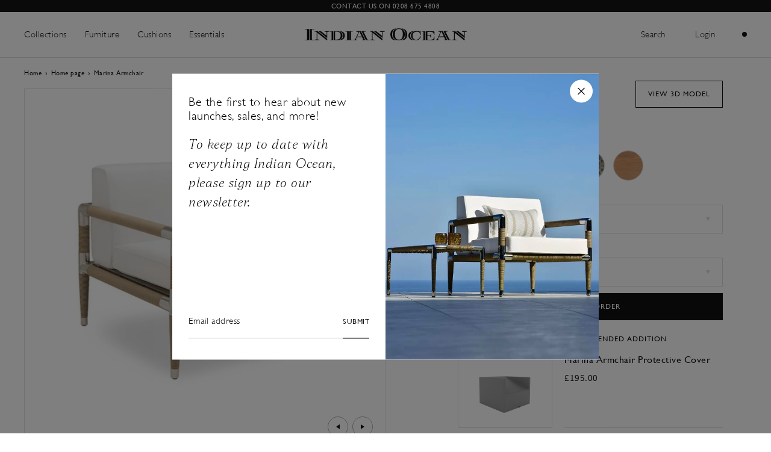

--- FILE ---
content_type: text/html; charset=utf-8
request_url: https://www.indian-ocean.co.uk/collections/frontpage/products/marina-armchair
body_size: 80136
content:
<!doctype html>
<head>
	
	
	
	
    <title>Marina Armchair | Luxury Outdoor Seating | Indian Ocean</title>
    <meta charset="utf-8">
    <meta http-equiv="X-UA-Compatible" content="IE=edge,chrome=1">
    <meta name="description" content="The Marina Armchair for outdoors is simplicity redefined. With All-Weather Rope details and a wide choice of finishes to fit seamlessly into your space.">
    <link rel="canonical" href="https://www.indian-ocean.co.uk/products/marina-armchair">
    <meta name="viewport" content="width=device-width,initial-scale=1,shrink-to-fit=no"><link rel="shortcut icon" href="//www.indian-ocean.co.uk/cdn/shop/files/IO_Icon_32x32.jpg?v=1613687304" type="image/png"><script>window.performance && window.performance.mark && window.performance.mark('shopify.content_for_header.start');</script><meta id="shopify-digital-wallet" name="shopify-digital-wallet" content="/23176904740/digital_wallets/dialog">
<meta name="shopify-checkout-api-token" content="9a8288d554ef892e14f4a61800641abe">
<link rel="alternate" type="application/json+oembed" href="https://www.indian-ocean.co.uk/products/marina-armchair.oembed">
<script async="async" src="/checkouts/internal/preloads.js?locale=en-GB"></script>
<link rel="preconnect" href="https://shop.app" crossorigin="anonymous">
<script async="async" src="https://shop.app/checkouts/internal/preloads.js?locale=en-GB&shop_id=23176904740" crossorigin="anonymous"></script>
<script id="apple-pay-shop-capabilities" type="application/json">{"shopId":23176904740,"countryCode":"GB","currencyCode":"GBP","merchantCapabilities":["supports3DS"],"merchantId":"gid:\/\/shopify\/Shop\/23176904740","merchantName":"Indian Ocean - Inspirational Outdoor Furniture","requiredBillingContactFields":["postalAddress","email","phone"],"requiredShippingContactFields":["postalAddress","email","phone"],"shippingType":"shipping","supportedNetworks":["visa","maestro","masterCard","amex","discover","elo"],"total":{"type":"pending","label":"Indian Ocean - Inspirational Outdoor Furniture","amount":"1.00"},"shopifyPaymentsEnabled":true,"supportsSubscriptions":true}</script>
<script id="shopify-features" type="application/json">{"accessToken":"9a8288d554ef892e14f4a61800641abe","betas":["rich-media-storefront-analytics"],"domain":"www.indian-ocean.co.uk","predictiveSearch":true,"shopId":23176904740,"locale":"en"}</script>
<script>var Shopify = Shopify || {};
Shopify.shop = "indian-ocean-store.myshopify.com";
Shopify.locale = "en";
Shopify.currency = {"active":"GBP","rate":"1.0"};
Shopify.country = "GB";
Shopify.theme = {"name":"Copy of Website with RB branding","id":179168051586,"schema_name":"Themekit template theme","schema_version":"1.0.0","theme_store_id":null,"role":"main"};
Shopify.theme.handle = "null";
Shopify.theme.style = {"id":null,"handle":null};
Shopify.cdnHost = "www.indian-ocean.co.uk/cdn";
Shopify.routes = Shopify.routes || {};
Shopify.routes.root = "/";</script>
<script type="module">!function(o){(o.Shopify=o.Shopify||{}).modules=!0}(window);</script>
<script>!function(o){function n(){var o=[];function n(){o.push(Array.prototype.slice.apply(arguments))}return n.q=o,n}var t=o.Shopify=o.Shopify||{};t.loadFeatures=n(),t.autoloadFeatures=n()}(window);</script>
<script>
  window.ShopifyPay = window.ShopifyPay || {};
  window.ShopifyPay.apiHost = "shop.app\/pay";
  window.ShopifyPay.redirectState = null;
</script>
<script id="shop-js-analytics" type="application/json">{"pageType":"product"}</script>
<script defer="defer" async type="module" src="//www.indian-ocean.co.uk/cdn/shopifycloud/shop-js/modules/v2/client.init-shop-cart-sync_WVOgQShq.en.esm.js"></script>
<script defer="defer" async type="module" src="//www.indian-ocean.co.uk/cdn/shopifycloud/shop-js/modules/v2/chunk.common_C_13GLB1.esm.js"></script>
<script defer="defer" async type="module" src="//www.indian-ocean.co.uk/cdn/shopifycloud/shop-js/modules/v2/chunk.modal_CLfMGd0m.esm.js"></script>
<script type="module">
  await import("//www.indian-ocean.co.uk/cdn/shopifycloud/shop-js/modules/v2/client.init-shop-cart-sync_WVOgQShq.en.esm.js");
await import("//www.indian-ocean.co.uk/cdn/shopifycloud/shop-js/modules/v2/chunk.common_C_13GLB1.esm.js");
await import("//www.indian-ocean.co.uk/cdn/shopifycloud/shop-js/modules/v2/chunk.modal_CLfMGd0m.esm.js");

  window.Shopify.SignInWithShop?.initShopCartSync?.({"fedCMEnabled":true,"windoidEnabled":true});

</script>
<script>
  window.Shopify = window.Shopify || {};
  if (!window.Shopify.featureAssets) window.Shopify.featureAssets = {};
  window.Shopify.featureAssets['shop-js'] = {"shop-cart-sync":["modules/v2/client.shop-cart-sync_DuR37GeY.en.esm.js","modules/v2/chunk.common_C_13GLB1.esm.js","modules/v2/chunk.modal_CLfMGd0m.esm.js"],"init-fed-cm":["modules/v2/client.init-fed-cm_BucUoe6W.en.esm.js","modules/v2/chunk.common_C_13GLB1.esm.js","modules/v2/chunk.modal_CLfMGd0m.esm.js"],"shop-toast-manager":["modules/v2/client.shop-toast-manager_B0JfrpKj.en.esm.js","modules/v2/chunk.common_C_13GLB1.esm.js","modules/v2/chunk.modal_CLfMGd0m.esm.js"],"init-shop-cart-sync":["modules/v2/client.init-shop-cart-sync_WVOgQShq.en.esm.js","modules/v2/chunk.common_C_13GLB1.esm.js","modules/v2/chunk.modal_CLfMGd0m.esm.js"],"shop-button":["modules/v2/client.shop-button_B_U3bv27.en.esm.js","modules/v2/chunk.common_C_13GLB1.esm.js","modules/v2/chunk.modal_CLfMGd0m.esm.js"],"init-windoid":["modules/v2/client.init-windoid_DuP9q_di.en.esm.js","modules/v2/chunk.common_C_13GLB1.esm.js","modules/v2/chunk.modal_CLfMGd0m.esm.js"],"shop-cash-offers":["modules/v2/client.shop-cash-offers_BmULhtno.en.esm.js","modules/v2/chunk.common_C_13GLB1.esm.js","modules/v2/chunk.modal_CLfMGd0m.esm.js"],"pay-button":["modules/v2/client.pay-button_CrPSEbOK.en.esm.js","modules/v2/chunk.common_C_13GLB1.esm.js","modules/v2/chunk.modal_CLfMGd0m.esm.js"],"init-customer-accounts":["modules/v2/client.init-customer-accounts_jNk9cPYQ.en.esm.js","modules/v2/client.shop-login-button_DJ5ldayH.en.esm.js","modules/v2/chunk.common_C_13GLB1.esm.js","modules/v2/chunk.modal_CLfMGd0m.esm.js"],"avatar":["modules/v2/client.avatar_BTnouDA3.en.esm.js"],"checkout-modal":["modules/v2/client.checkout-modal_pBPyh9w8.en.esm.js","modules/v2/chunk.common_C_13GLB1.esm.js","modules/v2/chunk.modal_CLfMGd0m.esm.js"],"init-shop-for-new-customer-accounts":["modules/v2/client.init-shop-for-new-customer-accounts_BUoCy7a5.en.esm.js","modules/v2/client.shop-login-button_DJ5ldayH.en.esm.js","modules/v2/chunk.common_C_13GLB1.esm.js","modules/v2/chunk.modal_CLfMGd0m.esm.js"],"init-customer-accounts-sign-up":["modules/v2/client.init-customer-accounts-sign-up_CnczCz9H.en.esm.js","modules/v2/client.shop-login-button_DJ5ldayH.en.esm.js","modules/v2/chunk.common_C_13GLB1.esm.js","modules/v2/chunk.modal_CLfMGd0m.esm.js"],"init-shop-email-lookup-coordinator":["modules/v2/client.init-shop-email-lookup-coordinator_CzjY5t9o.en.esm.js","modules/v2/chunk.common_C_13GLB1.esm.js","modules/v2/chunk.modal_CLfMGd0m.esm.js"],"shop-follow-button":["modules/v2/client.shop-follow-button_CsYC63q7.en.esm.js","modules/v2/chunk.common_C_13GLB1.esm.js","modules/v2/chunk.modal_CLfMGd0m.esm.js"],"shop-login-button":["modules/v2/client.shop-login-button_DJ5ldayH.en.esm.js","modules/v2/chunk.common_C_13GLB1.esm.js","modules/v2/chunk.modal_CLfMGd0m.esm.js"],"shop-login":["modules/v2/client.shop-login_B9ccPdmx.en.esm.js","modules/v2/chunk.common_C_13GLB1.esm.js","modules/v2/chunk.modal_CLfMGd0m.esm.js"],"lead-capture":["modules/v2/client.lead-capture_D0K_KgYb.en.esm.js","modules/v2/chunk.common_C_13GLB1.esm.js","modules/v2/chunk.modal_CLfMGd0m.esm.js"],"payment-terms":["modules/v2/client.payment-terms_BWmiNN46.en.esm.js","modules/v2/chunk.common_C_13GLB1.esm.js","modules/v2/chunk.modal_CLfMGd0m.esm.js"]};
</script>
<script>(function() {
  var isLoaded = false;
  function asyncLoad() {
    if (isLoaded) return;
    isLoaded = true;
    var urls = ["https:\/\/d3f0kqa8h3si01.cloudfront.net\/scripts\/indian-ocean-store.20221031093147.scripttag.js?shop=indian-ocean-store.myshopify.com","\/\/code.tidio.co\/ez2ryrltzrfhnqqpf5n78pqud87pyxgq.js?shop=indian-ocean-store.myshopify.com","https:\/\/d23dclunsivw3h.cloudfront.net\/redirect-app.js?shop=indian-ocean-store.myshopify.com","https:\/\/image-optimizer.salessquad.co.uk\/scripts\/tiny_img_not_found_notifier_d174edf1068b57bcd667b89a9af386e1.js?shop=indian-ocean-store.myshopify.com","\/\/searchserverapi1.com\/widgets\/shopify\/init.js?a=9v4J3N9n1D\u0026shop=indian-ocean-store.myshopify.com"];
    for (var i = 0; i < urls.length; i++) {
      var s = document.createElement('script');
      s.type = 'text/javascript';
      s.async = true;
      s.src = urls[i];
      var x = document.getElementsByTagName('script')[0];
      x.parentNode.insertBefore(s, x);
    }
  };
  if(window.attachEvent) {
    window.attachEvent('onload', asyncLoad);
  } else {
    window.addEventListener('load', asyncLoad, false);
  }
})();</script>
<script id="__st">var __st={"a":23176904740,"offset":0,"reqid":"41daf60e-37a4-492f-8baf-8fd896356dd3-1769562531","pageurl":"www.indian-ocean.co.uk\/collections\/frontpage\/products\/marina-armchair","u":"de42159a1d17","p":"product","rtyp":"product","rid":4408908873764};</script>
<script>window.ShopifyPaypalV4VisibilityTracking = true;</script>
<script id="captcha-bootstrap">!function(){'use strict';const t='contact',e='account',n='new_comment',o=[[t,t],['blogs',n],['comments',n],[t,'customer']],c=[[e,'customer_login'],[e,'guest_login'],[e,'recover_customer_password'],[e,'create_customer']],r=t=>t.map((([t,e])=>`form[action*='/${t}']:not([data-nocaptcha='true']) input[name='form_type'][value='${e}']`)).join(','),a=t=>()=>t?[...document.querySelectorAll(t)].map((t=>t.form)):[];function s(){const t=[...o],e=r(t);return a(e)}const i='password',u='form_key',d=['recaptcha-v3-token','g-recaptcha-response','h-captcha-response',i],f=()=>{try{return window.sessionStorage}catch{return}},m='__shopify_v',_=t=>t.elements[u];function p(t,e,n=!1){try{const o=window.sessionStorage,c=JSON.parse(o.getItem(e)),{data:r}=function(t){const{data:e,action:n}=t;return t[m]||n?{data:e,action:n}:{data:t,action:n}}(c);for(const[e,n]of Object.entries(r))t.elements[e]&&(t.elements[e].value=n);n&&o.removeItem(e)}catch(o){console.error('form repopulation failed',{error:o})}}const l='form_type',E='cptcha';function T(t){t.dataset[E]=!0}const w=window,h=w.document,L='Shopify',v='ce_forms',y='captcha';let A=!1;((t,e)=>{const n=(g='f06e6c50-85a8-45c8-87d0-21a2b65856fe',I='https://cdn.shopify.com/shopifycloud/storefront-forms-hcaptcha/ce_storefront_forms_captcha_hcaptcha.v1.5.2.iife.js',D={infoText:'Protected by hCaptcha',privacyText:'Privacy',termsText:'Terms'},(t,e,n)=>{const o=w[L][v],c=o.bindForm;if(c)return c(t,g,e,D).then(n);var r;o.q.push([[t,g,e,D],n]),r=I,A||(h.body.append(Object.assign(h.createElement('script'),{id:'captcha-provider',async:!0,src:r})),A=!0)});var g,I,D;w[L]=w[L]||{},w[L][v]=w[L][v]||{},w[L][v].q=[],w[L][y]=w[L][y]||{},w[L][y].protect=function(t,e){n(t,void 0,e),T(t)},Object.freeze(w[L][y]),function(t,e,n,w,h,L){const[v,y,A,g]=function(t,e,n){const i=e?o:[],u=t?c:[],d=[...i,...u],f=r(d),m=r(i),_=r(d.filter((([t,e])=>n.includes(e))));return[a(f),a(m),a(_),s()]}(w,h,L),I=t=>{const e=t.target;return e instanceof HTMLFormElement?e:e&&e.form},D=t=>v().includes(t);t.addEventListener('submit',(t=>{const e=I(t);if(!e)return;const n=D(e)&&!e.dataset.hcaptchaBound&&!e.dataset.recaptchaBound,o=_(e),c=g().includes(e)&&(!o||!o.value);(n||c)&&t.preventDefault(),c&&!n&&(function(t){try{if(!f())return;!function(t){const e=f();if(!e)return;const n=_(t);if(!n)return;const o=n.value;o&&e.removeItem(o)}(t);const e=Array.from(Array(32),(()=>Math.random().toString(36)[2])).join('');!function(t,e){_(t)||t.append(Object.assign(document.createElement('input'),{type:'hidden',name:u})),t.elements[u].value=e}(t,e),function(t,e){const n=f();if(!n)return;const o=[...t.querySelectorAll(`input[type='${i}']`)].map((({name:t})=>t)),c=[...d,...o],r={};for(const[a,s]of new FormData(t).entries())c.includes(a)||(r[a]=s);n.setItem(e,JSON.stringify({[m]:1,action:t.action,data:r}))}(t,e)}catch(e){console.error('failed to persist form',e)}}(e),e.submit())}));const S=(t,e)=>{t&&!t.dataset[E]&&(n(t,e.some((e=>e===t))),T(t))};for(const o of['focusin','change'])t.addEventListener(o,(t=>{const e=I(t);D(e)&&S(e,y())}));const B=e.get('form_key'),M=e.get(l),P=B&&M;t.addEventListener('DOMContentLoaded',(()=>{const t=y();if(P)for(const e of t)e.elements[l].value===M&&p(e,B);[...new Set([...A(),...v().filter((t=>'true'===t.dataset.shopifyCaptcha))])].forEach((e=>S(e,t)))}))}(h,new URLSearchParams(w.location.search),n,t,e,['guest_login'])})(!0,!0)}();</script>
<script integrity="sha256-4kQ18oKyAcykRKYeNunJcIwy7WH5gtpwJnB7kiuLZ1E=" data-source-attribution="shopify.loadfeatures" defer="defer" src="//www.indian-ocean.co.uk/cdn/shopifycloud/storefront/assets/storefront/load_feature-a0a9edcb.js" crossorigin="anonymous"></script>
<script crossorigin="anonymous" defer="defer" src="//www.indian-ocean.co.uk/cdn/shopifycloud/storefront/assets/shopify_pay/storefront-65b4c6d7.js?v=20250812"></script>
<script data-source-attribution="shopify.dynamic_checkout.dynamic.init">var Shopify=Shopify||{};Shopify.PaymentButton=Shopify.PaymentButton||{isStorefrontPortableWallets:!0,init:function(){window.Shopify.PaymentButton.init=function(){};var t=document.createElement("script");t.src="https://www.indian-ocean.co.uk/cdn/shopifycloud/portable-wallets/latest/portable-wallets.en.js",t.type="module",document.head.appendChild(t)}};
</script>
<script data-source-attribution="shopify.dynamic_checkout.buyer_consent">
  function portableWalletsHideBuyerConsent(e){var t=document.getElementById("shopify-buyer-consent"),n=document.getElementById("shopify-subscription-policy-button");t&&n&&(t.classList.add("hidden"),t.setAttribute("aria-hidden","true"),n.removeEventListener("click",e))}function portableWalletsShowBuyerConsent(e){var t=document.getElementById("shopify-buyer-consent"),n=document.getElementById("shopify-subscription-policy-button");t&&n&&(t.classList.remove("hidden"),t.removeAttribute("aria-hidden"),n.addEventListener("click",e))}window.Shopify?.PaymentButton&&(window.Shopify.PaymentButton.hideBuyerConsent=portableWalletsHideBuyerConsent,window.Shopify.PaymentButton.showBuyerConsent=portableWalletsShowBuyerConsent);
</script>
<script data-source-attribution="shopify.dynamic_checkout.cart.bootstrap">document.addEventListener("DOMContentLoaded",(function(){function t(){return document.querySelector("shopify-accelerated-checkout-cart, shopify-accelerated-checkout")}if(t())Shopify.PaymentButton.init();else{new MutationObserver((function(e,n){t()&&(Shopify.PaymentButton.init(),n.disconnect())})).observe(document.body,{childList:!0,subtree:!0})}}));
</script>
<link id="shopify-accelerated-checkout-styles" rel="stylesheet" media="screen" href="https://www.indian-ocean.co.uk/cdn/shopifycloud/portable-wallets/latest/accelerated-checkout-backwards-compat.css" crossorigin="anonymous">
<style id="shopify-accelerated-checkout-cart">
        #shopify-buyer-consent {
  margin-top: 1em;
  display: inline-block;
  width: 100%;
}

#shopify-buyer-consent.hidden {
  display: none;
}

#shopify-subscription-policy-button {
  background: none;
  border: none;
  padding: 0;
  text-decoration: underline;
  font-size: inherit;
  cursor: pointer;
}

#shopify-subscription-policy-button::before {
  box-shadow: none;
}

      </style>

<script>window.performance && window.performance.mark && window.performance.mark('shopify.content_for_header.end');</script> <!-- Header hook for plugins -->

    <!-- Font awesome -->
    <link rel="stylesheet" href="https://use.fontawesome.com/releases/v5.0.13/css/all.css" integrity="sha384-DNOHZ68U8hZfKXOrtjWvjxusGo9WQnrNx2sqG0tfsghAvtVlRW3tvkXWZh58N9jp" crossorigin="anonymous">

    <link href="//www.indian-ocean.co.uk/cdn/shop/t/17/assets/bootstrap.min.css?v=20845840321003162751749034005" rel="stylesheet" type="text/css" media="all" />
    <link href="//www.indian-ocean.co.uk/cdn/shop/t/17/assets/owl.carousel.css?v=84824409218866572681749034005" rel="stylesheet" type="text/css" media="all" />
    <link href="//www.indian-ocean.co.uk/cdn/shop/t/17/assets/aos.css?v=48818802745400769051749034005" rel="stylesheet" type="text/css" media="all" />
    <link href="//www.indian-ocean.co.uk/cdn/shop/t/17/assets/application.scss.css?v=9743164023000716801749034005" rel="stylesheet" type="text/css" media="all" />
    <link href="//www.indian-ocean.co.uk/cdn/shop/t/17/assets/glo_related.css?v=99699725710910251951749317537" rel="stylesheet" type="text/css" media="all" />

<!-- Hotjar Tracking Code for www.indian-ocean.co.uk -->

<script>

    (function(h,o,t,j,a,r){

        h.hj=h.hj||function(){(h.hj.q=h.hj.q||[]).push(arguments)};

        h._hjSettings={hjid:1398540,hjsv:6};

        a=o.getElementsByTagName('head')[0];

        r=o.createElement('script');r.async=1;

        r.src=t+h._hjSettings.hjid+j+h._hjSettings.hjsv;

        a.appendChild(r);

    })(window,document,'https://static.hotjar.com/c/hotjar-','.js?sv=');

</script>
  
    <script>
      var theme = {
        breakpoints: {
          medium: 750,
          large: 990,
          widescreen: 1400
        },
        strings: {
          addToCart: "Add to order",
          soldOut: "Out of stock",
          unavailable: "Sorry, this product is unavailable. Please choose a different combination.",
          regularPrice: "Regular price",
          salePrice: "Sale price"
        },
        moneyFormat: "\u003cspan class=money\u003e£{{amount}}\u003c\/span\u003e",
        moneyFormatWithCurrency: "\u003cspan class=money\u003e£{{amount}} GBP\u003c\/span\u003e"
      }

      document.documentElement.className = document.documentElement.className.replace('no-js', 'js');
    </script>

    <script src="//www.indian-ocean.co.uk/cdn/shop/t/17/assets/vendor.js?v=159982253833346344551749034005" type="text/javascript"></script>
    <script src="//www.indian-ocean.co.uk/cdn/shopifycloud/storefront/assets/themes_support/api.jquery-7ab1a3a4.js" type="text/javascript"></script>
    <script src="//www.indian-ocean.co.uk/cdn/shop/t/17/assets/popper.js?v=80258444270985178581749034005" type="text/javascript"></script>
    <script src="//www.indian-ocean.co.uk/cdn/shop/t/17/assets/bootstrap.min.js?v=31811181442356356641749034005" type="text/javascript"></script>
    <script src="//www.indian-ocean.co.uk/cdn/shop/t/17/assets/owl.carousel.min.js?v=97891440811553454251749034005" type="text/javascript"></script>
    <script src="//www.indian-ocean.co.uk/cdn/shop/t/17/assets/aos.js?v=107477665775426467641749034005" type="text/javascript"></script>
    <script src="//www.indian-ocean.co.uk/cdn/shop/t/17/assets/jquery.cookie.js?v=177500111459531585031749034005" type="text/javascript"></script>
    <script src="//www.indian-ocean.co.uk/cdn/shop/t/17/assets/jquery.selectric.js?v=69199227176102931621749034005" type="text/javascript"></script>
    <script src="//www.indian-ocean.co.uk/cdn/shop/t/17/assets/theme.js?v=121249530455088951421751316352" type="text/javascript"></script>
    <script src="//www.indian-ocean.co.uk/cdn/shop/t/17/assets/application.js?v=24214947916508688301751316388" type="text/javascript"></script>

    
    
    
    <script src="//www.indian-ocean.co.uk/cdn/shop/t/17/assets/magiczoomplus.js?v=168870298691470766101749034005" type="text/javascript"></script>
    <link href="//www.indian-ocean.co.uk/cdn/shop/t/17/assets/magiczoomplus.css?v=6686592196500411591749034005" rel="stylesheet" type="text/css" media="all" />
    
    <link href="//www.indian-ocean.co.uk/cdn/shop/t/17/assets/magiczoomplus.additional.css?v=137037063685180206611749034005" rel="stylesheet" type="text/css" media="all" />
    <script type="text/javascript">
    mzOptions = {
		'zoomWidth':'auto',
		'zoomHeight':'auto',
		'zoomPosition':'inner',
		'zoomDistance':15,
		'selectorTrigger':'click',
		'transitionEffect':false,
		'zoomMode':'zoom',
		'zoomOn':'click',
		'upscale':false,
		'smoothing':true,
		'variableZoom':false,
		'zoomCaption':'off',
		'expand':'window',
		'expandZoomMode':'zoom',
		'expandZoomOn':'always',
		'expandCaption':true,
		'closeOnClickOutside':true,
		'hint':'once',
		'textHoverZoomHint':'Hover to zoom',
		'textClickZoomHint':'Click to zoom',
		'textExpandHint':'Click to expand',
		'textBtnClose':'Close',
		'textBtnNext':'Next',
		'textBtnPrev':'Previous',
		'lazyZoom':false,
		'rightClick':false
    }
    mzMobileOptions = {
		'zoomMode':'magnifier',
		'textHoverZoomHint':'Touch to zoom',
		'textClickZoomHint':'Double tap to zoom',
		'textExpandHint':'Tap to expand'
    }
    
    </script>
    <script src="//www.indian-ocean.co.uk/cdn/shop/t/17/assets/magiczoomplus.sirv.js?v=5985207750035243871749034005" type="text/javascript"></script>
    


<script async src="https://www.googletagmanager.com/gtag/js?id=UA-8842662-1"></script>
<script>
  window.dataLayer = window.dataLayer || [];
  function gtag(){dataLayer.push(arguments);}
  gtag('js', new Date());
  gtag('config', 'UA-8842662-1');
</script>

<!-- BEGIN app block: shopify://apps/pandectes-gdpr/blocks/banner/58c0baa2-6cc1-480c-9ea6-38d6d559556a -->
  
    
      <!-- TCF is active, scripts are loaded above -->
      
      <script>
        
          window.PandectesSettings = {"store":{"id":23176904740,"plan":"basic","theme":"Copy of Website with RB branding","primaryLocale":"en","adminMode":false,"headless":false,"storefrontRootDomain":"","checkoutRootDomain":"","storefrontAccessToken":""},"tsPublished":1749215985,"declaration":{"showPurpose":false,"showProvider":false,"declIntroText":"","showDateGenerated":true},"language":{"unpublished":[],"languageMode":"Single","fallbackLanguage":"en","languageDetection":"browser","languagesSupported":[]},"texts":{"managed":{"headerText":{"en":"We respect your privacy"},"consentText":{"en":"This website uses cookies to ensure you get the best experience."},"linkText":{"en":"Learn more"},"imprintText":{"en":"Imprint"},"googleLinkText":{"en":"Google's Privacy Terms"},"allowButtonText":{"en":"Accept"},"denyButtonText":{"en":"Decline"},"dismissButtonText":{"en":"Accept & Continue"},"leaveSiteButtonText":{"en":"Leave this site"},"preferencesButtonText":{"en":"Preferences"},"cookiePolicyText":{"en":"Cookie policy"},"preferencesPopupTitleText":{"en":"Manage consent preferences"},"preferencesPopupIntroText":{"en":"When you visit any web site, it may store or retrieve information on your browser, mostly in the form of cookies. This information might be about you, your preferences or your device and is mostly used to make the site work as you expect it to. The information does not usually directly identify you, but it can give you a more personalized web experience."},"preferencesPopupSaveButtonText":{"en":"Save preferences & exit"},"preferencesPopupCloseButtonText":{"en":"Close"},"preferencesPopupAcceptAllButtonText":{"en":"Accept all"},"preferencesPopupRejectAllButtonText":{"en":"Reject all"},"cookiesDetailsText":{"en":"Cookies details"},"preferencesPopupAlwaysAllowedText":{"en":"Always allowed"},"accessSectionParagraphText":{"en":"You have the right to be able to access your personal data at any time. This includes your account information, your order records as well as any GDPR related requests you have made so far. You have the right to request a full report of your data."},"accessSectionTitleText":{"en":"Data Portability"},"accessSectionAccountInfoActionText":{"en":"Personal data"},"accessSectionDownloadReportActionText":{"en":"Request export"},"accessSectionGDPRRequestsActionText":{"en":"Data subject requests"},"accessSectionOrdersRecordsActionText":{"en":"Orders"},"rectificationSectionParagraphText":{"en":"You have the right to request your data to be updated whenever you think it is appropriate."},"rectificationSectionTitleText":{"en":"Data Rectification"},"rectificationCommentPlaceholder":{"en":"Describe what you want to be updated"},"rectificationCommentValidationError":{"en":"Comment is required"},"rectificationSectionEditAccountActionText":{"en":"Request an update"},"erasureSectionTitleText":{"en":"Right to be Forgotten"},"erasureSectionParagraphText":{"en":"Use this option if you want to remove your personal and other data from our store. Keep in mind that this process will delete your account, so you will no longer be able to access or use it anymore."},"erasureSectionRequestDeletionActionText":{"en":"Request personal data deletion"},"consentDate":{"en":"Consent date"},"consentId":{"en":"Consent ID"},"consentSectionChangeConsentActionText":{"en":"Change consent preference"},"consentSectionConsentedText":{"en":"You consented to the cookies policy of this website on"},"consentSectionNoConsentText":{"en":"You have not consented to the cookies policy of this website."},"consentSectionTitleText":{"en":"Your cookie consent"},"consentStatus":{"en":"Consent preference"},"confirmationFailureMessage":{"en":"Your request was not verified. Please try again and if problem persists, contact store owner for assistance"},"confirmationFailureTitle":{"en":"A problem occurred"},"confirmationSuccessMessage":{"en":"We will soon get back to you as to your request."},"confirmationSuccessTitle":{"en":"Your request is verified"},"guestsSupportEmailFailureMessage":{"en":"Your request was not submitted. Please try again and if problem persists, contact store owner for assistance."},"guestsSupportEmailFailureTitle":{"en":"A problem occurred"},"guestsSupportEmailPlaceholder":{"en":"E-mail address"},"guestsSupportEmailSuccessMessage":{"en":"If you are registered as a customer of this store, you will soon receive an email with instructions on how to proceed."},"guestsSupportEmailSuccessTitle":{"en":"Thank you for your request"},"guestsSupportEmailValidationError":{"en":"Email is not valid"},"guestsSupportInfoText":{"en":"Please login with your customer account to further proceed."},"submitButton":{"en":"Submit"},"submittingButton":{"en":"Submitting..."},"cancelButton":{"en":"Cancel"},"declIntroText":{"en":"We use cookies to optimize website functionality, analyze the performance, and provide personalized experience to you. Some cookies are essential to make the website operate and function correctly. Those cookies cannot be disabled. In this window you can manage your preference of cookies."},"declName":{"en":"Name"},"declPurpose":{"en":"Purpose"},"declType":{"en":"Type"},"declRetention":{"en":"Retention"},"declProvider":{"en":"Provider"},"declFirstParty":{"en":"First-party"},"declThirdParty":{"en":"Third-party"},"declSeconds":{"en":"seconds"},"declMinutes":{"en":"minutes"},"declHours":{"en":"hours"},"declDays":{"en":"days"},"declMonths":{"en":"months"},"declYears":{"en":"years"},"declSession":{"en":"Session"},"declDomain":{"en":"Domain"},"declPath":{"en":"Path"}},"categories":{"strictlyNecessaryCookiesTitleText":{"en":"Strictly necessary cookies"},"strictlyNecessaryCookiesDescriptionText":{"en":"These cookies are essential in order to enable you to move around the website and use its features, such as accessing secure areas of the website. Without these cookies services you have asked for, like shopping baskets or e-billing, cannot be provided."},"functionalityCookiesTitleText":{"en":"Functionality cookies"},"functionalityCookiesDescriptionText":{"en":"These cookies allow the website to remember choices you make (such as your user name, language or the region you are in) and provide enhanced, more personal features. For instance, a website may be able to provide you with local weather reports or traffic news by storing in a cookie the region in which you are currently located. These cookies can also be used to remember changes you have made to text size, fonts and other parts of web pages that you can customise. They may also be used to provide services you have asked for such as watching a video or commenting on a blog. The information these cookies collect may be anonymised and they cannot track your browsing activity on other websites."},"performanceCookiesTitleText":{"en":"Performance cookies"},"performanceCookiesDescriptionText":{"en":"These cookies collect information about how visitors use a website, for instance which pages visitors go to most often, and if they get error messages from web pages. These cookies don’t collect information that identifies a visitor. All information these cookies collect is aggregated and therefore anonymous. It is only used to improve how a website works."},"targetingCookiesTitleText":{"en":"Targeting cookies"},"targetingCookiesDescriptionText":{"en":"These cookies are used to deliver adverts more relevant to you and your interests They are also used to limit the number of times you see an advertisement as well as help measure the effectiveness of the advertising campaign. They are usually placed by advertising networks with the website operator’s permission. They remember that you have visited a website and this information is shared with other organisations such as advertisers. Quite often targeting or advertising cookies will be linked to site functionality provided by the other organisation."},"unclassifiedCookiesTitleText":{"en":"Unclassified cookies"},"unclassifiedCookiesDescriptionText":{"en":"Unclassified cookies are cookies that we are in the process of classifying, together with the providers of individual cookies."}},"auto":{}},"library":{"previewMode":false,"fadeInTimeout":0,"defaultBlocked":7,"showLink":true,"showImprintLink":false,"showGoogleLink":false,"enabled":true,"cookie":{"expiryDays":365,"secure":true,"domain":""},"dismissOnScroll":false,"dismissOnWindowClick":false,"dismissOnTimeout":false,"palette":{"popup":{"background":"#FFFFFF","backgroundForCalculations":{"a":1,"b":255,"g":255,"r":255},"text":"#5C5C5C"},"button":{"background":"#161616","backgroundForCalculations":{"a":1,"b":22,"g":22,"r":22},"text":"#FFFFFF","textForCalculation":{"a":1,"b":255,"g":255,"r":255},"border":"transparent"}},"content":{"href":"https://indian-ocean-store.myshopify.com/pages/privacy-policy","imprintHref":"/","close":"&#10005;","target":"_blank","logo":"<img class=\"cc-banner-logo\" style=\"max-height: 40px;\" src=\"https://indian-ocean-store.myshopify.com/cdn/shop/files/pandectes-banner-logo.png\" alt=\"logo\" />"},"window":"<div role=\"dialog\" aria-live=\"polite\" aria-label=\"cookieconsent\" aria-describedby=\"cookieconsent:desc\" id=\"pandectes-banner\" class=\"cc-window-wrapper cc-bottom-wrapper\"><div class=\"pd-cookie-banner-window cc-window {{classes}}\"><!--googleoff: all-->{{children}}<!--googleon: all--></div></div>","compliance":{"opt-both":"<div class=\"cc-compliance cc-highlight\">{{deny}}{{allow}}</div>"},"type":"opt-both","layouts":{"basic":"{{logo}}{{messagelink}}{{compliance}}"},"position":"bottom","theme":"edgeless","revokable":false,"animateRevokable":false,"revokableReset":false,"revokableLogoUrl":"https://indian-ocean-store.myshopify.com/cdn/shop/files/pandectes-reopen-logo.png","revokablePlacement":"bottom-left","revokableMarginHorizontal":15,"revokableMarginVertical":15,"static":false,"autoAttach":true,"hasTransition":true,"blacklistPage":[""],"elements":{"close":"<button aria-label=\"close\" type=\"button\" tabindex=\"0\" class=\"cc-close\">{{close}}</button>","dismiss":"<button type=\"button\" tabindex=\"0\" class=\"cc-btn cc-btn-decision cc-dismiss\">{{dismiss}}</button>","allow":"<button type=\"button\" tabindex=\"0\" class=\"cc-btn cc-btn-decision cc-allow\">{{allow}}</button>","deny":"<button type=\"button\" tabindex=\"0\" class=\"cc-btn cc-btn-decision cc-deny\">{{deny}}</button>","preferences":"<button tabindex=\"0\" type=\"button\" class=\"cc-btn cc-settings\" onclick=\"Pandectes.fn.openPreferences()\">{{preferences}}</button>"}},"geolocation":{"brOnly":false,"caOnly":false,"chOnly":false,"euOnly":false,"jpOnly":false,"thOnly":false,"canadaOnly":false,"globalVisibility":true},"dsr":{"guestsSupport":false,"accessSectionDownloadReportAuto":false},"banner":{"resetTs":1610972131,"extraCss":"        .cc-banner-logo {max-width: 24em!important;}    @media(min-width: 768px) {.cc-window.cc-floating{max-width: 24em!important;width: 24em!important;}}    .cc-message, .pd-cookie-banner-window .cc-header, .cc-logo {text-align: left}    .cc-window-wrapper{z-index: 16777100;}    .cc-window{z-index: 16777100;font-family: inherit;}    .pd-cookie-banner-window .cc-header{font-family: inherit;}    .pd-cp-ui{font-family: inherit; background-color: #FFFFFF;color:#5C5C5C;}    button.pd-cp-btn, a.pd-cp-btn{background-color:#161616;color:#FFFFFF!important;}    input + .pd-cp-preferences-slider{background-color: rgba(92, 92, 92, 0.3)}    .pd-cp-scrolling-section::-webkit-scrollbar{background-color: rgba(92, 92, 92, 0.3)}    input:checked + .pd-cp-preferences-slider{background-color: rgba(92, 92, 92, 1)}    .pd-cp-scrolling-section::-webkit-scrollbar-thumb {background-color: rgba(92, 92, 92, 1)}    .pd-cp-ui-close{color:#5C5C5C;}    .pd-cp-preferences-slider:before{background-color: #FFFFFF}    .pd-cp-title:before {border-color: #5C5C5C!important}    .pd-cp-preferences-slider{background-color:#5C5C5C}    .pd-cp-toggle{color:#5C5C5C!important}    @media(max-width:699px) {.pd-cp-ui-close-top svg {fill: #5C5C5C}}    .pd-cp-toggle:hover,.pd-cp-toggle:visited,.pd-cp-toggle:active{color:#5C5C5C!important}    .pd-cookie-banner-window {}  ","customJavascript":{},"showPoweredBy":false,"logoHeight":40,"hybridStrict":false,"cookiesBlockedByDefault":"7","isActive":true,"implicitSavePreferences":false,"cookieIcon":false,"blockBots":false,"showCookiesDetails":true,"hasTransition":true,"blockingPage":false,"showOnlyLandingPage":false,"leaveSiteUrl":"https://www.google.com","linkRespectStoreLang":false},"cookies":{"0":[{"name":"keep_alive","type":"http","domain":"www.indian-ocean.co.uk","path":"/","provider":"Shopify","firstParty":true,"retention":"30 minute(s)","expires":30,"unit":"declMinutes","purpose":{"en":"Used in connection with buyer localization."}},{"name":"secure_customer_sig","type":"http","domain":"www.indian-ocean.co.uk","path":"/","provider":"Shopify","firstParty":true,"retention":"1 year(s)","expires":1,"unit":"declYears","purpose":{"en":"Used in connection with customer login."}},{"name":"localization","type":"http","domain":"www.indian-ocean.co.uk","path":"/","provider":"Shopify","firstParty":true,"retention":"1 year(s)","expires":1,"unit":"declYears","purpose":{"en":"Shopify store localization"}},{"name":"_cmp_a","type":"http","domain":".indian-ocean.co.uk","path":"/","provider":"Shopify","firstParty":false,"retention":"1 day(s)","expires":1,"unit":"declDays","purpose":{"en":"Used for managing customer privacy settings."}},{"name":"cart_currency","type":"http","domain":"www.indian-ocean.co.uk","path":"/","provider":"Shopify","firstParty":true,"retention":"2 ","expires":2,"unit":"declSession","purpose":{"en":"The cookie is necessary for the secure checkout and payment function on the website. This function is provided by shopify.com."}},{"name":"shopify_pay_redirect","type":"http","domain":"www.indian-ocean.co.uk","path":"/","provider":"Shopify","firstParty":true,"retention":"1 hour(s)","expires":1,"unit":"declHours","purpose":{"en":"The cookie is necessary for the secure checkout and payment function on the website. This function is provided by shopify.com."}},{"name":"cookietest","type":"http","domain":"www.indian-ocean.co.uk","path":"/","provider":"Shopify","firstParty":true,"retention":"Session","expires":1,"unit":"declSeconds","purpose":{"en":"Used to ensure our systems are working correctly."}},{"name":"_pandectes_gdpr","type":"http","domain":".www.indian-ocean.co.uk","path":"/","provider":"Pandectes","firstParty":true,"retention":"1 year(s)","expires":1,"unit":"declYears","purpose":{"en":"Used for the functionality of the cookies consent banner."}},{"name":"_secure_session_id","type":"http","domain":"www.indian-ocean.co.uk","path":"/","provider":"Shopify","firstParty":true,"retention":"1 day(s)","expires":1,"unit":"declDays","purpose":{"en":"Used in connection with navigation through a storefront."}}],"1":[{"name":"_hjSessionUser_1398540","type":"http","domain":".indian-ocean.co.uk","path":"/","provider":"Hotjar","firstParty":false,"retention":"1 year(s)","expires":1,"unit":"declYears","purpose":{"en":""}},{"name":"_hjSession_1398540","type":"http","domain":".indian-ocean.co.uk","path":"/","provider":"Hotjar","firstParty":false,"retention":"30 minute(s)","expires":30,"unit":"declMinutes","purpose":{"en":""}},{"name":"_hjTLDTest","type":"http","domain":"co.uk","path":"/","provider":"Hotjar","firstParty":false,"retention":"Session","expires":1,"unit":"declSeconds","purpose":{"en":""}}],"2":[{"name":"_shopify_s","type":"http","domain":".indian-ocean.co.uk","path":"/","provider":"Shopify","firstParty":false,"retention":"30 minute(s)","expires":30,"unit":"declMinutes","purpose":{"en":"Shopify analytics."}},{"name":"_orig_referrer","type":"http","domain":".indian-ocean.co.uk","path":"/","provider":"Shopify","firstParty":false,"retention":"2 ","expires":2,"unit":"declSession","purpose":{"en":"Tracks landing pages."}},{"name":"_landing_page","type":"http","domain":".indian-ocean.co.uk","path":"/","provider":"Shopify","firstParty":false,"retention":"2 ","expires":2,"unit":"declSession","purpose":{"en":"Tracks landing pages."}},{"name":"_gid","type":"http","domain":".indian-ocean.co.uk","path":"/","provider":"Google","firstParty":false,"retention":"1 day(s)","expires":1,"unit":"declDays","purpose":{"en":"Cookie is placed by Google Analytics to count and track pageviews."}},{"name":"_shopify_y","type":"http","domain":".indian-ocean.co.uk","path":"/","provider":"Shopify","firstParty":false,"retention":"1 year(s)","expires":1,"unit":"declYears","purpose":{"en":"Shopify analytics."}},{"name":"_shopify_sa_t","type":"http","domain":".indian-ocean.co.uk","path":"/","provider":"Shopify","firstParty":false,"retention":"30 minute(s)","expires":30,"unit":"declMinutes","purpose":{"en":"Shopify analytics relating to marketing & referrals."}},{"name":"_shopify_sa_p","type":"http","domain":".indian-ocean.co.uk","path":"/","provider":"Shopify","firstParty":false,"retention":"30 minute(s)","expires":30,"unit":"declMinutes","purpose":{"en":"Shopify analytics relating to marketing & referrals."}},{"name":"_gat","type":"http","domain":".indian-ocean.co.uk","path":"/","provider":"Google","firstParty":false,"retention":"1 minute(s)","expires":1,"unit":"declMinutes","purpose":{"en":"Cookie is placed by Google Analytics to filter requests from bots."}},{"name":"_ga","type":"http","domain":".indian-ocean.co.uk","path":"/","provider":"Google","firstParty":false,"retention":"1 year(s)","expires":1,"unit":"declYears","purpose":{"en":"Cookie is set by Google Analytics with unknown functionality"}},{"name":"snize-recommendation","type":"http","domain":"www.indian-ocean.co.uk","path":"/","provider":"Searchanise","firstParty":true,"retention":"Session","expires":-54,"unit":"declYears","purpose":{"en":"Used to track a user's interaction with the store products, so that the website can show you relevant products."}},{"name":"_shopify_d","type":"http","domain":"uk","path":"/","provider":"Shopify","firstParty":false,"retention":"Session","expires":1,"unit":"declSeconds","purpose":{"en":"Shopify analytics."}},{"name":"_shopify_d","type":"http","domain":"indian-ocean.co.uk","path":"/","provider":"Shopify","firstParty":false,"retention":"Session","expires":1,"unit":"declSeconds","purpose":{"en":"Shopify analytics."}},{"name":"_shopify_d","type":"http","domain":"co.uk","path":"/","provider":"Shopify","firstParty":false,"retention":"Session","expires":1,"unit":"declSeconds","purpose":{"en":"Shopify analytics."}},{"name":"_gat_gtag_UA_8842662_1","type":"http","domain":".indian-ocean.co.uk","path":"/","provider":"Google","firstParty":false,"retention":"1 minute(s)","expires":1,"unit":"declMinutes","purpose":{"en":""}},{"name":"_ga_KGFNM1XK8D","type":"http","domain":".indian-ocean.co.uk","path":"/","provider":"Google","firstParty":false,"retention":"1 year(s)","expires":1,"unit":"declYears","purpose":{"en":""}}],"4":[],"8":[{"name":"_hjFirstSeen","type":"http","domain":".indian-ocean.co.uk","path":"/","provider":"Unknown","firstParty":false,"retention":"30 minute(s)","expires":30,"unit":"declMinutes","purpose":{"en":""}},{"name":"_hjIncludedInSessionSample_1398540","type":"http","domain":".indian-ocean.co.uk","path":"/","provider":"Unknown","firstParty":false,"retention":"30 minute(s)","expires":30,"unit":"declMinutes","purpose":{"en":""}},{"name":"_hjAbsoluteSessionInProgress","type":"http","domain":".indian-ocean.co.uk","path":"/","provider":"Unknown","firstParty":false,"retention":"30 minute(s)","expires":30,"unit":"declMinutes","purpose":{"en":""}},{"name":"scm_currency_count","type":"http","domain":".www.indian-ocean.co.uk","path":"/","provider":"Unknown","firstParty":true,"retention":"1 year(s)","expires":1,"unit":"declYears","purpose":{"en":""}},{"name":"scm_currency_app","type":"http","domain":".www.indian-ocean.co.uk","path":"/","provider":"Unknown","firstParty":true,"retention":"1 year(s)","expires":1,"unit":"declYears","purpose":{"en":""}},{"name":"wpm-domain-test","type":"http","domain":"indian-ocean.co.uk","path":"/","provider":"Unknown","firstParty":false,"retention":"Session","expires":1,"unit":"declSeconds","purpose":{"en":""}},{"name":"wpm-domain-test","type":"http","domain":"uk","path":"/","provider":"Unknown","firstParty":false,"retention":"Session","expires":1,"unit":"declSeconds","purpose":{"en":""}},{"name":"wpm-domain-test","type":"http","domain":"co.uk","path":"/","provider":"Unknown","firstParty":false,"retention":"Session","expires":1,"unit":"declSeconds","purpose":{"en":""}},{"name":"wpm-domain-test","type":"http","domain":"www.indian-ocean.co.uk","path":"/","provider":"Unknown","firstParty":true,"retention":"Session","expires":1,"unit":"declSeconds","purpose":{"en":""}},{"name":"_hjTLDTest","type":"http","domain":"indian-ocean.co.uk","path":"/","provider":"Unknown","firstParty":false,"retention":"Session","expires":1,"unit":"declSeconds","purpose":{"en":""}}]},"blocker":{"isActive":false,"googleConsentMode":{"id":"","analyticsId":"","isActive":false,"adStorageCategory":4,"analyticsStorageCategory":2,"personalizationStorageCategory":1,"functionalityStorageCategory":1,"customEvent":true,"securityStorageCategory":0,"redactData":true,"urlPassthrough":false},"facebookPixel":{"id":"","isActive":false,"ldu":false},"microsoft":{},"rakuten":{"isActive":false,"cmp":false,"ccpa":false},"gpcIsActive":false,"defaultBlocked":7,"patterns":{"whiteList":[],"blackList":{"1":[],"2":[],"4":[],"8":[]},"iframesWhiteList":[],"iframesBlackList":{"1":[],"2":[],"4":[],"8":[]},"beaconsWhiteList":[],"beaconsBlackList":{"1":[],"2":[],"4":[],"8":[]}}}};
        
        window.addEventListener('DOMContentLoaded', function(){
          const script = document.createElement('script');
          
            script.src = "https://cdn.shopify.com/extensions/019bff45-8283-7132-982f-a6896ff95f38/gdpr-247/assets/pandectes-core.js";
          
          script.defer = true;
          document.body.appendChild(script);
        })
      </script>
    
  


<!-- END app block --><!-- BEGIN app block: shopify://apps/tipo-related-products/blocks/app-embed/75cf2d86-3988-45e7-8f28-ada23c99704f --><script type="text/javascript">
  
    
    
    var Globo = Globo || {};
    window.Globo.RelatedProducts = window.Globo.RelatedProducts || {}; window.moneyFormat = "£{{amount}}"; window.shopCurrency = "GBP";
    window.globoRelatedProductsConfig = {
      __webpack_public_path__ : "https://cdn.shopify.com/extensions/019a6293-eea2-75db-9d64-cc7878a1288f/related-test-cli3-121/assets/", apiUrl: "https://related-products.globo.io/api", alternateApiUrl: "https://related-products.globo.io",
      shop: "indian-ocean-store.myshopify.com", domain: "www.indian-ocean.co.uk",themeOs20: true, page: 'product',
      customer:null,
      urls:  { search: '/apps/glorelated/data', collection: '/apps/glorelated/data'} ,
      translation: {"add_to_cart":"Add to cart","added_to_cart":"Added to cart","add_to_cart_short":"ADD","added_to_cart_short":"ADDED","add_selected_to_cart":"Add selected to cart","added_selected_to_cart":"Added selected to cart","sale":"Sale","total_price":"Total price:","this_item":"This item:","sold_out":"Sold out"},
      settings: {"hidewatermark":false,"redirect":false,"new_tab":false,"image_ratio":"400:400","visible_tags":null,"hidden_tags":"no_recommendation","hidden_collections":null,"exclude_tags":null,"carousel_autoplay":false,"carousel_disable_in_mobile":false,"carousel_loop":true,"carousel_rtl":false,"carousel_items":"5","sold_out":false,"discount":{"enable":false,"condition":"any","type":"percentage","value":10},"copyright":"Powered by \u003ca href=\"https:\/\/tipo.io\" target=\"_blank\" title=\"Make eCommerce better with Tipo Apps\"\u003eTipo\u003c\/a\u003e \u003ca href=\"https:\/\/apps.shopify.com\/globo-related-products\" target=\"_blank\"  title=\"Tipo Related Products, Upsell\"\u003eRelated\u003c\/a\u003e"},
      boughtTogetherIds: {},
      trendingProducts: ["dining-pads","cuba-cushion-box-protective-cover","cuba-cushion-box-mocha","albany-rope-dining-chair","latitude-lounge-chair-protective-cover","latitude-lounge-chair-taupe-fabric-with-stainless-steel-frame","hard-scrubbing-pads","premium-teak-cleaner-restorer","multi-outdoor-furniture-cleaner","premium-teak-colour-protector-kit","latitude-lamp-table-stainless-steel","plaza-armchair","cantilever-cover","latitude-centre-module-protective-cover","latitude-corner-module-protective-cover","premium-teak-transparent-sealer-copy","claremont-extending-table-180-280cm","steamer-cushion","marina-collection-covers","marina-armchair-protective-cover","latitude-centre-slate","cuba-corner-module","cuba-centre","cuba-ottoman","indian-ocean-scatter-cushion","oslo-collection-protective-covers","burnham-lounger-cushion","soft-white-cleaning-pads","cuba-stool","pompano-scatter-cushions"],
      productBoughtTogether: [],
      productRelated: [],
      cart: [],
      basis_collection_handle: 'globo_basis_collection',
      widgets: [{"id":22519,"title":{"trans":[],"text":"Related products","color":"#000000","fontSize":"25","align":"center"},"subtitle":{"trans":[],"text":null,"color":"#000000","fontSize":"18"},"when":{"type":"all_product","datas":{"products":[],"collections":[],"tags":[]}},"conditions":{"type":"manual","datas":{"products":[],"collections":[],"tags":[]},"condition":null},"template":{"id":"1","elements":["price","addToCartBtn","variantSelector","saleLabel","customCarousel"],"productTitle":{"fontSize":"15","color":"#111111"},"productPrice":{"fontSize":"14","color":"#B12704"},"productOldPrice":{"fontSize":"14","color":"#989898"},"button":{"fontSize":"14","color":"#ffffff","backgroundColor":"#6371c7"},"saleLabel":{"color":"#fff","backgroundColor":"#c00000"},"selected":true,"this_item":true,"customCarousel":{"large":"4","small":"3","tablet":"2","mobile":"2"}},"positions":["product"],"maxWidth":1170,"limit":4,"random":0,"discount":0,"sort":0,"enable":1,"created_at":"2025-05-28 01:31:49","app_version":5,"layout":"67359","type":"widget"},{"id":22498,"title":{"trans":[],"text":"Related Products","color":"#000000","fontSize":"25","align":"center"},"subtitle":{"trans":[],"text":null,"color":"#000000","fontSize":"18"},"when":{"type":"all_product","datas":{"products":[],"collections":[],"tags":[]}},"conditions":{"type":"automated","datas":{"products":[],"collections":[],"tags":[]},"condition":"complementary"},"template":{"id":"1","elements":["price","addToCartBtn","variantSelector","saleLabel","customCarousel"],"productTitle":{"fontSize":"15","color":"#111111"},"productPrice":{"fontSize":"14","color":"#B12704"},"productOldPrice":{"fontSize":"14","color":"#989898"},"button":{"fontSize":"14","color":"#ffffff","backgroundColor":"#6371c7"},"saleLabel":{"color":"#fff","backgroundColor":"#c00000"},"selected":true,"this_item":true,"customCarousel":{"large":"4","small":"3","tablet":"2","mobile":"2"}},"positions":["product"],"maxWidth":1170,"limit":4,"random":0,"discount":0,"sort":0,"enable":0,"created_at":"2025-05-27 09:11:03","app_version":5,"layout":"67360","type":"widget"}],
      offers: [],
      view_name: 'globo.alsobought', cart_properties_name: '_bundle', upsell_properties_name: '_upsell_bundle',
      discounted_ids: [],discount_min_amount: 0,offerdiscounted_ids: [],offerdiscount_min_amount: 0,data: { ids: ["4408908873764"],handles: ["marina-armchair"], title : "Marina Armchair", vendors: ["Indian Ocean Store"], types: ["Armchair"], tags: ["All-Weather Rope","Electro-polished Stainless Steel","Lounge Chair","Marina Collection","Powder-coated","Relax Chair"], collections: [] },
        
        product: {id: "4408908873764", title: "Marina Armchair", handle: "marina-armchair", price: 216000, compare_at_price: 0, images: ["//www.indian-ocean.co.uk/cdn/shop/files/Marina_AC_T-W-700239.jpg?v=1769074935"], variants: [{"id":31410609258532,"title":"Electro-polished Stainless Steel \/ White","option1":"Electro-polished Stainless Steel","option2":"White","option3":null,"sku":"17386 11751","requires_shipping":true,"taxable":true,"featured_image":{"id":76426570301826,"product_id":4408908873764,"position":20,"created_at":"2025-12-11T15:53:59+00:00","updated_at":"2025-12-11T16:48:44+00:00","alt":null,"width":1200,"height":1200,"src":"\/\/www.indian-ocean.co.uk\/cdn\/shop\/files\/marina-armchairarmchairindian-ocean-inspirational-outdoor-furniture-3004426.jpg?v=1765471724","variant_ids":[31410609258532]},"available":true,"name":"Marina Armchair - Electro-polished Stainless Steel \/ White","public_title":"Electro-polished Stainless Steel \/ White","options":["Electro-polished Stainless Steel","White"],"price":216000,"weight":0,"compare_at_price":216000,"inventory_management":"shopify","barcode":"","featured_media":{"alt":null,"id":66252302352770,"position":20,"preview_image":{"aspect_ratio":1.0,"height":1200,"width":1200,"src":"\/\/www.indian-ocean.co.uk\/cdn\/shop\/files\/marina-armchairarmchairindian-ocean-inspirational-outdoor-furniture-3004426.jpg?v=1765471724"}},"requires_selling_plan":false,"selling_plan_allocations":[]},{"id":45689765953749,"title":"Electro-polished Stainless Steel \/ Charcoal","option1":"Electro-polished Stainless Steel","option2":"Charcoal","option3":null,"sku":"17386 16708","requires_shipping":true,"taxable":true,"featured_image":{"id":76425709420930,"product_id":4408908873764,"position":10,"created_at":"2025-12-11T15:05:46+00:00","updated_at":"2025-12-11T15:05:50+00:00","alt":null,"width":1500,"height":1500,"src":"\/\/www.indian-ocean.co.uk\/cdn\/shop\/files\/marina-armchairarmchairindian-ocean-inspirational-outdoor-furniture-828306.jpg?v=1765465550","variant_ids":[45689765953749]},"available":true,"name":"Marina Armchair - Electro-polished Stainless Steel \/ Charcoal","public_title":"Electro-polished Stainless Steel \/ Charcoal","options":["Electro-polished Stainless Steel","Charcoal"],"price":216000,"weight":0,"compare_at_price":216000,"inventory_management":"shopify","barcode":"","featured_media":{"alt":null,"id":66251468669314,"position":10,"preview_image":{"aspect_ratio":1.0,"height":1500,"width":1500,"src":"\/\/www.indian-ocean.co.uk\/cdn\/shop\/files\/marina-armchairarmchairindian-ocean-inspirational-outdoor-furniture-828306.jpg?v=1765465550"}},"requires_selling_plan":false,"selling_plan_allocations":[]},{"id":45689765986517,"title":"Electro-polished Stainless Steel \/ Oyster","option1":"Electro-polished Stainless Steel","option2":"Oyster","option3":null,"sku":"17386 16707","requires_shipping":true,"taxable":true,"featured_image":{"id":76425709453698,"product_id":4408908873764,"position":11,"created_at":"2025-12-11T15:05:46+00:00","updated_at":"2025-12-11T15:05:50+00:00","alt":null,"width":1500,"height":1500,"src":"\/\/www.indian-ocean.co.uk\/cdn\/shop\/files\/marina-armchairarmchairindian-ocean-inspirational-outdoor-furniture-970761.jpg?v=1765465550","variant_ids":[45689765986517]},"available":true,"name":"Marina Armchair - Electro-polished Stainless Steel \/ Oyster","public_title":"Electro-polished Stainless Steel \/ Oyster","options":["Electro-polished Stainless Steel","Oyster"],"price":216000,"weight":0,"compare_at_price":216000,"inventory_management":"shopify","barcode":"","featured_media":{"alt":null,"id":66251468702082,"position":11,"preview_image":{"aspect_ratio":1.0,"height":1500,"width":1500,"src":"\/\/www.indian-ocean.co.uk\/cdn\/shop\/files\/marina-armchairarmchairindian-ocean-inspirational-outdoor-furniture-970761.jpg?v=1765465550"}},"requires_selling_plan":false,"selling_plan_allocations":[]},{"id":45689766019285,"title":"Electro-polished Stainless Steel \/ Sandstone","option1":"Electro-polished Stainless Steel","option2":"Sandstone","option3":null,"sku":"17386 16706","requires_shipping":true,"taxable":true,"featured_image":{"id":76425709486466,"product_id":4408908873764,"position":12,"created_at":"2025-12-11T15:05:46+00:00","updated_at":"2025-12-11T15:05:50+00:00","alt":null,"width":1500,"height":1500,"src":"\/\/www.indian-ocean.co.uk\/cdn\/shop\/files\/marina-armchairarmchairindian-ocean-inspirational-outdoor-furniture-999531.jpg?v=1765465550","variant_ids":[45689766019285]},"available":true,"name":"Marina Armchair - Electro-polished Stainless Steel \/ Sandstone","public_title":"Electro-polished Stainless Steel \/ Sandstone","options":["Electro-polished Stainless Steel","Sandstone"],"price":216000,"weight":0,"compare_at_price":216000,"inventory_management":"shopify","barcode":"","featured_media":{"alt":null,"id":66251468734850,"position":12,"preview_image":{"aspect_ratio":1.0,"height":1500,"width":1500,"src":"\/\/www.indian-ocean.co.uk\/cdn\/shop\/files\/marina-armchairarmchairindian-ocean-inspirational-outdoor-furniture-999531.jpg?v=1765465550"}},"requires_selling_plan":false,"selling_plan_allocations":[]},{"id":31410609192996,"title":"Electro-polished Stainless Steel \/ Taupe","option1":"Electro-polished Stainless Steel","option2":"Taupe","option3":null,"sku":"17386 11749","requires_shipping":true,"taxable":true,"featured_image":{"id":76425709289858,"product_id":4408908873764,"position":7,"created_at":"2025-12-11T15:05:46+00:00","updated_at":"2026-01-22T09:42:15+00:00","alt":null,"width":1500,"height":1500,"src":"\/\/www.indian-ocean.co.uk\/cdn\/shop\/files\/Marina_AC_T-C-315063.jpg?v=1769074935","variant_ids":[31410609192996]},"available":true,"name":"Marina Armchair - Electro-polished Stainless Steel \/ Taupe","public_title":"Electro-polished Stainless Steel \/ Taupe","options":["Electro-polished Stainless Steel","Taupe"],"price":216000,"weight":0,"compare_at_price":216000,"inventory_management":"shopify","barcode":"","featured_media":{"alt":null,"id":66251468538242,"position":7,"preview_image":{"aspect_ratio":1.0,"height":1500,"width":1500,"src":"\/\/www.indian-ocean.co.uk\/cdn\/shop\/files\/Marina_AC_T-C-315063.jpg?v=1769074935"}},"requires_selling_plan":false,"selling_plan_allocations":[]},{"id":31410609225764,"title":"Electro-polished Stainless Steel \/ Slate","option1":"Electro-polished Stainless Steel","option2":"Slate","option3":null,"sku":"17386 11750","requires_shipping":true,"taxable":true,"featured_image":{"id":76426166501762,"product_id":4408908873764,"position":18,"created_at":"2025-12-11T15:32:04+00:00","updated_at":"2025-12-11T16:48:43+00:00","alt":null,"width":1200,"height":1200,"src":"\/\/www.indian-ocean.co.uk\/cdn\/shop\/files\/marina-armchairarmchairindian-ocean-inspirational-outdoor-furniture-5103121.jpg?v=1765471723","variant_ids":[31410609225764]},"available":true,"name":"Marina Armchair - Electro-polished Stainless Steel \/ Slate","public_title":"Electro-polished Stainless Steel \/ Slate","options":["Electro-polished Stainless Steel","Slate"],"price":216000,"weight":0,"compare_at_price":216000,"inventory_management":"shopify","barcode":"","featured_media":{"alt":null,"id":66251907989890,"position":18,"preview_image":{"aspect_ratio":1.0,"height":1200,"width":1200,"src":"\/\/www.indian-ocean.co.uk\/cdn\/shop\/files\/marina-armchairarmchairindian-ocean-inspirational-outdoor-furniture-5103121.jpg?v=1765471723"}},"requires_selling_plan":false,"selling_plan_allocations":[]},{"id":31410609356836,"title":"Pearl (Powder-coated) \/ White","option1":"Pearl (Powder-coated)","option2":"White","option3":null,"sku":"13092 11751","requires_shipping":true,"taxable":true,"featured_image":{"id":76425709257090,"product_id":4408908873764,"position":6,"created_at":"2025-12-11T15:05:46+00:00","updated_at":"2026-01-22T09:42:15+00:00","alt":null,"width":1500,"height":1500,"src":"\/\/www.indian-ocean.co.uk\/cdn\/shop\/files\/Marina_AC_P-W-135399.jpg?v=1769074935","variant_ids":[31410609356836]},"available":true,"name":"Marina Armchair - Pearl (Powder-coated) \/ White","public_title":"Pearl (Powder-coated) \/ White","options":["Pearl (Powder-coated)","White"],"price":216000,"weight":0,"compare_at_price":0,"inventory_management":"shopify","barcode":"","featured_media":{"alt":null,"id":66251468505474,"position":6,"preview_image":{"aspect_ratio":1.0,"height":1500,"width":1500,"src":"\/\/www.indian-ocean.co.uk\/cdn\/shop\/files\/Marina_AC_P-W-135399.jpg?v=1769074935"}},"requires_selling_plan":false,"selling_plan_allocations":[]},{"id":45689766052053,"title":"Pearl (Powder-coated) \/ Charcoal","option1":"Pearl (Powder-coated)","option2":"Charcoal","option3":null,"sku":"13092 16708","requires_shipping":true,"taxable":true,"featured_image":{"id":76426184950146,"product_id":4408908873764,"position":19,"created_at":"2025-12-11T15:32:56+00:00","updated_at":"2025-12-11T16:48:44+00:00","alt":null,"width":1200,"height":1200,"src":"\/\/www.indian-ocean.co.uk\/cdn\/shop\/files\/marina-armchairarmchairindian-ocean-inspirational-outdoor-furniture-5994512.jpg?v=1765471724","variant_ids":[45689766052053]},"available":true,"name":"Marina Armchair - Pearl (Powder-coated) \/ Charcoal","public_title":"Pearl (Powder-coated) \/ Charcoal","options":["Pearl (Powder-coated)","Charcoal"],"price":216000,"weight":0,"compare_at_price":0,"inventory_management":"shopify","barcode":"","featured_media":{"alt":null,"id":66251926438274,"position":19,"preview_image":{"aspect_ratio":1.0,"height":1200,"width":1200,"src":"\/\/www.indian-ocean.co.uk\/cdn\/shop\/files\/marina-armchairarmchairindian-ocean-inspirational-outdoor-furniture-5994512.jpg?v=1765471724"}},"requires_selling_plan":false,"selling_plan_allocations":[]},{"id":45689766084821,"title":"Pearl (Powder-coated) \/ Oyster","option1":"Pearl (Powder-coated)","option2":"Oyster","option3":null,"sku":"13092 16707","requires_shipping":true,"taxable":true,"featured_image":{"id":76425709388162,"product_id":4408908873764,"position":9,"created_at":"2025-12-11T15:05:46+00:00","updated_at":"2025-12-11T15:05:50+00:00","alt":null,"width":1500,"height":1500,"src":"\/\/www.indian-ocean.co.uk\/cdn\/shop\/files\/marina-armchairarmchairindian-ocean-inspirational-outdoor-furniture-707105.jpg?v=1765465550","variant_ids":[45689766084821]},"available":true,"name":"Marina Armchair - Pearl (Powder-coated) \/ Oyster","public_title":"Pearl (Powder-coated) \/ Oyster","options":["Pearl (Powder-coated)","Oyster"],"price":216000,"weight":0,"compare_at_price":0,"inventory_management":"shopify","barcode":"","featured_media":{"alt":null,"id":66251468636546,"position":9,"preview_image":{"aspect_ratio":1.0,"height":1500,"width":1500,"src":"\/\/www.indian-ocean.co.uk\/cdn\/shop\/files\/marina-armchairarmchairindian-ocean-inspirational-outdoor-furniture-707105.jpg?v=1765465550"}},"requires_selling_plan":false,"selling_plan_allocations":[]},{"id":45689766117589,"title":"Pearl (Powder-coated) \/ Sandstone","option1":"Pearl (Powder-coated)","option2":"Sandstone","option3":null,"sku":"13092 16706","requires_shipping":true,"taxable":true,"featured_image":{"id":76426046177666,"product_id":4408908873764,"position":16,"created_at":"2025-12-11T15:25:18+00:00","updated_at":"2025-12-11T16:48:43+00:00","alt":null,"width":1200,"height":1200,"src":"\/\/www.indian-ocean.co.uk\/cdn\/shop\/files\/marina-armchairarmchairindian-ocean-inspirational-outdoor-furniture-9868692.jpg?v=1765471723","variant_ids":[45689766117589]},"available":true,"name":"Marina Armchair - Pearl (Powder-coated) \/ Sandstone","public_title":"Pearl (Powder-coated) \/ Sandstone","options":["Pearl (Powder-coated)","Sandstone"],"price":216000,"weight":0,"compare_at_price":0,"inventory_management":"shopify","barcode":"","featured_media":{"alt":null,"id":66251795530114,"position":16,"preview_image":{"aspect_ratio":1.0,"height":1200,"width":1200,"src":"\/\/www.indian-ocean.co.uk\/cdn\/shop\/files\/marina-armchairarmchairindian-ocean-inspirational-outdoor-furniture-9868692.jpg?v=1765471723"}},"requires_selling_plan":false,"selling_plan_allocations":[]},{"id":31410609291300,"title":"Pearl (Powder-coated) \/ Taupe","option1":"Pearl (Powder-coated)","option2":"Taupe","option3":null,"sku":"13092 11749","requires_shipping":true,"taxable":true,"featured_image":{"id":76425709191554,"product_id":4408908873764,"position":4,"created_at":"2025-12-11T15:05:46+00:00","updated_at":"2026-01-22T09:42:15+00:00","alt":null,"width":1500,"height":1500,"src":"\/\/www.indian-ocean.co.uk\/cdn\/shop\/files\/Marina_AC_P-C-590457.jpg?v=1769074935","variant_ids":[31410609291300]},"available":true,"name":"Marina Armchair - Pearl (Powder-coated) \/ Taupe","public_title":"Pearl (Powder-coated) \/ Taupe","options":["Pearl (Powder-coated)","Taupe"],"price":216000,"weight":0,"compare_at_price":0,"inventory_management":"shopify","barcode":"","featured_media":{"alt":null,"id":66251468439938,"position":4,"preview_image":{"aspect_ratio":1.0,"height":1500,"width":1500,"src":"\/\/www.indian-ocean.co.uk\/cdn\/shop\/files\/Marina_AC_P-C-590457.jpg?v=1769074935"}},"requires_selling_plan":false,"selling_plan_allocations":[]},{"id":31410609324068,"title":"Pearl (Powder-coated) \/ Slate","option1":"Pearl (Powder-coated)","option2":"Slate","option3":null,"sku":"13092 11750","requires_shipping":true,"taxable":true,"featured_image":{"id":76426110501250,"product_id":4408908873764,"position":17,"created_at":"2025-12-11T15:29:00+00:00","updated_at":"2025-12-11T16:48:42+00:00","alt":null,"width":1200,"height":1200,"src":"\/\/www.indian-ocean.co.uk\/cdn\/shop\/files\/marina-armchairarmchairindian-ocean-inspirational-outdoor-furniture-6387982.jpg?v=1765471722","variant_ids":[31410609324068]},"available":true,"name":"Marina Armchair - Pearl (Powder-coated) \/ Slate","public_title":"Pearl (Powder-coated) \/ Slate","options":["Pearl (Powder-coated)","Slate"],"price":216000,"weight":0,"compare_at_price":0,"inventory_management":"shopify","barcode":"","featured_media":{"alt":null,"id":66251854971266,"position":17,"preview_image":{"aspect_ratio":1.0,"height":1200,"width":1200,"src":"\/\/www.indian-ocean.co.uk\/cdn\/shop\/files\/marina-armchairarmchairindian-ocean-inspirational-outdoor-furniture-6387982.jpg?v=1765471722"}},"requires_selling_plan":false,"selling_plan_allocations":[]}], available: true, vendor: "Indian Ocean Store", product_type: "Armchair", tags: ["All-Weather Rope","Electro-polished Stainless Steel","Lounge Chair","Marina Collection","Powder-coated","Relax Chair"], published_at:"2019-12-06 14:11:13 +0000"},cartdata:{ ids: [],handles: [], vendors: [], types: [], tags: [], collections: [] },upselldatas:{},cartitems:[],cartitemhandles: [],manualCollectionsDatas: {},layouts: [],
      no_image_url: "https://cdn.shopify.com/s/images/admin/no-image-large.gif",
      manualRecommendations:[], manualVendors:[], manualTags:[], manualProductTypes:[], manualCollections:[],
      app_version : 5,
      collection_handle: "frontpage", curPlan :  "PROFESSIONAL" ,
    }; globoRelatedProductsConfig.layouts[67359] = {"id":67359,"page":"product","layout":"related","condition":null,"label":"Related","title":{"color":"#121212","fontSize":"20","align":"left"},"subtitle":{"color":"#989898","fontSize":"14"},"maxWidth":1170,"maxItem":10,"template":{"id":"1","elements":["price"],"productTitle":{"fontSize":"16","color":"#121212"},"productPrice":{"fontSize":"16","color":"#000000"},"productOldPrice":{"fontSize":"13","color":"#000000"},"button":{"fontSize":"13","color":"#FFFFFF","backgroundColor":"#121212"},"saleLabel":{"color":"#fffdfd","backgroundColor":"#c00000"},"selected":true,"this_item":true,"customCarousel":{"large":4,"small":3,"tablet":2,"mobile":2},"position":"2","htmlelement":null},"isdefault":1,"enable":1,"parentLayout":0,"created_at":null,"updated_at":null}; globoRelatedProductsConfig.layouts[67360] = {"id":67360,"page":"product","layout":"frequently","condition":null,"label":"Frequently Bought Together","title":{"color":"#121212","fontSize":"20","align":"left"},"subtitle":{"color":"#989898","fontSize":"14"},"maxWidth":1170,"maxItem":10,"template":{"id":"1","elements":["price","addToCartBtn","variantSelector"],"productTitle":{"fontSize":"14","color":"#121212"},"productPrice":{"fontSize":"16","color":"#000000"},"productOldPrice":{"fontSize":"13","color":"#989898"},"button":{"fontSize":"13","color":"#FFFFFF","backgroundColor":"#121212"},"saleLabel":{"color":"#FFFFFF","backgroundColor":"#c00000"},"selected":true,"this_item":true,"customCarousel":{"large":"4","small":"4","tablet":"3","mobile":"2"},"position":"2","htmlelement":null},"isdefault":1,"enable":1,"parentLayout":0,"created_at":null,"updated_at":null}; globoRelatedProductsConfig.layouts[67361] = {"id":67361,"page":"product","layout":"add_on","condition":null,"label":"Add on","title":{"color":"#121212","fontSize":"20","align":"left"},"subtitle":{"color":"#989898","fontSize":"14"},"maxWidth":1170,"maxItem":10,"template":{"id":"1","elements":["variantSelector","price","saleLabel","addToCartBtn"],"productTitle":{"fontSize":"16","color":"#121212"},"productPrice":{"fontSize":"16","color":"#c00000"},"productOldPrice":{"fontSize":"13","color":"#989898"},"button":{"fontSize":"13","color":"#FFFFFF","backgroundColor":"#121212"},"saleLabel":{"color":"#FFFFFF","backgroundColor":"#c00000"},"selected":true,"this_item":true,"customCarousel":{"large":4,"small":3,"tablet":2,"mobile":2},"position":"2","htmlelement":""},"isdefault":1,"enable":1,"parentLayout":0,"created_at":null,"updated_at":null}; globoRelatedProductsConfig.layouts[67362] = {"id":67362,"page":"product","layout":"viewed","condition":null,"label":"Recently viewed products","title":{"color":"#121212","fontSize":"20","align":"left"},"subtitle":{"color":"#989898","fontSize":"14"},"maxWidth":1170,"maxItem":10,"template":{"id":"1","elements":["variantSelector","price","saleLabel","addToCartBtn"],"productTitle":{"fontSize":"16","color":"#121212"},"productPrice":{"fontSize":"16","color":"#c00000"},"productOldPrice":{"fontSize":"13","color":"#989898"},"button":{"fontSize":"13","color":"#FFFFFF","backgroundColor":"#121212"},"saleLabel":{"color":"#FFFFFF","backgroundColor":"#c00000"},"selected":true,"this_item":true,"customCarousel":{"large":4,"small":3,"tablet":2,"mobile":2},"position":"2","htmlelement":""},"isdefault":1,"enable":1,"parentLayout":0,"created_at":null,"updated_at":null}; globoRelatedProductsConfig.settings.hidewatermark= true;
     globoRelatedProductsConfig.manualCollections = {"albany":["albany"]}; globoRelatedProductsConfig.manualProductTypes = []; globoRelatedProductsConfig.manualTags = []; globoRelatedProductsConfig.manualVendors = [];   globoRelatedProductsConfig.manualRecommendations["4408908873764"] = [{"id":4379266547748,"handle":"marina-2-seat-sofa-pearl"},{"id":4408930697252,"handle":"marina-3-seat-sofa"},{"id":4408982470692,"handle":"marina-120cm-coffee-table"},{"id":4408987320356,"handle":"marina-round-coffee-table"},{"id":4408921620516,"handle":"marina-80cm-coffee-table"}];   globoRelatedProductsConfig.data.collections.push("frontpage"); globoRelatedProductsConfig.collection = "frontpage";globoRelatedProductsConfig.data.collections = globoRelatedProductsConfig.data.collections.concat(["all","frontpage","furniture","seating","sofa-seats","marina"]);globoRelatedProductsConfig.boughtTogetherIds[4408908873764] = false;globoRelatedProductsConfig.upselldatas[4408908873764] = { title: "Marina Armchair", collections :["all","frontpage","furniture","seating","sofa-seats","marina"], tags:["All-Weather Rope","Electro-polished Stainless Steel","Lounge Chair","Marina Collection","Powder-coated","Relax Chair"], product_type:"Armchair"};
</script>
<style>
  
    
    
    
    
    
    
      .globo_widget_22519{
        min-height: 0.0px;
        display: block !important;
      }
    

    
      @media only screen and (max-width: 600px) {
        .globo_widget_22519{
          min-height: 0.0px;
        }
      }
      .globo_widget_22519.globo_widget_mobile{
        min-height: 0.0px;
        display: block !important;
      }
    
  
    
    
    
    
    
    
      .globo_widget_22498{
        min-height: 0.0px;
        display: block !important;
      }
    

    
      @media only screen and (max-width: 600px) {
        .globo_widget_22498{
          min-height: 0.0px;
        }
      }
      .globo_widget_22498.globo_widget_mobile{
        min-height: 0.0px;
        display: block !important;
      }
    
  
</style>
<script>
  document.addEventListener('DOMContentLoaded', function () {
    document.querySelectorAll('[class*=globo_widget_]').forEach(function (el) {
      if (el.clientWidth < 600) {
        el.classList.add('globo_widget_mobile');
      }
    });
  });
</script>

<!-- BEGIN app snippet: globo-alsobought-style -->
<style>
    .ga-products-box .ga-product_image:after{padding-top:100%;}
    @media only screen and (max-width:749px){.return-link-wrapper{margin-bottom:0 !important;}}
    
        
        
            
                
                
                  .ga-products-box .ga-product_image:after{padding-top:100.0%;}
                
            
        
    
    
       

                #wigget_22519{max-width:1170px !important;margin:15px auto;}
                #wigget_22498{max-width:1170px !important;margin:15px auto;}
</style>
<!-- END app snippet -->
<!-- END app block --><script src="https://cdn.shopify.com/extensions/019a6293-eea2-75db-9d64-cc7878a1288f/related-test-cli3-121/assets/globo.alsobought.min.js" type="text/javascript" defer="defer"></script>
<meta property="og:image" content="https://cdn.shopify.com/s/files/1/0231/7690/4740/files/Marina_AC_T-W-700239.jpg?v=1769074935" />
<meta property="og:image:secure_url" content="https://cdn.shopify.com/s/files/1/0231/7690/4740/files/Marina_AC_T-W-700239.jpg?v=1769074935" />
<meta property="og:image:width" content="1500" />
<meta property="og:image:height" content="1500" />
<link href="https://monorail-edge.shopifysvc.com" rel="dns-prefetch">
<script>(function(){if ("sendBeacon" in navigator && "performance" in window) {try {var session_token_from_headers = performance.getEntriesByType('navigation')[0].serverTiming.find(x => x.name == '_s').description;} catch {var session_token_from_headers = undefined;}var session_cookie_matches = document.cookie.match(/_shopify_s=([^;]*)/);var session_token_from_cookie = session_cookie_matches && session_cookie_matches.length === 2 ? session_cookie_matches[1] : "";var session_token = session_token_from_headers || session_token_from_cookie || "";function handle_abandonment_event(e) {var entries = performance.getEntries().filter(function(entry) {return /monorail-edge.shopifysvc.com/.test(entry.name);});if (!window.abandonment_tracked && entries.length === 0) {window.abandonment_tracked = true;var currentMs = Date.now();var navigation_start = performance.timing.navigationStart;var payload = {shop_id: 23176904740,url: window.location.href,navigation_start,duration: currentMs - navigation_start,session_token,page_type: "product"};window.navigator.sendBeacon("https://monorail-edge.shopifysvc.com/v1/produce", JSON.stringify({schema_id: "online_store_buyer_site_abandonment/1.1",payload: payload,metadata: {event_created_at_ms: currentMs,event_sent_at_ms: currentMs}}));}}window.addEventListener('pagehide', handle_abandonment_event);}}());</script>
<script id="web-pixels-manager-setup">(function e(e,d,r,n,o){if(void 0===o&&(o={}),!Boolean(null===(a=null===(i=window.Shopify)||void 0===i?void 0:i.analytics)||void 0===a?void 0:a.replayQueue)){var i,a;window.Shopify=window.Shopify||{};var t=window.Shopify;t.analytics=t.analytics||{};var s=t.analytics;s.replayQueue=[],s.publish=function(e,d,r){return s.replayQueue.push([e,d,r]),!0};try{self.performance.mark("wpm:start")}catch(e){}var l=function(){var e={modern:/Edge?\/(1{2}[4-9]|1[2-9]\d|[2-9]\d{2}|\d{4,})\.\d+(\.\d+|)|Firefox\/(1{2}[4-9]|1[2-9]\d|[2-9]\d{2}|\d{4,})\.\d+(\.\d+|)|Chrom(ium|e)\/(9{2}|\d{3,})\.\d+(\.\d+|)|(Maci|X1{2}).+ Version\/(15\.\d+|(1[6-9]|[2-9]\d|\d{3,})\.\d+)([,.]\d+|)( \(\w+\)|)( Mobile\/\w+|) Safari\/|Chrome.+OPR\/(9{2}|\d{3,})\.\d+\.\d+|(CPU[ +]OS|iPhone[ +]OS|CPU[ +]iPhone|CPU IPhone OS|CPU iPad OS)[ +]+(15[._]\d+|(1[6-9]|[2-9]\d|\d{3,})[._]\d+)([._]\d+|)|Android:?[ /-](13[3-9]|1[4-9]\d|[2-9]\d{2}|\d{4,})(\.\d+|)(\.\d+|)|Android.+Firefox\/(13[5-9]|1[4-9]\d|[2-9]\d{2}|\d{4,})\.\d+(\.\d+|)|Android.+Chrom(ium|e)\/(13[3-9]|1[4-9]\d|[2-9]\d{2}|\d{4,})\.\d+(\.\d+|)|SamsungBrowser\/([2-9]\d|\d{3,})\.\d+/,legacy:/Edge?\/(1[6-9]|[2-9]\d|\d{3,})\.\d+(\.\d+|)|Firefox\/(5[4-9]|[6-9]\d|\d{3,})\.\d+(\.\d+|)|Chrom(ium|e)\/(5[1-9]|[6-9]\d|\d{3,})\.\d+(\.\d+|)([\d.]+$|.*Safari\/(?![\d.]+ Edge\/[\d.]+$))|(Maci|X1{2}).+ Version\/(10\.\d+|(1[1-9]|[2-9]\d|\d{3,})\.\d+)([,.]\d+|)( \(\w+\)|)( Mobile\/\w+|) Safari\/|Chrome.+OPR\/(3[89]|[4-9]\d|\d{3,})\.\d+\.\d+|(CPU[ +]OS|iPhone[ +]OS|CPU[ +]iPhone|CPU IPhone OS|CPU iPad OS)[ +]+(10[._]\d+|(1[1-9]|[2-9]\d|\d{3,})[._]\d+)([._]\d+|)|Android:?[ /-](13[3-9]|1[4-9]\d|[2-9]\d{2}|\d{4,})(\.\d+|)(\.\d+|)|Mobile Safari.+OPR\/([89]\d|\d{3,})\.\d+\.\d+|Android.+Firefox\/(13[5-9]|1[4-9]\d|[2-9]\d{2}|\d{4,})\.\d+(\.\d+|)|Android.+Chrom(ium|e)\/(13[3-9]|1[4-9]\d|[2-9]\d{2}|\d{4,})\.\d+(\.\d+|)|Android.+(UC? ?Browser|UCWEB|U3)[ /]?(15\.([5-9]|\d{2,})|(1[6-9]|[2-9]\d|\d{3,})\.\d+)\.\d+|SamsungBrowser\/(5\.\d+|([6-9]|\d{2,})\.\d+)|Android.+MQ{2}Browser\/(14(\.(9|\d{2,})|)|(1[5-9]|[2-9]\d|\d{3,})(\.\d+|))(\.\d+|)|K[Aa][Ii]OS\/(3\.\d+|([4-9]|\d{2,})\.\d+)(\.\d+|)/},d=e.modern,r=e.legacy,n=navigator.userAgent;return n.match(d)?"modern":n.match(r)?"legacy":"unknown"}(),u="modern"===l?"modern":"legacy",c=(null!=n?n:{modern:"",legacy:""})[u],f=function(e){return[e.baseUrl,"/wpm","/b",e.hashVersion,"modern"===e.buildTarget?"m":"l",".js"].join("")}({baseUrl:d,hashVersion:r,buildTarget:u}),m=function(e){var d=e.version,r=e.bundleTarget,n=e.surface,o=e.pageUrl,i=e.monorailEndpoint;return{emit:function(e){var a=e.status,t=e.errorMsg,s=(new Date).getTime(),l=JSON.stringify({metadata:{event_sent_at_ms:s},events:[{schema_id:"web_pixels_manager_load/3.1",payload:{version:d,bundle_target:r,page_url:o,status:a,surface:n,error_msg:t},metadata:{event_created_at_ms:s}}]});if(!i)return console&&console.warn&&console.warn("[Web Pixels Manager] No Monorail endpoint provided, skipping logging."),!1;try{return self.navigator.sendBeacon.bind(self.navigator)(i,l)}catch(e){}var u=new XMLHttpRequest;try{return u.open("POST",i,!0),u.setRequestHeader("Content-Type","text/plain"),u.send(l),!0}catch(e){return console&&console.warn&&console.warn("[Web Pixels Manager] Got an unhandled error while logging to Monorail."),!1}}}}({version:r,bundleTarget:l,surface:e.surface,pageUrl:self.location.href,monorailEndpoint:e.monorailEndpoint});try{o.browserTarget=l,function(e){var d=e.src,r=e.async,n=void 0===r||r,o=e.onload,i=e.onerror,a=e.sri,t=e.scriptDataAttributes,s=void 0===t?{}:t,l=document.createElement("script"),u=document.querySelector("head"),c=document.querySelector("body");if(l.async=n,l.src=d,a&&(l.integrity=a,l.crossOrigin="anonymous"),s)for(var f in s)if(Object.prototype.hasOwnProperty.call(s,f))try{l.dataset[f]=s[f]}catch(e){}if(o&&l.addEventListener("load",o),i&&l.addEventListener("error",i),u)u.appendChild(l);else{if(!c)throw new Error("Did not find a head or body element to append the script");c.appendChild(l)}}({src:f,async:!0,onload:function(){if(!function(){var e,d;return Boolean(null===(d=null===(e=window.Shopify)||void 0===e?void 0:e.analytics)||void 0===d?void 0:d.initialized)}()){var d=window.webPixelsManager.init(e)||void 0;if(d){var r=window.Shopify.analytics;r.replayQueue.forEach((function(e){var r=e[0],n=e[1],o=e[2];d.publishCustomEvent(r,n,o)})),r.replayQueue=[],r.publish=d.publishCustomEvent,r.visitor=d.visitor,r.initialized=!0}}},onerror:function(){return m.emit({status:"failed",errorMsg:"".concat(f," has failed to load")})},sri:function(e){var d=/^sha384-[A-Za-z0-9+/=]+$/;return"string"==typeof e&&d.test(e)}(c)?c:"",scriptDataAttributes:o}),m.emit({status:"loading"})}catch(e){m.emit({status:"failed",errorMsg:(null==e?void 0:e.message)||"Unknown error"})}}})({shopId: 23176904740,storefrontBaseUrl: "https://www.indian-ocean.co.uk",extensionsBaseUrl: "https://extensions.shopifycdn.com/cdn/shopifycloud/web-pixels-manager",monorailEndpoint: "https://monorail-edge.shopifysvc.com/unstable/produce_batch",surface: "storefront-renderer",enabledBetaFlags: ["2dca8a86"],webPixelsConfigList: [{"id":"272138453","configuration":"{\"apiKey\":\"9v4J3N9n1D\", \"host\":\"searchserverapi.com\"}","eventPayloadVersion":"v1","runtimeContext":"STRICT","scriptVersion":"5559ea45e47b67d15b30b79e7c6719da","type":"APP","apiClientId":578825,"privacyPurposes":["ANALYTICS"],"dataSharingAdjustments":{"protectedCustomerApprovalScopes":["read_customer_personal_data"]}},{"id":"shopify-app-pixel","configuration":"{}","eventPayloadVersion":"v1","runtimeContext":"STRICT","scriptVersion":"0450","apiClientId":"shopify-pixel","type":"APP","privacyPurposes":["ANALYTICS","MARKETING"]},{"id":"shopify-custom-pixel","eventPayloadVersion":"v1","runtimeContext":"LAX","scriptVersion":"0450","apiClientId":"shopify-pixel","type":"CUSTOM","privacyPurposes":["ANALYTICS","MARKETING"]}],isMerchantRequest: false,initData: {"shop":{"name":"Indian Ocean - Inspirational Outdoor Furniture","paymentSettings":{"currencyCode":"GBP"},"myshopifyDomain":"indian-ocean-store.myshopify.com","countryCode":"GB","storefrontUrl":"https:\/\/www.indian-ocean.co.uk"},"customer":null,"cart":null,"checkout":null,"productVariants":[{"price":{"amount":2160.0,"currencyCode":"GBP"},"product":{"title":"Marina Armchair","vendor":"Indian Ocean Store","id":"4408908873764","untranslatedTitle":"Marina Armchair","url":"\/products\/marina-armchair","type":"Armchair"},"id":"31410609258532","image":{"src":"\/\/www.indian-ocean.co.uk\/cdn\/shop\/files\/marina-armchairarmchairindian-ocean-inspirational-outdoor-furniture-3004426.jpg?v=1765471724"},"sku":"17386 11751","title":"Electro-polished Stainless Steel \/ White","untranslatedTitle":"Electro-polished Stainless Steel \/ White"},{"price":{"amount":2160.0,"currencyCode":"GBP"},"product":{"title":"Marina Armchair","vendor":"Indian Ocean Store","id":"4408908873764","untranslatedTitle":"Marina Armchair","url":"\/products\/marina-armchair","type":"Armchair"},"id":"45689765953749","image":{"src":"\/\/www.indian-ocean.co.uk\/cdn\/shop\/files\/marina-armchairarmchairindian-ocean-inspirational-outdoor-furniture-828306.jpg?v=1765465550"},"sku":"17386 16708","title":"Electro-polished Stainless Steel \/ Charcoal","untranslatedTitle":"Electro-polished Stainless Steel \/ Charcoal"},{"price":{"amount":2160.0,"currencyCode":"GBP"},"product":{"title":"Marina Armchair","vendor":"Indian Ocean Store","id":"4408908873764","untranslatedTitle":"Marina Armchair","url":"\/products\/marina-armchair","type":"Armchair"},"id":"45689765986517","image":{"src":"\/\/www.indian-ocean.co.uk\/cdn\/shop\/files\/marina-armchairarmchairindian-ocean-inspirational-outdoor-furniture-970761.jpg?v=1765465550"},"sku":"17386 16707","title":"Electro-polished Stainless Steel \/ Oyster","untranslatedTitle":"Electro-polished Stainless Steel \/ Oyster"},{"price":{"amount":2160.0,"currencyCode":"GBP"},"product":{"title":"Marina Armchair","vendor":"Indian Ocean Store","id":"4408908873764","untranslatedTitle":"Marina Armchair","url":"\/products\/marina-armchair","type":"Armchair"},"id":"45689766019285","image":{"src":"\/\/www.indian-ocean.co.uk\/cdn\/shop\/files\/marina-armchairarmchairindian-ocean-inspirational-outdoor-furniture-999531.jpg?v=1765465550"},"sku":"17386 16706","title":"Electro-polished Stainless Steel \/ Sandstone","untranslatedTitle":"Electro-polished Stainless Steel \/ Sandstone"},{"price":{"amount":2160.0,"currencyCode":"GBP"},"product":{"title":"Marina Armchair","vendor":"Indian Ocean Store","id":"4408908873764","untranslatedTitle":"Marina Armchair","url":"\/products\/marina-armchair","type":"Armchair"},"id":"31410609192996","image":{"src":"\/\/www.indian-ocean.co.uk\/cdn\/shop\/files\/Marina_AC_T-C-315063.jpg?v=1769074935"},"sku":"17386 11749","title":"Electro-polished Stainless Steel \/ Taupe","untranslatedTitle":"Electro-polished Stainless Steel \/ Taupe"},{"price":{"amount":2160.0,"currencyCode":"GBP"},"product":{"title":"Marina Armchair","vendor":"Indian Ocean Store","id":"4408908873764","untranslatedTitle":"Marina Armchair","url":"\/products\/marina-armchair","type":"Armchair"},"id":"31410609225764","image":{"src":"\/\/www.indian-ocean.co.uk\/cdn\/shop\/files\/marina-armchairarmchairindian-ocean-inspirational-outdoor-furniture-5103121.jpg?v=1765471723"},"sku":"17386 11750","title":"Electro-polished Stainless Steel \/ Slate","untranslatedTitle":"Electro-polished Stainless Steel \/ Slate"},{"price":{"amount":2160.0,"currencyCode":"GBP"},"product":{"title":"Marina Armchair","vendor":"Indian Ocean Store","id":"4408908873764","untranslatedTitle":"Marina Armchair","url":"\/products\/marina-armchair","type":"Armchair"},"id":"31410609356836","image":{"src":"\/\/www.indian-ocean.co.uk\/cdn\/shop\/files\/Marina_AC_P-W-135399.jpg?v=1769074935"},"sku":"13092 11751","title":"Pearl (Powder-coated) \/ White","untranslatedTitle":"Pearl (Powder-coated) \/ White"},{"price":{"amount":2160.0,"currencyCode":"GBP"},"product":{"title":"Marina Armchair","vendor":"Indian Ocean Store","id":"4408908873764","untranslatedTitle":"Marina Armchair","url":"\/products\/marina-armchair","type":"Armchair"},"id":"45689766052053","image":{"src":"\/\/www.indian-ocean.co.uk\/cdn\/shop\/files\/marina-armchairarmchairindian-ocean-inspirational-outdoor-furniture-5994512.jpg?v=1765471724"},"sku":"13092 16708","title":"Pearl (Powder-coated) \/ Charcoal","untranslatedTitle":"Pearl (Powder-coated) \/ Charcoal"},{"price":{"amount":2160.0,"currencyCode":"GBP"},"product":{"title":"Marina Armchair","vendor":"Indian Ocean Store","id":"4408908873764","untranslatedTitle":"Marina Armchair","url":"\/products\/marina-armchair","type":"Armchair"},"id":"45689766084821","image":{"src":"\/\/www.indian-ocean.co.uk\/cdn\/shop\/files\/marina-armchairarmchairindian-ocean-inspirational-outdoor-furniture-707105.jpg?v=1765465550"},"sku":"13092 16707","title":"Pearl (Powder-coated) \/ Oyster","untranslatedTitle":"Pearl (Powder-coated) \/ Oyster"},{"price":{"amount":2160.0,"currencyCode":"GBP"},"product":{"title":"Marina Armchair","vendor":"Indian Ocean Store","id":"4408908873764","untranslatedTitle":"Marina Armchair","url":"\/products\/marina-armchair","type":"Armchair"},"id":"45689766117589","image":{"src":"\/\/www.indian-ocean.co.uk\/cdn\/shop\/files\/marina-armchairarmchairindian-ocean-inspirational-outdoor-furniture-9868692.jpg?v=1765471723"},"sku":"13092 16706","title":"Pearl (Powder-coated) \/ Sandstone","untranslatedTitle":"Pearl (Powder-coated) \/ Sandstone"},{"price":{"amount":2160.0,"currencyCode":"GBP"},"product":{"title":"Marina Armchair","vendor":"Indian Ocean Store","id":"4408908873764","untranslatedTitle":"Marina Armchair","url":"\/products\/marina-armchair","type":"Armchair"},"id":"31410609291300","image":{"src":"\/\/www.indian-ocean.co.uk\/cdn\/shop\/files\/Marina_AC_P-C-590457.jpg?v=1769074935"},"sku":"13092 11749","title":"Pearl (Powder-coated) \/ Taupe","untranslatedTitle":"Pearl (Powder-coated) \/ Taupe"},{"price":{"amount":2160.0,"currencyCode":"GBP"},"product":{"title":"Marina Armchair","vendor":"Indian Ocean Store","id":"4408908873764","untranslatedTitle":"Marina Armchair","url":"\/products\/marina-armchair","type":"Armchair"},"id":"31410609324068","image":{"src":"\/\/www.indian-ocean.co.uk\/cdn\/shop\/files\/marina-armchairarmchairindian-ocean-inspirational-outdoor-furniture-6387982.jpg?v=1765471722"},"sku":"13092 11750","title":"Pearl (Powder-coated) \/ Slate","untranslatedTitle":"Pearl (Powder-coated) \/ Slate"}],"purchasingCompany":null},},"https://www.indian-ocean.co.uk/cdn","fcfee988w5aeb613cpc8e4bc33m6693e112",{"modern":"","legacy":""},{"shopId":"23176904740","storefrontBaseUrl":"https:\/\/www.indian-ocean.co.uk","extensionBaseUrl":"https:\/\/extensions.shopifycdn.com\/cdn\/shopifycloud\/web-pixels-manager","surface":"storefront-renderer","enabledBetaFlags":"[\"2dca8a86\"]","isMerchantRequest":"false","hashVersion":"fcfee988w5aeb613cpc8e4bc33m6693e112","publish":"custom","events":"[[\"page_viewed\",{}],[\"product_viewed\",{\"productVariant\":{\"price\":{\"amount\":2160.0,\"currencyCode\":\"GBP\"},\"product\":{\"title\":\"Marina Armchair\",\"vendor\":\"Indian Ocean Store\",\"id\":\"4408908873764\",\"untranslatedTitle\":\"Marina Armchair\",\"url\":\"\/products\/marina-armchair\",\"type\":\"Armchair\"},\"id\":\"31410609258532\",\"image\":{\"src\":\"\/\/www.indian-ocean.co.uk\/cdn\/shop\/files\/marina-armchairarmchairindian-ocean-inspirational-outdoor-furniture-3004426.jpg?v=1765471724\"},\"sku\":\"17386 11751\",\"title\":\"Electro-polished Stainless Steel \/ White\",\"untranslatedTitle\":\"Electro-polished Stainless Steel \/ White\"}}]]"});</script><script>
  window.ShopifyAnalytics = window.ShopifyAnalytics || {};
  window.ShopifyAnalytics.meta = window.ShopifyAnalytics.meta || {};
  window.ShopifyAnalytics.meta.currency = 'GBP';
  var meta = {"product":{"id":4408908873764,"gid":"gid:\/\/shopify\/Product\/4408908873764","vendor":"Indian Ocean Store","type":"Armchair","handle":"marina-armchair","variants":[{"id":31410609258532,"price":216000,"name":"Marina Armchair - Electro-polished Stainless Steel \/ White","public_title":"Electro-polished Stainless Steel \/ White","sku":"17386 11751"},{"id":45689765953749,"price":216000,"name":"Marina Armchair - Electro-polished Stainless Steel \/ Charcoal","public_title":"Electro-polished Stainless Steel \/ Charcoal","sku":"17386 16708"},{"id":45689765986517,"price":216000,"name":"Marina Armchair - Electro-polished Stainless Steel \/ Oyster","public_title":"Electro-polished Stainless Steel \/ Oyster","sku":"17386 16707"},{"id":45689766019285,"price":216000,"name":"Marina Armchair - Electro-polished Stainless Steel \/ Sandstone","public_title":"Electro-polished Stainless Steel \/ Sandstone","sku":"17386 16706"},{"id":31410609192996,"price":216000,"name":"Marina Armchair - Electro-polished Stainless Steel \/ Taupe","public_title":"Electro-polished Stainless Steel \/ Taupe","sku":"17386 11749"},{"id":31410609225764,"price":216000,"name":"Marina Armchair - Electro-polished Stainless Steel \/ Slate","public_title":"Electro-polished Stainless Steel \/ Slate","sku":"17386 11750"},{"id":31410609356836,"price":216000,"name":"Marina Armchair - Pearl (Powder-coated) \/ White","public_title":"Pearl (Powder-coated) \/ White","sku":"13092 11751"},{"id":45689766052053,"price":216000,"name":"Marina Armchair - Pearl (Powder-coated) \/ Charcoal","public_title":"Pearl (Powder-coated) \/ Charcoal","sku":"13092 16708"},{"id":45689766084821,"price":216000,"name":"Marina Armchair - Pearl (Powder-coated) \/ Oyster","public_title":"Pearl (Powder-coated) \/ Oyster","sku":"13092 16707"},{"id":45689766117589,"price":216000,"name":"Marina Armchair - Pearl (Powder-coated) \/ Sandstone","public_title":"Pearl (Powder-coated) \/ Sandstone","sku":"13092 16706"},{"id":31410609291300,"price":216000,"name":"Marina Armchair - Pearl (Powder-coated) \/ Taupe","public_title":"Pearl (Powder-coated) \/ Taupe","sku":"13092 11749"},{"id":31410609324068,"price":216000,"name":"Marina Armchair - Pearl (Powder-coated) \/ Slate","public_title":"Pearl (Powder-coated) \/ Slate","sku":"13092 11750"}],"remote":false},"page":{"pageType":"product","resourceType":"product","resourceId":4408908873764,"requestId":"41daf60e-37a4-492f-8baf-8fd896356dd3-1769562531"}};
  for (var attr in meta) {
    window.ShopifyAnalytics.meta[attr] = meta[attr];
  }
</script>
<script class="analytics">
  (function () {
    var customDocumentWrite = function(content) {
      var jquery = null;

      if (window.jQuery) {
        jquery = window.jQuery;
      } else if (window.Checkout && window.Checkout.$) {
        jquery = window.Checkout.$;
      }

      if (jquery) {
        jquery('body').append(content);
      }
    };

    var hasLoggedConversion = function(token) {
      if (token) {
        return document.cookie.indexOf('loggedConversion=' + token) !== -1;
      }
      return false;
    }

    var setCookieIfConversion = function(token) {
      if (token) {
        var twoMonthsFromNow = new Date(Date.now());
        twoMonthsFromNow.setMonth(twoMonthsFromNow.getMonth() + 2);

        document.cookie = 'loggedConversion=' + token + '; expires=' + twoMonthsFromNow;
      }
    }

    var trekkie = window.ShopifyAnalytics.lib = window.trekkie = window.trekkie || [];
    if (trekkie.integrations) {
      return;
    }
    trekkie.methods = [
      'identify',
      'page',
      'ready',
      'track',
      'trackForm',
      'trackLink'
    ];
    trekkie.factory = function(method) {
      return function() {
        var args = Array.prototype.slice.call(arguments);
        args.unshift(method);
        trekkie.push(args);
        return trekkie;
      };
    };
    for (var i = 0; i < trekkie.methods.length; i++) {
      var key = trekkie.methods[i];
      trekkie[key] = trekkie.factory(key);
    }
    trekkie.load = function(config) {
      trekkie.config = config || {};
      trekkie.config.initialDocumentCookie = document.cookie;
      var first = document.getElementsByTagName('script')[0];
      var script = document.createElement('script');
      script.type = 'text/javascript';
      script.onerror = function(e) {
        var scriptFallback = document.createElement('script');
        scriptFallback.type = 'text/javascript';
        scriptFallback.onerror = function(error) {
                var Monorail = {
      produce: function produce(monorailDomain, schemaId, payload) {
        var currentMs = new Date().getTime();
        var event = {
          schema_id: schemaId,
          payload: payload,
          metadata: {
            event_created_at_ms: currentMs,
            event_sent_at_ms: currentMs
          }
        };
        return Monorail.sendRequest("https://" + monorailDomain + "/v1/produce", JSON.stringify(event));
      },
      sendRequest: function sendRequest(endpointUrl, payload) {
        // Try the sendBeacon API
        if (window && window.navigator && typeof window.navigator.sendBeacon === 'function' && typeof window.Blob === 'function' && !Monorail.isIos12()) {
          var blobData = new window.Blob([payload], {
            type: 'text/plain'
          });

          if (window.navigator.sendBeacon(endpointUrl, blobData)) {
            return true;
          } // sendBeacon was not successful

        } // XHR beacon

        var xhr = new XMLHttpRequest();

        try {
          xhr.open('POST', endpointUrl);
          xhr.setRequestHeader('Content-Type', 'text/plain');
          xhr.send(payload);
        } catch (e) {
          console.log(e);
        }

        return false;
      },
      isIos12: function isIos12() {
        return window.navigator.userAgent.lastIndexOf('iPhone; CPU iPhone OS 12_') !== -1 || window.navigator.userAgent.lastIndexOf('iPad; CPU OS 12_') !== -1;
      }
    };
    Monorail.produce('monorail-edge.shopifysvc.com',
      'trekkie_storefront_load_errors/1.1',
      {shop_id: 23176904740,
      theme_id: 179168051586,
      app_name: "storefront",
      context_url: window.location.href,
      source_url: "//www.indian-ocean.co.uk/cdn/s/trekkie.storefront.a804e9514e4efded663580eddd6991fcc12b5451.min.js"});

        };
        scriptFallback.async = true;
        scriptFallback.src = '//www.indian-ocean.co.uk/cdn/s/trekkie.storefront.a804e9514e4efded663580eddd6991fcc12b5451.min.js';
        first.parentNode.insertBefore(scriptFallback, first);
      };
      script.async = true;
      script.src = '//www.indian-ocean.co.uk/cdn/s/trekkie.storefront.a804e9514e4efded663580eddd6991fcc12b5451.min.js';
      first.parentNode.insertBefore(script, first);
    };
    trekkie.load(
      {"Trekkie":{"appName":"storefront","development":false,"defaultAttributes":{"shopId":23176904740,"isMerchantRequest":null,"themeId":179168051586,"themeCityHash":"6926072245602017659","contentLanguage":"en","currency":"GBP","eventMetadataId":"59b56c5a-523d-4733-9ca7-206600037e8a"},"isServerSideCookieWritingEnabled":true,"monorailRegion":"shop_domain","enabledBetaFlags":["65f19447","b5387b81"]},"Session Attribution":{},"S2S":{"facebookCapiEnabled":false,"source":"trekkie-storefront-renderer","apiClientId":580111}}
    );

    var loaded = false;
    trekkie.ready(function() {
      if (loaded) return;
      loaded = true;

      window.ShopifyAnalytics.lib = window.trekkie;

      var originalDocumentWrite = document.write;
      document.write = customDocumentWrite;
      try { window.ShopifyAnalytics.merchantGoogleAnalytics.call(this); } catch(error) {};
      document.write = originalDocumentWrite;

      window.ShopifyAnalytics.lib.page(null,{"pageType":"product","resourceType":"product","resourceId":4408908873764,"requestId":"41daf60e-37a4-492f-8baf-8fd896356dd3-1769562531","shopifyEmitted":true});

      var match = window.location.pathname.match(/checkouts\/(.+)\/(thank_you|post_purchase)/)
      var token = match? match[1]: undefined;
      if (!hasLoggedConversion(token)) {
        setCookieIfConversion(token);
        window.ShopifyAnalytics.lib.track("Viewed Product",{"currency":"GBP","variantId":31410609258532,"productId":4408908873764,"productGid":"gid:\/\/shopify\/Product\/4408908873764","name":"Marina Armchair - Electro-polished Stainless Steel \/ White","price":"2160.00","sku":"17386 11751","brand":"Indian Ocean Store","variant":"Electro-polished Stainless Steel \/ White","category":"Armchair","nonInteraction":true,"remote":false},undefined,undefined,{"shopifyEmitted":true});
      window.ShopifyAnalytics.lib.track("monorail:\/\/trekkie_storefront_viewed_product\/1.1",{"currency":"GBP","variantId":31410609258532,"productId":4408908873764,"productGid":"gid:\/\/shopify\/Product\/4408908873764","name":"Marina Armchair - Electro-polished Stainless Steel \/ White","price":"2160.00","sku":"17386 11751","brand":"Indian Ocean Store","variant":"Electro-polished Stainless Steel \/ White","category":"Armchair","nonInteraction":true,"remote":false,"referer":"https:\/\/www.indian-ocean.co.uk\/collections\/frontpage\/products\/marina-armchair"});
      }
    });


        var eventsListenerScript = document.createElement('script');
        eventsListenerScript.async = true;
        eventsListenerScript.src = "//www.indian-ocean.co.uk/cdn/shopifycloud/storefront/assets/shop_events_listener-3da45d37.js";
        document.getElementsByTagName('head')[0].appendChild(eventsListenerScript);

})();</script>
  <script>
  if (!window.ga || (window.ga && typeof window.ga !== 'function')) {
    window.ga = function ga() {
      (window.ga.q = window.ga.q || []).push(arguments);
      if (window.Shopify && window.Shopify.analytics && typeof window.Shopify.analytics.publish === 'function') {
        window.Shopify.analytics.publish("ga_stub_called", {}, {sendTo: "google_osp_migration"});
      }
      console.error("Shopify's Google Analytics stub called with:", Array.from(arguments), "\nSee https://help.shopify.com/manual/promoting-marketing/pixels/pixel-migration#google for more information.");
    };
    if (window.Shopify && window.Shopify.analytics && typeof window.Shopify.analytics.publish === 'function') {
      window.Shopify.analytics.publish("ga_stub_initialized", {}, {sendTo: "google_osp_migration"});
    }
  }
</script>
<script
  defer
  src="https://www.indian-ocean.co.uk/cdn/shopifycloud/perf-kit/shopify-perf-kit-3.0.4.min.js"
  data-application="storefront-renderer"
  data-shop-id="23176904740"
  data-render-region="gcp-us-east1"
  data-page-type="product"
  data-theme-instance-id="179168051586"
  data-theme-name="Themekit template theme"
  data-theme-version="1.0.0"
  data-monorail-region="shop_domain"
  data-resource-timing-sampling-rate="10"
  data-shs="true"
  data-shs-beacon="true"
  data-shs-export-with-fetch="true"
  data-shs-logs-sample-rate="1"
  data-shs-beacon-endpoint="https://www.indian-ocean.co.uk/api/collect"
></script>
</head>


<body class=" product">
  <div id="shopify-section-header" class="shopify-section"><header class="">
	
		<div class="notification">
			Contact us on  0208 675 4808
		</div>
	
	<div class="d-flex  fixed nav-fix align-items-center">
		<div class="logo">
			<a href="/">
				<svg
				   xmlns:dc="http://purl.org/dc/elements/1.1/"
				   xmlns:cc="http://creativecommons.org/ns#"
				   xmlns:rdf="http://www.w3.org/1999/02/22-rdf-syntax-ns#"
				   xmlns:svg="http://www.w3.org/2000/svg"
				   xmlns="http://www.w3.org/2000/svg"
				   viewBox="0 0 1249.88 100.77333"
				   height="100.77333"
				   width="1249.88"
				   xml:space="preserve"
				   id="svg2"
				   version="1.1"><metadata
				     id="metadata8"><rdf:RDF><cc:Work
				         rdf:about=""><dc:format>image/svg+xml</dc:format><dc:type
				           rdf:resource="http://purl.org/dc/dcmitype/StillImage" /></cc:Work></rdf:RDF></metadata><defs
				     id="defs6" /><g
				     transform="matrix(1.3333333,0,0,-1.3333333,0,183.77333)"
				     id="g10"><g
				       transform="scale(0.1)"
				       id="g12"><path
				         id="path14"
				         style="fill:#ffffff;fill-opacity:1;fill-rule:nonzero;stroke:none"
				         d="M 3180.15,1195.64 3050.23,906.371 h 272.01 z m 122.19,21.91 257.81,-521.683 c 0,0 163.4,0 164.42,0 1.02,0 20.3,-7.957 20.3,18.281 0,16.223 -52.17,4.036 -43.65,10.137 0,0 -47.7,-2.027 -57.85,14.231 -10.14,16.214 -201.97,398.864 -213.33,425.644 -14.64,34.51 68.69,18.01 101.08,25.58 29.34,6.86 13.36,26.74 -0.41,27.81 -13.19,1.02 -228.37,0 -228.37,0 z M 2987.72,769.957 c 1.59,-10.16 -4.8,-47.508 42.52,-51.859 26.49,-2.434 24.97,5.183 29.54,-13.078 2.33,-9.344 -24.36,-9.153 -24.36,-9.153 0,0 -162.9,0 -188.78,0 -25.87,0 -15.23,16.77 6.08,19.797 21.33,3.035 67,3.035 95.92,51.777 0,0 174.57,363.059 172.04,389.729 -3.04,31.96 -80.7,13.69 -112.66,33.48 -25.01,15.48 -6.09,27.42 15.22,26.9 22.82,-0.55 243.58,0 243.58,0 l 252.73,-521.683 c 0,0 -107.32,0 -127.88,0 0,0 -44.38,-5.652 -49.48,7.617 -9.06,23.528 29.18,15.735 29.18,15.735 33.19,5.859 21.82,39.07 21.82,39.07 -13.7,28.93 -52.27,98.957 -52.27,98.957 H 3027.3 l -39.58,-87.289" /><path
				         id="path16"
				         style="fill:#ffffff;fill-opacity:1;fill-rule:nonzero;stroke:none"
				         d="m 167.168,1296.71 c 5.066,21.32 -35.52,20.31 -35.52,20.31 H 61.6094 c -22.3321,1.01 -32.2774,8.53 -21.3125,24.36 l 248.2621,0.6 V 696.484 L 39.2773,695.867 c 0,0 -13.9218,22.563 14.2149,26.391 82.4098,0 76.3788,0.144 93.3868,2.027 8.101,7.102 19.887,-2.847 21.301,34.52 l -1.012,537.905" /><path
				         id="path18"
				         style="fill:#ffffff;fill-opacity:1;fill-rule:nonzero;stroke:none"
				         d="m 445.527,1294.89 c -5.074,21.32 35.528,20.3 35.528,20.3 h 70.035 c 22.316,1.02 32.277,8.52 21.308,24.36 l -248.261,0.61 V 694.648 l 249.269,-0.617 c 0,0 13.938,22.563 -14.203,26.407 -82.406,0 -76.375,0.128 -93.375,2.035 -8.117,7.097 -19.89,-2.864 -21.312,34.507 l 1.011,537.91" /><path
				         id="path20"
				         style="fill:#ffffff;fill-opacity:1;fill-rule:nonzero;stroke:none"
				         d="m 1328.27,775.043 v -79.176 h -36.54 L 754.828,1127.23 V 783.16 c 0,0 0.238,-16.207 1.844,-31.984 2.215,-21.821 67.668,-21.789 87.277,-25.375 6.5,-1.184 23.207,-0.164 28.418,-4.043 12.738,-9.461 7.688,-27.41 -18.262,-27.41 l -126.695,0.507 -111.633,1.012 c -20.879,0 -25.933,17.942 -13.195,27.414 5.223,3.875 21.926,2.864 28.418,4.032 19.621,3.593 86.266,5.109 87.293,25.386 1.82,36.5 -1.027,403.961 -1.027,403.961 l -45.664,34.5 c 0,0 -39.594,0 -63.946,0 -14.984,0 -4.058,26.39 -4.058,26.39 H 776.141 L 1328.27,775.043" /><path
				         id="path22"
				         style="fill:#ffffff;fill-opacity:1;fill-rule:nonzero;stroke:none"
				         d="m 1290.72,955.703 -325.798,260.337 -134.992,0.51 113.679,-90.85 384.661,-308.036 0.1,310.576 c 0,0 0.24,16.2 1.84,31.97 2.21,21.81 67.67,21.8 87.28,25.37 6.49,1.18 23.2,0.18 28.42,4.06 12.74,9.47 7.69,27.4 -13.19,27.4 l -126.68,-0.5 -115.8,1.01 c -20.87,0 -26.85,-19.97 -14.12,-29.44 5.22,-3.87 21.93,-2.87 28.43,-4.06 19.61,-3.56 86.26,-5.07 87.27,-25.37 l -1.1,-202.977" /><path
				         id="path24"
				         style="fill:#ffffff;fill-opacity:1;fill-rule:nonzero;stroke:none"
				         d="m 4516.79,772.75 v -79.145 h -36.55 L 3943.33,1124.94 V 780.879 c 0,0 0.26,-16.215 1.86,-31.977 2.21,-21.812 67.67,-21.8 87.29,-25.379 6.49,-1.179 23.19,-0.183 28.41,-4.043 12.74,-9.468 7.68,-27.41 -18.26,-27.41 l -126.69,0.489 -111.65,1.046 c -20.88,0 -25.92,17.918 -13.2,27.391 5.23,3.875 21.93,2.871 28.43,4.043 19.61,3.582 86.27,5.098 87.28,25.387 1.82,36.484 -1.01,403.934 -1.01,403.934 l -45.68,34.53 c 0,0 -39.58,0 -63.94,0 -14.99,0 -4.06,26.38 -4.06,26.38 h 172.55 l 552.13,-442.52" /><path
				         id="path26"
				         style="fill:#ffffff;fill-opacity:1;fill-rule:nonzero;stroke:none"
				         d="m 4479.23,953.406 -325.8,260.344 -134.98,0.51 113.67,-90.84 384.67,-308.049 0.09,310.589 c 0,0 0.24,16.2 1.85,31.96 2.21,21.81 67.66,21.8 87.28,25.38 6.49,1.18 23.2,0.18 28.42,4.06 12.74,9.46 7.68,27.4 -13.19,27.4 l -126.69,-0.5 -115.8,1.01 c -20.88,0 -26.85,-19.97 -14.12,-29.44 5.22,-3.88 21.93,-2.87 28.42,-4.05 19.62,-3.57 86.27,-5.08 87.29,-25.38 l -1.11,-202.994" /><path
				         id="path28"
				         style="fill:#ffffff;fill-opacity:1;fill-rule:nonzero;stroke:none"
				         d="m 9249.51,774.52 v -79.161 h -36.55 L 8676.04,1126.72 V 782.652 c 0,0 0.26,-16.222 1.87,-31.972 2.2,-21.832 67.66,-21.813 87.28,-25.375 6.49,-1.184 23.21,-0.176 28.42,-4.067 12.74,-9.461 7.69,-27.41 -18.27,-27.41 l -126.67,0.52 -111.68,1.011 c -20.84,0 -25.92,17.942 -13.18,27.383 5.22,3.899 21.93,2.895 28.43,4.082 19.61,3.567 86.26,5.078 87.29,25.379 1.8,36.488 -1.03,403.947 -1.03,403.947 l -45.67,34.5 c 0,0 -39.57,0 -63.94,0 -15,0 -4.06,26.4 -4.06,26.4 h 172.54 l 552.14,-442.53" /><path
				         id="path30"
				         style="fill:#ffffff;fill-opacity:1;fill-rule:nonzero;stroke:none"
				         d="m 9211.96,955.195 -325.79,260.325 -135,0.52 113.67,-90.84 384.67,-308.048 0.09,310.588 c 0,0 0.24,16.2 1.84,31.96 2.22,21.82 67.67,21.8 87.31,25.37 6.45,1.18 23.17,0.19 28.39,4.06 12.74,9.46 7.69,27.41 -13.19,27.41 l -126.69,-0.5 -115.79,1.01 c -20.88,0 -26.85,-19.98 -14.11,-29.43 5.2,-3.89 21.92,-2.89 28.4,-4.07 19.64,-3.57 86.3,-5.07 87.29,-25.37 l -1.09,-202.985" /><path
				         id="path32"
				         style="fill:#ffffff;fill-opacity:1;fill-rule:nonzero;stroke:none"
				         d="m 2473.44,1175.62 c 4.06,17.05 -28.43,16.24 -28.43,16.24 h -56.02 c -17.86,0.81 -25.82,6.82 -17.05,19.49 l 198.6,0.49 V 695.43 l -199.41,-0.489 c 0,0 -11.14,18.047 11.36,21.082 65.93,0 61.1,0.129 74.7,1.653 6.51,5.664 15.93,-2.278 17.05,27.597 l -0.8,430.347" /><path
				         id="path34"
				         style="fill:#ffffff;fill-opacity:1;fill-rule:nonzero;stroke:none"
				         d="m 2696.12,1174.16 c -4.05,17.05 28.43,16.23 28.43,16.23 h 56.02 c 17.86,0.82 25.82,6.83 17.05,19.49 l -198.6,0.49 V 693.953 l 199.41,-0.476 c 0,0 11.15,18.039 -11.36,21.113 -65.93,0 -61.1,0.098 -74.7,1.609 -6.51,5.696 -15.91,-2.273 -17.05,27.61 l 0.8,430.351" /><path
				         id="path36"
				         style="fill:#ffffff;fill-opacity:1;fill-rule:nonzero;stroke:none"
				         d="m 1581.29,1176.12 c 4.07,17.06 -28.42,16.25 -28.42,16.25 h -56.02 c -17.87,0.81 -25.82,6.81 -17.05,19.48 l 198.61,0.49 V 695.945 l -199.43,-0.507 c 0,0 -11.14,18.058 11.38,21.117 65.92,0 61.09,0.117 74.7,1.621 6.49,5.691 15.9,-2.285 17.05,27.609 l -0.82,430.335" /><path
				         id="path38"
				         style="fill:#ffffff;fill-opacity:1;fill-rule:nonzero;stroke:none"
				         d="m 2042.03,708.809 c 194.88,-27.383 300.57,130.515 300.57,249.613 0,222.278 -212.11,262.178 -300.41,252.028 0,0 63.79,-32.74 94.39,-42.62 30.6,-9.9 115.55,-105.82 104.74,-214.982 -9.7,-98.02 -13.54,-137.477 -95.76,-192.258 -82.21,-54.82 -103.53,-51.781 -103.53,-51.781 z m -264.9,18.281 c 0,0 130.01,-3.875 200.96,22.312 131.95,48.707 124.84,209.082 124.84,209.082 18.28,173.566 -130.93,216.196 -130.93,216.196 0,0 -87.27,25.36 -194.87,20.29 M 1958.6,700.281 c -174.77,-5.476 -255.53,1.047 -255.53,1.047 v 516.402 c 0,0 227.37,-0.15 287.2,-12.6 48.72,-10.16 216.19,-33.49 216.19,-255.778 0,-119.098 -100.75,-244.457 -247.86,-249.071" /><path
				         id="path40"
				         style="fill:#ffffff;fill-opacity:1;fill-rule:nonzero;stroke:none"
				         d="m 6204.99,758.867 c -82.2,54.805 -86.06,94.281 -95.77,192.285 -10.8,109.158 74.15,205.078 104.76,214.968 30.6,9.9 94.38,42.63 94.38,42.63 -88.3,10.15 -300.41,-29.76 -300.41,-252.027 0,-119.106 105.71,-277.028 300.55,-249.621 0,0 -21.3,-3.039 -103.51,51.765" /><path
				         id="path42"
				         style="fill:#ffffff;fill-opacity:1;fill-rule:nonzero;stroke:none"
				         d="m 6870.19,1176.12 c 4.07,17.06 -28.42,16.25 -28.42,16.25 h -56.02 c -17.84,0.81 -25.81,6.81 -17.05,19.48 l 198.62,0.49 V 695.945 l -199.41,-0.507 c 0,0 -11.16,18.058 11.34,21.117 65.95,0 61.12,0.117 74.71,1.621 6.49,5.691 15.92,-2.285 17.07,27.609 l -0.84,430.335" /><path
				         id="path44"
				         style="fill:#ffffff;fill-opacity:1;fill-rule:nonzero;stroke:none"
				         d="m 7103.33,929.309 0.95,-184.996 c 1.11,-29.872 18.95,-19.418 25.45,-25.094 102.53,-4.074 161.37,0 245.62,13.203 35.26,21.832 98.45,20.277 114.68,181.66 14.21,3.051 14.21,-5.09 16.25,-5.09 7.09,-25.347 -5.08,-213.125 -5.08,-213.125 l -493.24,-1.394 v 516.407 l 493.24,0.58 c 0,0 14.22,-189.79 3.04,-206.03 -2.19,-3.18 -8.17,-5.586 -11.16,-2.03 -8.95,10.66 -18.13,46.28 -31.46,76.12 -15.73,35.23 -44.65,71.04 -74.09,80.18 -80.98,25.14 -287.22,23.15 -283.18,6.09 l -0.02,-200.97 c 0,0 120.8,-6.082 152.27,8.125 31.46,14.211 35.52,84.245 44.65,93.385 9.15,9.12 19.29,-1.02 19.29,-1.02 l -5.27,-238.525 c 0,0 -9.93,-9.121 -14.02,2.031 -4.05,11.18 -9.13,72.082 -45.68,93.403 -36.51,21.301 -152.24,7.09 -152.24,7.09" /><path
				         id="path46"
				         style="fill:#ffffff;fill-opacity:1;fill-rule:nonzero;stroke:none"
				         d="M 7905.52,1202.66 7775.58,913.406 h 272.03 z m 122.19,21.91 257.8,-521.672 c 0,0 163.39,0 164.43,0 1.03,0 20.27,-7.964 20.27,18.254 0,16.258 -52.16,4.082 -43.61,10.176 0,0 -47.73,-2.043 -57.86,14.195 -10.15,16.25 -201.99,398.887 -213.35,425.667 -14.64,34.51 68.7,18.01 101.08,25.58 29.35,6.86 13.36,26.75 -0.38,27.8 -13.2,1.03 -228.38,0 -228.38,0 z M 7713.08,776.992 c 1.61,-10.168 -4.79,-47.519 42.54,-51.863 26.46,-2.434 24.93,5.176 29.5,-13.098 2.34,-9.336 -24.33,-9.133 -24.33,-9.133 0,0 -162.91,0 -188.8,0 -25.88,0 -15.23,16.743 6.09,19.797 21.31,3.047 66.98,3.047 95.91,51.754 0,0 174.58,363.081 172.03,389.751 -3.05,31.96 -80.68,13.69 -112.66,33.49 -24.99,15.47 -6.08,27.39 15.23,26.88 22.84,-0.53 243.59,0 243.59,0 L 8244.9,702.898 c 0,0 -107.34,0 -127.88,0 0,0 -44.38,-5.664 -49.49,7.598 -9.05,23.535 29.2,15.754 29.2,15.754 33.18,5.84 21.81,39.07 21.81,39.07 -13.71,28.922 -52.26,98.953 -52.26,98.953 h -313.63 l -39.57,-87.281" /><path
				         id="path48"
				         style="fill:#ffffff;fill-opacity:1;fill-rule:nonzero;stroke:none"
				         d="m 6725.77,903.523 c 4.48,-16.636 -56.59,-121.804 -115.7,-164.019 -42.62,-30.449 -91.35,-58.84 -210.85,-43.637 -146,18.598 -242.95,131.93 -242.95,251.035 0,222.268 175.91,260.788 224.68,270.648 115.45,23.35 247.38,-18.01 279.87,-21.3 13.41,-1.37 12.88,29.83 32.5,40.59 19.6,10.76 18.26,-10.14 18.26,-10.14 0,0 -0.6,-166.59 2.03,-192.85 4.06,-40.608 -40.6,-60.905 -38.57,-16.23 7.54,166.02 -138.03,158.32 -166.47,164.41 -41.35,8.86 -263.88,-7.75 -263.88,-230.132 0,-221.261 280.14,-374.781 450.65,-39.851 12.35,24.285 25.98,8.133 30.43,-8.524" /><path
				         id="path50"
				         style="fill:#ffffff;fill-opacity:1;fill-rule:nonzero;stroke:none"
				         d="m 5456.07,1339.57 c -126.04,0 -231.09,-56.06 -228.22,-305.72 2.91,-249.678 102.18,-305.725 228.22,-305.725 126.02,0 222.28,37.793 228.2,305.725 5.43,246.57 -102.18,305.72 -228.2,305.72 z m 4.56,38.76 c 147.46,0 347.57,-81.52 344.08,-344.48 -3.66,-275.26 -196.62,-344.495 -344.08,-344.495 h -9.12 c -147.46,0 -340.43,69.235 -344.08,344.495 -3.47,262.96 196.62,344.48 344.08,344.48 h 9.12" /><path
				         id="path52"
				         style="fill:#ffffff;fill-opacity:1;fill-rule:nonzero;stroke:none"
				         d="m 5698.9,739.27 c 116.47,63.179 133.98,161.367 137.02,283.16 6.16,246.55 -111.89,285.46 -172.79,318.95 l -76.88,30.1 h 9.13 c 147.46,0 346.93,-81.51 344.07,-344.48 -2.3,-209.336 -100.89,-336.453 -322.75,-336.453 0,0 -22.09,-7.852 82.2,48.723" /><path
				         id="path54"
				         style="fill:#ffffff;fill-opacity:1;fill-rule:nonzero;stroke:none"
				         d="m 5290.22,690.449 c -221.88,0 -320.47,127.129 -322.76,336.461 -2.86,262.98 196.63,344.49 344.08,344.49 h 9.12 l -76.89,-30.11 c -60.88,-33.49 -178.92,-72.39 -172.79,-318.95 3.06,-121.797 20.57,-219.996 137.02,-283.168 104.3,-56.574 82.22,-48.723 82.22,-48.723" /></g></g></svg>
			</a>
			
		</div>
		<nav class="navbar navbar-expand-lg">
			<button class="navbar-toggler collapsed" type="button" data-toggle="collapse" data-target="#navbarNav" aria-controls="navbarNav" aria-expanded="false" aria-label="Toggle navigation">
				<span class="navbar-toggler-icon"></span>
			</button>
			<div class="collapse navbar-collapse" id="navbarNav">
				<div class="wrap-mobile-menu">
					<ul class="navbar-nav">
						

								<li class="nav-item">
									<a class="nav-link" href="/collections">Collections</a>
								</li>
							
						

								<li class="nav-item">
									<a class="nav-link" href="/collections/furniture">Furniture</a>
									<p class="open-sub-menu d-block d-lg-none"></p>
									<ul class="sub-menu">
										
											<li>
												<a href="/collections/seating">
													
														<img src="//www.indian-ocean.co.uk/cdn/shop/collections/menu_0000_Indian-Ocean---Marina-Teak---High-050-copy-133620_large.png?v=1622640008" alt="" />
													
													<span class="menu-image-title">Seating</span>
												</a>
											</li>
										
											<li>
												<a href="/collections/tables">
													
														<img src="//www.indian-ocean.co.uk/cdn/shop/collections/menu_0001_Indian-Ocean---Marina-Teak---Dining-102-copy-588793_large.png?v=1622639995" alt="" />
													
													<span class="menu-image-title">Tables</span>
												</a>
											</li>
										
											<li>
												<a href="/collections/coffee-table">
													
														<img src="//www.indian-ocean.co.uk/cdn/shop/collections/Coffee_Table-758560_large.jpg?v=1622639999" alt="" />
													
													<span class="menu-image-title">Coffee Tables</span>
												</a>
											</li>
										
											<li>
												<a href="/collections/sofa-seats">
													
														<img src="//www.indian-ocean.co.uk/cdn/shop/collections/menu_0003_Davos-Lounge-Collection_439-copy-109707_large.png?v=1622640011" alt="" />
													
													<span class="menu-image-title">Sofa Sets</span>
												</a>
											</li>
										
											<li>
												<a href="/collections/loungers">
													
														<img src="//www.indian-ocean.co.uk/cdn/shop/collections/menu_0002_Indian-Ocean---Eclipse-Collection253-copy-434866_large.png?v=1655891852" alt="" />
													
													<span class="menu-image-title">Loungers</span>
												</a>
											</li>
										
											<li>
												<a href="/collections/parasols">
													
														<img src="//www.indian-ocean.co.uk/cdn/shop/collections/menu_0001_Indian-Ocean---Marina-Teak---Dining-102-copy_0c564b25-7199-41dc-a829-444197fc61b6-304400_large.png?v=1622639992" alt="" />
													
													<span class="menu-image-title">Parasols</span>
												</a>
											</li>
										
											<li>
												<a href="/collections/royal-botania-1">
													
														<img src="//www.indian-ocean.co.uk/cdn/shop/collections/royal-botania-157896_large.jpg?v=1738885849" alt="" />
													
													<span class="menu-image-title">Royal Botania</span>
												</a>
											</li>
										
											<li>
												<a href="/collections/outlet-offers">
													
														<img src="//www.indian-ocean.co.uk/cdn/shop/collections/Outlet-167189_large.jpg?v=1757670716" alt="" />
													
													<span class="menu-image-title">Online Outlet</span>
												</a>
											</li>
										
									</ul>
								</li>
							
						

								<li class="nav-item">
									<a class="nav-link" href="/collections/cushions">Cushions</a>
									<p class="open-sub-menu d-block d-lg-none"></p>
									<ul class="sub-menu">
										
											<li>
												<a href="/collections/all-scatter-cushions">
													
														<img src="//www.indian-ocean.co.uk/cdn/shop/collections/menu_0001_Indian-Ocean---Marina-Teak---Dining-102-copy_bc28b9a0-bd7d-4ca0-8abd-beffc97e68e3-302096_large.png?v=1737374659" alt="" />
													
													<span class="menu-image-title">Scatter Cushions</span>
												</a>
											</li>
										
											<li>
												<a href="/collections/furniture-cushions">
													
														<img src="//www.indian-ocean.co.uk/cdn/shop/collections/menu_0003_Davos-Lounge-Collection_439-copy_51761358-2988-4799-b180-a69d09c13da6-686568_large.png?v=1622639988" alt="" />
													
													<span class="menu-image-title">Furniture Cushions</span>
												</a>
											</li>
										
											<li>
												<a href="/collections/swatches">
													
													<span class="menu-image-title">Swatches</span>
												</a>
											</li>
										
									</ul>
								</li>
							
						

								<li class="nav-item">
									<a class="nav-link" href="/collections/essentials">Essentials</a>
									<p class="open-sub-menu d-block d-lg-none"></p>
									<ul class="sub-menu">
										
											<li>
												<a href="/collections/accessories">
													
														<img src="//www.indian-ocean.co.uk/cdn/shop/collections/menu_0001_Indian-Ocean---Marina-Teak---Dining-102-copy_a54a8622-b282-4dda-a527-5e9878a3b9be-595510_large.png?v=1622639986" alt="" />
													
													<span class="menu-image-title">Accessories</span>
												</a>
											</li>
										
											<li>
												<a href="/collections/care-maintenance">
													
														<img src="//www.indian-ocean.co.uk/cdn/shop/collections/menu_0000_Indian-Ocean---Marina-Teak---High-050-copy_9f855083-a05c-4eb1-8efd-05b0fe4ebf7b-306349_large.png?v=1622639973" alt="" />
													
													<span class="menu-image-title">Care Products</span>
												</a>
											</li>
										
											<li>
												<a href="/collections/lanterns">
													
														<img src="//www.indian-ocean.co.uk/cdn/shop/collections/Lanterns-136704_large.jpg?v=1622718180" alt="" />
													
													<span class="menu-image-title">Lanterns</span>
												</a>
											</li>
										
											<li>
												<a href="/collections/lighting">
													
														<img src="//www.indian-ocean.co.uk/cdn/shop/collections/Lighting-289772_large.jpg?v=1622639990" alt="" />
													
													<span class="menu-image-title">Lighting</span>
												</a>
											</li>
										
											<li>
												<a href="/collections/outdoor-covers">
													
													<span class="menu-image-title">Outdoor Covers</span>
												</a>
											</li>
										
											<li>
												<a href="/collections/outdoor-rugs">
													
														<img src="//www.indian-ocean.co.uk/cdn/shop/collections/menu_0002_Indian-Ocean---Eclipse-Collection253-copy_e6511e59-9b60-44ea-9eb1-9a08d42ad89c-245045_large.png?v=1752678806" alt="" />
													
													<span class="menu-image-title">Outdoor Rugs</span>
												</a>
											</li>
										
											<li>
												<a href="/collections/storage-boxes">
													
														<img src="//www.indian-ocean.co.uk/cdn/shop/collections/menu_0003_Davos-Lounge-Collection_439-copy_12cc8756-bd32-4862-bc7c-f9c6926ac64b-488164_large.png?v=1622640013" alt="" />
													
													<span class="menu-image-title">Storage Boxes</span>
												</a>
											</li>
										
									</ul>
								</li>
							
						
					</ul>
					<div class="search_form d-block d-lg-none">
						<a class="collapsed" data-toggle="collapse" href="#search" role="button" aria-expanded="false" aria-controls="search">Type to search</a>
						<div class="collapse" id="search">
							<div class="search-body">
								<form class="search2" action="/search">
									<input type="text" placeholder="Type to search" name="q" value=""  />
								</form>
							</div>
						</div>
					</div>
					<ul class="login-and-currency d-block d-lg-none">
						
							
							  <li><a href="/account/login">Login</a></li>
							
						
						
					</ul>
				</div>
			</div>
		</nav>
		<div class="right">
			<ul class="align-items-center">
				<li>
					<a href="#" class="open-search">Search</a>
				</li>
				
					
					  <li><a href="/account/login">Login</a></li>
					
				
				
				<li>
					<p class="cart-count count_0">0</p>
				</li>
			</ul>
		</div>
		<div class="close-cart"></div>
		<div class="cart js-cart">
			<div id="cart-content"><div class="empty">
						Your bag is empty.
					</div></div>
		</div>
	</div>
	
	<div id="instant-search">
		<div class="container2">
			<form class="search" action="/search">
				<input type="text" placeholder="Type to search" name="q" value=""  />
			</form>
			<div class="search_bottom_links">
				<h4>Suggested</h4>   
				<ul>
					<li><a href="/collections">Collection 1</a></li>
					<li><a href="/collections">Collection 2</a></li>
					<li><a href="/collections">Collection 3</a></li>
				</ul>
			</div>
		</div>
	</div>
</header>

<script type="application/ld+json">
{
  "@context": "http://schema.org",
  "@type": "Organization",
  "name": "Indian Ocean - Inspirational Outdoor Furniture",
  
  "sameAs": [
    null,
    null,
    null,
    null,
    null,
    null,
    null,
    null
  ],
  "url": "https:\/\/www.indian-ocean.co.uk"
}
</script>



</div>

  <div id="shopify-section-product-template" class="shopify-section"><div id="ProductSection-product-template"
     class="product-page-section"
     data-product_design=""
     data-section-id="product-template" 
     data-section-type="product-template"
     data-enable-history-state="true">
  
<div class="container">
  <nav class="breadcrumb" role="navigation" aria-label="breadcrumbs">
    <a href="/" title="Home">Home</a>
    
      
        <span aria-hidden="true">&rsaquo;</span>
        <a href="/collections/frontpage" title="">Home page</a>
      
      <span aria-hidden="true">&rsaquo;</span>
      <span>Marina Armchair</span>
    
  </nav>
</div>

  <div class="product-info container" >
    <div class="product_wrapper">
      <div class="row">
        <div class="col-12 col-md-6 product-images-wrapper">
          <div id="product-images-content-product-template" class="product-images-content">














  
  


<div class="MagicToolboxContainer layout-bottom thumbnail-size-master">

    
    
    
    

    
    

    
  
    
  
    

    <div class="MagicToolboxSlides">
        <a  href="#" class="MagicToolboxSlides-arrow magic-prev"></a>
        <a  href="#" class="MagicToolboxSlides-arrow magic-next"></a>
        <div data-slide-num="" data-slide-id="zoom" class="MagicToolboxSlide active-magic-slide">
            <a 
               href="//www.indian-ocean.co.uk/cdn/shop/files/marina-armchairarmchairindian-ocean-inspirational-outdoor-furniture-3004426.jpg?v=1765471724" 
               class="MagicZoomPlus" id="zoom4408908873764" 
               title="Marina Armchair"
               data-image="//www.indian-ocean.co.uk/cdn/shop/files/marina-armchairarmchairindian-ocean-inspirational-outdoor-furniture-3004426.jpg?v=1765471724" 
               data-image-2x="//www.indian-ocean.co.uk/cdn/shop/files/marina-armchairarmchairindian-ocean-inspirational-outdoor-furniture-3004426.jpg?v=1765471724" 
               >
                    <img 
                         itemprop="image" 
                         src="//www.indian-ocean.co.uk/cdn/shop/files/marina-armchairarmchairindian-ocean-inspirational-outdoor-furniture-3004426.jpg?v=1765471724" 
                         srcset="//www.indian-ocean.co.uk/cdn/shop/files/marina-armchairarmchairindian-ocean-inspirational-outdoor-furniture-3004426.jpg?v=1765471724 2x" 
                         alt="Marina Armchair" />
            </a>
            
            
        </div>
        
            
        
            
        
            
        
            
        
            
        
            
        
            
        
            
        
            
        
            
        
            
        
            
        
            
        
            
        
            
        
            
        
            
        
            
        
            
        
            
        
    </div>

    
        
    <div class="MagicToolboxSelectorsContainer no-magic-scroll" >
      
        
            
                            
                
                
                <a data-variants=","
                    
                   data-slide-id="zoom" href="//www.indian-ocean.co.uk/cdn/shop/files/Marina_AC_T-W-700239.jpg?v=1769074935" 
                   data-zoom-id="zoom4408908873764" 
                   data-image="//www.indian-ocean.co.uk/cdn/shop/files/Marina_AC_T-W-700239.jpg?v=1769074935" 
                   data-image-2x="//www.indian-ocean.co.uk/cdn/shop/files/Marina_AC_T-W-700239.jpg?v=1769074935" 
                   title="Marina Armchair">
                        <img 
                             src="//www.indian-ocean.co.uk/cdn/shop/files/Marina_AC_T-W-700239.jpg?v=1769074935" 
                             srcset="//www.indian-ocean.co.uk/cdn/shop/files/Marina_AC_T-W-700239.jpg?v=1769074935 2x" 
                             alt="Marina Armchair" 
                        />
                </a>
            
        
            
                            
                
                
                <a data-variants=","
                    
                   data-slide-id="zoom" href="//www.indian-ocean.co.uk/cdn/shop/files/marina-armchairarmchairindian-ocean-inspirational-outdoor-furniture-3927751.jpg?v=1769074935" 
                   data-zoom-id="zoom4408908873764" 
                   data-image="//www.indian-ocean.co.uk/cdn/shop/files/marina-armchairarmchairindian-ocean-inspirational-outdoor-furniture-3927751.jpg?v=1769074935" 
                   data-image-2x="//www.indian-ocean.co.uk/cdn/shop/files/marina-armchairarmchairindian-ocean-inspirational-outdoor-furniture-3927751.jpg?v=1769074935" 
                   title="Marina Armchair">
                        <img 
                             src="//www.indian-ocean.co.uk/cdn/shop/files/marina-armchairarmchairindian-ocean-inspirational-outdoor-furniture-3927751.jpg?v=1769074935" 
                             srcset="//www.indian-ocean.co.uk/cdn/shop/files/marina-armchairarmchairindian-ocean-inspirational-outdoor-furniture-3927751.jpg?v=1769074935 2x" 
                             alt="Marina Armchair" 
                        />
                </a>
            
        
            
                            
                
                
                <a data-variants=","
                    
                   data-slide-id="zoom" href="//www.indian-ocean.co.uk/cdn/shop/files/Marina_AC_T-S-299953.jpg?v=1769074935" 
                   data-zoom-id="zoom4408908873764" 
                   data-image="//www.indian-ocean.co.uk/cdn/shop/files/Marina_AC_T-S-299953.jpg?v=1769074935" 
                   data-image-2x="//www.indian-ocean.co.uk/cdn/shop/files/Marina_AC_T-S-299953.jpg?v=1769074935" 
                   title="Marina Armchair">
                        <img 
                             src="//www.indian-ocean.co.uk/cdn/shop/files/Marina_AC_T-S-299953.jpg?v=1769074935" 
                             srcset="//www.indian-ocean.co.uk/cdn/shop/files/Marina_AC_T-S-299953.jpg?v=1769074935 2x" 
                             alt="Marina Armchair" 
                        />
                </a>
            
        
            
                            
                
                
                <a data-variants=",,31410609291300"
                    
                   data-slide-id="zoom" href="//www.indian-ocean.co.uk/cdn/shop/files/Marina_AC_P-C-590457.jpg?v=1769074935" 
                   data-zoom-id="zoom4408908873764" 
                   data-image="//www.indian-ocean.co.uk/cdn/shop/files/Marina_AC_P-C-590457.jpg?v=1769074935" 
                   data-image-2x="//www.indian-ocean.co.uk/cdn/shop/files/Marina_AC_P-C-590457.jpg?v=1769074935" 
                   title="Marina Armchair">
                        <img 
                             src="//www.indian-ocean.co.uk/cdn/shop/files/Marina_AC_P-C-590457.jpg?v=1769074935" 
                             srcset="//www.indian-ocean.co.uk/cdn/shop/files/Marina_AC_P-C-590457.jpg?v=1769074935 2x" 
                             alt="Marina Armchair" 
                        />
                </a>
            
        
            
                            
                
                
                <a data-variants=","
                    
                   data-slide-id="zoom" href="//www.indian-ocean.co.uk/cdn/shop/files/Marina_AC_P-S-375191.jpg?v=1769074935" 
                   data-zoom-id="zoom4408908873764" 
                   data-image="//www.indian-ocean.co.uk/cdn/shop/files/Marina_AC_P-S-375191.jpg?v=1769074935" 
                   data-image-2x="//www.indian-ocean.co.uk/cdn/shop/files/Marina_AC_P-S-375191.jpg?v=1769074935" 
                   title="Marina Armchair">
                        <img 
                             src="//www.indian-ocean.co.uk/cdn/shop/files/Marina_AC_P-S-375191.jpg?v=1769074935" 
                             srcset="//www.indian-ocean.co.uk/cdn/shop/files/Marina_AC_P-S-375191.jpg?v=1769074935 2x" 
                             alt="Marina Armchair" 
                        />
                </a>
            
        
            
                            
                
                
                <a data-variants=",,31410609356836"
                    
                   data-slide-id="zoom" href="//www.indian-ocean.co.uk/cdn/shop/files/Marina_AC_P-W-135399.jpg?v=1769074935" 
                   data-zoom-id="zoom4408908873764" 
                   data-image="//www.indian-ocean.co.uk/cdn/shop/files/Marina_AC_P-W-135399.jpg?v=1769074935" 
                   data-image-2x="//www.indian-ocean.co.uk/cdn/shop/files/Marina_AC_P-W-135399.jpg?v=1769074935" 
                   title="Marina Armchair">
                        <img 
                             src="//www.indian-ocean.co.uk/cdn/shop/files/Marina_AC_P-W-135399.jpg?v=1769074935" 
                             srcset="//www.indian-ocean.co.uk/cdn/shop/files/Marina_AC_P-W-135399.jpg?v=1769074935 2x" 
                             alt="Marina Armchair" 
                        />
                </a>
            
        
            
                            
                
                
                <a data-variants=",,31410609192996"
                    
                   data-slide-id="zoom" href="//www.indian-ocean.co.uk/cdn/shop/files/Marina_AC_T-C-315063.jpg?v=1769074935" 
                   data-zoom-id="zoom4408908873764" 
                   data-image="//www.indian-ocean.co.uk/cdn/shop/files/Marina_AC_T-C-315063.jpg?v=1769074935" 
                   data-image-2x="//www.indian-ocean.co.uk/cdn/shop/files/Marina_AC_T-C-315063.jpg?v=1769074935" 
                   title="Marina Armchair">
                        <img 
                             src="//www.indian-ocean.co.uk/cdn/shop/files/Marina_AC_T-C-315063.jpg?v=1769074935" 
                             srcset="//www.indian-ocean.co.uk/cdn/shop/files/Marina_AC_T-C-315063.jpg?v=1769074935 2x" 
                             alt="Marina Armchair" 
                        />
                </a>
            
        
            
                            
                
                
                <a data-variants=","
                    
                   data-slide-id="zoom" href="//www.indian-ocean.co.uk/cdn/shop/files/marina-armchairarmchairindian-ocean-inspirational-outdoor-furniture-605211.jpg?v=1765465550" 
                   data-zoom-id="zoom4408908873764" 
                   data-image="//www.indian-ocean.co.uk/cdn/shop/files/marina-armchairarmchairindian-ocean-inspirational-outdoor-furniture-605211.jpg?v=1765465550" 
                   data-image-2x="//www.indian-ocean.co.uk/cdn/shop/files/marina-armchairarmchairindian-ocean-inspirational-outdoor-furniture-605211.jpg?v=1765465550" 
                   title="Marina Armchair">
                        <img 
                             src="//www.indian-ocean.co.uk/cdn/shop/files/marina-armchairarmchairindian-ocean-inspirational-outdoor-furniture-605211.jpg?v=1765465550" 
                             srcset="//www.indian-ocean.co.uk/cdn/shop/files/marina-armchairarmchairindian-ocean-inspirational-outdoor-furniture-605211.jpg?v=1765465550 2x" 
                             alt="Marina Armchair" 
                        />
                </a>
            
        
            
                            
                
                
                <a data-variants=",,45689766084821"
                    
                   data-slide-id="zoom" href="//www.indian-ocean.co.uk/cdn/shop/files/marina-armchairarmchairindian-ocean-inspirational-outdoor-furniture-707105.jpg?v=1765465550" 
                   data-zoom-id="zoom4408908873764" 
                   data-image="//www.indian-ocean.co.uk/cdn/shop/files/marina-armchairarmchairindian-ocean-inspirational-outdoor-furniture-707105.jpg?v=1765465550" 
                   data-image-2x="//www.indian-ocean.co.uk/cdn/shop/files/marina-armchairarmchairindian-ocean-inspirational-outdoor-furniture-707105.jpg?v=1765465550" 
                   title="Marina Armchair">
                        <img 
                             src="//www.indian-ocean.co.uk/cdn/shop/files/marina-armchairarmchairindian-ocean-inspirational-outdoor-furniture-707105.jpg?v=1765465550" 
                             srcset="//www.indian-ocean.co.uk/cdn/shop/files/marina-armchairarmchairindian-ocean-inspirational-outdoor-furniture-707105.jpg?v=1765465550 2x" 
                             alt="Marina Armchair" 
                        />
                </a>
            
        
            
                            
                
                
                <a data-variants=",,45689765953749"
                    
                   data-slide-id="zoom" href="//www.indian-ocean.co.uk/cdn/shop/files/marina-armchairarmchairindian-ocean-inspirational-outdoor-furniture-828306.jpg?v=1765465550" 
                   data-zoom-id="zoom4408908873764" 
                   data-image="//www.indian-ocean.co.uk/cdn/shop/files/marina-armchairarmchairindian-ocean-inspirational-outdoor-furniture-828306.jpg?v=1765465550" 
                   data-image-2x="//www.indian-ocean.co.uk/cdn/shop/files/marina-armchairarmchairindian-ocean-inspirational-outdoor-furniture-828306.jpg?v=1765465550" 
                   title="Marina Armchair">
                        <img 
                             src="//www.indian-ocean.co.uk/cdn/shop/files/marina-armchairarmchairindian-ocean-inspirational-outdoor-furniture-828306.jpg?v=1765465550" 
                             srcset="//www.indian-ocean.co.uk/cdn/shop/files/marina-armchairarmchairindian-ocean-inspirational-outdoor-furniture-828306.jpg?v=1765465550 2x" 
                             alt="Marina Armchair" 
                        />
                </a>
            
        
            
                            
                
                
                <a data-variants=",,45689765986517"
                    
                   data-slide-id="zoom" href="//www.indian-ocean.co.uk/cdn/shop/files/marina-armchairarmchairindian-ocean-inspirational-outdoor-furniture-970761.jpg?v=1765465550" 
                   data-zoom-id="zoom4408908873764" 
                   data-image="//www.indian-ocean.co.uk/cdn/shop/files/marina-armchairarmchairindian-ocean-inspirational-outdoor-furniture-970761.jpg?v=1765465550" 
                   data-image-2x="//www.indian-ocean.co.uk/cdn/shop/files/marina-armchairarmchairindian-ocean-inspirational-outdoor-furniture-970761.jpg?v=1765465550" 
                   title="Marina Armchair">
                        <img 
                             src="//www.indian-ocean.co.uk/cdn/shop/files/marina-armchairarmchairindian-ocean-inspirational-outdoor-furniture-970761.jpg?v=1765465550" 
                             srcset="//www.indian-ocean.co.uk/cdn/shop/files/marina-armchairarmchairindian-ocean-inspirational-outdoor-furniture-970761.jpg?v=1765465550 2x" 
                             alt="Marina Armchair" 
                        />
                </a>
            
        
            
                            
                
                
                <a data-variants=",,45689766019285"
                    
                   data-slide-id="zoom" href="//www.indian-ocean.co.uk/cdn/shop/files/marina-armchairarmchairindian-ocean-inspirational-outdoor-furniture-999531.jpg?v=1765465550" 
                   data-zoom-id="zoom4408908873764" 
                   data-image="//www.indian-ocean.co.uk/cdn/shop/files/marina-armchairarmchairindian-ocean-inspirational-outdoor-furniture-999531.jpg?v=1765465550" 
                   data-image-2x="//www.indian-ocean.co.uk/cdn/shop/files/marina-armchairarmchairindian-ocean-inspirational-outdoor-furniture-999531.jpg?v=1765465550" 
                   title="Marina Armchair">
                        <img 
                             src="//www.indian-ocean.co.uk/cdn/shop/files/marina-armchairarmchairindian-ocean-inspirational-outdoor-furniture-999531.jpg?v=1765465550" 
                             srcset="//www.indian-ocean.co.uk/cdn/shop/files/marina-armchairarmchairindian-ocean-inspirational-outdoor-furniture-999531.jpg?v=1765465550 2x" 
                             alt="Marina Armchair" 
                        />
                </a>
            
        
            
                            
                
                
                <a data-variants=","
                    
                   data-slide-id="zoom" href="//www.indian-ocean.co.uk/cdn/shop/files/marina-armchairarmchairindian-ocean-inspirational-outdoor-furniture-178892.jpg?v=1765465557" 
                   data-zoom-id="zoom4408908873764" 
                   data-image="//www.indian-ocean.co.uk/cdn/shop/files/marina-armchairarmchairindian-ocean-inspirational-outdoor-furniture-178892.jpg?v=1765465557" 
                   data-image-2x="//www.indian-ocean.co.uk/cdn/shop/files/marina-armchairarmchairindian-ocean-inspirational-outdoor-furniture-178892.jpg?v=1765465557" 
                   title="Marina Armchair">
                        <img 
                             src="//www.indian-ocean.co.uk/cdn/shop/files/marina-armchairarmchairindian-ocean-inspirational-outdoor-furniture-178892.jpg?v=1765465557" 
                             srcset="//www.indian-ocean.co.uk/cdn/shop/files/marina-armchairarmchairindian-ocean-inspirational-outdoor-furniture-178892.jpg?v=1765465557 2x" 
                             alt="Marina Armchair" 
                        />
                </a>
            
        
            
                            
                
                
                <a data-variants=","
                    
                   data-slide-id="zoom" href="//www.indian-ocean.co.uk/cdn/shop/files/marina-armchairarmchairindian-ocean-inspirational-outdoor-furniture-978267.jpg?v=1765465561" 
                   data-zoom-id="zoom4408908873764" 
                   data-image="//www.indian-ocean.co.uk/cdn/shop/files/marina-armchairarmchairindian-ocean-inspirational-outdoor-furniture-978267.jpg?v=1765465561" 
                   data-image-2x="//www.indian-ocean.co.uk/cdn/shop/files/marina-armchairarmchairindian-ocean-inspirational-outdoor-furniture-978267.jpg?v=1765465561" 
                   title="Marina Armchair">
                        <img 
                             src="//www.indian-ocean.co.uk/cdn/shop/files/marina-armchairarmchairindian-ocean-inspirational-outdoor-furniture-978267.jpg?v=1765465561" 
                             srcset="//www.indian-ocean.co.uk/cdn/shop/files/marina-armchairarmchairindian-ocean-inspirational-outdoor-furniture-978267.jpg?v=1765465561 2x" 
                             alt="Marina Armchair" 
                        />
                </a>
            
        
            
                            
                
                
                <a data-variants=","
                    
                   data-slide-id="zoom" href="//www.indian-ocean.co.uk/cdn/shop/files/AC_Dims_Marina-121956.jpg?v=1765466172" 
                   data-zoom-id="zoom4408908873764" 
                   data-image="//www.indian-ocean.co.uk/cdn/shop/files/AC_Dims_Marina-121956.jpg?v=1765466172" 
                   data-image-2x="//www.indian-ocean.co.uk/cdn/shop/files/AC_Dims_Marina-121956.jpg?v=1765466172" 
                   title="Marina Armchair">
                        <img 
                             src="//www.indian-ocean.co.uk/cdn/shop/files/AC_Dims_Marina-121956.jpg?v=1765466172" 
                             srcset="//www.indian-ocean.co.uk/cdn/shop/files/AC_Dims_Marina-121956.jpg?v=1765466172 2x" 
                             alt="Marina Armchair" 
                        />
                </a>
            
        
            
                            
                
                
                <a data-variants=",,45689766117589"
                    
                   data-slide-id="zoom" href="//www.indian-ocean.co.uk/cdn/shop/files/marina-armchairarmchairindian-ocean-inspirational-outdoor-furniture-9868692.jpg?v=1765471723" 
                   data-zoom-id="zoom4408908873764" 
                   data-image="//www.indian-ocean.co.uk/cdn/shop/files/marina-armchairarmchairindian-ocean-inspirational-outdoor-furniture-9868692.jpg?v=1765471723" 
                   data-image-2x="//www.indian-ocean.co.uk/cdn/shop/files/marina-armchairarmchairindian-ocean-inspirational-outdoor-furniture-9868692.jpg?v=1765471723" 
                   title="Marina Armchair">
                        <img 
                             src="//www.indian-ocean.co.uk/cdn/shop/files/marina-armchairarmchairindian-ocean-inspirational-outdoor-furniture-9868692.jpg?v=1765471723" 
                             srcset="//www.indian-ocean.co.uk/cdn/shop/files/marina-armchairarmchairindian-ocean-inspirational-outdoor-furniture-9868692.jpg?v=1765471723 2x" 
                             alt="Marina Armchair" 
                        />
                </a>
            
        
            
                            
                
                
                <a data-variants=",,31410609324068"
                    
                   data-slide-id="zoom" href="//www.indian-ocean.co.uk/cdn/shop/files/marina-armchairarmchairindian-ocean-inspirational-outdoor-furniture-6387982.jpg?v=1765471722" 
                   data-zoom-id="zoom4408908873764" 
                   data-image="//www.indian-ocean.co.uk/cdn/shop/files/marina-armchairarmchairindian-ocean-inspirational-outdoor-furniture-6387982.jpg?v=1765471722" 
                   data-image-2x="//www.indian-ocean.co.uk/cdn/shop/files/marina-armchairarmchairindian-ocean-inspirational-outdoor-furniture-6387982.jpg?v=1765471722" 
                   title="Marina Armchair">
                        <img 
                             src="//www.indian-ocean.co.uk/cdn/shop/files/marina-armchairarmchairindian-ocean-inspirational-outdoor-furniture-6387982.jpg?v=1765471722" 
                             srcset="//www.indian-ocean.co.uk/cdn/shop/files/marina-armchairarmchairindian-ocean-inspirational-outdoor-furniture-6387982.jpg?v=1765471722 2x" 
                             alt="Marina Armchair" 
                        />
                </a>
            
        
            
                            
                
                
                <a data-variants=",,31410609225764"
                    
                   data-slide-id="zoom" href="//www.indian-ocean.co.uk/cdn/shop/files/marina-armchairarmchairindian-ocean-inspirational-outdoor-furniture-5103121.jpg?v=1765471723" 
                   data-zoom-id="zoom4408908873764" 
                   data-image="//www.indian-ocean.co.uk/cdn/shop/files/marina-armchairarmchairindian-ocean-inspirational-outdoor-furniture-5103121.jpg?v=1765471723" 
                   data-image-2x="//www.indian-ocean.co.uk/cdn/shop/files/marina-armchairarmchairindian-ocean-inspirational-outdoor-furniture-5103121.jpg?v=1765471723" 
                   title="Marina Armchair">
                        <img 
                             src="//www.indian-ocean.co.uk/cdn/shop/files/marina-armchairarmchairindian-ocean-inspirational-outdoor-furniture-5103121.jpg?v=1765471723" 
                             srcset="//www.indian-ocean.co.uk/cdn/shop/files/marina-armchairarmchairindian-ocean-inspirational-outdoor-furniture-5103121.jpg?v=1765471723 2x" 
                             alt="Marina Armchair" 
                        />
                </a>
            
        
            
                            
                
                
                <a data-variants=",,45689766052053"
                    
                   data-slide-id="zoom" href="//www.indian-ocean.co.uk/cdn/shop/files/marina-armchairarmchairindian-ocean-inspirational-outdoor-furniture-5994512.jpg?v=1765471724" 
                   data-zoom-id="zoom4408908873764" 
                   data-image="//www.indian-ocean.co.uk/cdn/shop/files/marina-armchairarmchairindian-ocean-inspirational-outdoor-furniture-5994512.jpg?v=1765471724" 
                   data-image-2x="//www.indian-ocean.co.uk/cdn/shop/files/marina-armchairarmchairindian-ocean-inspirational-outdoor-furniture-5994512.jpg?v=1765471724" 
                   title="Marina Armchair">
                        <img 
                             src="//www.indian-ocean.co.uk/cdn/shop/files/marina-armchairarmchairindian-ocean-inspirational-outdoor-furniture-5994512.jpg?v=1765471724" 
                             srcset="//www.indian-ocean.co.uk/cdn/shop/files/marina-armchairarmchairindian-ocean-inspirational-outdoor-furniture-5994512.jpg?v=1765471724 2x" 
                             alt="Marina Armchair" 
                        />
                </a>
            
        
            
                            
                
                
                <a data-variants=",,31410609258532"
                   class="active-magic-selector" 
                   data-slide-id="zoom" href="//www.indian-ocean.co.uk/cdn/shop/files/marina-armchairarmchairindian-ocean-inspirational-outdoor-furniture-3004426.jpg?v=1765471724" 
                   data-zoom-id="zoom4408908873764" 
                   data-image="//www.indian-ocean.co.uk/cdn/shop/files/marina-armchairarmchairindian-ocean-inspirational-outdoor-furniture-3004426.jpg?v=1765471724" 
                   data-image-2x="//www.indian-ocean.co.uk/cdn/shop/files/marina-armchairarmchairindian-ocean-inspirational-outdoor-furniture-3004426.jpg?v=1765471724" 
                   title="Marina Armchair">
                        <img 
                             src="//www.indian-ocean.co.uk/cdn/shop/files/marina-armchairarmchairindian-ocean-inspirational-outdoor-furniture-3004426.jpg?v=1765471724" 
                             srcset="//www.indian-ocean.co.uk/cdn/shop/files/marina-armchairarmchairindian-ocean-inspirational-outdoor-furniture-3004426.jpg?v=1765471724 2x" 
                             alt="Marina Armchair" 
                        />
                </a>
            
        
        
    </div>
    
    

</div>

<script type="text/javascript">
var SirvID = '';
var SirvSpinsPath = 'products/{product-sku}/{product-sku}.spin';
var SirvProductID = 4408908873764, SirvProductSKU = '17386 11751', SirvProductName = 'Marina Armchair';
var SirvIconURL = '//magictoolbox.sirv.com/shopify/icons/icon.spin.1.png';
var SirvSpinPosition = 'last';
var SirvVariants = {}, SirvVariantsSKU = {};

variant = {"id":31410609258532,"title":"Electro-polished Stainless Steel \/ White","option1":"Electro-polished Stainless Steel","option2":"White","option3":null,"sku":"17386 11751","requires_shipping":true,"taxable":true,"featured_image":{"id":76426570301826,"product_id":4408908873764,"position":20,"created_at":"2025-12-11T15:53:59+00:00","updated_at":"2025-12-11T16:48:44+00:00","alt":null,"width":1200,"height":1200,"src":"\/\/www.indian-ocean.co.uk\/cdn\/shop\/files\/marina-armchairarmchairindian-ocean-inspirational-outdoor-furniture-3004426.jpg?v=1765471724","variant_ids":[31410609258532]},"available":true,"name":"Marina Armchair - Electro-polished Stainless Steel \/ White","public_title":"Electro-polished Stainless Steel \/ White","options":["Electro-polished Stainless Steel","White"],"price":216000,"weight":0,"compare_at_price":216000,"inventory_management":"shopify","barcode":"","featured_media":{"alt":null,"id":66252302352770,"position":20,"preview_image":{"aspect_ratio":1.0,"height":1200,"width":1200,"src":"\/\/www.indian-ocean.co.uk\/cdn\/shop\/files\/marina-armchairarmchairindian-ocean-inspirational-outdoor-furniture-3004426.jpg?v=1765471724"}},"requires_selling_plan":false,"selling_plan_allocations":[]};
SirvVariants[variant.id] = false;
SirvVariantsSKU[variant.id] = {"id":31410609258532,"title":"Electro-polished Stainless Steel \/ White","option1":"Electro-polished Stainless Steel","option2":"White","option3":null,"sku":"17386 11751","requires_shipping":true,"taxable":true,"featured_image":{"id":76426570301826,"product_id":4408908873764,"position":20,"created_at":"2025-12-11T15:53:59+00:00","updated_at":"2025-12-11T16:48:44+00:00","alt":null,"width":1200,"height":1200,"src":"\/\/www.indian-ocean.co.uk\/cdn\/shop\/files\/marina-armchairarmchairindian-ocean-inspirational-outdoor-furniture-3004426.jpg?v=1765471724","variant_ids":[31410609258532]},"available":true,"name":"Marina Armchair - Electro-polished Stainless Steel \/ White","public_title":"Electro-polished Stainless Steel \/ White","options":["Electro-polished Stainless Steel","White"],"price":216000,"weight":0,"compare_at_price":216000,"inventory_management":"shopify","barcode":"","featured_media":{"alt":null,"id":66252302352770,"position":20,"preview_image":{"aspect_ratio":1.0,"height":1200,"width":1200,"src":"\/\/www.indian-ocean.co.uk\/cdn\/shop\/files\/marina-armchairarmchairindian-ocean-inspirational-outdoor-furniture-3004426.jpg?v=1765471724"}},"requires_selling_plan":false,"selling_plan_allocations":[]};

variant = {"id":45689765953749,"title":"Electro-polished Stainless Steel \/ Charcoal","option1":"Electro-polished Stainless Steel","option2":"Charcoal","option3":null,"sku":"17386 16708","requires_shipping":true,"taxable":true,"featured_image":{"id":76425709420930,"product_id":4408908873764,"position":10,"created_at":"2025-12-11T15:05:46+00:00","updated_at":"2025-12-11T15:05:50+00:00","alt":null,"width":1500,"height":1500,"src":"\/\/www.indian-ocean.co.uk\/cdn\/shop\/files\/marina-armchairarmchairindian-ocean-inspirational-outdoor-furniture-828306.jpg?v=1765465550","variant_ids":[45689765953749]},"available":true,"name":"Marina Armchair - Electro-polished Stainless Steel \/ Charcoal","public_title":"Electro-polished Stainless Steel \/ Charcoal","options":["Electro-polished Stainless Steel","Charcoal"],"price":216000,"weight":0,"compare_at_price":216000,"inventory_management":"shopify","barcode":"","featured_media":{"alt":null,"id":66251468669314,"position":10,"preview_image":{"aspect_ratio":1.0,"height":1500,"width":1500,"src":"\/\/www.indian-ocean.co.uk\/cdn\/shop\/files\/marina-armchairarmchairindian-ocean-inspirational-outdoor-furniture-828306.jpg?v=1765465550"}},"requires_selling_plan":false,"selling_plan_allocations":[]};
SirvVariants[variant.id] = false;
SirvVariantsSKU[variant.id] = {"id":45689765953749,"title":"Electro-polished Stainless Steel \/ Charcoal","option1":"Electro-polished Stainless Steel","option2":"Charcoal","option3":null,"sku":"17386 16708","requires_shipping":true,"taxable":true,"featured_image":{"id":76425709420930,"product_id":4408908873764,"position":10,"created_at":"2025-12-11T15:05:46+00:00","updated_at":"2025-12-11T15:05:50+00:00","alt":null,"width":1500,"height":1500,"src":"\/\/www.indian-ocean.co.uk\/cdn\/shop\/files\/marina-armchairarmchairindian-ocean-inspirational-outdoor-furniture-828306.jpg?v=1765465550","variant_ids":[45689765953749]},"available":true,"name":"Marina Armchair - Electro-polished Stainless Steel \/ Charcoal","public_title":"Electro-polished Stainless Steel \/ Charcoal","options":["Electro-polished Stainless Steel","Charcoal"],"price":216000,"weight":0,"compare_at_price":216000,"inventory_management":"shopify","barcode":"","featured_media":{"alt":null,"id":66251468669314,"position":10,"preview_image":{"aspect_ratio":1.0,"height":1500,"width":1500,"src":"\/\/www.indian-ocean.co.uk\/cdn\/shop\/files\/marina-armchairarmchairindian-ocean-inspirational-outdoor-furniture-828306.jpg?v=1765465550"}},"requires_selling_plan":false,"selling_plan_allocations":[]};

variant = {"id":45689765986517,"title":"Electro-polished Stainless Steel \/ Oyster","option1":"Electro-polished Stainless Steel","option2":"Oyster","option3":null,"sku":"17386 16707","requires_shipping":true,"taxable":true,"featured_image":{"id":76425709453698,"product_id":4408908873764,"position":11,"created_at":"2025-12-11T15:05:46+00:00","updated_at":"2025-12-11T15:05:50+00:00","alt":null,"width":1500,"height":1500,"src":"\/\/www.indian-ocean.co.uk\/cdn\/shop\/files\/marina-armchairarmchairindian-ocean-inspirational-outdoor-furniture-970761.jpg?v=1765465550","variant_ids":[45689765986517]},"available":true,"name":"Marina Armchair - Electro-polished Stainless Steel \/ Oyster","public_title":"Electro-polished Stainless Steel \/ Oyster","options":["Electro-polished Stainless Steel","Oyster"],"price":216000,"weight":0,"compare_at_price":216000,"inventory_management":"shopify","barcode":"","featured_media":{"alt":null,"id":66251468702082,"position":11,"preview_image":{"aspect_ratio":1.0,"height":1500,"width":1500,"src":"\/\/www.indian-ocean.co.uk\/cdn\/shop\/files\/marina-armchairarmchairindian-ocean-inspirational-outdoor-furniture-970761.jpg?v=1765465550"}},"requires_selling_plan":false,"selling_plan_allocations":[]};
SirvVariants[variant.id] = false;
SirvVariantsSKU[variant.id] = {"id":45689765986517,"title":"Electro-polished Stainless Steel \/ Oyster","option1":"Electro-polished Stainless Steel","option2":"Oyster","option3":null,"sku":"17386 16707","requires_shipping":true,"taxable":true,"featured_image":{"id":76425709453698,"product_id":4408908873764,"position":11,"created_at":"2025-12-11T15:05:46+00:00","updated_at":"2025-12-11T15:05:50+00:00","alt":null,"width":1500,"height":1500,"src":"\/\/www.indian-ocean.co.uk\/cdn\/shop\/files\/marina-armchairarmchairindian-ocean-inspirational-outdoor-furniture-970761.jpg?v=1765465550","variant_ids":[45689765986517]},"available":true,"name":"Marina Armchair - Electro-polished Stainless Steel \/ Oyster","public_title":"Electro-polished Stainless Steel \/ Oyster","options":["Electro-polished Stainless Steel","Oyster"],"price":216000,"weight":0,"compare_at_price":216000,"inventory_management":"shopify","barcode":"","featured_media":{"alt":null,"id":66251468702082,"position":11,"preview_image":{"aspect_ratio":1.0,"height":1500,"width":1500,"src":"\/\/www.indian-ocean.co.uk\/cdn\/shop\/files\/marina-armchairarmchairindian-ocean-inspirational-outdoor-furniture-970761.jpg?v=1765465550"}},"requires_selling_plan":false,"selling_plan_allocations":[]};

variant = {"id":45689766019285,"title":"Electro-polished Stainless Steel \/ Sandstone","option1":"Electro-polished Stainless Steel","option2":"Sandstone","option3":null,"sku":"17386 16706","requires_shipping":true,"taxable":true,"featured_image":{"id":76425709486466,"product_id":4408908873764,"position":12,"created_at":"2025-12-11T15:05:46+00:00","updated_at":"2025-12-11T15:05:50+00:00","alt":null,"width":1500,"height":1500,"src":"\/\/www.indian-ocean.co.uk\/cdn\/shop\/files\/marina-armchairarmchairindian-ocean-inspirational-outdoor-furniture-999531.jpg?v=1765465550","variant_ids":[45689766019285]},"available":true,"name":"Marina Armchair - Electro-polished Stainless Steel \/ Sandstone","public_title":"Electro-polished Stainless Steel \/ Sandstone","options":["Electro-polished Stainless Steel","Sandstone"],"price":216000,"weight":0,"compare_at_price":216000,"inventory_management":"shopify","barcode":"","featured_media":{"alt":null,"id":66251468734850,"position":12,"preview_image":{"aspect_ratio":1.0,"height":1500,"width":1500,"src":"\/\/www.indian-ocean.co.uk\/cdn\/shop\/files\/marina-armchairarmchairindian-ocean-inspirational-outdoor-furniture-999531.jpg?v=1765465550"}},"requires_selling_plan":false,"selling_plan_allocations":[]};
SirvVariants[variant.id] = false;
SirvVariantsSKU[variant.id] = {"id":45689766019285,"title":"Electro-polished Stainless Steel \/ Sandstone","option1":"Electro-polished Stainless Steel","option2":"Sandstone","option3":null,"sku":"17386 16706","requires_shipping":true,"taxable":true,"featured_image":{"id":76425709486466,"product_id":4408908873764,"position":12,"created_at":"2025-12-11T15:05:46+00:00","updated_at":"2025-12-11T15:05:50+00:00","alt":null,"width":1500,"height":1500,"src":"\/\/www.indian-ocean.co.uk\/cdn\/shop\/files\/marina-armchairarmchairindian-ocean-inspirational-outdoor-furniture-999531.jpg?v=1765465550","variant_ids":[45689766019285]},"available":true,"name":"Marina Armchair - Electro-polished Stainless Steel \/ Sandstone","public_title":"Electro-polished Stainless Steel \/ Sandstone","options":["Electro-polished Stainless Steel","Sandstone"],"price":216000,"weight":0,"compare_at_price":216000,"inventory_management":"shopify","barcode":"","featured_media":{"alt":null,"id":66251468734850,"position":12,"preview_image":{"aspect_ratio":1.0,"height":1500,"width":1500,"src":"\/\/www.indian-ocean.co.uk\/cdn\/shop\/files\/marina-armchairarmchairindian-ocean-inspirational-outdoor-furniture-999531.jpg?v=1765465550"}},"requires_selling_plan":false,"selling_plan_allocations":[]};

variant = {"id":31410609192996,"title":"Electro-polished Stainless Steel \/ Taupe","option1":"Electro-polished Stainless Steel","option2":"Taupe","option3":null,"sku":"17386 11749","requires_shipping":true,"taxable":true,"featured_image":{"id":76425709289858,"product_id":4408908873764,"position":7,"created_at":"2025-12-11T15:05:46+00:00","updated_at":"2026-01-22T09:42:15+00:00","alt":null,"width":1500,"height":1500,"src":"\/\/www.indian-ocean.co.uk\/cdn\/shop\/files\/Marina_AC_T-C-315063.jpg?v=1769074935","variant_ids":[31410609192996]},"available":true,"name":"Marina Armchair - Electro-polished Stainless Steel \/ Taupe","public_title":"Electro-polished Stainless Steel \/ Taupe","options":["Electro-polished Stainless Steel","Taupe"],"price":216000,"weight":0,"compare_at_price":216000,"inventory_management":"shopify","barcode":"","featured_media":{"alt":null,"id":66251468538242,"position":7,"preview_image":{"aspect_ratio":1.0,"height":1500,"width":1500,"src":"\/\/www.indian-ocean.co.uk\/cdn\/shop\/files\/Marina_AC_T-C-315063.jpg?v=1769074935"}},"requires_selling_plan":false,"selling_plan_allocations":[]};
SirvVariants[variant.id] = false;
SirvVariantsSKU[variant.id] = {"id":31410609192996,"title":"Electro-polished Stainless Steel \/ Taupe","option1":"Electro-polished Stainless Steel","option2":"Taupe","option3":null,"sku":"17386 11749","requires_shipping":true,"taxable":true,"featured_image":{"id":76425709289858,"product_id":4408908873764,"position":7,"created_at":"2025-12-11T15:05:46+00:00","updated_at":"2026-01-22T09:42:15+00:00","alt":null,"width":1500,"height":1500,"src":"\/\/www.indian-ocean.co.uk\/cdn\/shop\/files\/Marina_AC_T-C-315063.jpg?v=1769074935","variant_ids":[31410609192996]},"available":true,"name":"Marina Armchair - Electro-polished Stainless Steel \/ Taupe","public_title":"Electro-polished Stainless Steel \/ Taupe","options":["Electro-polished Stainless Steel","Taupe"],"price":216000,"weight":0,"compare_at_price":216000,"inventory_management":"shopify","barcode":"","featured_media":{"alt":null,"id":66251468538242,"position":7,"preview_image":{"aspect_ratio":1.0,"height":1500,"width":1500,"src":"\/\/www.indian-ocean.co.uk\/cdn\/shop\/files\/Marina_AC_T-C-315063.jpg?v=1769074935"}},"requires_selling_plan":false,"selling_plan_allocations":[]};

variant = {"id":31410609225764,"title":"Electro-polished Stainless Steel \/ Slate","option1":"Electro-polished Stainless Steel","option2":"Slate","option3":null,"sku":"17386 11750","requires_shipping":true,"taxable":true,"featured_image":{"id":76426166501762,"product_id":4408908873764,"position":18,"created_at":"2025-12-11T15:32:04+00:00","updated_at":"2025-12-11T16:48:43+00:00","alt":null,"width":1200,"height":1200,"src":"\/\/www.indian-ocean.co.uk\/cdn\/shop\/files\/marina-armchairarmchairindian-ocean-inspirational-outdoor-furniture-5103121.jpg?v=1765471723","variant_ids":[31410609225764]},"available":true,"name":"Marina Armchair - Electro-polished Stainless Steel \/ Slate","public_title":"Electro-polished Stainless Steel \/ Slate","options":["Electro-polished Stainless Steel","Slate"],"price":216000,"weight":0,"compare_at_price":216000,"inventory_management":"shopify","barcode":"","featured_media":{"alt":null,"id":66251907989890,"position":18,"preview_image":{"aspect_ratio":1.0,"height":1200,"width":1200,"src":"\/\/www.indian-ocean.co.uk\/cdn\/shop\/files\/marina-armchairarmchairindian-ocean-inspirational-outdoor-furniture-5103121.jpg?v=1765471723"}},"requires_selling_plan":false,"selling_plan_allocations":[]};
SirvVariants[variant.id] = false;
SirvVariantsSKU[variant.id] = {"id":31410609225764,"title":"Electro-polished Stainless Steel \/ Slate","option1":"Electro-polished Stainless Steel","option2":"Slate","option3":null,"sku":"17386 11750","requires_shipping":true,"taxable":true,"featured_image":{"id":76426166501762,"product_id":4408908873764,"position":18,"created_at":"2025-12-11T15:32:04+00:00","updated_at":"2025-12-11T16:48:43+00:00","alt":null,"width":1200,"height":1200,"src":"\/\/www.indian-ocean.co.uk\/cdn\/shop\/files\/marina-armchairarmchairindian-ocean-inspirational-outdoor-furniture-5103121.jpg?v=1765471723","variant_ids":[31410609225764]},"available":true,"name":"Marina Armchair - Electro-polished Stainless Steel \/ Slate","public_title":"Electro-polished Stainless Steel \/ Slate","options":["Electro-polished Stainless Steel","Slate"],"price":216000,"weight":0,"compare_at_price":216000,"inventory_management":"shopify","barcode":"","featured_media":{"alt":null,"id":66251907989890,"position":18,"preview_image":{"aspect_ratio":1.0,"height":1200,"width":1200,"src":"\/\/www.indian-ocean.co.uk\/cdn\/shop\/files\/marina-armchairarmchairindian-ocean-inspirational-outdoor-furniture-5103121.jpg?v=1765471723"}},"requires_selling_plan":false,"selling_plan_allocations":[]};

variant = {"id":31410609356836,"title":"Pearl (Powder-coated) \/ White","option1":"Pearl (Powder-coated)","option2":"White","option3":null,"sku":"13092 11751","requires_shipping":true,"taxable":true,"featured_image":{"id":76425709257090,"product_id":4408908873764,"position":6,"created_at":"2025-12-11T15:05:46+00:00","updated_at":"2026-01-22T09:42:15+00:00","alt":null,"width":1500,"height":1500,"src":"\/\/www.indian-ocean.co.uk\/cdn\/shop\/files\/Marina_AC_P-W-135399.jpg?v=1769074935","variant_ids":[31410609356836]},"available":true,"name":"Marina Armchair - Pearl (Powder-coated) \/ White","public_title":"Pearl (Powder-coated) \/ White","options":["Pearl (Powder-coated)","White"],"price":216000,"weight":0,"compare_at_price":0,"inventory_management":"shopify","barcode":"","featured_media":{"alt":null,"id":66251468505474,"position":6,"preview_image":{"aspect_ratio":1.0,"height":1500,"width":1500,"src":"\/\/www.indian-ocean.co.uk\/cdn\/shop\/files\/Marina_AC_P-W-135399.jpg?v=1769074935"}},"requires_selling_plan":false,"selling_plan_allocations":[]};
SirvVariants[variant.id] = false;
SirvVariantsSKU[variant.id] = {"id":31410609356836,"title":"Pearl (Powder-coated) \/ White","option1":"Pearl (Powder-coated)","option2":"White","option3":null,"sku":"13092 11751","requires_shipping":true,"taxable":true,"featured_image":{"id":76425709257090,"product_id":4408908873764,"position":6,"created_at":"2025-12-11T15:05:46+00:00","updated_at":"2026-01-22T09:42:15+00:00","alt":null,"width":1500,"height":1500,"src":"\/\/www.indian-ocean.co.uk\/cdn\/shop\/files\/Marina_AC_P-W-135399.jpg?v=1769074935","variant_ids":[31410609356836]},"available":true,"name":"Marina Armchair - Pearl (Powder-coated) \/ White","public_title":"Pearl (Powder-coated) \/ White","options":["Pearl (Powder-coated)","White"],"price":216000,"weight":0,"compare_at_price":0,"inventory_management":"shopify","barcode":"","featured_media":{"alt":null,"id":66251468505474,"position":6,"preview_image":{"aspect_ratio":1.0,"height":1500,"width":1500,"src":"\/\/www.indian-ocean.co.uk\/cdn\/shop\/files\/Marina_AC_P-W-135399.jpg?v=1769074935"}},"requires_selling_plan":false,"selling_plan_allocations":[]};

variant = {"id":45689766052053,"title":"Pearl (Powder-coated) \/ Charcoal","option1":"Pearl (Powder-coated)","option2":"Charcoal","option3":null,"sku":"13092 16708","requires_shipping":true,"taxable":true,"featured_image":{"id":76426184950146,"product_id":4408908873764,"position":19,"created_at":"2025-12-11T15:32:56+00:00","updated_at":"2025-12-11T16:48:44+00:00","alt":null,"width":1200,"height":1200,"src":"\/\/www.indian-ocean.co.uk\/cdn\/shop\/files\/marina-armchairarmchairindian-ocean-inspirational-outdoor-furniture-5994512.jpg?v=1765471724","variant_ids":[45689766052053]},"available":true,"name":"Marina Armchair - Pearl (Powder-coated) \/ Charcoal","public_title":"Pearl (Powder-coated) \/ Charcoal","options":["Pearl (Powder-coated)","Charcoal"],"price":216000,"weight":0,"compare_at_price":0,"inventory_management":"shopify","barcode":"","featured_media":{"alt":null,"id":66251926438274,"position":19,"preview_image":{"aspect_ratio":1.0,"height":1200,"width":1200,"src":"\/\/www.indian-ocean.co.uk\/cdn\/shop\/files\/marina-armchairarmchairindian-ocean-inspirational-outdoor-furniture-5994512.jpg?v=1765471724"}},"requires_selling_plan":false,"selling_plan_allocations":[]};
SirvVariants[variant.id] = false;
SirvVariantsSKU[variant.id] = {"id":45689766052053,"title":"Pearl (Powder-coated) \/ Charcoal","option1":"Pearl (Powder-coated)","option2":"Charcoal","option3":null,"sku":"13092 16708","requires_shipping":true,"taxable":true,"featured_image":{"id":76426184950146,"product_id":4408908873764,"position":19,"created_at":"2025-12-11T15:32:56+00:00","updated_at":"2025-12-11T16:48:44+00:00","alt":null,"width":1200,"height":1200,"src":"\/\/www.indian-ocean.co.uk\/cdn\/shop\/files\/marina-armchairarmchairindian-ocean-inspirational-outdoor-furniture-5994512.jpg?v=1765471724","variant_ids":[45689766052053]},"available":true,"name":"Marina Armchair - Pearl (Powder-coated) \/ Charcoal","public_title":"Pearl (Powder-coated) \/ Charcoal","options":["Pearl (Powder-coated)","Charcoal"],"price":216000,"weight":0,"compare_at_price":0,"inventory_management":"shopify","barcode":"","featured_media":{"alt":null,"id":66251926438274,"position":19,"preview_image":{"aspect_ratio":1.0,"height":1200,"width":1200,"src":"\/\/www.indian-ocean.co.uk\/cdn\/shop\/files\/marina-armchairarmchairindian-ocean-inspirational-outdoor-furniture-5994512.jpg?v=1765471724"}},"requires_selling_plan":false,"selling_plan_allocations":[]};

variant = {"id":45689766084821,"title":"Pearl (Powder-coated) \/ Oyster","option1":"Pearl (Powder-coated)","option2":"Oyster","option3":null,"sku":"13092 16707","requires_shipping":true,"taxable":true,"featured_image":{"id":76425709388162,"product_id":4408908873764,"position":9,"created_at":"2025-12-11T15:05:46+00:00","updated_at":"2025-12-11T15:05:50+00:00","alt":null,"width":1500,"height":1500,"src":"\/\/www.indian-ocean.co.uk\/cdn\/shop\/files\/marina-armchairarmchairindian-ocean-inspirational-outdoor-furniture-707105.jpg?v=1765465550","variant_ids":[45689766084821]},"available":true,"name":"Marina Armchair - Pearl (Powder-coated) \/ Oyster","public_title":"Pearl (Powder-coated) \/ Oyster","options":["Pearl (Powder-coated)","Oyster"],"price":216000,"weight":0,"compare_at_price":0,"inventory_management":"shopify","barcode":"","featured_media":{"alt":null,"id":66251468636546,"position":9,"preview_image":{"aspect_ratio":1.0,"height":1500,"width":1500,"src":"\/\/www.indian-ocean.co.uk\/cdn\/shop\/files\/marina-armchairarmchairindian-ocean-inspirational-outdoor-furniture-707105.jpg?v=1765465550"}},"requires_selling_plan":false,"selling_plan_allocations":[]};
SirvVariants[variant.id] = false;
SirvVariantsSKU[variant.id] = {"id":45689766084821,"title":"Pearl (Powder-coated) \/ Oyster","option1":"Pearl (Powder-coated)","option2":"Oyster","option3":null,"sku":"13092 16707","requires_shipping":true,"taxable":true,"featured_image":{"id":76425709388162,"product_id":4408908873764,"position":9,"created_at":"2025-12-11T15:05:46+00:00","updated_at":"2025-12-11T15:05:50+00:00","alt":null,"width":1500,"height":1500,"src":"\/\/www.indian-ocean.co.uk\/cdn\/shop\/files\/marina-armchairarmchairindian-ocean-inspirational-outdoor-furniture-707105.jpg?v=1765465550","variant_ids":[45689766084821]},"available":true,"name":"Marina Armchair - Pearl (Powder-coated) \/ Oyster","public_title":"Pearl (Powder-coated) \/ Oyster","options":["Pearl (Powder-coated)","Oyster"],"price":216000,"weight":0,"compare_at_price":0,"inventory_management":"shopify","barcode":"","featured_media":{"alt":null,"id":66251468636546,"position":9,"preview_image":{"aspect_ratio":1.0,"height":1500,"width":1500,"src":"\/\/www.indian-ocean.co.uk\/cdn\/shop\/files\/marina-armchairarmchairindian-ocean-inspirational-outdoor-furniture-707105.jpg?v=1765465550"}},"requires_selling_plan":false,"selling_plan_allocations":[]};

variant = {"id":45689766117589,"title":"Pearl (Powder-coated) \/ Sandstone","option1":"Pearl (Powder-coated)","option2":"Sandstone","option3":null,"sku":"13092 16706","requires_shipping":true,"taxable":true,"featured_image":{"id":76426046177666,"product_id":4408908873764,"position":16,"created_at":"2025-12-11T15:25:18+00:00","updated_at":"2025-12-11T16:48:43+00:00","alt":null,"width":1200,"height":1200,"src":"\/\/www.indian-ocean.co.uk\/cdn\/shop\/files\/marina-armchairarmchairindian-ocean-inspirational-outdoor-furniture-9868692.jpg?v=1765471723","variant_ids":[45689766117589]},"available":true,"name":"Marina Armchair - Pearl (Powder-coated) \/ Sandstone","public_title":"Pearl (Powder-coated) \/ Sandstone","options":["Pearl (Powder-coated)","Sandstone"],"price":216000,"weight":0,"compare_at_price":0,"inventory_management":"shopify","barcode":"","featured_media":{"alt":null,"id":66251795530114,"position":16,"preview_image":{"aspect_ratio":1.0,"height":1200,"width":1200,"src":"\/\/www.indian-ocean.co.uk\/cdn\/shop\/files\/marina-armchairarmchairindian-ocean-inspirational-outdoor-furniture-9868692.jpg?v=1765471723"}},"requires_selling_plan":false,"selling_plan_allocations":[]};
SirvVariants[variant.id] = false;
SirvVariantsSKU[variant.id] = {"id":45689766117589,"title":"Pearl (Powder-coated) \/ Sandstone","option1":"Pearl (Powder-coated)","option2":"Sandstone","option3":null,"sku":"13092 16706","requires_shipping":true,"taxable":true,"featured_image":{"id":76426046177666,"product_id":4408908873764,"position":16,"created_at":"2025-12-11T15:25:18+00:00","updated_at":"2025-12-11T16:48:43+00:00","alt":null,"width":1200,"height":1200,"src":"\/\/www.indian-ocean.co.uk\/cdn\/shop\/files\/marina-armchairarmchairindian-ocean-inspirational-outdoor-furniture-9868692.jpg?v=1765471723","variant_ids":[45689766117589]},"available":true,"name":"Marina Armchair - Pearl (Powder-coated) \/ Sandstone","public_title":"Pearl (Powder-coated) \/ Sandstone","options":["Pearl (Powder-coated)","Sandstone"],"price":216000,"weight":0,"compare_at_price":0,"inventory_management":"shopify","barcode":"","featured_media":{"alt":null,"id":66251795530114,"position":16,"preview_image":{"aspect_ratio":1.0,"height":1200,"width":1200,"src":"\/\/www.indian-ocean.co.uk\/cdn\/shop\/files\/marina-armchairarmchairindian-ocean-inspirational-outdoor-furniture-9868692.jpg?v=1765471723"}},"requires_selling_plan":false,"selling_plan_allocations":[]};

variant = {"id":31410609291300,"title":"Pearl (Powder-coated) \/ Taupe","option1":"Pearl (Powder-coated)","option2":"Taupe","option3":null,"sku":"13092 11749","requires_shipping":true,"taxable":true,"featured_image":{"id":76425709191554,"product_id":4408908873764,"position":4,"created_at":"2025-12-11T15:05:46+00:00","updated_at":"2026-01-22T09:42:15+00:00","alt":null,"width":1500,"height":1500,"src":"\/\/www.indian-ocean.co.uk\/cdn\/shop\/files\/Marina_AC_P-C-590457.jpg?v=1769074935","variant_ids":[31410609291300]},"available":true,"name":"Marina Armchair - Pearl (Powder-coated) \/ Taupe","public_title":"Pearl (Powder-coated) \/ Taupe","options":["Pearl (Powder-coated)","Taupe"],"price":216000,"weight":0,"compare_at_price":0,"inventory_management":"shopify","barcode":"","featured_media":{"alt":null,"id":66251468439938,"position":4,"preview_image":{"aspect_ratio":1.0,"height":1500,"width":1500,"src":"\/\/www.indian-ocean.co.uk\/cdn\/shop\/files\/Marina_AC_P-C-590457.jpg?v=1769074935"}},"requires_selling_plan":false,"selling_plan_allocations":[]};
SirvVariants[variant.id] = false;
SirvVariantsSKU[variant.id] = {"id":31410609291300,"title":"Pearl (Powder-coated) \/ Taupe","option1":"Pearl (Powder-coated)","option2":"Taupe","option3":null,"sku":"13092 11749","requires_shipping":true,"taxable":true,"featured_image":{"id":76425709191554,"product_id":4408908873764,"position":4,"created_at":"2025-12-11T15:05:46+00:00","updated_at":"2026-01-22T09:42:15+00:00","alt":null,"width":1500,"height":1500,"src":"\/\/www.indian-ocean.co.uk\/cdn\/shop\/files\/Marina_AC_P-C-590457.jpg?v=1769074935","variant_ids":[31410609291300]},"available":true,"name":"Marina Armchair - Pearl (Powder-coated) \/ Taupe","public_title":"Pearl (Powder-coated) \/ Taupe","options":["Pearl (Powder-coated)","Taupe"],"price":216000,"weight":0,"compare_at_price":0,"inventory_management":"shopify","barcode":"","featured_media":{"alt":null,"id":66251468439938,"position":4,"preview_image":{"aspect_ratio":1.0,"height":1500,"width":1500,"src":"\/\/www.indian-ocean.co.uk\/cdn\/shop\/files\/Marina_AC_P-C-590457.jpg?v=1769074935"}},"requires_selling_plan":false,"selling_plan_allocations":[]};

variant = {"id":31410609324068,"title":"Pearl (Powder-coated) \/ Slate","option1":"Pearl (Powder-coated)","option2":"Slate","option3":null,"sku":"13092 11750","requires_shipping":true,"taxable":true,"featured_image":{"id":76426110501250,"product_id":4408908873764,"position":17,"created_at":"2025-12-11T15:29:00+00:00","updated_at":"2025-12-11T16:48:42+00:00","alt":null,"width":1200,"height":1200,"src":"\/\/www.indian-ocean.co.uk\/cdn\/shop\/files\/marina-armchairarmchairindian-ocean-inspirational-outdoor-furniture-6387982.jpg?v=1765471722","variant_ids":[31410609324068]},"available":true,"name":"Marina Armchair - Pearl (Powder-coated) \/ Slate","public_title":"Pearl (Powder-coated) \/ Slate","options":["Pearl (Powder-coated)","Slate"],"price":216000,"weight":0,"compare_at_price":0,"inventory_management":"shopify","barcode":"","featured_media":{"alt":null,"id":66251854971266,"position":17,"preview_image":{"aspect_ratio":1.0,"height":1200,"width":1200,"src":"\/\/www.indian-ocean.co.uk\/cdn\/shop\/files\/marina-armchairarmchairindian-ocean-inspirational-outdoor-furniture-6387982.jpg?v=1765471722"}},"requires_selling_plan":false,"selling_plan_allocations":[]};
SirvVariants[variant.id] = false;
SirvVariantsSKU[variant.id] = {"id":31410609324068,"title":"Pearl (Powder-coated) \/ Slate","option1":"Pearl (Powder-coated)","option2":"Slate","option3":null,"sku":"13092 11750","requires_shipping":true,"taxable":true,"featured_image":{"id":76426110501250,"product_id":4408908873764,"position":17,"created_at":"2025-12-11T15:29:00+00:00","updated_at":"2025-12-11T16:48:42+00:00","alt":null,"width":1200,"height":1200,"src":"\/\/www.indian-ocean.co.uk\/cdn\/shop\/files\/marina-armchairarmchairindian-ocean-inspirational-outdoor-furniture-6387982.jpg?v=1765471722","variant_ids":[31410609324068]},"available":true,"name":"Marina Armchair - Pearl (Powder-coated) \/ Slate","public_title":"Pearl (Powder-coated) \/ Slate","options":["Pearl (Powder-coated)","Slate"],"price":216000,"weight":0,"compare_at_price":0,"inventory_management":"shopify","barcode":"","featured_media":{"alt":null,"id":66251854971266,"position":17,"preview_image":{"aspect_ratio":1.0,"height":1200,"width":1200,"src":"\/\/www.indian-ocean.co.uk\/cdn\/shop\/files\/marina-armchairarmchairindian-ocean-inspirational-outdoor-furniture-6387982.jpg?v=1765471722"}},"requires_selling_plan":false,"selling_plan_allocations":[]};
  
</script></div>
        </div>
        <div class="col-12 col-md-6 product-summary">
          <div class="summary entry-summary"><div class="product-center product clearfix">
  <div class="product-main-contant" itemprop="offers">
    
     <a href="javascript:void(0)" class="button model-3d">view 3d model</a> 
    
    <h1 class="name">Marina Armchair</h1>

    
      <div class="product__price">
        <!-- snippet/product-price.liquid -->

<dl class="price" data-price>
  <div class="price__regular">
    <dt>
      <span class="visually-hidden visually-hidden--inline">Regular price</span>
    </dt>
    <dd>

        
          <span class="price-item price-item--regular" data-regular-price>
            <span class=money>£2,160.00</span>
          </span>
        

    </dd>
  </div>
  <div class="price__sale">
    <dt>
      <span class="visually-hidden visually-hidden--inline">Sale price</span>
    </dt>
    <dd>
      <span class="price-item price-item--sale" data-sale-price>
        <span class=money>£2,160.00</span>
      </span>
    </dd>
  </div>
</dl>

      </div>
      <div class="frame">
        <div class="heading">Select Frame</div>
        <ul>
          
            <li ><a href="marina-armchair-black-rope"><img src="https://cdn.accentuate.io/4408908873764/11227006861348/Black-Rope-v1575642011595.jpg?1500x1500" alt="Marina Armchair closeup in black rope"></a></li>
          
          
            <li ><a href="marina-armchair-blue-rope"><img src="https://cdn.accentuate.io/4408908873764/11227013546020/Blue-Rope-v1575642018430.jpg?1500x1500" alt="Marina armchair in blue rope"></a></li>
          
          
            <li ><a href="marina-armchair-bronze"><img src="https://cdn.accentuate.io/4408908873764/11227025244196/Bronze-Rope-v1673606380199.jpg?1500x1500" alt="Marina armchair in Taupe"></a></li>
          
          
            <li ><a href="marina-armchair"><img src="https://cdn.accentuate.io/4408908873764/11227025375268/Taupe-Rope-v1673606369473.jpg?1500x1500" alt="Marina Armchair in Teak"></a></li>
          
          
            <li ><a href="marina-armchair-teak"><img src="https://cdn.accentuate.io/4408908873764/11227054866468/Teak-Swatch-v1673606348879.jpg?1500x1500" alt="Product variant"></a></li>
          
          
          
          
          
          
        </ul>
      </div>
    
    
    <div id="product">
      <form method="post" action="/cart/add" id="product_form_4408908873764" accept-charset="UTF-8" enctype="multipart/form-data" novalidate="novalidate" data-product-form="" data-productid="4408908873764"><input type="hidden" name="form_type" value="product" /><input type="hidden" name="utf8" value="✓" />
        
          <div class="options">
            <div class="options2"><div id="variations-product-template" class="variations">
                  <div id="variations-content-product-template"><div class="selector-wrapper Finish variation-select-product-template-0">
                      <label  for="single-option-selector-0">Select Finish</label>
                      <select id="single-option-selector-product-template-0" class="single-option-selector single-option-selector-product-template" data-index="option1" data-option="option1"><option value="Electro-polished Stainless Steel" selected="selected">Electro-polished Stainless Steel</option><option value="Pearl (Powder-coated)">Pearl (Powder-coated)</option></select>
                    </div><div class="selector-wrapper Cushion Colour variation-select-product-template-1">
                      <label  for="single-option-selector-1">Select Cushion Colour</label>
                      <select id="single-option-selector-product-template-1" class="single-option-selector single-option-selector-product-template" data-index="option2" data-option="option2"><option value="White" selected="selected">White</option><option value="Charcoal">Charcoal</option><option value="Oyster">Oyster</option><option value="Sandstone">Sandstone</option><option value="Taupe">Taupe</option><option value="Slate">Slate</option></select>
                    </div></div>
                </div>
              
              <div id="product-variants" class="d-none">
                <select name="id" id="ProductSelect-product-template" data-section="product-template" class="variation-select no-js" data-productid="4408908873764"><option  selected="selected"  value="31410609258532">Electro-polished Stainless Steel / White</option><option  value="45689765953749">Electro-polished Stainless Steel / Charcoal</option><option  value="45689765986517">Electro-polished Stainless Steel / Oyster</option><option  value="45689766019285">Electro-polished Stainless Steel / Sandstone</option><option  value="31410609192996">Electro-polished Stainless Steel / Taupe</option><option  value="31410609225764">Electro-polished Stainless Steel / Slate</option><option  value="31410609356836">Pearl (Powder-coated) / White</option><option  value="45689766052053">Pearl (Powder-coated) / Charcoal</option><option  value="45689766084821">Pearl (Powder-coated) / Oyster</option><option  value="45689766117589">Pearl (Powder-coated) / Sandstone</option><option  value="31410609291300">Pearl (Powder-coated) / Taupe</option><option  value="31410609324068">Pearl (Powder-coated) / Slate</option></select>
              </div>
            </div>
          </div>
        
        
        
          <div class="add-to-cart">
            <div class="product-form__item product-form__item--quantity">
              <input type="text" id="Quantity-product-template" name="quantity" value="1" min="1"  class="product-form__input">
            </div>

            <div class="product-form__item product-form__item--submit">
            <div class="notify d-none"><button type="submit" id="BIS_trigger">Notify me when available</button></div> 
              <button type="submit" name="add"
                
                aria-label="Add to order"
                class="btn product-form__cart-submit"
                data-add-to-cart>
                <span data-add-to-cart-text>
                  
                    Add to order
                  
                </span>
                <span class="loading">
                  Adding...
                </span>
              </button>
            </div>
          </div>
        

        
          
<div class="featured-product d-flex">
            <div class="image">
              <a href="/products/marina-armchair-protective-cover"><img src="//www.indian-ocean.co.uk/cdn/shop/products/marina-armchair-protective-coverfurniture-coverindian-ocean-inspirational-outdoor-furniture-114971_480x480_crop_center.jpg?v=1635964487" alt="Image"></a>
            </div>
            <div class="right">
              <div class="title">Recommended addition</div>
              <div class="product-title"><a href="/products/marina-armchair-protective-cover">Marina Armchair Protective Cover</a></div><div class="price">
                

                    <span><span class=money>£195.00</span></span>
              </div>
            </div>
          </div>
        

        <div id="accordion">
          <div class="card">
            <div class="card-header" id="headingOne">
              <h5 class="mb-0">
                <a class="collapsed" data-toggle="collapse" data-target="#collapseOne" aria-expanded="true" aria-controls="collapseOne">
                  Description
                </a>
              </h5>
            </div>

            <div id="collapseOne" class="collapse " aria-labelledby="headingOne" data-parent="#accordion">
              <div class="card-body">
                <p><span>The Marina Collection epitomises outdoor luxury, seamlessly blending exquisite materials with effortless elegance. Available in Electro-polished steel, three Powder-coated steel finishes and a Teak option; this comprehensive collection of outdoor dining and lounge furniture embodies the essence of sheer luxury for modern design-led outdoor living.</span><br><br>The wide range of colours and finishes make it the ideal piece to fit seamlessly into your outdoor space as part of a wider set.</p>
<p>Swatches now available in our <strong><a href="https://www.indian-ocean.co.uk/products/textured-fabric-swatch" title="Indian Ocean - Textured Swatches"><span style="text-decoration: underline;">Textured</span></a></strong> <a href="https://www.indian-ocean.co.uk/products/textured-fabric-swatch" title="Indian Ocean - Textured Swatches"></a><a href="https://www.indian-ocean.co.uk/products/textured-fabric-swatch" title="Indian Ocean - Textured Swatches"></a>and <strong><a href="https://www.indian-ocean.co.uk/products/classic-fabric-swatch" title="Indian Ocean - Classic Swatches"><span style="text-decoration: underline;">Classic</span></a></strong> Fabrics. To view all our swatches <strong><span style="text-decoration: underline;"><a href="https://www.indian-ocean.co.uk/collections/swatches">please follow this link...</a></span></strong></p>
<ul></ul>
<ul></ul>
              </div>
            </div>
          </div><div class="card">
            <div class="card-header" id="headingTwo">
              <h5 class="mb-0">
                <a class="collapsed" data-toggle="collapse" data-target="#collapseTwo" aria-expanded="true" aria-controls="collapseTwo">
                  Key Information
                </a>
              </h5>
            </div>

            <div id="collapseTwo" class="collapse" aria-labelledby="headingTwo" data-parent="#accordion">
              <div class="card-body">
                <p><strong>Marina Armchair</strong></p><p><strong>Dimensions</strong><br>Length 80cm &nbsp; - &nbsp; Width 80cm &nbsp; - &nbsp; Height 75cm&nbsp;</p><p>Weight - 14kg</p><p><a href="https://cdn.shopify.com/s/files/1/0231/7690/4740/files/Indian_Ocean_-_Lucerne_280cm_Table_Spec.pdf?v=1628000240"></a><a href="https://cdn.shopify.com/s/files/1/0231/7690/4740/files/Marina_Lounge_Chair_Specifications.pdf?v=1714736511"><strong>Marina Armchair Specification Sheet</strong></a></p><ul><li>Electro-polished Stainless Steel or Powder-coated Stainless Steel finishes in Anthracite, Bronze or Pearl</li><li>Option for premium Teak frame</li><li>All-Weather Rope details</li><li>All-Weather Rope available in; Black, Espresso, Taupe or Blue</li><li>Cushions available in; our new textured fabrics Charcoal, Oyster and Sandstone as well as our classic fabric in Taupe, Slate or White</li><li>Bespoke cushion options also available - lead times may apply</li></ul><p><strong><a href="https://cdn.shopify.com/s/files/1/0231/7690/4740/files/Indian_Ocean_-_Lucerne_280cm_Table_Spec.pdf?v=1628000240"></a></strong></p>
              </div>
            </div>
          </div><div class="card">
            <div class="card-header" id="headingSix">
              <h5 class="mb-0">
                <a class="collapsed" data-toggle="collapse" data-target="#collapseSix" aria-expanded="true" aria-controls="collapseSix">
                  Delivery
                </a>
              </h5>
            </div>

            <div id="collapseSix" class="collapse" aria-labelledby="headingSix" data-parent="#accordion">
              <div class="card-body">
                <div class="std">
<p>Our Logistics Coordinator will contact you via email to schedule your delivery.  We aim to deliver items we have in stock within 15 working days.  If items are not in stock, we will contact you to advise you of the estimated lead time. </p>
<p>We have our own expert team of Indian Ocean Delivery Drivers offering a dedicated delivery service. We will unpack, assemble and place your furniture as directed and we will remove all packaging for recycling.</p>
<p>During busy periods, we may occasionally use a third-party carrier to make sure your delivery is fulfilled in a timely manner.</p>
<p><strong>Couriers:</strong>
We use a courier service for the efficient dispatch of Parcel Deliveries such as Cushions, Covers, Care Products, Lights, Parasols/Parasol Bases ordered separately and other occasional pieces.  Courier delivery should be expected within 2-3 working days and we will try to accommodate any specific delivery requests.  We will email you courier tracking details to allow you to monitor your delivery.</p>
<p><strong>Access</strong>
</p>
<p>Please ensure that we have suitable access to the area in which you would like your new furniture positioned.  Some furniture can be assembled on site once access had been made.  However, if you have chosen large fixed pieces, please measure to ensure that the pieces will fit through your entrance or garden entrance. If you are unsure if your furniture will fit through, <a href="https://cdn.shopify.com/s/files/1/0231/7690/4740/files/Indian_Ocean_-_Access_Guide.pdf?v=1713778543" title="Indian Ocean - Access Guide"><span style="text-decoration: underline;">please use our 'Access guide'.</span></a> </p>
<p><strong>UK* Delivery Charges</strong></p>
<p>Standard UK Delivery- Orders over £100       FREE <br> 
Orders under £100        £8.00
</p>
<p><strong>European Delivery</strong> <strong>Charges</strong> are automatically calculated at Checkout. 

</p>
<p><strong>Worldwide Export:  </strong> We are delighted to handle your Export shipping outside of Europe. </p>
<p>* UK Mainland only (excludes Highlands, Islands & Crane Hire).</p>
<p>Read more about <a href="https://www.indian-ocean.co.uk/pages/delivery-export" title="Indian Ocean - Delivery”>Delivery here</a><span>.</p>

</span> title=" indian ocean terms of sale>Deliveries here</a><span>.</span></p>
</div>
              </div>
            </div>
          </div></div>
        <div class="share d-flex align-items-center">
          <div class="left">Share</div>
          <div class="right">
            <div class="sharethis-inline-share-buttons"></div>
          </div>
        </div>
      <input type="hidden" name="product-id" value="4408908873764" /><input type="hidden" name="section-id" value="product-template" /></form>
    </div>
  </div>
</div>

<!-- Social share -->
<script type='text/javascript' src='//platform-api.sharethis.com/js/sharethis.js#property=5d5d2ce0c60153001277c219&product=inline-share-buttons' async='async'></script></div>
        </div>
      </div>
    </div>
  </div>

  <div class="globo_widget_22519"></div>
  

  
  
   <section id="product-slider">
      <div class="owl-carousel">
         
            <div class="item">
              
               
                  <img src="https://cdn.accentuate.io/4408908873764/11230792646692/Marina-24-Taupe-10-v1706197211899.jpg?2000x789" alt="Slider">
               
              
            </div>
         
         
            <div class="item">
              
                 
                    <img src="https://cdn.accentuate.io/4408908873764/11230792712228/Marina-24-Pearl-2-v1706197221543.jpg?2000x789" alt="Slider">
                 
              
            </div>
         
         
            <div class="item">
              
                 
                    <img src="https://cdn.accentuate.io/4408908873764/11230792744996/Marina-Website--v1740570686558.jpg?2000x789" alt="Slider">
                 
              
            </div>
         
         
            <div class="item">
              
               
                  <img src="https://cdn.accentuate.io/4408908873764/11230792810532/Marina-24-Pearl-4-v1706197229371.jpg?2000x789" alt="Slider">
               
              
            </div>
         
         
            <div class="item">
              
               
                  <img src="https://cdn.accentuate.io/4408908873764/11230792876068/Marina-24-Taupe-7-v1706197249424.jpg?2000x789" alt="Slider">
               
              
            </div>
         
         
            <div class="item">
              
               
                  <img src="https://cdn.accentuate.io/4408908873764/11230792974372/Marina-Pearl-Lounge2-v1651763981218.jpg?2000x789" alt="Slider">
               
              
            </div>
         
         
         
         
         
      </div>
   </section>


   
   <section id="model-3d-section">
       <div class="container">
            <iframe src="https://viewer.ienhance.co/v/app/c703931e-b716-48df-808f-f55da70c84a3" style = "width: 100%; height: 100%; overflow: hidden; border-radius: 8px" frameborder = "0" allowfullscreen = "true" webkitallowfullscreen = "true" mozallowfullscreen = "true" > </iframe>
       </div> 
   </section>



  

  <div id="recommendify-similar-products" shop="www.indian-ocean.co.uk" product="4408908873764"></div>
</div><script type="application/json" id="ProductJson-product-template">{"id":4408908873764,"title":"Marina Armchair","handle":"marina-armchair","description":"\u003cp\u003e\u003cspan\u003eThe Marina Collection epitomises outdoor luxury, seamlessly blending exquisite materials with effortless elegance. Available in Electro-polished steel, three Powder-coated steel finishes and a Teak option; this comprehensive collection of outdoor dining and lounge furniture embodies the essence of sheer luxury for modern design-led outdoor living.\u003c\/span\u003e\u003cbr\u003e\u003cbr\u003eThe wide range of colours and finishes make it the ideal piece to fit seamlessly into your outdoor space as part of a wider set.\u003c\/p\u003e\n\u003cp\u003eSwatches now available in our \u003cstrong\u003e\u003ca href=\"https:\/\/www.indian-ocean.co.uk\/products\/textured-fabric-swatch\" title=\"Indian Ocean - Textured Swatches\"\u003e\u003cspan style=\"text-decoration: underline;\"\u003eTextured\u003c\/span\u003e\u003c\/a\u003e\u003c\/strong\u003e \u003ca href=\"https:\/\/www.indian-ocean.co.uk\/products\/textured-fabric-swatch\" title=\"Indian Ocean - Textured Swatches\"\u003e\u003c\/a\u003e\u003ca href=\"https:\/\/www.indian-ocean.co.uk\/products\/textured-fabric-swatch\" title=\"Indian Ocean - Textured Swatches\"\u003e\u003c\/a\u003eand \u003cstrong\u003e\u003ca href=\"https:\/\/www.indian-ocean.co.uk\/products\/classic-fabric-swatch\" title=\"Indian Ocean - Classic Swatches\"\u003e\u003cspan style=\"text-decoration: underline;\"\u003eClassic\u003c\/span\u003e\u003c\/a\u003e\u003c\/strong\u003e Fabrics. To view all our swatches \u003cstrong\u003e\u003cspan style=\"text-decoration: underline;\"\u003e\u003ca href=\"https:\/\/www.indian-ocean.co.uk\/collections\/swatches\"\u003eplease follow this link...\u003c\/a\u003e\u003c\/span\u003e\u003c\/strong\u003e\u003c\/p\u003e\n\u003cul\u003e\u003c\/ul\u003e\n\u003cul\u003e\u003c\/ul\u003e","published_at":"2019-12-06T14:11:13+00:00","created_at":"2019-12-06T14:11:13+00:00","vendor":"Indian Ocean Store","type":"Armchair","tags":["All-Weather Rope","Electro-polished Stainless Steel","Lounge Chair","Marina Collection","Powder-coated","Relax Chair"],"price":216000,"price_min":216000,"price_max":216000,"available":true,"price_varies":false,"compare_at_price":0,"compare_at_price_min":0,"compare_at_price_max":216000,"compare_at_price_varies":true,"variants":[{"id":31410609258532,"title":"Electro-polished Stainless Steel \/ White","option1":"Electro-polished Stainless Steel","option2":"White","option3":null,"sku":"17386 11751","requires_shipping":true,"taxable":true,"featured_image":{"id":76426570301826,"product_id":4408908873764,"position":20,"created_at":"2025-12-11T15:53:59+00:00","updated_at":"2025-12-11T16:48:44+00:00","alt":null,"width":1200,"height":1200,"src":"\/\/www.indian-ocean.co.uk\/cdn\/shop\/files\/marina-armchairarmchairindian-ocean-inspirational-outdoor-furniture-3004426.jpg?v=1765471724","variant_ids":[31410609258532]},"available":true,"name":"Marina Armchair - Electro-polished Stainless Steel \/ White","public_title":"Electro-polished Stainless Steel \/ White","options":["Electro-polished Stainless Steel","White"],"price":216000,"weight":0,"compare_at_price":216000,"inventory_management":"shopify","barcode":"","featured_media":{"alt":null,"id":66252302352770,"position":20,"preview_image":{"aspect_ratio":1.0,"height":1200,"width":1200,"src":"\/\/www.indian-ocean.co.uk\/cdn\/shop\/files\/marina-armchairarmchairindian-ocean-inspirational-outdoor-furniture-3004426.jpg?v=1765471724"}},"requires_selling_plan":false,"selling_plan_allocations":[]},{"id":45689765953749,"title":"Electro-polished Stainless Steel \/ Charcoal","option1":"Electro-polished Stainless Steel","option2":"Charcoal","option3":null,"sku":"17386 16708","requires_shipping":true,"taxable":true,"featured_image":{"id":76425709420930,"product_id":4408908873764,"position":10,"created_at":"2025-12-11T15:05:46+00:00","updated_at":"2025-12-11T15:05:50+00:00","alt":null,"width":1500,"height":1500,"src":"\/\/www.indian-ocean.co.uk\/cdn\/shop\/files\/marina-armchairarmchairindian-ocean-inspirational-outdoor-furniture-828306.jpg?v=1765465550","variant_ids":[45689765953749]},"available":true,"name":"Marina Armchair - Electro-polished Stainless Steel \/ Charcoal","public_title":"Electro-polished Stainless Steel \/ Charcoal","options":["Electro-polished Stainless Steel","Charcoal"],"price":216000,"weight":0,"compare_at_price":216000,"inventory_management":"shopify","barcode":"","featured_media":{"alt":null,"id":66251468669314,"position":10,"preview_image":{"aspect_ratio":1.0,"height":1500,"width":1500,"src":"\/\/www.indian-ocean.co.uk\/cdn\/shop\/files\/marina-armchairarmchairindian-ocean-inspirational-outdoor-furniture-828306.jpg?v=1765465550"}},"requires_selling_plan":false,"selling_plan_allocations":[]},{"id":45689765986517,"title":"Electro-polished Stainless Steel \/ Oyster","option1":"Electro-polished Stainless Steel","option2":"Oyster","option3":null,"sku":"17386 16707","requires_shipping":true,"taxable":true,"featured_image":{"id":76425709453698,"product_id":4408908873764,"position":11,"created_at":"2025-12-11T15:05:46+00:00","updated_at":"2025-12-11T15:05:50+00:00","alt":null,"width":1500,"height":1500,"src":"\/\/www.indian-ocean.co.uk\/cdn\/shop\/files\/marina-armchairarmchairindian-ocean-inspirational-outdoor-furniture-970761.jpg?v=1765465550","variant_ids":[45689765986517]},"available":true,"name":"Marina Armchair - Electro-polished Stainless Steel \/ Oyster","public_title":"Electro-polished Stainless Steel \/ Oyster","options":["Electro-polished Stainless Steel","Oyster"],"price":216000,"weight":0,"compare_at_price":216000,"inventory_management":"shopify","barcode":"","featured_media":{"alt":null,"id":66251468702082,"position":11,"preview_image":{"aspect_ratio":1.0,"height":1500,"width":1500,"src":"\/\/www.indian-ocean.co.uk\/cdn\/shop\/files\/marina-armchairarmchairindian-ocean-inspirational-outdoor-furniture-970761.jpg?v=1765465550"}},"requires_selling_plan":false,"selling_plan_allocations":[]},{"id":45689766019285,"title":"Electro-polished Stainless Steel \/ Sandstone","option1":"Electro-polished Stainless Steel","option2":"Sandstone","option3":null,"sku":"17386 16706","requires_shipping":true,"taxable":true,"featured_image":{"id":76425709486466,"product_id":4408908873764,"position":12,"created_at":"2025-12-11T15:05:46+00:00","updated_at":"2025-12-11T15:05:50+00:00","alt":null,"width":1500,"height":1500,"src":"\/\/www.indian-ocean.co.uk\/cdn\/shop\/files\/marina-armchairarmchairindian-ocean-inspirational-outdoor-furniture-999531.jpg?v=1765465550","variant_ids":[45689766019285]},"available":true,"name":"Marina Armchair - Electro-polished Stainless Steel \/ Sandstone","public_title":"Electro-polished Stainless Steel \/ Sandstone","options":["Electro-polished Stainless Steel","Sandstone"],"price":216000,"weight":0,"compare_at_price":216000,"inventory_management":"shopify","barcode":"","featured_media":{"alt":null,"id":66251468734850,"position":12,"preview_image":{"aspect_ratio":1.0,"height":1500,"width":1500,"src":"\/\/www.indian-ocean.co.uk\/cdn\/shop\/files\/marina-armchairarmchairindian-ocean-inspirational-outdoor-furniture-999531.jpg?v=1765465550"}},"requires_selling_plan":false,"selling_plan_allocations":[]},{"id":31410609192996,"title":"Electro-polished Stainless Steel \/ Taupe","option1":"Electro-polished Stainless Steel","option2":"Taupe","option3":null,"sku":"17386 11749","requires_shipping":true,"taxable":true,"featured_image":{"id":76425709289858,"product_id":4408908873764,"position":7,"created_at":"2025-12-11T15:05:46+00:00","updated_at":"2026-01-22T09:42:15+00:00","alt":null,"width":1500,"height":1500,"src":"\/\/www.indian-ocean.co.uk\/cdn\/shop\/files\/Marina_AC_T-C-315063.jpg?v=1769074935","variant_ids":[31410609192996]},"available":true,"name":"Marina Armchair - Electro-polished Stainless Steel \/ Taupe","public_title":"Electro-polished Stainless Steel \/ Taupe","options":["Electro-polished Stainless Steel","Taupe"],"price":216000,"weight":0,"compare_at_price":216000,"inventory_management":"shopify","barcode":"","featured_media":{"alt":null,"id":66251468538242,"position":7,"preview_image":{"aspect_ratio":1.0,"height":1500,"width":1500,"src":"\/\/www.indian-ocean.co.uk\/cdn\/shop\/files\/Marina_AC_T-C-315063.jpg?v=1769074935"}},"requires_selling_plan":false,"selling_plan_allocations":[]},{"id":31410609225764,"title":"Electro-polished Stainless Steel \/ Slate","option1":"Electro-polished Stainless Steel","option2":"Slate","option3":null,"sku":"17386 11750","requires_shipping":true,"taxable":true,"featured_image":{"id":76426166501762,"product_id":4408908873764,"position":18,"created_at":"2025-12-11T15:32:04+00:00","updated_at":"2025-12-11T16:48:43+00:00","alt":null,"width":1200,"height":1200,"src":"\/\/www.indian-ocean.co.uk\/cdn\/shop\/files\/marina-armchairarmchairindian-ocean-inspirational-outdoor-furniture-5103121.jpg?v=1765471723","variant_ids":[31410609225764]},"available":true,"name":"Marina Armchair - Electro-polished Stainless Steel \/ Slate","public_title":"Electro-polished Stainless Steel \/ Slate","options":["Electro-polished Stainless Steel","Slate"],"price":216000,"weight":0,"compare_at_price":216000,"inventory_management":"shopify","barcode":"","featured_media":{"alt":null,"id":66251907989890,"position":18,"preview_image":{"aspect_ratio":1.0,"height":1200,"width":1200,"src":"\/\/www.indian-ocean.co.uk\/cdn\/shop\/files\/marina-armchairarmchairindian-ocean-inspirational-outdoor-furniture-5103121.jpg?v=1765471723"}},"requires_selling_plan":false,"selling_plan_allocations":[]},{"id":31410609356836,"title":"Pearl (Powder-coated) \/ White","option1":"Pearl (Powder-coated)","option2":"White","option3":null,"sku":"13092 11751","requires_shipping":true,"taxable":true,"featured_image":{"id":76425709257090,"product_id":4408908873764,"position":6,"created_at":"2025-12-11T15:05:46+00:00","updated_at":"2026-01-22T09:42:15+00:00","alt":null,"width":1500,"height":1500,"src":"\/\/www.indian-ocean.co.uk\/cdn\/shop\/files\/Marina_AC_P-W-135399.jpg?v=1769074935","variant_ids":[31410609356836]},"available":true,"name":"Marina Armchair - Pearl (Powder-coated) \/ White","public_title":"Pearl (Powder-coated) \/ White","options":["Pearl (Powder-coated)","White"],"price":216000,"weight":0,"compare_at_price":0,"inventory_management":"shopify","barcode":"","featured_media":{"alt":null,"id":66251468505474,"position":6,"preview_image":{"aspect_ratio":1.0,"height":1500,"width":1500,"src":"\/\/www.indian-ocean.co.uk\/cdn\/shop\/files\/Marina_AC_P-W-135399.jpg?v=1769074935"}},"requires_selling_plan":false,"selling_plan_allocations":[]},{"id":45689766052053,"title":"Pearl (Powder-coated) \/ Charcoal","option1":"Pearl (Powder-coated)","option2":"Charcoal","option3":null,"sku":"13092 16708","requires_shipping":true,"taxable":true,"featured_image":{"id":76426184950146,"product_id":4408908873764,"position":19,"created_at":"2025-12-11T15:32:56+00:00","updated_at":"2025-12-11T16:48:44+00:00","alt":null,"width":1200,"height":1200,"src":"\/\/www.indian-ocean.co.uk\/cdn\/shop\/files\/marina-armchairarmchairindian-ocean-inspirational-outdoor-furniture-5994512.jpg?v=1765471724","variant_ids":[45689766052053]},"available":true,"name":"Marina Armchair - Pearl (Powder-coated) \/ Charcoal","public_title":"Pearl (Powder-coated) \/ Charcoal","options":["Pearl (Powder-coated)","Charcoal"],"price":216000,"weight":0,"compare_at_price":0,"inventory_management":"shopify","barcode":"","featured_media":{"alt":null,"id":66251926438274,"position":19,"preview_image":{"aspect_ratio":1.0,"height":1200,"width":1200,"src":"\/\/www.indian-ocean.co.uk\/cdn\/shop\/files\/marina-armchairarmchairindian-ocean-inspirational-outdoor-furniture-5994512.jpg?v=1765471724"}},"requires_selling_plan":false,"selling_plan_allocations":[]},{"id":45689766084821,"title":"Pearl (Powder-coated) \/ Oyster","option1":"Pearl (Powder-coated)","option2":"Oyster","option3":null,"sku":"13092 16707","requires_shipping":true,"taxable":true,"featured_image":{"id":76425709388162,"product_id":4408908873764,"position":9,"created_at":"2025-12-11T15:05:46+00:00","updated_at":"2025-12-11T15:05:50+00:00","alt":null,"width":1500,"height":1500,"src":"\/\/www.indian-ocean.co.uk\/cdn\/shop\/files\/marina-armchairarmchairindian-ocean-inspirational-outdoor-furniture-707105.jpg?v=1765465550","variant_ids":[45689766084821]},"available":true,"name":"Marina Armchair - Pearl (Powder-coated) \/ Oyster","public_title":"Pearl (Powder-coated) \/ Oyster","options":["Pearl (Powder-coated)","Oyster"],"price":216000,"weight":0,"compare_at_price":0,"inventory_management":"shopify","barcode":"","featured_media":{"alt":null,"id":66251468636546,"position":9,"preview_image":{"aspect_ratio":1.0,"height":1500,"width":1500,"src":"\/\/www.indian-ocean.co.uk\/cdn\/shop\/files\/marina-armchairarmchairindian-ocean-inspirational-outdoor-furniture-707105.jpg?v=1765465550"}},"requires_selling_plan":false,"selling_plan_allocations":[]},{"id":45689766117589,"title":"Pearl (Powder-coated) \/ Sandstone","option1":"Pearl (Powder-coated)","option2":"Sandstone","option3":null,"sku":"13092 16706","requires_shipping":true,"taxable":true,"featured_image":{"id":76426046177666,"product_id":4408908873764,"position":16,"created_at":"2025-12-11T15:25:18+00:00","updated_at":"2025-12-11T16:48:43+00:00","alt":null,"width":1200,"height":1200,"src":"\/\/www.indian-ocean.co.uk\/cdn\/shop\/files\/marina-armchairarmchairindian-ocean-inspirational-outdoor-furniture-9868692.jpg?v=1765471723","variant_ids":[45689766117589]},"available":true,"name":"Marina Armchair - Pearl (Powder-coated) \/ Sandstone","public_title":"Pearl (Powder-coated) \/ Sandstone","options":["Pearl (Powder-coated)","Sandstone"],"price":216000,"weight":0,"compare_at_price":0,"inventory_management":"shopify","barcode":"","featured_media":{"alt":null,"id":66251795530114,"position":16,"preview_image":{"aspect_ratio":1.0,"height":1200,"width":1200,"src":"\/\/www.indian-ocean.co.uk\/cdn\/shop\/files\/marina-armchairarmchairindian-ocean-inspirational-outdoor-furniture-9868692.jpg?v=1765471723"}},"requires_selling_plan":false,"selling_plan_allocations":[]},{"id":31410609291300,"title":"Pearl (Powder-coated) \/ Taupe","option1":"Pearl (Powder-coated)","option2":"Taupe","option3":null,"sku":"13092 11749","requires_shipping":true,"taxable":true,"featured_image":{"id":76425709191554,"product_id":4408908873764,"position":4,"created_at":"2025-12-11T15:05:46+00:00","updated_at":"2026-01-22T09:42:15+00:00","alt":null,"width":1500,"height":1500,"src":"\/\/www.indian-ocean.co.uk\/cdn\/shop\/files\/Marina_AC_P-C-590457.jpg?v=1769074935","variant_ids":[31410609291300]},"available":true,"name":"Marina Armchair - Pearl (Powder-coated) \/ Taupe","public_title":"Pearl (Powder-coated) \/ Taupe","options":["Pearl (Powder-coated)","Taupe"],"price":216000,"weight":0,"compare_at_price":0,"inventory_management":"shopify","barcode":"","featured_media":{"alt":null,"id":66251468439938,"position":4,"preview_image":{"aspect_ratio":1.0,"height":1500,"width":1500,"src":"\/\/www.indian-ocean.co.uk\/cdn\/shop\/files\/Marina_AC_P-C-590457.jpg?v=1769074935"}},"requires_selling_plan":false,"selling_plan_allocations":[]},{"id":31410609324068,"title":"Pearl (Powder-coated) \/ Slate","option1":"Pearl (Powder-coated)","option2":"Slate","option3":null,"sku":"13092 11750","requires_shipping":true,"taxable":true,"featured_image":{"id":76426110501250,"product_id":4408908873764,"position":17,"created_at":"2025-12-11T15:29:00+00:00","updated_at":"2025-12-11T16:48:42+00:00","alt":null,"width":1200,"height":1200,"src":"\/\/www.indian-ocean.co.uk\/cdn\/shop\/files\/marina-armchairarmchairindian-ocean-inspirational-outdoor-furniture-6387982.jpg?v=1765471722","variant_ids":[31410609324068]},"available":true,"name":"Marina Armchair - Pearl (Powder-coated) \/ Slate","public_title":"Pearl (Powder-coated) \/ Slate","options":["Pearl (Powder-coated)","Slate"],"price":216000,"weight":0,"compare_at_price":0,"inventory_management":"shopify","barcode":"","featured_media":{"alt":null,"id":66251854971266,"position":17,"preview_image":{"aspect_ratio":1.0,"height":1200,"width":1200,"src":"\/\/www.indian-ocean.co.uk\/cdn\/shop\/files\/marina-armchairarmchairindian-ocean-inspirational-outdoor-furniture-6387982.jpg?v=1765471722"}},"requires_selling_plan":false,"selling_plan_allocations":[]}],"images":["\/\/www.indian-ocean.co.uk\/cdn\/shop\/files\/Marina_AC_T-W-700239.jpg?v=1769074935","\/\/www.indian-ocean.co.uk\/cdn\/shop\/files\/marina-armchairarmchairindian-ocean-inspirational-outdoor-furniture-3927751.jpg?v=1769074935","\/\/www.indian-ocean.co.uk\/cdn\/shop\/files\/Marina_AC_T-S-299953.jpg?v=1769074935","\/\/www.indian-ocean.co.uk\/cdn\/shop\/files\/Marina_AC_P-C-590457.jpg?v=1769074935","\/\/www.indian-ocean.co.uk\/cdn\/shop\/files\/Marina_AC_P-S-375191.jpg?v=1769074935","\/\/www.indian-ocean.co.uk\/cdn\/shop\/files\/Marina_AC_P-W-135399.jpg?v=1769074935","\/\/www.indian-ocean.co.uk\/cdn\/shop\/files\/Marina_AC_T-C-315063.jpg?v=1769074935","\/\/www.indian-ocean.co.uk\/cdn\/shop\/files\/marina-armchairarmchairindian-ocean-inspirational-outdoor-furniture-605211.jpg?v=1765465550","\/\/www.indian-ocean.co.uk\/cdn\/shop\/files\/marina-armchairarmchairindian-ocean-inspirational-outdoor-furniture-707105.jpg?v=1765465550","\/\/www.indian-ocean.co.uk\/cdn\/shop\/files\/marina-armchairarmchairindian-ocean-inspirational-outdoor-furniture-828306.jpg?v=1765465550","\/\/www.indian-ocean.co.uk\/cdn\/shop\/files\/marina-armchairarmchairindian-ocean-inspirational-outdoor-furniture-970761.jpg?v=1765465550","\/\/www.indian-ocean.co.uk\/cdn\/shop\/files\/marina-armchairarmchairindian-ocean-inspirational-outdoor-furniture-999531.jpg?v=1765465550","\/\/www.indian-ocean.co.uk\/cdn\/shop\/files\/marina-armchairarmchairindian-ocean-inspirational-outdoor-furniture-178892.jpg?v=1765465557","\/\/www.indian-ocean.co.uk\/cdn\/shop\/files\/marina-armchairarmchairindian-ocean-inspirational-outdoor-furniture-978267.jpg?v=1765465561","\/\/www.indian-ocean.co.uk\/cdn\/shop\/files\/AC_Dims_Marina-121956.jpg?v=1765466172","\/\/www.indian-ocean.co.uk\/cdn\/shop\/files\/marina-armchairarmchairindian-ocean-inspirational-outdoor-furniture-9868692.jpg?v=1765471723","\/\/www.indian-ocean.co.uk\/cdn\/shop\/files\/marina-armchairarmchairindian-ocean-inspirational-outdoor-furniture-6387982.jpg?v=1765471722","\/\/www.indian-ocean.co.uk\/cdn\/shop\/files\/marina-armchairarmchairindian-ocean-inspirational-outdoor-furniture-5103121.jpg?v=1765471723","\/\/www.indian-ocean.co.uk\/cdn\/shop\/files\/marina-armchairarmchairindian-ocean-inspirational-outdoor-furniture-5994512.jpg?v=1765471724","\/\/www.indian-ocean.co.uk\/cdn\/shop\/files\/marina-armchairarmchairindian-ocean-inspirational-outdoor-furniture-3004426.jpg?v=1765471724"],"featured_image":"\/\/www.indian-ocean.co.uk\/cdn\/shop\/files\/Marina_AC_T-W-700239.jpg?v=1769074935","options":["Finish","Cushion Colour"],"media":[{"alt":null,"id":66251468571010,"position":1,"preview_image":{"aspect_ratio":1.0,"height":1500,"width":1500,"src":"\/\/www.indian-ocean.co.uk\/cdn\/shop\/files\/Marina_AC_T-W-700239.jpg?v=1769074935"},"aspect_ratio":1.0,"height":1500,"media_type":"image","src":"\/\/www.indian-ocean.co.uk\/cdn\/shop\/files\/Marina_AC_T-W-700239.jpg?v=1769074935","width":1500},{"alt":null,"id":66247489159554,"position":2,"preview_image":{"aspect_ratio":1.0,"height":1200,"width":1200,"src":"\/\/www.indian-ocean.co.uk\/cdn\/shop\/files\/marina-armchairarmchairindian-ocean-inspirational-outdoor-furniture-3927751.jpg?v=1769074935"},"aspect_ratio":1.0,"height":1200,"media_type":"image","src":"\/\/www.indian-ocean.co.uk\/cdn\/shop\/files\/marina-armchairarmchairindian-ocean-inspirational-outdoor-furniture-3927751.jpg?v=1769074935","width":1200},{"alt":null,"id":66251465425282,"position":3,"preview_image":{"aspect_ratio":1.0,"height":1500,"width":1500,"src":"\/\/www.indian-ocean.co.uk\/cdn\/shop\/files\/Marina_AC_T-S-299953.jpg?v=1769074935"},"aspect_ratio":1.0,"height":1500,"media_type":"image","src":"\/\/www.indian-ocean.co.uk\/cdn\/shop\/files\/Marina_AC_T-S-299953.jpg?v=1769074935","width":1500},{"alt":null,"id":66251468439938,"position":4,"preview_image":{"aspect_ratio":1.0,"height":1500,"width":1500,"src":"\/\/www.indian-ocean.co.uk\/cdn\/shop\/files\/Marina_AC_P-C-590457.jpg?v=1769074935"},"aspect_ratio":1.0,"height":1500,"media_type":"image","src":"\/\/www.indian-ocean.co.uk\/cdn\/shop\/files\/Marina_AC_P-C-590457.jpg?v=1769074935","width":1500},{"alt":null,"id":66251468472706,"position":5,"preview_image":{"aspect_ratio":1.0,"height":1500,"width":1500,"src":"\/\/www.indian-ocean.co.uk\/cdn\/shop\/files\/Marina_AC_P-S-375191.jpg?v=1769074935"},"aspect_ratio":1.0,"height":1500,"media_type":"image","src":"\/\/www.indian-ocean.co.uk\/cdn\/shop\/files\/Marina_AC_P-S-375191.jpg?v=1769074935","width":1500},{"alt":null,"id":66251468505474,"position":6,"preview_image":{"aspect_ratio":1.0,"height":1500,"width":1500,"src":"\/\/www.indian-ocean.co.uk\/cdn\/shop\/files\/Marina_AC_P-W-135399.jpg?v=1769074935"},"aspect_ratio":1.0,"height":1500,"media_type":"image","src":"\/\/www.indian-ocean.co.uk\/cdn\/shop\/files\/Marina_AC_P-W-135399.jpg?v=1769074935","width":1500},{"alt":null,"id":66251468538242,"position":7,"preview_image":{"aspect_ratio":1.0,"height":1500,"width":1500,"src":"\/\/www.indian-ocean.co.uk\/cdn\/shop\/files\/Marina_AC_T-C-315063.jpg?v=1769074935"},"aspect_ratio":1.0,"height":1500,"media_type":"image","src":"\/\/www.indian-ocean.co.uk\/cdn\/shop\/files\/Marina_AC_T-C-315063.jpg?v=1769074935","width":1500},{"alt":null,"id":66251468603778,"position":8,"preview_image":{"aspect_ratio":1.0,"height":1500,"width":1500,"src":"\/\/www.indian-ocean.co.uk\/cdn\/shop\/files\/marina-armchairarmchairindian-ocean-inspirational-outdoor-furniture-605211.jpg?v=1765465550"},"aspect_ratio":1.0,"height":1500,"media_type":"image","src":"\/\/www.indian-ocean.co.uk\/cdn\/shop\/files\/marina-armchairarmchairindian-ocean-inspirational-outdoor-furniture-605211.jpg?v=1765465550","width":1500},{"alt":null,"id":66251468636546,"position":9,"preview_image":{"aspect_ratio":1.0,"height":1500,"width":1500,"src":"\/\/www.indian-ocean.co.uk\/cdn\/shop\/files\/marina-armchairarmchairindian-ocean-inspirational-outdoor-furniture-707105.jpg?v=1765465550"},"aspect_ratio":1.0,"height":1500,"media_type":"image","src":"\/\/www.indian-ocean.co.uk\/cdn\/shop\/files\/marina-armchairarmchairindian-ocean-inspirational-outdoor-furniture-707105.jpg?v=1765465550","width":1500},{"alt":null,"id":66251468669314,"position":10,"preview_image":{"aspect_ratio":1.0,"height":1500,"width":1500,"src":"\/\/www.indian-ocean.co.uk\/cdn\/shop\/files\/marina-armchairarmchairindian-ocean-inspirational-outdoor-furniture-828306.jpg?v=1765465550"},"aspect_ratio":1.0,"height":1500,"media_type":"image","src":"\/\/www.indian-ocean.co.uk\/cdn\/shop\/files\/marina-armchairarmchairindian-ocean-inspirational-outdoor-furniture-828306.jpg?v=1765465550","width":1500},{"alt":null,"id":66251468702082,"position":11,"preview_image":{"aspect_ratio":1.0,"height":1500,"width":1500,"src":"\/\/www.indian-ocean.co.uk\/cdn\/shop\/files\/marina-armchairarmchairindian-ocean-inspirational-outdoor-furniture-970761.jpg?v=1765465550"},"aspect_ratio":1.0,"height":1500,"media_type":"image","src":"\/\/www.indian-ocean.co.uk\/cdn\/shop\/files\/marina-armchairarmchairindian-ocean-inspirational-outdoor-furniture-970761.jpg?v=1765465550","width":1500},{"alt":null,"id":66251468734850,"position":12,"preview_image":{"aspect_ratio":1.0,"height":1500,"width":1500,"src":"\/\/www.indian-ocean.co.uk\/cdn\/shop\/files\/marina-armchairarmchairindian-ocean-inspirational-outdoor-furniture-999531.jpg?v=1765465550"},"aspect_ratio":1.0,"height":1500,"media_type":"image","src":"\/\/www.indian-ocean.co.uk\/cdn\/shop\/files\/marina-armchairarmchairindian-ocean-inspirational-outdoor-furniture-999531.jpg?v=1765465550","width":1500},{"alt":null,"id":66251471094146,"position":13,"preview_image":{"aspect_ratio":1.0,"height":1500,"width":1500,"src":"\/\/www.indian-ocean.co.uk\/cdn\/shop\/files\/marina-armchairarmchairindian-ocean-inspirational-outdoor-furniture-178892.jpg?v=1765465557"},"aspect_ratio":1.0,"height":1500,"media_type":"image","src":"\/\/www.indian-ocean.co.uk\/cdn\/shop\/files\/marina-armchairarmchairindian-ocean-inspirational-outdoor-furniture-178892.jpg?v=1765465557","width":1500},{"alt":null,"id":66251472404866,"position":14,"preview_image":{"aspect_ratio":1.0,"height":1500,"width":1500,"src":"\/\/www.indian-ocean.co.uk\/cdn\/shop\/files\/marina-armchairarmchairindian-ocean-inspirational-outdoor-furniture-978267.jpg?v=1765465561"},"aspect_ratio":1.0,"height":1500,"media_type":"image","src":"\/\/www.indian-ocean.co.uk\/cdn\/shop\/files\/marina-armchairarmchairindian-ocean-inspirational-outdoor-furniture-978267.jpg?v=1765465561","width":1500},{"alt":null,"id":66251653742978,"position":15,"preview_image":{"aspect_ratio":1.0,"height":1500,"width":1500,"src":"\/\/www.indian-ocean.co.uk\/cdn\/shop\/files\/AC_Dims_Marina-121956.jpg?v=1765466172"},"aspect_ratio":1.0,"height":1500,"media_type":"image","src":"\/\/www.indian-ocean.co.uk\/cdn\/shop\/files\/AC_Dims_Marina-121956.jpg?v=1765466172","width":1500},{"alt":null,"id":66251795530114,"position":16,"preview_image":{"aspect_ratio":1.0,"height":1200,"width":1200,"src":"\/\/www.indian-ocean.co.uk\/cdn\/shop\/files\/marina-armchairarmchairindian-ocean-inspirational-outdoor-furniture-9868692.jpg?v=1765471723"},"aspect_ratio":1.0,"height":1200,"media_type":"image","src":"\/\/www.indian-ocean.co.uk\/cdn\/shop\/files\/marina-armchairarmchairindian-ocean-inspirational-outdoor-furniture-9868692.jpg?v=1765471723","width":1200},{"alt":null,"id":66251854971266,"position":17,"preview_image":{"aspect_ratio":1.0,"height":1200,"width":1200,"src":"\/\/www.indian-ocean.co.uk\/cdn\/shop\/files\/marina-armchairarmchairindian-ocean-inspirational-outdoor-furniture-6387982.jpg?v=1765471722"},"aspect_ratio":1.0,"height":1200,"media_type":"image","src":"\/\/www.indian-ocean.co.uk\/cdn\/shop\/files\/marina-armchairarmchairindian-ocean-inspirational-outdoor-furniture-6387982.jpg?v=1765471722","width":1200},{"alt":null,"id":66251907989890,"position":18,"preview_image":{"aspect_ratio":1.0,"height":1200,"width":1200,"src":"\/\/www.indian-ocean.co.uk\/cdn\/shop\/files\/marina-armchairarmchairindian-ocean-inspirational-outdoor-furniture-5103121.jpg?v=1765471723"},"aspect_ratio":1.0,"height":1200,"media_type":"image","src":"\/\/www.indian-ocean.co.uk\/cdn\/shop\/files\/marina-armchairarmchairindian-ocean-inspirational-outdoor-furniture-5103121.jpg?v=1765471723","width":1200},{"alt":null,"id":66251926438274,"position":19,"preview_image":{"aspect_ratio":1.0,"height":1200,"width":1200,"src":"\/\/www.indian-ocean.co.uk\/cdn\/shop\/files\/marina-armchairarmchairindian-ocean-inspirational-outdoor-furniture-5994512.jpg?v=1765471724"},"aspect_ratio":1.0,"height":1200,"media_type":"image","src":"\/\/www.indian-ocean.co.uk\/cdn\/shop\/files\/marina-armchairarmchairindian-ocean-inspirational-outdoor-furniture-5994512.jpg?v=1765471724","width":1200},{"alt":null,"id":66252302352770,"position":20,"preview_image":{"aspect_ratio":1.0,"height":1200,"width":1200,"src":"\/\/www.indian-ocean.co.uk\/cdn\/shop\/files\/marina-armchairarmchairindian-ocean-inspirational-outdoor-furniture-3004426.jpg?v=1765471724"},"aspect_ratio":1.0,"height":1200,"media_type":"image","src":"\/\/www.indian-ocean.co.uk\/cdn\/shop\/files\/marina-armchairarmchairindian-ocean-inspirational-outdoor-furniture-3004426.jpg?v=1765471724","width":1200}],"requires_selling_plan":false,"selling_plan_groups":[],"content":"\u003cp\u003e\u003cspan\u003eThe Marina Collection epitomises outdoor luxury, seamlessly blending exquisite materials with effortless elegance. Available in Electro-polished steel, three Powder-coated steel finishes and a Teak option; this comprehensive collection of outdoor dining and lounge furniture embodies the essence of sheer luxury for modern design-led outdoor living.\u003c\/span\u003e\u003cbr\u003e\u003cbr\u003eThe wide range of colours and finishes make it the ideal piece to fit seamlessly into your outdoor space as part of a wider set.\u003c\/p\u003e\n\u003cp\u003eSwatches now available in our \u003cstrong\u003e\u003ca href=\"https:\/\/www.indian-ocean.co.uk\/products\/textured-fabric-swatch\" title=\"Indian Ocean - Textured Swatches\"\u003e\u003cspan style=\"text-decoration: underline;\"\u003eTextured\u003c\/span\u003e\u003c\/a\u003e\u003c\/strong\u003e \u003ca href=\"https:\/\/www.indian-ocean.co.uk\/products\/textured-fabric-swatch\" title=\"Indian Ocean - Textured Swatches\"\u003e\u003c\/a\u003e\u003ca href=\"https:\/\/www.indian-ocean.co.uk\/products\/textured-fabric-swatch\" title=\"Indian Ocean - Textured Swatches\"\u003e\u003c\/a\u003eand \u003cstrong\u003e\u003ca href=\"https:\/\/www.indian-ocean.co.uk\/products\/classic-fabric-swatch\" title=\"Indian Ocean - Classic Swatches\"\u003e\u003cspan style=\"text-decoration: underline;\"\u003eClassic\u003c\/span\u003e\u003c\/a\u003e\u003c\/strong\u003e Fabrics. To view all our swatches \u003cstrong\u003e\u003cspan style=\"text-decoration: underline;\"\u003e\u003ca href=\"https:\/\/www.indian-ocean.co.uk\/collections\/swatches\"\u003eplease follow this link...\u003c\/a\u003e\u003c\/span\u003e\u003c\/strong\u003e\u003c\/p\u003e\n\u003cul\u003e\u003c\/ul\u003e\n\u003cul\u003e\u003c\/ul\u003e"}</script></div><script type="application/ld+json">
{
  "@context": "http://schema.org/",
  "@type": "Product",
  "name": "Marina Armchair",
  "url": "https:\/\/www.indian-ocean.co.uk\/products\/marina-armchair","image": [
      "https:\/\/www.indian-ocean.co.uk\/cdn\/shop\/files\/Marina_AC_T-W-700239_1500x.jpg?v=1769074935"
    ],"description": "The Marina Collection epitomises outdoor luxury, seamlessly blending exquisite materials with effortless elegance. Available in Electro-polished steel, three Powder-coated steel finishes and a Teak option; this comprehensive collection of outdoor dining and lounge furniture embodies the essence of sheer luxury for modern design-led outdoor living.The wide range of colours and finishes make it the ideal piece to fit seamlessly into your outdoor space as part of a wider set.\nSwatches now available in our Textured and Classic Fabrics. To view all our swatches please follow this link...\n\n","brand": {
    "@type": "Thing",
    "name": "Indian Ocean Store"
  },
  "offers": [{
        "@type" : "Offer","sku": "17386 11751","availability" : "http://schema.org/InStock",
        "price" : 2160.0,
        "priceCurrency" : "GBP",
        "url" : "https:\/\/www.indian-ocean.co.uk\/products\/marina-armchair?variant=31410609258532"
      },
{
        "@type" : "Offer","sku": "17386 16708","availability" : "http://schema.org/InStock",
        "price" : 2160.0,
        "priceCurrency" : "GBP",
        "url" : "https:\/\/www.indian-ocean.co.uk\/products\/marina-armchair?variant=45689765953749"
      },
{
        "@type" : "Offer","sku": "17386 16707","availability" : "http://schema.org/InStock",
        "price" : 2160.0,
        "priceCurrency" : "GBP",
        "url" : "https:\/\/www.indian-ocean.co.uk\/products\/marina-armchair?variant=45689765986517"
      },
{
        "@type" : "Offer","sku": "17386 16706","availability" : "http://schema.org/InStock",
        "price" : 2160.0,
        "priceCurrency" : "GBP",
        "url" : "https:\/\/www.indian-ocean.co.uk\/products\/marina-armchair?variant=45689766019285"
      },
{
        "@type" : "Offer","sku": "17386 11749","availability" : "http://schema.org/InStock",
        "price" : 2160.0,
        "priceCurrency" : "GBP",
        "url" : "https:\/\/www.indian-ocean.co.uk\/products\/marina-armchair?variant=31410609192996"
      },
{
        "@type" : "Offer","sku": "17386 11750","availability" : "http://schema.org/InStock",
        "price" : 2160.0,
        "priceCurrency" : "GBP",
        "url" : "https:\/\/www.indian-ocean.co.uk\/products\/marina-armchair?variant=31410609225764"
      },
{
        "@type" : "Offer","sku": "13092 11751","availability" : "http://schema.org/InStock",
        "price" : 2160.0,
        "priceCurrency" : "GBP",
        "url" : "https:\/\/www.indian-ocean.co.uk\/products\/marina-armchair?variant=31410609356836"
      },
{
        "@type" : "Offer","sku": "13092 16708","availability" : "http://schema.org/InStock",
        "price" : 2160.0,
        "priceCurrency" : "GBP",
        "url" : "https:\/\/www.indian-ocean.co.uk\/products\/marina-armchair?variant=45689766052053"
      },
{
        "@type" : "Offer","sku": "13092 16707","availability" : "http://schema.org/InStock",
        "price" : 2160.0,
        "priceCurrency" : "GBP",
        "url" : "https:\/\/www.indian-ocean.co.uk\/products\/marina-armchair?variant=45689766084821"
      },
{
        "@type" : "Offer","sku": "13092 16706","availability" : "http://schema.org/InStock",
        "price" : 2160.0,
        "priceCurrency" : "GBP",
        "url" : "https:\/\/www.indian-ocean.co.uk\/products\/marina-armchair?variant=45689766117589"
      },
{
        "@type" : "Offer","sku": "13092 11749","availability" : "http://schema.org/InStock",
        "price" : 2160.0,
        "priceCurrency" : "GBP",
        "url" : "https:\/\/www.indian-ocean.co.uk\/products\/marina-armchair?variant=31410609291300"
      },
{
        "@type" : "Offer","sku": "13092 11750","availability" : "http://schema.org/InStock",
        "price" : 2160.0,
        "priceCurrency" : "GBP",
        "url" : "https:\/\/www.indian-ocean.co.uk\/products\/marina-armchair?variant=31410609324068"
      }
]
}
</script>

  <div id="shopify-section-footer" class="shopify-section"><footer>
	<div class="container">
		<div class="row">
			<div class="col-12 col-md-6">
				<div class="newsletter">
					<form action="https://indian-ocean.us5.list-manage.com/subscribe/post?u=a3681c0054e4858e4402b2d35&amp;id=9762454b31" method="post" class="mailing-form" name="mc-embedded-subscribe-form" target="_blank">
						<h3>Stay in the know<br><span><b>sign up to our newsletter<b></b></b></span></h3>
						<div class="wrap-fields">
							<input type="email" required="required" name="EMAIL" placeholder="Email address" />
							<input type="submit" class="footer-button subscribe" value="Submit" />
						</div>
					</form>
				</div>
				<div class="social d-none d-md-block">  <a href="https://www.instagram.com/indianocean_outdoor/" target="_blank" class="instagram"><svg class="Icon Icon--instagram" role="presentation" viewBox="0 0 32 32"><path d="M15.994 2.886c4.273 0 4.775.019 6.464.095 1.562.07 2.406.33 2.971.552.749.292 1.283.635 1.841 1.194s.908 1.092 1.194 1.841c.216.565.483 1.41.552 2.971.076 1.689.095 2.19.095 6.464s-.019 4.775-.095 6.464c-.07 1.562-.33 2.406-.552 2.971-.292.749-.635 1.283-1.194 1.841s-1.092.908-1.841 1.194c-.565.216-1.41.483-2.971.552-1.689.076-2.19.095-6.464.095s-4.775-.019-6.464-.095c-1.562-.07-2.406-.33-2.971-.552-.749-.292-1.283-.635-1.841-1.194s-.908-1.092-1.194-1.841c-.216-.565-.483-1.41-.552-2.971-.076-1.689-.095-2.19-.095-6.464s.019-4.775.095-6.464c.07-1.562.33-2.406.552-2.971.292-.749.635-1.283 1.194-1.841s1.092-.908 1.841-1.194c.565-.216 1.41-.483 2.971-.552 1.689-.083 2.19-.095 6.464-.095zm0-2.883c-4.343 0-4.889.019-6.597.095-1.702.076-2.864.349-3.879.743-1.054.406-1.943.959-2.832 1.848S1.251 4.473.838 5.521C.444 6.537.171 7.699.095 9.407.019 11.109 0 11.655 0 15.997s.019 4.889.095 6.597c.076 1.702.349 2.864.743 3.886.406 1.054.959 1.943 1.848 2.832s1.784 1.435 2.832 1.848c1.016.394 2.178.667 3.886.743s2.248.095 6.597.095 4.889-.019 6.597-.095c1.702-.076 2.864-.349 3.886-.743 1.054-.406 1.943-.959 2.832-1.848s1.435-1.784 1.848-2.832c.394-1.016.667-2.178.743-3.886s.095-2.248.095-6.597-.019-4.889-.095-6.597c-.076-1.702-.349-2.864-.743-3.886-.406-1.054-.959-1.943-1.848-2.832S27.532 1.247 26.484.834C25.468.44 24.306.167 22.598.091c-1.714-.07-2.26-.089-6.603-.089zm0 7.778c-4.533 0-8.216 3.676-8.216 8.216s3.683 8.216 8.216 8.216 8.216-3.683 8.216-8.216-3.683-8.216-8.216-8.216zm0 13.549c-2.946 0-5.333-2.387-5.333-5.333s2.387-5.333 5.333-5.333 5.333 2.387 5.333 5.333-2.387 5.333-5.333 5.333zM26.451 7.457c0 1.059-.858 1.917-1.917 1.917s-1.917-.858-1.917-1.917c0-1.059.858-1.917 1.917-1.917s1.917.858 1.917 1.917z"></path></svg></a>
				 <a href="https://www.pinterest.co.uk/indianoceanuk/" target="_blank" class="pinterest"><svg aria-hidden="true" focusable="false" data-prefix="fab" data-icon="pinterest-p" role="img" xmlns="http://www.w3.org/2000/svg" viewBox="0 0 384 512" class="svg-inline--fa fa-pinterest-p fa-w-12 fa-2x"><path fill="currentColor" d="M204 6.5C101.4 6.5 0 74.9 0 185.6 0 256 39.6 296 63.6 296c9.9 0 15.6-27.6 15.6-35.4 0-9.3-23.7-29.1-23.7-67.8 0-80.4 61.2-137.4 140.4-137.4 68.1 0 118.5 38.7 118.5 109.8 0 53.1-21.3 152.7-90.3 152.7-24.9 0-46.2-18-46.2-43.8 0-37.8 26.4-74.4 26.4-113.4 0-66.2-93.9-54.2-93.9 25.8 0 16.8 2.1 35.4 9.6 50.7-13.8 59.4-42 147.9-42 209.1 0 18.9 2.7 37.5 4.5 56.4 3.4 3.8 1.7 3.4 6.9 1.5 50.4-69 48.6-82.5 71.4-172.8 12.3 23.4 44.1 36 69.3 36 106.2 0 153.9-103.5 153.9-196.8C384 71.3 298.2 6.5 204 6.5z" class=""></path></svg></a>
			 
                    </div>
			</div>
			<div class="col-7 col-md-3">
              <h4>COMPANY</h4>
              <ul>
                
                  <li>
                    <a href="/pages/our-story">About</a>
                  </li>
                
                  <li>
                    <a href="/pages/careers">Careers</a>
                  </li>
                
                  <li>
                    <a href="/pages/design-copyright">Design &amp; Copyright</a>
                  </li>
                
                  <li>
                    <a href="/pages/enviroment">Environment and Sustainability</a>
                  </li>
                
                  <li>
                    <a href="/pages/exhibitions">Exhibitions</a>
                  </li>
                
                  <li>
                    <a href="/pages/press-media-enquiries">Press &amp; Media Enquires</a>
                  </li>
                
                  <li>
                    <a href="/pages/stores">Stores</a>
                  </li>
                
                  <li>
                    <a href="/pages/trade-clients-1">Trade Programme</a>
                  </li>
                
              </ul>
			</div>
			<div class="col-5 col-md-3">
              <h4>CUSTOMER CARE</h4>
              <ul>
                
                  <li>
                    <a href="/pages/contact-us">Contact Us</a>
                  </li>
                
                  <li>
                    <a href="/pages/care-maintenance">Care &amp; Maintenance</a>
                  </li>
                
                  <li>
                    <a href="/pages/customer-services">Customer Services</a>
                  </li>
                
                  <li>
                    <a href="/pages/delivery-export">Delivery &amp; Export</a>
                  </li>
                
                  <li>
                    <a href="/pages/design-planning-service">Design &amp; Planning Service</a>
                  </li>
                
                  <li>
                    <a href="/pages/faq">FAQs</a>
                  </li>
                
                  <li>
                    <a href="/pages/order-a-brochure">Order a Brochure</a>
                  </li>
                
                  <li>
                    <a href="/pages/materials">Materials</a>
                  </li>
                
              </ul>
			</div>
		</div>
		<div class="social d-block d-md-none">  <a href="https://www.instagram.com/indianocean_outdoor/" target="_blank" class="instagram"><svg class="Icon Icon--instagram" role="presentation" viewBox="0 0 32 32"><path d="M15.994 2.886c4.273 0 4.775.019 6.464.095 1.562.07 2.406.33 2.971.552.749.292 1.283.635 1.841 1.194s.908 1.092 1.194 1.841c.216.565.483 1.41.552 2.971.076 1.689.095 2.19.095 6.464s-.019 4.775-.095 6.464c-.07 1.562-.33 2.406-.552 2.971-.292.749-.635 1.283-1.194 1.841s-1.092.908-1.841 1.194c-.565.216-1.41.483-2.971.552-1.689.076-2.19.095-6.464.095s-4.775-.019-6.464-.095c-1.562-.07-2.406-.33-2.971-.552-.749-.292-1.283-.635-1.841-1.194s-.908-1.092-1.194-1.841c-.216-.565-.483-1.41-.552-2.971-.076-1.689-.095-2.19-.095-6.464s.019-4.775.095-6.464c.07-1.562.33-2.406.552-2.971.292-.749.635-1.283 1.194-1.841s1.092-.908 1.841-1.194c.565-.216 1.41-.483 2.971-.552 1.689-.083 2.19-.095 6.464-.095zm0-2.883c-4.343 0-4.889.019-6.597.095-1.702.076-2.864.349-3.879.743-1.054.406-1.943.959-2.832 1.848S1.251 4.473.838 5.521C.444 6.537.171 7.699.095 9.407.019 11.109 0 11.655 0 15.997s.019 4.889.095 6.597c.076 1.702.349 2.864.743 3.886.406 1.054.959 1.943 1.848 2.832s1.784 1.435 2.832 1.848c1.016.394 2.178.667 3.886.743s2.248.095 6.597.095 4.889-.019 6.597-.095c1.702-.076 2.864-.349 3.886-.743 1.054-.406 1.943-.959 2.832-1.848s1.435-1.784 1.848-2.832c.394-1.016.667-2.178.743-3.886s.095-2.248.095-6.597-.019-4.889-.095-6.597c-.076-1.702-.349-2.864-.743-3.886-.406-1.054-.959-1.943-1.848-2.832S27.532 1.247 26.484.834C25.468.44 24.306.167 22.598.091c-1.714-.07-2.26-.089-6.603-.089zm0 7.778c-4.533 0-8.216 3.676-8.216 8.216s3.683 8.216 8.216 8.216 8.216-3.683 8.216-8.216-3.683-8.216-8.216-8.216zm0 13.549c-2.946 0-5.333-2.387-5.333-5.333s2.387-5.333 5.333-5.333 5.333 2.387 5.333 5.333-2.387 5.333-5.333 5.333zM26.451 7.457c0 1.059-.858 1.917-1.917 1.917s-1.917-.858-1.917-1.917c0-1.059.858-1.917 1.917-1.917s1.917.858 1.917 1.917z"></path></svg></a>
		  
<a href="https://www.pinterest.co.uk/indianoceanuk/" target="_blank" class="pinterest"><svg aria-hidden="true" focusable="false" data-prefix="fab" data-icon="pinterest-p" role="img" xmlns="http://www.w3.org/2000/svg" viewBox="0 0 384 512" class="svg-inline--fa fa-pinterest-p fa-w-12 fa-2x"><path fill="currentColor" d="M204 6.5C101.4 6.5 0 74.9 0 185.6 0 256 39.6 296 63.6 296c9.9 0 15.6-27.6 15.6-35.4 0-9.3-23.7-29.1-23.7-67.8 0-80.4 61.2-137.4 140.4-137.4 68.1 0 118.5 38.7 118.5 109.8 0 53.1-21.3 152.7-90.3 152.7-24.9 0-46.2-18-46.2-43.8 0-37.8 26.4-74.4 26.4-113.4 0-66.2-93.9-54.2-93.9 25.8 0 16.8 2.1 35.4 9.6 50.7-13.8 59.4-42 147.9-42 209.1 0 18.9 2.7 37.5 4.5 56.4 3.4 3.8 1.7 3.4 6.9 1.5 50.4-69 48.6-82.5 71.4-172.8 12.3 23.4 44.1 36 69.3 36 106.2 0 153.9-103.5 153.9-196.8C384 71.3 298.2 6.5 204 6.5z" class=""></path></svg></a>
      	  
        </div>
		<div class="copyright">
			<div class="row">
				<div class="col-12 col-md-9">
					<p>
						© 2026 Indian Ocean <span>/</span> <a href="/pages/privacy-policy">Privacy Policy</a> <span>/</span> <a href="/pages/terms-conditions">Terms & Conditions</a>
					</p>
				</div>
				<div class="col-12 col-md-3 text-right">
					<p><a href="https://dashcreative.co/" target="_blank">Site by Dash</a></p>
				</div>
			</div>
		</div>
	</div>
</footer>

</div>

  
    <div id="newsletter" class="newsletter--popup" data-show-after="5000">
      <div class="newsletter-popup__background-close close-newsletter"></div>
      <div class="newsletter-popup__container">
        <a href="#" class="close-newsletter"><svg width="12" height="12" viewBox="0 0 12 12" fill="none" xmlns="http://www.w3.org/2000/svg"><path d="M12 0.861878L6.85714 6.00474L12 11.1381L11.1476 12L6.00474 6.85714L0.861878 12L0 11.1381L5.14286 6.00474L0 0.861878L0.861878 0L6.00474 5.14286L11.1476 0L12 0.861878Z" fill="black"/></svg></a>
        <div class="newsletter-popup__content">
        <h4>Be the first to hear about new launches, sales, and more!</h4>
        <p>To keep up to date with everything Indian Ocean, please sign up to our newsletter.</p>
        <form action="https://indian-ocean.us5.list-manage.com/subscribe/post?u=a3681c0054e4858e4402b2d35&amp;id=9762454b31" method="post" class="mailing-form" name="mc-embedded-subscribe-form" target="_blank">
          <div class="wrap-fields">
            <input type="email" required="required" name="EMAIL" placeholder="Email address" />
            <input type="submit" class="subscribe" value="Submit" />
          </div>
        </form>
        
          </div>
          <div class="newsletter-popup__image">
            <img src="//www.indian-ocean.co.uk/cdn/shop/files/newsletter-desktop-image_708x.jpg?v=1730118494" class="desktop-image" alt="Newsletter image">
            <img src="//www.indian-ocean.co.uk/cdn/shop/files/newsletter-mobile-image_708x.jpg?v=1730118527" class="mobile-image" alt="Newsletter image">
          </div>
        
      </div>
    </div>
  

  <script>
      function addItem(form_id) {
         $.ajax({
            type: 'POST', 
            url: '/cart/add.js',
            dataType: 'json', 
            data: $('#'+form_id).serialize(),
            success: function(product) { 
              addToCartOk(product);
            },
            error: addToCartFail
          });
      }

      function addToCartOk(product) { 
          Shopify.getCart(function(cart) {
              Shopify.updateCartInfo(cart, "header .cart")
              $("header").addClass("open-cart");
          })
      } 

      function addToCartFail(obj, status) { 
        alert('Error!');
      } 

      function changeQuantity(variant, quantity) {
          var params = {
            type: 'POST',
            url: '/cart/change.js',
            data:  'quantity=' + parseInt(quantity) + '&id='+parseInt(variant),
            dataType: 'json',
            success: function(cart) { 
                Shopify.onCartUpdate(cart);
            },
            error: function(XMLHttpRequest, textStatus) {
              Shopify.onError(XMLHttpRequest, textStatus);
            }
          };
          jQuery.ajax(params);
      }

    Shopify.updateCartInfo = function(cart, cart_summary_id, cart_count_id) {
      if ((typeof cart_summary_id) === 'string') {
        // var cart_summary = jQuery(cart_summary_id);
        // if (cart_summary.length) {
        //   cart_summary.empty();
        //   jQuery.each(cart, function(key, value) {
        //     if (key === 'items') {
        //       var $html = '';
        //       if (value.length) {
        //           $html += '<form action="/cart" method="post" id="cartform" enctype="multipart/form-data">';
        //             $html += '<ul class="items">';
        //                 jQuery.each(value, function(i, item) {
        //                     $html += '<li class="d-flex">';
        //                     $html += '<div class="image"><a href="'+ item.url +'"><img src="'+ Shopify.resizeImage(item.image, 'small') +'" alt="'+ item.title +'"></a></div>';
        //                     $html += '<div class="right">';
        //                     $html += '    <div class="d-flex">';
        //                     $html += '        <div class="name"><a href="'+ item.url +'">'+ item.product_title +'';
        //                       if(item.variant_title != "Default Title" && item.variant_title != null) {
        //                         $html += ' <span class="variant_title">' + item.variant_title + '</span>';
        //                       }
        //                     $html += '        </a></div>';
        //                     $html += '        <div class="price">'+  Shopify.formatMoney(item.price) +'</div>';
        //                     $html += '    </div>';
        //                     $html += '    <div class="d-flex">';
        //                     $html += '        <div class="quantity"><a javascript:void(0)" onclick="changeQuantity('+ item.variant_id +', ' + (item.quantity-1) + ')">-</a> <span>'+ item.quantity +'</span> <a javascript:void(0)" onclick="changeQuantity('+ item.variant_id +', ' + (item.quantity+1) + ')">+</a></div>';
        //                     $html += '        <div class="remove"><a href="javascript:void(0)" onclick="Shopify.removeItem('+ item.variant_id +')" title="remove">remove</a></div>';
        //                     $html += '    </div>';
        //                     $html += '</div>';
        //                     $html += '</li>';
        //                 });
        //             $html +=  '</ul>';
        //             $html += '<div class="d-flex subtotal">';
        //                 $html += '<div class="left">Subtotal</div>';
        //                 $html += '<div class="right">'+  Shopify.formatMoney(cart.total_price) +'</div>';
        //             $html += '</div>';
        //             $html += '<div class="checkout"><input type="submit" name="checkout" id="update-cart" value="Secure checkout" /></div>';
        //             $html += '<div class="continue-shopping"><a href="#">Continue shopping</a></div>';
        //           $html += '</form>';
        //       } else {
        //         $html = '<div class="empty">Your bag is empty.</div>';
        //       }
        //     }
        //     cart_summary.append($html);
        //   });
        // }
        $('.js-cart').load('/cart #cart-content', function () {

        });
      }
      if ($('header .right ul li .cart-count').length){
        $('header .right ul li .cart-count').text(cart.item_count).removeClass('count_' + (parseInt(cart.item_count) + 1)).removeClass('count_' + (parseInt(cart.item_count) - 1)).addClass('count_' + cart.item_count);
      }
    };
    Shopify.onCartUpdate = function(cart) {
      Shopify.updateCartInfo(cart, 'header .cart', 'shopping-cart');
    };
    Shopify.removeItem = function(variant_id){
      var params = {
        type: 'POST',
        url: '/cart/change.js',
        data:  'quantity=0&id='+variant_id,
        dataType: 'json',
        success: function(cart) { 
            Shopify.onCartUpdate(cart);
        },
        error: function(XMLHttpRequest, textStatus) {
          Shopify.onError(XMLHttpRequest, textStatus);
        }
      };
      jQuery.ajax(params);
    };
  </script>
  



<script type="text/javascript">
  window.wn = {};

  

  
    
      window.wn.product = {
        id: 4408908873764,
        price: 216000,
        variants: [{"id":31410609258532,"title":"Electro-polished Stainless Steel \/ White","option1":"Electro-polished Stainless Steel","option2":"White","option3":null,"sku":"17386 11751","requires_shipping":true,"taxable":true,"featured_image":{"id":76426570301826,"product_id":4408908873764,"position":20,"created_at":"2025-12-11T15:53:59+00:00","updated_at":"2025-12-11T16:48:44+00:00","alt":null,"width":1200,"height":1200,"src":"\/\/www.indian-ocean.co.uk\/cdn\/shop\/files\/marina-armchairarmchairindian-ocean-inspirational-outdoor-furniture-3004426.jpg?v=1765471724","variant_ids":[31410609258532]},"available":true,"name":"Marina Armchair - Electro-polished Stainless Steel \/ White","public_title":"Electro-polished Stainless Steel \/ White","options":["Electro-polished Stainless Steel","White"],"price":216000,"weight":0,"compare_at_price":216000,"inventory_management":"shopify","barcode":"","featured_media":{"alt":null,"id":66252302352770,"position":20,"preview_image":{"aspect_ratio":1.0,"height":1200,"width":1200,"src":"\/\/www.indian-ocean.co.uk\/cdn\/shop\/files\/marina-armchairarmchairindian-ocean-inspirational-outdoor-furniture-3004426.jpg?v=1765471724"}},"requires_selling_plan":false,"selling_plan_allocations":[]},{"id":45689765953749,"title":"Electro-polished Stainless Steel \/ Charcoal","option1":"Electro-polished Stainless Steel","option2":"Charcoal","option3":null,"sku":"17386 16708","requires_shipping":true,"taxable":true,"featured_image":{"id":76425709420930,"product_id":4408908873764,"position":10,"created_at":"2025-12-11T15:05:46+00:00","updated_at":"2025-12-11T15:05:50+00:00","alt":null,"width":1500,"height":1500,"src":"\/\/www.indian-ocean.co.uk\/cdn\/shop\/files\/marina-armchairarmchairindian-ocean-inspirational-outdoor-furniture-828306.jpg?v=1765465550","variant_ids":[45689765953749]},"available":true,"name":"Marina Armchair - Electro-polished Stainless Steel \/ Charcoal","public_title":"Electro-polished Stainless Steel \/ Charcoal","options":["Electro-polished Stainless Steel","Charcoal"],"price":216000,"weight":0,"compare_at_price":216000,"inventory_management":"shopify","barcode":"","featured_media":{"alt":null,"id":66251468669314,"position":10,"preview_image":{"aspect_ratio":1.0,"height":1500,"width":1500,"src":"\/\/www.indian-ocean.co.uk\/cdn\/shop\/files\/marina-armchairarmchairindian-ocean-inspirational-outdoor-furniture-828306.jpg?v=1765465550"}},"requires_selling_plan":false,"selling_plan_allocations":[]},{"id":45689765986517,"title":"Electro-polished Stainless Steel \/ Oyster","option1":"Electro-polished Stainless Steel","option2":"Oyster","option3":null,"sku":"17386 16707","requires_shipping":true,"taxable":true,"featured_image":{"id":76425709453698,"product_id":4408908873764,"position":11,"created_at":"2025-12-11T15:05:46+00:00","updated_at":"2025-12-11T15:05:50+00:00","alt":null,"width":1500,"height":1500,"src":"\/\/www.indian-ocean.co.uk\/cdn\/shop\/files\/marina-armchairarmchairindian-ocean-inspirational-outdoor-furniture-970761.jpg?v=1765465550","variant_ids":[45689765986517]},"available":true,"name":"Marina Armchair - Electro-polished Stainless Steel \/ Oyster","public_title":"Electro-polished Stainless Steel \/ Oyster","options":["Electro-polished Stainless Steel","Oyster"],"price":216000,"weight":0,"compare_at_price":216000,"inventory_management":"shopify","barcode":"","featured_media":{"alt":null,"id":66251468702082,"position":11,"preview_image":{"aspect_ratio":1.0,"height":1500,"width":1500,"src":"\/\/www.indian-ocean.co.uk\/cdn\/shop\/files\/marina-armchairarmchairindian-ocean-inspirational-outdoor-furniture-970761.jpg?v=1765465550"}},"requires_selling_plan":false,"selling_plan_allocations":[]},{"id":45689766019285,"title":"Electro-polished Stainless Steel \/ Sandstone","option1":"Electro-polished Stainless Steel","option2":"Sandstone","option3":null,"sku":"17386 16706","requires_shipping":true,"taxable":true,"featured_image":{"id":76425709486466,"product_id":4408908873764,"position":12,"created_at":"2025-12-11T15:05:46+00:00","updated_at":"2025-12-11T15:05:50+00:00","alt":null,"width":1500,"height":1500,"src":"\/\/www.indian-ocean.co.uk\/cdn\/shop\/files\/marina-armchairarmchairindian-ocean-inspirational-outdoor-furniture-999531.jpg?v=1765465550","variant_ids":[45689766019285]},"available":true,"name":"Marina Armchair - Electro-polished Stainless Steel \/ Sandstone","public_title":"Electro-polished Stainless Steel \/ Sandstone","options":["Electro-polished Stainless Steel","Sandstone"],"price":216000,"weight":0,"compare_at_price":216000,"inventory_management":"shopify","barcode":"","featured_media":{"alt":null,"id":66251468734850,"position":12,"preview_image":{"aspect_ratio":1.0,"height":1500,"width":1500,"src":"\/\/www.indian-ocean.co.uk\/cdn\/shop\/files\/marina-armchairarmchairindian-ocean-inspirational-outdoor-furniture-999531.jpg?v=1765465550"}},"requires_selling_plan":false,"selling_plan_allocations":[]},{"id":31410609192996,"title":"Electro-polished Stainless Steel \/ Taupe","option1":"Electro-polished Stainless Steel","option2":"Taupe","option3":null,"sku":"17386 11749","requires_shipping":true,"taxable":true,"featured_image":{"id":76425709289858,"product_id":4408908873764,"position":7,"created_at":"2025-12-11T15:05:46+00:00","updated_at":"2026-01-22T09:42:15+00:00","alt":null,"width":1500,"height":1500,"src":"\/\/www.indian-ocean.co.uk\/cdn\/shop\/files\/Marina_AC_T-C-315063.jpg?v=1769074935","variant_ids":[31410609192996]},"available":true,"name":"Marina Armchair - Electro-polished Stainless Steel \/ Taupe","public_title":"Electro-polished Stainless Steel \/ Taupe","options":["Electro-polished Stainless Steel","Taupe"],"price":216000,"weight":0,"compare_at_price":216000,"inventory_management":"shopify","barcode":"","featured_media":{"alt":null,"id":66251468538242,"position":7,"preview_image":{"aspect_ratio":1.0,"height":1500,"width":1500,"src":"\/\/www.indian-ocean.co.uk\/cdn\/shop\/files\/Marina_AC_T-C-315063.jpg?v=1769074935"}},"requires_selling_plan":false,"selling_plan_allocations":[]},{"id":31410609225764,"title":"Electro-polished Stainless Steel \/ Slate","option1":"Electro-polished Stainless Steel","option2":"Slate","option3":null,"sku":"17386 11750","requires_shipping":true,"taxable":true,"featured_image":{"id":76426166501762,"product_id":4408908873764,"position":18,"created_at":"2025-12-11T15:32:04+00:00","updated_at":"2025-12-11T16:48:43+00:00","alt":null,"width":1200,"height":1200,"src":"\/\/www.indian-ocean.co.uk\/cdn\/shop\/files\/marina-armchairarmchairindian-ocean-inspirational-outdoor-furniture-5103121.jpg?v=1765471723","variant_ids":[31410609225764]},"available":true,"name":"Marina Armchair - Electro-polished Stainless Steel \/ Slate","public_title":"Electro-polished Stainless Steel \/ Slate","options":["Electro-polished Stainless Steel","Slate"],"price":216000,"weight":0,"compare_at_price":216000,"inventory_management":"shopify","barcode":"","featured_media":{"alt":null,"id":66251907989890,"position":18,"preview_image":{"aspect_ratio":1.0,"height":1200,"width":1200,"src":"\/\/www.indian-ocean.co.uk\/cdn\/shop\/files\/marina-armchairarmchairindian-ocean-inspirational-outdoor-furniture-5103121.jpg?v=1765471723"}},"requires_selling_plan":false,"selling_plan_allocations":[]},{"id":31410609356836,"title":"Pearl (Powder-coated) \/ White","option1":"Pearl (Powder-coated)","option2":"White","option3":null,"sku":"13092 11751","requires_shipping":true,"taxable":true,"featured_image":{"id":76425709257090,"product_id":4408908873764,"position":6,"created_at":"2025-12-11T15:05:46+00:00","updated_at":"2026-01-22T09:42:15+00:00","alt":null,"width":1500,"height":1500,"src":"\/\/www.indian-ocean.co.uk\/cdn\/shop\/files\/Marina_AC_P-W-135399.jpg?v=1769074935","variant_ids":[31410609356836]},"available":true,"name":"Marina Armchair - Pearl (Powder-coated) \/ White","public_title":"Pearl (Powder-coated) \/ White","options":["Pearl (Powder-coated)","White"],"price":216000,"weight":0,"compare_at_price":0,"inventory_management":"shopify","barcode":"","featured_media":{"alt":null,"id":66251468505474,"position":6,"preview_image":{"aspect_ratio":1.0,"height":1500,"width":1500,"src":"\/\/www.indian-ocean.co.uk\/cdn\/shop\/files\/Marina_AC_P-W-135399.jpg?v=1769074935"}},"requires_selling_plan":false,"selling_plan_allocations":[]},{"id":45689766052053,"title":"Pearl (Powder-coated) \/ Charcoal","option1":"Pearl (Powder-coated)","option2":"Charcoal","option3":null,"sku":"13092 16708","requires_shipping":true,"taxable":true,"featured_image":{"id":76426184950146,"product_id":4408908873764,"position":19,"created_at":"2025-12-11T15:32:56+00:00","updated_at":"2025-12-11T16:48:44+00:00","alt":null,"width":1200,"height":1200,"src":"\/\/www.indian-ocean.co.uk\/cdn\/shop\/files\/marina-armchairarmchairindian-ocean-inspirational-outdoor-furniture-5994512.jpg?v=1765471724","variant_ids":[45689766052053]},"available":true,"name":"Marina Armchair - Pearl (Powder-coated) \/ Charcoal","public_title":"Pearl (Powder-coated) \/ Charcoal","options":["Pearl (Powder-coated)","Charcoal"],"price":216000,"weight":0,"compare_at_price":0,"inventory_management":"shopify","barcode":"","featured_media":{"alt":null,"id":66251926438274,"position":19,"preview_image":{"aspect_ratio":1.0,"height":1200,"width":1200,"src":"\/\/www.indian-ocean.co.uk\/cdn\/shop\/files\/marina-armchairarmchairindian-ocean-inspirational-outdoor-furniture-5994512.jpg?v=1765471724"}},"requires_selling_plan":false,"selling_plan_allocations":[]},{"id":45689766084821,"title":"Pearl (Powder-coated) \/ Oyster","option1":"Pearl (Powder-coated)","option2":"Oyster","option3":null,"sku":"13092 16707","requires_shipping":true,"taxable":true,"featured_image":{"id":76425709388162,"product_id":4408908873764,"position":9,"created_at":"2025-12-11T15:05:46+00:00","updated_at":"2025-12-11T15:05:50+00:00","alt":null,"width":1500,"height":1500,"src":"\/\/www.indian-ocean.co.uk\/cdn\/shop\/files\/marina-armchairarmchairindian-ocean-inspirational-outdoor-furniture-707105.jpg?v=1765465550","variant_ids":[45689766084821]},"available":true,"name":"Marina Armchair - Pearl (Powder-coated) \/ Oyster","public_title":"Pearl (Powder-coated) \/ Oyster","options":["Pearl (Powder-coated)","Oyster"],"price":216000,"weight":0,"compare_at_price":0,"inventory_management":"shopify","barcode":"","featured_media":{"alt":null,"id":66251468636546,"position":9,"preview_image":{"aspect_ratio":1.0,"height":1500,"width":1500,"src":"\/\/www.indian-ocean.co.uk\/cdn\/shop\/files\/marina-armchairarmchairindian-ocean-inspirational-outdoor-furniture-707105.jpg?v=1765465550"}},"requires_selling_plan":false,"selling_plan_allocations":[]},{"id":45689766117589,"title":"Pearl (Powder-coated) \/ Sandstone","option1":"Pearl (Powder-coated)","option2":"Sandstone","option3":null,"sku":"13092 16706","requires_shipping":true,"taxable":true,"featured_image":{"id":76426046177666,"product_id":4408908873764,"position":16,"created_at":"2025-12-11T15:25:18+00:00","updated_at":"2025-12-11T16:48:43+00:00","alt":null,"width":1200,"height":1200,"src":"\/\/www.indian-ocean.co.uk\/cdn\/shop\/files\/marina-armchairarmchairindian-ocean-inspirational-outdoor-furniture-9868692.jpg?v=1765471723","variant_ids":[45689766117589]},"available":true,"name":"Marina Armchair - Pearl (Powder-coated) \/ Sandstone","public_title":"Pearl (Powder-coated) \/ Sandstone","options":["Pearl (Powder-coated)","Sandstone"],"price":216000,"weight":0,"compare_at_price":0,"inventory_management":"shopify","barcode":"","featured_media":{"alt":null,"id":66251795530114,"position":16,"preview_image":{"aspect_ratio":1.0,"height":1200,"width":1200,"src":"\/\/www.indian-ocean.co.uk\/cdn\/shop\/files\/marina-armchairarmchairindian-ocean-inspirational-outdoor-furniture-9868692.jpg?v=1765471723"}},"requires_selling_plan":false,"selling_plan_allocations":[]},{"id":31410609291300,"title":"Pearl (Powder-coated) \/ Taupe","option1":"Pearl (Powder-coated)","option2":"Taupe","option3":null,"sku":"13092 11749","requires_shipping":true,"taxable":true,"featured_image":{"id":76425709191554,"product_id":4408908873764,"position":4,"created_at":"2025-12-11T15:05:46+00:00","updated_at":"2026-01-22T09:42:15+00:00","alt":null,"width":1500,"height":1500,"src":"\/\/www.indian-ocean.co.uk\/cdn\/shop\/files\/Marina_AC_P-C-590457.jpg?v=1769074935","variant_ids":[31410609291300]},"available":true,"name":"Marina Armchair - Pearl (Powder-coated) \/ Taupe","public_title":"Pearl (Powder-coated) \/ Taupe","options":["Pearl (Powder-coated)","Taupe"],"price":216000,"weight":0,"compare_at_price":0,"inventory_management":"shopify","barcode":"","featured_media":{"alt":null,"id":66251468439938,"position":4,"preview_image":{"aspect_ratio":1.0,"height":1500,"width":1500,"src":"\/\/www.indian-ocean.co.uk\/cdn\/shop\/files\/Marina_AC_P-C-590457.jpg?v=1769074935"}},"requires_selling_plan":false,"selling_plan_allocations":[]},{"id":31410609324068,"title":"Pearl (Powder-coated) \/ Slate","option1":"Pearl (Powder-coated)","option2":"Slate","option3":null,"sku":"13092 11750","requires_shipping":true,"taxable":true,"featured_image":{"id":76426110501250,"product_id":4408908873764,"position":17,"created_at":"2025-12-11T15:29:00+00:00","updated_at":"2025-12-11T16:48:42+00:00","alt":null,"width":1200,"height":1200,"src":"\/\/www.indian-ocean.co.uk\/cdn\/shop\/files\/marina-armchairarmchairindian-ocean-inspirational-outdoor-furniture-6387982.jpg?v=1765471722","variant_ids":[31410609324068]},"available":true,"name":"Marina Armchair - Pearl (Powder-coated) \/ Slate","public_title":"Pearl (Powder-coated) \/ Slate","options":["Pearl (Powder-coated)","Slate"],"price":216000,"weight":0,"compare_at_price":0,"inventory_management":"shopify","barcode":"","featured_media":{"alt":null,"id":66251854971266,"position":17,"preview_image":{"aspect_ratio":1.0,"height":1200,"width":1200,"src":"\/\/www.indian-ocean.co.uk\/cdn\/shop\/files\/marina-armchairarmchairindian-ocean-inspirational-outdoor-furniture-6387982.jpg?v=1765471722"}},"requires_selling_plan":false,"selling_plan_allocations":[]}]
      };
      window.wn.product_collections = []
      
        window.wn.product_collections.push(155155791908)
      
        window.wn.product_collections.push(152161026084)
      
        window.wn.product_collections.push(155155890212)
      
        window.wn.product_collections.push(156653027364)
      
        window.wn.product_collections.push(156653158436)
      
        window.wn.product_collections.push(156655878180)
      
    
  

  
  	window.wn.cart = {"note":null,"attributes":{},"original_total_price":0,"total_price":0,"total_discount":0,"total_weight":0.0,"item_count":0,"items":[],"requires_shipping":false,"currency":"GBP","items_subtotal_price":0,"cart_level_discount_applications":[],"checkout_charge_amount":0}
    window.wn.cart.items = [];

    

    if (typeof window.wn.cart.items == "object") {
      for (var i=0; i<window.wn.cart.items.length; i++) {
        ["sku", "grams", "vendor", "url", "handle", "product_type", "product_description"].map(function(a) {
          delete window.wn.cart.items[i][a]
        })
      }
    }
  
</script>


<script id="wholesale-now-discount-tiers-table" type="text/x-handlebars-template">
  <div class="wholesale-now-discount-tiers" id="discount-group-{{{discount_group_id}}}">
    <h4 class="wholesale-now-discount-title">{{{table_header}}}</h4>
  {{#if description}}
  <div class="wholesale-now-discount-description">{{{description}}}</div>
  {{/if}}
    <table class="wholesale-now-discount-table">
      <tbody>
		    <tr>
        	<th>{{{requirement_label}}}</th>
        	{{#if show_discount_value}}
        	<th>{{{discount_label}}}</th>
        	{{/if}}
        	{{#if show_discounted_price}}
        	<th>{{{discounted_price_label}}}</th>
        	{{/if}}
        </tr>
      </tbody>
    </table>
  </div>
</script>

<script id="wholesale-now-discount-tiers-table-row" type="text/x-handlebars-template">
  <tr class="wn-discount-table-row">
    <td>{{{requirement_amount}}}</td>
  	{{#if show_discount_value}}
  	<td>{{{discount_value}}}</td>
  	{{/if}}
  	{{#if show_discounted_price}}
  	<td>{{{discounted_price}}}</td>
  	{{/if}}
  </tr>
</script>

<script id="wholesale-now-discount-single-sp-tiers" type="text/x-handlebars-template">
<div class="wholesale-now-discount-tiers">
  <h4 class="wholesale-now-discount-title">{{{table_header}}}</h4>
	<table class="wholesale-now-discount-table">
    <tbody>

      {{#if set_prices}}
        {{#each set_prices}}
          <tr>
              <td>{{{../row_set_price_title}}}</td>
              <td>{{{price}}}</td>
          </tr>
        {{/each}}
      {{/if}}

    </tbody>
  </table>
</div>
</script>

<script id="wholesale-now-net-order-form-row" type="text/x-handlebars-template">
      <tr class="wn-cart-row line-{{{index}}}">
        <td class="">
          {{{image}}}
        </td>
        <td class="">
          <div class="wn-item-title">
              {{{title}}}
          </div>
    		  <div class="wn-item-properties">{{{lineitemproperties}}}</div>
        </td>
        <td class="wn-item-price wn-pull-right">
          {{{price}}}
        </td>
        <td class="wn-item-qty wn-pull-right">
          {{{quantity}}}
        </td>
        <td class="wn-pull-right">
          <div class="wn-item-original-price"><s>{{{originallineitemprice}}}</s></div>

          <div class="wn-item-discounted-price">
            {{{discountedlineitemprice}}}
          </div>

          <div class="wn-item-discount">{{{discounts}}}</div>
        </td>
      </tr>
</script>

<script id="wholesale-now-net-order-form-shipping-table-row" type="text/x-handlebars-template">
  <tr id="wn-shipping-option-{{{index}}}">
  	<td><span class="wn-shipping-name">{{{title}}}</span></td>
  	<td>
    	{{#if delivery_days}}
    	<span class="wn-delivery-days">{{{delivery_days}}}</span><br />
    	{{/if}}
    	{{#if delivery_range}}
    	<span class="wn-delivery-range">{{{delivery_range}}}</span>
    	{{/if}}
  	</td>
  	<td><span class="wn-shipping-price">{{{price}}}</span></td>
  	<td>
  	{{#if showRadio}}
  	<input type="radio" name="shipping-rate" id="wn-shipping-option-radio-{{{index}}}">
  	{{/if}}
  	</td>
  </tr>
</script>

<script id="wholesale-now-net-order-form-shipping-table" type="text/x-handlebars-template">
    <table id="wholesale-now-shipping-table">
      <thead>
		    <tr>
        	<td width="40%">{{{method_label}}}</td>
        	<td width="40%">{{{speed_label}}}</td>
        	<td width="15%">{{{price_label}}}</td>
        	<td width="5%"></td>
        </tr>
      </thead>
      <tbody>
      </tbody>
    </table>
</script>

<script id="wholesale-now-net-order-shipping-methods-total" type="text/x-handlebars-template">
  <tfoot>
    <tr>
      <td></td>
      <td>{{{subtotal_label}}}</td>
      <td>{{{subtotal}}}</td>
      <td></td>
    </tr>
    <tr>
      <td></td>
      <td>{{{shipping_label}}}</td>
      <td>{{{shipping}}}</td>
      <td></td>
    </tr>
    <tr>
      <td></td>
      <td>{{{total_label}}}</td>
      <td>{{{total}}}</td>
      <td></td>
    </tr>
  </tfoot>
</script>




<style  type="text/css">
.wn-modal {
  opacity:0;
  display:none;
}
</style>




<script id="wholesale-now-get-shipping-rate-form-template" type="text/x-handlebars-template">
  <div id="wholesale-now-regular-cart-get-shipping-rate-form-container">
    <form id="wholesale-now-get-shipping-rate-form" class="submit-address">
      <h4>Get Shipping Rates</h4>
      <select id="AddressCountry2" name="address[country]" data-default="United States">
        <option value="United States" data-provinces="[[&quot;Alabama&quot;,&quot;Alabama&quot;],[&quot;Alaska&quot;,&quot;Alaska&quot;],[&quot;American Samoa&quot;,&quot;American Samoa&quot;],[&quot;Arizona&quot;,&quot;Arizona&quot;],[&quot;Arkansas&quot;,&quot;Arkansas&quot;],[&quot;California&quot;,&quot;California&quot;],[&quot;Colorado&quot;,&quot;Colorado&quot;],[&quot;Connecticut&quot;,&quot;Connecticut&quot;],[&quot;Delaware&quot;,&quot;Delaware&quot;],[&quot;District of Columbia&quot;,&quot;District of Columbia&quot;],[&quot;Federated States of Micronesia&quot;,&quot;Federated States of Micronesia&quot;],[&quot;Florida&quot;,&quot;Florida&quot;],[&quot;Georgia&quot;,&quot;Georgia&quot;],[&quot;Guam&quot;,&quot;Guam&quot;],[&quot;Hawaii&quot;,&quot;Hawaii&quot;],[&quot;Idaho&quot;,&quot;Idaho&quot;],[&quot;Illinois&quot;,&quot;Illinois&quot;],[&quot;Indiana&quot;,&quot;Indiana&quot;],[&quot;Iowa&quot;,&quot;Iowa&quot;],[&quot;Kansas&quot;,&quot;Kansas&quot;],[&quot;Kentucky&quot;,&quot;Kentucky&quot;],[&quot;Louisiana&quot;,&quot;Louisiana&quot;],[&quot;Maine&quot;,&quot;Maine&quot;],[&quot;Marshall Islands&quot;,&quot;Marshall Islands&quot;],[&quot;Maryland&quot;,&quot;Maryland&quot;],[&quot;Massachusetts&quot;,&quot;Massachusetts&quot;],[&quot;Michigan&quot;,&quot;Michigan&quot;],[&quot;Minnesota&quot;,&quot;Minnesota&quot;],[&quot;Mississippi&quot;,&quot;Mississippi&quot;],[&quot;Missouri&quot;,&quot;Missouri&quot;],[&quot;Montana&quot;,&quot;Montana&quot;],[&quot;Nebraska&quot;,&quot;Nebraska&quot;],[&quot;Nevada&quot;,&quot;Nevada&quot;],[&quot;New Hampshire&quot;,&quot;New Hampshire&quot;],[&quot;New Jersey&quot;,&quot;New Jersey&quot;],[&quot;New Mexico&quot;,&quot;New Mexico&quot;],[&quot;New York&quot;,&quot;New York&quot;],[&quot;North Carolina&quot;,&quot;North Carolina&quot;],[&quot;North Dakota&quot;,&quot;North Dakota&quot;],[&quot;Northern Mariana Islands&quot;,&quot;Northern Mariana Islands&quot;],[&quot;Ohio&quot;,&quot;Ohio&quot;],[&quot;Oklahoma&quot;,&quot;Oklahoma&quot;],[&quot;Oregon&quot;,&quot;Oregon&quot;],[&quot;Palau&quot;,&quot;Palau&quot;],[&quot;Pennsylvania&quot;,&quot;Pennsylvania&quot;],[&quot;Puerto Rico&quot;,&quot;Puerto Rico&quot;],[&quot;Rhode Island&quot;,&quot;Rhode Island&quot;],[&quot;South Carolina&quot;,&quot;South Carolina&quot;],[&quot;South Dakota&quot;,&quot;South Dakota&quot;],[&quot;Tennessee&quot;,&quot;Tennessee&quot;],[&quot;Texas&quot;,&quot;Texas&quot;],[&quot;Utah&quot;,&quot;Utah&quot;],[&quot;Vermont&quot;,&quot;Vermont&quot;],[&quot;Virgin Islands&quot;,&quot;Virgin Islands&quot;],[&quot;Virginia&quot;,&quot;Virginia&quot;],[&quot;Washington&quot;,&quot;Washington&quot;],[&quot;West Virginia&quot;,&quot;West Virginia&quot;],[&quot;Wisconsin&quot;,&quot;Wisconsin&quot;],[&quot;Wyoming&quot;,&quot;Wyoming&quot;],[&quot;Armed Forces Americas&quot;,&quot;Armed Forces Americas&quot;],[&quot;Armed Forces Europe&quot;,&quot;Armed Forces Europe&quot;],[&quot;Armed Forces Pacific&quot;,&quot;Armed Forces Pacific&quot;]]">United States</option>
        <option value="---" data-provinces="[]">---</option>
        <option value="Afghanistan" data-provinces="[]">Afghanistan</option>
        <option value="Aland Islands" data-provinces="[]">Åland Islands</option>
        <option value="Albania" data-provinces="[]">Albania</option>
        <option value="Algeria" data-provinces="[]">Algeria</option>
        <option value="Andorra" data-provinces="[]">Andorra</option>
        <option value="Angola" data-provinces="[]">Angola</option>
        <option value="Anguilla" data-provinces="[]">Anguilla</option>
        <option value="Antigua And Barbuda" data-provinces="[]">Antigua &amp; Barbuda</option>
        <option value="Argentina" data-provinces="[[&quot;Buenos Aires&quot;,&quot;Buenos Aires&quot;],[&quot;Catamarca&quot;,&quot;Catamarca&quot;],[&quot;Chaco&quot;,&quot;Chaco&quot;],[&quot;Chubut&quot;,&quot;Chubut&quot;],[&quot;Ciudad Autónoma de Buenos Aires&quot;,&quot;Ciudad Autónoma de Buenos Aires&quot;],[&quot;Córdoba&quot;,&quot;Córdoba&quot;],[&quot;Corrientes&quot;,&quot;Corrientes&quot;],[&quot;Entre Ríos&quot;,&quot;Entre Ríos&quot;],[&quot;Formosa&quot;,&quot;Formosa&quot;],[&quot;Jujuy&quot;,&quot;Jujuy&quot;],[&quot;La Pampa&quot;,&quot;La Pampa&quot;],[&quot;La Rioja&quot;,&quot;La Rioja&quot;],[&quot;Mendoza&quot;,&quot;Mendoza&quot;],[&quot;Misiones&quot;,&quot;Misiones&quot;],[&quot;Neuquén&quot;,&quot;Neuquén&quot;],[&quot;Río Negro&quot;,&quot;Río Negro&quot;],[&quot;Salta&quot;,&quot;Salta&quot;],[&quot;San Juan&quot;,&quot;San Juan&quot;],[&quot;San Luis&quot;,&quot;San Luis&quot;],[&quot;Santa Cruz&quot;,&quot;Santa Cruz&quot;],[&quot;Santa Fe&quot;,&quot;Santa Fe&quot;],[&quot;Santiago Del Estero&quot;,&quot;Santiago Del Estero&quot;],[&quot;Tierra Del Fuego&quot;,&quot;Tierra Del Fuego&quot;],[&quot;Tucumán&quot;,&quot;Tucumán&quot;]]">Argentina</option>
        <option value="Armenia" data-provinces="[]">Armenia</option>
        <option value="Aruba" data-provinces="[]">Aruba</option>
        <option value="Australia" data-provinces="[[&quot;Australian Capital Territory&quot;,&quot;Australian Capital Territory&quot;],[&quot;New South Wales&quot;,&quot;New South Wales&quot;],[&quot;Northern Territory&quot;,&quot;Northern Territory&quot;],[&quot;Queensland&quot;,&quot;Queensland&quot;],[&quot;South Australia&quot;,&quot;South Australia&quot;],[&quot;Tasmania&quot;,&quot;Tasmania&quot;],[&quot;Victoria&quot;,&quot;Victoria&quot;],[&quot;Western Australia&quot;,&quot;Western Australia&quot;]]">Australia</option>
        <option value="Austria" data-provinces="[]">Austria</option>
        <option value="Azerbaijan" data-provinces="[]">Azerbaijan</option>
        <option value="Bahamas" data-provinces="[]">Bahamas</option>
        <option value="Bahrain" data-provinces="[]">Bahrain</option>
        <option value="Bangladesh" data-provinces="[]">Bangladesh</option>
        <option value="Barbados" data-provinces="[]">Barbados</option>
        <option value="Belarus" data-provinces="[]">Belarus</option>
        <option value="Belgium" data-provinces="[]">Belgium</option>
        <option value="Belize" data-provinces="[]">Belize</option>
        <option value="Benin" data-provinces="[]">Benin</option>
        <option value="Bermuda" data-provinces="[]">Bermuda</option>
        <option value="Bhutan" data-provinces="[]">Bhutan</option>
        <option value="Bolivia" data-provinces="[]">Bolivia</option>
        <option value="Bosnia And Herzegovina" data-provinces="[]">Bosnia &amp; Herzegovina</option>
        <option value="Botswana" data-provinces="[]">Botswana</option>
        <option value="Bouvet Island" data-provinces="[]">Bouvet Island</option>
        <option value="Brazil" data-provinces="[[&quot;Acre&quot;,&quot;Acre&quot;],[&quot;Alagoas&quot;,&quot;Alagoas&quot;],[&quot;Amapá&quot;,&quot;Amapá&quot;],[&quot;Amazonas&quot;,&quot;Amazonas&quot;],[&quot;Bahia&quot;,&quot;Bahia&quot;],[&quot;Ceará&quot;,&quot;Ceará&quot;],[&quot;Distrito Federal&quot;,&quot;Distrito Federal&quot;],[&quot;Espírito Santo&quot;,&quot;Espírito Santo&quot;],[&quot;Goiás&quot;,&quot;Goiás&quot;],[&quot;Maranhão&quot;,&quot;Maranhão&quot;],[&quot;Mato Grosso&quot;,&quot;Mato Grosso&quot;],[&quot;Mato Grosso do Sul&quot;,&quot;Mato Grosso do Sul&quot;],[&quot;Minas Gerais&quot;,&quot;Minas Gerais&quot;],[&quot;Pará&quot;,&quot;Pará&quot;],[&quot;Paraíba&quot;,&quot;Paraíba&quot;],[&quot;Paraná&quot;,&quot;Paraná&quot;],[&quot;Pernambuco&quot;,&quot;Pernambuco&quot;],[&quot;Piauí&quot;,&quot;Piauí&quot;],[&quot;Rio Grande do Norte&quot;,&quot;Rio Grande do Norte&quot;],[&quot;Rio Grande do Sul&quot;,&quot;Rio Grande do Sul&quot;],[&quot;Rio de Janeiro&quot;,&quot;Rio de Janeiro&quot;],[&quot;Rondônia&quot;,&quot;Rondônia&quot;],[&quot;Roraima&quot;,&quot;Roraima&quot;],[&quot;Santa Catarina&quot;,&quot;Santa Catarina&quot;],[&quot;São Paulo&quot;,&quot;São Paulo&quot;],[&quot;Sergipe&quot;,&quot;Sergipe&quot;],[&quot;Tocantins&quot;,&quot;Tocantins&quot;]]">Brazil</option>
        <option value="British Indian Ocean Territory" data-provinces="[]">British Indian Ocean Territory</option>
        <option value="Virgin Islands, British" data-provinces="[]">British Virgin Islands</option>
        <option value="Brunei" data-provinces="[]">Brunei</option>
        <option value="Bulgaria" data-provinces="[]">Bulgaria</option>
        <option value="Burkina Faso" data-provinces="[]">Burkina Faso</option>
        <option value="Burundi" data-provinces="[]">Burundi</option>
        <option value="Cambodia" data-provinces="[]">Cambodia</option>
        <option value="Republic of Cameroon" data-provinces="[]">Cameroon</option>
        <option value="Canada" data-provinces="[[&quot;Alberta&quot;,&quot;Alberta&quot;],[&quot;British Columbia&quot;,&quot;British Columbia&quot;],[&quot;Manitoba&quot;,&quot;Manitoba&quot;],[&quot;New Brunswick&quot;,&quot;New Brunswick&quot;],[&quot;Newfoundland&quot;,&quot;Newfoundland&quot;],[&quot;Northwest Territories&quot;,&quot;Northwest Territories&quot;],[&quot;Nova Scotia&quot;,&quot;Nova Scotia&quot;],[&quot;Nunavut&quot;,&quot;Nunavut&quot;],[&quot;Ontario&quot;,&quot;Ontario&quot;],[&quot;Prince Edward Island&quot;,&quot;Prince Edward Island&quot;],[&quot;Quebec&quot;,&quot;Quebec&quot;],[&quot;Saskatchewan&quot;,&quot;Saskatchewan&quot;],[&quot;Yukon&quot;,&quot;Yukon&quot;]]">Canada</option>
        <option value="Cape Verde" data-provinces="[]">Cape Verde</option>
        <option value="Cayman Islands" data-provinces="[]">Cayman Islands</option>
        <option value="Central African Republic" data-provinces="[]">Central African Republic</option>
        <option value="Chad" data-provinces="[]">Chad</option>
        <option value="Chile" data-provinces="[]">Chile</option>
        <option value="China" data-provinces="[[&quot;Anhui&quot;,&quot;Anhui&quot;],[&quot;Beijing&quot;,&quot;Beijing&quot;],[&quot;Chongqing&quot;,&quot;Chongqing&quot;],[&quot;Fujian&quot;,&quot;Fujian&quot;],[&quot;Gansu&quot;,&quot;Gansu&quot;],[&quot;Guangdong&quot;,&quot;Guangdong&quot;],[&quot;Guangxi&quot;,&quot;Guangxi&quot;],[&quot;Guizhou&quot;,&quot;Guizhou&quot;],[&quot;Hainan&quot;,&quot;Hainan&quot;],[&quot;Hebei&quot;,&quot;Hebei&quot;],[&quot;Heilongjiang&quot;,&quot;Heilongjiang&quot;],[&quot;Henan&quot;,&quot;Henan&quot;],[&quot;Hubei&quot;,&quot;Hubei&quot;],[&quot;Hunan&quot;,&quot;Hunan&quot;],[&quot;Inner Mongolia&quot;,&quot;Inner Mongolia&quot;],[&quot;Jiangsu&quot;,&quot;Jiangsu&quot;],[&quot;Jiangxi&quot;,&quot;Jiangxi&quot;],[&quot;Jilin&quot;,&quot;Jilin&quot;],[&quot;Liaoning&quot;,&quot;Liaoning&quot;],[&quot;Ningxia&quot;,&quot;Ningxia&quot;],[&quot;Qinghai&quot;,&quot;Qinghai&quot;],[&quot;Shaanxi&quot;,&quot;Shaanxi&quot;],[&quot;Shandong&quot;,&quot;Shandong&quot;],[&quot;Shanghai&quot;,&quot;Shanghai&quot;],[&quot;Shanxi&quot;,&quot;Shanxi&quot;],[&quot;Sichuan&quot;,&quot;Sichuan&quot;],[&quot;Tianjin&quot;,&quot;Tianjin&quot;],[&quot;Xinjiang&quot;,&quot;Xinjiang&quot;],[&quot;Xizang&quot;,&quot;Xizang&quot;],[&quot;Yunnan&quot;,&quot;Yunnan&quot;],[&quot;Zhejiang&quot;,&quot;Zhejiang&quot;]]">China</option>
        <option value="Christmas Island" data-provinces="[]">Christmas Island</option>
        <option value="Cocos (Keeling) Islands" data-provinces="[]">Cocos (Keeling) Islands</option>
        <option value="Colombia" data-provinces="[[&quot;Bogotá, D.C.&quot;,&quot;Bogotá, D.C.&quot;],[&quot;Amazonas&quot;,&quot;Amazonas&quot;],[&quot;Antioquia&quot;,&quot;Antioquia&quot;],[&quot;Arauca&quot;,&quot;Arauca&quot;],[&quot;Atlántico&quot;,&quot;Atlántico&quot;],[&quot;Bolívar&quot;,&quot;Bolívar&quot;],[&quot;Boyacá&quot;,&quot;Boyacá&quot;],[&quot;Caldas&quot;,&quot;Caldas&quot;],[&quot;Caquetá&quot;,&quot;Caquetá&quot;],[&quot;Casanare&quot;,&quot;Casanare&quot;],[&quot;Cauca&quot;,&quot;Cauca&quot;],[&quot;Cesar&quot;,&quot;Cesar&quot;],[&quot;Chocó&quot;,&quot;Chocó&quot;],[&quot;Córdoba&quot;,&quot;Córdoba&quot;],[&quot;Cundinamarca&quot;,&quot;Cundinamarca&quot;],[&quot;Guainía&quot;,&quot;Guainía&quot;],[&quot;Guaviare&quot;,&quot;Guaviare&quot;],[&quot;Huila&quot;,&quot;Huila&quot;],[&quot;La Guajira&quot;,&quot;La Guajira&quot;],[&quot;Magdalena&quot;,&quot;Magdalena&quot;],[&quot;Meta&quot;,&quot;Meta&quot;],[&quot;Nariño&quot;,&quot;Nariño&quot;],[&quot;Norte de Santander&quot;,&quot;Norte de Santander&quot;],[&quot;Putumayo&quot;,&quot;Putumayo&quot;],[&quot;Quindío&quot;,&quot;Quindío&quot;],[&quot;Risaralda&quot;,&quot;Risaralda&quot;],[&quot;San Andrés, Providencia y Santa Catalina&quot;,&quot;San Andrés, Providencia y Santa Catalina&quot;],[&quot;Santander&quot;,&quot;Santander&quot;],[&quot;Sucre&quot;,&quot;Sucre&quot;],[&quot;Tolima&quot;,&quot;Tolima&quot;],[&quot;Valle del Cauca&quot;,&quot;Valle del Cauca&quot;],[&quot;Vaupés&quot;,&quot;Vaupés&quot;],[&quot;Vichada&quot;,&quot;Vichada&quot;]]">Colombia</option>
        <option value="Comoros" data-provinces="[]">Comoros</option>
        <option value="Congo" data-provinces="[]">Congo - Brazzaville</option>
        <option value="Congo, The Democratic Republic Of The" data-provinces="[]">Congo - Kinshasa</option>
        <option value="Cook Islands" data-provinces="[]">Cook Islands</option>
        <option value="Costa Rica" data-provinces="[]">Costa Rica</option>
        <option value="Croatia" data-provinces="[]">Croatia</option>
        <option value="Cuba" data-provinces="[]">Cuba</option>
        <option value="Curaçao" data-provinces="[]">Curaçao</option>
        <option value="Cyprus" data-provinces="[]">Cyprus</option>
        <option value="Czech Republic" data-provinces="[]">Czech Republic</option>
        <option value="Côte d'Ivoire" data-provinces="[]">Côte d’Ivoire</option>
        <option value="Denmark" data-provinces="[]">Denmark</option>
        <option value="Djibouti" data-provinces="[]">Djibouti</option>
        <option value="Dominica" data-provinces="[]">Dominica</option>
        <option value="Dominican Republic" data-provinces="[]">Dominican Republic</option>
        <option value="Ecuador" data-provinces="[]">Ecuador</option>
        <option value="Egypt" data-provinces="[[&quot;6th of October&quot;,&quot;6th of October&quot;],[&quot;Al Sharqia&quot;,&quot;Al Sharqia&quot;],[&quot;Alexandria&quot;,&quot;Alexandria&quot;],[&quot;Aswan&quot;,&quot;Aswan&quot;],[&quot;Asyut&quot;,&quot;Asyut&quot;],[&quot;Beheira&quot;,&quot;Beheira&quot;],[&quot;Beni Suef&quot;,&quot;Beni Suef&quot;],[&quot;Cairo&quot;,&quot;Cairo&quot;],[&quot;Dakahlia&quot;,&quot;Dakahlia&quot;],[&quot;Damietta&quot;,&quot;Damietta&quot;],[&quot;Faiyum&quot;,&quot;Faiyum&quot;],[&quot;Gharbia&quot;,&quot;Gharbia&quot;],[&quot;Giza&quot;,&quot;Giza&quot;],[&quot;Helwan&quot;,&quot;Helwan&quot;],[&quot;Ismailia&quot;,&quot;Ismailia&quot;],[&quot;Kafr el-Sheikh&quot;,&quot;Kafr el-Sheikh&quot;],[&quot;Luxor&quot;,&quot;Luxor&quot;],[&quot;Matrouh&quot;,&quot;Matrouh&quot;],[&quot;Minya&quot;,&quot;Minya&quot;],[&quot;Monufia&quot;,&quot;Monufia&quot;],[&quot;New Valley&quot;,&quot;New Valley&quot;],[&quot;North Sinai&quot;,&quot;North Sinai&quot;],[&quot;Port Said&quot;,&quot;Port Said&quot;],[&quot;Qalyubia&quot;,&quot;Qalyubia&quot;],[&quot;Qena&quot;,&quot;Qena&quot;],[&quot;Red Sea&quot;,&quot;Red Sea&quot;],[&quot;Sohag&quot;,&quot;Sohag&quot;],[&quot;South Sinai&quot;,&quot;South Sinai&quot;],[&quot;Suez&quot;,&quot;Suez&quot;]]">Egypt</option>
        <option value="El Salvador" data-provinces="[]">El Salvador</option>
        <option value="Equatorial Guinea" data-provinces="[]">Equatorial Guinea</option>
        <option value="Eritrea" data-provinces="[]">Eritrea</option>
        <option value="Estonia" data-provinces="[]">Estonia</option>
        <option value="Ethiopia" data-provinces="[]">Ethiopia</option>
        <option value="Falkland Islands (Malvinas)" data-provinces="[]">Falkland Islands</option>
        <option value="Faroe Islands" data-provinces="[]">Faroe Islands</option>
        <option value="Fiji" data-provinces="[]">Fiji</option>
        <option value="Finland" data-provinces="[]">Finland</option>
        <option value="France" data-provinces="[]">France</option>
        <option value="French Guiana" data-provinces="[]">French Guiana</option>
        <option value="French Polynesia" data-provinces="[]">French Polynesia</option>
        <option value="French Southern Territories" data-provinces="[]">French Southern Territories</option>
        <option value="Gabon" data-provinces="[]">Gabon</option>
        <option value="Gambia" data-provinces="[]">Gambia</option>
        <option value="Georgia" data-provinces="[]">Georgia</option>
        <option value="Germany" data-provinces="[]">Germany</option>
        <option value="Ghana" data-provinces="[]">Ghana</option>
        <option value="Gibraltar" data-provinces="[]">Gibraltar</option>
        <option value="Greece" data-provinces="[]">Greece</option>
        <option value="Greenland" data-provinces="[]">Greenland</option>
        <option value="Grenada" data-provinces="[]">Grenada</option>
        <option value="Guadeloupe" data-provinces="[]">Guadeloupe</option>
        <option value="Guatemala" data-provinces="[[&quot;Alta Verapaz&quot;,&quot;Alta Verapaz&quot;],[&quot;Baja Verapaz&quot;,&quot;Baja Verapaz&quot;],[&quot;Chimaltenango&quot;,&quot;Chimaltenango&quot;],[&quot;Chiquimula&quot;,&quot;Chiquimula&quot;],[&quot;El Progreso&quot;,&quot;El Progreso&quot;],[&quot;Escuintla&quot;,&quot;Escuintla&quot;],[&quot;Guatemala&quot;,&quot;Guatemala&quot;],[&quot;Huehuetenango&quot;,&quot;Huehuetenango&quot;],[&quot;Izabal&quot;,&quot;Izabal&quot;],[&quot;Jalapa&quot;,&quot;Jalapa&quot;],[&quot;Jutiapa&quot;,&quot;Jutiapa&quot;],[&quot;Petén&quot;,&quot;Petén&quot;],[&quot;Quetzaltenango&quot;,&quot;Quetzaltenango&quot;],[&quot;Quiché&quot;,&quot;Quiché&quot;],[&quot;Retalhuleu&quot;,&quot;Retalhuleu&quot;],[&quot;Sacatepéquez&quot;,&quot;Sacatepéquez&quot;],[&quot;San Marcos&quot;,&quot;San Marcos&quot;],[&quot;Santa Rosa&quot;,&quot;Santa Rosa&quot;],[&quot;Sololá&quot;,&quot;Sololá&quot;],[&quot;Suchitepéquez&quot;,&quot;Suchitepéquez&quot;],[&quot;Totonicapán&quot;,&quot;Totonicapán&quot;],[&quot;Zacapa&quot;,&quot;Zacapa&quot;]]">Guatemala</option>
        <option value="Guernsey" data-provinces="[]">Guernsey</option>
        <option value="Guinea" data-provinces="[]">Guinea</option>
        <option value="Guinea Bissau" data-provinces="[]">Guinea-Bissau</option>
        <option value="Guyana" data-provinces="[]">Guyana</option>
        <option value="Haiti" data-provinces="[]">Haiti</option>
        <option value="Heard Island And Mcdonald Islands" data-provinces="[]">Heard &amp; McDonald Islands</option>
        <option value="Honduras" data-provinces="[]">Honduras</option>
        <option value="Hong Kong" data-provinces="[]">Hong Kong SAR China</option>
        <option value="Hungary" data-provinces="[]">Hungary</option>
        <option value="Iceland" data-provinces="[]">Iceland</option>
        <option value="India" data-provinces="[[&quot;Andaman and Nicobar&quot;,&quot;Andaman and Nicobar&quot;],[&quot;Andhra Pradesh&quot;,&quot;Andhra Pradesh&quot;],[&quot;Arunachal Pradesh&quot;,&quot;Arunachal Pradesh&quot;],[&quot;Assam&quot;,&quot;Assam&quot;],[&quot;Bihar&quot;,&quot;Bihar&quot;],[&quot;Chandigarh&quot;,&quot;Chandigarh&quot;],[&quot;Chattisgarh&quot;,&quot;Chattisgarh&quot;],[&quot;Dadra and Nagar Haveli&quot;,&quot;Dadra and Nagar Haveli&quot;],[&quot;Daman and Diu&quot;,&quot;Daman and Diu&quot;],[&quot;Delhi&quot;,&quot;Delhi&quot;],[&quot;Goa&quot;,&quot;Goa&quot;],[&quot;Gujarat&quot;,&quot;Gujarat&quot;],[&quot;Haryana&quot;,&quot;Haryana&quot;],[&quot;Himachal Pradesh&quot;,&quot;Himachal Pradesh&quot;],[&quot;Jammu and Kashmir&quot;,&quot;Jammu and Kashmir&quot;],[&quot;Jharkhand&quot;,&quot;Jharkhand&quot;],[&quot;Karnataka&quot;,&quot;Karnataka&quot;],[&quot;Kerala&quot;,&quot;Kerala&quot;],[&quot;Lakshadweep&quot;,&quot;Lakshadweep&quot;],[&quot;Madhya Pradesh&quot;,&quot;Madhya Pradesh&quot;],[&quot;Maharashtra&quot;,&quot;Maharashtra&quot;],[&quot;Manipur&quot;,&quot;Manipur&quot;],[&quot;Meghalaya&quot;,&quot;Meghalaya&quot;],[&quot;Mizoram&quot;,&quot;Mizoram&quot;],[&quot;Nagaland&quot;,&quot;Nagaland&quot;],[&quot;Orissa&quot;,&quot;Orissa&quot;],[&quot;Puducherry&quot;,&quot;Puducherry&quot;],[&quot;Punjab&quot;,&quot;Punjab&quot;],[&quot;Rajasthan&quot;,&quot;Rajasthan&quot;],[&quot;Sikkim&quot;,&quot;Sikkim&quot;],[&quot;Tamil Nadu&quot;,&quot;Tamil Nadu&quot;],[&quot;Telangana&quot;,&quot;Telangana&quot;],[&quot;Tripura&quot;,&quot;Tripura&quot;],[&quot;Uttar Pradesh&quot;,&quot;Uttar Pradesh&quot;],[&quot;Uttarakhand&quot;,&quot;Uttarakhand&quot;],[&quot;West Bengal&quot;,&quot;West Bengal&quot;]]">India</option>
        <option value="Indonesia" data-provinces="[[&quot;Aceh&quot;,&quot;Aceh&quot;],[&quot;Bali&quot;,&quot;Bali&quot;],[&quot;Bangka Belitung&quot;,&quot;Bangka Belitung&quot;],[&quot;Banten&quot;,&quot;Banten&quot;],[&quot;Bengkulu&quot;,&quot;Bengkulu&quot;],[&quot;Gorontalo&quot;,&quot;Gorontalo&quot;],[&quot;Jakarta&quot;,&quot;Jakarta&quot;],[&quot;Jambi&quot;,&quot;Jambi&quot;],[&quot;Jawa Barat&quot;,&quot;Jawa Barat&quot;],[&quot;Jawa Tengah&quot;,&quot;Jawa Tengah&quot;],[&quot;Jawa Timur&quot;,&quot;Jawa Timur&quot;],[&quot;Kalimantan Barat&quot;,&quot;Kalimantan Barat&quot;],[&quot;Kalimantan Selatan&quot;,&quot;Kalimantan Selatan&quot;],[&quot;Kalimantan Tengah&quot;,&quot;Kalimantan Tengah&quot;],[&quot;Kalimantan Timur&quot;,&quot;Kalimantan Timur&quot;],[&quot;Kalimantan Utara&quot;,&quot;Kalimantan Utara&quot;],[&quot;Kepulauan Riau&quot;,&quot;Kepulauan Riau&quot;],[&quot;Lampung&quot;,&quot;Lampung&quot;],[&quot;Maluku&quot;,&quot;Maluku&quot;],[&quot;Maluku Utara&quot;,&quot;Maluku Utara&quot;],[&quot;Nusa Tenggara Barat&quot;,&quot;Nusa Tenggara Barat&quot;],[&quot;Nusa Tenggara Timur&quot;,&quot;Nusa Tenggara Timur&quot;],[&quot;Papua&quot;,&quot;Papua&quot;],[&quot;Papua Barat&quot;,&quot;Papua Barat&quot;],[&quot;Riau&quot;,&quot;Riau&quot;],[&quot;Sulawesi Barat&quot;,&quot;Sulawesi Barat&quot;],[&quot;Sulawesi Selatan&quot;,&quot;Sulawesi Selatan&quot;],[&quot;Sulawesi Tengah&quot;,&quot;Sulawesi Tengah&quot;],[&quot;Sulawesi Tenggara&quot;,&quot;Sulawesi Tenggara&quot;],[&quot;Sulawesi Utara&quot;,&quot;Sulawesi Utara&quot;],[&quot;Sumatra Barat&quot;,&quot;Sumatra Barat&quot;],[&quot;Sumatra Selatan&quot;,&quot;Sumatra Selatan&quot;],[&quot;Sumatra Utara&quot;,&quot;Sumatra Utara&quot;],[&quot;Yogyakarta&quot;,&quot;Yogyakarta&quot;]]">Indonesia</option>
        <option value="Iran, Islamic Republic Of" data-provinces="[]">Iran</option>
        <option value="Iraq" data-provinces="[]">Iraq</option>
        <option value="Ireland" data-provinces="[[&quot;Carlow&quot;,&quot;Carlow&quot;],[&quot;Cavan&quot;,&quot;Cavan&quot;],[&quot;Clare&quot;,&quot;Clare&quot;],[&quot;Cork&quot;,&quot;Cork&quot;],[&quot;Donegal&quot;,&quot;Donegal&quot;],[&quot;Dublin&quot;,&quot;Dublin&quot;],[&quot;Galway&quot;,&quot;Galway&quot;],[&quot;Kerry&quot;,&quot;Kerry&quot;],[&quot;Kildare&quot;,&quot;Kildare&quot;],[&quot;Kilkenny&quot;,&quot;Kilkenny&quot;],[&quot;Laois&quot;,&quot;Laois&quot;],[&quot;Leitrim&quot;,&quot;Leitrim&quot;],[&quot;Limerick&quot;,&quot;Limerick&quot;],[&quot;Longford&quot;,&quot;Longford&quot;],[&quot;Louth&quot;,&quot;Louth&quot;],[&quot;Mayo&quot;,&quot;Mayo&quot;],[&quot;Meath&quot;,&quot;Meath&quot;],[&quot;Monaghan&quot;,&quot;Monaghan&quot;],[&quot;Offaly&quot;,&quot;Offaly&quot;],[&quot;Roscommon&quot;,&quot;Roscommon&quot;],[&quot;Sligo&quot;,&quot;Sligo&quot;],[&quot;Tipperary&quot;,&quot;Tipperary&quot;],[&quot;Waterford&quot;,&quot;Waterford&quot;],[&quot;Westmeath&quot;,&quot;Westmeath&quot;],[&quot;Wexford&quot;,&quot;Wexford&quot;],[&quot;Wicklow&quot;,&quot;Wicklow&quot;]]">Ireland</option>
        <option value="Isle Of Man" data-provinces="[]">Isle of Man</option>
        <option value="Israel" data-provinces="[]">Israel</option>
        <option value="Italy" data-provinces="[[&quot;Agrigento&quot;,&quot;Agrigento&quot;],[&quot;Alessandria&quot;,&quot;Alessandria&quot;],[&quot;Ancona&quot;,&quot;Ancona&quot;],[&quot;Aosta&quot;,&quot;Aosta&quot;],[&quot;Arezzo&quot;,&quot;Arezzo&quot;],[&quot;Ascoli Piceno&quot;,&quot;Ascoli Piceno&quot;],[&quot;Asti&quot;,&quot;Asti&quot;],[&quot;Avellino&quot;,&quot;Avellino&quot;],[&quot;Bari&quot;,&quot;Bari&quot;],[&quot;Barletta-Andria-Trani&quot;,&quot;Barletta-Andria-Trani&quot;],[&quot;Belluno&quot;,&quot;Belluno&quot;],[&quot;Benevento&quot;,&quot;Benevento&quot;],[&quot;Bergamo&quot;,&quot;Bergamo&quot;],[&quot;Biella&quot;,&quot;Biella&quot;],[&quot;Bologna&quot;,&quot;Bologna&quot;],[&quot;Bolzano&quot;,&quot;Bolzano&quot;],[&quot;Brescia&quot;,&quot;Brescia&quot;],[&quot;Brindisi&quot;,&quot;Brindisi&quot;],[&quot;Cagliari&quot;,&quot;Cagliari&quot;],[&quot;Caltanissetta&quot;,&quot;Caltanissetta&quot;],[&quot;Campobasso&quot;,&quot;Campobasso&quot;],[&quot;Carbonia-Iglesias&quot;,&quot;Carbonia-Iglesias&quot;],[&quot;Caserta&quot;,&quot;Caserta&quot;],[&quot;Catania&quot;,&quot;Catania&quot;],[&quot;Catanzaro&quot;,&quot;Catanzaro&quot;],[&quot;Chieti&quot;,&quot;Chieti&quot;],[&quot;Como&quot;,&quot;Como&quot;],[&quot;Cosenza&quot;,&quot;Cosenza&quot;],[&quot;Cremona&quot;,&quot;Cremona&quot;],[&quot;Crotone&quot;,&quot;Crotone&quot;],[&quot;Cuneo&quot;,&quot;Cuneo&quot;],[&quot;Enna&quot;,&quot;Enna&quot;],[&quot;Fermo&quot;,&quot;Fermo&quot;],[&quot;Ferrara&quot;,&quot;Ferrara&quot;],[&quot;Firenze&quot;,&quot;Firenze&quot;],[&quot;Foggia&quot;,&quot;Foggia&quot;],[&quot;Forlì-Cesena&quot;,&quot;Forlì-Cesena&quot;],[&quot;Frosinone&quot;,&quot;Frosinone&quot;],[&quot;Genova&quot;,&quot;Genova&quot;],[&quot;Gorizia&quot;,&quot;Gorizia&quot;],[&quot;Grosseto&quot;,&quot;Grosseto&quot;],[&quot;Imperia&quot;,&quot;Imperia&quot;],[&quot;Isernia&quot;,&quot;Isernia&quot;],[&quot;L'Aquila&quot;,&quot;L'Aquila&quot;],[&quot;La Spezia&quot;,&quot;La Spezia&quot;],[&quot;Latina&quot;,&quot;Latina&quot;],[&quot;Lecce&quot;,&quot;Lecce&quot;],[&quot;Lecco&quot;,&quot;Lecco&quot;],[&quot;Livorno&quot;,&quot;Livorno&quot;],[&quot;Lodi&quot;,&quot;Lodi&quot;],[&quot;Lucca&quot;,&quot;Lucca&quot;],[&quot;Macerata&quot;,&quot;Macerata&quot;],[&quot;Mantova&quot;,&quot;Mantova&quot;],[&quot;Massa-Carrara&quot;,&quot;Massa-Carrara&quot;],[&quot;Matera&quot;,&quot;Matera&quot;],[&quot;Medio Campidano&quot;,&quot;Medio Campidano&quot;],[&quot;Messina&quot;,&quot;Messina&quot;],[&quot;Milano&quot;,&quot;Milano&quot;],[&quot;Modena&quot;,&quot;Modena&quot;],[&quot;Monza e Brianza&quot;,&quot;Monza e Brianza&quot;],[&quot;Napoli&quot;,&quot;Napoli&quot;],[&quot;Novara&quot;,&quot;Novara&quot;],[&quot;Nuoro&quot;,&quot;Nuoro&quot;],[&quot;Ogliastra&quot;,&quot;Ogliastra&quot;],[&quot;Olbia-Tempio&quot;,&quot;Olbia-Tempio&quot;],[&quot;Oristano&quot;,&quot;Oristano&quot;],[&quot;Padova&quot;,&quot;Padova&quot;],[&quot;Palermo&quot;,&quot;Palermo&quot;],[&quot;Parma&quot;,&quot;Parma&quot;],[&quot;Pavia&quot;,&quot;Pavia&quot;],[&quot;Perugia&quot;,&quot;Perugia&quot;],[&quot;Pesaro e Urbino&quot;,&quot;Pesaro e Urbino&quot;],[&quot;Pescara&quot;,&quot;Pescara&quot;],[&quot;Piacenza&quot;,&quot;Piacenza&quot;],[&quot;Pisa&quot;,&quot;Pisa&quot;],[&quot;Pistoia&quot;,&quot;Pistoia&quot;],[&quot;Pordenone&quot;,&quot;Pordenone&quot;],[&quot;Potenza&quot;,&quot;Potenza&quot;],[&quot;Prato&quot;,&quot;Prato&quot;],[&quot;Ragusa&quot;,&quot;Ragusa&quot;],[&quot;Ravenna&quot;,&quot;Ravenna&quot;],[&quot;Reggio Calabria&quot;,&quot;Reggio Calabria&quot;],[&quot;Reggio Emilia&quot;,&quot;Reggio Emilia&quot;],[&quot;Rieti&quot;,&quot;Rieti&quot;],[&quot;Rimini&quot;,&quot;Rimini&quot;],[&quot;Roma&quot;,&quot;Roma&quot;],[&quot;Rovigo&quot;,&quot;Rovigo&quot;],[&quot;Salerno&quot;,&quot;Salerno&quot;],[&quot;Sassari&quot;,&quot;Sassari&quot;],[&quot;Savona&quot;,&quot;Savona&quot;],[&quot;Siena&quot;,&quot;Siena&quot;],[&quot;Siracusa&quot;,&quot;Siracusa&quot;],[&quot;Sondrio&quot;,&quot;Sondrio&quot;],[&quot;Taranto&quot;,&quot;Taranto&quot;],[&quot;Teramo&quot;,&quot;Teramo&quot;],[&quot;Terni&quot;,&quot;Terni&quot;],[&quot;Torino&quot;,&quot;Torino&quot;],[&quot;Trapani&quot;,&quot;Trapani&quot;],[&quot;Trento&quot;,&quot;Trento&quot;],[&quot;Treviso&quot;,&quot;Treviso&quot;],[&quot;Trieste&quot;,&quot;Trieste&quot;],[&quot;Udine&quot;,&quot;Udine&quot;],[&quot;Varese&quot;,&quot;Varese&quot;],[&quot;Venezia&quot;,&quot;Venezia&quot;],[&quot;Verbano-Cusio-Ossola&quot;,&quot;Verbano-Cusio-Ossola&quot;],[&quot;Vercelli&quot;,&quot;Vercelli&quot;],[&quot;Verona&quot;,&quot;Verona&quot;],[&quot;Vibo Valentia&quot;,&quot;Vibo Valentia&quot;],[&quot;Vicenza&quot;,&quot;Vicenza&quot;],[&quot;Viterbo&quot;,&quot;Viterbo&quot;]]">Italy</option>
        <option value="Jamaica" data-provinces="[]">Jamaica</option>
        <option value="Japan" data-provinces="[[&quot;Hokkaidō&quot;,&quot;Hokkaidō&quot;],[&quot;Aomori&quot;,&quot;Aomori&quot;],[&quot;Iwate&quot;,&quot;Iwate&quot;],[&quot;Miyagi&quot;,&quot;Miyagi&quot;],[&quot;Akita&quot;,&quot;Akita&quot;],[&quot;Yamagata&quot;,&quot;Yamagata&quot;],[&quot;Fukushima&quot;,&quot;Fukushima&quot;],[&quot;Ibaraki&quot;,&quot;Ibaraki&quot;],[&quot;Tochigi&quot;,&quot;Tochigi&quot;],[&quot;Gunma&quot;,&quot;Gunma&quot;],[&quot;Saitama&quot;,&quot;Saitama&quot;],[&quot;Chiba&quot;,&quot;Chiba&quot;],[&quot;Tōkyō&quot;,&quot;Tōkyō&quot;],[&quot;Kanagawa&quot;,&quot;Kanagawa&quot;],[&quot;Niigata&quot;,&quot;Niigata&quot;],[&quot;Toyama&quot;,&quot;Toyama&quot;],[&quot;Ishikawa&quot;,&quot;Ishikawa&quot;],[&quot;Fukui&quot;,&quot;Fukui&quot;],[&quot;Yamanashi&quot;,&quot;Yamanashi&quot;],[&quot;Nagano&quot;,&quot;Nagano&quot;],[&quot;Gifu&quot;,&quot;Gifu&quot;],[&quot;Shizuoka&quot;,&quot;Shizuoka&quot;],[&quot;Aichi&quot;,&quot;Aichi&quot;],[&quot;Mie&quot;,&quot;Mie&quot;],[&quot;Shiga&quot;,&quot;Shiga&quot;],[&quot;Kyōto&quot;,&quot;Kyōto&quot;],[&quot;Ōsaka&quot;,&quot;Ōsaka&quot;],[&quot;Hyōgo&quot;,&quot;Hyōgo&quot;],[&quot;Nara&quot;,&quot;Nara&quot;],[&quot;Wakayama&quot;,&quot;Wakayama&quot;],[&quot;Tottori&quot;,&quot;Tottori&quot;],[&quot;Shimane&quot;,&quot;Shimane&quot;],[&quot;Okayama&quot;,&quot;Okayama&quot;],[&quot;Hiroshima&quot;,&quot;Hiroshima&quot;],[&quot;Yamaguchi&quot;,&quot;Yamaguchi&quot;],[&quot;Tokushima&quot;,&quot;Tokushima&quot;],[&quot;Kagawa&quot;,&quot;Kagawa&quot;],[&quot;Ehime&quot;,&quot;Ehime&quot;],[&quot;Kōchi&quot;,&quot;Kōchi&quot;],[&quot;Fukuoka&quot;,&quot;Fukuoka&quot;],[&quot;Saga&quot;,&quot;Saga&quot;],[&quot;Nagasaki&quot;,&quot;Nagasaki&quot;],[&quot;Kumamoto&quot;,&quot;Kumamoto&quot;],[&quot;Ōita&quot;,&quot;Ōita&quot;],[&quot;Miyazaki&quot;,&quot;Miyazaki&quot;],[&quot;Kagoshima&quot;,&quot;Kagoshima&quot;],[&quot;Okinawa&quot;,&quot;Okinawa&quot;]]">Japan</option>
        <option value="Jersey" data-provinces="[]">Jersey</option>
        <option value="Jordan" data-provinces="[]">Jordan</option>
        <option value="Kazakhstan" data-provinces="[]">Kazakhstan</option>
        <option value="Kenya" data-provinces="[]">Kenya</option>
        <option value="Kiribati" data-provinces="[]">Kiribati</option>
        <option value="Kosovo" data-provinces="[]">Kosovo</option>
        <option value="Kuwait" data-provinces="[]">Kuwait</option>
        <option value="Kyrgyzstan" data-provinces="[]">Kyrgyzstan</option>
        <option value="Lao People's Democratic Republic" data-provinces="[]">Laos</option>
        <option value="Latvia" data-provinces="[]">Latvia</option>
        <option value="Lebanon" data-provinces="[]">Lebanon</option>
        <option value="Lesotho" data-provinces="[]">Lesotho</option>
        <option value="Liberia" data-provinces="[]">Liberia</option>
        <option value="Libyan Arab Jamahiriya" data-provinces="[]">Libya</option>
        <option value="Liechtenstein" data-provinces="[]">Liechtenstein</option>
        <option value="Lithuania" data-provinces="[]">Lithuania</option>
        <option value="Luxembourg" data-provinces="[]">Luxembourg</option>
        <option value="Macao" data-provinces="[]">Macau SAR China</option>
        <option value="Macedonia, Republic Of" data-provinces="[]">Macedonia</option>
        <option value="Madagascar" data-provinces="[]">Madagascar</option>
        <option value="Malawi" data-provinces="[]">Malawi</option>
        <option value="Malaysia" data-provinces="[[&quot;Johor&quot;,&quot;Johor&quot;],[&quot;Kedah&quot;,&quot;Kedah&quot;],[&quot;Kelantan&quot;,&quot;Kelantan&quot;],[&quot;Kuala Lumpur&quot;,&quot;Kuala Lumpur&quot;],[&quot;Labuan&quot;,&quot;Labuan&quot;],[&quot;Melaka&quot;,&quot;Melaka&quot;],[&quot;Negeri Sembilan&quot;,&quot;Negeri Sembilan&quot;],[&quot;Pahang&quot;,&quot;Pahang&quot;],[&quot;Perak&quot;,&quot;Perak&quot;],[&quot;Perlis&quot;,&quot;Perlis&quot;],[&quot;Pulau Pinang&quot;,&quot;Pulau Pinang&quot;],[&quot;Putrajaya&quot;,&quot;Putrajaya&quot;],[&quot;Sabah&quot;,&quot;Sabah&quot;],[&quot;Sarawak&quot;,&quot;Sarawak&quot;],[&quot;Selangor&quot;,&quot;Selangor&quot;],[&quot;Terengganu&quot;,&quot;Terengganu&quot;]]">Malaysia</option>
        <option value="Maldives" data-provinces="[]">Maldives</option>
        <option value="Mali" data-provinces="[]">Mali</option>
        <option value="Malta" data-provinces="[]">Malta</option>
        <option value="Martinique" data-provinces="[]">Martinique</option>
        <option value="Mauritania" data-provinces="[]">Mauritania</option>
        <option value="Mauritius" data-provinces="[]">Mauritius</option>
        <option value="Mayotte" data-provinces="[]">Mayotte</option>
        <option value="Mexico" data-provinces="[[&quot;Aguascalientes&quot;,&quot;Aguascalientes&quot;],[&quot;Baja California&quot;,&quot;Baja California&quot;],[&quot;Baja California Sur&quot;,&quot;Baja California Sur&quot;],[&quot;Campeche&quot;,&quot;Campeche&quot;],[&quot;Chiapas&quot;,&quot;Chiapas&quot;],[&quot;Chihuahua&quot;,&quot;Chihuahua&quot;],[&quot;Ciudad de México&quot;,&quot;Ciudad de México&quot;],[&quot;Coahuila&quot;,&quot;Coahuila&quot;],[&quot;Colima&quot;,&quot;Colima&quot;],[&quot;Durango&quot;,&quot;Durango&quot;],[&quot;Guanajuato&quot;,&quot;Guanajuato&quot;],[&quot;Guerrero&quot;,&quot;Guerrero&quot;],[&quot;Hidalgo&quot;,&quot;Hidalgo&quot;],[&quot;Jalisco&quot;,&quot;Jalisco&quot;],[&quot;México&quot;,&quot;México&quot;],[&quot;Michoacán&quot;,&quot;Michoacán&quot;],[&quot;Morelos&quot;,&quot;Morelos&quot;],[&quot;Nayarit&quot;,&quot;Nayarit&quot;],[&quot;Nuevo León&quot;,&quot;Nuevo León&quot;],[&quot;Oaxaca&quot;,&quot;Oaxaca&quot;],[&quot;Puebla&quot;,&quot;Puebla&quot;],[&quot;Querétaro&quot;,&quot;Querétaro&quot;],[&quot;Quintana Roo&quot;,&quot;Quintana Roo&quot;],[&quot;San Luis Potosí&quot;,&quot;San Luis Potosí&quot;],[&quot;Sinaloa&quot;,&quot;Sinaloa&quot;],[&quot;Sonora&quot;,&quot;Sonora&quot;],[&quot;Tabasco&quot;,&quot;Tabasco&quot;],[&quot;Tamaulipas&quot;,&quot;Tamaulipas&quot;],[&quot;Tlaxcala&quot;,&quot;Tlaxcala&quot;],[&quot;Veracruz&quot;,&quot;Veracruz&quot;],[&quot;Yucatán&quot;,&quot;Yucatán&quot;],[&quot;Zacatecas&quot;,&quot;Zacatecas&quot;]]">Mexico</option>
        <option value="Moldova, Republic of" data-provinces="[]">Moldova</option>
        <option value="Monaco" data-provinces="[]">Monaco</option>
        <option value="Mongolia" data-provinces="[]">Mongolia</option>
        <option value="Montenegro" data-provinces="[]">Montenegro</option>
        <option value="Montserrat" data-provinces="[]">Montserrat</option>
        <option value="Morocco" data-provinces="[]">Morocco</option>
        <option value="Mozambique" data-provinces="[]">Mozambique</option>
        <option value="Myanmar" data-provinces="[]">Myanmar (Burma)</option>
        <option value="Namibia" data-provinces="[]">Namibia</option>
        <option value="Nauru" data-provinces="[]">Nauru</option>
        <option value="Nepal" data-provinces="[]">Nepal</option>
        <option value="Netherlands" data-provinces="[]">Netherlands</option>
        <option value="Netherlands Antilles" data-provinces="[]">Netherlands Antilles</option>
        <option value="New Caledonia" data-provinces="[]">New Caledonia</option>
        <option value="New Zealand" data-provinces="[[&quot;Auckland&quot;,&quot;Auckland&quot;],[&quot;Bay of Plenty&quot;,&quot;Bay of Plenty&quot;],[&quot;Canterbury&quot;,&quot;Canterbury&quot;],[&quot;Gisborne&quot;,&quot;Gisborne&quot;],[&quot;Hawke's Bay&quot;,&quot;Hawke's Bay&quot;],[&quot;Manawatu-Wanganui&quot;,&quot;Manawatu-Wanganui&quot;],[&quot;Marlborough&quot;,&quot;Marlborough&quot;],[&quot;Nelson&quot;,&quot;Nelson&quot;],[&quot;Northland&quot;,&quot;Northland&quot;],[&quot;Otago&quot;,&quot;Otago&quot;],[&quot;Southland&quot;,&quot;Southland&quot;],[&quot;Taranaki&quot;,&quot;Taranaki&quot;],[&quot;Tasman&quot;,&quot;Tasman&quot;],[&quot;Waikato&quot;,&quot;Waikato&quot;],[&quot;Wellington&quot;,&quot;Wellington&quot;],[&quot;West Coast&quot;,&quot;West Coast&quot;]]">New Zealand</option>
        <option value="Nicaragua" data-provinces="[]">Nicaragua</option>
        <option value="Niger" data-provinces="[]">Niger</option>
        <option value="Nigeria" data-provinces="[[&quot;Abia&quot;,&quot;Abia&quot;],[&quot;Abuja Federal Capital Territory&quot;,&quot;Abuja Federal Capital Territory&quot;],[&quot;Adamawa&quot;,&quot;Adamawa&quot;],[&quot;Akwa Ibom&quot;,&quot;Akwa Ibom&quot;],[&quot;Anambra&quot;,&quot;Anambra&quot;],[&quot;Bauchi&quot;,&quot;Bauchi&quot;],[&quot;Bayelsa&quot;,&quot;Bayelsa&quot;],[&quot;Benue&quot;,&quot;Benue&quot;],[&quot;Borno&quot;,&quot;Borno&quot;],[&quot;Cross River&quot;,&quot;Cross River&quot;],[&quot;Delta&quot;,&quot;Delta&quot;],[&quot;Ebonyi&quot;,&quot;Ebonyi&quot;],[&quot;Edo&quot;,&quot;Edo&quot;],[&quot;Ekiti&quot;,&quot;Ekiti&quot;],[&quot;Enugu&quot;,&quot;Enugu&quot;],[&quot;Gombe&quot;,&quot;Gombe&quot;],[&quot;Imo&quot;,&quot;Imo&quot;],[&quot;Jigawa&quot;,&quot;Jigawa&quot;],[&quot;Kaduna&quot;,&quot;Kaduna&quot;],[&quot;Kano&quot;,&quot;Kano&quot;],[&quot;Katsina&quot;,&quot;Katsina&quot;],[&quot;Kebbi&quot;,&quot;Kebbi&quot;],[&quot;Kogi&quot;,&quot;Kogi&quot;],[&quot;Kwara&quot;,&quot;Kwara&quot;],[&quot;Lagos&quot;,&quot;Lagos&quot;],[&quot;Nasarawa&quot;,&quot;Nasarawa&quot;],[&quot;Niger&quot;,&quot;Niger&quot;],[&quot;Ogun&quot;,&quot;Ogun&quot;],[&quot;Ondo&quot;,&quot;Ondo&quot;],[&quot;Osun&quot;,&quot;Osun&quot;],[&quot;Oyo&quot;,&quot;Oyo&quot;],[&quot;Plateau&quot;,&quot;Plateau&quot;],[&quot;Rivers&quot;,&quot;Rivers&quot;],[&quot;Sokoto&quot;,&quot;Sokoto&quot;],[&quot;Taraba&quot;,&quot;Taraba&quot;],[&quot;Yobe&quot;,&quot;Yobe&quot;],[&quot;Zamfara&quot;,&quot;Zamfara&quot;]]">Nigeria</option>
        <option value="Niue" data-provinces="[]">Niue</option>
        <option value="Norfolk Island" data-provinces="[]">Norfolk Island</option>
        <option value="Korea, Democratic People's Republic Of" data-provinces="[]">North Korea</option>
        <option value="Norway" data-provinces="[]">Norway</option>
        <option value="Oman" data-provinces="[]">Oman</option>
        <option value="Pakistan" data-provinces="[]">Pakistan</option>
        <option value="Palestinian Territory, Occupied" data-provinces="[]">Palestinian Territories</option>
        <option value="Panama" data-provinces="[[&quot;Bocas del Toro&quot;,&quot;Bocas del Toro&quot;],[&quot;Chiriquí&quot;,&quot;Chiriquí&quot;],[&quot;Coclé&quot;,&quot;Coclé&quot;],[&quot;Colón&quot;,&quot;Colón&quot;],[&quot;Darién&quot;,&quot;Darién&quot;],[&quot;Emberá&quot;,&quot;Emberá&quot;],[&quot;Herrera&quot;,&quot;Herrera&quot;],[&quot;Kuna Yala&quot;,&quot;Kuna Yala&quot;],[&quot;Los Santos&quot;,&quot;Los Santos&quot;],[&quot;Ngöbe-Buglé&quot;,&quot;Ngöbe-Buglé&quot;],[&quot;Panamá&quot;,&quot;Panamá&quot;],[&quot;Panamá Oeste&quot;,&quot;Panamá Oeste&quot;],[&quot;Veraguas&quot;,&quot;Veraguas&quot;]]">Panama</option>
        <option value="Papua New Guinea" data-provinces="[]">Papua New Guinea</option>
        <option value="Paraguay" data-provinces="[]">Paraguay</option>
        <option value="Peru" data-provinces="[]">Peru</option>
        <option value="Philippines" data-provinces="[]">Philippines</option>
        <option value="Pitcairn" data-provinces="[]">Pitcairn Islands</option>
        <option value="Poland" data-provinces="[]">Poland</option>
        <option value="Portugal" data-provinces="[[&quot;Açores&quot;,&quot;Açores&quot;],[&quot;Aveiro&quot;,&quot;Aveiro&quot;],[&quot;Beja&quot;,&quot;Beja&quot;],[&quot;Braga&quot;,&quot;Braga&quot;],[&quot;Bragança&quot;,&quot;Bragança&quot;],[&quot;Castelo Branco&quot;,&quot;Castelo Branco&quot;],[&quot;Coimbra&quot;,&quot;Coimbra&quot;],[&quot;Évora&quot;,&quot;Évora&quot;],[&quot;Faro&quot;,&quot;Faro&quot;],[&quot;Guarda&quot;,&quot;Guarda&quot;],[&quot;Leiria&quot;,&quot;Leiria&quot;],[&quot;Lisboa&quot;,&quot;Lisboa&quot;],[&quot;Madeira&quot;,&quot;Madeira&quot;],[&quot;Portalegre&quot;,&quot;Portalegre&quot;],[&quot;Porto&quot;,&quot;Porto&quot;],[&quot;Santarém&quot;,&quot;Santarém&quot;],[&quot;Setúbal&quot;,&quot;Setúbal&quot;],[&quot;Viana do Castelo&quot;,&quot;Viana do Castelo&quot;],[&quot;Vila Real&quot;,&quot;Vila Real&quot;],[&quot;Viseu&quot;,&quot;Viseu&quot;]]">Portugal</option>
        <option value="Qatar" data-provinces="[]">Qatar</option>
        <option value="Reunion" data-provinces="[]">Réunion</option>
        <option value="Romania" data-provinces="[[&quot;Alba&quot;,&quot;Alba&quot;],[&quot;Arad&quot;,&quot;Arad&quot;],[&quot;Argeș&quot;,&quot;Argeș&quot;],[&quot;Bacău&quot;,&quot;Bacău&quot;],[&quot;Bihor&quot;,&quot;Bihor&quot;],[&quot;Bistrița-Năsăud&quot;,&quot;Bistrița-Năsăud&quot;],[&quot;Botoșani&quot;,&quot;Botoșani&quot;],[&quot;Brăila&quot;,&quot;Brăila&quot;],[&quot;Brașov&quot;,&quot;Brașov&quot;],[&quot;București&quot;,&quot;București&quot;],[&quot;Buzău&quot;,&quot;Buzău&quot;],[&quot;Caraș-Severin&quot;,&quot;Caraș-Severin&quot;],[&quot;Cluj&quot;,&quot;Cluj&quot;],[&quot;Constanța&quot;,&quot;Constanța&quot;],[&quot;Covasna&quot;,&quot;Covasna&quot;],[&quot;Călărași&quot;,&quot;Călărași&quot;],[&quot;Dolj&quot;,&quot;Dolj&quot;],[&quot;Dâmbovița&quot;,&quot;Dâmbovița&quot;],[&quot;Galați&quot;,&quot;Galați&quot;],[&quot;Giurgiu&quot;,&quot;Giurgiu&quot;],[&quot;Gorj&quot;,&quot;Gorj&quot;],[&quot;Harghita&quot;,&quot;Harghita&quot;],[&quot;Hunedoara&quot;,&quot;Hunedoara&quot;],[&quot;Ialomița&quot;,&quot;Ialomița&quot;],[&quot;Iași&quot;,&quot;Iași&quot;],[&quot;Ilfov&quot;,&quot;Ilfov&quot;],[&quot;Maramureș&quot;,&quot;Maramureș&quot;],[&quot;Mehedinți&quot;,&quot;Mehedinți&quot;],[&quot;Mureș&quot;,&quot;Mureș&quot;],[&quot;Neamț&quot;,&quot;Neamț&quot;],[&quot;Olt&quot;,&quot;Olt&quot;],[&quot;Prahova&quot;,&quot;Prahova&quot;],[&quot;Sălaj&quot;,&quot;Sălaj&quot;],[&quot;Satu Mare&quot;,&quot;Satu Mare&quot;],[&quot;Sibiu&quot;,&quot;Sibiu&quot;],[&quot;Suceava&quot;,&quot;Suceava&quot;],[&quot;Teleorman&quot;,&quot;Teleorman&quot;],[&quot;Timiș&quot;,&quot;Timiș&quot;],[&quot;Tulcea&quot;,&quot;Tulcea&quot;],[&quot;Vâlcea&quot;,&quot;Vâlcea&quot;],[&quot;Vaslui&quot;,&quot;Vaslui&quot;],[&quot;Vrancea&quot;,&quot;Vrancea&quot;]]">Romania</option>
        <option value="Russia" data-provinces="[[&quot;Altai Krai&quot;,&quot;Altai Krai&quot;],[&quot;Altai Republic&quot;,&quot;Altai Republic&quot;],[&quot;Amur Oblast&quot;,&quot;Amur Oblast&quot;],[&quot;Arkhangelsk Oblast&quot;,&quot;Arkhangelsk Oblast&quot;],[&quot;Astrakhan Oblast&quot;,&quot;Astrakhan Oblast&quot;],[&quot;Belgorod Oblast&quot;,&quot;Belgorod Oblast&quot;],[&quot;Bryansk Oblast&quot;,&quot;Bryansk Oblast&quot;],[&quot;Chechen Republic&quot;,&quot;Chechen Republic&quot;],[&quot;Chelyabinsk Oblast&quot;,&quot;Chelyabinsk Oblast&quot;],[&quot;Chukotka Autonomous Okrug&quot;,&quot;Chukotka Autonomous Okrug&quot;],[&quot;Chuvash Republic&quot;,&quot;Chuvash Republic&quot;],[&quot;Irkutsk Oblast&quot;,&quot;Irkutsk Oblast&quot;],[&quot;Ivanovo Oblast&quot;,&quot;Ivanovo Oblast&quot;],[&quot;Jewish Autonomous Oblast&quot;,&quot;Jewish Autonomous Oblast&quot;],[&quot;Kabardino-Balkarian Republic&quot;,&quot;Kabardino-Balkarian Republic&quot;],[&quot;Kaliningrad Oblast&quot;,&quot;Kaliningrad Oblast&quot;],[&quot;Kaluga Oblast&quot;,&quot;Kaluga Oblast&quot;],[&quot;Kamchatka Krai&quot;,&quot;Kamchatka Krai&quot;],[&quot;Karachay–Cherkess Republic&quot;,&quot;Karachay–Cherkess Republic&quot;],[&quot;Kemerovo Oblast&quot;,&quot;Kemerovo Oblast&quot;],[&quot;Khabarovsk Krai&quot;,&quot;Khabarovsk Krai&quot;],[&quot;Khanty-Mansi Autonomous Okrug&quot;,&quot;Khanty-Mansi Autonomous Okrug&quot;],[&quot;Kirov Oblast&quot;,&quot;Kirov Oblast&quot;],[&quot;Komi Republic&quot;,&quot;Komi Republic&quot;],[&quot;Kostroma Oblast&quot;,&quot;Kostroma Oblast&quot;],[&quot;Krasnodar Krai&quot;,&quot;Krasnodar Krai&quot;],[&quot;Krasnoyarsk Krai&quot;,&quot;Krasnoyarsk Krai&quot;],[&quot;Kurgan Oblast&quot;,&quot;Kurgan Oblast&quot;],[&quot;Kursk Oblast&quot;,&quot;Kursk Oblast&quot;],[&quot;Leningrad Oblast&quot;,&quot;Leningrad Oblast&quot;],[&quot;Lipetsk Oblast&quot;,&quot;Lipetsk Oblast&quot;],[&quot;Magadan Oblast&quot;,&quot;Magadan Oblast&quot;],[&quot;Mari El Republic&quot;,&quot;Mari El Republic&quot;],[&quot;Moscow&quot;,&quot;Moscow&quot;],[&quot;Moscow Oblast&quot;,&quot;Moscow Oblast&quot;],[&quot;Murmansk Oblast&quot;,&quot;Murmansk Oblast&quot;],[&quot;Nizhny Novgorod Oblast&quot;,&quot;Nizhny Novgorod Oblast&quot;],[&quot;Novgorod Oblast&quot;,&quot;Novgorod Oblast&quot;],[&quot;Novosibirsk Oblast&quot;,&quot;Novosibirsk Oblast&quot;],[&quot;Omsk Oblast&quot;,&quot;Omsk Oblast&quot;],[&quot;Orenburg Oblast&quot;,&quot;Orenburg Oblast&quot;],[&quot;Oryol Oblast&quot;,&quot;Oryol Oblast&quot;],[&quot;Penza Oblast&quot;,&quot;Penza Oblast&quot;],[&quot;Perm Krai&quot;,&quot;Perm Krai&quot;],[&quot;Primorsky Krai&quot;,&quot;Primorsky Krai&quot;],[&quot;Pskov Oblast&quot;,&quot;Pskov Oblast&quot;],[&quot;Republic of Adygeya&quot;,&quot;Republic of Adygeya&quot;],[&quot;Republic of Bashkortostan&quot;,&quot;Republic of Bashkortostan&quot;],[&quot;Republic of Buryatia&quot;,&quot;Republic of Buryatia&quot;],[&quot;Republic of Dagestan&quot;,&quot;Republic of Dagestan&quot;],[&quot;Republic of Ingushetia&quot;,&quot;Republic of Ingushetia&quot;],[&quot;Republic of Kalmykia&quot;,&quot;Republic of Kalmykia&quot;],[&quot;Republic of Karelia&quot;,&quot;Republic of Karelia&quot;],[&quot;Republic of Khakassia&quot;,&quot;Republic of Khakassia&quot;],[&quot;Republic of Mordovia&quot;,&quot;Republic of Mordovia&quot;],[&quot;Republic of North Ossetia–Alania&quot;,&quot;Republic of North Ossetia–Alania&quot;],[&quot;Republic of Tatarstan&quot;,&quot;Republic of Tatarstan&quot;],[&quot;Rostov Oblast&quot;,&quot;Rostov Oblast&quot;],[&quot;Ryazan Oblast&quot;,&quot;Ryazan Oblast&quot;],[&quot;Saint Petersburg&quot;,&quot;Saint Petersburg&quot;],[&quot;Sakha Republic (Yakutia)&quot;,&quot;Sakha Republic (Yakutia)&quot;],[&quot;Sakhalin Oblast&quot;,&quot;Sakhalin Oblast&quot;],[&quot;Samara Oblast&quot;,&quot;Samara Oblast&quot;],[&quot;Saratov Oblast&quot;,&quot;Saratov Oblast&quot;],[&quot;Smolensk Oblast&quot;,&quot;Smolensk Oblast&quot;],[&quot;Stavropol Krai&quot;,&quot;Stavropol Krai&quot;],[&quot;Sverdlovsk Oblast&quot;,&quot;Sverdlovsk Oblast&quot;],[&quot;Tambov Oblast&quot;,&quot;Tambov Oblast&quot;],[&quot;Tomsk Oblast&quot;,&quot;Tomsk Oblast&quot;],[&quot;Tula Oblast&quot;,&quot;Tula Oblast&quot;],[&quot;Tver Oblast&quot;,&quot;Tver Oblast&quot;],[&quot;Tyumen Oblast&quot;,&quot;Tyumen Oblast&quot;],[&quot;Tyva Republic&quot;,&quot;Tyva Republic&quot;],[&quot;Udmurtia&quot;,&quot;Udmurtia&quot;],[&quot;Ulyanovsk Oblast&quot;,&quot;Ulyanovsk Oblast&quot;],[&quot;Vladimir Oblast&quot;,&quot;Vladimir Oblast&quot;],[&quot;Volgograd Oblast&quot;,&quot;Volgograd Oblast&quot;],[&quot;Vologda Oblast&quot;,&quot;Vologda Oblast&quot;],[&quot;Voronezh Oblast&quot;,&quot;Voronezh Oblast&quot;],[&quot;Yamalo-Nenets Autonomous Okrug&quot;,&quot;Yamalo-Nenets Autonomous Okrug&quot;],[&quot;Yaroslavl Oblast&quot;,&quot;Yaroslavl Oblast&quot;],[&quot;Zabaykalsky Krai&quot;,&quot;Zabaykalsky Krai&quot;]]">Russia</option>
        <option value="Rwanda" data-provinces="[]">Rwanda</option>
        <option value="Sint Maarten" data-provinces="[]">Saint Martin</option>
        <option value="Samoa" data-provinces="[]">Samoa</option>
        <option value="San Marino" data-provinces="[]">San Marino</option>
        <option value="Sao Tome And Principe" data-provinces="[]">São Tomé &amp; Príncipe</option>
        <option value="Saudi Arabia" data-provinces="[]">Saudi Arabia</option>
        <option value="Senegal" data-provinces="[]">Senegal</option>
        <option value="Serbia" data-provinces="[]">Serbia</option>
        <option value="Seychelles" data-provinces="[]">Seychelles</option>
        <option value="Sierra Leone" data-provinces="[]">Sierra Leone</option>
        <option value="Singapore" data-provinces="[]">Singapore</option>
        <option value="Slovakia" data-provinces="[]">Slovakia</option>
        <option value="Slovenia" data-provinces="[]">Slovenia</option>
        <option value="Solomon Islands" data-provinces="[]">Solomon Islands</option>
        <option value="Somalia" data-provinces="[]">Somalia</option>
        <option value="South Africa" data-provinces="[[&quot;Eastern Cape&quot;,&quot;Eastern Cape&quot;],[&quot;Free State&quot;,&quot;Free State&quot;],[&quot;Gauteng&quot;,&quot;Gauteng&quot;],[&quot;KwaZulu-Natal&quot;,&quot;KwaZulu-Natal&quot;],[&quot;Limpopo&quot;,&quot;Limpopo&quot;],[&quot;Mpumalanga&quot;,&quot;Mpumalanga&quot;],[&quot;North West&quot;,&quot;North West&quot;],[&quot;Northern Cape&quot;,&quot;Northern Cape&quot;],[&quot;Western Cape&quot;,&quot;Western Cape&quot;]]">South Africa</option>
        <option value="South Georgia And The South Sandwich Islands" data-provinces="[]">South Georgia &amp; South Sandwich Islands</option>
        <option value="South Korea" data-provinces="[[&quot;Busan&quot;,&quot;Busan&quot;],[&quot;Chungbuk&quot;,&quot;Chungbuk&quot;],[&quot;Chungnam&quot;,&quot;Chungnam&quot;],[&quot;Daegu&quot;,&quot;Daegu&quot;],[&quot;Daejeon&quot;,&quot;Daejeon&quot;],[&quot;Gangwon&quot;,&quot;Gangwon&quot;],[&quot;Gwangju&quot;,&quot;Gwangju&quot;],[&quot;Gyeongbuk&quot;,&quot;Gyeongbuk&quot;],[&quot;Gyeonggi&quot;,&quot;Gyeonggi&quot;],[&quot;Gyeongnam&quot;,&quot;Gyeongnam&quot;],[&quot;Incheon&quot;,&quot;Incheon&quot;],[&quot;Jeju&quot;,&quot;Jeju&quot;],[&quot;Jeonbuk&quot;,&quot;Jeonbuk&quot;],[&quot;Jeonnam&quot;,&quot;Jeonnam&quot;],[&quot;Sejong&quot;,&quot;Sejong&quot;],[&quot;Seoul&quot;,&quot;Seoul&quot;],[&quot;Ulsan&quot;,&quot;Ulsan&quot;]]">South Korea</option>
        <option value="South Sudan" data-provinces="[]">South Sudan</option>
        <option value="Spain" data-provinces="[[&quot;A Coruña&quot;,&quot;A Coruña&quot;],[&quot;Álava&quot;,&quot;Álava&quot;],[&quot;Albacete&quot;,&quot;Albacete&quot;],[&quot;Alicante&quot;,&quot;Alicante&quot;],[&quot;Almería&quot;,&quot;Almería&quot;],[&quot;Asturias&quot;,&quot;Asturias&quot;],[&quot;Ávila&quot;,&quot;Ávila&quot;],[&quot;Badajoz&quot;,&quot;Badajoz&quot;],[&quot;Balears&quot;,&quot;Balears&quot;],[&quot;Barcelona&quot;,&quot;Barcelona&quot;],[&quot;Burgos&quot;,&quot;Burgos&quot;],[&quot;Cáceres&quot;,&quot;Cáceres&quot;],[&quot;Cádiz&quot;,&quot;Cádiz&quot;],[&quot;Cantabria&quot;,&quot;Cantabria&quot;],[&quot;Castellón&quot;,&quot;Castellón&quot;],[&quot;Ceuta&quot;,&quot;Ceuta&quot;],[&quot;Ciudad Real&quot;,&quot;Ciudad Real&quot;],[&quot;Córdoba&quot;,&quot;Córdoba&quot;],[&quot;Cuenca&quot;,&quot;Cuenca&quot;],[&quot;Girona&quot;,&quot;Girona&quot;],[&quot;Granada&quot;,&quot;Granada&quot;],[&quot;Guadalajara&quot;,&quot;Guadalajara&quot;],[&quot;Guipúzcoa&quot;,&quot;Guipúzcoa&quot;],[&quot;Huelva&quot;,&quot;Huelva&quot;],[&quot;Huesca&quot;,&quot;Huesca&quot;],[&quot;Jaén&quot;,&quot;Jaén&quot;],[&quot;La Rioja&quot;,&quot;La Rioja&quot;],[&quot;Las Palmas&quot;,&quot;Las Palmas&quot;],[&quot;León&quot;,&quot;León&quot;],[&quot;Lleida&quot;,&quot;Lleida&quot;],[&quot;Lugo&quot;,&quot;Lugo&quot;],[&quot;Madrid&quot;,&quot;Madrid&quot;],[&quot;Málaga&quot;,&quot;Málaga&quot;],[&quot;Melilla&quot;,&quot;Melilla&quot;],[&quot;Murcia&quot;,&quot;Murcia&quot;],[&quot;Navarra&quot;,&quot;Navarra&quot;],[&quot;Ourense&quot;,&quot;Ourense&quot;],[&quot;Palencia&quot;,&quot;Palencia&quot;],[&quot;Pontevedra&quot;,&quot;Pontevedra&quot;],[&quot;Salamanca&quot;,&quot;Salamanca&quot;],[&quot;Santa Cruz de Tenerife&quot;,&quot;Santa Cruz de Tenerife&quot;],[&quot;Segovia&quot;,&quot;Segovia&quot;],[&quot;Sevilla&quot;,&quot;Sevilla&quot;],[&quot;Soria&quot;,&quot;Soria&quot;],[&quot;Tarragona&quot;,&quot;Tarragona&quot;],[&quot;Teruel&quot;,&quot;Teruel&quot;],[&quot;Toledo&quot;,&quot;Toledo&quot;],[&quot;Valencia&quot;,&quot;Valencia&quot;],[&quot;Valladolid&quot;,&quot;Valladolid&quot;],[&quot;Vizcaya&quot;,&quot;Vizcaya&quot;],[&quot;Zamora&quot;,&quot;Zamora&quot;],[&quot;Zaragoza&quot;,&quot;Zaragoza&quot;]]">Spain</option>
        <option value="Sri Lanka" data-provinces="[]">Sri Lanka</option>
        <option value="Saint Barthélemy" data-provinces="[]">St. Barthélemy</option>
        <option value="Saint Helena" data-provinces="[]">St. Helena</option>
        <option value="Saint Kitts And Nevis" data-provinces="[]">St. Kitts &amp; Nevis</option>
        <option value="Saint Lucia" data-provinces="[]">St. Lucia</option>
        <option value="Saint Martin" data-provinces="[]">St. Martin</option>
        <option value="Saint Pierre And Miquelon" data-provinces="[]">St. Pierre &amp; Miquelon</option>
        <option value="St. Vincent" data-provinces="[]">St. Vincent &amp; Grenadines</option>
        <option value="Sudan" data-provinces="[]">Sudan</option>
        <option value="Suriname" data-provinces="[]">Suriname</option>
        <option value="Svalbard And Jan Mayen" data-provinces="[]">Svalbard &amp; Jan Mayen</option>
        <option value="Swaziland" data-provinces="[]">Swaziland</option>
        <option value="Sweden" data-provinces="[]">Sweden</option>
        <option value="Switzerland" data-provinces="[]">Switzerland</option>
        <option value="Syria" data-provinces="[]">Syria</option>
        <option value="Taiwan" data-provinces="[]">Taiwan</option>
        <option value="Tajikistan" data-provinces="[]">Tajikistan</option>
        <option value="Tanzania, United Republic Of" data-provinces="[]">Tanzania</option>
        <option value="Thailand" data-provinces="[]">Thailand</option>
        <option value="Timor Leste" data-provinces="[]">Timor-Leste</option>
        <option value="Togo" data-provinces="[]">Togo</option>
        <option value="Tokelau" data-provinces="[]">Tokelau</option>
        <option value="Tonga" data-provinces="[]">Tonga</option>
        <option value="Trinidad and Tobago" data-provinces="[]">Trinidad &amp; Tobago</option>
        <option value="Tunisia" data-provinces="[]">Tunisia</option>
        <option value="Turkey" data-provinces="[]">Turkey</option>
        <option value="Turkmenistan" data-provinces="[]">Turkmenistan</option>
        <option value="Turks and Caicos Islands" data-provinces="[]">Turks &amp; Caicos Islands</option>
        <option value="Tuvalu" data-provinces="[]">Tuvalu</option>
        <option value="United States Minor Outlying Islands" data-provinces="[]">U.S. Outlying Islands</option>
        <option value="Uganda" data-provinces="[]">Uganda</option>
        <option value="Ukraine" data-provinces="[]">Ukraine</option>
        <option value="United Arab Emirates" data-provinces="[[&quot;Abu Dhabi&quot;,&quot;Abu Dhabi&quot;],[&quot;Ajman&quot;,&quot;Ajman&quot;],[&quot;Dubai&quot;,&quot;Dubai&quot;],[&quot;Fujairah&quot;,&quot;Fujairah&quot;],[&quot;Ras al-Khaimah&quot;,&quot;Ras al-Khaimah&quot;],[&quot;Sharjah&quot;,&quot;Sharjah&quot;],[&quot;Umm al-Quwain&quot;,&quot;Umm al-Quwain&quot;]]">United Arab Emirates</option>
        <option value="United Kingdom" data-provinces="[]">United Kingdom</option>
        <option value="United States" data-provinces="[[&quot;Alabama&quot;,&quot;Alabama&quot;],[&quot;Alaska&quot;,&quot;Alaska&quot;],[&quot;American Samoa&quot;,&quot;American Samoa&quot;],[&quot;Arizona&quot;,&quot;Arizona&quot;],[&quot;Arkansas&quot;,&quot;Arkansas&quot;],[&quot;California&quot;,&quot;California&quot;],[&quot;Colorado&quot;,&quot;Colorado&quot;],[&quot;Connecticut&quot;,&quot;Connecticut&quot;],[&quot;Delaware&quot;,&quot;Delaware&quot;],[&quot;District of Columbia&quot;,&quot;District of Columbia&quot;],[&quot;Federated States of Micronesia&quot;,&quot;Federated States of Micronesia&quot;],[&quot;Florida&quot;,&quot;Florida&quot;],[&quot;Georgia&quot;,&quot;Georgia&quot;],[&quot;Guam&quot;,&quot;Guam&quot;],[&quot;Hawaii&quot;,&quot;Hawaii&quot;],[&quot;Idaho&quot;,&quot;Idaho&quot;],[&quot;Illinois&quot;,&quot;Illinois&quot;],[&quot;Indiana&quot;,&quot;Indiana&quot;],[&quot;Iowa&quot;,&quot;Iowa&quot;],[&quot;Kansas&quot;,&quot;Kansas&quot;],[&quot;Kentucky&quot;,&quot;Kentucky&quot;],[&quot;Louisiana&quot;,&quot;Louisiana&quot;],[&quot;Maine&quot;,&quot;Maine&quot;],[&quot;Marshall Islands&quot;,&quot;Marshall Islands&quot;],[&quot;Maryland&quot;,&quot;Maryland&quot;],[&quot;Massachusetts&quot;,&quot;Massachusetts&quot;],[&quot;Michigan&quot;,&quot;Michigan&quot;],[&quot;Minnesota&quot;,&quot;Minnesota&quot;],[&quot;Mississippi&quot;,&quot;Mississippi&quot;],[&quot;Missouri&quot;,&quot;Missouri&quot;],[&quot;Montana&quot;,&quot;Montana&quot;],[&quot;Nebraska&quot;,&quot;Nebraska&quot;],[&quot;Nevada&quot;,&quot;Nevada&quot;],[&quot;New Hampshire&quot;,&quot;New Hampshire&quot;],[&quot;New Jersey&quot;,&quot;New Jersey&quot;],[&quot;New Mexico&quot;,&quot;New Mexico&quot;],[&quot;New York&quot;,&quot;New York&quot;],[&quot;North Carolina&quot;,&quot;North Carolina&quot;],[&quot;North Dakota&quot;,&quot;North Dakota&quot;],[&quot;Northern Mariana Islands&quot;,&quot;Northern Mariana Islands&quot;],[&quot;Ohio&quot;,&quot;Ohio&quot;],[&quot;Oklahoma&quot;,&quot;Oklahoma&quot;],[&quot;Oregon&quot;,&quot;Oregon&quot;],[&quot;Palau&quot;,&quot;Palau&quot;],[&quot;Pennsylvania&quot;,&quot;Pennsylvania&quot;],[&quot;Puerto Rico&quot;,&quot;Puerto Rico&quot;],[&quot;Rhode Island&quot;,&quot;Rhode Island&quot;],[&quot;South Carolina&quot;,&quot;South Carolina&quot;],[&quot;South Dakota&quot;,&quot;South Dakota&quot;],[&quot;Tennessee&quot;,&quot;Tennessee&quot;],[&quot;Texas&quot;,&quot;Texas&quot;],[&quot;Utah&quot;,&quot;Utah&quot;],[&quot;Vermont&quot;,&quot;Vermont&quot;],[&quot;Virgin Islands&quot;,&quot;Virgin Islands&quot;],[&quot;Virginia&quot;,&quot;Virginia&quot;],[&quot;Washington&quot;,&quot;Washington&quot;],[&quot;West Virginia&quot;,&quot;West Virginia&quot;],[&quot;Wisconsin&quot;,&quot;Wisconsin&quot;],[&quot;Wyoming&quot;,&quot;Wyoming&quot;],[&quot;Armed Forces Americas&quot;,&quot;Armed Forces Americas&quot;],[&quot;Armed Forces Europe&quot;,&quot;Armed Forces Europe&quot;],[&quot;Armed Forces Pacific&quot;,&quot;Armed Forces Pacific&quot;]]">United States</option>
        <option value="Uruguay" data-provinces="[]">Uruguay</option>
        <option value="Uzbekistan" data-provinces="[]">Uzbekistan</option>
        <option value="Vanuatu" data-provinces="[]">Vanuatu</option>
        <option value="Holy See (Vatican City State)" data-provinces="[]">Vatican City</option>
        <option value="Venezuela" data-provinces="[]">Venezuela</option>
        <option value="Vietnam" data-provinces="[]">Vietnam</option>
        <option value="Wallis And Futuna" data-provinces="[]">Wallis &amp; Futuna</option>
        <option value="Western Sahara" data-provinces="[]">Western Sahara</option>
        <option value="Yemen" data-provinces="[]">Yemen</option>
        <option value="Zambia" data-provinces="[]">Zambia</option>
        <option value="Zimbabwe" data-provinces="[]">Zimbabwe</option>
      </select>

      <div id="AddressProvinceContainer2" style="">
          <select id="AddressProvince2" name="address[province]" data-default="California"><option value="Alabama">Alabama</option><option value="Alaska">Alaska</option><option value="American Samoa">American Samoa</option><option value="Arizona">Arizona</option><option value="Arkansas">Arkansas</option><option value="California">California</option><option value="Colorado">Colorado</option><option value="Connecticut">Connecticut</option><option value="Delaware">Delaware</option><option value="District of Columbia">District of Columbia</option><option value="Federated States of Micronesia">Federated States of Micronesia</option><option value="Florida">Florida</option><option value="Georgia">Georgia</option><option value="Guam">Guam</option><option value="Hawaii">Hawaii</option><option value="Idaho">Idaho</option><option value="Illinois">Illinois</option><option value="Indiana">Indiana</option><option value="Iowa">Iowa</option><option value="Kansas">Kansas</option><option value="Kentucky">Kentucky</option><option value="Louisiana">Louisiana</option><option value="Maine">Maine</option><option value="Marshall Islands">Marshall Islands</option><option value="Maryland">Maryland</option><option value="Massachusetts">Massachusetts</option><option value="Michigan">Michigan</option><option value="Minnesota">Minnesota</option><option value="Mississippi">Mississippi</option><option value="Missouri">Missouri</option><option value="Montana">Montana</option><option value="Nebraska">Nebraska</option><option value="Nevada">Nevada</option><option value="New Hampshire">New Hampshire</option><option value="New Jersey">New Jersey</option><option value="New Mexico">New Mexico</option><option value="New York">New York</option><option value="North Carolina">North Carolina</option><option value="North Dakota">North Dakota</option><option value="Northern Mariana Islands">Northern Mariana Islands</option><option value="Ohio">Ohio</option><option value="Oklahoma">Oklahoma</option><option value="Oregon">Oregon</option><option value="Palau">Palau</option><option value="Pennsylvania">Pennsylvania</option><option value="Puerto Rico">Puerto Rico</option><option value="Rhode Island">Rhode Island</option><option value="South Carolina">South Carolina</option><option value="South Dakota">South Dakota</option><option value="Tennessee">Tennessee</option><option value="Texas">Texas</option><option value="Utah">Utah</option><option value="Vermont">Vermont</option><option value="Virgin Islands">Virgin Islands</option><option value="Virginia">Virginia</option><option value="Washington">Washington</option><option value="West Virginia">West Virginia</option><option value="Wisconsin">Wisconsin</option><option value="Wyoming">Wyoming</option><option value="Armed Forces Americas">Armed Forces Americas</option><option value="Armed Forces Europe">Armed Forces Europe</option><option value="Armed Forces Pacific">Armed Forces Pacific</option></select>
      </div>

      <input type="text" name="address[zip]" value="" placeholder="Zip/Postcode" autocapitalize="characters" required="">

      <div id="GetRatesButton2Container">
      </div>
    </form>
    <div id="wn-regular-cart-shipping-rates-container">
      <h4 id="shipping-methods-header">Shipping Methods</h4>
      <div id="wn-regular-cart-shipping-rates">

      </div>
      <a href="#" id="back-to-get-rates">Change Address</a>
    </div>
  </div>
</script>


<script id="wholesale-now-regular-cart-subtotal-table-template" type="text/x-handlebars-template">
  <div id="wholesale-now-regular-cart-subtotal-table-container">
    <table id="wholesale-now-regular-cart-subtotal-table">
      <tr>
        <td><span class="wn-subtotal-table-label">{{{before_shipping_subtotal_label}}}</span></td>
        <td><span class="money">{{{before_shipping_subtotal_amount}}}</span></td>
      </tr>
      <tr>
        <td><span class="wn-subtotal-table-label">{{{shipping_charge_label}}}</span></td>
        <td><span class="money">{{{shipping_charge_amount}}}</span></td>
      </tr>
    </table>
  </div>
</script>


<script type="text/javascript">
//Handlebars
!function(a,b){"object"==typeof exports&&"object"==typeof module?module.exports=b():"function"==typeof define&&define.amd?define([],b):"object"==typeof exports?exports.Handlebars=b():a.Handlebars=b()}(this,function(){return function(a){function b(d){if(c[d])return c[d].exports;var e=c[d]={exports:{},id:d,loaded:!1};return a[d].call(e.exports,e,e.exports,b),e.loaded=!0,e.exports}var c={};return b.m=a,b.c=c,b.p="",b(0)}([function(a,b,c){"use strict";function d(){var a=r();return a.compile=function(b,c){return k.compile(b,c,a)},a.precompile=function(b,c){return k.precompile(b,c,a)},a.AST=i["default"],a.Compiler=k.Compiler,a.JavaScriptCompiler=m["default"],a.Parser=j.parser,a.parse=j.parse,a}var e=c(1)["default"];b.__esModule=!0;var f=c(2),g=e(f),h=c(35),i=e(h),j=c(36),k=c(41),l=c(42),m=e(l),n=c(39),o=e(n),p=c(34),q=e(p),r=g["default"].create,s=d();s.create=d,q["default"](s),s.Visitor=o["default"],s["default"]=s,b["default"]=s,a.exports=b["default"]},function(a,b){"use strict";b["default"]=function(a){return a&&a.__esModule?a:{"default":a}},b.__esModule=!0},function(a,b,c){"use strict";function d(){var a=new h.HandlebarsEnvironment;return n.extend(a,h),a.SafeString=j["default"],a.Exception=l["default"],a.Utils=n,a.escapeExpression=n.escapeExpression,a.VM=p,a.template=function(b){return p.template(b,a)},a}var e=c(3)["default"],f=c(1)["default"];b.__esModule=!0;var g=c(4),h=e(g),i=c(21),j=f(i),k=c(6),l=f(k),m=c(5),n=e(m),o=c(22),p=e(o),q=c(34),r=f(q),s=d();s.create=d,r["default"](s),s["default"]=s,b["default"]=s,a.exports=b["default"]},function(a,b){"use strict";b["default"]=function(a){if(a&&a.__esModule)return a;var b={};if(null!=a)for(var c in a)Object.prototype.hasOwnProperty.call(a,c)&&(b[c]=a[c]);return b["default"]=a,b},b.__esModule=!0},function(a,b,c){"use strict";function d(a,b,c){this.helpers=a||{},this.partials=b||{},this.decorators=c||{},i.registerDefaultHelpers(this),j.registerDefaultDecorators(this)}var e=c(1)["default"];b.__esModule=!0,b.HandlebarsEnvironment=d;var f=c(5),g=c(6),h=e(g),i=c(10),j=c(18),k=c(20),l=e(k),m="4.0.8";b.VERSION=m;var n=7;b.COMPILER_REVISION=n;var o={1:"<= 1.0.rc.2",2:"== 1.0.0-rc.3",3:"== 1.0.0-rc.4",4:"== 1.x.x",5:"== 2.0.0-alpha.x",6:">= 2.0.0-beta.1",7:">= 4.0.0"};b.REVISION_CHANGES=o;var p="[object Object]";d.prototype={constructor:d,logger:l["default"],log:l["default"].log,registerHelper:function(a,b){if(f.toString.call(a)===p){if(b)throw new h["default"]("Arg not supported with multiple helpers");f.extend(this.helpers,a)}else this.helpers[a]=b},unregisterHelper:function(a){delete this.helpers[a]},registerPartial:function(a,b){if(f.toString.call(a)===p)f.extend(this.partials,a);else{if("undefined"==typeof b)throw new h["default"]('Attempting to register a partial called "'+a+'" as undefined');this.partials[a]=b}},unregisterPartial:function(a){delete this.partials[a]},registerDecorator:function(a,b){if(f.toString.call(a)===p){if(b)throw new h["default"]("Arg not supported with multiple decorators");f.extend(this.decorators,a)}else this.decorators[a]=b},unregisterDecorator:function(a){delete this.decorators[a]}};var q=l["default"].log;b.log=q,b.createFrame=f.createFrame,b.logger=l["default"]},function(a,b){"use strict";function c(a){return k[a]}function d(a){for(var b=1;b<arguments.length;b++)for(var c in arguments[b])Object.prototype.hasOwnProperty.call(arguments[b],c)&&(a[c]=arguments[b][c]);return a}function e(a,b){for(var c=0,d=a.length;c<d;c++)if(a[c]===b)return c;return-1}function f(a){if("string"!=typeof a){if(a&&a.toHTML)return a.toHTML();if(null==a)return"";if(!a)return a+"";a=""+a}return m.test(a)?a.replace(l,c):a}function g(a){return!a&&0!==a||!(!p(a)||0!==a.length)}function h(a){var b=d({},a);return b._parent=a,b}function i(a,b){return a.path=b,a}function j(a,b){return(a?a+".":"")+b}b.__esModule=!0,b.extend=d,b.indexOf=e,b.escapeExpression=f,b.isEmpty=g,b.createFrame=h,b.blockParams=i,b.appendContextPath=j;var k={"&":"&amp;","<":"&lt;",">":"&gt;",'"':"&quot;","'":"&#x27;","`":"&#x60;","=":"&#x3D;"},l=/[&<>"'`=]/g,m=/[&<>"'`=]/,n=Object.prototype.toString;b.toString=n;var o=function(a){return"function"==typeof a};o(/x/)&&(b.isFunction=o=function(a){return"function"==typeof a&&"[object Function]"===n.call(a)}),b.isFunction=o;var p=Array.isArray||function(a){return!(!a||"object"!=typeof a)&&"[object Array]"===n.call(a)};b.isArray=p},function(a,b,c){"use strict";function d(a,b){var c=b&&b.loc,g=void 0,h=void 0;c&&(g=c.start.line,h=c.start.column,a+=" - "+g+":"+h);for(var i=Error.prototype.constructor.call(this,a),j=0;j<f.length;j++)this[f[j]]=i[f[j]];Error.captureStackTrace&&Error.captureStackTrace(this,d);try{c&&(this.lineNumber=g,e?Object.defineProperty(this,"column",{value:h,enumerable:!0}):this.column=h)}catch(k){}}var e=c(7)["default"];b.__esModule=!0;var f=["description","fileName","lineNumber","message","name","number","stack"];d.prototype=new Error,b["default"]=d,a.exports=b["default"]},function(a,b,c){a.exports={"default":c(8),__esModule:!0}},function(a,b,c){var d=c(9);a.exports=function(a,b,c){return d.setDesc(a,b,c)}},function(a,b){var c=Object;a.exports={create:c.create,getProto:c.getPrototypeOf,isEnum:{}.propertyIsEnumerable,getDesc:c.getOwnPropertyDescriptor,setDesc:c.defineProperty,setDescs:c.defineProperties,getKeys:c.keys,getNames:c.getOwnPropertyNames,getSymbols:c.getOwnPropertySymbols,each:[].forEach}},function(a,b,c){"use strict";function d(a){g["default"](a),i["default"](a),k["default"](a),m["default"](a),o["default"](a),q["default"](a),s["default"](a)}var e=c(1)["default"];b.__esModule=!0,b.registerDefaultHelpers=d;var f=c(11),g=e(f),h=c(12),i=e(h),j=c(13),k=e(j),l=c(14),m=e(l),n=c(15),o=e(n),p=c(16),q=e(p),r=c(17),s=e(r)},function(a,b,c){"use strict";b.__esModule=!0;var d=c(5);b["default"]=function(a){a.registerHelper("blockHelperMissing",function(b,c){var e=c.inverse,f=c.fn;if(b===!0)return f(this);if(b===!1||null==b)return e(this);if(d.isArray(b))return b.length>0?(c.ids&&(c.ids=[c.name]),a.helpers.each(b,c)):e(this);if(c.data&&c.ids){var g=d.createFrame(c.data);g.contextPath=d.appendContextPath(c.data.contextPath,c.name),c={data:g}}return f(b,c)})},a.exports=b["default"]},function(a,b,c){"use strict";var d=c(1)["default"];b.__esModule=!0;var e=c(5),f=c(6),g=d(f);b["default"]=function(a){a.registerHelper("each",function(a,b){function c(b,c,f){j&&(j.key=b,j.index=c,j.first=0===c,j.last=!!f,k&&(j.contextPath=k+b)),i+=d(a[b],{data:j,blockParams:e.blockParams([a[b],b],[k+b,null])})}if(!b)throw new g["default"]("Must pass iterator to #each");var d=b.fn,f=b.inverse,h=0,i="",j=void 0,k=void 0;if(b.data&&b.ids&&(k=e.appendContextPath(b.data.contextPath,b.ids[0])+"."),e.isFunction(a)&&(a=a.call(this)),b.data&&(j=e.createFrame(b.data)),a&&"object"==typeof a)if(e.isArray(a))for(var l=a.length;h<l;h++)h in a&&c(h,h,h===a.length-1);else{var m=void 0;for(var n in a)a.hasOwnProperty(n)&&(void 0!==m&&c(m,h-1),m=n,h++);void 0!==m&&c(m,h-1,!0)}return 0===h&&(i=f(this)),i})},a.exports=b["default"]},function(a,b,c){"use strict";var d=c(1)["default"];b.__esModule=!0;var e=c(6),f=d(e);b["default"]=function(a){a.registerHelper("helperMissing",function(){if(1!==arguments.length)throw new f["default"]('Missing helper: "'+arguments[arguments.length-1].name+'"')})},a.exports=b["default"]},function(a,b,c){"use strict";b.__esModule=!0;var d=c(5);b["default"]=function(a){a.registerHelper("if",function(a,b){return d.isFunction(a)&&(a=a.call(this)),!b.hash.includeZero&&!a||d.isEmpty(a)?b.inverse(this):b.fn(this)}),a.registerHelper("unless",function(b,c){return a.helpers["if"].call(this,b,{fn:c.inverse,inverse:c.fn,hash:c.hash})})},a.exports=b["default"]},function(a,b){"use strict";b.__esModule=!0,b["default"]=function(a){a.registerHelper("log",function(){for(var b=[void 0],c=arguments[arguments.length-1],d=0;d<arguments.length-1;d++)b.push(arguments[d]);var e=1;null!=c.hash.level?e=c.hash.level:c.data&&null!=c.data.level&&(e=c.data.level),b[0]=e,a.log.apply(a,b)})},a.exports=b["default"]},function(a,b){"use strict";b.__esModule=!0,b["default"]=function(a){a.registerHelper("lookup",function(a,b){return a&&a[b]})},a.exports=b["default"]},function(a,b,c){"use strict";b.__esModule=!0;var d=c(5);b["default"]=function(a){a.registerHelper("with",function(a,b){d.isFunction(a)&&(a=a.call(this));var c=b.fn;if(d.isEmpty(a))return b.inverse(this);var e=b.data;return b.data&&b.ids&&(e=d.createFrame(b.data),e.contextPath=d.appendContextPath(b.data.contextPath,b.ids[0])),c(a,{data:e,blockParams:d.blockParams([a],[e&&e.contextPath])})})},a.exports=b["default"]},function(a,b,c){"use strict";function d(a){g["default"](a)}var e=c(1)["default"];b.__esModule=!0,b.registerDefaultDecorators=d;var f=c(19),g=e(f)},function(a,b,c){"use strict";b.__esModule=!0;var d=c(5);b["default"]=function(a){a.registerDecorator("inline",function(a,b,c,e){var f=a;return b.partials||(b.partials={},f=function(e,f){var g=c.partials;c.partials=d.extend({},g,b.partials);var h=a(e,f);return c.partials=g,h}),b.partials[e.args[0]]=e.fn,f})},a.exports=b["default"]},function(a,b,c){"use strict";b.__esModule=!0;var d=c(5),e={methodMap:["debug","info","warn","error"],level:"info",lookupLevel:function(a){if("string"==typeof a){var b=d.indexOf(e.methodMap,a.toLowerCase());a=b>=0?b:parseInt(a,10)}return a},log:function(a){if(a=e.lookupLevel(a),"undefined"!=typeof console&&e.lookupLevel(e.level)<=a){var b=e.methodMap[a];console[b]||(b="log");for(var c=arguments.length,d=Array(c>1?c-1:0),f=1;f<c;f++)d[f-1]=arguments[f];console[b].apply(console,d)}}};b["default"]=e,a.exports=b["default"]},function(a,b){"use strict";function c(a){this.string=a}b.__esModule=!0,c.prototype.toString=c.prototype.toHTML=function(){return""+this.string},b["default"]=c,a.exports=b["default"]},function(a,b,c){"use strict";function d(a){var b=a&&a[0]||1,c=s.COMPILER_REVISION;if(b!==c){if(b<c){var d=s.REVISION_CHANGES[c],e=s.REVISION_CHANGES[b];throw new r["default"]("Template was precompiled with an older version of Handlebars than the current runtime. Please update your precompiler to a newer version ("+d+") or downgrade your runtime to an older version ("+e+").")}throw new r["default"]("Template was precompiled with a newer version of Handlebars than the current runtime. Please update your runtime to a newer version ("+a[1]+").")}}function e(a,b){function c(c,d,e){e.hash&&(d=p.extend({},d,e.hash),e.ids&&(e.ids[0]=!0)),c=b.VM.resolvePartial.call(this,c,d,e);var f=b.VM.invokePartial.call(this,c,d,e);if(null==f&&b.compile&&(e.partials[e.name]=b.compile(c,a.compilerOptions,b),f=e.partials[e.name](d,e)),null!=f){if(e.indent){for(var g=f.split("\n"),h=0,i=g.length;h<i&&(g[h]||h+1!==i);h++)g[h]=e.indent+g[h];f=g.join("\n")}return f}throw new r["default"]("The partial "+e.name+" could not be compiled when running in runtime-only mode")}function d(b){function c(b){return""+a.main(e,b,e.helpers,e.partials,g,i,h)}var f=arguments.length<=1||void 0===arguments[1]?{}:arguments[1],g=f.data;d._setup(f),!f.partial&&a.useData&&(g=j(b,g));var h=void 0,i=a.useBlockParams?[]:void 0;return a.useDepths&&(h=f.depths?b!=f.depths[0]?[b].concat(f.depths):f.depths:[b]),(c=k(a.main,c,e,f.depths||[],g,i))(b,f)}if(!b)throw new r["default"]("No environment passed to template");if(!a||!a.main)throw new r["default"]("Unknown template object: "+typeof a);a.main.decorator=a.main_d,b.VM.checkRevision(a.compiler);var e={strict:function(a,b){if(!(b in a))throw new r["default"]('"'+b+'" not defined in '+a);return a[b]},lookup:function(a,b){for(var c=a.length,d=0;d<c;d++)if(a[d]&&null!=a[d][b])return a[d][b]},lambda:function(a,b){return"function"==typeof a?a.call(b):a},escapeExpression:p.escapeExpression,invokePartial:c,fn:function(b){var c=a[b];return c.decorator=a[b+"_d"],c},programs:[],program:function(a,b,c,d,e){var g=this.programs[a],h=this.fn(a);return b||e||d||c?g=f(this,a,h,b,c,d,e):g||(g=this.programs[a]=f(this,a,h)),g},data:function(a,b){for(;a&&b--;)a=a._parent;return a},merge:function(a,b){var c=a||b;return a&&b&&a!==b&&(c=p.extend({},b,a)),c},nullContext:l({}),noop:b.VM.noop,compilerInfo:a.compiler};return d.isTop=!0,d._setup=function(c){c.partial?(e.helpers=c.helpers,e.partials=c.partials,e.decorators=c.decorators):(e.helpers=e.merge(c.helpers,b.helpers),a.usePartial&&(e.partials=e.merge(c.partials,b.partials)),(a.usePartial||a.useDecorators)&&(e.decorators=e.merge(c.decorators,b.decorators)))},d._child=function(b,c,d,g){if(a.useBlockParams&&!d)throw new r["default"]("must pass block params");if(a.useDepths&&!g)throw new r["default"]("must pass parent depths");return f(e,b,a[b],c,0,d,g)},d}function f(a,b,c,d,e,f,g){function h(b){var e=arguments.length<=1||void 0===arguments[1]?{}:arguments[1],h=g;return!g||b==g[0]||b===a.nullContext&&null===g[0]||(h=[b].concat(g)),c(a,b,a.helpers,a.partials,e.data||d,f&&[e.blockParams].concat(f),h)}return h=k(c,h,a,g,d,f),h.program=b,h.depth=g?g.length:0,h.blockParams=e||0,h}function g(a,b,c){return a?a.call||c.name||(c.name=a,a=c.partials[a]):a="@partial-block"===c.name?c.data["partial-block"]:c.partials[c.name],a}function h(a,b,c){var d=c.data&&c.data["partial-block"];c.partial=!0,c.ids&&(c.data.contextPath=c.ids[0]||c.data.contextPath);var e=void 0;if(c.fn&&c.fn!==i&&!function(){c.data=s.createFrame(c.data);var a=c.fn;e=c.data["partial-block"]=function(b){var c=arguments.length<=1||void 0===arguments[1]?{}:arguments[1];return c.data=s.createFrame(c.data),c.data["partial-block"]=d,a(b,c)},a.partials&&(c.partials=p.extend({},c.partials,a.partials))}(),void 0===a&&e&&(a=e),void 0===a)throw new r["default"]("The partial "+c.name+" could not be found");if(a instanceof Function)return a(b,c)}function i(){return""}function j(a,b){return b&&"root"in b||(b=b?s.createFrame(b):{},b.root=a),b}function k(a,b,c,d,e,f){if(a.decorator){var g={};b=a.decorator(b,g,c,d&&d[0],e,f,d),p.extend(b,g)}return b}var l=c(23)["default"],m=c(3)["default"],n=c(1)["default"];b.__esModule=!0,b.checkRevision=d,b.template=e,b.wrapProgram=f,b.resolvePartial=g,b.invokePartial=h,b.noop=i;var o=c(5),p=m(o),q=c(6),r=n(q),s=c(4)},function(a,b,c){a.exports={"default":c(24),__esModule:!0}},function(a,b,c){c(25),a.exports=c(30).Object.seal},function(a,b,c){var d=c(26);c(27)("seal",function(a){return function(b){return a&&d(b)?a(b):b}})},function(a,b){a.exports=function(a){return"object"==typeof a?null!==a:"function"==typeof a}},function(a,b,c){var d=c(28),e=c(30),f=c(33);a.exports=function(a,b){var c=(e.Object||{})[a]||Object[a],g={};g[a]=b(c),d(d.S+d.F*f(function(){c(1)}),"Object",g)}},function(a,b,c){var d=c(29),e=c(30),f=c(31),g="prototype",h=function(a,b,c){var i,j,k,l=a&h.F,m=a&h.G,n=a&h.S,o=a&h.P,p=a&h.B,q=a&h.W,r=m?e:e[b]||(e[b]={}),s=m?d:n?d[b]:(d[b]||{})[g];m&&(c=b);for(i in c)j=!l&&s&&i in s,j&&i in r||(k=j?s[i]:c[i],r[i]=m&&"function"!=typeof s[i]?c[i]:p&&j?f(k,d):q&&s[i]==k?function(a){var b=function(b){return this instanceof a?new a(b):a(b)};return b[g]=a[g],b}(k):o&&"function"==typeof k?f(Function.call,k):k,o&&((r[g]||(r[g]={}))[i]=k))};h.F=1,h.G=2,h.S=4,h.P=8,h.B=16,h.W=32,a.exports=h},function(a,b){var c=a.exports="undefined"!=typeof window&&window.Math==Math?window:"undefined"!=typeof self&&self.Math==Math?self:Function("return this")();"number"==typeof __g&&(__g=c)},function(a,b){var c=a.exports={version:"1.2.6"};"number"==typeof __e&&(__e=c)},function(a,b,c){var d=c(32);a.exports=function(a,b,c){if(d(a),void 0===b)return a;switch(c){case 1:return function(c){return a.call(b,c)};case 2:return function(c,d){return a.call(b,c,d)};case 3:return function(c,d,e){return a.call(b,c,d,e)}}return function(){return a.apply(b,arguments)}}},function(a,b){a.exports=function(a){if("function"!=typeof a)throw TypeError(a+" is not a function!");return a}},function(a,b){a.exports=function(a){try{return!!a()}catch(b){return!0}}},function(a,b){(function(c){"use strict";b.__esModule=!0,b["default"]=function(a){var b="undefined"!=typeof c?c:window,d=b.Handlebars;a.noConflict=function(){return b.Handlebars===a&&(b.Handlebars=d),a}},a.exports=b["default"]}).call(b,function(){return this}())},function(a,b){"use strict";b.__esModule=!0;var c={helpers:{helperExpression:function(a){return"SubExpression"===a.type||("MustacheStatement"===a.type||"BlockStatement"===a.type)&&!!(a.params&&a.params.length||a.hash)},scopedId:function(a){return/^\.|this\b/.test(a.original)},simpleId:function(a){return 1===a.parts.length&&!c.helpers.scopedId(a)&&!a.depth}}};b["default"]=c,a.exports=b["default"]},function(a,b,c){"use strict";function d(a,b){if("Program"===a.type)return a;h["default"].yy=n,n.locInfo=function(a){return new n.SourceLocation(b&&b.srcName,a)};var c=new j["default"](b);return c.accept(h["default"].parse(a))}var e=c(1)["default"],f=c(3)["default"];b.__esModule=!0,b.parse=d;var g=c(37),h=e(g),i=c(38),j=e(i),k=c(40),l=f(k),m=c(5);b.parser=h["default"];var n={};m.extend(n,l)},function(a,b){"use strict";b.__esModule=!0;var c=function(){function a(){this.yy={}}var b={trace:function(){},yy:{},symbols_:{error:2,root:3,program:4,EOF:5,program_repetition0:6,statement:7,mustache:8,block:9,rawBlock:10,partial:11,partialBlock:12,content:13,COMMENT:14,CONTENT:15,openRawBlock:16,rawBlock_repetition_plus0:17,END_RAW_BLOCK:18,OPEN_RAW_BLOCK:19,helperName:20,openRawBlock_repetition0:21,openRawBlock_option0:22,CLOSE_RAW_BLOCK:23,openBlock:24,block_option0:25,closeBlock:26,openInverse:27,block_option1:28,OPEN_BLOCK:29,openBlock_repetition0:30,openBlock_option0:31,openBlock_option1:32,CLOSE:33,OPEN_INVERSE:34,openInverse_repetition0:35,openInverse_option0:36,openInverse_option1:37,openInverseChain:38,OPEN_INVERSE_CHAIN:39,openInverseChain_repetition0:40,openInverseChain_option0:41,openInverseChain_option1:42,inverseAndProgram:43,INVERSE:44,inverseChain:45,inverseChain_option0:46,OPEN_ENDBLOCK:47,OPEN:48,mustache_repetition0:49,mustache_option0:50,OPEN_UNESCAPED:51,mustache_repetition1:52,mustache_option1:53,CLOSE_UNESCAPED:54,OPEN_PARTIAL:55,partialName:56,partial_repetition0:57,partial_option0:58,openPartialBlock:59,OPEN_PARTIAL_BLOCK:60,openPartialBlock_repetition0:61,openPartialBlock_option0:62,param:63,sexpr:64,OPEN_SEXPR:65,sexpr_repetition0:66,sexpr_option0:67,CLOSE_SEXPR:68,hash:69,hash_repetition_plus0:70,hashSegment:71,ID:72,EQUALS:73,blockParams:74,OPEN_BLOCK_PARAMS:75,blockParams_repetition_plus0:76,CLOSE_BLOCK_PARAMS:77,path:78,dataName:79,STRING:80,NUMBER:81,BOOLEAN:82,UNDEFINED:83,NULL:84,DATA:85,pathSegments:86,SEP:87,$accept:0,$end:1},terminals_:{2:"error",5:"EOF",14:"COMMENT",15:"CONTENT",18:"END_RAW_BLOCK",19:"OPEN_RAW_BLOCK",23:"CLOSE_RAW_BLOCK",29:"OPEN_BLOCK",33:"CLOSE",34:"OPEN_INVERSE",39:"OPEN_INVERSE_CHAIN",44:"INVERSE",47:"OPEN_ENDBLOCK",48:"OPEN",51:"OPEN_UNESCAPED",54:"CLOSE_UNESCAPED",55:"OPEN_PARTIAL",60:"OPEN_PARTIAL_BLOCK",65:"OPEN_SEXPR",68:"CLOSE_SEXPR",72:"ID",73:"EQUALS",75:"OPEN_BLOCK_PARAMS",77:"CLOSE_BLOCK_PARAMS",80:"STRING",81:"NUMBER",82:"BOOLEAN",83:"UNDEFINED",84:"NULL",85:"DATA",87:"SEP"},productions_:[0,[3,2],[4,1],[7,1],[7,1],[7,1],[7,1],[7,1],[7,1],[7,1],[13,1],[10,3],[16,5],[9,4],[9,4],[24,6],[27,6],[38,6],[43,2],[45,3],[45,1],[26,3],[8,5],[8,5],[11,5],[12,3],[59,5],[63,1],[63,1],[64,5],[69,1],[71,3],[74,3],[20,1],[20,1],[20,1],[20,1],[20,1],[20,1],[20,1],[56,1],[56,1],[79,2],[78,1],[86,3],[86,1],[6,0],[6,2],[17,1],[17,2],[21,0],[21,2],[22,0],[22,1],[25,0],[25,1],[28,0],[28,1],[30,0],[30,2],[31,0],[31,1],[32,0],[32,1],[35,0],[35,2],[36,0],[36,1],[37,0],[37,1],[40,0],[40,2],[41,0],[41,1],[42,0],[42,1],[46,0],[46,1],[49,0],[49,2],[50,0],[50,1],[52,0],[52,2],[53,0],[53,1],[57,0],[57,2],[58,0],[58,1],[61,0],[61,2],[62,0],[62,1],[66,0],[66,2],[67,0],[67,1],[70,1],[70,2],[76,1],[76,2]],performAction:function(a,b,c,d,e,f,g){var h=f.length-1;switch(e){case 1:return f[h-1];case 2:this.$=d.prepareProgram(f[h]);break;case 3:this.$=f[h];break;case 4:this.$=f[h];break;case 5:this.$=f[h];break;case 6:this.$=f[h];break;case 7:this.$=f[h];break;case 8:this.$=f[h];break;case 9:this.$={type:"CommentStatement",value:d.stripComment(f[h]),strip:d.stripFlags(f[h],f[h]),loc:d.locInfo(this._$)};break;case 10:this.$={type:"ContentStatement",original:f[h],value:f[h],loc:d.locInfo(this._$)};break;case 11:this.$=d.prepareRawBlock(f[h-2],f[h-1],f[h],this._$);break;case 12:this.$={path:f[h-3],params:f[h-2],hash:f[h-1]};break;case 13:this.$=d.prepareBlock(f[h-3],f[h-2],f[h-1],f[h],!1,this._$);break;case 14:this.$=d.prepareBlock(f[h-3],f[h-2],f[h-1],f[h],!0,this._$);break;case 15:this.$={open:f[h-5],path:f[h-4],params:f[h-3],hash:f[h-2],blockParams:f[h-1],strip:d.stripFlags(f[h-5],f[h])};break;case 16:this.$={path:f[h-4],params:f[h-3],hash:f[h-2],blockParams:f[h-1],strip:d.stripFlags(f[h-5],f[h])};break;case 17:this.$={path:f[h-4],params:f[h-3],hash:f[h-2],blockParams:f[h-1],strip:d.stripFlags(f[h-5],f[h])};break;case 18:this.$={strip:d.stripFlags(f[h-1],f[h-1]),program:f[h]};break;case 19:var i=d.prepareBlock(f[h-2],f[h-1],f[h],f[h],!1,this._$),j=d.prepareProgram([i],f[h-1].loc);j.chained=!0,this.$={strip:f[h-2].strip,program:j,chain:!0};break;case 20:this.$=f[h];break;case 21:this.$={path:f[h-1],strip:d.stripFlags(f[h-2],f[h])};break;case 22:this.$=d.prepareMustache(f[h-3],f[h-2],f[h-1],f[h-4],d.stripFlags(f[h-4],f[h]),this._$);break;case 23:this.$=d.prepareMustache(f[h-3],f[h-2],f[h-1],f[h-4],d.stripFlags(f[h-4],f[h]),this._$);break;case 24:this.$={type:"PartialStatement",name:f[h-3],params:f[h-2],hash:f[h-1],indent:"",strip:d.stripFlags(f[h-4],f[h]),loc:d.locInfo(this._$)};break;case 25:this.$=d.preparePartialBlock(f[h-2],f[h-1],f[h],this._$);break;case 26:this.$={path:f[h-3],params:f[h-2],hash:f[h-1],strip:d.stripFlags(f[h-4],f[h])};break;case 27:this.$=f[h];break;case 28:this.$=f[h];break;case 29:this.$={type:"SubExpression",path:f[h-3],params:f[h-2],hash:f[h-1],loc:d.locInfo(this._$)};break;case 30:this.$={type:"Hash",pairs:f[h],loc:d.locInfo(this._$)};break;case 31:this.$={type:"HashPair",key:d.id(f[h-2]),value:f[h],loc:d.locInfo(this._$)};break;case 32:this.$=d.id(f[h-1]);break;case 33:this.$=f[h];break;case 34:this.$=f[h];break;case 35:this.$={type:"StringLiteral",value:f[h],original:f[h],loc:d.locInfo(this._$)};break;case 36:this.$={type:"NumberLiteral",value:Number(f[h]),original:Number(f[h]),loc:d.locInfo(this._$)};break;case 37:this.$={type:"BooleanLiteral",value:"true"===f[h],original:"true"===f[h],loc:d.locInfo(this._$)};break;case 38:this.$={type:"UndefinedLiteral",original:void 0,value:void 0,loc:d.locInfo(this._$)};break;case 39:this.$={type:"NullLiteral",original:null,value:null,loc:d.locInfo(this._$)};break;case 40:this.$=f[h];break;case 41:this.$=f[h];break;case 42:this.$=d.preparePath(!0,f[h],this._$);break;case 43:this.$=d.preparePath(!1,f[h],this._$);break;case 44:f[h-2].push({part:d.id(f[h]),original:f[h],separator:f[h-1]}),this.$=f[h-2];break;case 45:this.$=[{part:d.id(f[h]),original:f[h]}];break;case 46:this.$=[];break;case 47:f[h-1].push(f[h]);break;case 48:this.$=[f[h]];break;case 49:f[h-1].push(f[h]);break;case 50:this.$=[];break;case 51:f[h-1].push(f[h]);break;case 58:this.$=[];break;case 59:f[h-1].push(f[h]);break;case 64:this.$=[];break;case 65:f[h-1].push(f[h]);break;case 70:this.$=[];break;case 71:f[h-1].push(f[h]);break;case 78:this.$=[];break;case 79:f[h-1].push(f[h]);break;case 82:this.$=[];break;case 83:f[h-1].push(f[h]);break;case 86:this.$=[];break;case 87:f[h-1].push(f[h]);break;case 90:this.$=[];break;case 91:f[h-1].push(f[h]);break;case 94:this.$=[];break;case 95:f[h-1].push(f[h]);break;case 98:this.$=[f[h]];break;case 99:f[h-1].push(f[h]);break;case 100:this.$=[f[h]];break;case 101:f[h-1].push(f[h])}},table:[{3:1,4:2,5:[2,46],6:3,14:[2,46],15:[2,46],19:[2,46],29:[2,46],34:[2,46],48:[2,46],51:[2,46],55:[2,46],60:[2,46]},{1:[3]},{5:[1,4]},{5:[2,2],7:5,8:6,9:7,10:8,11:9,12:10,13:11,14:[1,12],15:[1,20],16:17,19:[1,23],24:15,27:16,29:[1,21],34:[1,22],39:[2,2],44:[2,2],47:[2,2],48:[1,13],51:[1,14],55:[1,18],59:19,60:[1,24]},{1:[2,1]},{5:[2,47],14:[2,47],15:[2,47],19:[2,47],29:[2,47],34:[2,47],39:[2,47],44:[2,47],47:[2,47],48:[2,47],51:[2,47],55:[2,47],60:[2,47]},{5:[2,3],14:[2,3],15:[2,3],19:[2,3],29:[2,3],34:[2,3],39:[2,3],44:[2,3],47:[2,3],48:[2,3],51:[2,3],55:[2,3],60:[2,3]},{5:[2,4],14:[2,4],15:[2,4],19:[2,4],29:[2,4],34:[2,4],39:[2,4],44:[2,4],47:[2,4],48:[2,4],51:[2,4],55:[2,4],60:[2,4]},{5:[2,5],14:[2,5],15:[2,5],19:[2,5],29:[2,5],34:[2,5],39:[2,5],44:[2,5],47:[2,5],48:[2,5],51:[2,5],55:[2,5],60:[2,5]},{5:[2,6],14:[2,6],15:[2,6],19:[2,6],29:[2,6],34:[2,6],39:[2,6],44:[2,6],47:[2,6],48:[2,6],51:[2,6],55:[2,6],60:[2,6]},{5:[2,7],14:[2,7],15:[2,7],19:[2,7],29:[2,7],34:[2,7],39:[2,7],44:[2,7],47:[2,7],48:[2,7],51:[2,7],55:[2,7],60:[2,7]},{5:[2,8],14:[2,8],15:[2,8],19:[2,8],29:[2,8],34:[2,8],39:[2,8],44:[2,8],47:[2,8],48:[2,8],51:[2,8],55:[2,8],60:[2,8]},{5:[2,9],14:[2,9],15:[2,9],19:[2,9],29:[2,9],34:[2,9],39:[2,9],44:[2,9],47:[2,9],48:[2,9],51:[2,9],55:[2,9],60:[2,9]},{20:25,72:[1,35],78:26,79:27,80:[1,28],81:[1,29],82:[1,30],83:[1,31],84:[1,32],85:[1,34],86:33},{20:36,72:[1,35],78:26,79:27,80:[1,28],81:[1,29],82:[1,30],83:[1,31],84:[1,32],85:[1,34],86:33},{4:37,6:3,14:[2,46],15:[2,46],19:[2,46],29:[2,46],34:[2,46],39:[2,46],44:[2,46],47:[2,46],48:[2,46],51:[2,46],55:[2,46],60:[2,46]},{4:38,6:3,14:[2,46],15:[2,46],19:[2,46],29:[2,46],34:[2,46],44:[2,46],47:[2,46],48:[2,46],51:[2,46],55:[2,46],60:[2,46]},{13:40,15:[1,20],17:39},{20:42,56:41,64:43,65:[1,44],72:[1,35],78:26,79:27,80:[1,28],81:[1,29],82:[1,30],83:[1,31],84:[1,32],85:[1,34],86:33},{4:45,6:3,14:[2,46],15:[2,46],19:[2,46],29:[2,46],34:[2,46],47:[2,46],48:[2,46],51:[2,46],55:[2,46],60:[2,46]},{5:[2,10],14:[2,10],15:[2,10],18:[2,10],19:[2,10],29:[2,10],34:[2,10],39:[2,10],44:[2,10],47:[2,10],48:[2,10],51:[2,10],55:[2,10],60:[2,10]},{20:46,72:[1,35],78:26,79:27,80:[1,28],81:[1,29],82:[1,30],83:[1,31],84:[1,32],85:[1,34],86:33},{20:47,72:[1,35],78:26,79:27,80:[1,28],81:[1,29],82:[1,30],83:[1,31],84:[1,32],85:[1,34],86:33},{20:48,72:[1,35],78:26,79:27,80:[1,28],81:[1,29],82:[1,30],83:[1,31],84:[1,32],85:[1,34],86:33},{20:42,56:49,64:43,65:[1,44],72:[1,35],78:26,79:27,80:[1,28],81:[1,29],82:[1,30],83:[1,31],84:[1,32],85:[1,34],86:33},{33:[2,78],49:50,65:[2,78],72:[2,78],80:[2,78],81:[2,78],82:[2,78],83:[2,78],84:[2,78],85:[2,78]},{23:[2,33],33:[2,33],54:[2,33],65:[2,33],68:[2,33],72:[2,33],75:[2,33],80:[2,33],81:[2,33],82:[2,33],83:[2,33],84:[2,33],85:[2,33]},{23:[2,34],33:[2,34],54:[2,34],65:[2,34],68:[2,34],72:[2,34],75:[2,34],80:[2,34],81:[2,34],82:[2,34],83:[2,34],84:[2,34],85:[2,34]},{23:[2,35],33:[2,35],54:[2,35],65:[2,35],68:[2,35],72:[2,35],75:[2,35],80:[2,35],81:[2,35],82:[2,35],83:[2,35],84:[2,35],85:[2,35]},{23:[2,36],33:[2,36],54:[2,36],65:[2,36],68:[2,36],72:[2,36],75:[2,36],80:[2,36],81:[2,36],82:[2,36],83:[2,36],84:[2,36],85:[2,36]},{23:[2,37],33:[2,37],54:[2,37],65:[2,37],68:[2,37],72:[2,37],75:[2,37],80:[2,37],81:[2,37],82:[2,37],83:[2,37],84:[2,37],85:[2,37]},{23:[2,38],33:[2,38],54:[2,38],65:[2,38],68:[2,38],72:[2,38],75:[2,38],80:[2,38],81:[2,38],82:[2,38],83:[2,38],84:[2,38],85:[2,38]},{23:[2,39],33:[2,39],54:[2,39],65:[2,39],68:[2,39],72:[2,39],75:[2,39],80:[2,39],81:[2,39],82:[2,39],83:[2,39],84:[2,39],85:[2,39]},{23:[2,43],33:[2,43],54:[2,43],65:[2,43],68:[2,43],72:[2,43],75:[2,43],80:[2,43],81:[2,43],82:[2,43],83:[2,43],84:[2,43],85:[2,43],87:[1,51]},{72:[1,35],86:52},{23:[2,45],33:[2,45],54:[2,45],65:[2,45],68:[2,45],72:[2,45],75:[2,45],80:[2,45],81:[2,45],82:[2,45],83:[2,45],84:[2,45],85:[2,45],87:[2,45]},{52:53,54:[2,82],65:[2,82],72:[2,82],80:[2,82],81:[2,82],82:[2,82],83:[2,82],84:[2,82],85:[2,82]},{25:54,38:56,39:[1,58],43:57,44:[1,59],45:55,47:[2,54]},{28:60,43:61,44:[1,59],47:[2,56]},{13:63,15:[1,20],18:[1,62]},{15:[2,48],18:[2,48]},{33:[2,86],57:64,65:[2,86],72:[2,86],80:[2,86],81:[2,86],82:[2,86],83:[2,86],84:[2,86],85:[2,86]},{33:[2,40],65:[2,40],72:[2,40],80:[2,40],81:[2,40],82:[2,40],83:[2,40],84:[2,40],85:[2,40]},{33:[2,41],65:[2,41],72:[2,41],80:[2,41],81:[2,41],82:[2,41],83:[2,41],84:[2,41],85:[2,41]},{20:65,72:[1,35],78:26,79:27,80:[1,28],81:[1,29],82:[1,30],83:[1,31],84:[1,32],85:[1,34],86:33},{26:66,47:[1,67]},{30:68,33:[2,58],65:[2,58],72:[2,58],75:[2,58],80:[2,58],81:[2,58],82:[2,58],83:[2,58],84:[2,58],85:[2,58]},{33:[2,64],35:69,65:[2,64],72:[2,64],75:[2,64],80:[2,64],81:[2,64],82:[2,64],83:[2,64],84:[2,64],85:[2,64]},{21:70,23:[2,50],65:[2,50],72:[2,50],80:[2,50],81:[2,50],82:[2,50],83:[2,50],84:[2,50],85:[2,50]},{33:[2,90],61:71,65:[2,90],72:[2,90],80:[2,90],81:[2,90],82:[2,90],83:[2,90],84:[2,90],85:[2,90]},{20:75,33:[2,80],50:72,63:73,64:76,65:[1,44],69:74,70:77,71:78,72:[1,79],78:26,79:27,80:[1,28],81:[1,29],82:[1,30],83:[1,31],84:[1,32],85:[1,34],86:33},{72:[1,80]},{23:[2,42],33:[2,42],54:[2,42],65:[2,42],68:[2,42],72:[2,42],75:[2,42],80:[2,42],81:[2,42],82:[2,42],83:[2,42],84:[2,42],85:[2,42],87:[1,51]},{20:75,53:81,54:[2,84],63:82,64:76,65:[1,44],69:83,70:77,71:78,72:[1,79],78:26,79:27,80:[1,28],81:[1,29],82:[1,30],83:[1,31],84:[1,32],85:[1,34],86:33},{26:84,47:[1,67]},{47:[2,55]},{4:85,6:3,14:[2,46],15:[2,46],19:[2,46],29:[2,46],34:[2,46],39:[2,46],44:[2,46],47:[2,46],48:[2,46],51:[2,46],55:[2,46],60:[2,46]},{47:[2,20]},{20:86,72:[1,35],78:26,79:27,80:[1,28],81:[1,29],82:[1,30],83:[1,31],84:[1,32],85:[1,34],86:33},{4:87,6:3,14:[2,46],15:[2,46],19:[2,46],29:[2,46],34:[2,46],47:[2,46],48:[2,46],51:[2,46],55:[2,46],60:[2,46]},{26:88,47:[1,67]},{47:[2,57]},{5:[2,11],14:[2,11],15:[2,11],19:[2,11],29:[2,11],34:[2,11],39:[2,11],44:[2,11],47:[2,11],48:[2,11],51:[2,11],55:[2,11],60:[2,11]},{15:[2,49],18:[2,49]},{20:75,33:[2,88],58:89,63:90,64:76,65:[1,44],69:91,70:77,71:78,72:[1,79],78:26,79:27,80:[1,28],81:[1,29],82:[1,30],83:[1,31],84:[1,32],85:[1,34],86:33},{65:[2,94],66:92,68:[2,94],72:[2,94],80:[2,94],81:[2,94],82:[2,94],83:[2,94],84:[2,94],85:[2,94]},{5:[2,25],14:[2,25],15:[2,25],19:[2,25],29:[2,25],34:[2,25],39:[2,25],44:[2,25],47:[2,25],48:[2,25],51:[2,25],55:[2,25],60:[2,25]},{20:93,72:[1,35],78:26,79:27,80:[1,28],81:[1,29],82:[1,30],83:[1,31],84:[1,32],85:[1,34],86:33},{20:75,31:94,33:[2,60],63:95,64:76,65:[1,44],69:96,70:77,71:78,72:[1,79],75:[2,60],78:26,79:27,80:[1,28],81:[1,29],82:[1,30],83:[1,31],84:[1,32],85:[1,34],86:33},{20:75,33:[2,66],36:97,63:98,64:76,65:[1,44],69:99,70:77,71:78,72:[1,79],75:[2,66],78:26,79:27,80:[1,28],81:[1,29],82:[1,30],83:[1,31],84:[1,32],85:[1,34],86:33},{20:75,22:100,23:[2,52],63:101,64:76,65:[1,44],69:102,70:77,71:78,72:[1,79],78:26,79:27,80:[1,28],81:[1,29],82:[1,30],83:[1,31],84:[1,32],85:[1,34],86:33},{20:75,33:[2,92],62:103,63:104,64:76,65:[1,44],69:105,70:77,71:78,72:[1,79],78:26,79:27,80:[1,28],81:[1,29],82:[1,30],83:[1,31],84:[1,32],85:[1,34],86:33},{33:[1,106]},{33:[2,79],65:[2,79],72:[2,79],80:[2,79],81:[2,79],82:[2,79],83:[2,79],84:[2,79],85:[2,79]},{33:[2,81]},{23:[2,27],33:[2,27],54:[2,27],65:[2,27],68:[2,27],72:[2,27],75:[2,27],80:[2,27],81:[2,27],82:[2,27],83:[2,27],84:[2,27],85:[2,27]},{23:[2,28],33:[2,28],54:[2,28],65:[2,28],68:[2,28],72:[2,28],75:[2,28],80:[2,28],81:[2,28],82:[2,28],83:[2,28],84:[2,28],85:[2,28]},{23:[2,30],33:[2,30],54:[2,30],68:[2,30],71:107,72:[1,108],75:[2,30]},{23:[2,98],33:[2,98],54:[2,98],68:[2,98],72:[2,98],75:[2,98]},{23:[2,45],33:[2,45],54:[2,45],65:[2,45],68:[2,45],72:[2,45],73:[1,109],75:[2,45],80:[2,45],81:[2,45],82:[2,45],83:[2,45],84:[2,45],85:[2,45],87:[2,45]},{23:[2,44],33:[2,44],54:[2,44],65:[2,44],68:[2,44],72:[2,44],75:[2,44],80:[2,44],81:[2,44],82:[2,44],83:[2,44],84:[2,44],85:[2,44],87:[2,44]},{54:[1,110]},{54:[2,83],65:[2,83],72:[2,83],80:[2,83],81:[2,83],82:[2,83],83:[2,83],84:[2,83],85:[2,83]},{54:[2,85]},{5:[2,13],14:[2,13],15:[2,13],19:[2,13],29:[2,13],34:[2,13],39:[2,13],44:[2,13],47:[2,13],48:[2,13],51:[2,13],55:[2,13],60:[2,13]},{38:56,39:[1,58],43:57,44:[1,59],45:112,46:111,47:[2,76]},{33:[2,70],40:113,65:[2,70],72:[2,70],75:[2,70],80:[2,70],81:[2,70],82:[2,70],83:[2,70],84:[2,70],85:[2,70]},{47:[2,18]},{5:[2,14],14:[2,14],15:[2,14],19:[2,14],29:[2,14],34:[2,14],39:[2,14],44:[2,14],47:[2,14],48:[2,14],51:[2,14],55:[2,14],60:[2,14]},{33:[1,114]},{33:[2,87],65:[2,87],72:[2,87],80:[2,87],81:[2,87],82:[2,87],83:[2,87],84:[2,87],
85:[2,87]},{33:[2,89]},{20:75,63:116,64:76,65:[1,44],67:115,68:[2,96],69:117,70:77,71:78,72:[1,79],78:26,79:27,80:[1,28],81:[1,29],82:[1,30],83:[1,31],84:[1,32],85:[1,34],86:33},{33:[1,118]},{32:119,33:[2,62],74:120,75:[1,121]},{33:[2,59],65:[2,59],72:[2,59],75:[2,59],80:[2,59],81:[2,59],82:[2,59],83:[2,59],84:[2,59],85:[2,59]},{33:[2,61],75:[2,61]},{33:[2,68],37:122,74:123,75:[1,121]},{33:[2,65],65:[2,65],72:[2,65],75:[2,65],80:[2,65],81:[2,65],82:[2,65],83:[2,65],84:[2,65],85:[2,65]},{33:[2,67],75:[2,67]},{23:[1,124]},{23:[2,51],65:[2,51],72:[2,51],80:[2,51],81:[2,51],82:[2,51],83:[2,51],84:[2,51],85:[2,51]},{23:[2,53]},{33:[1,125]},{33:[2,91],65:[2,91],72:[2,91],80:[2,91],81:[2,91],82:[2,91],83:[2,91],84:[2,91],85:[2,91]},{33:[2,93]},{5:[2,22],14:[2,22],15:[2,22],19:[2,22],29:[2,22],34:[2,22],39:[2,22],44:[2,22],47:[2,22],48:[2,22],51:[2,22],55:[2,22],60:[2,22]},{23:[2,99],33:[2,99],54:[2,99],68:[2,99],72:[2,99],75:[2,99]},{73:[1,109]},{20:75,63:126,64:76,65:[1,44],72:[1,35],78:26,79:27,80:[1,28],81:[1,29],82:[1,30],83:[1,31],84:[1,32],85:[1,34],86:33},{5:[2,23],14:[2,23],15:[2,23],19:[2,23],29:[2,23],34:[2,23],39:[2,23],44:[2,23],47:[2,23],48:[2,23],51:[2,23],55:[2,23],60:[2,23]},{47:[2,19]},{47:[2,77]},{20:75,33:[2,72],41:127,63:128,64:76,65:[1,44],69:129,70:77,71:78,72:[1,79],75:[2,72],78:26,79:27,80:[1,28],81:[1,29],82:[1,30],83:[1,31],84:[1,32],85:[1,34],86:33},{5:[2,24],14:[2,24],15:[2,24],19:[2,24],29:[2,24],34:[2,24],39:[2,24],44:[2,24],47:[2,24],48:[2,24],51:[2,24],55:[2,24],60:[2,24]},{68:[1,130]},{65:[2,95],68:[2,95],72:[2,95],80:[2,95],81:[2,95],82:[2,95],83:[2,95],84:[2,95],85:[2,95]},{68:[2,97]},{5:[2,21],14:[2,21],15:[2,21],19:[2,21],29:[2,21],34:[2,21],39:[2,21],44:[2,21],47:[2,21],48:[2,21],51:[2,21],55:[2,21],60:[2,21]},{33:[1,131]},{33:[2,63]},{72:[1,133],76:132},{33:[1,134]},{33:[2,69]},{15:[2,12]},{14:[2,26],15:[2,26],19:[2,26],29:[2,26],34:[2,26],47:[2,26],48:[2,26],51:[2,26],55:[2,26],60:[2,26]},{23:[2,31],33:[2,31],54:[2,31],68:[2,31],72:[2,31],75:[2,31]},{33:[2,74],42:135,74:136,75:[1,121]},{33:[2,71],65:[2,71],72:[2,71],75:[2,71],80:[2,71],81:[2,71],82:[2,71],83:[2,71],84:[2,71],85:[2,71]},{33:[2,73],75:[2,73]},{23:[2,29],33:[2,29],54:[2,29],65:[2,29],68:[2,29],72:[2,29],75:[2,29],80:[2,29],81:[2,29],82:[2,29],83:[2,29],84:[2,29],85:[2,29]},{14:[2,15],15:[2,15],19:[2,15],29:[2,15],34:[2,15],39:[2,15],44:[2,15],47:[2,15],48:[2,15],51:[2,15],55:[2,15],60:[2,15]},{72:[1,138],77:[1,137]},{72:[2,100],77:[2,100]},{14:[2,16],15:[2,16],19:[2,16],29:[2,16],34:[2,16],44:[2,16],47:[2,16],48:[2,16],51:[2,16],55:[2,16],60:[2,16]},{33:[1,139]},{33:[2,75]},{33:[2,32]},{72:[2,101],77:[2,101]},{14:[2,17],15:[2,17],19:[2,17],29:[2,17],34:[2,17],39:[2,17],44:[2,17],47:[2,17],48:[2,17],51:[2,17],55:[2,17],60:[2,17]}],defaultActions:{4:[2,1],55:[2,55],57:[2,20],61:[2,57],74:[2,81],83:[2,85],87:[2,18],91:[2,89],102:[2,53],105:[2,93],111:[2,19],112:[2,77],117:[2,97],120:[2,63],123:[2,69],124:[2,12],136:[2,75],137:[2,32]},parseError:function(a,b){throw new Error(a)},parse:function(a){function b(){var a;return a=c.lexer.lex()||1,"number"!=typeof a&&(a=c.symbols_[a]||a),a}var c=this,d=[0],e=[null],f=[],g=this.table,h="",i=0,j=0,k=0;this.lexer.setInput(a),this.lexer.yy=this.yy,this.yy.lexer=this.lexer,this.yy.parser=this,"undefined"==typeof this.lexer.yylloc&&(this.lexer.yylloc={});var l=this.lexer.yylloc;f.push(l);var m=this.lexer.options&&this.lexer.options.ranges;"function"==typeof this.yy.parseError&&(this.parseError=this.yy.parseError);for(var n,o,p,q,r,s,t,u,v,w={};;){if(p=d[d.length-1],this.defaultActions[p]?q=this.defaultActions[p]:(null!==n&&"undefined"!=typeof n||(n=b()),q=g[p]&&g[p][n]),"undefined"==typeof q||!q.length||!q[0]){var x="";if(!k){v=[];for(s in g[p])this.terminals_[s]&&s>2&&v.push("'"+this.terminals_[s]+"'");x=this.lexer.showPosition?"Parse error on line "+(i+1)+":\n"+this.lexer.showPosition()+"\nExpecting "+v.join(", ")+", got '"+(this.terminals_[n]||n)+"'":"Parse error on line "+(i+1)+": Unexpected "+(1==n?"end of input":"'"+(this.terminals_[n]||n)+"'"),this.parseError(x,{text:this.lexer.match,token:this.terminals_[n]||n,line:this.lexer.yylineno,loc:l,expected:v})}}if(q[0]instanceof Array&&q.length>1)throw new Error("Parse Error: multiple actions possible at state: "+p+", token: "+n);switch(q[0]){case 1:d.push(n),e.push(this.lexer.yytext),f.push(this.lexer.yylloc),d.push(q[1]),n=null,o?(n=o,o=null):(j=this.lexer.yyleng,h=this.lexer.yytext,i=this.lexer.yylineno,l=this.lexer.yylloc,k>0&&k--);break;case 2:if(t=this.productions_[q[1]][1],w.$=e[e.length-t],w._$={first_line:f[f.length-(t||1)].first_line,last_line:f[f.length-1].last_line,first_column:f[f.length-(t||1)].first_column,last_column:f[f.length-1].last_column},m&&(w._$.range=[f[f.length-(t||1)].range[0],f[f.length-1].range[1]]),r=this.performAction.call(w,h,j,i,this.yy,q[1],e,f),"undefined"!=typeof r)return r;t&&(d=d.slice(0,-1*t*2),e=e.slice(0,-1*t),f=f.slice(0,-1*t)),d.push(this.productions_[q[1]][0]),e.push(w.$),f.push(w._$),u=g[d[d.length-2]][d[d.length-1]],d.push(u);break;case 3:return!0}}return!0}},c=function(){var a={EOF:1,parseError:function(a,b){if(!this.yy.parser)throw new Error(a);this.yy.parser.parseError(a,b)},setInput:function(a){return this._input=a,this._more=this._less=this.done=!1,this.yylineno=this.yyleng=0,this.yytext=this.matched=this.match="",this.conditionStack=["INITIAL"],this.yylloc={first_line:1,first_column:0,last_line:1,last_column:0},this.options.ranges&&(this.yylloc.range=[0,0]),this.offset=0,this},input:function(){var a=this._input[0];this.yytext+=a,this.yyleng++,this.offset++,this.match+=a,this.matched+=a;var b=a.match(/(?:\r\n?|\n).*/g);return b?(this.yylineno++,this.yylloc.last_line++):this.yylloc.last_column++,this.options.ranges&&this.yylloc.range[1]++,this._input=this._input.slice(1),a},unput:function(a){var b=a.length,c=a.split(/(?:\r\n?|\n)/g);this._input=a+this._input,this.yytext=this.yytext.substr(0,this.yytext.length-b-1),this.offset-=b;var d=this.match.split(/(?:\r\n?|\n)/g);this.match=this.match.substr(0,this.match.length-1),this.matched=this.matched.substr(0,this.matched.length-1),c.length-1&&(this.yylineno-=c.length-1);var e=this.yylloc.range;return this.yylloc={first_line:this.yylloc.first_line,last_line:this.yylineno+1,first_column:this.yylloc.first_column,last_column:c?(c.length===d.length?this.yylloc.first_column:0)+d[d.length-c.length].length-c[0].length:this.yylloc.first_column-b},this.options.ranges&&(this.yylloc.range=[e[0],e[0]+this.yyleng-b]),this},more:function(){return this._more=!0,this},less:function(a){this.unput(this.match.slice(a))},pastInput:function(){var a=this.matched.substr(0,this.matched.length-this.match.length);return(a.length>20?"...":"")+a.substr(-20).replace(/\n/g,"")},upcomingInput:function(){var a=this.match;return a.length<20&&(a+=this._input.substr(0,20-a.length)),(a.substr(0,20)+(a.length>20?"...":"")).replace(/\n/g,"")},showPosition:function(){var a=this.pastInput(),b=new Array(a.length+1).join("-");return a+this.upcomingInput()+"\n"+b+"^"},next:function(){if(this.done)return this.EOF;this._input||(this.done=!0);var a,b,c,d,e;this._more||(this.yytext="",this.match="");for(var f=this._currentRules(),g=0;g<f.length&&(c=this._input.match(this.rules[f[g]]),!c||b&&!(c[0].length>b[0].length)||(b=c,d=g,this.options.flex));g++);return b?(e=b[0].match(/(?:\r\n?|\n).*/g),e&&(this.yylineno+=e.length),this.yylloc={first_line:this.yylloc.last_line,last_line:this.yylineno+1,first_column:this.yylloc.last_column,last_column:e?e[e.length-1].length-e[e.length-1].match(/\r?\n?/)[0].length:this.yylloc.last_column+b[0].length},this.yytext+=b[0],this.match+=b[0],this.matches=b,this.yyleng=this.yytext.length,this.options.ranges&&(this.yylloc.range=[this.offset,this.offset+=this.yyleng]),this._more=!1,this._input=this._input.slice(b[0].length),this.matched+=b[0],a=this.performAction.call(this,this.yy,this,f[d],this.conditionStack[this.conditionStack.length-1]),this.done&&this._input&&(this.done=!1),a?a:void 0):""===this._input?this.EOF:this.parseError("Lexical error on line "+(this.yylineno+1)+". Unrecognized text.\n"+this.showPosition(),{text:"",token:null,line:this.yylineno})},lex:function(){var a=this.next();return"undefined"!=typeof a?a:this.lex()},begin:function(a){this.conditionStack.push(a)},popState:function(){return this.conditionStack.pop()},_currentRules:function(){return this.conditions[this.conditionStack[this.conditionStack.length-1]].rules},topState:function(){return this.conditionStack[this.conditionStack.length-2]},pushState:function(a){this.begin(a)}};return a.options={},a.performAction=function(a,b,c,d){function e(a,c){return b.yytext=b.yytext.substr(a,b.yyleng-c)}switch(c){case 0:if("\\\\"===b.yytext.slice(-2)?(e(0,1),this.begin("mu")):"\\"===b.yytext.slice(-1)?(e(0,1),this.begin("emu")):this.begin("mu"),b.yytext)return 15;break;case 1:return 15;case 2:return this.popState(),15;case 3:return this.begin("raw"),15;case 4:return this.popState(),"raw"===this.conditionStack[this.conditionStack.length-1]?15:(b.yytext=b.yytext.substr(5,b.yyleng-9),"END_RAW_BLOCK");case 5:return 15;case 6:return this.popState(),14;case 7:return 65;case 8:return 68;case 9:return 19;case 10:return this.popState(),this.begin("raw"),23;case 11:return 55;case 12:return 60;case 13:return 29;case 14:return 47;case 15:return this.popState(),44;case 16:return this.popState(),44;case 17:return 34;case 18:return 39;case 19:return 51;case 20:return 48;case 21:this.unput(b.yytext),this.popState(),this.begin("com");break;case 22:return this.popState(),14;case 23:return 48;case 24:return 73;case 25:return 72;case 26:return 72;case 27:return 87;case 28:break;case 29:return this.popState(),54;case 30:return this.popState(),33;case 31:return b.yytext=e(1,2).replace(/\\"/g,'"'),80;case 32:return b.yytext=e(1,2).replace(/\\'/g,"'"),80;case 33:return 85;case 34:return 82;case 35:return 82;case 36:return 83;case 37:return 84;case 38:return 81;case 39:return 75;case 40:return 77;case 41:return 72;case 42:return b.yytext=b.yytext.replace(/\\([\\\]])/g,"$1"),72;case 43:return"INVALID";case 44:return 5}},a.rules=[/^(?:[^\x00]*?(?=(\{\{)))/,/^(?:[^\x00]+)/,/^(?:[^\x00]{2,}?(?=(\{\{|\\\{\{|\\\\\{\{|$)))/,/^(?:\{\{\{\{(?=[^\/]))/,/^(?:\{\{\{\{\/[^\s!"#%-,\.\/;->@\[-\^`\{-~]+(?=[=}\s\/.])\}\}\}\})/,/^(?:[^\x00]*?(?=(\{\{\{\{)))/,/^(?:[\s\S]*?--(~)?\}\})/,/^(?:\()/,/^(?:\))/,/^(?:\{\{\{\{)/,/^(?:\}\}\}\})/,/^(?:\{\{(~)?>)/,/^(?:\{\{(~)?#>)/,/^(?:\{\{(~)?#\*?)/,/^(?:\{\{(~)?\/)/,/^(?:\{\{(~)?\^\s*(~)?\}\})/,/^(?:\{\{(~)?\s*else\s*(~)?\}\})/,/^(?:\{\{(~)?\^)/,/^(?:\{\{(~)?\s*else\b)/,/^(?:\{\{(~)?\{)/,/^(?:\{\{(~)?&)/,/^(?:\{\{(~)?!--)/,/^(?:\{\{(~)?![\s\S]*?\}\})/,/^(?:\{\{(~)?\*?)/,/^(?:=)/,/^(?:\.\.)/,/^(?:\.(?=([=~}\s\/.)|])))/,/^(?:[\/.])/,/^(?:\s+)/,/^(?:\}(~)?\}\})/,/^(?:(~)?\}\})/,/^(?:"(\\["]|[^"])*")/,/^(?:'(\\[']|[^'])*')/,/^(?:@)/,/^(?:true(?=([~}\s)])))/,/^(?:false(?=([~}\s)])))/,/^(?:undefined(?=([~}\s)])))/,/^(?:null(?=([~}\s)])))/,/^(?:-?[0-9]+(?:\.[0-9]+)?(?=([~}\s)])))/,/^(?:as\s+\|)/,/^(?:\|)/,/^(?:([^\s!"#%-,\.\/;->@\[-\^`\{-~]+(?=([=~}\s\/.)|]))))/,/^(?:\[(\\\]|[^\]])*\])/,/^(?:.)/,/^(?:$)/],a.conditions={mu:{rules:[7,8,9,10,11,12,13,14,15,16,17,18,19,20,21,22,23,24,25,26,27,28,29,30,31,32,33,34,35,36,37,38,39,40,41,42,43,44],inclusive:!1},emu:{rules:[2],inclusive:!1},com:{rules:[6],inclusive:!1},raw:{rules:[3,4,5],inclusive:!1},INITIAL:{rules:[0,1,44],inclusive:!0}},a}();return b.lexer=c,a.prototype=b,b.Parser=a,new a}();b["default"]=c,a.exports=b["default"]},function(a,b,c){"use strict";function d(){var a=arguments.length<=0||void 0===arguments[0]?{}:arguments[0];this.options=a}function e(a,b,c){void 0===b&&(b=a.length);var d=a[b-1],e=a[b-2];return d?"ContentStatement"===d.type?(e||!c?/\r?\n\s*?$/:/(^|\r?\n)\s*?$/).test(d.original):void 0:c}function f(a,b,c){void 0===b&&(b=-1);var d=a[b+1],e=a[b+2];return d?"ContentStatement"===d.type?(e||!c?/^\s*?\r?\n/:/^\s*?(\r?\n|$)/).test(d.original):void 0:c}function g(a,b,c){var d=a[null==b?0:b+1];if(d&&"ContentStatement"===d.type&&(c||!d.rightStripped)){var e=d.value;d.value=d.value.replace(c?/^\s+/:/^[ \t]*\r?\n?/,""),d.rightStripped=d.value!==e}}function h(a,b,c){var d=a[null==b?a.length-1:b-1];if(d&&"ContentStatement"===d.type&&(c||!d.leftStripped)){var e=d.value;return d.value=d.value.replace(c?/\s+$/:/[ \t]+$/,""),d.leftStripped=d.value!==e,d.leftStripped}}var i=c(1)["default"];b.__esModule=!0;var j=c(39),k=i(j);d.prototype=new k["default"],d.prototype.Program=function(a){var b=!this.options.ignoreStandalone,c=!this.isRootSeen;this.isRootSeen=!0;for(var d=a.body,i=0,j=d.length;i<j;i++){var k=d[i],l=this.accept(k);if(l){var m=e(d,i,c),n=f(d,i,c),o=l.openStandalone&&m,p=l.closeStandalone&&n,q=l.inlineStandalone&&m&&n;l.close&&g(d,i,!0),l.open&&h(d,i,!0),b&&q&&(g(d,i),h(d,i)&&"PartialStatement"===k.type&&(k.indent=/([ \t]+$)/.exec(d[i-1].original)[1])),b&&o&&(g((k.program||k.inverse).body),h(d,i)),b&&p&&(g(d,i),h((k.inverse||k.program).body))}}return a},d.prototype.BlockStatement=d.prototype.DecoratorBlock=d.prototype.PartialBlockStatement=function(a){this.accept(a.program),this.accept(a.inverse);var b=a.program||a.inverse,c=a.program&&a.inverse,d=c,i=c;if(c&&c.chained)for(d=c.body[0].program;i.chained;)i=i.body[i.body.length-1].program;var j={open:a.openStrip.open,close:a.closeStrip.close,openStandalone:f(b.body),closeStandalone:e((d||b).body)};if(a.openStrip.close&&g(b.body,null,!0),c){var k=a.inverseStrip;k.open&&h(b.body,null,!0),k.close&&g(d.body,null,!0),a.closeStrip.open&&h(i.body,null,!0),!this.options.ignoreStandalone&&e(b.body)&&f(d.body)&&(h(b.body),g(d.body))}else a.closeStrip.open&&h(b.body,null,!0);return j},d.prototype.Decorator=d.prototype.MustacheStatement=function(a){return a.strip},d.prototype.PartialStatement=d.prototype.CommentStatement=function(a){var b=a.strip||{};return{inlineStandalone:!0,open:b.open,close:b.close}},b["default"]=d,a.exports=b["default"]},function(a,b,c){"use strict";function d(){this.parents=[]}function e(a){this.acceptRequired(a,"path"),this.acceptArray(a.params),this.acceptKey(a,"hash")}function f(a){e.call(this,a),this.acceptKey(a,"program"),this.acceptKey(a,"inverse")}function g(a){this.acceptRequired(a,"name"),this.acceptArray(a.params),this.acceptKey(a,"hash")}var h=c(1)["default"];b.__esModule=!0;var i=c(6),j=h(i);d.prototype={constructor:d,mutating:!1,acceptKey:function(a,b){var c=this.accept(a[b]);if(this.mutating){if(c&&!d.prototype[c.type])throw new j["default"]('Unexpected node type "'+c.type+'" found when accepting '+b+" on "+a.type);a[b]=c}},acceptRequired:function(a,b){if(this.acceptKey(a,b),!a[b])throw new j["default"](a.type+" requires "+b)},acceptArray:function(a){for(var b=0,c=a.length;b<c;b++)this.acceptKey(a,b),a[b]||(a.splice(b,1),b--,c--)},accept:function(a){if(a){if(!this[a.type])throw new j["default"]("Unknown type: "+a.type,a);this.current&&this.parents.unshift(this.current),this.current=a;var b=this[a.type](a);return this.current=this.parents.shift(),!this.mutating||b?b:b!==!1?a:void 0}},Program:function(a){this.acceptArray(a.body)},MustacheStatement:e,Decorator:e,BlockStatement:f,DecoratorBlock:f,PartialStatement:g,PartialBlockStatement:function(a){g.call(this,a),this.acceptKey(a,"program")},ContentStatement:function(){},CommentStatement:function(){},SubExpression:e,PathExpression:function(){},StringLiteral:function(){},NumberLiteral:function(){},BooleanLiteral:function(){},UndefinedLiteral:function(){},NullLiteral:function(){},Hash:function(a){this.acceptArray(a.pairs)},HashPair:function(a){this.acceptRequired(a,"value")}},b["default"]=d,a.exports=b["default"]},function(a,b,c){"use strict";function d(a,b){if(b=b.path?b.path.original:b,a.path.original!==b){var c={loc:a.path.loc};throw new q["default"](a.path.original+" doesn't match "+b,c)}}function e(a,b){this.source=a,this.start={line:b.first_line,column:b.first_column},this.end={line:b.last_line,column:b.last_column}}function f(a){return/^\[.*\]$/.test(a)?a.substr(1,a.length-2):a}function g(a,b){return{open:"~"===a.charAt(2),close:"~"===b.charAt(b.length-3)}}function h(a){return a.replace(/^\{\{~?\!-?-?/,"").replace(/-?-?~?\}\}$/,"")}function i(a,b,c){c=this.locInfo(c);for(var d=a?"@":"",e=[],f=0,g="",h=0,i=b.length;h<i;h++){var j=b[h].part,k=b[h].original!==j;if(d+=(b[h].separator||"")+j,k||".."!==j&&"."!==j&&"this"!==j)e.push(j);else{if(e.length>0)throw new q["default"]("Invalid path: "+d,{loc:c});".."===j&&(f++,g+="../")}}return{type:"PathExpression",data:a,depth:f,parts:e,original:d,loc:c}}function j(a,b,c,d,e,f){var g=d.charAt(3)||d.charAt(2),h="{"!==g&&"&"!==g,i=/\*/.test(d);return{type:i?"Decorator":"MustacheStatement",path:a,params:b,hash:c,escaped:h,strip:e,loc:this.locInfo(f)}}function k(a,b,c,e){d(a,c),e=this.locInfo(e);var f={type:"Program",body:b,strip:{},loc:e};return{type:"BlockStatement",path:a.path,params:a.params,hash:a.hash,program:f,openStrip:{},inverseStrip:{},closeStrip:{},loc:e}}function l(a,b,c,e,f,g){e&&e.path&&d(a,e);var h=/\*/.test(a.open);b.blockParams=a.blockParams;var i=void 0,j=void 0;if(c){if(h)throw new q["default"]("Unexpected inverse block on decorator",c);c.chain&&(c.program.body[0].closeStrip=e.strip),j=c.strip,i=c.program}return f&&(f=i,i=b,b=f),{type:h?"DecoratorBlock":"BlockStatement",path:a.path,params:a.params,hash:a.hash,program:b,inverse:i,openStrip:a.strip,inverseStrip:j,closeStrip:e&&e.strip,loc:this.locInfo(g)}}function m(a,b){if(!b&&a.length){var c=a[0].loc,d=a[a.length-1].loc;c&&d&&(b={source:c.source,start:{line:c.start.line,column:c.start.column},end:{line:d.end.line,column:d.end.column}})}return{type:"Program",body:a,strip:{},loc:b}}function n(a,b,c,e){return d(a,c),{type:"PartialBlockStatement",name:a.path,params:a.params,hash:a.hash,program:b,openStrip:a.strip,closeStrip:c&&c.strip,loc:this.locInfo(e)}}var o=c(1)["default"];b.__esModule=!0,b.SourceLocation=e,b.id=f,b.stripFlags=g,b.stripComment=h,b.preparePath=i,b.prepareMustache=j,b.prepareRawBlock=k,b.prepareBlock=l,b.prepareProgram=m,b.preparePartialBlock=n;var p=c(6),q=o(p)},function(a,b,c){"use strict";function d(){}function e(a,b,c){if(null==a||"string"!=typeof a&&"Program"!==a.type)throw new k["default"]("You must pass a string or Handlebars AST to Handlebars.precompile. You passed "+a);b=b||{},"data"in b||(b.data=!0),b.compat&&(b.useDepths=!0);var d=c.parse(a,b),e=(new c.Compiler).compile(d,b);return(new c.JavaScriptCompiler).compile(e,b)}function f(a,b,c){function d(){var d=c.parse(a,b),e=(new c.Compiler).compile(d,b),f=(new c.JavaScriptCompiler).compile(e,b,void 0,!0);return c.template(f)}function e(a,b){return f||(f=d()),f.call(this,a,b)}if(void 0===b&&(b={}),null==a||"string"!=typeof a&&"Program"!==a.type)throw new k["default"]("You must pass a string or Handlebars AST to Handlebars.compile. You passed "+a);"data"in b||(b.data=!0),b.compat&&(b.useDepths=!0);var f=void 0;return e._setup=function(a){return f||(f=d()),f._setup(a)},e._child=function(a,b,c,e){return f||(f=d()),f._child(a,b,c,e)},e}function g(a,b){if(a===b)return!0;if(l.isArray(a)&&l.isArray(b)&&a.length===b.length){for(var c=0;c<a.length;c++)if(!g(a[c],b[c]))return!1;return!0}}function h(a){if(!a.path.parts){var b=a.path;a.path={type:"PathExpression",data:!1,depth:0,parts:[b.original+""],original:b.original+"",loc:b.loc}}}var i=c(1)["default"];b.__esModule=!0,b.Compiler=d,b.precompile=e,b.compile=f;var j=c(6),k=i(j),l=c(5),m=c(35),n=i(m),o=[].slice;d.prototype={compiler:d,equals:function(a){var b=this.opcodes.length;if(a.opcodes.length!==b)return!1;for(var c=0;c<b;c++){var d=this.opcodes[c],e=a.opcodes[c];if(d.opcode!==e.opcode||!g(d.args,e.args))return!1}b=this.children.length;for(var c=0;c<b;c++)if(!this.children[c].equals(a.children[c]))return!1;return!0},guid:0,compile:function(a,b){this.sourceNode=[],this.opcodes=[],this.children=[],this.options=b,this.stringParams=b.stringParams,this.trackIds=b.trackIds,b.blockParams=b.blockParams||[];var c=b.knownHelpers;if(b.knownHelpers={helperMissing:!0,blockHelperMissing:!0,each:!0,"if":!0,unless:!0,"with":!0,log:!0,lookup:!0},c)for(var d in c)d in c&&(b.knownHelpers[d]=c[d]);return this.accept(a)},compileProgram:function(a){var b=new this.compiler,c=b.compile(a,this.options),d=this.guid++;return this.usePartial=this.usePartial||c.usePartial,this.children[d]=c,this.useDepths=this.useDepths||c.useDepths,d},accept:function(a){if(!this[a.type])throw new k["default"]("Unknown type: "+a.type,a);this.sourceNode.unshift(a);var b=this[a.type](a);return this.sourceNode.shift(),b},Program:function(a){this.options.blockParams.unshift(a.blockParams);for(var b=a.body,c=b.length,d=0;d<c;d++)this.accept(b[d]);return this.options.blockParams.shift(),this.isSimple=1===c,this.blockParams=a.blockParams?a.blockParams.length:0,this},BlockStatement:function(a){h(a);var b=a.program,c=a.inverse;b=b&&this.compileProgram(b),c=c&&this.compileProgram(c);var d=this.classifySexpr(a);"helper"===d?this.helperSexpr(a,b,c):"simple"===d?(this.simpleSexpr(a),this.opcode("pushProgram",b),this.opcode("pushProgram",c),this.opcode("emptyHash"),this.opcode("blockValue",a.path.original)):(this.ambiguousSexpr(a,b,c),this.opcode("pushProgram",b),this.opcode("pushProgram",c),this.opcode("emptyHash"),this.opcode("ambiguousBlockValue")),this.opcode("append")},DecoratorBlock:function(a){var b=a.program&&this.compileProgram(a.program),c=this.setupFullMustacheParams(a,b,void 0),d=a.path;this.useDecorators=!0,this.opcode("registerDecorator",c.length,d.original)},PartialStatement:function(a){this.usePartial=!0;var b=a.program;b&&(b=this.compileProgram(a.program));var c=a.params;if(c.length>1)throw new k["default"]("Unsupported number of partial arguments: "+c.length,a);c.length||(this.options.explicitPartialContext?this.opcode("pushLiteral","undefined"):c.push({type:"PathExpression",parts:[],depth:0}));var d=a.name.original,e="SubExpression"===a.name.type;e&&this.accept(a.name),this.setupFullMustacheParams(a,b,void 0,!0);var f=a.indent||"";this.options.preventIndent&&f&&(this.opcode("appendContent",f),f=""),this.opcode("invokePartial",e,d,f),this.opcode("append")},PartialBlockStatement:function(a){this.PartialStatement(a)},MustacheStatement:function(a){this.SubExpression(a),a.escaped&&!this.options.noEscape?this.opcode("appendEscaped"):this.opcode("append")},Decorator:function(a){this.DecoratorBlock(a)},ContentStatement:function(a){a.value&&this.opcode("appendContent",a.value)},CommentStatement:function(){},SubExpression:function(a){h(a);var b=this.classifySexpr(a);"simple"===b?this.simpleSexpr(a):"helper"===b?this.helperSexpr(a):this.ambiguousSexpr(a)},ambiguousSexpr:function(a,b,c){var d=a.path,e=d.parts[0],f=null!=b||null!=c;this.opcode("getContext",d.depth),this.opcode("pushProgram",b),this.opcode("pushProgram",c),d.strict=!0,this.accept(d),this.opcode("invokeAmbiguous",e,f)},simpleSexpr:function(a){var b=a.path;b.strict=!0,this.accept(b),this.opcode("resolvePossibleLambda")},helperSexpr:function(a,b,c){var d=this.setupFullMustacheParams(a,b,c),e=a.path,f=e.parts[0];if(this.options.knownHelpers[f])this.opcode("invokeKnownHelper",d.length,f);else{if(this.options.knownHelpersOnly)throw new k["default"]("You specified knownHelpersOnly, but used the unknown helper "+f,a);e.strict=!0,e.falsy=!0,this.accept(e),this.opcode("invokeHelper",d.length,e.original,n["default"].helpers.simpleId(e))}},PathExpression:function(a){this.addDepth(a.depth),this.opcode("getContext",a.depth);var b=a.parts[0],c=n["default"].helpers.scopedId(a),d=!a.depth&&!c&&this.blockParamIndex(b);d?this.opcode("lookupBlockParam",d,a.parts):b?a.data?(this.options.data=!0,this.opcode("lookupData",a.depth,a.parts,a.strict)):this.opcode("lookupOnContext",a.parts,a.falsy,a.strict,c):this.opcode("pushContext")},StringLiteral:function(a){this.opcode("pushString",a.value)},NumberLiteral:function(a){this.opcode("pushLiteral",a.value)},BooleanLiteral:function(a){this.opcode("pushLiteral",a.value)},UndefinedLiteral:function(){this.opcode("pushLiteral","undefined")},NullLiteral:function(){this.opcode("pushLiteral","null")},Hash:function(a){var b=a.pairs,c=0,d=b.length;for(this.opcode("pushHash");c<d;c++)this.pushParam(b[c].value);for(;c--;)this.opcode("assignToHash",b[c].key);this.opcode("popHash")},opcode:function(a){this.opcodes.push({opcode:a,args:o.call(arguments,1),loc:this.sourceNode[0].loc})},addDepth:function(a){a&&(this.useDepths=!0)},classifySexpr:function(a){var b=n["default"].helpers.simpleId(a.path),c=b&&!!this.blockParamIndex(a.path.parts[0]),d=!c&&n["default"].helpers.helperExpression(a),e=!c&&(d||b);if(e&&!d){var f=a.path.parts[0],g=this.options;g.knownHelpers[f]?d=!0:g.knownHelpersOnly&&(e=!1)}return d?"helper":e?"ambiguous":"simple"},pushParams:function(a){for(var b=0,c=a.length;b<c;b++)this.pushParam(a[b])},pushParam:function(a){var b=null!=a.value?a.value:a.original||"";if(this.stringParams)b.replace&&(b=b.replace(/^(\.?\.\/)*/g,"").replace(/\//g,".")),a.depth&&this.addDepth(a.depth),this.opcode("getContext",a.depth||0),this.opcode("pushStringParam",b,a.type),"SubExpression"===a.type&&this.accept(a);else{if(this.trackIds){var c=void 0;if(!a.parts||n["default"].helpers.scopedId(a)||a.depth||(c=this.blockParamIndex(a.parts[0])),c){var d=a.parts.slice(1).join(".");this.opcode("pushId","BlockParam",c,d)}else b=a.original||b,b.replace&&(b=b.replace(/^this(?:\.|$)/,"").replace(/^\.\//,"").replace(/^\.$/,"")),this.opcode("pushId",a.type,b)}this.accept(a)}},setupFullMustacheParams:function(a,b,c,d){var e=a.params;return this.pushParams(e),this.opcode("pushProgram",b),this.opcode("pushProgram",c),a.hash?this.accept(a.hash):this.opcode("emptyHash",d),e},blockParamIndex:function(a){for(var b=0,c=this.options.blockParams.length;b<c;b++){var d=this.options.blockParams[b],e=d&&l.indexOf(d,a);if(d&&e>=0)return[b,e]}}}},function(a,b,c){"use strict";function d(a){this.value=a}function e(){}function f(a,b,c,d){var e=b.popStack(),f=0,g=c.length;for(a&&g--;f<g;f++)e=b.nameLookup(e,c[f],d);return a?[b.aliasable("container.strict"),"(",e,", ",b.quotedString(c[f]),")"]:e}var g=c(1)["default"];b.__esModule=!0;var h=c(4),i=c(6),j=g(i),k=c(5),l=c(43),m=g(l);e.prototype={nameLookup:function(a,b){return e.isValidJavaScriptVariableName(b)?[a,".",b]:[a,"[",JSON.stringify(b),"]"]},depthedLookup:function(a){return[this.aliasable("container.lookup"),'(depths, "',a,'")']},compilerInfo:function(){var a=h.COMPILER_REVISION,b=h.REVISION_CHANGES[a];return[a,b]},appendToBuffer:function(a,b,c){return k.isArray(a)||(a=[a]),a=this.source.wrap(a,b),this.environment.isSimple?["return ",a,";"]:c?["buffer += ",a,";"]:(a.appendToBuffer=!0,a)},initializeBuffer:function(){return this.quotedString("")},compile:function(a,b,c,d){this.environment=a,this.options=b,this.stringParams=this.options.stringParams,this.trackIds=this.options.trackIds,this.precompile=!d,this.name=this.environment.name,this.isChild=!!c,this.context=c||{decorators:[],programs:[],environments:[]},this.preamble(),this.stackSlot=0,this.stackVars=[],this.aliases={},this.registers={list:[]},this.hashes=[],this.compileStack=[],this.inlineStack=[],this.blockParams=[],this.compileChildren(a,b),this.useDepths=this.useDepths||a.useDepths||a.useDecorators||this.options.compat,this.useBlockParams=this.useBlockParams||a.useBlockParams;var e=a.opcodes,f=void 0,g=void 0,h=void 0,i=void 0;for(h=0,i=e.length;h<i;h++)f=e[h],this.source.currentLocation=f.loc,g=g||f.loc,this[f.opcode].apply(this,f.args);if(this.source.currentLocation=g,this.pushSource(""),this.stackSlot||this.inlineStack.length||this.compileStack.length)throw new j["default"]("Compile completed with content left on stack");this.decorators.isEmpty()?this.decorators=void 0:(this.useDecorators=!0,this.decorators.prepend("var decorators = container.decorators;\n"),this.decorators.push("return fn;"),d?this.decorators=Function.apply(this,["fn","props","container","depth0","data","blockParams","depths",this.decorators.merge()]):(this.decorators.prepend("function(fn, props, container, depth0, data, blockParams, depths) {\n"),this.decorators.push("}\n"),this.decorators=this.decorators.merge()));var k=this.createFunctionContext(d);if(this.isChild)return k;var l={compiler:this.compilerInfo(),main:k};this.decorators&&(l.main_d=this.decorators,l.useDecorators=!0);var m=this.context,n=m.programs,o=m.decorators;for(h=0,i=n.length;h<i;h++)n[h]&&(l[h]=n[h],o[h]&&(l[h+"_d"]=o[h],l.useDecorators=!0));return this.environment.usePartial&&(l.usePartial=!0),this.options.data&&(l.useData=!0),this.useDepths&&(l.useDepths=!0),this.useBlockParams&&(l.useBlockParams=!0),this.options.compat&&(l.compat=!0),d?l.compilerOptions=this.options:(l.compiler=JSON.stringify(l.compiler),this.source.currentLocation={start:{line:1,column:0}},l=this.objectLiteral(l),b.srcName?(l=l.toStringWithSourceMap({file:b.destName}),l.map=l.map&&l.map.toString()):l=l.toString()),l},preamble:function(){this.lastContext=0,this.source=new m["default"](this.options.srcName),this.decorators=new m["default"](this.options.srcName)},createFunctionContext:function(a){var b="",c=this.stackVars.concat(this.registers.list);c.length>0&&(b+=", "+c.join(", "));var d=0;for(var e in this.aliases){var f=this.aliases[e];this.aliases.hasOwnProperty(e)&&f.children&&f.referenceCount>1&&(b+=", alias"+ ++d+"="+e,f.children[0]="alias"+d)}var g=["container","depth0","helpers","partials","data"];(this.useBlockParams||this.useDepths)&&g.push("blockParams"),this.useDepths&&g.push("depths");var h=this.mergeSource(b);return a?(g.push(h),Function.apply(this,g)):this.source.wrap(["function(",g.join(","),") {\n  ",h,"}"])},mergeSource:function(a){var b=this.environment.isSimple,c=!this.forceBuffer,d=void 0,e=void 0,f=void 0,g=void 0;return this.source.each(function(a){a.appendToBuffer?(f?a.prepend("  + "):f=a,g=a):(f&&(e?f.prepend("buffer += "):d=!0,g.add(";"),f=g=void 0),e=!0,b||(c=!1))}),c?f?(f.prepend("return "),g.add(";")):e||this.source.push('return "";'):(a+=", buffer = "+(d?"":this.initializeBuffer()),f?(f.prepend("return buffer + "),g.add(";")):this.source.push("return buffer;")),a&&this.source.prepend("var "+a.substring(2)+(d?"":";\n")),this.source.merge()},blockValue:function(a){var b=this.aliasable("helpers.blockHelperMissing"),c=[this.contextName(0)];this.setupHelperArgs(a,0,c);var d=this.popStack();c.splice(1,0,d),this.push(this.source.functionCall(b,"call",c))},ambiguousBlockValue:function(){var a=this.aliasable("helpers.blockHelperMissing"),b=[this.contextName(0)];this.setupHelperArgs("",0,b,!0),this.flushInline();var c=this.topStack();b.splice(1,0,c),this.pushSource(["if (!",this.lastHelper,") { ",c," = ",this.source.functionCall(a,"call",b),"}"])},appendContent:function(a){this.pendingContent?a=this.pendingContent+a:this.pendingLocation=this.source.currentLocation,this.pendingContent=a},append:function(){if(this.isInline())this.replaceStack(function(a){return[" != null ? ",a,' : ""']}),this.pushSource(this.appendToBuffer(this.popStack()));else{var a=this.popStack();this.pushSource(["if (",a," != null) { ",this.appendToBuffer(a,void 0,!0)," }"]),this.environment.isSimple&&this.pushSource(["else { ",this.appendToBuffer("''",void 0,!0)," }"])}},appendEscaped:function(){this.pushSource(this.appendToBuffer([this.aliasable("container.escapeExpression"),"(",this.popStack(),")"]))},getContext:function(a){this.lastContext=a},pushContext:function(){this.pushStackLiteral(this.contextName(this.lastContext))},lookupOnContext:function(a,b,c,d){var e=0;d||!this.options.compat||this.lastContext?this.pushContext():this.push(this.depthedLookup(a[e++])),this.resolvePath("context",a,e,b,c)},lookupBlockParam:function(a,b){this.useBlockParams=!0,this.push(["blockParams[",a[0],"][",a[1],"]"]),this.resolvePath("context",b,1)},lookupData:function(a,b,c){a?this.pushStackLiteral("container.data(data, "+a+")"):this.pushStackLiteral("data"),this.resolvePath("data",b,0,!0,c)},resolvePath:function(a,b,c,d,e){var g=this;if(this.options.strict||this.options.assumeObjects)return void this.push(f(this.options.strict&&e,this,b,a));for(var h=b.length;c<h;c++)this.replaceStack(function(e){var f=g.nameLookup(e,b[c],a);
return d?[" && ",f]:[" != null ? ",f," : ",e]})},resolvePossibleLambda:function(){this.push([this.aliasable("container.lambda"),"(",this.popStack(),", ",this.contextName(0),")"])},pushStringParam:function(a,b){this.pushContext(),this.pushString(b),"SubExpression"!==b&&("string"==typeof a?this.pushString(a):this.pushStackLiteral(a))},emptyHash:function(a){this.trackIds&&this.push("{}"),this.stringParams&&(this.push("{}"),this.push("{}")),this.pushStackLiteral(a?"undefined":"{}")},pushHash:function(){this.hash&&this.hashes.push(this.hash),this.hash={values:[],types:[],contexts:[],ids:[]}},popHash:function(){var a=this.hash;this.hash=this.hashes.pop(),this.trackIds&&this.push(this.objectLiteral(a.ids)),this.stringParams&&(this.push(this.objectLiteral(a.contexts)),this.push(this.objectLiteral(a.types))),this.push(this.objectLiteral(a.values))},pushString:function(a){this.pushStackLiteral(this.quotedString(a))},pushLiteral:function(a){this.pushStackLiteral(a)},pushProgram:function(a){null!=a?this.pushStackLiteral(this.programExpression(a)):this.pushStackLiteral(null)},registerDecorator:function(a,b){var c=this.nameLookup("decorators",b,"decorator"),d=this.setupHelperArgs(b,a);this.decorators.push(["fn = ",this.decorators.functionCall(c,"",["fn","props","container",d])," || fn;"])},invokeHelper:function(a,b,c){var d=this.popStack(),e=this.setupHelper(a,b),f=c?[e.name," || "]:"",g=["("].concat(f,d);this.options.strict||g.push(" || ",this.aliasable("helpers.helperMissing")),g.push(")"),this.push(this.source.functionCall(g,"call",e.callParams))},invokeKnownHelper:function(a,b){var c=this.setupHelper(a,b);this.push(this.source.functionCall(c.name,"call",c.callParams))},invokeAmbiguous:function(a,b){this.useRegister("helper");var c=this.popStack();this.emptyHash();var d=this.setupHelper(0,a,b),e=this.lastHelper=this.nameLookup("helpers",a,"helper"),f=["(","(helper = ",e," || ",c,")"];this.options.strict||(f[0]="(helper = ",f.push(" != null ? helper : ",this.aliasable("helpers.helperMissing"))),this.push(["(",f,d.paramsInit?["),(",d.paramsInit]:[],"),","(typeof helper === ",this.aliasable('"function"')," ? ",this.source.functionCall("helper","call",d.callParams)," : helper))"])},invokePartial:function(a,b,c){var d=[],e=this.setupParams(b,1,d);a&&(b=this.popStack(),delete e.name),c&&(e.indent=JSON.stringify(c)),e.helpers="helpers",e.partials="partials",e.decorators="container.decorators",a?d.unshift(b):d.unshift(this.nameLookup("partials",b,"partial")),this.options.compat&&(e.depths="depths"),e=this.objectLiteral(e),d.push(e),this.push(this.source.functionCall("container.invokePartial","",d))},assignToHash:function(a){var b=this.popStack(),c=void 0,d=void 0,e=void 0;this.trackIds&&(e=this.popStack()),this.stringParams&&(d=this.popStack(),c=this.popStack());var f=this.hash;c&&(f.contexts[a]=c),d&&(f.types[a]=d),e&&(f.ids[a]=e),f.values[a]=b},pushId:function(a,b,c){"BlockParam"===a?this.pushStackLiteral("blockParams["+b[0]+"].path["+b[1]+"]"+(c?" + "+JSON.stringify("."+c):"")):"PathExpression"===a?this.pushString(b):"SubExpression"===a?this.pushStackLiteral("true"):this.pushStackLiteral("null")},compiler:e,compileChildren:function(a,b){for(var c=a.children,d=void 0,e=void 0,f=0,g=c.length;f<g;f++){d=c[f],e=new this.compiler;var h=this.matchExistingProgram(d);if(null==h){this.context.programs.push("");var i=this.context.programs.length;d.index=i,d.name="program"+i,this.context.programs[i]=e.compile(d,b,this.context,!this.precompile),this.context.decorators[i]=e.decorators,this.context.environments[i]=d,this.useDepths=this.useDepths||e.useDepths,this.useBlockParams=this.useBlockParams||e.useBlockParams,d.useDepths=this.useDepths,d.useBlockParams=this.useBlockParams}else d.index=h.index,d.name="program"+h.index,this.useDepths=this.useDepths||h.useDepths,this.useBlockParams=this.useBlockParams||h.useBlockParams}},matchExistingProgram:function(a){for(var b=0,c=this.context.environments.length;b<c;b++){var d=this.context.environments[b];if(d&&d.equals(a))return d}},programExpression:function(a){var b=this.environment.children[a],c=[b.index,"data",b.blockParams];return(this.useBlockParams||this.useDepths)&&c.push("blockParams"),this.useDepths&&c.push("depths"),"container.program("+c.join(", ")+")"},useRegister:function(a){this.registers[a]||(this.registers[a]=!0,this.registers.list.push(a))},push:function(a){return a instanceof d||(a=this.source.wrap(a)),this.inlineStack.push(a),a},pushStackLiteral:function(a){this.push(new d(a))},pushSource:function(a){this.pendingContent&&(this.source.push(this.appendToBuffer(this.source.quotedString(this.pendingContent),this.pendingLocation)),this.pendingContent=void 0),a&&this.source.push(a)},replaceStack:function(a){var b=["("],c=void 0,e=void 0,f=void 0;if(!this.isInline())throw new j["default"]("replaceStack on non-inline");var g=this.popStack(!0);if(g instanceof d)c=[g.value],b=["(",c],f=!0;else{e=!0;var h=this.incrStack();b=["((",this.push(h)," = ",g,")"],c=this.topStack()}var i=a.call(this,c);f||this.popStack(),e&&this.stackSlot--,this.push(b.concat(i,")"))},incrStack:function(){return this.stackSlot++,this.stackSlot>this.stackVars.length&&this.stackVars.push("stack"+this.stackSlot),this.topStackName()},topStackName:function(){return"stack"+this.stackSlot},flushInline:function(){var a=this.inlineStack;this.inlineStack=[];for(var b=0,c=a.length;b<c;b++){var e=a[b];if(e instanceof d)this.compileStack.push(e);else{var f=this.incrStack();this.pushSource([f," = ",e,";"]),this.compileStack.push(f)}}},isInline:function(){return this.inlineStack.length},popStack:function(a){var b=this.isInline(),c=(b?this.inlineStack:this.compileStack).pop();if(!a&&c instanceof d)return c.value;if(!b){if(!this.stackSlot)throw new j["default"]("Invalid stack pop");this.stackSlot--}return c},topStack:function(){var a=this.isInline()?this.inlineStack:this.compileStack,b=a[a.length-1];return b instanceof d?b.value:b},contextName:function(a){return this.useDepths&&a?"depths["+a+"]":"depth"+a},quotedString:function(a){return this.source.quotedString(a)},objectLiteral:function(a){return this.source.objectLiteral(a)},aliasable:function(a){var b=this.aliases[a];return b?(b.referenceCount++,b):(b=this.aliases[a]=this.source.wrap(a),b.aliasable=!0,b.referenceCount=1,b)},setupHelper:function(a,b,c){var d=[],e=this.setupHelperArgs(b,a,d,c),f=this.nameLookup("helpers",b,"helper"),g=this.aliasable(this.contextName(0)+" != null ? "+this.contextName(0)+" : (container.nullContext || {})");return{params:d,paramsInit:e,name:f,callParams:[g].concat(d)}},setupParams:function(a,b,c){var d={},e=[],f=[],g=[],h=!c,i=void 0;h&&(c=[]),d.name=this.quotedString(a),d.hash=this.popStack(),this.trackIds&&(d.hashIds=this.popStack()),this.stringParams&&(d.hashTypes=this.popStack(),d.hashContexts=this.popStack());var j=this.popStack(),k=this.popStack();(k||j)&&(d.fn=k||"container.noop",d.inverse=j||"container.noop");for(var l=b;l--;)i=this.popStack(),c[l]=i,this.trackIds&&(g[l]=this.popStack()),this.stringParams&&(f[l]=this.popStack(),e[l]=this.popStack());return h&&(d.args=this.source.generateArray(c)),this.trackIds&&(d.ids=this.source.generateArray(g)),this.stringParams&&(d.types=this.source.generateArray(f),d.contexts=this.source.generateArray(e)),this.options.data&&(d.data="data"),this.useBlockParams&&(d.blockParams="blockParams"),d},setupHelperArgs:function(a,b,c,d){var e=this.setupParams(a,b,c);return e=this.objectLiteral(e),d?(this.useRegister("options"),c.push("options"),["options=",e]):c?(c.push(e),""):e}},function(){for(var a="break else new var case finally return void catch for switch while continue function this with default if throw delete in try do instanceof typeof abstract enum int short boolean export interface static byte extends long super char final native synchronized class float package throws const goto private transient debugger implements protected volatile double import public let yield await null true false".split(" "),b=e.RESERVED_WORDS={},c=0,d=a.length;c<d;c++)b[a[c]]=!0}(),e.isValidJavaScriptVariableName=function(a){return!e.RESERVED_WORDS[a]&&/^[a-zA-Z_$][0-9a-zA-Z_$]*$/.test(a)},b["default"]=e,a.exports=b["default"]},function(a,b,c){"use strict";function d(a,b,c){if(f.isArray(a)){for(var d=[],e=0,g=a.length;e<g;e++)d.push(b.wrap(a[e],c));return d}return"boolean"==typeof a||"number"==typeof a?a+"":a}function e(a){this.srcFile=a,this.source=[]}b.__esModule=!0;var f=c(5),g=void 0;try{}catch(h){}g||(g=function(a,b,c,d){this.src="",d&&this.add(d)},g.prototype={add:function(a){f.isArray(a)&&(a=a.join("")),this.src+=a},prepend:function(a){f.isArray(a)&&(a=a.join("")),this.src=a+this.src},toStringWithSourceMap:function(){return{code:this.toString()}},toString:function(){return this.src}}),e.prototype={isEmpty:function(){return!this.source.length},prepend:function(a,b){this.source.unshift(this.wrap(a,b))},push:function(a,b){this.source.push(this.wrap(a,b))},merge:function(){var a=this.empty();return this.each(function(b){a.add(["  ",b,"\n"])}),a},each:function(a){for(var b=0,c=this.source.length;b<c;b++)a(this.source[b])},empty:function(){var a=this.currentLocation||{start:{}};return new g(a.start.line,a.start.column,this.srcFile)},wrap:function(a){var b=arguments.length<=1||void 0===arguments[1]?this.currentLocation||{start:{}}:arguments[1];return a instanceof g?a:(a=d(a,this,b),new g(b.start.line,b.start.column,this.srcFile,a))},functionCall:function(a,b,c){return c=this.generateList(c),this.wrap([a,b?"."+b+"(":"(",c,")"])},quotedString:function(a){return'"'+(a+"").replace(/\\/g,"\\\\").replace(/"/g,'\\"').replace(/\n/g,"\\n").replace(/\r/g,"\\r").replace(/\u2028/g,"\\u2028").replace(/\u2029/g,"\\u2029")+'"'},objectLiteral:function(a){var b=[];for(var c in a)if(a.hasOwnProperty(c)){var e=d(a[c],this);"undefined"!==e&&b.push([this.quotedString(c),":",e])}var f=this.generateList(b);return f.prepend("{"),f.add("}"),f},generateList:function(a){for(var b=this.empty(),c=0,e=a.length;c<e;c++)c&&b.add(","),b.add(d(a[c],this));return b},generateArray:function(a){var b=this.generateList(a);return b.prepend("["),b.add("]"),b}},b["default"]=e,a.exports=b["default"]}])});

Handlebars.registerHelper('ifSingle', function(variants, options) {
  if(variants.length === 1) {
    return options.fn(this);
  }
  return options.inverse(this);
});
</script>


<script type="text/javascript">
  if(typeof wn === "undefined") {
    wn = {};
  }

  if(typeof wn.datastore === "undefined") {
    wn.datastore = {};
  }

  if(typeof wn.datastore.discount_groups === "undefined"){
    wn.datastore.discount_groups = [];
  }

  if(typeof wn.datastore.net_order_tags === "undefined") {
    wn.datastore.net_order_tags = [];
  }



  wn.datastore.shop = {"id":null,"shopify_domain":"indian-ocean-store.myshopify.com","app_enabled":true,"primary_domain":"www.indian-ocean.co.uk","timezone":"Europe/London","cart_subtotal_selector":null,"checkout_button_selector":null,"currency":"GBP","money_format":"\u003cspan class=money\u003e£{{amount}}\u003c/span\u003e","money_with_currency_format":"\u003cspan class=money\u003e£{{amount}} GBP\u003c/span\u003e","form_selector":null,"min_cart_value_warning":"You must have a cart subtotal greater than {{amount}} to qualify for discounts.","agree_to_terms_selector":"input[type='checkbox']#agree","custom_css":null,"quantity_selector":null,"cart_form_selector":null,"minimum_cart_value_label":"Minimum Cart Value","discount_label":"Discount","cart_warning_label":"You must have a cart subtotal greater than {{minimum_cart_value}} to qualify for discounts.","multiple_discount_group_behavior":"apply_greatest_discount","multiple_groups_notice":"Congrats! You qualify for discounts from multiple groups. At checkout, we'll automatically apply the group that gives you the greatest discount.","next_tier_offer":"Unlock even greater discounts when your cart subtotal reaches {{amount}}.","discount_log_text":"You saved {{total_discount_amount}} on {{product_title}} ({{discount_group_title}})","enable_discount_log":true,"minimum_cart_quantity_label":"Minimum Cart Quantity","minimum_line_item_value_label":"Minimum Line Item Value","minimum_line_item_quantity_label":"Minimum Line Item Quantity","min_cart_quantity_warning":"You must have at least {{amount}} items in your cart to qualify for discounts.","min_line_item_value_warning":"Add at least {{amount}} worth of {{product}} to cart to qualify for discounts.","min_line_item_quantity_warning":"Add at least {{amount}} {{product}} to cart to qualify for discounts.","next_tier_cart_quantity_offer":"Unlock even greater discounts when you have at least {{amount}} items in your cart.","next_tier_line_item_quantity_offer":"Unlock even greater discounts when you have at least {{amount}} {{product}} in your cart.","next_tier_line_item_value_offer":"Unlock even greater discounts when you have at least {{amount}} worth of {{product}} in your cart.","minimum_tier_warnings_enabled":true,"next_tier_offers_enabled":true,"net_order_success_message":"Thank You! Your order has been submitted.","net_order_submit_button_text":"Submit Order","net_order_button_text":"Checkout with {{net_order_title}}","net_order_merchant_notification":true,"net_order_customer_invoice_email":true,"net_order_customer_invoice_email_subject":"Order {{order_number}} from {{shop_name}}","net_order_customer_invoice_email_content":"Thank you for your order. Please see below for a copy of your invoice. Payment is due in {{grace_period_in_days}} days on {{grace_period_due_date}}.","show_discount_log_on_ajax_carts":false,"show_net_order_tag_title":true,"ajax_cart_integration_enabled":true,"quantity_button_selector":null,"discounted_price_label":"Discounted Price","variant_selector":null,"swatch_selector":null,"table_placement_selector":null,"mutation_ids":null,"mutation_classes":null,"shipping_address_label":"Shipping Address","shipping_methods_label":"Shipping Methods","net_orders_checkout_label":"Net Orders Checkout","item_label":"Item","price_label":"Price","qty_label":"Qty","total_label":"Total","subtotal_label":"Subtotal","order_notes_label":"Order Notes","net_order_get_rates_button_text":"Get Shipping Rates","complete_form_message":"You must complete your shipping address and select a shipping rate before submitting your order.","no_rates_found_message":"Unable to find shipping rates for your address. Double check your address or contact support for assistance.","free_shipping_label":"Free Shipping","flat_rate_shipping_label":"Flat Rate Shipping","arrives_in_single":"Arrives in {{num_of_days}} days","arrives_in_range":"Arrives in {{min_num_of_days}} to {{max_num_of_days}} days","delivery_date_single":"Estimated Delivery Date: {{delivery_date}}","delivery_date_range":"Estimated Delivery Date: {{earliest_delivery_date}} to {{latest_delivery_date}}","method_label":"Method","speed_label":"Speed","shipping_label":"Shipping","shipping_rates_form_position":null,"shipping_rates_form_placement_selector":null,"theme_id":2,"before_shipping_subtotal_label":"Before Shipping","shipping_rate_label":"Shipping Rate","regular_cart_subtotal_table_placement_selector":null,"discount_log_placement_selector":null,"discount_log_position":null,"net_order_success_redirect_url":null,"minimum_selected_products_quantity_label":"Minimum Selected Products Quantity","minimum_selected_products_value_label":"Minimum Selected Products Value","min_selected_products_value_warning":"Add at least {{amount}} worth of products from {{discount_group_title}} to cart to qualify for discounts.","next_tier_selected_products_value_offer":"Unlock even greater discounts when you have at least {{amount}} worth of products from {{discount_group_title}} in your cart.","min_selected_products_quantity_warning":"Add at least {{amount}} products from {{discount_group_title}} to cart to qualify for discounts.","next_tier_selected_products_quantity_offer":"Unlock even greater discounts when you have at least {{amount}} products from {{discount_group_title}} in your cart.","product_selector_container":null,"discount_table_config":{"discount_table_type":"default-grid","discount_table_name":"Default Grid","show_inline_maximum_qty":false,"show_maximum_qty":false,"show_discount_value":true,"show_discounted_price":true,"required_amount_label":"{{min_requirement}}","discount_value_col_label":"{{discount_value}}","discounted_price_col_label":"{{discounted_price}}","bg_header_color":"","bg_table_row_color":"","border_color":"#ddd","text_th_color":"","text_td_color":"","border_type":"solid","table_font_size":14,"border_width":1,"border_radius":1,"table_title_color":"","table_description_color":"","table_title_font_size":20,"table_description_font_size":14}};
  wn.datastore.discount_groups = [{"type":"AllDiscount","discount_tiers":[{"type":"MinimumSelectedProductsQuantityTier","id":15442,"discount_group_id":8350,"min_cart_value":null,"discount_amount":null,"created_at":"2020-02-18T13:25:30.938Z","updated_at":"2020-02-18T13:25:30.938Z","discount_percent":0.3,"shop_id":6004,"min_line_item_value":null,"min_cart_quantity":null,"min_line_item_quantity":null,"discount_type":"percentage","min_selected_products_quantity":1,"min_selected_products_value":null}],"id":8350,"discount_enabled":true,"customer_tag":"trade","cart_label":null,"order_tag":null,"created_at":"2020-02-18T13:16:10.578Z","updated_at":"2020-02-18T13:25:03.106Z","shop_id":6004,"title":"Trade Clients","discount_tier_type":"MinimumSelectedProductsQuantityTier","show_discount_table":false,"description":"Trade Clients","discount_type":"percentage","show_discounted_price":true,"show_discount_value":true,"custom_shipping_enabled":false,"custom_shipping_rate":null,"custom_tax_rate_enabled":false,"custom_tax_rate":null,"tax_exempt":false,"custom_shipping_mode":"normal_rates","products":[]}];
  wn.datastore.theme_setting = {"id":2,"theme_name":"Default","cart_subtotal_selector":".cart__subtotal:visible, h2.subtotal:visible, p.subtotal_amount:visible, span.total:visible, .mini-cart__total-price:visible, .cart__total:visible, #cartform div.align-right h2:visible, .ajaxcart__subtotal:visible, .cart-total:visible, #basket-right h4:visible, .subtotal .price:visible, .cart-footer__subtotal:visible, .cart-subtotal--price:visible, .cart-drawer__subtotal-price:visible","checkout_button_selector":"input[type='submit'].action_button.right:visible,input[name='checkout']:visible,button[name='checkout']:visible,[href$='checkout']:visible,input[name='goto_pp']:visible,button[name='goto_pp']:visible,input[name='goto_gc']:visible,button[name='goto_gc']:visible,.additional-checkout-button:visible,.google-wallet-button-holder:visible,.amazon-payments-pay-button:visible","form_selector":"form[action=\"/cart/add\"]","quantity_selector":"input.cart-item__qty-input, input.quantity, input[name='updates[]'], input[id^='updates_'], input[id^='Updates_'], input[name^='updates_'], input.cart__qty-input, input.count, input.js-qty__input, input.js-qty__num, input.quantity-selector, input.cart__quantity-selector, input.js--num, input.cart-drawer__item-quantity","cart_form_selector":"form[action$='cart']","quantity_button_selector":"form[action=\"/cart\"] .js--qty-adjuster, form[action=\"/cart\"] .js-qty__adjust","variant_selector":"form[action^='/cart/add']:first select:visible, .radio-wrapper fieldset, form[action^='/cart/add']:first input[type='radio']","swatch_selector":".swatchColor, .panda-swatch, button.swatch, div.swatch-element, div.swatch-item, .product-variant ul li, div.swatches-container ul.options li a, div.template--product-variants-container div.product-variant-group label","mutation_ids":"","mutation_classes":"","table_placement_selector":"","shipping_rates_form_position":"after","shipping_rates_form_placement_selector":"form[action^='/cart']:visible table:first, .cart-row:nth-last-child(2)","theme_css":"","created_at":"2018-08-22T19:11:37.149Z","updated_at":"2019-01-08T03:22:40.208Z","regular_cart_subtotal_table_placement_selector":".cart__subtotal:visible, h2.subtotal:visible, p.subtotal_amount:visible, span.total:visible, .mini-cart__total-price:visible, .cart__total:visible, #cartform div.align-right h2:visible, .ajaxcart__subtotal:visible, .cart-total:visible, #basket-right h4:visible, .subtotal .price:visible, .cart-footer__subtotal:visible, .cart-subtotal--price:visible, .cart-drawer__subtotal-price:visible","discount_log_placement_selector":"","discount_log_position":"","product_selector_container":".price","line_item_original_price_selector":null,"line_item_total_price_selector":null};
  wn.datastore.net_order_tags = [];

</script>


<div id="wn-net-order-form" class="wn-modal">
  <div id="wn-net-order-modal-content">
    <h3 id="net-orders-checkout-header">Net Orders Checkout</h3>
    <p id="wn-net-order-title"></p>

    <table id="wn-net-order-cart" cellspacing="0" cellpadding="0">
      <thead>
        <th id="item-header">Item</th>
        <th></th>
        <th class="wn-pull-right" id="price-header">Price</th>
        <th class="wn-pull-right" id="qty-header">Qty</th>
        <th class="wn-pull-right" id="total-header">Total</th>
      </thead>
      <tbody>
      
      </tbody>
      <tfoot>
       <tr id="wn-net-order-subtotal">
         <td></td>
         <td></td>
         <td class="wn-pull-right" id="subtotal-header">
           Subtotal
         </td>
         <td colspan="2" class="wn-pull-right">
           <span id="wn-net-order-original-subtotal"><span class=money>£0.00</span></span><br />
           <span id="wn-net-order-discounted-subtotal"></span>
         </td>
       </tr>
       <tr id="wn-net-order-shipping">
         <td></td>
         <td></td>
         <td class="wn-pull-right">
           Shipping
         </td>
         <td colspan="2" class="wn-pull-right">
           <span id="wn-net-order-shipping-total"></span>
         </td>
       </tr>
       <tr id="wn-net-order-total">
         <td></td>
         <td></td>
         <td class="wn-pull-right">
           Total
         </td>
         <td colspan="2" class="wn-pull-right">
            <span id="wn-net-order-total-amount"></span>
         </td>
       </tr>
      </tfoot>
    </table>

    <textarea class="wn-net-notes" placeholder="Order Notes" name="order_notes"></textarea>

    <hr>

  	<h3 id="shipping-address-header">Shipping Address</h3>
    <form id="net-order-form" class="submit-address" _lpchecked="1">
      <input type="text" name="address[first_name]" value="" placeholder="First Name" required="" style="background-image: url(&quot;[data-uri]&quot;); background-repeat: no-repeat; background-attachment: scroll; background-size: 16px 18px; background-position: 98% 50%; cursor: auto;">
      <input type="text" name="address[last_name]" value="" placeholder="Surname" required="">
      <input type="text" name="address[company]" value="" placeholder="Company">
      <input type="text" name="address[address1]" value="" placeholder="Address Line 1" required="">
      <input type="text" name="address[address2]" value="" placeholder="Address Line 2">
      <input type="text" name="address[city]" value="" placeholder="City" required="">

      <select id="AddressCountry" name="address[country]" data-default=""><option value="United States" data-provinces="[[&quot;Alabama&quot;,&quot;Alabama&quot;],[&quot;Alaska&quot;,&quot;Alaska&quot;],[&quot;American Samoa&quot;,&quot;American Samoa&quot;],[&quot;Arizona&quot;,&quot;Arizona&quot;],[&quot;Arkansas&quot;,&quot;Arkansas&quot;],[&quot;California&quot;,&quot;California&quot;],[&quot;Colorado&quot;,&quot;Colorado&quot;],[&quot;Connecticut&quot;,&quot;Connecticut&quot;],[&quot;Delaware&quot;,&quot;Delaware&quot;],[&quot;District of Columbia&quot;,&quot;District of Columbia&quot;],[&quot;Federated States of Micronesia&quot;,&quot;Federated States of Micronesia&quot;],[&quot;Florida&quot;,&quot;Florida&quot;],[&quot;Georgia&quot;,&quot;Georgia&quot;],[&quot;Guam&quot;,&quot;Guam&quot;],[&quot;Hawaii&quot;,&quot;Hawaii&quot;],[&quot;Idaho&quot;,&quot;Idaho&quot;],[&quot;Illinois&quot;,&quot;Illinois&quot;],[&quot;Indiana&quot;,&quot;Indiana&quot;],[&quot;Iowa&quot;,&quot;Iowa&quot;],[&quot;Kansas&quot;,&quot;Kansas&quot;],[&quot;Kentucky&quot;,&quot;Kentucky&quot;],[&quot;Louisiana&quot;,&quot;Louisiana&quot;],[&quot;Maine&quot;,&quot;Maine&quot;],[&quot;Marshall Islands&quot;,&quot;Marshall Islands&quot;],[&quot;Maryland&quot;,&quot;Maryland&quot;],[&quot;Massachusetts&quot;,&quot;Massachusetts&quot;],[&quot;Michigan&quot;,&quot;Michigan&quot;],[&quot;Minnesota&quot;,&quot;Minnesota&quot;],[&quot;Mississippi&quot;,&quot;Mississippi&quot;],[&quot;Missouri&quot;,&quot;Missouri&quot;],[&quot;Montana&quot;,&quot;Montana&quot;],[&quot;Nebraska&quot;,&quot;Nebraska&quot;],[&quot;Nevada&quot;,&quot;Nevada&quot;],[&quot;New Hampshire&quot;,&quot;New Hampshire&quot;],[&quot;New Jersey&quot;,&quot;New Jersey&quot;],[&quot;New Mexico&quot;,&quot;New Mexico&quot;],[&quot;New York&quot;,&quot;New York&quot;],[&quot;North Carolina&quot;,&quot;North Carolina&quot;],[&quot;North Dakota&quot;,&quot;North Dakota&quot;],[&quot;Northern Mariana Islands&quot;,&quot;Northern Mariana Islands&quot;],[&quot;Ohio&quot;,&quot;Ohio&quot;],[&quot;Oklahoma&quot;,&quot;Oklahoma&quot;],[&quot;Oregon&quot;,&quot;Oregon&quot;],[&quot;Palau&quot;,&quot;Palau&quot;],[&quot;Pennsylvania&quot;,&quot;Pennsylvania&quot;],[&quot;Puerto Rico&quot;,&quot;Puerto Rico&quot;],[&quot;Rhode Island&quot;,&quot;Rhode Island&quot;],[&quot;South Carolina&quot;,&quot;South Carolina&quot;],[&quot;South Dakota&quot;,&quot;South Dakota&quot;],[&quot;Tennessee&quot;,&quot;Tennessee&quot;],[&quot;Texas&quot;,&quot;Texas&quot;],[&quot;Utah&quot;,&quot;Utah&quot;],[&quot;Vermont&quot;,&quot;Vermont&quot;],[&quot;Virgin Islands&quot;,&quot;Virgin Islands&quot;],[&quot;Virginia&quot;,&quot;Virginia&quot;],[&quot;Washington&quot;,&quot;Washington&quot;],[&quot;West Virginia&quot;,&quot;West Virginia&quot;],[&quot;Wisconsin&quot;,&quot;Wisconsin&quot;],[&quot;Wyoming&quot;,&quot;Wyoming&quot;],[&quot;Armed Forces Americas&quot;,&quot;Armed Forces Americas&quot;],[&quot;Armed Forces Europe&quot;,&quot;Armed Forces Europe&quot;],[&quot;Armed Forces Pacific&quot;,&quot;Armed Forces Pacific&quot;]]">United States</option>
        <option value="---" data-provinces="[]">---</option>
        <option value="Afghanistan" data-provinces="[]">Afghanistan</option>
        <option value="Aland Islands" data-provinces="[]">Åland Islands</option>
        <option value="Albania" data-provinces="[]">Albania</option>
        <option value="Algeria" data-provinces="[]">Algeria</option>
        <option value="Andorra" data-provinces="[]">Andorra</option>
        <option value="Angola" data-provinces="[]">Angola</option>
        <option value="Anguilla" data-provinces="[]">Anguilla</option>
        <option value="Antigua And Barbuda" data-provinces="[]">Antigua &amp; Barbuda</option>
        <option value="Argentina" data-provinces="[[&quot;Buenos Aires&quot;,&quot;Buenos Aires&quot;],[&quot;Catamarca&quot;,&quot;Catamarca&quot;],[&quot;Chaco&quot;,&quot;Chaco&quot;],[&quot;Chubut&quot;,&quot;Chubut&quot;],[&quot;Ciudad Autónoma de Buenos Aires&quot;,&quot;Ciudad Autónoma de Buenos Aires&quot;],[&quot;Córdoba&quot;,&quot;Córdoba&quot;],[&quot;Corrientes&quot;,&quot;Corrientes&quot;],[&quot;Entre Ríos&quot;,&quot;Entre Ríos&quot;],[&quot;Formosa&quot;,&quot;Formosa&quot;],[&quot;Jujuy&quot;,&quot;Jujuy&quot;],[&quot;La Pampa&quot;,&quot;La Pampa&quot;],[&quot;La Rioja&quot;,&quot;La Rioja&quot;],[&quot;Mendoza&quot;,&quot;Mendoza&quot;],[&quot;Misiones&quot;,&quot;Misiones&quot;],[&quot;Neuquén&quot;,&quot;Neuquén&quot;],[&quot;Río Negro&quot;,&quot;Río Negro&quot;],[&quot;Salta&quot;,&quot;Salta&quot;],[&quot;San Juan&quot;,&quot;San Juan&quot;],[&quot;San Luis&quot;,&quot;San Luis&quot;],[&quot;Santa Cruz&quot;,&quot;Santa Cruz&quot;],[&quot;Santa Fe&quot;,&quot;Santa Fe&quot;],[&quot;Santiago Del Estero&quot;,&quot;Santiago Del Estero&quot;],[&quot;Tierra Del Fuego&quot;,&quot;Tierra Del Fuego&quot;],[&quot;Tucumán&quot;,&quot;Tucumán&quot;]]">Argentina</option>
        <option value="Armenia" data-provinces="[]">Armenia</option>
        <option value="Aruba" data-provinces="[]">Aruba</option>
        <option value="Australia" data-provinces="[[&quot;Australian Capital Territory&quot;,&quot;Australian Capital Territory&quot;],[&quot;New South Wales&quot;,&quot;New South Wales&quot;],[&quot;Northern Territory&quot;,&quot;Northern Territory&quot;],[&quot;Queensland&quot;,&quot;Queensland&quot;],[&quot;South Australia&quot;,&quot;South Australia&quot;],[&quot;Tasmania&quot;,&quot;Tasmania&quot;],[&quot;Victoria&quot;,&quot;Victoria&quot;],[&quot;Western Australia&quot;,&quot;Western Australia&quot;]]">Australia</option>
        <option value="Austria" data-provinces="[]">Austria</option>
        <option value="Azerbaijan" data-provinces="[]">Azerbaijan</option>
        <option value="Bahamas" data-provinces="[]">Bahamas</option>
        <option value="Bahrain" data-provinces="[]">Bahrain</option>
        <option value="Bangladesh" data-provinces="[]">Bangladesh</option>
        <option value="Barbados" data-provinces="[]">Barbados</option>
        <option value="Belarus" data-provinces="[]">Belarus</option>
        <option value="Belgium" data-provinces="[]">Belgium</option>
        <option value="Belize" data-provinces="[]">Belize</option>
        <option value="Benin" data-provinces="[]">Benin</option>
        <option value="Bermuda" data-provinces="[]">Bermuda</option>
        <option value="Bhutan" data-provinces="[]">Bhutan</option>
        <option value="Bolivia" data-provinces="[]">Bolivia</option>
        <option value="Bosnia And Herzegovina" data-provinces="[]">Bosnia &amp; Herzegovina</option>
        <option value="Botswana" data-provinces="[]">Botswana</option>
        <option value="Bouvet Island" data-provinces="[]">Bouvet Island</option>
        <option value="Brazil" data-provinces="[[&quot;Acre&quot;,&quot;Acre&quot;],[&quot;Alagoas&quot;,&quot;Alagoas&quot;],[&quot;Amapá&quot;,&quot;Amapá&quot;],[&quot;Amazonas&quot;,&quot;Amazonas&quot;],[&quot;Bahia&quot;,&quot;Bahia&quot;],[&quot;Ceará&quot;,&quot;Ceará&quot;],[&quot;Distrito Federal&quot;,&quot;Distrito Federal&quot;],[&quot;Espírito Santo&quot;,&quot;Espírito Santo&quot;],[&quot;Goiás&quot;,&quot;Goiás&quot;],[&quot;Maranhão&quot;,&quot;Maranhão&quot;],[&quot;Mato Grosso&quot;,&quot;Mato Grosso&quot;],[&quot;Mato Grosso do Sul&quot;,&quot;Mato Grosso do Sul&quot;],[&quot;Minas Gerais&quot;,&quot;Minas Gerais&quot;],[&quot;Pará&quot;,&quot;Pará&quot;],[&quot;Paraíba&quot;,&quot;Paraíba&quot;],[&quot;Paraná&quot;,&quot;Paraná&quot;],[&quot;Pernambuco&quot;,&quot;Pernambuco&quot;],[&quot;Piauí&quot;,&quot;Piauí&quot;],[&quot;Rio Grande do Norte&quot;,&quot;Rio Grande do Norte&quot;],[&quot;Rio Grande do Sul&quot;,&quot;Rio Grande do Sul&quot;],[&quot;Rio de Janeiro&quot;,&quot;Rio de Janeiro&quot;],[&quot;Rondônia&quot;,&quot;Rondônia&quot;],[&quot;Roraima&quot;,&quot;Roraima&quot;],[&quot;Santa Catarina&quot;,&quot;Santa Catarina&quot;],[&quot;São Paulo&quot;,&quot;São Paulo&quot;],[&quot;Sergipe&quot;,&quot;Sergipe&quot;],[&quot;Tocantins&quot;,&quot;Tocantins&quot;]]">Brazil</option>
        <option value="British Indian Ocean Territory" data-provinces="[]">British Indian Ocean Territory</option>
        <option value="Virgin Islands, British" data-provinces="[]">British Virgin Islands</option>
        <option value="Brunei" data-provinces="[]">Brunei</option>
        <option value="Bulgaria" data-provinces="[]">Bulgaria</option>
        <option value="Burkina Faso" data-provinces="[]">Burkina Faso</option>
        <option value="Burundi" data-provinces="[]">Burundi</option>
        <option value="Cambodia" data-provinces="[]">Cambodia</option>
        <option value="Republic of Cameroon" data-provinces="[]">Cameroon</option>
        <option value="Canada" data-provinces="[[&quot;Alberta&quot;,&quot;Alberta&quot;],[&quot;British Columbia&quot;,&quot;British Columbia&quot;],[&quot;Manitoba&quot;,&quot;Manitoba&quot;],[&quot;New Brunswick&quot;,&quot;New Brunswick&quot;],[&quot;Newfoundland&quot;,&quot;Newfoundland&quot;],[&quot;Northwest Territories&quot;,&quot;Northwest Territories&quot;],[&quot;Nova Scotia&quot;,&quot;Nova Scotia&quot;],[&quot;Nunavut&quot;,&quot;Nunavut&quot;],[&quot;Ontario&quot;,&quot;Ontario&quot;],[&quot;Prince Edward Island&quot;,&quot;Prince Edward Island&quot;],[&quot;Quebec&quot;,&quot;Quebec&quot;],[&quot;Saskatchewan&quot;,&quot;Saskatchewan&quot;],[&quot;Yukon&quot;,&quot;Yukon&quot;]]">Canada</option>
        <option value="Cape Verde" data-provinces="[]">Cape Verde</option>
        <option value="Cayman Islands" data-provinces="[]">Cayman Islands</option>
        <option value="Central African Republic" data-provinces="[]">Central African Republic</option>
        <option value="Chad" data-provinces="[]">Chad</option>
        <option value="Chile" data-provinces="[]">Chile</option>
        <option value="China" data-provinces="[[&quot;Anhui&quot;,&quot;Anhui&quot;],[&quot;Beijing&quot;,&quot;Beijing&quot;],[&quot;Chongqing&quot;,&quot;Chongqing&quot;],[&quot;Fujian&quot;,&quot;Fujian&quot;],[&quot;Gansu&quot;,&quot;Gansu&quot;],[&quot;Guangdong&quot;,&quot;Guangdong&quot;],[&quot;Guangxi&quot;,&quot;Guangxi&quot;],[&quot;Guizhou&quot;,&quot;Guizhou&quot;],[&quot;Hainan&quot;,&quot;Hainan&quot;],[&quot;Hebei&quot;,&quot;Hebei&quot;],[&quot;Heilongjiang&quot;,&quot;Heilongjiang&quot;],[&quot;Henan&quot;,&quot;Henan&quot;],[&quot;Hubei&quot;,&quot;Hubei&quot;],[&quot;Hunan&quot;,&quot;Hunan&quot;],[&quot;Inner Mongolia&quot;,&quot;Inner Mongolia&quot;],[&quot;Jiangsu&quot;,&quot;Jiangsu&quot;],[&quot;Jiangxi&quot;,&quot;Jiangxi&quot;],[&quot;Jilin&quot;,&quot;Jilin&quot;],[&quot;Liaoning&quot;,&quot;Liaoning&quot;],[&quot;Ningxia&quot;,&quot;Ningxia&quot;],[&quot;Qinghai&quot;,&quot;Qinghai&quot;],[&quot;Shaanxi&quot;,&quot;Shaanxi&quot;],[&quot;Shandong&quot;,&quot;Shandong&quot;],[&quot;Shanghai&quot;,&quot;Shanghai&quot;],[&quot;Shanxi&quot;,&quot;Shanxi&quot;],[&quot;Sichuan&quot;,&quot;Sichuan&quot;],[&quot;Tianjin&quot;,&quot;Tianjin&quot;],[&quot;Xinjiang&quot;,&quot;Xinjiang&quot;],[&quot;Xizang&quot;,&quot;Xizang&quot;],[&quot;Yunnan&quot;,&quot;Yunnan&quot;],[&quot;Zhejiang&quot;,&quot;Zhejiang&quot;]]">China</option>
        <option value="Christmas Island" data-provinces="[]">Christmas Island</option>
        <option value="Cocos (Keeling) Islands" data-provinces="[]">Cocos (Keeling) Islands</option>
        <option value="Colombia" data-provinces="[[&quot;Bogotá, D.C.&quot;,&quot;Bogotá, D.C.&quot;],[&quot;Amazonas&quot;,&quot;Amazonas&quot;],[&quot;Antioquia&quot;,&quot;Antioquia&quot;],[&quot;Arauca&quot;,&quot;Arauca&quot;],[&quot;Atlántico&quot;,&quot;Atlántico&quot;],[&quot;Bolívar&quot;,&quot;Bolívar&quot;],[&quot;Boyacá&quot;,&quot;Boyacá&quot;],[&quot;Caldas&quot;,&quot;Caldas&quot;],[&quot;Caquetá&quot;,&quot;Caquetá&quot;],[&quot;Casanare&quot;,&quot;Casanare&quot;],[&quot;Cauca&quot;,&quot;Cauca&quot;],[&quot;Cesar&quot;,&quot;Cesar&quot;],[&quot;Chocó&quot;,&quot;Chocó&quot;],[&quot;Córdoba&quot;,&quot;Córdoba&quot;],[&quot;Cundinamarca&quot;,&quot;Cundinamarca&quot;],[&quot;Guainía&quot;,&quot;Guainía&quot;],[&quot;Guaviare&quot;,&quot;Guaviare&quot;],[&quot;Huila&quot;,&quot;Huila&quot;],[&quot;La Guajira&quot;,&quot;La Guajira&quot;],[&quot;Magdalena&quot;,&quot;Magdalena&quot;],[&quot;Meta&quot;,&quot;Meta&quot;],[&quot;Nariño&quot;,&quot;Nariño&quot;],[&quot;Norte de Santander&quot;,&quot;Norte de Santander&quot;],[&quot;Putumayo&quot;,&quot;Putumayo&quot;],[&quot;Quindío&quot;,&quot;Quindío&quot;],[&quot;Risaralda&quot;,&quot;Risaralda&quot;],[&quot;San Andrés, Providencia y Santa Catalina&quot;,&quot;San Andrés, Providencia y Santa Catalina&quot;],[&quot;Santander&quot;,&quot;Santander&quot;],[&quot;Sucre&quot;,&quot;Sucre&quot;],[&quot;Tolima&quot;,&quot;Tolima&quot;],[&quot;Valle del Cauca&quot;,&quot;Valle del Cauca&quot;],[&quot;Vaupés&quot;,&quot;Vaupés&quot;],[&quot;Vichada&quot;,&quot;Vichada&quot;]]">Colombia</option>
        <option value="Comoros" data-provinces="[]">Comoros</option>
        <option value="Congo" data-provinces="[]">Congo - Brazzaville</option>
        <option value="Congo, The Democratic Republic Of The" data-provinces="[]">Congo - Kinshasa</option>
        <option value="Cook Islands" data-provinces="[]">Cook Islands</option>
        <option value="Costa Rica" data-provinces="[]">Costa Rica</option>
        <option value="Croatia" data-provinces="[]">Croatia</option>
        <option value="Cuba" data-provinces="[]">Cuba</option>
        <option value="Curaçao" data-provinces="[]">Curaçao</option>
        <option value="Cyprus" data-provinces="[]">Cyprus</option>
        <option value="Czech Republic" data-provinces="[]">Czech Republic</option>
        <option value="Côte d'Ivoire" data-provinces="[]">Côte d’Ivoire</option>
        <option value="Denmark" data-provinces="[]">Denmark</option>
        <option value="Djibouti" data-provinces="[]">Djibouti</option>
        <option value="Dominica" data-provinces="[]">Dominica</option>
        <option value="Dominican Republic" data-provinces="[]">Dominican Republic</option>
        <option value="Ecuador" data-provinces="[]">Ecuador</option>
        <option value="Egypt" data-provinces="[[&quot;6th of October&quot;,&quot;6th of October&quot;],[&quot;Al Sharqia&quot;,&quot;Al Sharqia&quot;],[&quot;Alexandria&quot;,&quot;Alexandria&quot;],[&quot;Aswan&quot;,&quot;Aswan&quot;],[&quot;Asyut&quot;,&quot;Asyut&quot;],[&quot;Beheira&quot;,&quot;Beheira&quot;],[&quot;Beni Suef&quot;,&quot;Beni Suef&quot;],[&quot;Cairo&quot;,&quot;Cairo&quot;],[&quot;Dakahlia&quot;,&quot;Dakahlia&quot;],[&quot;Damietta&quot;,&quot;Damietta&quot;],[&quot;Faiyum&quot;,&quot;Faiyum&quot;],[&quot;Gharbia&quot;,&quot;Gharbia&quot;],[&quot;Giza&quot;,&quot;Giza&quot;],[&quot;Helwan&quot;,&quot;Helwan&quot;],[&quot;Ismailia&quot;,&quot;Ismailia&quot;],[&quot;Kafr el-Sheikh&quot;,&quot;Kafr el-Sheikh&quot;],[&quot;Luxor&quot;,&quot;Luxor&quot;],[&quot;Matrouh&quot;,&quot;Matrouh&quot;],[&quot;Minya&quot;,&quot;Minya&quot;],[&quot;Monufia&quot;,&quot;Monufia&quot;],[&quot;New Valley&quot;,&quot;New Valley&quot;],[&quot;North Sinai&quot;,&quot;North Sinai&quot;],[&quot;Port Said&quot;,&quot;Port Said&quot;],[&quot;Qalyubia&quot;,&quot;Qalyubia&quot;],[&quot;Qena&quot;,&quot;Qena&quot;],[&quot;Red Sea&quot;,&quot;Red Sea&quot;],[&quot;Sohag&quot;,&quot;Sohag&quot;],[&quot;South Sinai&quot;,&quot;South Sinai&quot;],[&quot;Suez&quot;,&quot;Suez&quot;]]">Egypt</option>
        <option value="El Salvador" data-provinces="[]">El Salvador</option>
        <option value="Equatorial Guinea" data-provinces="[]">Equatorial Guinea</option>
        <option value="Eritrea" data-provinces="[]">Eritrea</option>
        <option value="Estonia" data-provinces="[]">Estonia</option>
        <option value="Ethiopia" data-provinces="[]">Ethiopia</option>
        <option value="Falkland Islands (Malvinas)" data-provinces="[]">Falkland Islands</option>
        <option value="Faroe Islands" data-provinces="[]">Faroe Islands</option>
        <option value="Fiji" data-provinces="[]">Fiji</option>
        <option value="Finland" data-provinces="[]">Finland</option>
        <option value="France" data-provinces="[]">France</option>
        <option value="French Guiana" data-provinces="[]">French Guiana</option>
        <option value="French Polynesia" data-provinces="[]">French Polynesia</option>
        <option value="French Southern Territories" data-provinces="[]">French Southern Territories</option>
        <option value="Gabon" data-provinces="[]">Gabon</option>
        <option value="Gambia" data-provinces="[]">Gambia</option>
        <option value="Georgia" data-provinces="[]">Georgia</option>
        <option value="Germany" data-provinces="[]">Germany</option>
        <option value="Ghana" data-provinces="[]">Ghana</option>
        <option value="Gibraltar" data-provinces="[]">Gibraltar</option>
        <option value="Greece" data-provinces="[]">Greece</option>
        <option value="Greenland" data-provinces="[]">Greenland</option>
        <option value="Grenada" data-provinces="[]">Grenada</option>
        <option value="Guadeloupe" data-provinces="[]">Guadeloupe</option>
        <option value="Guatemala" data-provinces="[[&quot;Alta Verapaz&quot;,&quot;Alta Verapaz&quot;],[&quot;Baja Verapaz&quot;,&quot;Baja Verapaz&quot;],[&quot;Chimaltenango&quot;,&quot;Chimaltenango&quot;],[&quot;Chiquimula&quot;,&quot;Chiquimula&quot;],[&quot;El Progreso&quot;,&quot;El Progreso&quot;],[&quot;Escuintla&quot;,&quot;Escuintla&quot;],[&quot;Guatemala&quot;,&quot;Guatemala&quot;],[&quot;Huehuetenango&quot;,&quot;Huehuetenango&quot;],[&quot;Izabal&quot;,&quot;Izabal&quot;],[&quot;Jalapa&quot;,&quot;Jalapa&quot;],[&quot;Jutiapa&quot;,&quot;Jutiapa&quot;],[&quot;Petén&quot;,&quot;Petén&quot;],[&quot;Quetzaltenango&quot;,&quot;Quetzaltenango&quot;],[&quot;Quiché&quot;,&quot;Quiché&quot;],[&quot;Retalhuleu&quot;,&quot;Retalhuleu&quot;],[&quot;Sacatepéquez&quot;,&quot;Sacatepéquez&quot;],[&quot;San Marcos&quot;,&quot;San Marcos&quot;],[&quot;Santa Rosa&quot;,&quot;Santa Rosa&quot;],[&quot;Sololá&quot;,&quot;Sololá&quot;],[&quot;Suchitepéquez&quot;,&quot;Suchitepéquez&quot;],[&quot;Totonicapán&quot;,&quot;Totonicapán&quot;],[&quot;Zacapa&quot;,&quot;Zacapa&quot;]]">Guatemala</option>
        <option value="Guernsey" data-provinces="[]">Guernsey</option>
        <option value="Guinea" data-provinces="[]">Guinea</option>
        <option value="Guinea Bissau" data-provinces="[]">Guinea-Bissau</option>
        <option value="Guyana" data-provinces="[]">Guyana</option>
        <option value="Haiti" data-provinces="[]">Haiti</option>
        <option value="Heard Island And Mcdonald Islands" data-provinces="[]">Heard &amp; McDonald Islands</option>
        <option value="Honduras" data-provinces="[]">Honduras</option>
        <option value="Hong Kong" data-provinces="[]">Hong Kong SAR China</option>
        <option value="Hungary" data-provinces="[]">Hungary</option>
        <option value="Iceland" data-provinces="[]">Iceland</option>
        <option value="India" data-provinces="[[&quot;Andaman and Nicobar&quot;,&quot;Andaman and Nicobar&quot;],[&quot;Andhra Pradesh&quot;,&quot;Andhra Pradesh&quot;],[&quot;Arunachal Pradesh&quot;,&quot;Arunachal Pradesh&quot;],[&quot;Assam&quot;,&quot;Assam&quot;],[&quot;Bihar&quot;,&quot;Bihar&quot;],[&quot;Chandigarh&quot;,&quot;Chandigarh&quot;],[&quot;Chattisgarh&quot;,&quot;Chattisgarh&quot;],[&quot;Dadra and Nagar Haveli&quot;,&quot;Dadra and Nagar Haveli&quot;],[&quot;Daman and Diu&quot;,&quot;Daman and Diu&quot;],[&quot;Delhi&quot;,&quot;Delhi&quot;],[&quot;Goa&quot;,&quot;Goa&quot;],[&quot;Gujarat&quot;,&quot;Gujarat&quot;],[&quot;Haryana&quot;,&quot;Haryana&quot;],[&quot;Himachal Pradesh&quot;,&quot;Himachal Pradesh&quot;],[&quot;Jammu and Kashmir&quot;,&quot;Jammu and Kashmir&quot;],[&quot;Jharkhand&quot;,&quot;Jharkhand&quot;],[&quot;Karnataka&quot;,&quot;Karnataka&quot;],[&quot;Kerala&quot;,&quot;Kerala&quot;],[&quot;Lakshadweep&quot;,&quot;Lakshadweep&quot;],[&quot;Madhya Pradesh&quot;,&quot;Madhya Pradesh&quot;],[&quot;Maharashtra&quot;,&quot;Maharashtra&quot;],[&quot;Manipur&quot;,&quot;Manipur&quot;],[&quot;Meghalaya&quot;,&quot;Meghalaya&quot;],[&quot;Mizoram&quot;,&quot;Mizoram&quot;],[&quot;Nagaland&quot;,&quot;Nagaland&quot;],[&quot;Orissa&quot;,&quot;Orissa&quot;],[&quot;Puducherry&quot;,&quot;Puducherry&quot;],[&quot;Punjab&quot;,&quot;Punjab&quot;],[&quot;Rajasthan&quot;,&quot;Rajasthan&quot;],[&quot;Sikkim&quot;,&quot;Sikkim&quot;],[&quot;Tamil Nadu&quot;,&quot;Tamil Nadu&quot;],[&quot;Telangana&quot;,&quot;Telangana&quot;],[&quot;Tripura&quot;,&quot;Tripura&quot;],[&quot;Uttar Pradesh&quot;,&quot;Uttar Pradesh&quot;],[&quot;Uttarakhand&quot;,&quot;Uttarakhand&quot;],[&quot;West Bengal&quot;,&quot;West Bengal&quot;]]">India</option>
        <option value="Indonesia" data-provinces="[[&quot;Aceh&quot;,&quot;Aceh&quot;],[&quot;Bali&quot;,&quot;Bali&quot;],[&quot;Bangka Belitung&quot;,&quot;Bangka Belitung&quot;],[&quot;Banten&quot;,&quot;Banten&quot;],[&quot;Bengkulu&quot;,&quot;Bengkulu&quot;],[&quot;Gorontalo&quot;,&quot;Gorontalo&quot;],[&quot;Jakarta&quot;,&quot;Jakarta&quot;],[&quot;Jambi&quot;,&quot;Jambi&quot;],[&quot;Jawa Barat&quot;,&quot;Jawa Barat&quot;],[&quot;Jawa Tengah&quot;,&quot;Jawa Tengah&quot;],[&quot;Jawa Timur&quot;,&quot;Jawa Timur&quot;],[&quot;Kalimantan Barat&quot;,&quot;Kalimantan Barat&quot;],[&quot;Kalimantan Selatan&quot;,&quot;Kalimantan Selatan&quot;],[&quot;Kalimantan Tengah&quot;,&quot;Kalimantan Tengah&quot;],[&quot;Kalimantan Timur&quot;,&quot;Kalimantan Timur&quot;],[&quot;Kalimantan Utara&quot;,&quot;Kalimantan Utara&quot;],[&quot;Kepulauan Riau&quot;,&quot;Kepulauan Riau&quot;],[&quot;Lampung&quot;,&quot;Lampung&quot;],[&quot;Maluku&quot;,&quot;Maluku&quot;],[&quot;Maluku Utara&quot;,&quot;Maluku Utara&quot;],[&quot;Nusa Tenggara Barat&quot;,&quot;Nusa Tenggara Barat&quot;],[&quot;Nusa Tenggara Timur&quot;,&quot;Nusa Tenggara Timur&quot;],[&quot;Papua&quot;,&quot;Papua&quot;],[&quot;Papua Barat&quot;,&quot;Papua Barat&quot;],[&quot;Riau&quot;,&quot;Riau&quot;],[&quot;Sulawesi Barat&quot;,&quot;Sulawesi Barat&quot;],[&quot;Sulawesi Selatan&quot;,&quot;Sulawesi Selatan&quot;],[&quot;Sulawesi Tengah&quot;,&quot;Sulawesi Tengah&quot;],[&quot;Sulawesi Tenggara&quot;,&quot;Sulawesi Tenggara&quot;],[&quot;Sulawesi Utara&quot;,&quot;Sulawesi Utara&quot;],[&quot;Sumatra Barat&quot;,&quot;Sumatra Barat&quot;],[&quot;Sumatra Selatan&quot;,&quot;Sumatra Selatan&quot;],[&quot;Sumatra Utara&quot;,&quot;Sumatra Utara&quot;],[&quot;Yogyakarta&quot;,&quot;Yogyakarta&quot;]]">Indonesia</option>
        <option value="Iran, Islamic Republic Of" data-provinces="[]">Iran</option>
        <option value="Iraq" data-provinces="[]">Iraq</option>
        <option value="Ireland" data-provinces="[[&quot;Carlow&quot;,&quot;Carlow&quot;],[&quot;Cavan&quot;,&quot;Cavan&quot;],[&quot;Clare&quot;,&quot;Clare&quot;],[&quot;Cork&quot;,&quot;Cork&quot;],[&quot;Donegal&quot;,&quot;Donegal&quot;],[&quot;Dublin&quot;,&quot;Dublin&quot;],[&quot;Galway&quot;,&quot;Galway&quot;],[&quot;Kerry&quot;,&quot;Kerry&quot;],[&quot;Kildare&quot;,&quot;Kildare&quot;],[&quot;Kilkenny&quot;,&quot;Kilkenny&quot;],[&quot;Laois&quot;,&quot;Laois&quot;],[&quot;Leitrim&quot;,&quot;Leitrim&quot;],[&quot;Limerick&quot;,&quot;Limerick&quot;],[&quot;Longford&quot;,&quot;Longford&quot;],[&quot;Louth&quot;,&quot;Louth&quot;],[&quot;Mayo&quot;,&quot;Mayo&quot;],[&quot;Meath&quot;,&quot;Meath&quot;],[&quot;Monaghan&quot;,&quot;Monaghan&quot;],[&quot;Offaly&quot;,&quot;Offaly&quot;],[&quot;Roscommon&quot;,&quot;Roscommon&quot;],[&quot;Sligo&quot;,&quot;Sligo&quot;],[&quot;Tipperary&quot;,&quot;Tipperary&quot;],[&quot;Waterford&quot;,&quot;Waterford&quot;],[&quot;Westmeath&quot;,&quot;Westmeath&quot;],[&quot;Wexford&quot;,&quot;Wexford&quot;],[&quot;Wicklow&quot;,&quot;Wicklow&quot;]]">Ireland</option>
        <option value="Isle Of Man" data-provinces="[]">Isle of Man</option>
        <option value="Israel" data-provinces="[]">Israel</option>
        <option value="Italy" data-provinces="[[&quot;Agrigento&quot;,&quot;Agrigento&quot;],[&quot;Alessandria&quot;,&quot;Alessandria&quot;],[&quot;Ancona&quot;,&quot;Ancona&quot;],[&quot;Aosta&quot;,&quot;Aosta&quot;],[&quot;Arezzo&quot;,&quot;Arezzo&quot;],[&quot;Ascoli Piceno&quot;,&quot;Ascoli Piceno&quot;],[&quot;Asti&quot;,&quot;Asti&quot;],[&quot;Avellino&quot;,&quot;Avellino&quot;],[&quot;Bari&quot;,&quot;Bari&quot;],[&quot;Barletta-Andria-Trani&quot;,&quot;Barletta-Andria-Trani&quot;],[&quot;Belluno&quot;,&quot;Belluno&quot;],[&quot;Benevento&quot;,&quot;Benevento&quot;],[&quot;Bergamo&quot;,&quot;Bergamo&quot;],[&quot;Biella&quot;,&quot;Biella&quot;],[&quot;Bologna&quot;,&quot;Bologna&quot;],[&quot;Bolzano&quot;,&quot;Bolzano&quot;],[&quot;Brescia&quot;,&quot;Brescia&quot;],[&quot;Brindisi&quot;,&quot;Brindisi&quot;],[&quot;Cagliari&quot;,&quot;Cagliari&quot;],[&quot;Caltanissetta&quot;,&quot;Caltanissetta&quot;],[&quot;Campobasso&quot;,&quot;Campobasso&quot;],[&quot;Carbonia-Iglesias&quot;,&quot;Carbonia-Iglesias&quot;],[&quot;Caserta&quot;,&quot;Caserta&quot;],[&quot;Catania&quot;,&quot;Catania&quot;],[&quot;Catanzaro&quot;,&quot;Catanzaro&quot;],[&quot;Chieti&quot;,&quot;Chieti&quot;],[&quot;Como&quot;,&quot;Como&quot;],[&quot;Cosenza&quot;,&quot;Cosenza&quot;],[&quot;Cremona&quot;,&quot;Cremona&quot;],[&quot;Crotone&quot;,&quot;Crotone&quot;],[&quot;Cuneo&quot;,&quot;Cuneo&quot;],[&quot;Enna&quot;,&quot;Enna&quot;],[&quot;Fermo&quot;,&quot;Fermo&quot;],[&quot;Ferrara&quot;,&quot;Ferrara&quot;],[&quot;Firenze&quot;,&quot;Firenze&quot;],[&quot;Foggia&quot;,&quot;Foggia&quot;],[&quot;Forlì-Cesena&quot;,&quot;Forlì-Cesena&quot;],[&quot;Frosinone&quot;,&quot;Frosinone&quot;],[&quot;Genova&quot;,&quot;Genova&quot;],[&quot;Gorizia&quot;,&quot;Gorizia&quot;],[&quot;Grosseto&quot;,&quot;Grosseto&quot;],[&quot;Imperia&quot;,&quot;Imperia&quot;],[&quot;Isernia&quot;,&quot;Isernia&quot;],[&quot;L'Aquila&quot;,&quot;L'Aquila&quot;],[&quot;La Spezia&quot;,&quot;La Spezia&quot;],[&quot;Latina&quot;,&quot;Latina&quot;],[&quot;Lecce&quot;,&quot;Lecce&quot;],[&quot;Lecco&quot;,&quot;Lecco&quot;],[&quot;Livorno&quot;,&quot;Livorno&quot;],[&quot;Lodi&quot;,&quot;Lodi&quot;],[&quot;Lucca&quot;,&quot;Lucca&quot;],[&quot;Macerata&quot;,&quot;Macerata&quot;],[&quot;Mantova&quot;,&quot;Mantova&quot;],[&quot;Massa-Carrara&quot;,&quot;Massa-Carrara&quot;],[&quot;Matera&quot;,&quot;Matera&quot;],[&quot;Medio Campidano&quot;,&quot;Medio Campidano&quot;],[&quot;Messina&quot;,&quot;Messina&quot;],[&quot;Milano&quot;,&quot;Milano&quot;],[&quot;Modena&quot;,&quot;Modena&quot;],[&quot;Monza e Brianza&quot;,&quot;Monza e Brianza&quot;],[&quot;Napoli&quot;,&quot;Napoli&quot;],[&quot;Novara&quot;,&quot;Novara&quot;],[&quot;Nuoro&quot;,&quot;Nuoro&quot;],[&quot;Ogliastra&quot;,&quot;Ogliastra&quot;],[&quot;Olbia-Tempio&quot;,&quot;Olbia-Tempio&quot;],[&quot;Oristano&quot;,&quot;Oristano&quot;],[&quot;Padova&quot;,&quot;Padova&quot;],[&quot;Palermo&quot;,&quot;Palermo&quot;],[&quot;Parma&quot;,&quot;Parma&quot;],[&quot;Pavia&quot;,&quot;Pavia&quot;],[&quot;Perugia&quot;,&quot;Perugia&quot;],[&quot;Pesaro e Urbino&quot;,&quot;Pesaro e Urbino&quot;],[&quot;Pescara&quot;,&quot;Pescara&quot;],[&quot;Piacenza&quot;,&quot;Piacenza&quot;],[&quot;Pisa&quot;,&quot;Pisa&quot;],[&quot;Pistoia&quot;,&quot;Pistoia&quot;],[&quot;Pordenone&quot;,&quot;Pordenone&quot;],[&quot;Potenza&quot;,&quot;Potenza&quot;],[&quot;Prato&quot;,&quot;Prato&quot;],[&quot;Ragusa&quot;,&quot;Ragusa&quot;],[&quot;Ravenna&quot;,&quot;Ravenna&quot;],[&quot;Reggio Calabria&quot;,&quot;Reggio Calabria&quot;],[&quot;Reggio Emilia&quot;,&quot;Reggio Emilia&quot;],[&quot;Rieti&quot;,&quot;Rieti&quot;],[&quot;Rimini&quot;,&quot;Rimini&quot;],[&quot;Roma&quot;,&quot;Roma&quot;],[&quot;Rovigo&quot;,&quot;Rovigo&quot;],[&quot;Salerno&quot;,&quot;Salerno&quot;],[&quot;Sassari&quot;,&quot;Sassari&quot;],[&quot;Savona&quot;,&quot;Savona&quot;],[&quot;Siena&quot;,&quot;Siena&quot;],[&quot;Siracusa&quot;,&quot;Siracusa&quot;],[&quot;Sondrio&quot;,&quot;Sondrio&quot;],[&quot;Taranto&quot;,&quot;Taranto&quot;],[&quot;Teramo&quot;,&quot;Teramo&quot;],[&quot;Terni&quot;,&quot;Terni&quot;],[&quot;Torino&quot;,&quot;Torino&quot;],[&quot;Trapani&quot;,&quot;Trapani&quot;],[&quot;Trento&quot;,&quot;Trento&quot;],[&quot;Treviso&quot;,&quot;Treviso&quot;],[&quot;Trieste&quot;,&quot;Trieste&quot;],[&quot;Udine&quot;,&quot;Udine&quot;],[&quot;Varese&quot;,&quot;Varese&quot;],[&quot;Venezia&quot;,&quot;Venezia&quot;],[&quot;Verbano-Cusio-Ossola&quot;,&quot;Verbano-Cusio-Ossola&quot;],[&quot;Vercelli&quot;,&quot;Vercelli&quot;],[&quot;Verona&quot;,&quot;Verona&quot;],[&quot;Vibo Valentia&quot;,&quot;Vibo Valentia&quot;],[&quot;Vicenza&quot;,&quot;Vicenza&quot;],[&quot;Viterbo&quot;,&quot;Viterbo&quot;]]">Italy</option>
        <option value="Jamaica" data-provinces="[]">Jamaica</option>
        <option value="Japan" data-provinces="[[&quot;Hokkaidō&quot;,&quot;Hokkaidō&quot;],[&quot;Aomori&quot;,&quot;Aomori&quot;],[&quot;Iwate&quot;,&quot;Iwate&quot;],[&quot;Miyagi&quot;,&quot;Miyagi&quot;],[&quot;Akita&quot;,&quot;Akita&quot;],[&quot;Yamagata&quot;,&quot;Yamagata&quot;],[&quot;Fukushima&quot;,&quot;Fukushima&quot;],[&quot;Ibaraki&quot;,&quot;Ibaraki&quot;],[&quot;Tochigi&quot;,&quot;Tochigi&quot;],[&quot;Gunma&quot;,&quot;Gunma&quot;],[&quot;Saitama&quot;,&quot;Saitama&quot;],[&quot;Chiba&quot;,&quot;Chiba&quot;],[&quot;Tōkyō&quot;,&quot;Tōkyō&quot;],[&quot;Kanagawa&quot;,&quot;Kanagawa&quot;],[&quot;Niigata&quot;,&quot;Niigata&quot;],[&quot;Toyama&quot;,&quot;Toyama&quot;],[&quot;Ishikawa&quot;,&quot;Ishikawa&quot;],[&quot;Fukui&quot;,&quot;Fukui&quot;],[&quot;Yamanashi&quot;,&quot;Yamanashi&quot;],[&quot;Nagano&quot;,&quot;Nagano&quot;],[&quot;Gifu&quot;,&quot;Gifu&quot;],[&quot;Shizuoka&quot;,&quot;Shizuoka&quot;],[&quot;Aichi&quot;,&quot;Aichi&quot;],[&quot;Mie&quot;,&quot;Mie&quot;],[&quot;Shiga&quot;,&quot;Shiga&quot;],[&quot;Kyōto&quot;,&quot;Kyōto&quot;],[&quot;Ōsaka&quot;,&quot;Ōsaka&quot;],[&quot;Hyōgo&quot;,&quot;Hyōgo&quot;],[&quot;Nara&quot;,&quot;Nara&quot;],[&quot;Wakayama&quot;,&quot;Wakayama&quot;],[&quot;Tottori&quot;,&quot;Tottori&quot;],[&quot;Shimane&quot;,&quot;Shimane&quot;],[&quot;Okayama&quot;,&quot;Okayama&quot;],[&quot;Hiroshima&quot;,&quot;Hiroshima&quot;],[&quot;Yamaguchi&quot;,&quot;Yamaguchi&quot;],[&quot;Tokushima&quot;,&quot;Tokushima&quot;],[&quot;Kagawa&quot;,&quot;Kagawa&quot;],[&quot;Ehime&quot;,&quot;Ehime&quot;],[&quot;Kōchi&quot;,&quot;Kōchi&quot;],[&quot;Fukuoka&quot;,&quot;Fukuoka&quot;],[&quot;Saga&quot;,&quot;Saga&quot;],[&quot;Nagasaki&quot;,&quot;Nagasaki&quot;],[&quot;Kumamoto&quot;,&quot;Kumamoto&quot;],[&quot;Ōita&quot;,&quot;Ōita&quot;],[&quot;Miyazaki&quot;,&quot;Miyazaki&quot;],[&quot;Kagoshima&quot;,&quot;Kagoshima&quot;],[&quot;Okinawa&quot;,&quot;Okinawa&quot;]]">Japan</option>
        <option value="Jersey" data-provinces="[]">Jersey</option>
        <option value="Jordan" data-provinces="[]">Jordan</option>
        <option value="Kazakhstan" data-provinces="[]">Kazakhstan</option>
        <option value="Kenya" data-provinces="[]">Kenya</option>
        <option value="Kiribati" data-provinces="[]">Kiribati</option>
        <option value="Kosovo" data-provinces="[]">Kosovo</option>
        <option value="Kuwait" data-provinces="[]">Kuwait</option>
        <option value="Kyrgyzstan" data-provinces="[]">Kyrgyzstan</option>
        <option value="Lao People's Democratic Republic" data-provinces="[]">Laos</option>
        <option value="Latvia" data-provinces="[]">Latvia</option>
        <option value="Lebanon" data-provinces="[]">Lebanon</option>
        <option value="Lesotho" data-provinces="[]">Lesotho</option>
        <option value="Liberia" data-provinces="[]">Liberia</option>
        <option value="Libyan Arab Jamahiriya" data-provinces="[]">Libya</option>
        <option value="Liechtenstein" data-provinces="[]">Liechtenstein</option>
        <option value="Lithuania" data-provinces="[]">Lithuania</option>
        <option value="Luxembourg" data-provinces="[]">Luxembourg</option>
        <option value="Macao" data-provinces="[]">Macau SAR China</option>
        <option value="Macedonia, Republic Of" data-provinces="[]">Macedonia</option>
        <option value="Madagascar" data-provinces="[]">Madagascar</option>
        <option value="Malawi" data-provinces="[]">Malawi</option>
        <option value="Malaysia" data-provinces="[[&quot;Johor&quot;,&quot;Johor&quot;],[&quot;Kedah&quot;,&quot;Kedah&quot;],[&quot;Kelantan&quot;,&quot;Kelantan&quot;],[&quot;Kuala Lumpur&quot;,&quot;Kuala Lumpur&quot;],[&quot;Labuan&quot;,&quot;Labuan&quot;],[&quot;Melaka&quot;,&quot;Melaka&quot;],[&quot;Negeri Sembilan&quot;,&quot;Negeri Sembilan&quot;],[&quot;Pahang&quot;,&quot;Pahang&quot;],[&quot;Perak&quot;,&quot;Perak&quot;],[&quot;Perlis&quot;,&quot;Perlis&quot;],[&quot;Pulau Pinang&quot;,&quot;Pulau Pinang&quot;],[&quot;Putrajaya&quot;,&quot;Putrajaya&quot;],[&quot;Sabah&quot;,&quot;Sabah&quot;],[&quot;Sarawak&quot;,&quot;Sarawak&quot;],[&quot;Selangor&quot;,&quot;Selangor&quot;],[&quot;Terengganu&quot;,&quot;Terengganu&quot;]]">Malaysia</option>
        <option value="Maldives" data-provinces="[]">Maldives</option>
        <option value="Mali" data-provinces="[]">Mali</option>
        <option value="Malta" data-provinces="[]">Malta</option>
        <option value="Martinique" data-provinces="[]">Martinique</option>
        <option value="Mauritania" data-provinces="[]">Mauritania</option>
        <option value="Mauritius" data-provinces="[]">Mauritius</option>
        <option value="Mayotte" data-provinces="[]">Mayotte</option>
        <option value="Mexico" data-provinces="[[&quot;Aguascalientes&quot;,&quot;Aguascalientes&quot;],[&quot;Baja California&quot;,&quot;Baja California&quot;],[&quot;Baja California Sur&quot;,&quot;Baja California Sur&quot;],[&quot;Campeche&quot;,&quot;Campeche&quot;],[&quot;Chiapas&quot;,&quot;Chiapas&quot;],[&quot;Chihuahua&quot;,&quot;Chihuahua&quot;],[&quot;Ciudad de México&quot;,&quot;Ciudad de México&quot;],[&quot;Coahuila&quot;,&quot;Coahuila&quot;],[&quot;Colima&quot;,&quot;Colima&quot;],[&quot;Durango&quot;,&quot;Durango&quot;],[&quot;Guanajuato&quot;,&quot;Guanajuato&quot;],[&quot;Guerrero&quot;,&quot;Guerrero&quot;],[&quot;Hidalgo&quot;,&quot;Hidalgo&quot;],[&quot;Jalisco&quot;,&quot;Jalisco&quot;],[&quot;México&quot;,&quot;México&quot;],[&quot;Michoacán&quot;,&quot;Michoacán&quot;],[&quot;Morelos&quot;,&quot;Morelos&quot;],[&quot;Nayarit&quot;,&quot;Nayarit&quot;],[&quot;Nuevo León&quot;,&quot;Nuevo León&quot;],[&quot;Oaxaca&quot;,&quot;Oaxaca&quot;],[&quot;Puebla&quot;,&quot;Puebla&quot;],[&quot;Querétaro&quot;,&quot;Querétaro&quot;],[&quot;Quintana Roo&quot;,&quot;Quintana Roo&quot;],[&quot;San Luis Potosí&quot;,&quot;San Luis Potosí&quot;],[&quot;Sinaloa&quot;,&quot;Sinaloa&quot;],[&quot;Sonora&quot;,&quot;Sonora&quot;],[&quot;Tabasco&quot;,&quot;Tabasco&quot;],[&quot;Tamaulipas&quot;,&quot;Tamaulipas&quot;],[&quot;Tlaxcala&quot;,&quot;Tlaxcala&quot;],[&quot;Veracruz&quot;,&quot;Veracruz&quot;],[&quot;Yucatán&quot;,&quot;Yucatán&quot;],[&quot;Zacatecas&quot;,&quot;Zacatecas&quot;]]">Mexico</option>
        <option value="Moldova, Republic of" data-provinces="[]">Moldova</option>
        <option value="Monaco" data-provinces="[]">Monaco</option>
        <option value="Mongolia" data-provinces="[]">Mongolia</option>
        <option value="Montenegro" data-provinces="[]">Montenegro</option>
        <option value="Montserrat" data-provinces="[]">Montserrat</option>
        <option value="Morocco" data-provinces="[]">Morocco</option>
        <option value="Mozambique" data-provinces="[]">Mozambique</option>
        <option value="Myanmar" data-provinces="[]">Myanmar (Burma)</option>
        <option value="Namibia" data-provinces="[]">Namibia</option>
        <option value="Nauru" data-provinces="[]">Nauru</option>
        <option value="Nepal" data-provinces="[]">Nepal</option>
        <option value="Netherlands" data-provinces="[]">Netherlands</option>
        <option value="Netherlands Antilles" data-provinces="[]">Netherlands Antilles</option>
        <option value="New Caledonia" data-provinces="[]">New Caledonia</option>
        <option value="New Zealand" data-provinces="[[&quot;Auckland&quot;,&quot;Auckland&quot;],[&quot;Bay of Plenty&quot;,&quot;Bay of Plenty&quot;],[&quot;Canterbury&quot;,&quot;Canterbury&quot;],[&quot;Gisborne&quot;,&quot;Gisborne&quot;],[&quot;Hawke's Bay&quot;,&quot;Hawke's Bay&quot;],[&quot;Manawatu-Wanganui&quot;,&quot;Manawatu-Wanganui&quot;],[&quot;Marlborough&quot;,&quot;Marlborough&quot;],[&quot;Nelson&quot;,&quot;Nelson&quot;],[&quot;Northland&quot;,&quot;Northland&quot;],[&quot;Otago&quot;,&quot;Otago&quot;],[&quot;Southland&quot;,&quot;Southland&quot;],[&quot;Taranaki&quot;,&quot;Taranaki&quot;],[&quot;Tasman&quot;,&quot;Tasman&quot;],[&quot;Waikato&quot;,&quot;Waikato&quot;],[&quot;Wellington&quot;,&quot;Wellington&quot;],[&quot;West Coast&quot;,&quot;West Coast&quot;]]">New Zealand</option>
        <option value="Nicaragua" data-provinces="[]">Nicaragua</option>
        <option value="Niger" data-provinces="[]">Niger</option>
        <option value="Nigeria" data-provinces="[[&quot;Abia&quot;,&quot;Abia&quot;],[&quot;Abuja Federal Capital Territory&quot;,&quot;Abuja Federal Capital Territory&quot;],[&quot;Adamawa&quot;,&quot;Adamawa&quot;],[&quot;Akwa Ibom&quot;,&quot;Akwa Ibom&quot;],[&quot;Anambra&quot;,&quot;Anambra&quot;],[&quot;Bauchi&quot;,&quot;Bauchi&quot;],[&quot;Bayelsa&quot;,&quot;Bayelsa&quot;],[&quot;Benue&quot;,&quot;Benue&quot;],[&quot;Borno&quot;,&quot;Borno&quot;],[&quot;Cross River&quot;,&quot;Cross River&quot;],[&quot;Delta&quot;,&quot;Delta&quot;],[&quot;Ebonyi&quot;,&quot;Ebonyi&quot;],[&quot;Edo&quot;,&quot;Edo&quot;],[&quot;Ekiti&quot;,&quot;Ekiti&quot;],[&quot;Enugu&quot;,&quot;Enugu&quot;],[&quot;Gombe&quot;,&quot;Gombe&quot;],[&quot;Imo&quot;,&quot;Imo&quot;],[&quot;Jigawa&quot;,&quot;Jigawa&quot;],[&quot;Kaduna&quot;,&quot;Kaduna&quot;],[&quot;Kano&quot;,&quot;Kano&quot;],[&quot;Katsina&quot;,&quot;Katsina&quot;],[&quot;Kebbi&quot;,&quot;Kebbi&quot;],[&quot;Kogi&quot;,&quot;Kogi&quot;],[&quot;Kwara&quot;,&quot;Kwara&quot;],[&quot;Lagos&quot;,&quot;Lagos&quot;],[&quot;Nasarawa&quot;,&quot;Nasarawa&quot;],[&quot;Niger&quot;,&quot;Niger&quot;],[&quot;Ogun&quot;,&quot;Ogun&quot;],[&quot;Ondo&quot;,&quot;Ondo&quot;],[&quot;Osun&quot;,&quot;Osun&quot;],[&quot;Oyo&quot;,&quot;Oyo&quot;],[&quot;Plateau&quot;,&quot;Plateau&quot;],[&quot;Rivers&quot;,&quot;Rivers&quot;],[&quot;Sokoto&quot;,&quot;Sokoto&quot;],[&quot;Taraba&quot;,&quot;Taraba&quot;],[&quot;Yobe&quot;,&quot;Yobe&quot;],[&quot;Zamfara&quot;,&quot;Zamfara&quot;]]">Nigeria</option>
        <option value="Niue" data-provinces="[]">Niue</option>
        <option value="Norfolk Island" data-provinces="[]">Norfolk Island</option>
        <option value="Korea, Democratic People's Republic Of" data-provinces="[]">North Korea</option>
        <option value="Norway" data-provinces="[]">Norway</option>
        <option value="Oman" data-provinces="[]">Oman</option>
        <option value="Pakistan" data-provinces="[]">Pakistan</option>
        <option value="Palestinian Territory, Occupied" data-provinces="[]">Palestinian Territories</option>
        <option value="Panama" data-provinces="[[&quot;Bocas del Toro&quot;,&quot;Bocas del Toro&quot;],[&quot;Chiriquí&quot;,&quot;Chiriquí&quot;],[&quot;Coclé&quot;,&quot;Coclé&quot;],[&quot;Colón&quot;,&quot;Colón&quot;],[&quot;Darién&quot;,&quot;Darién&quot;],[&quot;Emberá&quot;,&quot;Emberá&quot;],[&quot;Herrera&quot;,&quot;Herrera&quot;],[&quot;Kuna Yala&quot;,&quot;Kuna Yala&quot;],[&quot;Los Santos&quot;,&quot;Los Santos&quot;],[&quot;Ngöbe-Buglé&quot;,&quot;Ngöbe-Buglé&quot;],[&quot;Panamá&quot;,&quot;Panamá&quot;],[&quot;Panamá Oeste&quot;,&quot;Panamá Oeste&quot;],[&quot;Veraguas&quot;,&quot;Veraguas&quot;]]">Panama</option>
        <option value="Papua New Guinea" data-provinces="[]">Papua New Guinea</option>
        <option value="Paraguay" data-provinces="[]">Paraguay</option>
        <option value="Peru" data-provinces="[]">Peru</option>
        <option value="Philippines" data-provinces="[]">Philippines</option>
        <option value="Pitcairn" data-provinces="[]">Pitcairn Islands</option>
        <option value="Poland" data-provinces="[]">Poland</option>
        <option value="Portugal" data-provinces="[[&quot;Açores&quot;,&quot;Açores&quot;],[&quot;Aveiro&quot;,&quot;Aveiro&quot;],[&quot;Beja&quot;,&quot;Beja&quot;],[&quot;Braga&quot;,&quot;Braga&quot;],[&quot;Bragança&quot;,&quot;Bragança&quot;],[&quot;Castelo Branco&quot;,&quot;Castelo Branco&quot;],[&quot;Coimbra&quot;,&quot;Coimbra&quot;],[&quot;Évora&quot;,&quot;Évora&quot;],[&quot;Faro&quot;,&quot;Faro&quot;],[&quot;Guarda&quot;,&quot;Guarda&quot;],[&quot;Leiria&quot;,&quot;Leiria&quot;],[&quot;Lisboa&quot;,&quot;Lisboa&quot;],[&quot;Madeira&quot;,&quot;Madeira&quot;],[&quot;Portalegre&quot;,&quot;Portalegre&quot;],[&quot;Porto&quot;,&quot;Porto&quot;],[&quot;Santarém&quot;,&quot;Santarém&quot;],[&quot;Setúbal&quot;,&quot;Setúbal&quot;],[&quot;Viana do Castelo&quot;,&quot;Viana do Castelo&quot;],[&quot;Vila Real&quot;,&quot;Vila Real&quot;],[&quot;Viseu&quot;,&quot;Viseu&quot;]]">Portugal</option>
        <option value="Qatar" data-provinces="[]">Qatar</option>
        <option value="Reunion" data-provinces="[]">Réunion</option>
        <option value="Romania" data-provinces="[[&quot;Alba&quot;,&quot;Alba&quot;],[&quot;Arad&quot;,&quot;Arad&quot;],[&quot;Argeș&quot;,&quot;Argeș&quot;],[&quot;Bacău&quot;,&quot;Bacău&quot;],[&quot;Bihor&quot;,&quot;Bihor&quot;],[&quot;Bistrița-Năsăud&quot;,&quot;Bistrița-Năsăud&quot;],[&quot;Botoșani&quot;,&quot;Botoșani&quot;],[&quot;Brăila&quot;,&quot;Brăila&quot;],[&quot;Brașov&quot;,&quot;Brașov&quot;],[&quot;București&quot;,&quot;București&quot;],[&quot;Buzău&quot;,&quot;Buzău&quot;],[&quot;Caraș-Severin&quot;,&quot;Caraș-Severin&quot;],[&quot;Cluj&quot;,&quot;Cluj&quot;],[&quot;Constanța&quot;,&quot;Constanța&quot;],[&quot;Covasna&quot;,&quot;Covasna&quot;],[&quot;Călărași&quot;,&quot;Călărași&quot;],[&quot;Dolj&quot;,&quot;Dolj&quot;],[&quot;Dâmbovița&quot;,&quot;Dâmbovița&quot;],[&quot;Galați&quot;,&quot;Galați&quot;],[&quot;Giurgiu&quot;,&quot;Giurgiu&quot;],[&quot;Gorj&quot;,&quot;Gorj&quot;],[&quot;Harghita&quot;,&quot;Harghita&quot;],[&quot;Hunedoara&quot;,&quot;Hunedoara&quot;],[&quot;Ialomița&quot;,&quot;Ialomița&quot;],[&quot;Iași&quot;,&quot;Iași&quot;],[&quot;Ilfov&quot;,&quot;Ilfov&quot;],[&quot;Maramureș&quot;,&quot;Maramureș&quot;],[&quot;Mehedinți&quot;,&quot;Mehedinți&quot;],[&quot;Mureș&quot;,&quot;Mureș&quot;],[&quot;Neamț&quot;,&quot;Neamț&quot;],[&quot;Olt&quot;,&quot;Olt&quot;],[&quot;Prahova&quot;,&quot;Prahova&quot;],[&quot;Sălaj&quot;,&quot;Sălaj&quot;],[&quot;Satu Mare&quot;,&quot;Satu Mare&quot;],[&quot;Sibiu&quot;,&quot;Sibiu&quot;],[&quot;Suceava&quot;,&quot;Suceava&quot;],[&quot;Teleorman&quot;,&quot;Teleorman&quot;],[&quot;Timiș&quot;,&quot;Timiș&quot;],[&quot;Tulcea&quot;,&quot;Tulcea&quot;],[&quot;Vâlcea&quot;,&quot;Vâlcea&quot;],[&quot;Vaslui&quot;,&quot;Vaslui&quot;],[&quot;Vrancea&quot;,&quot;Vrancea&quot;]]">Romania</option>
        <option value="Russia" data-provinces="[[&quot;Altai Krai&quot;,&quot;Altai Krai&quot;],[&quot;Altai Republic&quot;,&quot;Altai Republic&quot;],[&quot;Amur Oblast&quot;,&quot;Amur Oblast&quot;],[&quot;Arkhangelsk Oblast&quot;,&quot;Arkhangelsk Oblast&quot;],[&quot;Astrakhan Oblast&quot;,&quot;Astrakhan Oblast&quot;],[&quot;Belgorod Oblast&quot;,&quot;Belgorod Oblast&quot;],[&quot;Bryansk Oblast&quot;,&quot;Bryansk Oblast&quot;],[&quot;Chechen Republic&quot;,&quot;Chechen Republic&quot;],[&quot;Chelyabinsk Oblast&quot;,&quot;Chelyabinsk Oblast&quot;],[&quot;Chukotka Autonomous Okrug&quot;,&quot;Chukotka Autonomous Okrug&quot;],[&quot;Chuvash Republic&quot;,&quot;Chuvash Republic&quot;],[&quot;Irkutsk Oblast&quot;,&quot;Irkutsk Oblast&quot;],[&quot;Ivanovo Oblast&quot;,&quot;Ivanovo Oblast&quot;],[&quot;Jewish Autonomous Oblast&quot;,&quot;Jewish Autonomous Oblast&quot;],[&quot;Kabardino-Balkarian Republic&quot;,&quot;Kabardino-Balkarian Republic&quot;],[&quot;Kaliningrad Oblast&quot;,&quot;Kaliningrad Oblast&quot;],[&quot;Kaluga Oblast&quot;,&quot;Kaluga Oblast&quot;],[&quot;Kamchatka Krai&quot;,&quot;Kamchatka Krai&quot;],[&quot;Karachay–Cherkess Republic&quot;,&quot;Karachay–Cherkess Republic&quot;],[&quot;Kemerovo Oblast&quot;,&quot;Kemerovo Oblast&quot;],[&quot;Khabarovsk Krai&quot;,&quot;Khabarovsk Krai&quot;],[&quot;Khanty-Mansi Autonomous Okrug&quot;,&quot;Khanty-Mansi Autonomous Okrug&quot;],[&quot;Kirov Oblast&quot;,&quot;Kirov Oblast&quot;],[&quot;Komi Republic&quot;,&quot;Komi Republic&quot;],[&quot;Kostroma Oblast&quot;,&quot;Kostroma Oblast&quot;],[&quot;Krasnodar Krai&quot;,&quot;Krasnodar Krai&quot;],[&quot;Krasnoyarsk Krai&quot;,&quot;Krasnoyarsk Krai&quot;],[&quot;Kurgan Oblast&quot;,&quot;Kurgan Oblast&quot;],[&quot;Kursk Oblast&quot;,&quot;Kursk Oblast&quot;],[&quot;Leningrad Oblast&quot;,&quot;Leningrad Oblast&quot;],[&quot;Lipetsk Oblast&quot;,&quot;Lipetsk Oblast&quot;],[&quot;Magadan Oblast&quot;,&quot;Magadan Oblast&quot;],[&quot;Mari El Republic&quot;,&quot;Mari El Republic&quot;],[&quot;Moscow&quot;,&quot;Moscow&quot;],[&quot;Moscow Oblast&quot;,&quot;Moscow Oblast&quot;],[&quot;Murmansk Oblast&quot;,&quot;Murmansk Oblast&quot;],[&quot;Nizhny Novgorod Oblast&quot;,&quot;Nizhny Novgorod Oblast&quot;],[&quot;Novgorod Oblast&quot;,&quot;Novgorod Oblast&quot;],[&quot;Novosibirsk Oblast&quot;,&quot;Novosibirsk Oblast&quot;],[&quot;Omsk Oblast&quot;,&quot;Omsk Oblast&quot;],[&quot;Orenburg Oblast&quot;,&quot;Orenburg Oblast&quot;],[&quot;Oryol Oblast&quot;,&quot;Oryol Oblast&quot;],[&quot;Penza Oblast&quot;,&quot;Penza Oblast&quot;],[&quot;Perm Krai&quot;,&quot;Perm Krai&quot;],[&quot;Primorsky Krai&quot;,&quot;Primorsky Krai&quot;],[&quot;Pskov Oblast&quot;,&quot;Pskov Oblast&quot;],[&quot;Republic of Adygeya&quot;,&quot;Republic of Adygeya&quot;],[&quot;Republic of Bashkortostan&quot;,&quot;Republic of Bashkortostan&quot;],[&quot;Republic of Buryatia&quot;,&quot;Republic of Buryatia&quot;],[&quot;Republic of Dagestan&quot;,&quot;Republic of Dagestan&quot;],[&quot;Republic of Ingushetia&quot;,&quot;Republic of Ingushetia&quot;],[&quot;Republic of Kalmykia&quot;,&quot;Republic of Kalmykia&quot;],[&quot;Republic of Karelia&quot;,&quot;Republic of Karelia&quot;],[&quot;Republic of Khakassia&quot;,&quot;Republic of Khakassia&quot;],[&quot;Republic of Mordovia&quot;,&quot;Republic of Mordovia&quot;],[&quot;Republic of North Ossetia–Alania&quot;,&quot;Republic of North Ossetia–Alania&quot;],[&quot;Republic of Tatarstan&quot;,&quot;Republic of Tatarstan&quot;],[&quot;Rostov Oblast&quot;,&quot;Rostov Oblast&quot;],[&quot;Ryazan Oblast&quot;,&quot;Ryazan Oblast&quot;],[&quot;Saint Petersburg&quot;,&quot;Saint Petersburg&quot;],[&quot;Sakha Republic (Yakutia)&quot;,&quot;Sakha Republic (Yakutia)&quot;],[&quot;Sakhalin Oblast&quot;,&quot;Sakhalin Oblast&quot;],[&quot;Samara Oblast&quot;,&quot;Samara Oblast&quot;],[&quot;Saratov Oblast&quot;,&quot;Saratov Oblast&quot;],[&quot;Smolensk Oblast&quot;,&quot;Smolensk Oblast&quot;],[&quot;Stavropol Krai&quot;,&quot;Stavropol Krai&quot;],[&quot;Sverdlovsk Oblast&quot;,&quot;Sverdlovsk Oblast&quot;],[&quot;Tambov Oblast&quot;,&quot;Tambov Oblast&quot;],[&quot;Tomsk Oblast&quot;,&quot;Tomsk Oblast&quot;],[&quot;Tula Oblast&quot;,&quot;Tula Oblast&quot;],[&quot;Tver Oblast&quot;,&quot;Tver Oblast&quot;],[&quot;Tyumen Oblast&quot;,&quot;Tyumen Oblast&quot;],[&quot;Tyva Republic&quot;,&quot;Tyva Republic&quot;],[&quot;Udmurtia&quot;,&quot;Udmurtia&quot;],[&quot;Ulyanovsk Oblast&quot;,&quot;Ulyanovsk Oblast&quot;],[&quot;Vladimir Oblast&quot;,&quot;Vladimir Oblast&quot;],[&quot;Volgograd Oblast&quot;,&quot;Volgograd Oblast&quot;],[&quot;Vologda Oblast&quot;,&quot;Vologda Oblast&quot;],[&quot;Voronezh Oblast&quot;,&quot;Voronezh Oblast&quot;],[&quot;Yamalo-Nenets Autonomous Okrug&quot;,&quot;Yamalo-Nenets Autonomous Okrug&quot;],[&quot;Yaroslavl Oblast&quot;,&quot;Yaroslavl Oblast&quot;],[&quot;Zabaykalsky Krai&quot;,&quot;Zabaykalsky Krai&quot;]]">Russia</option>
        <option value="Rwanda" data-provinces="[]">Rwanda</option>
        <option value="Sint Maarten" data-provinces="[]">Saint Martin</option>
        <option value="Samoa" data-provinces="[]">Samoa</option>
        <option value="San Marino" data-provinces="[]">San Marino</option>
        <option value="Sao Tome And Principe" data-provinces="[]">São Tomé &amp; Príncipe</option>
        <option value="Saudi Arabia" data-provinces="[]">Saudi Arabia</option>
        <option value="Senegal" data-provinces="[]">Senegal</option>
        <option value="Serbia" data-provinces="[]">Serbia</option>
        <option value="Seychelles" data-provinces="[]">Seychelles</option>
        <option value="Sierra Leone" data-provinces="[]">Sierra Leone</option>
        <option value="Singapore" data-provinces="[]">Singapore</option>
        <option value="Slovakia" data-provinces="[]">Slovakia</option>
        <option value="Slovenia" data-provinces="[]">Slovenia</option>
        <option value="Solomon Islands" data-provinces="[]">Solomon Islands</option>
        <option value="Somalia" data-provinces="[]">Somalia</option>
        <option value="South Africa" data-provinces="[[&quot;Eastern Cape&quot;,&quot;Eastern Cape&quot;],[&quot;Free State&quot;,&quot;Free State&quot;],[&quot;Gauteng&quot;,&quot;Gauteng&quot;],[&quot;KwaZulu-Natal&quot;,&quot;KwaZulu-Natal&quot;],[&quot;Limpopo&quot;,&quot;Limpopo&quot;],[&quot;Mpumalanga&quot;,&quot;Mpumalanga&quot;],[&quot;North West&quot;,&quot;North West&quot;],[&quot;Northern Cape&quot;,&quot;Northern Cape&quot;],[&quot;Western Cape&quot;,&quot;Western Cape&quot;]]">South Africa</option>
        <option value="South Georgia And The South Sandwich Islands" data-provinces="[]">South Georgia &amp; South Sandwich Islands</option>
        <option value="South Korea" data-provinces="[[&quot;Busan&quot;,&quot;Busan&quot;],[&quot;Chungbuk&quot;,&quot;Chungbuk&quot;],[&quot;Chungnam&quot;,&quot;Chungnam&quot;],[&quot;Daegu&quot;,&quot;Daegu&quot;],[&quot;Daejeon&quot;,&quot;Daejeon&quot;],[&quot;Gangwon&quot;,&quot;Gangwon&quot;],[&quot;Gwangju&quot;,&quot;Gwangju&quot;],[&quot;Gyeongbuk&quot;,&quot;Gyeongbuk&quot;],[&quot;Gyeonggi&quot;,&quot;Gyeonggi&quot;],[&quot;Gyeongnam&quot;,&quot;Gyeongnam&quot;],[&quot;Incheon&quot;,&quot;Incheon&quot;],[&quot;Jeju&quot;,&quot;Jeju&quot;],[&quot;Jeonbuk&quot;,&quot;Jeonbuk&quot;],[&quot;Jeonnam&quot;,&quot;Jeonnam&quot;],[&quot;Sejong&quot;,&quot;Sejong&quot;],[&quot;Seoul&quot;,&quot;Seoul&quot;],[&quot;Ulsan&quot;,&quot;Ulsan&quot;]]">South Korea</option>
        <option value="South Sudan" data-provinces="[]">South Sudan</option>
        <option value="Spain" data-provinces="[[&quot;A Coruña&quot;,&quot;A Coruña&quot;],[&quot;Álava&quot;,&quot;Álava&quot;],[&quot;Albacete&quot;,&quot;Albacete&quot;],[&quot;Alicante&quot;,&quot;Alicante&quot;],[&quot;Almería&quot;,&quot;Almería&quot;],[&quot;Asturias&quot;,&quot;Asturias&quot;],[&quot;Ávila&quot;,&quot;Ávila&quot;],[&quot;Badajoz&quot;,&quot;Badajoz&quot;],[&quot;Balears&quot;,&quot;Balears&quot;],[&quot;Barcelona&quot;,&quot;Barcelona&quot;],[&quot;Burgos&quot;,&quot;Burgos&quot;],[&quot;Cáceres&quot;,&quot;Cáceres&quot;],[&quot;Cádiz&quot;,&quot;Cádiz&quot;],[&quot;Cantabria&quot;,&quot;Cantabria&quot;],[&quot;Castellón&quot;,&quot;Castellón&quot;],[&quot;Ceuta&quot;,&quot;Ceuta&quot;],[&quot;Ciudad Real&quot;,&quot;Ciudad Real&quot;],[&quot;Córdoba&quot;,&quot;Córdoba&quot;],[&quot;Cuenca&quot;,&quot;Cuenca&quot;],[&quot;Girona&quot;,&quot;Girona&quot;],[&quot;Granada&quot;,&quot;Granada&quot;],[&quot;Guadalajara&quot;,&quot;Guadalajara&quot;],[&quot;Guipúzcoa&quot;,&quot;Guipúzcoa&quot;],[&quot;Huelva&quot;,&quot;Huelva&quot;],[&quot;Huesca&quot;,&quot;Huesca&quot;],[&quot;Jaén&quot;,&quot;Jaén&quot;],[&quot;La Rioja&quot;,&quot;La Rioja&quot;],[&quot;Las Palmas&quot;,&quot;Las Palmas&quot;],[&quot;León&quot;,&quot;León&quot;],[&quot;Lleida&quot;,&quot;Lleida&quot;],[&quot;Lugo&quot;,&quot;Lugo&quot;],[&quot;Madrid&quot;,&quot;Madrid&quot;],[&quot;Málaga&quot;,&quot;Málaga&quot;],[&quot;Melilla&quot;,&quot;Melilla&quot;],[&quot;Murcia&quot;,&quot;Murcia&quot;],[&quot;Navarra&quot;,&quot;Navarra&quot;],[&quot;Ourense&quot;,&quot;Ourense&quot;],[&quot;Palencia&quot;,&quot;Palencia&quot;],[&quot;Pontevedra&quot;,&quot;Pontevedra&quot;],[&quot;Salamanca&quot;,&quot;Salamanca&quot;],[&quot;Santa Cruz de Tenerife&quot;,&quot;Santa Cruz de Tenerife&quot;],[&quot;Segovia&quot;,&quot;Segovia&quot;],[&quot;Sevilla&quot;,&quot;Sevilla&quot;],[&quot;Soria&quot;,&quot;Soria&quot;],[&quot;Tarragona&quot;,&quot;Tarragona&quot;],[&quot;Teruel&quot;,&quot;Teruel&quot;],[&quot;Toledo&quot;,&quot;Toledo&quot;],[&quot;Valencia&quot;,&quot;Valencia&quot;],[&quot;Valladolid&quot;,&quot;Valladolid&quot;],[&quot;Vizcaya&quot;,&quot;Vizcaya&quot;],[&quot;Zamora&quot;,&quot;Zamora&quot;],[&quot;Zaragoza&quot;,&quot;Zaragoza&quot;]]">Spain</option>
        <option value="Sri Lanka" data-provinces="[]">Sri Lanka</option>
        <option value="Saint Barthélemy" data-provinces="[]">St. Barthélemy</option>
        <option value="Saint Helena" data-provinces="[]">St. Helena</option>
        <option value="Saint Kitts And Nevis" data-provinces="[]">St. Kitts &amp; Nevis</option>
        <option value="Saint Lucia" data-provinces="[]">St. Lucia</option>
        <option value="Saint Martin" data-provinces="[]">St. Martin</option>
        <option value="Saint Pierre And Miquelon" data-provinces="[]">St. Pierre &amp; Miquelon</option>
        <option value="St. Vincent" data-provinces="[]">St. Vincent &amp; Grenadines</option>
        <option value="Sudan" data-provinces="[]">Sudan</option>
        <option value="Suriname" data-provinces="[]">Suriname</option>
        <option value="Svalbard And Jan Mayen" data-provinces="[]">Svalbard &amp; Jan Mayen</option>
        <option value="Swaziland" data-provinces="[]">Swaziland</option>
        <option value="Sweden" data-provinces="[]">Sweden</option>
        <option value="Switzerland" data-provinces="[]">Switzerland</option>
        <option value="Syria" data-provinces="[]">Syria</option>
        <option value="Taiwan" data-provinces="[]">Taiwan</option>
        <option value="Tajikistan" data-provinces="[]">Tajikistan</option>
        <option value="Tanzania, United Republic Of" data-provinces="[]">Tanzania</option>
        <option value="Thailand" data-provinces="[]">Thailand</option>
        <option value="Timor Leste" data-provinces="[]">Timor-Leste</option>
        <option value="Togo" data-provinces="[]">Togo</option>
        <option value="Tokelau" data-provinces="[]">Tokelau</option>
        <option value="Tonga" data-provinces="[]">Tonga</option>
        <option value="Trinidad and Tobago" data-provinces="[]">Trinidad &amp; Tobago</option>
        <option value="Tunisia" data-provinces="[]">Tunisia</option>
        <option value="Turkey" data-provinces="[]">Turkey</option>
        <option value="Turkmenistan" data-provinces="[]">Turkmenistan</option>
        <option value="Turks and Caicos Islands" data-provinces="[]">Turks &amp; Caicos Islands</option>
        <option value="Tuvalu" data-provinces="[]">Tuvalu</option>
        <option value="United States Minor Outlying Islands" data-provinces="[]">U.S. Outlying Islands</option>
        <option value="Uganda" data-provinces="[]">Uganda</option>
        <option value="Ukraine" data-provinces="[]">Ukraine</option>
        <option value="United Arab Emirates" data-provinces="[[&quot;Abu Dhabi&quot;,&quot;Abu Dhabi&quot;],[&quot;Ajman&quot;,&quot;Ajman&quot;],[&quot;Dubai&quot;,&quot;Dubai&quot;],[&quot;Fujairah&quot;,&quot;Fujairah&quot;],[&quot;Ras al-Khaimah&quot;,&quot;Ras al-Khaimah&quot;],[&quot;Sharjah&quot;,&quot;Sharjah&quot;],[&quot;Umm al-Quwain&quot;,&quot;Umm al-Quwain&quot;]]">United Arab Emirates</option>
        <option value="United Kingdom" data-provinces="[]">United Kingdom</option>
        <option value="United States" data-provinces="[[&quot;Alabama&quot;,&quot;Alabama&quot;],[&quot;Alaska&quot;,&quot;Alaska&quot;],[&quot;American Samoa&quot;,&quot;American Samoa&quot;],[&quot;Arizona&quot;,&quot;Arizona&quot;],[&quot;Arkansas&quot;,&quot;Arkansas&quot;],[&quot;California&quot;,&quot;California&quot;],[&quot;Colorado&quot;,&quot;Colorado&quot;],[&quot;Connecticut&quot;,&quot;Connecticut&quot;],[&quot;Delaware&quot;,&quot;Delaware&quot;],[&quot;District of Columbia&quot;,&quot;District of Columbia&quot;],[&quot;Federated States of Micronesia&quot;,&quot;Federated States of Micronesia&quot;],[&quot;Florida&quot;,&quot;Florida&quot;],[&quot;Georgia&quot;,&quot;Georgia&quot;],[&quot;Guam&quot;,&quot;Guam&quot;],[&quot;Hawaii&quot;,&quot;Hawaii&quot;],[&quot;Idaho&quot;,&quot;Idaho&quot;],[&quot;Illinois&quot;,&quot;Illinois&quot;],[&quot;Indiana&quot;,&quot;Indiana&quot;],[&quot;Iowa&quot;,&quot;Iowa&quot;],[&quot;Kansas&quot;,&quot;Kansas&quot;],[&quot;Kentucky&quot;,&quot;Kentucky&quot;],[&quot;Louisiana&quot;,&quot;Louisiana&quot;],[&quot;Maine&quot;,&quot;Maine&quot;],[&quot;Marshall Islands&quot;,&quot;Marshall Islands&quot;],[&quot;Maryland&quot;,&quot;Maryland&quot;],[&quot;Massachusetts&quot;,&quot;Massachusetts&quot;],[&quot;Michigan&quot;,&quot;Michigan&quot;],[&quot;Minnesota&quot;,&quot;Minnesota&quot;],[&quot;Mississippi&quot;,&quot;Mississippi&quot;],[&quot;Missouri&quot;,&quot;Missouri&quot;],[&quot;Montana&quot;,&quot;Montana&quot;],[&quot;Nebraska&quot;,&quot;Nebraska&quot;],[&quot;Nevada&quot;,&quot;Nevada&quot;],[&quot;New Hampshire&quot;,&quot;New Hampshire&quot;],[&quot;New Jersey&quot;,&quot;New Jersey&quot;],[&quot;New Mexico&quot;,&quot;New Mexico&quot;],[&quot;New York&quot;,&quot;New York&quot;],[&quot;North Carolina&quot;,&quot;North Carolina&quot;],[&quot;North Dakota&quot;,&quot;North Dakota&quot;],[&quot;Northern Mariana Islands&quot;,&quot;Northern Mariana Islands&quot;],[&quot;Ohio&quot;,&quot;Ohio&quot;],[&quot;Oklahoma&quot;,&quot;Oklahoma&quot;],[&quot;Oregon&quot;,&quot;Oregon&quot;],[&quot;Palau&quot;,&quot;Palau&quot;],[&quot;Pennsylvania&quot;,&quot;Pennsylvania&quot;],[&quot;Puerto Rico&quot;,&quot;Puerto Rico&quot;],[&quot;Rhode Island&quot;,&quot;Rhode Island&quot;],[&quot;South Carolina&quot;,&quot;South Carolina&quot;],[&quot;South Dakota&quot;,&quot;South Dakota&quot;],[&quot;Tennessee&quot;,&quot;Tennessee&quot;],[&quot;Texas&quot;,&quot;Texas&quot;],[&quot;Utah&quot;,&quot;Utah&quot;],[&quot;Vermont&quot;,&quot;Vermont&quot;],[&quot;Virgin Islands&quot;,&quot;Virgin Islands&quot;],[&quot;Virginia&quot;,&quot;Virginia&quot;],[&quot;Washington&quot;,&quot;Washington&quot;],[&quot;West Virginia&quot;,&quot;West Virginia&quot;],[&quot;Wisconsin&quot;,&quot;Wisconsin&quot;],[&quot;Wyoming&quot;,&quot;Wyoming&quot;],[&quot;Armed Forces Americas&quot;,&quot;Armed Forces Americas&quot;],[&quot;Armed Forces Europe&quot;,&quot;Armed Forces Europe&quot;],[&quot;Armed Forces Pacific&quot;,&quot;Armed Forces Pacific&quot;]]">United States</option>
        <option value="Uruguay" data-provinces="[]">Uruguay</option>
        <option value="Uzbekistan" data-provinces="[]">Uzbekistan</option>
        <option value="Vanuatu" data-provinces="[]">Vanuatu</option>
        <option value="Holy See (Vatican City State)" data-provinces="[]">Vatican City</option>
        <option value="Venezuela" data-provinces="[]">Venezuela</option>
        <option value="Vietnam" data-provinces="[]">Vietnam</option>
        <option value="Wallis And Futuna" data-provinces="[]">Wallis &amp; Futuna</option>
        <option value="Western Sahara" data-provinces="[]">Western Sahara</option>
        <option value="Yemen" data-provinces="[]">Yemen</option>
        <option value="Zambia" data-provinces="[]">Zambia</option>
        <option value="Zimbabwe" data-provinces="[]">Zimbabwe</option>
      </select>
      <div id="AddressProvinceContainer" style="">
          <select id="AddressProvince" name="address[province]" data-default=""><option value="Alabama">Alabama</option><option value="Alaska">Alaska</option><option value="American Samoa">American Samoa</option><option value="Arizona">Arizona</option><option value="Arkansas">Arkansas</option><option value="California">California</option><option value="Colorado">Colorado</option><option value="Connecticut">Connecticut</option><option value="Delaware">Delaware</option><option value="District of Columbia">District of Columbia</option><option value="Federated States of Micronesia">Federated States of Micronesia</option><option value="Florida">Florida</option><option value="Georgia">Georgia</option><option value="Guam">Guam</option><option value="Hawaii">Hawaii</option><option value="Idaho">Idaho</option><option value="Illinois">Illinois</option><option value="Indiana">Indiana</option><option value="Iowa">Iowa</option><option value="Kansas">Kansas</option><option value="Kentucky">Kentucky</option><option value="Louisiana">Louisiana</option><option value="Maine">Maine</option><option value="Marshall Islands">Marshall Islands</option><option value="Maryland">Maryland</option><option value="Massachusetts">Massachusetts</option><option value="Michigan">Michigan</option><option value="Minnesota">Minnesota</option><option value="Mississippi">Mississippi</option><option value="Missouri">Missouri</option><option value="Montana">Montana</option><option value="Nebraska">Nebraska</option><option value="Nevada">Nevada</option><option value="New Hampshire">New Hampshire</option><option value="New Jersey">New Jersey</option><option value="New Mexico">New Mexico</option><option value="New York">New York</option><option value="North Carolina">North Carolina</option><option value="North Dakota">North Dakota</option><option value="Northern Mariana Islands">Northern Mariana Islands</option><option value="Ohio">Ohio</option><option value="Oklahoma">Oklahoma</option><option value="Oregon">Oregon</option><option value="Palau">Palau</option><option value="Pennsylvania">Pennsylvania</option><option value="Puerto Rico">Puerto Rico</option><option value="Rhode Island">Rhode Island</option><option value="South Carolina">South Carolina</option><option value="South Dakota">South Dakota</option><option value="Tennessee">Tennessee</option><option value="Texas">Texas</option><option value="Utah">Utah</option><option value="Vermont">Vermont</option><option value="Virgin Islands">Virgin Islands</option><option value="Virginia">Virginia</option><option value="Washington">Washington</option><option value="West Virginia">West Virginia</option><option value="Wisconsin">Wisconsin</option><option value="Wyoming">Wyoming</option><option value="Armed Forces Americas">Armed Forces Americas</option><option value="Armed Forces Europe">Armed Forces Europe</option><option value="Armed Forces Pacific">Armed Forces Pacific</option></select>
      </div>

      <input type="text" name="address[zip]" value="" placeholder="Zip/Postcode" autocapitalize="characters" required="">
      <input type="text" name="address[phone]" value="" placeholder="Phone">

    </form>

    <div id="wn-net-order-get-rates-button-container">
    </div>

    <div id="wn-net-order-shipping-rates-container">
      <h3 id="shipping-methods-header">Shipping Methods</h3>

      <div id="wn-net-order-shipping-rates">

      </div>
    </div>

    <div id="wn-net-order-submit-container">
    </div>
  </div>
</div>


<script type="text/javascript">
"undefined" == typeof window.Shopify && (window.Shopify = {}),
    Shopify.bind = function(t, e) {
        return function() {
            return t.apply(e, arguments)
        }
    },
    Shopify.setSelectorByValue = function(t, e) {
        for (var n = 0, i = t.options.length; n < i; n++) {
            var o = t.options[n];
            if (e == o.value || e == o.innerHTML)
                return t.selectedIndex = n, n
        }
    },
    Shopify.addListener = function(t, e, n) {
        t.addEventListener ? t.addEventListener(e, n, !1) : t.attachEvent("on" + e, n)
    },
    Shopify.postLink = function(t, e) {
        e = e || {};
        var n = e.method || "post",
            i = e.parameters || {},
            o = document.createElement("form");
        o.setAttribute("method", n),
            o.setAttribute("action", t);
        for (var r in i) {
            var l = document.createElement("input");
            l.setAttribute("type", "hidden"),
                l.setAttribute("name", r),
                l.setAttribute("value", i[r]),
                o.appendChild(l)
        }
        document.body.appendChild(o),
            o.submit(),
            document.body.removeChild(o)
    },
    Shopify.WNCountryProvinceSelector = function(t, e, n) {
        this.countryEl = document.getElementById(t),
        this.provinceEl = document.getElementById(e),
        this.provinceContainer = document.getElementById(n.hideElement || e),
        Shopify.addListener(this.countryEl, "change", Shopify.bind(this.countryHandler, this)),
        this.initCountry(),
        this.initProvince()
    }, Shopify.WNCountryProvinceSelector.prototype = {
        initCountry: function() {
            var t = this.countryEl.getAttribute("data-default");
            Shopify.setSelectorByValue(this.countryEl, t), this.countryHandler()
        },
        initProvince: function() {
            var t = this.provinceEl.getAttribute("data-default");
            t && this.provinceEl.options.length > 0 && Shopify.setSelectorByValue(this.provinceEl, t)
        },
        countryHandler: function() {
            var t = this.countryEl.options[this.countryEl.selectedIndex],
                e = t.getAttribute("data-provinces"),
                n = JSON.parse(e);
            if (this.clearOptions(this.provinceEl), n && 0 == n.length) this.provinceContainer.style.display = "none";
            else {
                for (var i = 0; i < n.length; i++) {
                    var t = document.createElement("option");
                    t.value = n[i][0], t.innerHTML = n[i][1], this.provinceEl.appendChild(t)
                }
                this.provinceContainer.style.display = ""
            }
        },
        clearOptions: function(t) {
            for (; t.firstChild;) t.removeChild(t.firstChild)
        },
        setOptions: function(t, e) {
            var n = 0;
            for (e.length; n < e.length; n++) {
                var i = document.createElement("option");
                i.value = e[n], i.innerHTML = e[n], t.appendChild(i)
            }
        }
    };

    new Shopify.WNCountryProvinceSelector('AddressCountry', 'AddressProvince',{ hideElement: 'AddressProvinceContainer' });

</script><script src="https://wholesale-pricing-now.herokuapp.com/widget/javascript?shop=indian-ocean-store.myshopify.com"></script><style>
.non-modal-net-order-form.submitted{text-align:center;font-weight:bold;font-size:28px;margin-bottom: 80px !important;}
</style>
      
<!-- Back in Stock helper snippet -->


<script id="back-in-stock-helper">
  var _BISConfig = _BISConfig || {};


  _BISConfig.product = {"id":4408908873764,"title":"Marina Armchair","handle":"marina-armchair","description":"\u003cp\u003e\u003cspan\u003eThe Marina Collection epitomises outdoor luxury, seamlessly blending exquisite materials with effortless elegance. Available in Electro-polished steel, three Powder-coated steel finishes and a Teak option; this comprehensive collection of outdoor dining and lounge furniture embodies the essence of sheer luxury for modern design-led outdoor living.\u003c\/span\u003e\u003cbr\u003e\u003cbr\u003eThe wide range of colours and finishes make it the ideal piece to fit seamlessly into your outdoor space as part of a wider set.\u003c\/p\u003e\n\u003cp\u003eSwatches now available in our \u003cstrong\u003e\u003ca href=\"https:\/\/www.indian-ocean.co.uk\/products\/textured-fabric-swatch\" title=\"Indian Ocean - Textured Swatches\"\u003e\u003cspan style=\"text-decoration: underline;\"\u003eTextured\u003c\/span\u003e\u003c\/a\u003e\u003c\/strong\u003e \u003ca href=\"https:\/\/www.indian-ocean.co.uk\/products\/textured-fabric-swatch\" title=\"Indian Ocean - Textured Swatches\"\u003e\u003c\/a\u003e\u003ca href=\"https:\/\/www.indian-ocean.co.uk\/products\/textured-fabric-swatch\" title=\"Indian Ocean - Textured Swatches\"\u003e\u003c\/a\u003eand \u003cstrong\u003e\u003ca href=\"https:\/\/www.indian-ocean.co.uk\/products\/classic-fabric-swatch\" title=\"Indian Ocean - Classic Swatches\"\u003e\u003cspan style=\"text-decoration: underline;\"\u003eClassic\u003c\/span\u003e\u003c\/a\u003e\u003c\/strong\u003e Fabrics. To view all our swatches \u003cstrong\u003e\u003cspan style=\"text-decoration: underline;\"\u003e\u003ca href=\"https:\/\/www.indian-ocean.co.uk\/collections\/swatches\"\u003eplease follow this link...\u003c\/a\u003e\u003c\/span\u003e\u003c\/strong\u003e\u003c\/p\u003e\n\u003cul\u003e\u003c\/ul\u003e\n\u003cul\u003e\u003c\/ul\u003e","published_at":"2019-12-06T14:11:13+00:00","created_at":"2019-12-06T14:11:13+00:00","vendor":"Indian Ocean Store","type":"Armchair","tags":["All-Weather Rope","Electro-polished Stainless Steel","Lounge Chair","Marina Collection","Powder-coated","Relax Chair"],"price":216000,"price_min":216000,"price_max":216000,"available":true,"price_varies":false,"compare_at_price":0,"compare_at_price_min":0,"compare_at_price_max":216000,"compare_at_price_varies":true,"variants":[{"id":31410609258532,"title":"Electro-polished Stainless Steel \/ White","option1":"Electro-polished Stainless Steel","option2":"White","option3":null,"sku":"17386 11751","requires_shipping":true,"taxable":true,"featured_image":{"id":76426570301826,"product_id":4408908873764,"position":20,"created_at":"2025-12-11T15:53:59+00:00","updated_at":"2025-12-11T16:48:44+00:00","alt":null,"width":1200,"height":1200,"src":"\/\/www.indian-ocean.co.uk\/cdn\/shop\/files\/marina-armchairarmchairindian-ocean-inspirational-outdoor-furniture-3004426.jpg?v=1765471724","variant_ids":[31410609258532]},"available":true,"name":"Marina Armchair - Electro-polished Stainless Steel \/ White","public_title":"Electro-polished Stainless Steel \/ White","options":["Electro-polished Stainless Steel","White"],"price":216000,"weight":0,"compare_at_price":216000,"inventory_management":"shopify","barcode":"","featured_media":{"alt":null,"id":66252302352770,"position":20,"preview_image":{"aspect_ratio":1.0,"height":1200,"width":1200,"src":"\/\/www.indian-ocean.co.uk\/cdn\/shop\/files\/marina-armchairarmchairindian-ocean-inspirational-outdoor-furniture-3004426.jpg?v=1765471724"}},"requires_selling_plan":false,"selling_plan_allocations":[]},{"id":45689765953749,"title":"Electro-polished Stainless Steel \/ Charcoal","option1":"Electro-polished Stainless Steel","option2":"Charcoal","option3":null,"sku":"17386 16708","requires_shipping":true,"taxable":true,"featured_image":{"id":76425709420930,"product_id":4408908873764,"position":10,"created_at":"2025-12-11T15:05:46+00:00","updated_at":"2025-12-11T15:05:50+00:00","alt":null,"width":1500,"height":1500,"src":"\/\/www.indian-ocean.co.uk\/cdn\/shop\/files\/marina-armchairarmchairindian-ocean-inspirational-outdoor-furniture-828306.jpg?v=1765465550","variant_ids":[45689765953749]},"available":true,"name":"Marina Armchair - Electro-polished Stainless Steel \/ Charcoal","public_title":"Electro-polished Stainless Steel \/ Charcoal","options":["Electro-polished Stainless Steel","Charcoal"],"price":216000,"weight":0,"compare_at_price":216000,"inventory_management":"shopify","barcode":"","featured_media":{"alt":null,"id":66251468669314,"position":10,"preview_image":{"aspect_ratio":1.0,"height":1500,"width":1500,"src":"\/\/www.indian-ocean.co.uk\/cdn\/shop\/files\/marina-armchairarmchairindian-ocean-inspirational-outdoor-furniture-828306.jpg?v=1765465550"}},"requires_selling_plan":false,"selling_plan_allocations":[]},{"id":45689765986517,"title":"Electro-polished Stainless Steel \/ Oyster","option1":"Electro-polished Stainless Steel","option2":"Oyster","option3":null,"sku":"17386 16707","requires_shipping":true,"taxable":true,"featured_image":{"id":76425709453698,"product_id":4408908873764,"position":11,"created_at":"2025-12-11T15:05:46+00:00","updated_at":"2025-12-11T15:05:50+00:00","alt":null,"width":1500,"height":1500,"src":"\/\/www.indian-ocean.co.uk\/cdn\/shop\/files\/marina-armchairarmchairindian-ocean-inspirational-outdoor-furniture-970761.jpg?v=1765465550","variant_ids":[45689765986517]},"available":true,"name":"Marina Armchair - Electro-polished Stainless Steel \/ Oyster","public_title":"Electro-polished Stainless Steel \/ Oyster","options":["Electro-polished Stainless Steel","Oyster"],"price":216000,"weight":0,"compare_at_price":216000,"inventory_management":"shopify","barcode":"","featured_media":{"alt":null,"id":66251468702082,"position":11,"preview_image":{"aspect_ratio":1.0,"height":1500,"width":1500,"src":"\/\/www.indian-ocean.co.uk\/cdn\/shop\/files\/marina-armchairarmchairindian-ocean-inspirational-outdoor-furniture-970761.jpg?v=1765465550"}},"requires_selling_plan":false,"selling_plan_allocations":[]},{"id":45689766019285,"title":"Electro-polished Stainless Steel \/ Sandstone","option1":"Electro-polished Stainless Steel","option2":"Sandstone","option3":null,"sku":"17386 16706","requires_shipping":true,"taxable":true,"featured_image":{"id":76425709486466,"product_id":4408908873764,"position":12,"created_at":"2025-12-11T15:05:46+00:00","updated_at":"2025-12-11T15:05:50+00:00","alt":null,"width":1500,"height":1500,"src":"\/\/www.indian-ocean.co.uk\/cdn\/shop\/files\/marina-armchairarmchairindian-ocean-inspirational-outdoor-furniture-999531.jpg?v=1765465550","variant_ids":[45689766019285]},"available":true,"name":"Marina Armchair - Electro-polished Stainless Steel \/ Sandstone","public_title":"Electro-polished Stainless Steel \/ Sandstone","options":["Electro-polished Stainless Steel","Sandstone"],"price":216000,"weight":0,"compare_at_price":216000,"inventory_management":"shopify","barcode":"","featured_media":{"alt":null,"id":66251468734850,"position":12,"preview_image":{"aspect_ratio":1.0,"height":1500,"width":1500,"src":"\/\/www.indian-ocean.co.uk\/cdn\/shop\/files\/marina-armchairarmchairindian-ocean-inspirational-outdoor-furniture-999531.jpg?v=1765465550"}},"requires_selling_plan":false,"selling_plan_allocations":[]},{"id":31410609192996,"title":"Electro-polished Stainless Steel \/ Taupe","option1":"Electro-polished Stainless Steel","option2":"Taupe","option3":null,"sku":"17386 11749","requires_shipping":true,"taxable":true,"featured_image":{"id":76425709289858,"product_id":4408908873764,"position":7,"created_at":"2025-12-11T15:05:46+00:00","updated_at":"2026-01-22T09:42:15+00:00","alt":null,"width":1500,"height":1500,"src":"\/\/www.indian-ocean.co.uk\/cdn\/shop\/files\/Marina_AC_T-C-315063.jpg?v=1769074935","variant_ids":[31410609192996]},"available":true,"name":"Marina Armchair - Electro-polished Stainless Steel \/ Taupe","public_title":"Electro-polished Stainless Steel \/ Taupe","options":["Electro-polished Stainless Steel","Taupe"],"price":216000,"weight":0,"compare_at_price":216000,"inventory_management":"shopify","barcode":"","featured_media":{"alt":null,"id":66251468538242,"position":7,"preview_image":{"aspect_ratio":1.0,"height":1500,"width":1500,"src":"\/\/www.indian-ocean.co.uk\/cdn\/shop\/files\/Marina_AC_T-C-315063.jpg?v=1769074935"}},"requires_selling_plan":false,"selling_plan_allocations":[]},{"id":31410609225764,"title":"Electro-polished Stainless Steel \/ Slate","option1":"Electro-polished Stainless Steel","option2":"Slate","option3":null,"sku":"17386 11750","requires_shipping":true,"taxable":true,"featured_image":{"id":76426166501762,"product_id":4408908873764,"position":18,"created_at":"2025-12-11T15:32:04+00:00","updated_at":"2025-12-11T16:48:43+00:00","alt":null,"width":1200,"height":1200,"src":"\/\/www.indian-ocean.co.uk\/cdn\/shop\/files\/marina-armchairarmchairindian-ocean-inspirational-outdoor-furniture-5103121.jpg?v=1765471723","variant_ids":[31410609225764]},"available":true,"name":"Marina Armchair - Electro-polished Stainless Steel \/ Slate","public_title":"Electro-polished Stainless Steel \/ Slate","options":["Electro-polished Stainless Steel","Slate"],"price":216000,"weight":0,"compare_at_price":216000,"inventory_management":"shopify","barcode":"","featured_media":{"alt":null,"id":66251907989890,"position":18,"preview_image":{"aspect_ratio":1.0,"height":1200,"width":1200,"src":"\/\/www.indian-ocean.co.uk\/cdn\/shop\/files\/marina-armchairarmchairindian-ocean-inspirational-outdoor-furniture-5103121.jpg?v=1765471723"}},"requires_selling_plan":false,"selling_plan_allocations":[]},{"id":31410609356836,"title":"Pearl (Powder-coated) \/ White","option1":"Pearl (Powder-coated)","option2":"White","option3":null,"sku":"13092 11751","requires_shipping":true,"taxable":true,"featured_image":{"id":76425709257090,"product_id":4408908873764,"position":6,"created_at":"2025-12-11T15:05:46+00:00","updated_at":"2026-01-22T09:42:15+00:00","alt":null,"width":1500,"height":1500,"src":"\/\/www.indian-ocean.co.uk\/cdn\/shop\/files\/Marina_AC_P-W-135399.jpg?v=1769074935","variant_ids":[31410609356836]},"available":true,"name":"Marina Armchair - Pearl (Powder-coated) \/ White","public_title":"Pearl (Powder-coated) \/ White","options":["Pearl (Powder-coated)","White"],"price":216000,"weight":0,"compare_at_price":0,"inventory_management":"shopify","barcode":"","featured_media":{"alt":null,"id":66251468505474,"position":6,"preview_image":{"aspect_ratio":1.0,"height":1500,"width":1500,"src":"\/\/www.indian-ocean.co.uk\/cdn\/shop\/files\/Marina_AC_P-W-135399.jpg?v=1769074935"}},"requires_selling_plan":false,"selling_plan_allocations":[]},{"id":45689766052053,"title":"Pearl (Powder-coated) \/ Charcoal","option1":"Pearl (Powder-coated)","option2":"Charcoal","option3":null,"sku":"13092 16708","requires_shipping":true,"taxable":true,"featured_image":{"id":76426184950146,"product_id":4408908873764,"position":19,"created_at":"2025-12-11T15:32:56+00:00","updated_at":"2025-12-11T16:48:44+00:00","alt":null,"width":1200,"height":1200,"src":"\/\/www.indian-ocean.co.uk\/cdn\/shop\/files\/marina-armchairarmchairindian-ocean-inspirational-outdoor-furniture-5994512.jpg?v=1765471724","variant_ids":[45689766052053]},"available":true,"name":"Marina Armchair - Pearl (Powder-coated) \/ Charcoal","public_title":"Pearl (Powder-coated) \/ Charcoal","options":["Pearl (Powder-coated)","Charcoal"],"price":216000,"weight":0,"compare_at_price":0,"inventory_management":"shopify","barcode":"","featured_media":{"alt":null,"id":66251926438274,"position":19,"preview_image":{"aspect_ratio":1.0,"height":1200,"width":1200,"src":"\/\/www.indian-ocean.co.uk\/cdn\/shop\/files\/marina-armchairarmchairindian-ocean-inspirational-outdoor-furniture-5994512.jpg?v=1765471724"}},"requires_selling_plan":false,"selling_plan_allocations":[]},{"id":45689766084821,"title":"Pearl (Powder-coated) \/ Oyster","option1":"Pearl (Powder-coated)","option2":"Oyster","option3":null,"sku":"13092 16707","requires_shipping":true,"taxable":true,"featured_image":{"id":76425709388162,"product_id":4408908873764,"position":9,"created_at":"2025-12-11T15:05:46+00:00","updated_at":"2025-12-11T15:05:50+00:00","alt":null,"width":1500,"height":1500,"src":"\/\/www.indian-ocean.co.uk\/cdn\/shop\/files\/marina-armchairarmchairindian-ocean-inspirational-outdoor-furniture-707105.jpg?v=1765465550","variant_ids":[45689766084821]},"available":true,"name":"Marina Armchair - Pearl (Powder-coated) \/ Oyster","public_title":"Pearl (Powder-coated) \/ Oyster","options":["Pearl (Powder-coated)","Oyster"],"price":216000,"weight":0,"compare_at_price":0,"inventory_management":"shopify","barcode":"","featured_media":{"alt":null,"id":66251468636546,"position":9,"preview_image":{"aspect_ratio":1.0,"height":1500,"width":1500,"src":"\/\/www.indian-ocean.co.uk\/cdn\/shop\/files\/marina-armchairarmchairindian-ocean-inspirational-outdoor-furniture-707105.jpg?v=1765465550"}},"requires_selling_plan":false,"selling_plan_allocations":[]},{"id":45689766117589,"title":"Pearl (Powder-coated) \/ Sandstone","option1":"Pearl (Powder-coated)","option2":"Sandstone","option3":null,"sku":"13092 16706","requires_shipping":true,"taxable":true,"featured_image":{"id":76426046177666,"product_id":4408908873764,"position":16,"created_at":"2025-12-11T15:25:18+00:00","updated_at":"2025-12-11T16:48:43+00:00","alt":null,"width":1200,"height":1200,"src":"\/\/www.indian-ocean.co.uk\/cdn\/shop\/files\/marina-armchairarmchairindian-ocean-inspirational-outdoor-furniture-9868692.jpg?v=1765471723","variant_ids":[45689766117589]},"available":true,"name":"Marina Armchair - Pearl (Powder-coated) \/ Sandstone","public_title":"Pearl (Powder-coated) \/ Sandstone","options":["Pearl (Powder-coated)","Sandstone"],"price":216000,"weight":0,"compare_at_price":0,"inventory_management":"shopify","barcode":"","featured_media":{"alt":null,"id":66251795530114,"position":16,"preview_image":{"aspect_ratio":1.0,"height":1200,"width":1200,"src":"\/\/www.indian-ocean.co.uk\/cdn\/shop\/files\/marina-armchairarmchairindian-ocean-inspirational-outdoor-furniture-9868692.jpg?v=1765471723"}},"requires_selling_plan":false,"selling_plan_allocations":[]},{"id":31410609291300,"title":"Pearl (Powder-coated) \/ Taupe","option1":"Pearl (Powder-coated)","option2":"Taupe","option3":null,"sku":"13092 11749","requires_shipping":true,"taxable":true,"featured_image":{"id":76425709191554,"product_id":4408908873764,"position":4,"created_at":"2025-12-11T15:05:46+00:00","updated_at":"2026-01-22T09:42:15+00:00","alt":null,"width":1500,"height":1500,"src":"\/\/www.indian-ocean.co.uk\/cdn\/shop\/files\/Marina_AC_P-C-590457.jpg?v=1769074935","variant_ids":[31410609291300]},"available":true,"name":"Marina Armchair - Pearl (Powder-coated) \/ Taupe","public_title":"Pearl (Powder-coated) \/ Taupe","options":["Pearl (Powder-coated)","Taupe"],"price":216000,"weight":0,"compare_at_price":0,"inventory_management":"shopify","barcode":"","featured_media":{"alt":null,"id":66251468439938,"position":4,"preview_image":{"aspect_ratio":1.0,"height":1500,"width":1500,"src":"\/\/www.indian-ocean.co.uk\/cdn\/shop\/files\/Marina_AC_P-C-590457.jpg?v=1769074935"}},"requires_selling_plan":false,"selling_plan_allocations":[]},{"id":31410609324068,"title":"Pearl (Powder-coated) \/ Slate","option1":"Pearl (Powder-coated)","option2":"Slate","option3":null,"sku":"13092 11750","requires_shipping":true,"taxable":true,"featured_image":{"id":76426110501250,"product_id":4408908873764,"position":17,"created_at":"2025-12-11T15:29:00+00:00","updated_at":"2025-12-11T16:48:42+00:00","alt":null,"width":1200,"height":1200,"src":"\/\/www.indian-ocean.co.uk\/cdn\/shop\/files\/marina-armchairarmchairindian-ocean-inspirational-outdoor-furniture-6387982.jpg?v=1765471722","variant_ids":[31410609324068]},"available":true,"name":"Marina Armchair - Pearl (Powder-coated) \/ Slate","public_title":"Pearl (Powder-coated) \/ Slate","options":["Pearl (Powder-coated)","Slate"],"price":216000,"weight":0,"compare_at_price":0,"inventory_management":"shopify","barcode":"","featured_media":{"alt":null,"id":66251854971266,"position":17,"preview_image":{"aspect_ratio":1.0,"height":1200,"width":1200,"src":"\/\/www.indian-ocean.co.uk\/cdn\/shop\/files\/marina-armchairarmchairindian-ocean-inspirational-outdoor-furniture-6387982.jpg?v=1765471722"}},"requires_selling_plan":false,"selling_plan_allocations":[]}],"images":["\/\/www.indian-ocean.co.uk\/cdn\/shop\/files\/Marina_AC_T-W-700239.jpg?v=1769074935","\/\/www.indian-ocean.co.uk\/cdn\/shop\/files\/marina-armchairarmchairindian-ocean-inspirational-outdoor-furniture-3927751.jpg?v=1769074935","\/\/www.indian-ocean.co.uk\/cdn\/shop\/files\/Marina_AC_T-S-299953.jpg?v=1769074935","\/\/www.indian-ocean.co.uk\/cdn\/shop\/files\/Marina_AC_P-C-590457.jpg?v=1769074935","\/\/www.indian-ocean.co.uk\/cdn\/shop\/files\/Marina_AC_P-S-375191.jpg?v=1769074935","\/\/www.indian-ocean.co.uk\/cdn\/shop\/files\/Marina_AC_P-W-135399.jpg?v=1769074935","\/\/www.indian-ocean.co.uk\/cdn\/shop\/files\/Marina_AC_T-C-315063.jpg?v=1769074935","\/\/www.indian-ocean.co.uk\/cdn\/shop\/files\/marina-armchairarmchairindian-ocean-inspirational-outdoor-furniture-605211.jpg?v=1765465550","\/\/www.indian-ocean.co.uk\/cdn\/shop\/files\/marina-armchairarmchairindian-ocean-inspirational-outdoor-furniture-707105.jpg?v=1765465550","\/\/www.indian-ocean.co.uk\/cdn\/shop\/files\/marina-armchairarmchairindian-ocean-inspirational-outdoor-furniture-828306.jpg?v=1765465550","\/\/www.indian-ocean.co.uk\/cdn\/shop\/files\/marina-armchairarmchairindian-ocean-inspirational-outdoor-furniture-970761.jpg?v=1765465550","\/\/www.indian-ocean.co.uk\/cdn\/shop\/files\/marina-armchairarmchairindian-ocean-inspirational-outdoor-furniture-999531.jpg?v=1765465550","\/\/www.indian-ocean.co.uk\/cdn\/shop\/files\/marina-armchairarmchairindian-ocean-inspirational-outdoor-furniture-178892.jpg?v=1765465557","\/\/www.indian-ocean.co.uk\/cdn\/shop\/files\/marina-armchairarmchairindian-ocean-inspirational-outdoor-furniture-978267.jpg?v=1765465561","\/\/www.indian-ocean.co.uk\/cdn\/shop\/files\/AC_Dims_Marina-121956.jpg?v=1765466172","\/\/www.indian-ocean.co.uk\/cdn\/shop\/files\/marina-armchairarmchairindian-ocean-inspirational-outdoor-furniture-9868692.jpg?v=1765471723","\/\/www.indian-ocean.co.uk\/cdn\/shop\/files\/marina-armchairarmchairindian-ocean-inspirational-outdoor-furniture-6387982.jpg?v=1765471722","\/\/www.indian-ocean.co.uk\/cdn\/shop\/files\/marina-armchairarmchairindian-ocean-inspirational-outdoor-furniture-5103121.jpg?v=1765471723","\/\/www.indian-ocean.co.uk\/cdn\/shop\/files\/marina-armchairarmchairindian-ocean-inspirational-outdoor-furniture-5994512.jpg?v=1765471724","\/\/www.indian-ocean.co.uk\/cdn\/shop\/files\/marina-armchairarmchairindian-ocean-inspirational-outdoor-furniture-3004426.jpg?v=1765471724"],"featured_image":"\/\/www.indian-ocean.co.uk\/cdn\/shop\/files\/Marina_AC_T-W-700239.jpg?v=1769074935","options":["Finish","Cushion Colour"],"media":[{"alt":null,"id":66251468571010,"position":1,"preview_image":{"aspect_ratio":1.0,"height":1500,"width":1500,"src":"\/\/www.indian-ocean.co.uk\/cdn\/shop\/files\/Marina_AC_T-W-700239.jpg?v=1769074935"},"aspect_ratio":1.0,"height":1500,"media_type":"image","src":"\/\/www.indian-ocean.co.uk\/cdn\/shop\/files\/Marina_AC_T-W-700239.jpg?v=1769074935","width":1500},{"alt":null,"id":66247489159554,"position":2,"preview_image":{"aspect_ratio":1.0,"height":1200,"width":1200,"src":"\/\/www.indian-ocean.co.uk\/cdn\/shop\/files\/marina-armchairarmchairindian-ocean-inspirational-outdoor-furniture-3927751.jpg?v=1769074935"},"aspect_ratio":1.0,"height":1200,"media_type":"image","src":"\/\/www.indian-ocean.co.uk\/cdn\/shop\/files\/marina-armchairarmchairindian-ocean-inspirational-outdoor-furniture-3927751.jpg?v=1769074935","width":1200},{"alt":null,"id":66251465425282,"position":3,"preview_image":{"aspect_ratio":1.0,"height":1500,"width":1500,"src":"\/\/www.indian-ocean.co.uk\/cdn\/shop\/files\/Marina_AC_T-S-299953.jpg?v=1769074935"},"aspect_ratio":1.0,"height":1500,"media_type":"image","src":"\/\/www.indian-ocean.co.uk\/cdn\/shop\/files\/Marina_AC_T-S-299953.jpg?v=1769074935","width":1500},{"alt":null,"id":66251468439938,"position":4,"preview_image":{"aspect_ratio":1.0,"height":1500,"width":1500,"src":"\/\/www.indian-ocean.co.uk\/cdn\/shop\/files\/Marina_AC_P-C-590457.jpg?v=1769074935"},"aspect_ratio":1.0,"height":1500,"media_type":"image","src":"\/\/www.indian-ocean.co.uk\/cdn\/shop\/files\/Marina_AC_P-C-590457.jpg?v=1769074935","width":1500},{"alt":null,"id":66251468472706,"position":5,"preview_image":{"aspect_ratio":1.0,"height":1500,"width":1500,"src":"\/\/www.indian-ocean.co.uk\/cdn\/shop\/files\/Marina_AC_P-S-375191.jpg?v=1769074935"},"aspect_ratio":1.0,"height":1500,"media_type":"image","src":"\/\/www.indian-ocean.co.uk\/cdn\/shop\/files\/Marina_AC_P-S-375191.jpg?v=1769074935","width":1500},{"alt":null,"id":66251468505474,"position":6,"preview_image":{"aspect_ratio":1.0,"height":1500,"width":1500,"src":"\/\/www.indian-ocean.co.uk\/cdn\/shop\/files\/Marina_AC_P-W-135399.jpg?v=1769074935"},"aspect_ratio":1.0,"height":1500,"media_type":"image","src":"\/\/www.indian-ocean.co.uk\/cdn\/shop\/files\/Marina_AC_P-W-135399.jpg?v=1769074935","width":1500},{"alt":null,"id":66251468538242,"position":7,"preview_image":{"aspect_ratio":1.0,"height":1500,"width":1500,"src":"\/\/www.indian-ocean.co.uk\/cdn\/shop\/files\/Marina_AC_T-C-315063.jpg?v=1769074935"},"aspect_ratio":1.0,"height":1500,"media_type":"image","src":"\/\/www.indian-ocean.co.uk\/cdn\/shop\/files\/Marina_AC_T-C-315063.jpg?v=1769074935","width":1500},{"alt":null,"id":66251468603778,"position":8,"preview_image":{"aspect_ratio":1.0,"height":1500,"width":1500,"src":"\/\/www.indian-ocean.co.uk\/cdn\/shop\/files\/marina-armchairarmchairindian-ocean-inspirational-outdoor-furniture-605211.jpg?v=1765465550"},"aspect_ratio":1.0,"height":1500,"media_type":"image","src":"\/\/www.indian-ocean.co.uk\/cdn\/shop\/files\/marina-armchairarmchairindian-ocean-inspirational-outdoor-furniture-605211.jpg?v=1765465550","width":1500},{"alt":null,"id":66251468636546,"position":9,"preview_image":{"aspect_ratio":1.0,"height":1500,"width":1500,"src":"\/\/www.indian-ocean.co.uk\/cdn\/shop\/files\/marina-armchairarmchairindian-ocean-inspirational-outdoor-furniture-707105.jpg?v=1765465550"},"aspect_ratio":1.0,"height":1500,"media_type":"image","src":"\/\/www.indian-ocean.co.uk\/cdn\/shop\/files\/marina-armchairarmchairindian-ocean-inspirational-outdoor-furniture-707105.jpg?v=1765465550","width":1500},{"alt":null,"id":66251468669314,"position":10,"preview_image":{"aspect_ratio":1.0,"height":1500,"width":1500,"src":"\/\/www.indian-ocean.co.uk\/cdn\/shop\/files\/marina-armchairarmchairindian-ocean-inspirational-outdoor-furniture-828306.jpg?v=1765465550"},"aspect_ratio":1.0,"height":1500,"media_type":"image","src":"\/\/www.indian-ocean.co.uk\/cdn\/shop\/files\/marina-armchairarmchairindian-ocean-inspirational-outdoor-furniture-828306.jpg?v=1765465550","width":1500},{"alt":null,"id":66251468702082,"position":11,"preview_image":{"aspect_ratio":1.0,"height":1500,"width":1500,"src":"\/\/www.indian-ocean.co.uk\/cdn\/shop\/files\/marina-armchairarmchairindian-ocean-inspirational-outdoor-furniture-970761.jpg?v=1765465550"},"aspect_ratio":1.0,"height":1500,"media_type":"image","src":"\/\/www.indian-ocean.co.uk\/cdn\/shop\/files\/marina-armchairarmchairindian-ocean-inspirational-outdoor-furniture-970761.jpg?v=1765465550","width":1500},{"alt":null,"id":66251468734850,"position":12,"preview_image":{"aspect_ratio":1.0,"height":1500,"width":1500,"src":"\/\/www.indian-ocean.co.uk\/cdn\/shop\/files\/marina-armchairarmchairindian-ocean-inspirational-outdoor-furniture-999531.jpg?v=1765465550"},"aspect_ratio":1.0,"height":1500,"media_type":"image","src":"\/\/www.indian-ocean.co.uk\/cdn\/shop\/files\/marina-armchairarmchairindian-ocean-inspirational-outdoor-furniture-999531.jpg?v=1765465550","width":1500},{"alt":null,"id":66251471094146,"position":13,"preview_image":{"aspect_ratio":1.0,"height":1500,"width":1500,"src":"\/\/www.indian-ocean.co.uk\/cdn\/shop\/files\/marina-armchairarmchairindian-ocean-inspirational-outdoor-furniture-178892.jpg?v=1765465557"},"aspect_ratio":1.0,"height":1500,"media_type":"image","src":"\/\/www.indian-ocean.co.uk\/cdn\/shop\/files\/marina-armchairarmchairindian-ocean-inspirational-outdoor-furniture-178892.jpg?v=1765465557","width":1500},{"alt":null,"id":66251472404866,"position":14,"preview_image":{"aspect_ratio":1.0,"height":1500,"width":1500,"src":"\/\/www.indian-ocean.co.uk\/cdn\/shop\/files\/marina-armchairarmchairindian-ocean-inspirational-outdoor-furniture-978267.jpg?v=1765465561"},"aspect_ratio":1.0,"height":1500,"media_type":"image","src":"\/\/www.indian-ocean.co.uk\/cdn\/shop\/files\/marina-armchairarmchairindian-ocean-inspirational-outdoor-furniture-978267.jpg?v=1765465561","width":1500},{"alt":null,"id":66251653742978,"position":15,"preview_image":{"aspect_ratio":1.0,"height":1500,"width":1500,"src":"\/\/www.indian-ocean.co.uk\/cdn\/shop\/files\/AC_Dims_Marina-121956.jpg?v=1765466172"},"aspect_ratio":1.0,"height":1500,"media_type":"image","src":"\/\/www.indian-ocean.co.uk\/cdn\/shop\/files\/AC_Dims_Marina-121956.jpg?v=1765466172","width":1500},{"alt":null,"id":66251795530114,"position":16,"preview_image":{"aspect_ratio":1.0,"height":1200,"width":1200,"src":"\/\/www.indian-ocean.co.uk\/cdn\/shop\/files\/marina-armchairarmchairindian-ocean-inspirational-outdoor-furniture-9868692.jpg?v=1765471723"},"aspect_ratio":1.0,"height":1200,"media_type":"image","src":"\/\/www.indian-ocean.co.uk\/cdn\/shop\/files\/marina-armchairarmchairindian-ocean-inspirational-outdoor-furniture-9868692.jpg?v=1765471723","width":1200},{"alt":null,"id":66251854971266,"position":17,"preview_image":{"aspect_ratio":1.0,"height":1200,"width":1200,"src":"\/\/www.indian-ocean.co.uk\/cdn\/shop\/files\/marina-armchairarmchairindian-ocean-inspirational-outdoor-furniture-6387982.jpg?v=1765471722"},"aspect_ratio":1.0,"height":1200,"media_type":"image","src":"\/\/www.indian-ocean.co.uk\/cdn\/shop\/files\/marina-armchairarmchairindian-ocean-inspirational-outdoor-furniture-6387982.jpg?v=1765471722","width":1200},{"alt":null,"id":66251907989890,"position":18,"preview_image":{"aspect_ratio":1.0,"height":1200,"width":1200,"src":"\/\/www.indian-ocean.co.uk\/cdn\/shop\/files\/marina-armchairarmchairindian-ocean-inspirational-outdoor-furniture-5103121.jpg?v=1765471723"},"aspect_ratio":1.0,"height":1200,"media_type":"image","src":"\/\/www.indian-ocean.co.uk\/cdn\/shop\/files\/marina-armchairarmchairindian-ocean-inspirational-outdoor-furniture-5103121.jpg?v=1765471723","width":1200},{"alt":null,"id":66251926438274,"position":19,"preview_image":{"aspect_ratio":1.0,"height":1200,"width":1200,"src":"\/\/www.indian-ocean.co.uk\/cdn\/shop\/files\/marina-armchairarmchairindian-ocean-inspirational-outdoor-furniture-5994512.jpg?v=1765471724"},"aspect_ratio":1.0,"height":1200,"media_type":"image","src":"\/\/www.indian-ocean.co.uk\/cdn\/shop\/files\/marina-armchairarmchairindian-ocean-inspirational-outdoor-furniture-5994512.jpg?v=1765471724","width":1200},{"alt":null,"id":66252302352770,"position":20,"preview_image":{"aspect_ratio":1.0,"height":1200,"width":1200,"src":"\/\/www.indian-ocean.co.uk\/cdn\/shop\/files\/marina-armchairarmchairindian-ocean-inspirational-outdoor-furniture-3004426.jpg?v=1765471724"},"aspect_ratio":1.0,"height":1200,"media_type":"image","src":"\/\/www.indian-ocean.co.uk\/cdn\/shop\/files\/marina-armchairarmchairindian-ocean-inspirational-outdoor-furniture-3004426.jpg?v=1765471724","width":1200}],"requires_selling_plan":false,"selling_plan_groups":[],"content":"\u003cp\u003e\u003cspan\u003eThe Marina Collection epitomises outdoor luxury, seamlessly blending exquisite materials with effortless elegance. Available in Electro-polished steel, three Powder-coated steel finishes and a Teak option; this comprehensive collection of outdoor dining and lounge furniture embodies the essence of sheer luxury for modern design-led outdoor living.\u003c\/span\u003e\u003cbr\u003e\u003cbr\u003eThe wide range of colours and finishes make it the ideal piece to fit seamlessly into your outdoor space as part of a wider set.\u003c\/p\u003e\n\u003cp\u003eSwatches now available in our \u003cstrong\u003e\u003ca href=\"https:\/\/www.indian-ocean.co.uk\/products\/textured-fabric-swatch\" title=\"Indian Ocean - Textured Swatches\"\u003e\u003cspan style=\"text-decoration: underline;\"\u003eTextured\u003c\/span\u003e\u003c\/a\u003e\u003c\/strong\u003e \u003ca href=\"https:\/\/www.indian-ocean.co.uk\/products\/textured-fabric-swatch\" title=\"Indian Ocean - Textured Swatches\"\u003e\u003c\/a\u003e\u003ca href=\"https:\/\/www.indian-ocean.co.uk\/products\/textured-fabric-swatch\" title=\"Indian Ocean - Textured Swatches\"\u003e\u003c\/a\u003eand \u003cstrong\u003e\u003ca href=\"https:\/\/www.indian-ocean.co.uk\/products\/classic-fabric-swatch\" title=\"Indian Ocean - Classic Swatches\"\u003e\u003cspan style=\"text-decoration: underline;\"\u003eClassic\u003c\/span\u003e\u003c\/a\u003e\u003c\/strong\u003e Fabrics. To view all our swatches \u003cstrong\u003e\u003cspan style=\"text-decoration: underline;\"\u003e\u003ca href=\"https:\/\/www.indian-ocean.co.uk\/collections\/swatches\"\u003eplease follow this link...\u003c\/a\u003e\u003c\/span\u003e\u003c\/strong\u003e\u003c\/p\u003e\n\u003cul\u003e\u003c\/ul\u003e\n\u003cul\u003e\u003c\/ul\u003e"};

  
    _BISConfig.product.variants[0]['inventory_quantity'] = 7;
  
    _BISConfig.product.variants[1]['inventory_quantity'] = 7;
  
    _BISConfig.product.variants[2]['inventory_quantity'] = 7;
  
    _BISConfig.product.variants[3]['inventory_quantity'] = 7;
  
    _BISConfig.product.variants[4]['inventory_quantity'] = 7;
  
    _BISConfig.product.variants[5]['inventory_quantity'] = 2;
  
    _BISConfig.product.variants[6]['inventory_quantity'] = 6;
  
    _BISConfig.product.variants[7]['inventory_quantity'] = 6;
  
    _BISConfig.product.variants[8]['inventory_quantity'] = 6;
  
    _BISConfig.product.variants[9]['inventory_quantity'] = 6;
  
    _BISConfig.product.variants[10]['inventory_quantity'] = 6;
  
    _BISConfig.product.variants[11]['inventory_quantity'] = 6;
  



</script>

<!-- End Back in Stock helper snippet -->

<script>
  var boosterParams = boosterParams || {};
  boosterParams.customer = {};
  boosterParams.product = {"id":4408908873764,"title":"Marina Armchair","handle":"marina-armchair","description":"\u003cp\u003e\u003cspan\u003eThe Marina Collection epitomises outdoor luxury, seamlessly blending exquisite materials with effortless elegance. Available in Electro-polished steel, three Powder-coated steel finishes and a Teak option; this comprehensive collection of outdoor dining and lounge furniture embodies the essence of sheer luxury for modern design-led outdoor living.\u003c\/span\u003e\u003cbr\u003e\u003cbr\u003eThe wide range of colours and finishes make it the ideal piece to fit seamlessly into your outdoor space as part of a wider set.\u003c\/p\u003e\n\u003cp\u003eSwatches now available in our \u003cstrong\u003e\u003ca href=\"https:\/\/www.indian-ocean.co.uk\/products\/textured-fabric-swatch\" title=\"Indian Ocean - Textured Swatches\"\u003e\u003cspan style=\"text-decoration: underline;\"\u003eTextured\u003c\/span\u003e\u003c\/a\u003e\u003c\/strong\u003e \u003ca href=\"https:\/\/www.indian-ocean.co.uk\/products\/textured-fabric-swatch\" title=\"Indian Ocean - Textured Swatches\"\u003e\u003c\/a\u003e\u003ca href=\"https:\/\/www.indian-ocean.co.uk\/products\/textured-fabric-swatch\" title=\"Indian Ocean - Textured Swatches\"\u003e\u003c\/a\u003eand \u003cstrong\u003e\u003ca href=\"https:\/\/www.indian-ocean.co.uk\/products\/classic-fabric-swatch\" title=\"Indian Ocean - Classic Swatches\"\u003e\u003cspan style=\"text-decoration: underline;\"\u003eClassic\u003c\/span\u003e\u003c\/a\u003e\u003c\/strong\u003e Fabrics. To view all our swatches \u003cstrong\u003e\u003cspan style=\"text-decoration: underline;\"\u003e\u003ca href=\"https:\/\/www.indian-ocean.co.uk\/collections\/swatches\"\u003eplease follow this link...\u003c\/a\u003e\u003c\/span\u003e\u003c\/strong\u003e\u003c\/p\u003e\n\u003cul\u003e\u003c\/ul\u003e\n\u003cul\u003e\u003c\/ul\u003e","published_at":"2019-12-06T14:11:13+00:00","created_at":"2019-12-06T14:11:13+00:00","vendor":"Indian Ocean Store","type":"Armchair","tags":["All-Weather Rope","Electro-polished Stainless Steel","Lounge Chair","Marina Collection","Powder-coated","Relax Chair"],"price":216000,"price_min":216000,"price_max":216000,"available":true,"price_varies":false,"compare_at_price":0,"compare_at_price_min":0,"compare_at_price_max":216000,"compare_at_price_varies":true,"variants":[{"id":31410609258532,"title":"Electro-polished Stainless Steel \/ White","option1":"Electro-polished Stainless Steel","option2":"White","option3":null,"sku":"17386 11751","requires_shipping":true,"taxable":true,"featured_image":{"id":76426570301826,"product_id":4408908873764,"position":20,"created_at":"2025-12-11T15:53:59+00:00","updated_at":"2025-12-11T16:48:44+00:00","alt":null,"width":1200,"height":1200,"src":"\/\/www.indian-ocean.co.uk\/cdn\/shop\/files\/marina-armchairarmchairindian-ocean-inspirational-outdoor-furniture-3004426.jpg?v=1765471724","variant_ids":[31410609258532]},"available":true,"name":"Marina Armchair - Electro-polished Stainless Steel \/ White","public_title":"Electro-polished Stainless Steel \/ White","options":["Electro-polished Stainless Steel","White"],"price":216000,"weight":0,"compare_at_price":216000,"inventory_management":"shopify","barcode":"","featured_media":{"alt":null,"id":66252302352770,"position":20,"preview_image":{"aspect_ratio":1.0,"height":1200,"width":1200,"src":"\/\/www.indian-ocean.co.uk\/cdn\/shop\/files\/marina-armchairarmchairindian-ocean-inspirational-outdoor-furniture-3004426.jpg?v=1765471724"}},"requires_selling_plan":false,"selling_plan_allocations":[]},{"id":45689765953749,"title":"Electro-polished Stainless Steel \/ Charcoal","option1":"Electro-polished Stainless Steel","option2":"Charcoal","option3":null,"sku":"17386 16708","requires_shipping":true,"taxable":true,"featured_image":{"id":76425709420930,"product_id":4408908873764,"position":10,"created_at":"2025-12-11T15:05:46+00:00","updated_at":"2025-12-11T15:05:50+00:00","alt":null,"width":1500,"height":1500,"src":"\/\/www.indian-ocean.co.uk\/cdn\/shop\/files\/marina-armchairarmchairindian-ocean-inspirational-outdoor-furniture-828306.jpg?v=1765465550","variant_ids":[45689765953749]},"available":true,"name":"Marina Armchair - Electro-polished Stainless Steel \/ Charcoal","public_title":"Electro-polished Stainless Steel \/ Charcoal","options":["Electro-polished Stainless Steel","Charcoal"],"price":216000,"weight":0,"compare_at_price":216000,"inventory_management":"shopify","barcode":"","featured_media":{"alt":null,"id":66251468669314,"position":10,"preview_image":{"aspect_ratio":1.0,"height":1500,"width":1500,"src":"\/\/www.indian-ocean.co.uk\/cdn\/shop\/files\/marina-armchairarmchairindian-ocean-inspirational-outdoor-furniture-828306.jpg?v=1765465550"}},"requires_selling_plan":false,"selling_plan_allocations":[]},{"id":45689765986517,"title":"Electro-polished Stainless Steel \/ Oyster","option1":"Electro-polished Stainless Steel","option2":"Oyster","option3":null,"sku":"17386 16707","requires_shipping":true,"taxable":true,"featured_image":{"id":76425709453698,"product_id":4408908873764,"position":11,"created_at":"2025-12-11T15:05:46+00:00","updated_at":"2025-12-11T15:05:50+00:00","alt":null,"width":1500,"height":1500,"src":"\/\/www.indian-ocean.co.uk\/cdn\/shop\/files\/marina-armchairarmchairindian-ocean-inspirational-outdoor-furniture-970761.jpg?v=1765465550","variant_ids":[45689765986517]},"available":true,"name":"Marina Armchair - Electro-polished Stainless Steel \/ Oyster","public_title":"Electro-polished Stainless Steel \/ Oyster","options":["Electro-polished Stainless Steel","Oyster"],"price":216000,"weight":0,"compare_at_price":216000,"inventory_management":"shopify","barcode":"","featured_media":{"alt":null,"id":66251468702082,"position":11,"preview_image":{"aspect_ratio":1.0,"height":1500,"width":1500,"src":"\/\/www.indian-ocean.co.uk\/cdn\/shop\/files\/marina-armchairarmchairindian-ocean-inspirational-outdoor-furniture-970761.jpg?v=1765465550"}},"requires_selling_plan":false,"selling_plan_allocations":[]},{"id":45689766019285,"title":"Electro-polished Stainless Steel \/ Sandstone","option1":"Electro-polished Stainless Steel","option2":"Sandstone","option3":null,"sku":"17386 16706","requires_shipping":true,"taxable":true,"featured_image":{"id":76425709486466,"product_id":4408908873764,"position":12,"created_at":"2025-12-11T15:05:46+00:00","updated_at":"2025-12-11T15:05:50+00:00","alt":null,"width":1500,"height":1500,"src":"\/\/www.indian-ocean.co.uk\/cdn\/shop\/files\/marina-armchairarmchairindian-ocean-inspirational-outdoor-furniture-999531.jpg?v=1765465550","variant_ids":[45689766019285]},"available":true,"name":"Marina Armchair - Electro-polished Stainless Steel \/ Sandstone","public_title":"Electro-polished Stainless Steel \/ Sandstone","options":["Electro-polished Stainless Steel","Sandstone"],"price":216000,"weight":0,"compare_at_price":216000,"inventory_management":"shopify","barcode":"","featured_media":{"alt":null,"id":66251468734850,"position":12,"preview_image":{"aspect_ratio":1.0,"height":1500,"width":1500,"src":"\/\/www.indian-ocean.co.uk\/cdn\/shop\/files\/marina-armchairarmchairindian-ocean-inspirational-outdoor-furniture-999531.jpg?v=1765465550"}},"requires_selling_plan":false,"selling_plan_allocations":[]},{"id":31410609192996,"title":"Electro-polished Stainless Steel \/ Taupe","option1":"Electro-polished Stainless Steel","option2":"Taupe","option3":null,"sku":"17386 11749","requires_shipping":true,"taxable":true,"featured_image":{"id":76425709289858,"product_id":4408908873764,"position":7,"created_at":"2025-12-11T15:05:46+00:00","updated_at":"2026-01-22T09:42:15+00:00","alt":null,"width":1500,"height":1500,"src":"\/\/www.indian-ocean.co.uk\/cdn\/shop\/files\/Marina_AC_T-C-315063.jpg?v=1769074935","variant_ids":[31410609192996]},"available":true,"name":"Marina Armchair - Electro-polished Stainless Steel \/ Taupe","public_title":"Electro-polished Stainless Steel \/ Taupe","options":["Electro-polished Stainless Steel","Taupe"],"price":216000,"weight":0,"compare_at_price":216000,"inventory_management":"shopify","barcode":"","featured_media":{"alt":null,"id":66251468538242,"position":7,"preview_image":{"aspect_ratio":1.0,"height":1500,"width":1500,"src":"\/\/www.indian-ocean.co.uk\/cdn\/shop\/files\/Marina_AC_T-C-315063.jpg?v=1769074935"}},"requires_selling_plan":false,"selling_plan_allocations":[]},{"id":31410609225764,"title":"Electro-polished Stainless Steel \/ Slate","option1":"Electro-polished Stainless Steel","option2":"Slate","option3":null,"sku":"17386 11750","requires_shipping":true,"taxable":true,"featured_image":{"id":76426166501762,"product_id":4408908873764,"position":18,"created_at":"2025-12-11T15:32:04+00:00","updated_at":"2025-12-11T16:48:43+00:00","alt":null,"width":1200,"height":1200,"src":"\/\/www.indian-ocean.co.uk\/cdn\/shop\/files\/marina-armchairarmchairindian-ocean-inspirational-outdoor-furniture-5103121.jpg?v=1765471723","variant_ids":[31410609225764]},"available":true,"name":"Marina Armchair - Electro-polished Stainless Steel \/ Slate","public_title":"Electro-polished Stainless Steel \/ Slate","options":["Electro-polished Stainless Steel","Slate"],"price":216000,"weight":0,"compare_at_price":216000,"inventory_management":"shopify","barcode":"","featured_media":{"alt":null,"id":66251907989890,"position":18,"preview_image":{"aspect_ratio":1.0,"height":1200,"width":1200,"src":"\/\/www.indian-ocean.co.uk\/cdn\/shop\/files\/marina-armchairarmchairindian-ocean-inspirational-outdoor-furniture-5103121.jpg?v=1765471723"}},"requires_selling_plan":false,"selling_plan_allocations":[]},{"id":31410609356836,"title":"Pearl (Powder-coated) \/ White","option1":"Pearl (Powder-coated)","option2":"White","option3":null,"sku":"13092 11751","requires_shipping":true,"taxable":true,"featured_image":{"id":76425709257090,"product_id":4408908873764,"position":6,"created_at":"2025-12-11T15:05:46+00:00","updated_at":"2026-01-22T09:42:15+00:00","alt":null,"width":1500,"height":1500,"src":"\/\/www.indian-ocean.co.uk\/cdn\/shop\/files\/Marina_AC_P-W-135399.jpg?v=1769074935","variant_ids":[31410609356836]},"available":true,"name":"Marina Armchair - Pearl (Powder-coated) \/ White","public_title":"Pearl (Powder-coated) \/ White","options":["Pearl (Powder-coated)","White"],"price":216000,"weight":0,"compare_at_price":0,"inventory_management":"shopify","barcode":"","featured_media":{"alt":null,"id":66251468505474,"position":6,"preview_image":{"aspect_ratio":1.0,"height":1500,"width":1500,"src":"\/\/www.indian-ocean.co.uk\/cdn\/shop\/files\/Marina_AC_P-W-135399.jpg?v=1769074935"}},"requires_selling_plan":false,"selling_plan_allocations":[]},{"id":45689766052053,"title":"Pearl (Powder-coated) \/ Charcoal","option1":"Pearl (Powder-coated)","option2":"Charcoal","option3":null,"sku":"13092 16708","requires_shipping":true,"taxable":true,"featured_image":{"id":76426184950146,"product_id":4408908873764,"position":19,"created_at":"2025-12-11T15:32:56+00:00","updated_at":"2025-12-11T16:48:44+00:00","alt":null,"width":1200,"height":1200,"src":"\/\/www.indian-ocean.co.uk\/cdn\/shop\/files\/marina-armchairarmchairindian-ocean-inspirational-outdoor-furniture-5994512.jpg?v=1765471724","variant_ids":[45689766052053]},"available":true,"name":"Marina Armchair - Pearl (Powder-coated) \/ Charcoal","public_title":"Pearl (Powder-coated) \/ Charcoal","options":["Pearl (Powder-coated)","Charcoal"],"price":216000,"weight":0,"compare_at_price":0,"inventory_management":"shopify","barcode":"","featured_media":{"alt":null,"id":66251926438274,"position":19,"preview_image":{"aspect_ratio":1.0,"height":1200,"width":1200,"src":"\/\/www.indian-ocean.co.uk\/cdn\/shop\/files\/marina-armchairarmchairindian-ocean-inspirational-outdoor-furniture-5994512.jpg?v=1765471724"}},"requires_selling_plan":false,"selling_plan_allocations":[]},{"id":45689766084821,"title":"Pearl (Powder-coated) \/ Oyster","option1":"Pearl (Powder-coated)","option2":"Oyster","option3":null,"sku":"13092 16707","requires_shipping":true,"taxable":true,"featured_image":{"id":76425709388162,"product_id":4408908873764,"position":9,"created_at":"2025-12-11T15:05:46+00:00","updated_at":"2025-12-11T15:05:50+00:00","alt":null,"width":1500,"height":1500,"src":"\/\/www.indian-ocean.co.uk\/cdn\/shop\/files\/marina-armchairarmchairindian-ocean-inspirational-outdoor-furniture-707105.jpg?v=1765465550","variant_ids":[45689766084821]},"available":true,"name":"Marina Armchair - Pearl (Powder-coated) \/ Oyster","public_title":"Pearl (Powder-coated) \/ Oyster","options":["Pearl (Powder-coated)","Oyster"],"price":216000,"weight":0,"compare_at_price":0,"inventory_management":"shopify","barcode":"","featured_media":{"alt":null,"id":66251468636546,"position":9,"preview_image":{"aspect_ratio":1.0,"height":1500,"width":1500,"src":"\/\/www.indian-ocean.co.uk\/cdn\/shop\/files\/marina-armchairarmchairindian-ocean-inspirational-outdoor-furniture-707105.jpg?v=1765465550"}},"requires_selling_plan":false,"selling_plan_allocations":[]},{"id":45689766117589,"title":"Pearl (Powder-coated) \/ Sandstone","option1":"Pearl (Powder-coated)","option2":"Sandstone","option3":null,"sku":"13092 16706","requires_shipping":true,"taxable":true,"featured_image":{"id":76426046177666,"product_id":4408908873764,"position":16,"created_at":"2025-12-11T15:25:18+00:00","updated_at":"2025-12-11T16:48:43+00:00","alt":null,"width":1200,"height":1200,"src":"\/\/www.indian-ocean.co.uk\/cdn\/shop\/files\/marina-armchairarmchairindian-ocean-inspirational-outdoor-furniture-9868692.jpg?v=1765471723","variant_ids":[45689766117589]},"available":true,"name":"Marina Armchair - Pearl (Powder-coated) \/ Sandstone","public_title":"Pearl (Powder-coated) \/ Sandstone","options":["Pearl (Powder-coated)","Sandstone"],"price":216000,"weight":0,"compare_at_price":0,"inventory_management":"shopify","barcode":"","featured_media":{"alt":null,"id":66251795530114,"position":16,"preview_image":{"aspect_ratio":1.0,"height":1200,"width":1200,"src":"\/\/www.indian-ocean.co.uk\/cdn\/shop\/files\/marina-armchairarmchairindian-ocean-inspirational-outdoor-furniture-9868692.jpg?v=1765471723"}},"requires_selling_plan":false,"selling_plan_allocations":[]},{"id":31410609291300,"title":"Pearl (Powder-coated) \/ Taupe","option1":"Pearl (Powder-coated)","option2":"Taupe","option3":null,"sku":"13092 11749","requires_shipping":true,"taxable":true,"featured_image":{"id":76425709191554,"product_id":4408908873764,"position":4,"created_at":"2025-12-11T15:05:46+00:00","updated_at":"2026-01-22T09:42:15+00:00","alt":null,"width":1500,"height":1500,"src":"\/\/www.indian-ocean.co.uk\/cdn\/shop\/files\/Marina_AC_P-C-590457.jpg?v=1769074935","variant_ids":[31410609291300]},"available":true,"name":"Marina Armchair - Pearl (Powder-coated) \/ Taupe","public_title":"Pearl (Powder-coated) \/ Taupe","options":["Pearl (Powder-coated)","Taupe"],"price":216000,"weight":0,"compare_at_price":0,"inventory_management":"shopify","barcode":"","featured_media":{"alt":null,"id":66251468439938,"position":4,"preview_image":{"aspect_ratio":1.0,"height":1500,"width":1500,"src":"\/\/www.indian-ocean.co.uk\/cdn\/shop\/files\/Marina_AC_P-C-590457.jpg?v=1769074935"}},"requires_selling_plan":false,"selling_plan_allocations":[]},{"id":31410609324068,"title":"Pearl (Powder-coated) \/ Slate","option1":"Pearl (Powder-coated)","option2":"Slate","option3":null,"sku":"13092 11750","requires_shipping":true,"taxable":true,"featured_image":{"id":76426110501250,"product_id":4408908873764,"position":17,"created_at":"2025-12-11T15:29:00+00:00","updated_at":"2025-12-11T16:48:42+00:00","alt":null,"width":1200,"height":1200,"src":"\/\/www.indian-ocean.co.uk\/cdn\/shop\/files\/marina-armchairarmchairindian-ocean-inspirational-outdoor-furniture-6387982.jpg?v=1765471722","variant_ids":[31410609324068]},"available":true,"name":"Marina Armchair - Pearl (Powder-coated) \/ Slate","public_title":"Pearl (Powder-coated) \/ Slate","options":["Pearl (Powder-coated)","Slate"],"price":216000,"weight":0,"compare_at_price":0,"inventory_management":"shopify","barcode":"","featured_media":{"alt":null,"id":66251854971266,"position":17,"preview_image":{"aspect_ratio":1.0,"height":1200,"width":1200,"src":"\/\/www.indian-ocean.co.uk\/cdn\/shop\/files\/marina-armchairarmchairindian-ocean-inspirational-outdoor-furniture-6387982.jpg?v=1765471722"}},"requires_selling_plan":false,"selling_plan_allocations":[]}],"images":["\/\/www.indian-ocean.co.uk\/cdn\/shop\/files\/Marina_AC_T-W-700239.jpg?v=1769074935","\/\/www.indian-ocean.co.uk\/cdn\/shop\/files\/marina-armchairarmchairindian-ocean-inspirational-outdoor-furniture-3927751.jpg?v=1769074935","\/\/www.indian-ocean.co.uk\/cdn\/shop\/files\/Marina_AC_T-S-299953.jpg?v=1769074935","\/\/www.indian-ocean.co.uk\/cdn\/shop\/files\/Marina_AC_P-C-590457.jpg?v=1769074935","\/\/www.indian-ocean.co.uk\/cdn\/shop\/files\/Marina_AC_P-S-375191.jpg?v=1769074935","\/\/www.indian-ocean.co.uk\/cdn\/shop\/files\/Marina_AC_P-W-135399.jpg?v=1769074935","\/\/www.indian-ocean.co.uk\/cdn\/shop\/files\/Marina_AC_T-C-315063.jpg?v=1769074935","\/\/www.indian-ocean.co.uk\/cdn\/shop\/files\/marina-armchairarmchairindian-ocean-inspirational-outdoor-furniture-605211.jpg?v=1765465550","\/\/www.indian-ocean.co.uk\/cdn\/shop\/files\/marina-armchairarmchairindian-ocean-inspirational-outdoor-furniture-707105.jpg?v=1765465550","\/\/www.indian-ocean.co.uk\/cdn\/shop\/files\/marina-armchairarmchairindian-ocean-inspirational-outdoor-furniture-828306.jpg?v=1765465550","\/\/www.indian-ocean.co.uk\/cdn\/shop\/files\/marina-armchairarmchairindian-ocean-inspirational-outdoor-furniture-970761.jpg?v=1765465550","\/\/www.indian-ocean.co.uk\/cdn\/shop\/files\/marina-armchairarmchairindian-ocean-inspirational-outdoor-furniture-999531.jpg?v=1765465550","\/\/www.indian-ocean.co.uk\/cdn\/shop\/files\/marina-armchairarmchairindian-ocean-inspirational-outdoor-furniture-178892.jpg?v=1765465557","\/\/www.indian-ocean.co.uk\/cdn\/shop\/files\/marina-armchairarmchairindian-ocean-inspirational-outdoor-furniture-978267.jpg?v=1765465561","\/\/www.indian-ocean.co.uk\/cdn\/shop\/files\/AC_Dims_Marina-121956.jpg?v=1765466172","\/\/www.indian-ocean.co.uk\/cdn\/shop\/files\/marina-armchairarmchairindian-ocean-inspirational-outdoor-furniture-9868692.jpg?v=1765471723","\/\/www.indian-ocean.co.uk\/cdn\/shop\/files\/marina-armchairarmchairindian-ocean-inspirational-outdoor-furniture-6387982.jpg?v=1765471722","\/\/www.indian-ocean.co.uk\/cdn\/shop\/files\/marina-armchairarmchairindian-ocean-inspirational-outdoor-furniture-5103121.jpg?v=1765471723","\/\/www.indian-ocean.co.uk\/cdn\/shop\/files\/marina-armchairarmchairindian-ocean-inspirational-outdoor-furniture-5994512.jpg?v=1765471724","\/\/www.indian-ocean.co.uk\/cdn\/shop\/files\/marina-armchairarmchairindian-ocean-inspirational-outdoor-furniture-3004426.jpg?v=1765471724"],"featured_image":"\/\/www.indian-ocean.co.uk\/cdn\/shop\/files\/Marina_AC_T-W-700239.jpg?v=1769074935","options":["Finish","Cushion Colour"],"media":[{"alt":null,"id":66251468571010,"position":1,"preview_image":{"aspect_ratio":1.0,"height":1500,"width":1500,"src":"\/\/www.indian-ocean.co.uk\/cdn\/shop\/files\/Marina_AC_T-W-700239.jpg?v=1769074935"},"aspect_ratio":1.0,"height":1500,"media_type":"image","src":"\/\/www.indian-ocean.co.uk\/cdn\/shop\/files\/Marina_AC_T-W-700239.jpg?v=1769074935","width":1500},{"alt":null,"id":66247489159554,"position":2,"preview_image":{"aspect_ratio":1.0,"height":1200,"width":1200,"src":"\/\/www.indian-ocean.co.uk\/cdn\/shop\/files\/marina-armchairarmchairindian-ocean-inspirational-outdoor-furniture-3927751.jpg?v=1769074935"},"aspect_ratio":1.0,"height":1200,"media_type":"image","src":"\/\/www.indian-ocean.co.uk\/cdn\/shop\/files\/marina-armchairarmchairindian-ocean-inspirational-outdoor-furniture-3927751.jpg?v=1769074935","width":1200},{"alt":null,"id":66251465425282,"position":3,"preview_image":{"aspect_ratio":1.0,"height":1500,"width":1500,"src":"\/\/www.indian-ocean.co.uk\/cdn\/shop\/files\/Marina_AC_T-S-299953.jpg?v=1769074935"},"aspect_ratio":1.0,"height":1500,"media_type":"image","src":"\/\/www.indian-ocean.co.uk\/cdn\/shop\/files\/Marina_AC_T-S-299953.jpg?v=1769074935","width":1500},{"alt":null,"id":66251468439938,"position":4,"preview_image":{"aspect_ratio":1.0,"height":1500,"width":1500,"src":"\/\/www.indian-ocean.co.uk\/cdn\/shop\/files\/Marina_AC_P-C-590457.jpg?v=1769074935"},"aspect_ratio":1.0,"height":1500,"media_type":"image","src":"\/\/www.indian-ocean.co.uk\/cdn\/shop\/files\/Marina_AC_P-C-590457.jpg?v=1769074935","width":1500},{"alt":null,"id":66251468472706,"position":5,"preview_image":{"aspect_ratio":1.0,"height":1500,"width":1500,"src":"\/\/www.indian-ocean.co.uk\/cdn\/shop\/files\/Marina_AC_P-S-375191.jpg?v=1769074935"},"aspect_ratio":1.0,"height":1500,"media_type":"image","src":"\/\/www.indian-ocean.co.uk\/cdn\/shop\/files\/Marina_AC_P-S-375191.jpg?v=1769074935","width":1500},{"alt":null,"id":66251468505474,"position":6,"preview_image":{"aspect_ratio":1.0,"height":1500,"width":1500,"src":"\/\/www.indian-ocean.co.uk\/cdn\/shop\/files\/Marina_AC_P-W-135399.jpg?v=1769074935"},"aspect_ratio":1.0,"height":1500,"media_type":"image","src":"\/\/www.indian-ocean.co.uk\/cdn\/shop\/files\/Marina_AC_P-W-135399.jpg?v=1769074935","width":1500},{"alt":null,"id":66251468538242,"position":7,"preview_image":{"aspect_ratio":1.0,"height":1500,"width":1500,"src":"\/\/www.indian-ocean.co.uk\/cdn\/shop\/files\/Marina_AC_T-C-315063.jpg?v=1769074935"},"aspect_ratio":1.0,"height":1500,"media_type":"image","src":"\/\/www.indian-ocean.co.uk\/cdn\/shop\/files\/Marina_AC_T-C-315063.jpg?v=1769074935","width":1500},{"alt":null,"id":66251468603778,"position":8,"preview_image":{"aspect_ratio":1.0,"height":1500,"width":1500,"src":"\/\/www.indian-ocean.co.uk\/cdn\/shop\/files\/marina-armchairarmchairindian-ocean-inspirational-outdoor-furniture-605211.jpg?v=1765465550"},"aspect_ratio":1.0,"height":1500,"media_type":"image","src":"\/\/www.indian-ocean.co.uk\/cdn\/shop\/files\/marina-armchairarmchairindian-ocean-inspirational-outdoor-furniture-605211.jpg?v=1765465550","width":1500},{"alt":null,"id":66251468636546,"position":9,"preview_image":{"aspect_ratio":1.0,"height":1500,"width":1500,"src":"\/\/www.indian-ocean.co.uk\/cdn\/shop\/files\/marina-armchairarmchairindian-ocean-inspirational-outdoor-furniture-707105.jpg?v=1765465550"},"aspect_ratio":1.0,"height":1500,"media_type":"image","src":"\/\/www.indian-ocean.co.uk\/cdn\/shop\/files\/marina-armchairarmchairindian-ocean-inspirational-outdoor-furniture-707105.jpg?v=1765465550","width":1500},{"alt":null,"id":66251468669314,"position":10,"preview_image":{"aspect_ratio":1.0,"height":1500,"width":1500,"src":"\/\/www.indian-ocean.co.uk\/cdn\/shop\/files\/marina-armchairarmchairindian-ocean-inspirational-outdoor-furniture-828306.jpg?v=1765465550"},"aspect_ratio":1.0,"height":1500,"media_type":"image","src":"\/\/www.indian-ocean.co.uk\/cdn\/shop\/files\/marina-armchairarmchairindian-ocean-inspirational-outdoor-furniture-828306.jpg?v=1765465550","width":1500},{"alt":null,"id":66251468702082,"position":11,"preview_image":{"aspect_ratio":1.0,"height":1500,"width":1500,"src":"\/\/www.indian-ocean.co.uk\/cdn\/shop\/files\/marina-armchairarmchairindian-ocean-inspirational-outdoor-furniture-970761.jpg?v=1765465550"},"aspect_ratio":1.0,"height":1500,"media_type":"image","src":"\/\/www.indian-ocean.co.uk\/cdn\/shop\/files\/marina-armchairarmchairindian-ocean-inspirational-outdoor-furniture-970761.jpg?v=1765465550","width":1500},{"alt":null,"id":66251468734850,"position":12,"preview_image":{"aspect_ratio":1.0,"height":1500,"width":1500,"src":"\/\/www.indian-ocean.co.uk\/cdn\/shop\/files\/marina-armchairarmchairindian-ocean-inspirational-outdoor-furniture-999531.jpg?v=1765465550"},"aspect_ratio":1.0,"height":1500,"media_type":"image","src":"\/\/www.indian-ocean.co.uk\/cdn\/shop\/files\/marina-armchairarmchairindian-ocean-inspirational-outdoor-furniture-999531.jpg?v=1765465550","width":1500},{"alt":null,"id":66251471094146,"position":13,"preview_image":{"aspect_ratio":1.0,"height":1500,"width":1500,"src":"\/\/www.indian-ocean.co.uk\/cdn\/shop\/files\/marina-armchairarmchairindian-ocean-inspirational-outdoor-furniture-178892.jpg?v=1765465557"},"aspect_ratio":1.0,"height":1500,"media_type":"image","src":"\/\/www.indian-ocean.co.uk\/cdn\/shop\/files\/marina-armchairarmchairindian-ocean-inspirational-outdoor-furniture-178892.jpg?v=1765465557","width":1500},{"alt":null,"id":66251472404866,"position":14,"preview_image":{"aspect_ratio":1.0,"height":1500,"width":1500,"src":"\/\/www.indian-ocean.co.uk\/cdn\/shop\/files\/marina-armchairarmchairindian-ocean-inspirational-outdoor-furniture-978267.jpg?v=1765465561"},"aspect_ratio":1.0,"height":1500,"media_type":"image","src":"\/\/www.indian-ocean.co.uk\/cdn\/shop\/files\/marina-armchairarmchairindian-ocean-inspirational-outdoor-furniture-978267.jpg?v=1765465561","width":1500},{"alt":null,"id":66251653742978,"position":15,"preview_image":{"aspect_ratio":1.0,"height":1500,"width":1500,"src":"\/\/www.indian-ocean.co.uk\/cdn\/shop\/files\/AC_Dims_Marina-121956.jpg?v=1765466172"},"aspect_ratio":1.0,"height":1500,"media_type":"image","src":"\/\/www.indian-ocean.co.uk\/cdn\/shop\/files\/AC_Dims_Marina-121956.jpg?v=1765466172","width":1500},{"alt":null,"id":66251795530114,"position":16,"preview_image":{"aspect_ratio":1.0,"height":1200,"width":1200,"src":"\/\/www.indian-ocean.co.uk\/cdn\/shop\/files\/marina-armchairarmchairindian-ocean-inspirational-outdoor-furniture-9868692.jpg?v=1765471723"},"aspect_ratio":1.0,"height":1200,"media_type":"image","src":"\/\/www.indian-ocean.co.uk\/cdn\/shop\/files\/marina-armchairarmchairindian-ocean-inspirational-outdoor-furniture-9868692.jpg?v=1765471723","width":1200},{"alt":null,"id":66251854971266,"position":17,"preview_image":{"aspect_ratio":1.0,"height":1200,"width":1200,"src":"\/\/www.indian-ocean.co.uk\/cdn\/shop\/files\/marina-armchairarmchairindian-ocean-inspirational-outdoor-furniture-6387982.jpg?v=1765471722"},"aspect_ratio":1.0,"height":1200,"media_type":"image","src":"\/\/www.indian-ocean.co.uk\/cdn\/shop\/files\/marina-armchairarmchairindian-ocean-inspirational-outdoor-furniture-6387982.jpg?v=1765471722","width":1200},{"alt":null,"id":66251907989890,"position":18,"preview_image":{"aspect_ratio":1.0,"height":1200,"width":1200,"src":"\/\/www.indian-ocean.co.uk\/cdn\/shop\/files\/marina-armchairarmchairindian-ocean-inspirational-outdoor-furniture-5103121.jpg?v=1765471723"},"aspect_ratio":1.0,"height":1200,"media_type":"image","src":"\/\/www.indian-ocean.co.uk\/cdn\/shop\/files\/marina-armchairarmchairindian-ocean-inspirational-outdoor-furniture-5103121.jpg?v=1765471723","width":1200},{"alt":null,"id":66251926438274,"position":19,"preview_image":{"aspect_ratio":1.0,"height":1200,"width":1200,"src":"\/\/www.indian-ocean.co.uk\/cdn\/shop\/files\/marina-armchairarmchairindian-ocean-inspirational-outdoor-furniture-5994512.jpg?v=1765471724"},"aspect_ratio":1.0,"height":1200,"media_type":"image","src":"\/\/www.indian-ocean.co.uk\/cdn\/shop\/files\/marina-armchairarmchairindian-ocean-inspirational-outdoor-furniture-5994512.jpg?v=1765471724","width":1200},{"alt":null,"id":66252302352770,"position":20,"preview_image":{"aspect_ratio":1.0,"height":1200,"width":1200,"src":"\/\/www.indian-ocean.co.uk\/cdn\/shop\/files\/marina-armchairarmchairindian-ocean-inspirational-outdoor-furniture-3004426.jpg?v=1765471724"},"aspect_ratio":1.0,"height":1200,"media_type":"image","src":"\/\/www.indian-ocean.co.uk\/cdn\/shop\/files\/marina-armchairarmchairindian-ocean-inspirational-outdoor-furniture-3004426.jpg?v=1765471724","width":1200}],"requires_selling_plan":false,"selling_plan_groups":[],"content":"\u003cp\u003e\u003cspan\u003eThe Marina Collection epitomises outdoor luxury, seamlessly blending exquisite materials with effortless elegance. Available in Electro-polished steel, three Powder-coated steel finishes and a Teak option; this comprehensive collection of outdoor dining and lounge furniture embodies the essence of sheer luxury for modern design-led outdoor living.\u003c\/span\u003e\u003cbr\u003e\u003cbr\u003eThe wide range of colours and finishes make it the ideal piece to fit seamlessly into your outdoor space as part of a wider set.\u003c\/p\u003e\n\u003cp\u003eSwatches now available in our \u003cstrong\u003e\u003ca href=\"https:\/\/www.indian-ocean.co.uk\/products\/textured-fabric-swatch\" title=\"Indian Ocean - Textured Swatches\"\u003e\u003cspan style=\"text-decoration: underline;\"\u003eTextured\u003c\/span\u003e\u003c\/a\u003e\u003c\/strong\u003e \u003ca href=\"https:\/\/www.indian-ocean.co.uk\/products\/textured-fabric-swatch\" title=\"Indian Ocean - Textured Swatches\"\u003e\u003c\/a\u003e\u003ca href=\"https:\/\/www.indian-ocean.co.uk\/products\/textured-fabric-swatch\" title=\"Indian Ocean - Textured Swatches\"\u003e\u003c\/a\u003eand \u003cstrong\u003e\u003ca href=\"https:\/\/www.indian-ocean.co.uk\/products\/classic-fabric-swatch\" title=\"Indian Ocean - Classic Swatches\"\u003e\u003cspan style=\"text-decoration: underline;\"\u003eClassic\u003c\/span\u003e\u003c\/a\u003e\u003c\/strong\u003e Fabrics. To view all our swatches \u003cstrong\u003e\u003cspan style=\"text-decoration: underline;\"\u003e\u003ca href=\"https:\/\/www.indian-ocean.co.uk\/collections\/swatches\"\u003eplease follow this link...\u003c\/a\u003e\u003c\/span\u003e\u003c\/strong\u003e\u003c\/p\u003e\n\u003cul\u003e\u003c\/ul\u003e\n\u003cul\u003e\u003c\/ul\u003e"};
  
</script>


<script src="//www.indian-ocean.co.uk/cdn/shop/t/17/assets/tiny-img-link-preloader.js?v=26403198945174473401749034005" type="text/javascript"></script>






    <style>
        .select-currency {
            float: left;
            margin-right: 10px;
            margin-top: 2px;
        }
        .sca-currency-style {
            float: left;
            max-width: 100%;
            width: 100px;
        }
        .sca-basic { margin-top:1px; }
        .sca-basic-option select {
            display: block !important;
            height: 26px !important;
            line-height: 26px !important;
            margin: 0 !important;
            padding: 2px !important;
            width: 70px !important;
        }
        .clear-both { clear:both; height:0px; }
    </style>
    <div class="sca-body-currency">
                <div class="sca-currency-style sca-basic-option">
            <select id="currencies" name="currencies">
                <option value="GBP" selected="selected">GBP</option>
                
            </select>
        </div>
        <div class="clear-both"></div>
    </div>


    
<script src="//www.indian-ocean.co.uk/cdn/shop/t/17/assets/scm-currency.js?v=65469198321964614911749034005" type="text/javascript"></script> <link href="//www.indian-ocean.co.uk/cdn/shop/t/17/assets/scm-currency.css?v=177217651174431130581749034005" rel="stylesheet" type="text/css" media="all" />
<div id="shopify-block-Ad3lHck9Ccldkb2R1R__12526071353035850722" class="shopify-block shopify-app-block">
  <script defer src="https://backinstock.useamp.com/widget/21765_1767154881.js?category=bis&v=6"></script>


<script id="back-in-stock-helper-embedded">
  var _BISConfig = _BISConfig || {};

  
    _BISConfig.product = {"id":4408908873764,"title":"Marina Armchair","handle":"marina-armchair","description":"\u003cp\u003e\u003cspan\u003eThe Marina Collection epitomises outdoor luxury, seamlessly blending exquisite materials with effortless elegance. Available in Electro-polished steel, three Powder-coated steel finishes and a Teak option; this comprehensive collection of outdoor dining and lounge furniture embodies the essence of sheer luxury for modern design-led outdoor living.\u003c\/span\u003e\u003cbr\u003e\u003cbr\u003eThe wide range of colours and finishes make it the ideal piece to fit seamlessly into your outdoor space as part of a wider set.\u003c\/p\u003e\n\u003cp\u003eSwatches now available in our \u003cstrong\u003e\u003ca href=\"https:\/\/www.indian-ocean.co.uk\/products\/textured-fabric-swatch\" title=\"Indian Ocean - Textured Swatches\"\u003e\u003cspan style=\"text-decoration: underline;\"\u003eTextured\u003c\/span\u003e\u003c\/a\u003e\u003c\/strong\u003e \u003ca href=\"https:\/\/www.indian-ocean.co.uk\/products\/textured-fabric-swatch\" title=\"Indian Ocean - Textured Swatches\"\u003e\u003c\/a\u003e\u003ca href=\"https:\/\/www.indian-ocean.co.uk\/products\/textured-fabric-swatch\" title=\"Indian Ocean - Textured Swatches\"\u003e\u003c\/a\u003eand \u003cstrong\u003e\u003ca href=\"https:\/\/www.indian-ocean.co.uk\/products\/classic-fabric-swatch\" title=\"Indian Ocean - Classic Swatches\"\u003e\u003cspan style=\"text-decoration: underline;\"\u003eClassic\u003c\/span\u003e\u003c\/a\u003e\u003c\/strong\u003e Fabrics. To view all our swatches \u003cstrong\u003e\u003cspan style=\"text-decoration: underline;\"\u003e\u003ca href=\"https:\/\/www.indian-ocean.co.uk\/collections\/swatches\"\u003eplease follow this link...\u003c\/a\u003e\u003c\/span\u003e\u003c\/strong\u003e\u003c\/p\u003e\n\u003cul\u003e\u003c\/ul\u003e\n\u003cul\u003e\u003c\/ul\u003e","published_at":"2019-12-06T14:11:13+00:00","created_at":"2019-12-06T14:11:13+00:00","vendor":"Indian Ocean Store","type":"Armchair","tags":["All-Weather Rope","Electro-polished Stainless Steel","Lounge Chair","Marina Collection","Powder-coated","Relax Chair"],"price":216000,"price_min":216000,"price_max":216000,"available":true,"price_varies":false,"compare_at_price":0,"compare_at_price_min":0,"compare_at_price_max":216000,"compare_at_price_varies":true,"variants":[{"id":31410609258532,"title":"Electro-polished Stainless Steel \/ White","option1":"Electro-polished Stainless Steel","option2":"White","option3":null,"sku":"17386 11751","requires_shipping":true,"taxable":true,"featured_image":{"id":76426570301826,"product_id":4408908873764,"position":20,"created_at":"2025-12-11T15:53:59+00:00","updated_at":"2025-12-11T16:48:44+00:00","alt":null,"width":1200,"height":1200,"src":"\/\/www.indian-ocean.co.uk\/cdn\/shop\/files\/marina-armchairarmchairindian-ocean-inspirational-outdoor-furniture-3004426.jpg?v=1765471724","variant_ids":[31410609258532]},"available":true,"name":"Marina Armchair - Electro-polished Stainless Steel \/ White","public_title":"Electro-polished Stainless Steel \/ White","options":["Electro-polished Stainless Steel","White"],"price":216000,"weight":0,"compare_at_price":216000,"inventory_management":"shopify","barcode":"","featured_media":{"alt":null,"id":66252302352770,"position":20,"preview_image":{"aspect_ratio":1.0,"height":1200,"width":1200,"src":"\/\/www.indian-ocean.co.uk\/cdn\/shop\/files\/marina-armchairarmchairindian-ocean-inspirational-outdoor-furniture-3004426.jpg?v=1765471724"}},"requires_selling_plan":false,"selling_plan_allocations":[]},{"id":45689765953749,"title":"Electro-polished Stainless Steel \/ Charcoal","option1":"Electro-polished Stainless Steel","option2":"Charcoal","option3":null,"sku":"17386 16708","requires_shipping":true,"taxable":true,"featured_image":{"id":76425709420930,"product_id":4408908873764,"position":10,"created_at":"2025-12-11T15:05:46+00:00","updated_at":"2025-12-11T15:05:50+00:00","alt":null,"width":1500,"height":1500,"src":"\/\/www.indian-ocean.co.uk\/cdn\/shop\/files\/marina-armchairarmchairindian-ocean-inspirational-outdoor-furniture-828306.jpg?v=1765465550","variant_ids":[45689765953749]},"available":true,"name":"Marina Armchair - Electro-polished Stainless Steel \/ Charcoal","public_title":"Electro-polished Stainless Steel \/ Charcoal","options":["Electro-polished Stainless Steel","Charcoal"],"price":216000,"weight":0,"compare_at_price":216000,"inventory_management":"shopify","barcode":"","featured_media":{"alt":null,"id":66251468669314,"position":10,"preview_image":{"aspect_ratio":1.0,"height":1500,"width":1500,"src":"\/\/www.indian-ocean.co.uk\/cdn\/shop\/files\/marina-armchairarmchairindian-ocean-inspirational-outdoor-furniture-828306.jpg?v=1765465550"}},"requires_selling_plan":false,"selling_plan_allocations":[]},{"id":45689765986517,"title":"Electro-polished Stainless Steel \/ Oyster","option1":"Electro-polished Stainless Steel","option2":"Oyster","option3":null,"sku":"17386 16707","requires_shipping":true,"taxable":true,"featured_image":{"id":76425709453698,"product_id":4408908873764,"position":11,"created_at":"2025-12-11T15:05:46+00:00","updated_at":"2025-12-11T15:05:50+00:00","alt":null,"width":1500,"height":1500,"src":"\/\/www.indian-ocean.co.uk\/cdn\/shop\/files\/marina-armchairarmchairindian-ocean-inspirational-outdoor-furniture-970761.jpg?v=1765465550","variant_ids":[45689765986517]},"available":true,"name":"Marina Armchair - Electro-polished Stainless Steel \/ Oyster","public_title":"Electro-polished Stainless Steel \/ Oyster","options":["Electro-polished Stainless Steel","Oyster"],"price":216000,"weight":0,"compare_at_price":216000,"inventory_management":"shopify","barcode":"","featured_media":{"alt":null,"id":66251468702082,"position":11,"preview_image":{"aspect_ratio":1.0,"height":1500,"width":1500,"src":"\/\/www.indian-ocean.co.uk\/cdn\/shop\/files\/marina-armchairarmchairindian-ocean-inspirational-outdoor-furniture-970761.jpg?v=1765465550"}},"requires_selling_plan":false,"selling_plan_allocations":[]},{"id":45689766019285,"title":"Electro-polished Stainless Steel \/ Sandstone","option1":"Electro-polished Stainless Steel","option2":"Sandstone","option3":null,"sku":"17386 16706","requires_shipping":true,"taxable":true,"featured_image":{"id":76425709486466,"product_id":4408908873764,"position":12,"created_at":"2025-12-11T15:05:46+00:00","updated_at":"2025-12-11T15:05:50+00:00","alt":null,"width":1500,"height":1500,"src":"\/\/www.indian-ocean.co.uk\/cdn\/shop\/files\/marina-armchairarmchairindian-ocean-inspirational-outdoor-furniture-999531.jpg?v=1765465550","variant_ids":[45689766019285]},"available":true,"name":"Marina Armchair - Electro-polished Stainless Steel \/ Sandstone","public_title":"Electro-polished Stainless Steel \/ Sandstone","options":["Electro-polished Stainless Steel","Sandstone"],"price":216000,"weight":0,"compare_at_price":216000,"inventory_management":"shopify","barcode":"","featured_media":{"alt":null,"id":66251468734850,"position":12,"preview_image":{"aspect_ratio":1.0,"height":1500,"width":1500,"src":"\/\/www.indian-ocean.co.uk\/cdn\/shop\/files\/marina-armchairarmchairindian-ocean-inspirational-outdoor-furniture-999531.jpg?v=1765465550"}},"requires_selling_plan":false,"selling_plan_allocations":[]},{"id":31410609192996,"title":"Electro-polished Stainless Steel \/ Taupe","option1":"Electro-polished Stainless Steel","option2":"Taupe","option3":null,"sku":"17386 11749","requires_shipping":true,"taxable":true,"featured_image":{"id":76425709289858,"product_id":4408908873764,"position":7,"created_at":"2025-12-11T15:05:46+00:00","updated_at":"2026-01-22T09:42:15+00:00","alt":null,"width":1500,"height":1500,"src":"\/\/www.indian-ocean.co.uk\/cdn\/shop\/files\/Marina_AC_T-C-315063.jpg?v=1769074935","variant_ids":[31410609192996]},"available":true,"name":"Marina Armchair - Electro-polished Stainless Steel \/ Taupe","public_title":"Electro-polished Stainless Steel \/ Taupe","options":["Electro-polished Stainless Steel","Taupe"],"price":216000,"weight":0,"compare_at_price":216000,"inventory_management":"shopify","barcode":"","featured_media":{"alt":null,"id":66251468538242,"position":7,"preview_image":{"aspect_ratio":1.0,"height":1500,"width":1500,"src":"\/\/www.indian-ocean.co.uk\/cdn\/shop\/files\/Marina_AC_T-C-315063.jpg?v=1769074935"}},"requires_selling_plan":false,"selling_plan_allocations":[]},{"id":31410609225764,"title":"Electro-polished Stainless Steel \/ Slate","option1":"Electro-polished Stainless Steel","option2":"Slate","option3":null,"sku":"17386 11750","requires_shipping":true,"taxable":true,"featured_image":{"id":76426166501762,"product_id":4408908873764,"position":18,"created_at":"2025-12-11T15:32:04+00:00","updated_at":"2025-12-11T16:48:43+00:00","alt":null,"width":1200,"height":1200,"src":"\/\/www.indian-ocean.co.uk\/cdn\/shop\/files\/marina-armchairarmchairindian-ocean-inspirational-outdoor-furniture-5103121.jpg?v=1765471723","variant_ids":[31410609225764]},"available":true,"name":"Marina Armchair - Electro-polished Stainless Steel \/ Slate","public_title":"Electro-polished Stainless Steel \/ Slate","options":["Electro-polished Stainless Steel","Slate"],"price":216000,"weight":0,"compare_at_price":216000,"inventory_management":"shopify","barcode":"","featured_media":{"alt":null,"id":66251907989890,"position":18,"preview_image":{"aspect_ratio":1.0,"height":1200,"width":1200,"src":"\/\/www.indian-ocean.co.uk\/cdn\/shop\/files\/marina-armchairarmchairindian-ocean-inspirational-outdoor-furniture-5103121.jpg?v=1765471723"}},"requires_selling_plan":false,"selling_plan_allocations":[]},{"id":31410609356836,"title":"Pearl (Powder-coated) \/ White","option1":"Pearl (Powder-coated)","option2":"White","option3":null,"sku":"13092 11751","requires_shipping":true,"taxable":true,"featured_image":{"id":76425709257090,"product_id":4408908873764,"position":6,"created_at":"2025-12-11T15:05:46+00:00","updated_at":"2026-01-22T09:42:15+00:00","alt":null,"width":1500,"height":1500,"src":"\/\/www.indian-ocean.co.uk\/cdn\/shop\/files\/Marina_AC_P-W-135399.jpg?v=1769074935","variant_ids":[31410609356836]},"available":true,"name":"Marina Armchair - Pearl (Powder-coated) \/ White","public_title":"Pearl (Powder-coated) \/ White","options":["Pearl (Powder-coated)","White"],"price":216000,"weight":0,"compare_at_price":0,"inventory_management":"shopify","barcode":"","featured_media":{"alt":null,"id":66251468505474,"position":6,"preview_image":{"aspect_ratio":1.0,"height":1500,"width":1500,"src":"\/\/www.indian-ocean.co.uk\/cdn\/shop\/files\/Marina_AC_P-W-135399.jpg?v=1769074935"}},"requires_selling_plan":false,"selling_plan_allocations":[]},{"id":45689766052053,"title":"Pearl (Powder-coated) \/ Charcoal","option1":"Pearl (Powder-coated)","option2":"Charcoal","option3":null,"sku":"13092 16708","requires_shipping":true,"taxable":true,"featured_image":{"id":76426184950146,"product_id":4408908873764,"position":19,"created_at":"2025-12-11T15:32:56+00:00","updated_at":"2025-12-11T16:48:44+00:00","alt":null,"width":1200,"height":1200,"src":"\/\/www.indian-ocean.co.uk\/cdn\/shop\/files\/marina-armchairarmchairindian-ocean-inspirational-outdoor-furniture-5994512.jpg?v=1765471724","variant_ids":[45689766052053]},"available":true,"name":"Marina Armchair - Pearl (Powder-coated) \/ Charcoal","public_title":"Pearl (Powder-coated) \/ Charcoal","options":["Pearl (Powder-coated)","Charcoal"],"price":216000,"weight":0,"compare_at_price":0,"inventory_management":"shopify","barcode":"","featured_media":{"alt":null,"id":66251926438274,"position":19,"preview_image":{"aspect_ratio":1.0,"height":1200,"width":1200,"src":"\/\/www.indian-ocean.co.uk\/cdn\/shop\/files\/marina-armchairarmchairindian-ocean-inspirational-outdoor-furniture-5994512.jpg?v=1765471724"}},"requires_selling_plan":false,"selling_plan_allocations":[]},{"id":45689766084821,"title":"Pearl (Powder-coated) \/ Oyster","option1":"Pearl (Powder-coated)","option2":"Oyster","option3":null,"sku":"13092 16707","requires_shipping":true,"taxable":true,"featured_image":{"id":76425709388162,"product_id":4408908873764,"position":9,"created_at":"2025-12-11T15:05:46+00:00","updated_at":"2025-12-11T15:05:50+00:00","alt":null,"width":1500,"height":1500,"src":"\/\/www.indian-ocean.co.uk\/cdn\/shop\/files\/marina-armchairarmchairindian-ocean-inspirational-outdoor-furniture-707105.jpg?v=1765465550","variant_ids":[45689766084821]},"available":true,"name":"Marina Armchair - Pearl (Powder-coated) \/ Oyster","public_title":"Pearl (Powder-coated) \/ Oyster","options":["Pearl (Powder-coated)","Oyster"],"price":216000,"weight":0,"compare_at_price":0,"inventory_management":"shopify","barcode":"","featured_media":{"alt":null,"id":66251468636546,"position":9,"preview_image":{"aspect_ratio":1.0,"height":1500,"width":1500,"src":"\/\/www.indian-ocean.co.uk\/cdn\/shop\/files\/marina-armchairarmchairindian-ocean-inspirational-outdoor-furniture-707105.jpg?v=1765465550"}},"requires_selling_plan":false,"selling_plan_allocations":[]},{"id":45689766117589,"title":"Pearl (Powder-coated) \/ Sandstone","option1":"Pearl (Powder-coated)","option2":"Sandstone","option3":null,"sku":"13092 16706","requires_shipping":true,"taxable":true,"featured_image":{"id":76426046177666,"product_id":4408908873764,"position":16,"created_at":"2025-12-11T15:25:18+00:00","updated_at":"2025-12-11T16:48:43+00:00","alt":null,"width":1200,"height":1200,"src":"\/\/www.indian-ocean.co.uk\/cdn\/shop\/files\/marina-armchairarmchairindian-ocean-inspirational-outdoor-furniture-9868692.jpg?v=1765471723","variant_ids":[45689766117589]},"available":true,"name":"Marina Armchair - Pearl (Powder-coated) \/ Sandstone","public_title":"Pearl (Powder-coated) \/ Sandstone","options":["Pearl (Powder-coated)","Sandstone"],"price":216000,"weight":0,"compare_at_price":0,"inventory_management":"shopify","barcode":"","featured_media":{"alt":null,"id":66251795530114,"position":16,"preview_image":{"aspect_ratio":1.0,"height":1200,"width":1200,"src":"\/\/www.indian-ocean.co.uk\/cdn\/shop\/files\/marina-armchairarmchairindian-ocean-inspirational-outdoor-furniture-9868692.jpg?v=1765471723"}},"requires_selling_plan":false,"selling_plan_allocations":[]},{"id":31410609291300,"title":"Pearl (Powder-coated) \/ Taupe","option1":"Pearl (Powder-coated)","option2":"Taupe","option3":null,"sku":"13092 11749","requires_shipping":true,"taxable":true,"featured_image":{"id":76425709191554,"product_id":4408908873764,"position":4,"created_at":"2025-12-11T15:05:46+00:00","updated_at":"2026-01-22T09:42:15+00:00","alt":null,"width":1500,"height":1500,"src":"\/\/www.indian-ocean.co.uk\/cdn\/shop\/files\/Marina_AC_P-C-590457.jpg?v=1769074935","variant_ids":[31410609291300]},"available":true,"name":"Marina Armchair - Pearl (Powder-coated) \/ Taupe","public_title":"Pearl (Powder-coated) \/ Taupe","options":["Pearl (Powder-coated)","Taupe"],"price":216000,"weight":0,"compare_at_price":0,"inventory_management":"shopify","barcode":"","featured_media":{"alt":null,"id":66251468439938,"position":4,"preview_image":{"aspect_ratio":1.0,"height":1500,"width":1500,"src":"\/\/www.indian-ocean.co.uk\/cdn\/shop\/files\/Marina_AC_P-C-590457.jpg?v=1769074935"}},"requires_selling_plan":false,"selling_plan_allocations":[]},{"id":31410609324068,"title":"Pearl (Powder-coated) \/ Slate","option1":"Pearl (Powder-coated)","option2":"Slate","option3":null,"sku":"13092 11750","requires_shipping":true,"taxable":true,"featured_image":{"id":76426110501250,"product_id":4408908873764,"position":17,"created_at":"2025-12-11T15:29:00+00:00","updated_at":"2025-12-11T16:48:42+00:00","alt":null,"width":1200,"height":1200,"src":"\/\/www.indian-ocean.co.uk\/cdn\/shop\/files\/marina-armchairarmchairindian-ocean-inspirational-outdoor-furniture-6387982.jpg?v=1765471722","variant_ids":[31410609324068]},"available":true,"name":"Marina Armchair - Pearl (Powder-coated) \/ Slate","public_title":"Pearl (Powder-coated) \/ Slate","options":["Pearl (Powder-coated)","Slate"],"price":216000,"weight":0,"compare_at_price":0,"inventory_management":"shopify","barcode":"","featured_media":{"alt":null,"id":66251854971266,"position":17,"preview_image":{"aspect_ratio":1.0,"height":1200,"width":1200,"src":"\/\/www.indian-ocean.co.uk\/cdn\/shop\/files\/marina-armchairarmchairindian-ocean-inspirational-outdoor-furniture-6387982.jpg?v=1765471722"}},"requires_selling_plan":false,"selling_plan_allocations":[]}],"images":["\/\/www.indian-ocean.co.uk\/cdn\/shop\/files\/Marina_AC_T-W-700239.jpg?v=1769074935","\/\/www.indian-ocean.co.uk\/cdn\/shop\/files\/marina-armchairarmchairindian-ocean-inspirational-outdoor-furniture-3927751.jpg?v=1769074935","\/\/www.indian-ocean.co.uk\/cdn\/shop\/files\/Marina_AC_T-S-299953.jpg?v=1769074935","\/\/www.indian-ocean.co.uk\/cdn\/shop\/files\/Marina_AC_P-C-590457.jpg?v=1769074935","\/\/www.indian-ocean.co.uk\/cdn\/shop\/files\/Marina_AC_P-S-375191.jpg?v=1769074935","\/\/www.indian-ocean.co.uk\/cdn\/shop\/files\/Marina_AC_P-W-135399.jpg?v=1769074935","\/\/www.indian-ocean.co.uk\/cdn\/shop\/files\/Marina_AC_T-C-315063.jpg?v=1769074935","\/\/www.indian-ocean.co.uk\/cdn\/shop\/files\/marina-armchairarmchairindian-ocean-inspirational-outdoor-furniture-605211.jpg?v=1765465550","\/\/www.indian-ocean.co.uk\/cdn\/shop\/files\/marina-armchairarmchairindian-ocean-inspirational-outdoor-furniture-707105.jpg?v=1765465550","\/\/www.indian-ocean.co.uk\/cdn\/shop\/files\/marina-armchairarmchairindian-ocean-inspirational-outdoor-furniture-828306.jpg?v=1765465550","\/\/www.indian-ocean.co.uk\/cdn\/shop\/files\/marina-armchairarmchairindian-ocean-inspirational-outdoor-furniture-970761.jpg?v=1765465550","\/\/www.indian-ocean.co.uk\/cdn\/shop\/files\/marina-armchairarmchairindian-ocean-inspirational-outdoor-furniture-999531.jpg?v=1765465550","\/\/www.indian-ocean.co.uk\/cdn\/shop\/files\/marina-armchairarmchairindian-ocean-inspirational-outdoor-furniture-178892.jpg?v=1765465557","\/\/www.indian-ocean.co.uk\/cdn\/shop\/files\/marina-armchairarmchairindian-ocean-inspirational-outdoor-furniture-978267.jpg?v=1765465561","\/\/www.indian-ocean.co.uk\/cdn\/shop\/files\/AC_Dims_Marina-121956.jpg?v=1765466172","\/\/www.indian-ocean.co.uk\/cdn\/shop\/files\/marina-armchairarmchairindian-ocean-inspirational-outdoor-furniture-9868692.jpg?v=1765471723","\/\/www.indian-ocean.co.uk\/cdn\/shop\/files\/marina-armchairarmchairindian-ocean-inspirational-outdoor-furniture-6387982.jpg?v=1765471722","\/\/www.indian-ocean.co.uk\/cdn\/shop\/files\/marina-armchairarmchairindian-ocean-inspirational-outdoor-furniture-5103121.jpg?v=1765471723","\/\/www.indian-ocean.co.uk\/cdn\/shop\/files\/marina-armchairarmchairindian-ocean-inspirational-outdoor-furniture-5994512.jpg?v=1765471724","\/\/www.indian-ocean.co.uk\/cdn\/shop\/files\/marina-armchairarmchairindian-ocean-inspirational-outdoor-furniture-3004426.jpg?v=1765471724"],"featured_image":"\/\/www.indian-ocean.co.uk\/cdn\/shop\/files\/Marina_AC_T-W-700239.jpg?v=1769074935","options":["Finish","Cushion Colour"],"media":[{"alt":null,"id":66251468571010,"position":1,"preview_image":{"aspect_ratio":1.0,"height":1500,"width":1500,"src":"\/\/www.indian-ocean.co.uk\/cdn\/shop\/files\/Marina_AC_T-W-700239.jpg?v=1769074935"},"aspect_ratio":1.0,"height":1500,"media_type":"image","src":"\/\/www.indian-ocean.co.uk\/cdn\/shop\/files\/Marina_AC_T-W-700239.jpg?v=1769074935","width":1500},{"alt":null,"id":66247489159554,"position":2,"preview_image":{"aspect_ratio":1.0,"height":1200,"width":1200,"src":"\/\/www.indian-ocean.co.uk\/cdn\/shop\/files\/marina-armchairarmchairindian-ocean-inspirational-outdoor-furniture-3927751.jpg?v=1769074935"},"aspect_ratio":1.0,"height":1200,"media_type":"image","src":"\/\/www.indian-ocean.co.uk\/cdn\/shop\/files\/marina-armchairarmchairindian-ocean-inspirational-outdoor-furniture-3927751.jpg?v=1769074935","width":1200},{"alt":null,"id":66251465425282,"position":3,"preview_image":{"aspect_ratio":1.0,"height":1500,"width":1500,"src":"\/\/www.indian-ocean.co.uk\/cdn\/shop\/files\/Marina_AC_T-S-299953.jpg?v=1769074935"},"aspect_ratio":1.0,"height":1500,"media_type":"image","src":"\/\/www.indian-ocean.co.uk\/cdn\/shop\/files\/Marina_AC_T-S-299953.jpg?v=1769074935","width":1500},{"alt":null,"id":66251468439938,"position":4,"preview_image":{"aspect_ratio":1.0,"height":1500,"width":1500,"src":"\/\/www.indian-ocean.co.uk\/cdn\/shop\/files\/Marina_AC_P-C-590457.jpg?v=1769074935"},"aspect_ratio":1.0,"height":1500,"media_type":"image","src":"\/\/www.indian-ocean.co.uk\/cdn\/shop\/files\/Marina_AC_P-C-590457.jpg?v=1769074935","width":1500},{"alt":null,"id":66251468472706,"position":5,"preview_image":{"aspect_ratio":1.0,"height":1500,"width":1500,"src":"\/\/www.indian-ocean.co.uk\/cdn\/shop\/files\/Marina_AC_P-S-375191.jpg?v=1769074935"},"aspect_ratio":1.0,"height":1500,"media_type":"image","src":"\/\/www.indian-ocean.co.uk\/cdn\/shop\/files\/Marina_AC_P-S-375191.jpg?v=1769074935","width":1500},{"alt":null,"id":66251468505474,"position":6,"preview_image":{"aspect_ratio":1.0,"height":1500,"width":1500,"src":"\/\/www.indian-ocean.co.uk\/cdn\/shop\/files\/Marina_AC_P-W-135399.jpg?v=1769074935"},"aspect_ratio":1.0,"height":1500,"media_type":"image","src":"\/\/www.indian-ocean.co.uk\/cdn\/shop\/files\/Marina_AC_P-W-135399.jpg?v=1769074935","width":1500},{"alt":null,"id":66251468538242,"position":7,"preview_image":{"aspect_ratio":1.0,"height":1500,"width":1500,"src":"\/\/www.indian-ocean.co.uk\/cdn\/shop\/files\/Marina_AC_T-C-315063.jpg?v=1769074935"},"aspect_ratio":1.0,"height":1500,"media_type":"image","src":"\/\/www.indian-ocean.co.uk\/cdn\/shop\/files\/Marina_AC_T-C-315063.jpg?v=1769074935","width":1500},{"alt":null,"id":66251468603778,"position":8,"preview_image":{"aspect_ratio":1.0,"height":1500,"width":1500,"src":"\/\/www.indian-ocean.co.uk\/cdn\/shop\/files\/marina-armchairarmchairindian-ocean-inspirational-outdoor-furniture-605211.jpg?v=1765465550"},"aspect_ratio":1.0,"height":1500,"media_type":"image","src":"\/\/www.indian-ocean.co.uk\/cdn\/shop\/files\/marina-armchairarmchairindian-ocean-inspirational-outdoor-furniture-605211.jpg?v=1765465550","width":1500},{"alt":null,"id":66251468636546,"position":9,"preview_image":{"aspect_ratio":1.0,"height":1500,"width":1500,"src":"\/\/www.indian-ocean.co.uk\/cdn\/shop\/files\/marina-armchairarmchairindian-ocean-inspirational-outdoor-furniture-707105.jpg?v=1765465550"},"aspect_ratio":1.0,"height":1500,"media_type":"image","src":"\/\/www.indian-ocean.co.uk\/cdn\/shop\/files\/marina-armchairarmchairindian-ocean-inspirational-outdoor-furniture-707105.jpg?v=1765465550","width":1500},{"alt":null,"id":66251468669314,"position":10,"preview_image":{"aspect_ratio":1.0,"height":1500,"width":1500,"src":"\/\/www.indian-ocean.co.uk\/cdn\/shop\/files\/marina-armchairarmchairindian-ocean-inspirational-outdoor-furniture-828306.jpg?v=1765465550"},"aspect_ratio":1.0,"height":1500,"media_type":"image","src":"\/\/www.indian-ocean.co.uk\/cdn\/shop\/files\/marina-armchairarmchairindian-ocean-inspirational-outdoor-furniture-828306.jpg?v=1765465550","width":1500},{"alt":null,"id":66251468702082,"position":11,"preview_image":{"aspect_ratio":1.0,"height":1500,"width":1500,"src":"\/\/www.indian-ocean.co.uk\/cdn\/shop\/files\/marina-armchairarmchairindian-ocean-inspirational-outdoor-furniture-970761.jpg?v=1765465550"},"aspect_ratio":1.0,"height":1500,"media_type":"image","src":"\/\/www.indian-ocean.co.uk\/cdn\/shop\/files\/marina-armchairarmchairindian-ocean-inspirational-outdoor-furniture-970761.jpg?v=1765465550","width":1500},{"alt":null,"id":66251468734850,"position":12,"preview_image":{"aspect_ratio":1.0,"height":1500,"width":1500,"src":"\/\/www.indian-ocean.co.uk\/cdn\/shop\/files\/marina-armchairarmchairindian-ocean-inspirational-outdoor-furniture-999531.jpg?v=1765465550"},"aspect_ratio":1.0,"height":1500,"media_type":"image","src":"\/\/www.indian-ocean.co.uk\/cdn\/shop\/files\/marina-armchairarmchairindian-ocean-inspirational-outdoor-furniture-999531.jpg?v=1765465550","width":1500},{"alt":null,"id":66251471094146,"position":13,"preview_image":{"aspect_ratio":1.0,"height":1500,"width":1500,"src":"\/\/www.indian-ocean.co.uk\/cdn\/shop\/files\/marina-armchairarmchairindian-ocean-inspirational-outdoor-furniture-178892.jpg?v=1765465557"},"aspect_ratio":1.0,"height":1500,"media_type":"image","src":"\/\/www.indian-ocean.co.uk\/cdn\/shop\/files\/marina-armchairarmchairindian-ocean-inspirational-outdoor-furniture-178892.jpg?v=1765465557","width":1500},{"alt":null,"id":66251472404866,"position":14,"preview_image":{"aspect_ratio":1.0,"height":1500,"width":1500,"src":"\/\/www.indian-ocean.co.uk\/cdn\/shop\/files\/marina-armchairarmchairindian-ocean-inspirational-outdoor-furniture-978267.jpg?v=1765465561"},"aspect_ratio":1.0,"height":1500,"media_type":"image","src":"\/\/www.indian-ocean.co.uk\/cdn\/shop\/files\/marina-armchairarmchairindian-ocean-inspirational-outdoor-furniture-978267.jpg?v=1765465561","width":1500},{"alt":null,"id":66251653742978,"position":15,"preview_image":{"aspect_ratio":1.0,"height":1500,"width":1500,"src":"\/\/www.indian-ocean.co.uk\/cdn\/shop\/files\/AC_Dims_Marina-121956.jpg?v=1765466172"},"aspect_ratio":1.0,"height":1500,"media_type":"image","src":"\/\/www.indian-ocean.co.uk\/cdn\/shop\/files\/AC_Dims_Marina-121956.jpg?v=1765466172","width":1500},{"alt":null,"id":66251795530114,"position":16,"preview_image":{"aspect_ratio":1.0,"height":1200,"width":1200,"src":"\/\/www.indian-ocean.co.uk\/cdn\/shop\/files\/marina-armchairarmchairindian-ocean-inspirational-outdoor-furniture-9868692.jpg?v=1765471723"},"aspect_ratio":1.0,"height":1200,"media_type":"image","src":"\/\/www.indian-ocean.co.uk\/cdn\/shop\/files\/marina-armchairarmchairindian-ocean-inspirational-outdoor-furniture-9868692.jpg?v=1765471723","width":1200},{"alt":null,"id":66251854971266,"position":17,"preview_image":{"aspect_ratio":1.0,"height":1200,"width":1200,"src":"\/\/www.indian-ocean.co.uk\/cdn\/shop\/files\/marina-armchairarmchairindian-ocean-inspirational-outdoor-furniture-6387982.jpg?v=1765471722"},"aspect_ratio":1.0,"height":1200,"media_type":"image","src":"\/\/www.indian-ocean.co.uk\/cdn\/shop\/files\/marina-armchairarmchairindian-ocean-inspirational-outdoor-furniture-6387982.jpg?v=1765471722","width":1200},{"alt":null,"id":66251907989890,"position":18,"preview_image":{"aspect_ratio":1.0,"height":1200,"width":1200,"src":"\/\/www.indian-ocean.co.uk\/cdn\/shop\/files\/marina-armchairarmchairindian-ocean-inspirational-outdoor-furniture-5103121.jpg?v=1765471723"},"aspect_ratio":1.0,"height":1200,"media_type":"image","src":"\/\/www.indian-ocean.co.uk\/cdn\/shop\/files\/marina-armchairarmchairindian-ocean-inspirational-outdoor-furniture-5103121.jpg?v=1765471723","width":1200},{"alt":null,"id":66251926438274,"position":19,"preview_image":{"aspect_ratio":1.0,"height":1200,"width":1200,"src":"\/\/www.indian-ocean.co.uk\/cdn\/shop\/files\/marina-armchairarmchairindian-ocean-inspirational-outdoor-furniture-5994512.jpg?v=1765471724"},"aspect_ratio":1.0,"height":1200,"media_type":"image","src":"\/\/www.indian-ocean.co.uk\/cdn\/shop\/files\/marina-armchairarmchairindian-ocean-inspirational-outdoor-furniture-5994512.jpg?v=1765471724","width":1200},{"alt":null,"id":66252302352770,"position":20,"preview_image":{"aspect_ratio":1.0,"height":1200,"width":1200,"src":"\/\/www.indian-ocean.co.uk\/cdn\/shop\/files\/marina-armchairarmchairindian-ocean-inspirational-outdoor-furniture-3004426.jpg?v=1765471724"},"aspect_ratio":1.0,"height":1200,"media_type":"image","src":"\/\/www.indian-ocean.co.uk\/cdn\/shop\/files\/marina-armchairarmchairindian-ocean-inspirational-outdoor-furniture-3004426.jpg?v=1765471724","width":1200}],"requires_selling_plan":false,"selling_plan_groups":[],"content":"\u003cp\u003e\u003cspan\u003eThe Marina Collection epitomises outdoor luxury, seamlessly blending exquisite materials with effortless elegance. Available in Electro-polished steel, three Powder-coated steel finishes and a Teak option; this comprehensive collection of outdoor dining and lounge furniture embodies the essence of sheer luxury for modern design-led outdoor living.\u003c\/span\u003e\u003cbr\u003e\u003cbr\u003eThe wide range of colours and finishes make it the ideal piece to fit seamlessly into your outdoor space as part of a wider set.\u003c\/p\u003e\n\u003cp\u003eSwatches now available in our \u003cstrong\u003e\u003ca href=\"https:\/\/www.indian-ocean.co.uk\/products\/textured-fabric-swatch\" title=\"Indian Ocean - Textured Swatches\"\u003e\u003cspan style=\"text-decoration: underline;\"\u003eTextured\u003c\/span\u003e\u003c\/a\u003e\u003c\/strong\u003e \u003ca href=\"https:\/\/www.indian-ocean.co.uk\/products\/textured-fabric-swatch\" title=\"Indian Ocean - Textured Swatches\"\u003e\u003c\/a\u003e\u003ca href=\"https:\/\/www.indian-ocean.co.uk\/products\/textured-fabric-swatch\" title=\"Indian Ocean - Textured Swatches\"\u003e\u003c\/a\u003eand \u003cstrong\u003e\u003ca href=\"https:\/\/www.indian-ocean.co.uk\/products\/classic-fabric-swatch\" title=\"Indian Ocean - Classic Swatches\"\u003e\u003cspan style=\"text-decoration: underline;\"\u003eClassic\u003c\/span\u003e\u003c\/a\u003e\u003c\/strong\u003e Fabrics. To view all our swatches \u003cstrong\u003e\u003cspan style=\"text-decoration: underline;\"\u003e\u003ca href=\"https:\/\/www.indian-ocean.co.uk\/collections\/swatches\"\u003eplease follow this link...\u003c\/a\u003e\u003c\/span\u003e\u003c\/strong\u003e\u003c\/p\u003e\n\u003cul\u003e\u003c\/ul\u003e\n\u003cul\u003e\u003c\/ul\u003e"};

    
      _BISConfig.product.variants[0]['oos'] = false;
    
      _BISConfig.product.variants[1]['oos'] = false;
    
      _BISConfig.product.variants[2]['oos'] = false;
    
      _BISConfig.product.variants[3]['oos'] = false;
    
      _BISConfig.product.variants[4]['oos'] = false;
    
      _BISConfig.product.variants[5]['oos'] = false;
    
      _BISConfig.product.variants[6]['oos'] = false;
    
      _BISConfig.product.variants[7]['oos'] = false;
    
      _BISConfig.product.variants[8]['oos'] = false;
    
      _BISConfig.product.variants[9]['oos'] = false;
    
      _BISConfig.product.variants[10]['oos'] = false;
    
      _BISConfig.product.variants[11]['oos'] = false;
    
  

  
</script>

<script id="preorders-helper-embedded">
  
  

  var LiquidPreOrdersConfig = LiquidPreOrdersConfig || {};
  LiquidPreOrdersConfig.product_id = 4408908873764;
  LiquidPreOrdersConfig.product_tags = ["All-Weather Rope","Electro-polished Stainless Steel","Lounge Chair","Marina Collection","Powder-coated","Relax Chair"];
  LiquidPreOrdersConfig.variants = {"31410609258532": {
      "selling_plan_ids": [],
      "inventory_policy": "deny",
      "oos": false
    },"45689765953749": {
      "selling_plan_ids": [],
      "inventory_policy": "deny",
      "oos": false
    },"45689765986517": {
      "selling_plan_ids": [],
      "inventory_policy": "deny",
      "oos": false
    },"45689766019285": {
      "selling_plan_ids": [],
      "inventory_policy": "deny",
      "oos": false
    },"31410609192996": {
      "selling_plan_ids": [],
      "inventory_policy": "deny",
      "oos": false
    },"31410609225764": {
      "selling_plan_ids": [],
      "inventory_policy": "deny",
      "oos": false
    },"31410609356836": {
      "selling_plan_ids": [],
      "inventory_policy": "deny",
      "oos": false
    },"45689766052053": {
      "selling_plan_ids": [],
      "inventory_policy": "deny",
      "oos": false
    },"45689766084821": {
      "selling_plan_ids": [],
      "inventory_policy": "deny",
      "oos": false
    },"45689766117589": {
      "selling_plan_ids": [],
      "inventory_policy": "deny",
      "oos": false
    },"31410609291300": {
      "selling_plan_ids": [],
      "inventory_policy": "deny",
      "oos": false
    },"31410609324068": {
      "selling_plan_ids": [],
      "inventory_policy": "deny",
      "oos": false
    }};
  
</script>


<script defer type="module" src="https://cdn.shopify.com/extensions/019b9143-b34a-7558-8c27-bda299a106fc/back-in-stock-48/assets/preorder-product-page-updater.js"></script>




</div></body>
</html>


--- FILE ---
content_type: text/html; charset=utf-8
request_url: https://www.indian-ocean.co.uk/apps/glorelated/data?available=true&limit=20&orderby=asc&action=products&handles=marina-2-seat-sofa-pearl|marina-3-seat-sofa|marina-120cm-coffee-table|marina-round-coffee-table|marina-80cm-coffee-table
body_size: 5868
content:
[
                                        {
            "id":4379266547748,
            "available":true,
            "title":"Marina Two Seat Sofa",
            "handle":"marina-2-seat-sofa-pearl",
            "images":["\/\/www.indian-ocean.co.uk\/cdn\/shop\/products\/Marina_2_Seat_T-W_copy-974992.jpg?v=1769075107","\/\/www.indian-ocean.co.uk\/cdn\/shop\/products\/marina-two-seat-sofa2-seat-sofaindian-ocean-inspirational-outdoor-furniture-677734.jpg?v=1769075107","\/\/www.indian-ocean.co.uk\/cdn\/shop\/products\/marina-two-seat-sofa2-seat-sofaindian-ocean-inspirational-outdoor-furniture-538453.jpg?v=1769075107","\/\/www.indian-ocean.co.uk\/cdn\/shop\/products\/Marina_2_Seat_P-C-241425.jpg?v=1769075107","\/\/www.indian-ocean.co.uk\/cdn\/shop\/products\/marina-two-seat-sofa2-seat-sofaindian-ocean-inspirational-outdoor-furniture-366322.jpg?v=1769075107","\/\/www.indian-ocean.co.uk\/cdn\/shop\/products\/Marina_2_Seat_T-C_copy-994243.jpg?v=1769075107","\/\/www.indian-ocean.co.uk\/cdn\/shop\/products\/Marina_2_Seat_T-S_copy-867989.jpg?v=1769075107","\/\/www.indian-ocean.co.uk\/cdn\/shop\/products\/2_Seat_Dims_Marina-949938.jpg?v=1706200295","\/\/www.indian-ocean.co.uk\/cdn\/shop\/products\/Marina_2_Seat_P-S-117806.jpg?v=1706200295","\/\/www.indian-ocean.co.uk\/cdn\/shop\/products\/Marina_2_Seat_P-W-722513.jpg?v=1706200295","\/\/www.indian-ocean.co.uk\/cdn\/shop\/products\/marina-two-seat-sofa2-seat-sofaindian-ocean-inspirational-outdoor-furniture-115987.jpg?v=1706231455","\/\/www.indian-ocean.co.uk\/cdn\/shop\/products\/marina-two-seat-sofa2-seat-sofaindian-ocean-inspirational-outdoor-furniture-439982.jpg?v=1706231455","\/\/www.indian-ocean.co.uk\/cdn\/shop\/products\/marina-two-seat-sofa2-seat-sofaindian-ocean-inspirational-outdoor-furniture-121387.jpg?v=1706231455","\/\/www.indian-ocean.co.uk\/cdn\/shop\/products\/marina-two-seat-sofa2-seat-sofaindian-ocean-inspirational-outdoor-furniture-728070.jpg?v=1706231455","\/\/www.indian-ocean.co.uk\/cdn\/shop\/products\/marina-two-seat-sofa2-seat-sofaindian-ocean-inspirational-outdoor-furniture-672149.jpg?v=1706231455"],
            "tags":["All-Weather Rope","Electro-polished Stainless Steel","Marina Collection","Powder-coated","Sofa","Teak"],
            "collections":[{"id":155155791908,"handle":"all","title":"All","updated_at":"2026-01-27T11:03:10+00:00","body_html":"","published_at":"2019-11-04T13:37:40+00:00","sort_order":"manual","template_suffix":"","disjunctive":false,"rules":[{"column":"variant_price","relation":"greater_than","condition":"0.00"}],"published_scope":"web"},{"id":152161026084,"handle":"frontpage","updated_at":"2026-01-23T14:26:10+00:00","published_at":"2019-10-14T14:55:59+01:00","sort_order":"manual","template_suffix":"","published_scope":"web","title":"Home page","body_html":"\u003cp\u003eLorem ipsum dolor it amet consectetur adipiscing elit sed ation ullamco laboris commodo consequat.\u003c\/p\u003e","image":{"created_at":"2021-06-02T14:19:35+01:00","alt":null,"width":600,"height":700,"src":"\/\/www.indian-ocean.co.uk\/cdn\/shop\/collections\/collection-1-184182.jpg?v=1622639976"}},{"id":155155890212,"handle":"furniture","updated_at":"2026-01-27T11:03:10+00:00","published_at":"2019-11-04T13:37:40+00:00","sort_order":"manual","template_suffix":"","published_scope":"web","title":"Luxury Garden Furniture","body_html":"\u003cp\u003eWith a passion for innovation, we design and make superior collections of\u003cstrong\u003e luxury garden furniture\u003c\/strong\u003e using the finest quality materials, finished to the highest standards. \u003c\/p\u003e"},{"id":156653027364,"handle":"seating","updated_at":"2026-01-21T15:06:27+00:00","published_at":"2019-11-27T13:37:48+00:00","sort_order":"manual","template_suffix":"","published_scope":"web","title":"Luxury Outdoor Seating","body_html":"\u003cp\u003eBe inspired by our exceptional \u003cstrong\u003eluxury outdoor seating\u003c\/strong\u003e collections; all designed to give you the ultimate level of comfort with stylish flexibility.\u003c\/p\u003e","image":{"created_at":"2021-06-02T14:20:07+01:00","alt":"Luxury outdoor seating by the pool","width":411,"height":480,"src":"\/\/www.indian-ocean.co.uk\/cdn\/shop\/collections\/menu_0000_Indian-Ocean---Marina-Teak---High-050-copy-133620.png?v=1622640008"}},{"id":156653158436,"handle":"sofa-seats","updated_at":"2025-12-24T10:49:47+00:00","published_at":"2019-11-27T13:37:48+00:00","sort_order":"manual","template_suffix":"","published_scope":"web","title":"Luxury Outdoor Sofa Sets","body_html":"Transform your garden, terrace or outdoor space into an outside sitting room with our unsurpassed collection of \u003cstrong\u003eluxury outdoor sofa sets\u003c\/strong\u003e all designed to help you create a seamless transition between house and garden.","image":{"created_at":"2021-06-02T14:20:10+01:00","alt":"Luxury outdoor sofa sets by the pool","width":600,"height":700,"src":"\/\/www.indian-ocean.co.uk\/cdn\/shop\/collections\/menu_0003_Davos-Lounge-Collection_439-copy-109707.png?v=1622640011"}},{"id":156655878180,"handle":"marina","updated_at":"2025-12-10T16:41:10+00:00","published_at":"2019-11-27T14:11:17+00:00","sort_order":"manual","template_suffix":"","published_scope":"web","title":"Marina Collection","body_html":"\u003cp\u003e\u003cmeta charset=\"utf-8\"\u003eEffortlessly elegant, the Marina Collection exudes luxury to its purest form, where refined simplicity meets the richness of exquisite materials.\u003c\/p\u003e"}],
            "type":"2 Seat Sofa",
            "variants":[{"id":31279482503204,"title":"Electro-polished Stainless Steel \/ White","option1":"Electro-polished Stainless Steel","option2":"White","option3":null,"sku":"11601 11751","requires_shipping":true,"taxable":true,"featured_image":{"id":29327707832498,"product_id":4379266547748,"position":1,"created_at":"2021-06-02T14:27:23+01:00","updated_at":"2026-01-22T09:45:07+00:00","alt":"Marina two seat sofa with white cushions","width":1500,"height":1500,"src":"\/\/www.indian-ocean.co.uk\/cdn\/shop\/products\/Marina_2_Seat_T-W_copy-974992.jpg?v=1769075107","variant_ids":[31279482503204]},"available":true,"name":"Marina Two Seat Sofa - Electro-polished Stainless Steel \/ White","public_title":"Electro-polished Stainless Steel \/ White","options":["Electro-polished Stainless Steel","White"],"price":432000,"weight":0,"compare_at_price":432000,"inventory_management":"shopify","barcode":"","featured_media":{"alt":"Marina two seat sofa with white cushions","id":21611435884722,"position":1,"preview_image":{"aspect_ratio":1.0,"height":1500,"width":1500,"src":"\/\/www.indian-ocean.co.uk\/cdn\/shop\/products\/Marina_2_Seat_T-W_copy-974992.jpg?v=1769075107"}},"requires_selling_plan":false,"selling_plan_allocations":[]},{"id":45690125451477,"title":"Electro-polished Stainless Steel \/ Charcoal","option1":"Electro-polished Stainless Steel","option2":"Charcoal","option3":null,"sku":"11601 16708","requires_shipping":true,"taxable":true,"featured_image":{"id":40989369794773,"product_id":4379266547748,"position":14,"created_at":"2024-01-26T01:10:55+00:00","updated_at":"2024-01-26T01:10:55+00:00","alt":null,"width":1200,"height":1200,"src":"\/\/www.indian-ocean.co.uk\/cdn\/shop\/products\/marina-two-seat-sofa2-seat-sofaindian-ocean-inspirational-outdoor-furniture-728070.jpg?v=1706231455","variant_ids":[45690125451477]},"available":true,"name":"Marina Two Seat Sofa - Electro-polished Stainless Steel \/ Charcoal","public_title":"Electro-polished Stainless Steel \/ Charcoal","options":["Electro-polished Stainless Steel","Charcoal"],"price":432000,"weight":0,"compare_at_price":432000,"inventory_management":"shopify","barcode":"","featured_media":{"alt":null,"id":33685906260181,"position":14,"preview_image":{"aspect_ratio":1.0,"height":1200,"width":1200,"src":"\/\/www.indian-ocean.co.uk\/cdn\/shop\/products\/marina-two-seat-sofa2-seat-sofaindian-ocean-inspirational-outdoor-furniture-728070.jpg?v=1706231455"}},"requires_selling_plan":false,"selling_plan_allocations":[]},{"id":45690125484245,"title":"Electro-polished Stainless Steel \/ Oyster","option1":"Electro-polished Stainless Steel","option2":"Oyster","option3":null,"sku":"11601 16707","requires_shipping":true,"taxable":true,"featured_image":{"id":40989369827541,"product_id":4379266547748,"position":15,"created_at":"2024-01-26T01:10:55+00:00","updated_at":"2024-01-26T01:10:55+00:00","alt":null,"width":1200,"height":1200,"src":"\/\/www.indian-ocean.co.uk\/cdn\/shop\/products\/marina-two-seat-sofa2-seat-sofaindian-ocean-inspirational-outdoor-furniture-672149.jpg?v=1706231455","variant_ids":[45690125484245]},"available":true,"name":"Marina Two Seat Sofa - Electro-polished Stainless Steel \/ Oyster","public_title":"Electro-polished Stainless Steel \/ Oyster","options":["Electro-polished Stainless Steel","Oyster"],"price":432000,"weight":0,"compare_at_price":432000,"inventory_management":"shopify","barcode":"","featured_media":{"alt":null,"id":33685906292949,"position":15,"preview_image":{"aspect_ratio":1.0,"height":1200,"width":1200,"src":"\/\/www.indian-ocean.co.uk\/cdn\/shop\/products\/marina-two-seat-sofa2-seat-sofaindian-ocean-inspirational-outdoor-furniture-672149.jpg?v=1706231455"}},"requires_selling_plan":false,"selling_plan_allocations":[]},{"id":45690125517013,"title":"Electro-polished Stainless Steel \/ Sandstone","option1":"Electro-polished Stainless Steel","option2":"Sandstone","option3":null,"sku":"11601 16706","requires_shipping":true,"taxable":true,"featured_image":{"id":40989369663701,"product_id":4379266547748,"position":2,"created_at":"2024-01-26T01:10:55+00:00","updated_at":"2026-01-22T09:45:07+00:00","alt":null,"width":1200,"height":1200,"src":"\/\/www.indian-ocean.co.uk\/cdn\/shop\/products\/marina-two-seat-sofa2-seat-sofaindian-ocean-inspirational-outdoor-furniture-677734.jpg?v=1769075107","variant_ids":[45690125517013]},"available":true,"name":"Marina Two Seat Sofa - Electro-polished Stainless Steel \/ Sandstone","public_title":"Electro-polished Stainless Steel \/ Sandstone","options":["Electro-polished Stainless Steel","Sandstone"],"price":432000,"weight":0,"compare_at_price":432000,"inventory_management":"shopify","barcode":"","featured_media":{"alt":null,"id":33685905965269,"position":2,"preview_image":{"aspect_ratio":1.0,"height":1200,"width":1200,"src":"\/\/www.indian-ocean.co.uk\/cdn\/shop\/products\/marina-two-seat-sofa2-seat-sofaindian-ocean-inspirational-outdoor-furniture-677734.jpg?v=1769075107"}},"requires_selling_plan":false,"selling_plan_allocations":[]},{"id":31279482437668,"title":"Electro-polished Stainless Steel \/ Slate","option1":"Electro-polished Stainless Steel","option2":"Slate","option3":null,"sku":"11601 11749","requires_shipping":true,"taxable":true,"featured_image":{"id":29327707799730,"product_id":4379266547748,"position":7,"created_at":"2021-06-02T14:27:23+01:00","updated_at":"2026-01-22T09:45:07+00:00","alt":"Marina two seat sofa in electro polioshed stainless steel","width":1500,"height":1500,"src":"\/\/www.indian-ocean.co.uk\/cdn\/shop\/products\/Marina_2_Seat_T-S_copy-867989.jpg?v=1769075107","variant_ids":[31279482437668]},"available":true,"name":"Marina Two Seat Sofa - Electro-polished Stainless Steel \/ Slate","public_title":"Electro-polished Stainless Steel \/ Slate","options":["Electro-polished Stainless Steel","Slate"],"price":432000,"weight":0,"compare_at_price":432000,"inventory_management":"shopify","barcode":"","featured_media":{"alt":"Marina two seat sofa in electro polioshed stainless steel","id":21611435851954,"position":7,"preview_image":{"aspect_ratio":1.0,"height":1500,"width":1500,"src":"\/\/www.indian-ocean.co.uk\/cdn\/shop\/products\/Marina_2_Seat_T-S_copy-867989.jpg?v=1769075107"}},"requires_selling_plan":false,"selling_plan_allocations":[]},{"id":31279482470436,"title":"Electro-polished Stainless Steel \/ Taupe","option1":"Electro-polished Stainless Steel","option2":"Taupe","option3":null,"sku":"11601 11750","requires_shipping":true,"taxable":true,"featured_image":{"id":29327707766962,"product_id":4379266547748,"position":6,"created_at":"2021-06-02T14:27:23+01:00","updated_at":"2026-01-22T09:45:07+00:00","alt":"Marina two seat sofa","width":1500,"height":1500,"src":"\/\/www.indian-ocean.co.uk\/cdn\/shop\/products\/Marina_2_Seat_T-C_copy-994243.jpg?v=1769075107","variant_ids":[31279482470436]},"available":true,"name":"Marina Two Seat Sofa - Electro-polished Stainless Steel \/ Taupe","public_title":"Electro-polished Stainless Steel \/ Taupe","options":["Electro-polished Stainless Steel","Taupe"],"price":432000,"weight":0,"compare_at_price":432000,"inventory_management":"shopify","barcode":"","featured_media":{"alt":"Marina two seat sofa","id":21611435819186,"position":6,"preview_image":{"aspect_ratio":1.0,"height":1500,"width":1500,"src":"\/\/www.indian-ocean.co.uk\/cdn\/shop\/products\/Marina_2_Seat_T-C_copy-994243.jpg?v=1769075107"}},"requires_selling_plan":false,"selling_plan_allocations":[]},{"id":31279482601508,"title":"Pearl (Powder-coated) \/ White","option1":"Pearl (Powder-coated)","option2":"White","option3":null,"sku":"13093 11751","requires_shipping":true,"taxable":true,"featured_image":{"id":29327707963570,"product_id":4379266547748,"position":10,"created_at":"2021-06-02T14:27:23+01:00","updated_at":"2024-01-25T16:31:35+00:00","alt":"Marina two seat sofa with Pearl frame","width":1500,"height":1500,"src":"\/\/www.indian-ocean.co.uk\/cdn\/shop\/products\/Marina_2_Seat_P-W-722513.jpg?v=1706200295","variant_ids":[31279482601508]},"available":true,"name":"Marina Two Seat Sofa - Pearl (Powder-coated) \/ White","public_title":"Pearl (Powder-coated) \/ White","options":["Pearl (Powder-coated)","White"],"price":432000,"weight":0,"compare_at_price":0,"inventory_management":"shopify","barcode":"","featured_media":{"alt":"Marina two seat sofa with Pearl frame","id":21611436015794,"position":10,"preview_image":{"aspect_ratio":1.0,"height":1500,"width":1500,"src":"\/\/www.indian-ocean.co.uk\/cdn\/shop\/products\/Marina_2_Seat_P-W-722513.jpg?v=1706200295"}},"requires_selling_plan":false,"selling_plan_allocations":[]},{"id":45690125549781,"title":"Pearl (Powder-coated) \/ Charcoal","option1":"Pearl (Powder-coated)","option2":"Charcoal","option3":null,"sku":"13093 16708","requires_shipping":true,"taxable":true,"featured_image":{"id":40989369696469,"product_id":4379266547748,"position":11,"created_at":"2024-01-26T01:10:55+00:00","updated_at":"2024-01-26T01:10:55+00:00","alt":null,"width":1200,"height":1200,"src":"\/\/www.indian-ocean.co.uk\/cdn\/shop\/products\/marina-two-seat-sofa2-seat-sofaindian-ocean-inspirational-outdoor-furniture-115987.jpg?v=1706231455","variant_ids":[45690125549781]},"available":true,"name":"Marina Two Seat Sofa - Pearl (Powder-coated) \/ Charcoal","public_title":"Pearl (Powder-coated) \/ Charcoal","options":["Pearl (Powder-coated)","Charcoal"],"price":432000,"weight":0,"compare_at_price":0,"inventory_management":"shopify","barcode":"","featured_media":{"alt":null,"id":33685906161877,"position":11,"preview_image":{"aspect_ratio":1.0,"height":1200,"width":1200,"src":"\/\/www.indian-ocean.co.uk\/cdn\/shop\/products\/marina-two-seat-sofa2-seat-sofaindian-ocean-inspirational-outdoor-furniture-115987.jpg?v=1706231455"}},"requires_selling_plan":false,"selling_plan_allocations":[]},{"id":45690125582549,"title":"Pearl (Powder-coated) \/ Oyster","option1":"Pearl (Powder-coated)","option2":"Oyster","option3":null,"sku":"13093 16707","requires_shipping":true,"taxable":true,"featured_image":{"id":40989369729237,"product_id":4379266547748,"position":12,"created_at":"2024-01-26T01:10:55+00:00","updated_at":"2024-01-26T01:10:55+00:00","alt":null,"width":1200,"height":1200,"src":"\/\/www.indian-ocean.co.uk\/cdn\/shop\/products\/marina-two-seat-sofa2-seat-sofaindian-ocean-inspirational-outdoor-furniture-439982.jpg?v=1706231455","variant_ids":[45690125582549]},"available":true,"name":"Marina Two Seat Sofa - Pearl (Powder-coated) \/ Oyster","public_title":"Pearl (Powder-coated) \/ Oyster","options":["Pearl (Powder-coated)","Oyster"],"price":432000,"weight":0,"compare_at_price":0,"inventory_management":"shopify","barcode":"","featured_media":{"alt":null,"id":33685906194645,"position":12,"preview_image":{"aspect_ratio":1.0,"height":1200,"width":1200,"src":"\/\/www.indian-ocean.co.uk\/cdn\/shop\/products\/marina-two-seat-sofa2-seat-sofaindian-ocean-inspirational-outdoor-furniture-439982.jpg?v=1706231455"}},"requires_selling_plan":false,"selling_plan_allocations":[]},{"id":45690125615317,"title":"Pearl (Powder-coated) \/ Sandstone","option1":"Pearl (Powder-coated)","option2":"Sandstone","option3":null,"sku":"13093 16706","requires_shipping":true,"taxable":true,"featured_image":{"id":40989369762005,"product_id":4379266547748,"position":13,"created_at":"2024-01-26T01:10:55+00:00","updated_at":"2024-01-26T01:10:55+00:00","alt":null,"width":1200,"height":1200,"src":"\/\/www.indian-ocean.co.uk\/cdn\/shop\/products\/marina-two-seat-sofa2-seat-sofaindian-ocean-inspirational-outdoor-furniture-121387.jpg?v=1706231455","variant_ids":[45690125615317]},"available":true,"name":"Marina Two Seat Sofa - Pearl (Powder-coated) \/ Sandstone","public_title":"Pearl (Powder-coated) \/ Sandstone","options":["Pearl (Powder-coated)","Sandstone"],"price":432000,"weight":0,"compare_at_price":0,"inventory_management":"shopify","barcode":"","featured_media":{"alt":null,"id":33685906227413,"position":13,"preview_image":{"aspect_ratio":1.0,"height":1200,"width":1200,"src":"\/\/www.indian-ocean.co.uk\/cdn\/shop\/products\/marina-two-seat-sofa2-seat-sofaindian-ocean-inspirational-outdoor-furniture-121387.jpg?v=1706231455"}},"requires_selling_plan":false,"selling_plan_allocations":[]},{"id":31279482535972,"title":"Pearl (Powder-coated) \/ Slate","option1":"Pearl (Powder-coated)","option2":"Slate","option3":null,"sku":"13093 11749","requires_shipping":true,"taxable":true,"featured_image":{"id":29327707930802,"product_id":4379266547748,"position":9,"created_at":"2021-06-02T14:27:23+01:00","updated_at":"2024-01-25T16:31:35+00:00","alt":"Marina two seat sofa","width":1500,"height":1500,"src":"\/\/www.indian-ocean.co.uk\/cdn\/shop\/products\/Marina_2_Seat_P-S-117806.jpg?v=1706200295","variant_ids":[31279482535972]},"available":true,"name":"Marina Two Seat Sofa - Pearl (Powder-coated) \/ Slate","public_title":"Pearl (Powder-coated) \/ Slate","options":["Pearl (Powder-coated)","Slate"],"price":432000,"weight":0,"compare_at_price":0,"inventory_management":"shopify","barcode":"","featured_media":{"alt":"Marina two seat sofa","id":21611435983026,"position":9,"preview_image":{"aspect_ratio":1.0,"height":1500,"width":1500,"src":"\/\/www.indian-ocean.co.uk\/cdn\/shop\/products\/Marina_2_Seat_P-S-117806.jpg?v=1706200295"}},"requires_selling_plan":false,"selling_plan_allocations":[]},{"id":31279482568740,"title":"Pearl (Powder-coated) \/ Taupe","option1":"Pearl (Powder-coated)","option2":"Taupe","option3":null,"sku":"13093 11750","requires_shipping":true,"taxable":true,"featured_image":{"id":29327707898034,"product_id":4379266547748,"position":4,"created_at":"2021-06-02T14:27:23+01:00","updated_at":"2026-01-22T09:45:07+00:00","alt":"Marina two seat sofa in Taupe","width":1500,"height":1500,"src":"\/\/www.indian-ocean.co.uk\/cdn\/shop\/products\/Marina_2_Seat_P-C-241425.jpg?v=1769075107","variant_ids":[31279482568740]},"available":true,"name":"Marina Two Seat Sofa - Pearl (Powder-coated) \/ Taupe","public_title":"Pearl (Powder-coated) \/ Taupe","options":["Pearl (Powder-coated)","Taupe"],"price":432000,"weight":0,"compare_at_price":0,"inventory_management":"shopify","barcode":"","featured_media":{"alt":"Marina two seat sofa in Taupe","id":21611435950258,"position":4,"preview_image":{"aspect_ratio":1.0,"height":1500,"width":1500,"src":"\/\/www.indian-ocean.co.uk\/cdn\/shop\/products\/Marina_2_Seat_P-C-241425.jpg?v=1769075107"}},"requires_selling_plan":false,"selling_plan_allocations":[]}],
            "vendor":"Indian Ocean Store",
            "price":432000,
            "compare_at_price":0}
                                        ,{
            "id":4408930697252,
            "available":true,
            "title":"Marina Three Seat Sofa",
            "handle":"marina-3-seat-sofa",
            "images":["\/\/www.indian-ocean.co.uk\/cdn\/shop\/products\/marina-3-seat-sofa3-seat-sofaindian-ocean-inspirational-outdoor-furniture-239068.jpg?v=1769074924","\/\/www.indian-ocean.co.uk\/cdn\/shop\/products\/marina-three-seat-sofa3-seat-sofaindian-ocean-inspirational-outdoor-furniture-570043.jpg?v=1769074924","\/\/www.indian-ocean.co.uk\/cdn\/shop\/products\/marina-three-seat-sofa3-seat-sofaindian-ocean-inspirational-outdoor-furniture-517436.jpg?v=1769074924","\/\/www.indian-ocean.co.uk\/cdn\/shop\/products\/marina-3-seat-sofa3-seat-sofaindian-ocean-inspirational-outdoor-furniture-128766.jpg?v=1706201349","\/\/www.indian-ocean.co.uk\/cdn\/shop\/products\/marina-three-seat-sofa3-seat-sofaindian-ocean-inspirational-outdoor-furniture-454405.jpg?v=1706201347","\/\/www.indian-ocean.co.uk\/cdn\/shop\/products\/Marina_3_Seat_P-C-241481.jpg?v=1706201347","\/\/www.indian-ocean.co.uk\/cdn\/shop\/products\/marina-3-seat-sofa3-seat-sofaindian-ocean-inspirational-outdoor-furniture-870712.jpg?v=1706201347","\/\/www.indian-ocean.co.uk\/cdn\/shop\/products\/Marina_3_Seat_P-S-312924.jpg?v=1706201347","\/\/www.indian-ocean.co.uk\/cdn\/shop\/products\/Marina_3_Seat_P-W-738382.jpg?v=1706201347","\/\/www.indian-ocean.co.uk\/cdn\/shop\/products\/3_Seat_Dims_Marina-200676.jpg?v=1706201347","\/\/www.indian-ocean.co.uk\/cdn\/shop\/products\/marina-three-seat-sofa3-seat-sofaindian-ocean-inspirational-outdoor-furniture-158991.jpg?v=1706231454","\/\/www.indian-ocean.co.uk\/cdn\/shop\/products\/marina-three-seat-sofa3-seat-sofaindian-ocean-inspirational-outdoor-furniture-167683.jpg?v=1706231454","\/\/www.indian-ocean.co.uk\/cdn\/shop\/products\/marina-three-seat-sofa3-seat-sofaindian-ocean-inspirational-outdoor-furniture-178384.jpg?v=1706231454","\/\/www.indian-ocean.co.uk\/cdn\/shop\/products\/marina-three-seat-sofa3-seat-sofaindian-ocean-inspirational-outdoor-furniture-778309.jpg?v=1706231454","\/\/www.indian-ocean.co.uk\/cdn\/shop\/products\/marina-three-seat-sofa3-seat-sofaindian-ocean-inspirational-outdoor-furniture-641530.jpg?v=1706231454"],
            "tags":["All-Weather Rope","Electro-polished Stainless Steel","Powder-coated","Sofa","Teak"],
            "collections":[{"id":155155791908,"handle":"all","title":"All","updated_at":"2026-01-27T11:03:10+00:00","body_html":"","published_at":"2019-11-04T13:37:40+00:00","sort_order":"manual","template_suffix":"","disjunctive":false,"rules":[{"column":"variant_price","relation":"greater_than","condition":"0.00"}],"published_scope":"web"},{"id":155155890212,"handle":"furniture","updated_at":"2026-01-27T11:03:10+00:00","published_at":"2019-11-04T13:37:40+00:00","sort_order":"manual","template_suffix":"","published_scope":"web","title":"Luxury Garden Furniture","body_html":"\u003cp\u003eWith a passion for innovation, we design and make superior collections of\u003cstrong\u003e luxury garden furniture\u003c\/strong\u003e using the finest quality materials, finished to the highest standards. \u003c\/p\u003e"},{"id":156653027364,"handle":"seating","updated_at":"2026-01-21T15:06:27+00:00","published_at":"2019-11-27T13:37:48+00:00","sort_order":"manual","template_suffix":"","published_scope":"web","title":"Luxury Outdoor Seating","body_html":"\u003cp\u003eBe inspired by our exceptional \u003cstrong\u003eluxury outdoor seating\u003c\/strong\u003e collections; all designed to give you the ultimate level of comfort with stylish flexibility.\u003c\/p\u003e","image":{"created_at":"2021-06-02T14:20:07+01:00","alt":"Luxury outdoor seating by the pool","width":411,"height":480,"src":"\/\/www.indian-ocean.co.uk\/cdn\/shop\/collections\/menu_0000_Indian-Ocean---Marina-Teak---High-050-copy-133620.png?v=1622640008"}},{"id":156653158436,"handle":"sofa-seats","updated_at":"2025-12-24T10:49:47+00:00","published_at":"2019-11-27T13:37:48+00:00","sort_order":"manual","template_suffix":"","published_scope":"web","title":"Luxury Outdoor Sofa Sets","body_html":"Transform your garden, terrace or outdoor space into an outside sitting room with our unsurpassed collection of \u003cstrong\u003eluxury outdoor sofa sets\u003c\/strong\u003e all designed to help you create a seamless transition between house and garden.","image":{"created_at":"2021-06-02T14:20:10+01:00","alt":"Luxury outdoor sofa sets by the pool","width":600,"height":700,"src":"\/\/www.indian-ocean.co.uk\/cdn\/shop\/collections\/menu_0003_Davos-Lounge-Collection_439-copy-109707.png?v=1622640011"}},{"id":156655878180,"handle":"marina","updated_at":"2025-12-10T16:41:10+00:00","published_at":"2019-11-27T14:11:17+00:00","sort_order":"manual","template_suffix":"","published_scope":"web","title":"Marina Collection","body_html":"\u003cp\u003e\u003cmeta charset=\"utf-8\"\u003eEffortlessly elegant, the Marina Collection exudes luxury to its purest form, where refined simplicity meets the richness of exquisite materials.\u003c\/p\u003e"}],
            "type":"3 Seat Sofa",
            "variants":[{"id":31410648875044,"title":"Electro-polished Stainless Steel \/ White","option1":"Electro-polished Stainless Steel","option2":"White","option3":null,"sku":"11197 11751","requires_shipping":true,"taxable":true,"featured_image":{"id":29710846165170,"product_id":4408930697252,"position":1,"created_at":"2021-06-24T14:56:33+01:00","updated_at":"2026-01-22T09:42:04+00:00","alt":null,"width":1200,"height":1200,"src":"\/\/www.indian-ocean.co.uk\/cdn\/shop\/products\/marina-3-seat-sofa3-seat-sofaindian-ocean-inspirational-outdoor-furniture-239068.jpg?v=1769074924","variant_ids":[31410648875044]},"available":true,"name":"Marina Three Seat Sofa - Electro-polished Stainless Steel \/ White","public_title":"Electro-polished Stainless Steel \/ White","options":["Electro-polished Stainless Steel","White"],"price":569500,"weight":0,"compare_at_price":569500,"inventory_management":"shopify","barcode":"","featured_media":{"alt":null,"id":21999592800434,"position":1,"preview_image":{"aspect_ratio":1.0,"height":1200,"width":1200,"src":"\/\/www.indian-ocean.co.uk\/cdn\/shop\/products\/marina-3-seat-sofa3-seat-sofaindian-ocean-inspirational-outdoor-furniture-239068.jpg?v=1769074924"}},"requires_selling_plan":false,"selling_plan_allocations":[]},{"id":45690134003925,"title":"Electro-polished Stainless Steel \/ Charcoal","option1":"Electro-polished Stainless Steel","option2":"Charcoal","option3":null,"sku":"11197 16708","requires_shipping":true,"taxable":true,"featured_image":{"id":40989369598165,"product_id":4408930697252,"position":14,"created_at":"2024-01-26T01:10:54+00:00","updated_at":"2024-01-26T01:10:54+00:00","alt":null,"width":1200,"height":1200,"src":"\/\/www.indian-ocean.co.uk\/cdn\/shop\/products\/marina-three-seat-sofa3-seat-sofaindian-ocean-inspirational-outdoor-furniture-778309.jpg?v=1706231454","variant_ids":[45690134003925]},"available":true,"name":"Marina Three Seat Sofa - Electro-polished Stainless Steel \/ Charcoal","public_title":"Electro-polished Stainless Steel \/ Charcoal","options":["Electro-polished Stainless Steel","Charcoal"],"price":569500,"weight":0,"compare_at_price":569500,"inventory_management":"shopify","barcode":"","featured_media":{"alt":null,"id":33685906096341,"position":14,"preview_image":{"aspect_ratio":1.0,"height":1200,"width":1200,"src":"\/\/www.indian-ocean.co.uk\/cdn\/shop\/products\/marina-three-seat-sofa3-seat-sofaindian-ocean-inspirational-outdoor-furniture-778309.jpg?v=1706231454"}},"requires_selling_plan":false,"selling_plan_allocations":[]},{"id":45690134036693,"title":"Electro-polished Stainless Steel \/ Oyster","option1":"Electro-polished Stainless Steel","option2":"Oyster","option3":null,"sku":"11197 16707","requires_shipping":true,"taxable":true,"featured_image":{"id":40989369630933,"product_id":4408930697252,"position":15,"created_at":"2024-01-26T01:10:54+00:00","updated_at":"2024-01-26T01:10:54+00:00","alt":null,"width":1200,"height":1200,"src":"\/\/www.indian-ocean.co.uk\/cdn\/shop\/products\/marina-three-seat-sofa3-seat-sofaindian-ocean-inspirational-outdoor-furniture-641530.jpg?v=1706231454","variant_ids":[45690134036693]},"available":true,"name":"Marina Three Seat Sofa - Electro-polished Stainless Steel \/ Oyster","public_title":"Electro-polished Stainless Steel \/ Oyster","options":["Electro-polished Stainless Steel","Oyster"],"price":569500,"weight":0,"compare_at_price":569500,"inventory_management":"shopify","barcode":"","featured_media":{"alt":null,"id":33685906129109,"position":15,"preview_image":{"aspect_ratio":1.0,"height":1200,"width":1200,"src":"\/\/www.indian-ocean.co.uk\/cdn\/shop\/products\/marina-three-seat-sofa3-seat-sofaindian-ocean-inspirational-outdoor-furniture-641530.jpg?v=1706231454"}},"requires_selling_plan":false,"selling_plan_allocations":[]},{"id":45690134069461,"title":"Electro-polished Stainless Steel \/ Sandstone","option1":"Electro-polished Stainless Steel","option2":"Sandstone","option3":null,"sku":"11197 16706","requires_shipping":true,"taxable":true,"featured_image":{"id":40989369467093,"product_id":4408930697252,"position":2,"created_at":"2024-01-26T01:10:54+00:00","updated_at":"2026-01-22T09:42:04+00:00","alt":null,"width":1200,"height":1200,"src":"\/\/www.indian-ocean.co.uk\/cdn\/shop\/products\/marina-three-seat-sofa3-seat-sofaindian-ocean-inspirational-outdoor-furniture-570043.jpg?v=1769074924","variant_ids":[45690134069461]},"available":true,"name":"Marina Three Seat Sofa - Electro-polished Stainless Steel \/ Sandstone","public_title":"Electro-polished Stainless Steel \/ Sandstone","options":["Electro-polished Stainless Steel","Sandstone"],"price":569500,"weight":0,"compare_at_price":569500,"inventory_management":"shopify","barcode":"","featured_media":{"alt":null,"id":33685905932501,"position":2,"preview_image":{"aspect_ratio":1.0,"height":1200,"width":1200,"src":"\/\/www.indian-ocean.co.uk\/cdn\/shop\/products\/marina-three-seat-sofa3-seat-sofaindian-ocean-inspirational-outdoor-furniture-570043.jpg?v=1769074924"}},"requires_selling_plan":false,"selling_plan_allocations":[]},{"id":31410648809508,"title":"Electro-polished Stainless Steel \/ Taupe","option1":"Electro-polished Stainless Steel","option2":"Taupe","option3":null,"sku":"11197 11749","requires_shipping":true,"taxable":true,"featured_image":{"id":29710846132402,"product_id":4408930697252,"position":4,"created_at":"2021-06-24T14:56:33+01:00","updated_at":"2024-01-25T16:49:09+00:00","alt":null,"width":1200,"height":1200,"src":"\/\/www.indian-ocean.co.uk\/cdn\/shop\/products\/marina-3-seat-sofa3-seat-sofaindian-ocean-inspirational-outdoor-furniture-128766.jpg?v=1706201349","variant_ids":[31410648809508]},"available":true,"name":"Marina Three Seat Sofa - Electro-polished Stainless Steel \/ Taupe","public_title":"Electro-polished Stainless Steel \/ Taupe","options":["Electro-polished Stainless Steel","Taupe"],"price":569500,"weight":0,"compare_at_price":569500,"inventory_management":"shopify","barcode":"","featured_media":{"alt":null,"id":21999592767666,"position":4,"preview_image":{"aspect_ratio":1.0,"height":1200,"width":1200,"src":"\/\/www.indian-ocean.co.uk\/cdn\/shop\/products\/marina-3-seat-sofa3-seat-sofaindian-ocean-inspirational-outdoor-furniture-128766.jpg?v=1706201349"}},"requires_selling_plan":false,"selling_plan_allocations":[]},{"id":31410648842276,"title":"Electro-polished Stainless Steel \/ Slate","option1":"Electro-polished Stainless Steel","option2":"Slate","option3":null,"sku":"11197 11750","requires_shipping":true,"taxable":true,"featured_image":{"id":29710846099634,"product_id":4408930697252,"position":7,"created_at":"2021-06-24T14:56:33+01:00","updated_at":"2024-01-25T16:49:07+00:00","alt":null,"width":1200,"height":1200,"src":"\/\/www.indian-ocean.co.uk\/cdn\/shop\/products\/marina-3-seat-sofa3-seat-sofaindian-ocean-inspirational-outdoor-furniture-870712.jpg?v=1706201347","variant_ids":[31410648842276]},"available":true,"name":"Marina Three Seat Sofa - Electro-polished Stainless Steel \/ Slate","public_title":"Electro-polished Stainless Steel \/ Slate","options":["Electro-polished Stainless Steel","Slate"],"price":569500,"weight":0,"compare_at_price":569500,"inventory_management":"shopify","barcode":"","featured_media":{"alt":null,"id":21999592734898,"position":7,"preview_image":{"aspect_ratio":1.0,"height":1200,"width":1200,"src":"\/\/www.indian-ocean.co.uk\/cdn\/shop\/products\/marina-3-seat-sofa3-seat-sofaindian-ocean-inspirational-outdoor-furniture-870712.jpg?v=1706201347"}},"requires_selling_plan":false,"selling_plan_allocations":[]},{"id":31410648973348,"title":"Pearl (Powder-coated) \/ White","option1":"Pearl (Powder-coated)","option2":"White","option3":null,"sku":"13460 \/ 11751","requires_shipping":true,"taxable":true,"featured_image":{"id":29327700918450,"product_id":4408930697252,"position":9,"created_at":"2021-06-02T14:27:05+01:00","updated_at":"2024-01-25T16:49:07+00:00","alt":null,"width":1500,"height":1500,"src":"\/\/www.indian-ocean.co.uk\/cdn\/shop\/products\/Marina_3_Seat_P-W-738382.jpg?v=1706201347","variant_ids":[31410648973348]},"available":true,"name":"Marina Three Seat Sofa - Pearl (Powder-coated) \/ White","public_title":"Pearl (Powder-coated) \/ White","options":["Pearl (Powder-coated)","White"],"price":569500,"weight":0,"compare_at_price":0,"inventory_management":"shopify","barcode":"","featured_media":{"alt":null,"id":21611429036210,"position":9,"preview_image":{"aspect_ratio":1.0,"height":1500,"width":1500,"src":"\/\/www.indian-ocean.co.uk\/cdn\/shop\/products\/Marina_3_Seat_P-W-738382.jpg?v=1706201347"}},"requires_selling_plan":false,"selling_plan_allocations":[]},{"id":45690134102229,"title":"Pearl (Powder-coated) \/ Charcoal","option1":"Pearl (Powder-coated)","option2":"Charcoal","option3":null,"sku":"13460 16708","requires_shipping":true,"taxable":true,"featured_image":{"id":40989369499861,"product_id":4408930697252,"position":11,"created_at":"2024-01-26T01:10:54+00:00","updated_at":"2024-01-26T01:10:54+00:00","alt":null,"width":1200,"height":1200,"src":"\/\/www.indian-ocean.co.uk\/cdn\/shop\/products\/marina-three-seat-sofa3-seat-sofaindian-ocean-inspirational-outdoor-furniture-158991.jpg?v=1706231454","variant_ids":[45690134102229]},"available":true,"name":"Marina Three Seat Sofa - Pearl (Powder-coated) \/ Charcoal","public_title":"Pearl (Powder-coated) \/ Charcoal","options":["Pearl (Powder-coated)","Charcoal"],"price":569500,"weight":0,"compare_at_price":0,"inventory_management":"shopify","barcode":"","featured_media":{"alt":null,"id":33685905998037,"position":11,"preview_image":{"aspect_ratio":1.0,"height":1200,"width":1200,"src":"\/\/www.indian-ocean.co.uk\/cdn\/shop\/products\/marina-three-seat-sofa3-seat-sofaindian-ocean-inspirational-outdoor-furniture-158991.jpg?v=1706231454"}},"requires_selling_plan":false,"selling_plan_allocations":[]},{"id":45690134134997,"title":"Pearl (Powder-coated) \/ Oyster","option1":"Pearl (Powder-coated)","option2":"Oyster","option3":null,"sku":"13460 16707","requires_shipping":true,"taxable":true,"featured_image":{"id":40989369532629,"product_id":4408930697252,"position":12,"created_at":"2024-01-26T01:10:54+00:00","updated_at":"2024-01-26T01:10:54+00:00","alt":null,"width":1200,"height":1200,"src":"\/\/www.indian-ocean.co.uk\/cdn\/shop\/products\/marina-three-seat-sofa3-seat-sofaindian-ocean-inspirational-outdoor-furniture-167683.jpg?v=1706231454","variant_ids":[45690134134997]},"available":true,"name":"Marina Three Seat Sofa - Pearl (Powder-coated) \/ Oyster","public_title":"Pearl (Powder-coated) \/ Oyster","options":["Pearl (Powder-coated)","Oyster"],"price":569500,"weight":0,"compare_at_price":0,"inventory_management":"shopify","barcode":"","featured_media":{"alt":null,"id":33685906030805,"position":12,"preview_image":{"aspect_ratio":1.0,"height":1200,"width":1200,"src":"\/\/www.indian-ocean.co.uk\/cdn\/shop\/products\/marina-three-seat-sofa3-seat-sofaindian-ocean-inspirational-outdoor-furniture-167683.jpg?v=1706231454"}},"requires_selling_plan":false,"selling_plan_allocations":[]},{"id":45690134167765,"title":"Pearl (Powder-coated) \/ Sandstone","option1":"Pearl (Powder-coated)","option2":"Sandstone","option3":null,"sku":"13460 16706","requires_shipping":true,"taxable":true,"featured_image":{"id":40989369565397,"product_id":4408930697252,"position":13,"created_at":"2024-01-26T01:10:54+00:00","updated_at":"2024-01-26T01:10:54+00:00","alt":null,"width":1200,"height":1200,"src":"\/\/www.indian-ocean.co.uk\/cdn\/shop\/products\/marina-three-seat-sofa3-seat-sofaindian-ocean-inspirational-outdoor-furniture-178384.jpg?v=1706231454","variant_ids":[45690134167765]},"available":true,"name":"Marina Three Seat Sofa - Pearl (Powder-coated) \/ Sandstone","public_title":"Pearl (Powder-coated) \/ Sandstone","options":["Pearl (Powder-coated)","Sandstone"],"price":569500,"weight":0,"compare_at_price":0,"inventory_management":"shopify","barcode":"","featured_media":{"alt":null,"id":33685906063573,"position":13,"preview_image":{"aspect_ratio":1.0,"height":1200,"width":1200,"src":"\/\/www.indian-ocean.co.uk\/cdn\/shop\/products\/marina-three-seat-sofa3-seat-sofaindian-ocean-inspirational-outdoor-furniture-178384.jpg?v=1706231454"}},"requires_selling_plan":false,"selling_plan_allocations":[]},{"id":31410648907812,"title":"Pearl (Powder-coated) \/ Taupe","option1":"Pearl (Powder-coated)","option2":"Taupe","option3":null,"sku":"13460 11749","requires_shipping":true,"taxable":true,"featured_image":{"id":29327700852914,"product_id":4408930697252,"position":6,"created_at":"2021-06-02T14:27:05+01:00","updated_at":"2024-01-25T16:49:07+00:00","alt":null,"width":1500,"height":1500,"src":"\/\/www.indian-ocean.co.uk\/cdn\/shop\/products\/Marina_3_Seat_P-C-241481.jpg?v=1706201347","variant_ids":[31410648907812]},"available":true,"name":"Marina Three Seat Sofa - Pearl (Powder-coated) \/ Taupe","public_title":"Pearl (Powder-coated) \/ Taupe","options":["Pearl (Powder-coated)","Taupe"],"price":569500,"weight":0,"compare_at_price":0,"inventory_management":"shopify","barcode":"","featured_media":{"alt":null,"id":21611428970674,"position":6,"preview_image":{"aspect_ratio":1.0,"height":1500,"width":1500,"src":"\/\/www.indian-ocean.co.uk\/cdn\/shop\/products\/Marina_3_Seat_P-C-241481.jpg?v=1706201347"}},"requires_selling_plan":false,"selling_plan_allocations":[]},{"id":31410648940580,"title":"Pearl (Powder-coated) \/ Slate","option1":"Pearl (Powder-coated)","option2":"Slate","option3":null,"sku":"13460 \/ 11750","requires_shipping":true,"taxable":true,"featured_image":{"id":29327700885682,"product_id":4408930697252,"position":8,"created_at":"2021-06-02T14:27:05+01:00","updated_at":"2024-01-25T16:49:07+00:00","alt":null,"width":1500,"height":1500,"src":"\/\/www.indian-ocean.co.uk\/cdn\/shop\/products\/Marina_3_Seat_P-S-312924.jpg?v=1706201347","variant_ids":[31410648940580]},"available":true,"name":"Marina Three Seat Sofa - Pearl (Powder-coated) \/ Slate","public_title":"Pearl (Powder-coated) \/ Slate","options":["Pearl (Powder-coated)","Slate"],"price":569500,"weight":0,"compare_at_price":0,"inventory_management":"shopify","barcode":"","featured_media":{"alt":null,"id":21611429003442,"position":8,"preview_image":{"aspect_ratio":1.0,"height":1500,"width":1500,"src":"\/\/www.indian-ocean.co.uk\/cdn\/shop\/products\/Marina_3_Seat_P-S-312924.jpg?v=1706201347"}},"requires_selling_plan":false,"selling_plan_allocations":[]}],
            "vendor":"Indian Ocean Store",
            "price":569500,
            "compare_at_price":0}
                                        ,{
            "id":4408982470692,
            "available":true,
            "title":"Marina 120cm Coffee Table",
            "handle":"marina-120cm-coffee-table",
            "images":["\/\/www.indian-ocean.co.uk\/cdn\/shop\/products\/Marina_120_Coffee_Table-503306.jpg?v=1762774682","\/\/www.indian-ocean.co.uk\/cdn\/shop\/products\/marina-120cm-coffee-tablecoffee-tableindian-ocean-inspirational-outdoor-furniture-948734.jpg?v=1762774682","\/\/www.indian-ocean.co.uk\/cdn\/shop\/products\/Marina_120_Coffee_Table_Blue-317919.jpg?v=1762774682","\/\/www.indian-ocean.co.uk\/cdn\/shop\/products\/Marina_120_Coffee_Table_Anthracite-997388.jpg?v=1762774682","\/\/www.indian-ocean.co.uk\/cdn\/shop\/products\/marina-120cm-coffee-tablecoffee-tableindian-ocean-inspirational-outdoor-furniture-885654.jpg?v=1751631263","\/\/www.indian-ocean.co.uk\/cdn\/shop\/products\/Marina_120_Coffee_Table_Pearl-735271.jpg?v=1751631263","\/\/www.indian-ocean.co.uk\/cdn\/shop\/products\/Marina_120_Coffee_Table_Black-654481.jpg?v=1751631263","\/\/www.indian-ocean.co.uk\/cdn\/shop\/products\/marina-120cm-coffee-tablecoffee-tableindian-ocean-inspirational-outdoor-furniture-110115.jpg?v=1751631263","\/\/www.indian-ocean.co.uk\/cdn\/shop\/products\/120cm_CT_Dims_Marina-225964.jpg?v=1673623518"],
            "tags":["All-Weather Rope","Coffee Table","Electro-polished Stainless Steel","Marina Collection","Powder-coated"],
            "collections":[{"id":155155791908,"handle":"all","title":"All","updated_at":"2026-01-27T11:03:10+00:00","body_html":"","published_at":"2019-11-04T13:37:40+00:00","sort_order":"manual","template_suffix":"","disjunctive":false,"rules":[{"column":"variant_price","relation":"greater_than","condition":"0.00"}],"published_scope":"web"},{"id":155155890212,"handle":"furniture","updated_at":"2026-01-27T11:03:10+00:00","published_at":"2019-11-04T13:37:40+00:00","sort_order":"manual","template_suffix":"","published_scope":"web","title":"Luxury Garden Furniture","body_html":"\u003cp\u003eWith a passion for innovation, we design and make superior collections of\u003cstrong\u003e luxury garden furniture\u003c\/strong\u003e using the finest quality materials, finished to the highest standards. \u003c\/p\u003e"},{"id":161666105380,"handle":"coffee-table","updated_at":"2026-01-27T11:03:10+00:00","published_at":"2020-04-30T16:18:21+01:00","sort_order":"manual","template_suffix":"","published_scope":"web","title":"Luxury Outdoor Coffee Tables","body_html":"\u003cp\u003eA \u003cstrong\u003eluxury outdoor coffee table\u003c\/strong\u003e is essential for any garden lounge area, the pivotal piece which turns a collection of chairs into a place to gather and enjoy your drink of choice.\u003c\/p\u003e","image":{"created_at":"2021-06-02T14:19:59+01:00","alt":"Luxury outdoor coffee table and chair","width":411,"height":480,"src":"\/\/www.indian-ocean.co.uk\/cdn\/shop\/collections\/Coffee_Table-758560.jpg?v=1622639999"}},{"id":156655878180,"handle":"marina","updated_at":"2025-12-10T16:41:10+00:00","published_at":"2019-11-27T14:11:17+00:00","sort_order":"manual","template_suffix":"","published_scope":"web","title":"Marina Collection","body_html":"\u003cp\u003e\u003cmeta charset=\"utf-8\"\u003eEffortlessly elegant, the Marina Collection exudes luxury to its purest form, where refined simplicity meets the richness of exquisite materials.\u003c\/p\u003e"}],
            "type":"Coffee Table",
            "variants":[{"id":31410823790628,"title":"Anthracite (Powder-coated)","option1":"Anthracite (Powder-coated)","option2":null,"option3":null,"sku":"13104","requires_shipping":true,"taxable":true,"featured_image":{"id":29327693119666,"product_id":4408982470692,"position":4,"created_at":"2021-06-02T14:26:18+01:00","updated_at":"2025-11-10T11:38:02+00:00","alt":"Marina 120cm Coffee Table","width":1500,"height":1500,"src":"\/\/www.indian-ocean.co.uk\/cdn\/shop\/products\/Marina_120_Coffee_Table_Anthracite-997388.jpg?v=1762774682","variant_ids":[31410823790628]},"available":false,"name":"Marina 120cm Coffee Table - Anthracite (Powder-coated)","public_title":"Anthracite (Powder-coated)","options":["Anthracite (Powder-coated)"],"price":115000,"weight":0,"compare_at_price":0,"inventory_management":"shopify","barcode":"","featured_media":{"alt":"Marina 120cm Coffee Table","id":21611419697330,"position":4,"preview_image":{"aspect_ratio":1.0,"height":1500,"width":1500,"src":"\/\/www.indian-ocean.co.uk\/cdn\/shop\/products\/Marina_120_Coffee_Table_Anthracite-997388.jpg?v=1762774682"}},"requires_selling_plan":false,"selling_plan_allocations":[]},{"id":31410823757860,"title":"Black","option1":"Black","option2":null,"option3":null,"sku":"11333","requires_shipping":true,"taxable":true,"featured_image":{"id":29327693054130,"product_id":4408982470692,"position":7,"created_at":"2021-06-02T14:26:18+01:00","updated_at":"2025-07-04T13:14:23+01:00","alt":"Marina 120cm Coffee Table","width":1500,"height":1500,"src":"\/\/www.indian-ocean.co.uk\/cdn\/shop\/products\/Marina_120_Coffee_Table_Black-654481.jpg?v=1751631263","variant_ids":[31410823757860]},"available":true,"name":"Marina 120cm Coffee Table - Black","public_title":"Black","options":["Black"],"price":115000,"weight":0,"compare_at_price":0,"inventory_management":"shopify","barcode":"","featured_media":{"alt":"Marina 120cm Coffee Table","id":21611419631794,"position":7,"preview_image":{"aspect_ratio":1.0,"height":1500,"width":1500,"src":"\/\/www.indian-ocean.co.uk\/cdn\/shop\/products\/Marina_120_Coffee_Table_Black-654481.jpg?v=1751631263"}},"requires_selling_plan":false,"selling_plan_allocations":[]},{"id":31410823888932,"title":"Blue","option1":"Blue","option2":null,"option3":null,"sku":"12361","requires_shipping":true,"taxable":true,"featured_image":{"id":29327693152434,"product_id":4408982470692,"position":3,"created_at":"2021-06-02T14:26:18+01:00","updated_at":"2025-11-10T11:38:02+00:00","alt":"Marina 120cm Coffee Table","width":1500,"height":1500,"src":"\/\/www.indian-ocean.co.uk\/cdn\/shop\/products\/Marina_120_Coffee_Table_Blue-317919.jpg?v=1762774682","variant_ids":[31410823888932]},"available":true,"name":"Marina 120cm Coffee Table - Blue","public_title":"Blue","options":["Blue"],"price":115000,"weight":0,"compare_at_price":0,"inventory_management":"shopify","barcode":"","featured_media":{"alt":"Marina 120cm Coffee Table","id":21611419730098,"position":3,"preview_image":{"aspect_ratio":1.0,"height":1500,"width":1500,"src":"\/\/www.indian-ocean.co.uk\/cdn\/shop\/products\/Marina_120_Coffee_Table_Blue-317919.jpg?v=1762774682"}},"requires_selling_plan":false,"selling_plan_allocations":[]},{"id":31410823856164,"title":"Taupe","option1":"Taupe","option2":null,"option3":null,"sku":"17390","requires_shipping":true,"taxable":true,"featured_image":{"id":29327693086898,"product_id":4408982470692,"position":6,"created_at":"2021-06-02T14:26:18+01:00","updated_at":"2025-07-04T13:14:23+01:00","alt":"Marina 120cm Coffee Table","width":1500,"height":1500,"src":"\/\/www.indian-ocean.co.uk\/cdn\/shop\/products\/Marina_120_Coffee_Table_Pearl-735271.jpg?v=1751631263","variant_ids":[31410823823396,31410823856164]},"available":true,"name":"Marina 120cm Coffee Table - Taupe","public_title":"Taupe","options":["Taupe"],"price":115000,"weight":0,"compare_at_price":115000,"inventory_management":"shopify","barcode":"","featured_media":{"alt":"Marina 120cm Coffee Table","id":21611419664562,"position":6,"preview_image":{"aspect_ratio":1.0,"height":1500,"width":1500,"src":"\/\/www.indian-ocean.co.uk\/cdn\/shop\/products\/Marina_120_Coffee_Table_Pearl-735271.jpg?v=1751631263"}},"requires_selling_plan":false,"selling_plan_allocations":[]},{"id":31410823823396,"title":"Pearl (Powder-coated)","option1":"Pearl (Powder-coated)","option2":null,"option3":null,"sku":"13094","requires_shipping":true,"taxable":true,"featured_image":{"id":29327693086898,"product_id":4408982470692,"position":6,"created_at":"2021-06-02T14:26:18+01:00","updated_at":"2025-07-04T13:14:23+01:00","alt":"Marina 120cm Coffee Table","width":1500,"height":1500,"src":"\/\/www.indian-ocean.co.uk\/cdn\/shop\/products\/Marina_120_Coffee_Table_Pearl-735271.jpg?v=1751631263","variant_ids":[31410823823396,31410823856164]},"available":true,"name":"Marina 120cm Coffee Table - Pearl (Powder-coated)","public_title":"Pearl (Powder-coated)","options":["Pearl (Powder-coated)"],"price":115000,"weight":0,"compare_at_price":0,"inventory_management":"shopify","barcode":"","featured_media":{"alt":"Marina 120cm Coffee Table","id":21611419664562,"position":6,"preview_image":{"aspect_ratio":1.0,"height":1500,"width":1500,"src":"\/\/www.indian-ocean.co.uk\/cdn\/shop\/products\/Marina_120_Coffee_Table_Pearl-735271.jpg?v=1751631263"}},"requires_selling_plan":false,"selling_plan_allocations":[]},{"id":43942571704533,"title":"Bronze (Powder-coated)","option1":"Bronze (Powder-coated)","option2":null,"option3":null,"sku":"16276","requires_shipping":true,"taxable":true,"featured_image":{"id":39423352996053,"product_id":4408982470692,"position":8,"created_at":"2023-01-13T19:59:15+00:00","updated_at":"2025-07-04T13:14:23+01:00","alt":null,"width":1200,"height":1200,"src":"\/\/www.indian-ocean.co.uk\/cdn\/shop\/products\/marina-120cm-coffee-tablecoffee-tableindian-ocean-inspirational-outdoor-furniture-110115.jpg?v=1751631263","variant_ids":[43942571704533]},"available":true,"name":"Marina 120cm Coffee Table - Bronze (Powder-coated)","public_title":"Bronze (Powder-coated)","options":["Bronze (Powder-coated)"],"price":115000,"weight":0,"compare_at_price":0,"inventory_management":"shopify","barcode":"","featured_media":{"alt":null,"id":32019637895381,"position":8,"preview_image":{"aspect_ratio":1.0,"height":1200,"width":1200,"src":"\/\/www.indian-ocean.co.uk\/cdn\/shop\/products\/marina-120cm-coffee-tablecoffee-tableindian-ocean-inspirational-outdoor-furniture-110115.jpg?v=1751631263"}},"requires_selling_plan":false,"selling_plan_allocations":[]}],
            "vendor":"Indian Ocean Store",
            "price":115000,
            "compare_at_price":0}
                                        ,{
            "id":4408987320356,
            "available":true,
            "title":"Marina 50cm Round Coffee Table",
            "handle":"marina-round-coffee-table",
            "images":["\/\/www.indian-ocean.co.uk\/cdn\/shop\/products\/marina-50cm-round-coffee-tablecoffee-tableindian-ocean-inspirational-outdoor-furniture-589862.jpg?v=1762774341","\/\/www.indian-ocean.co.uk\/cdn\/shop\/products\/marina-50cm-round-coffee-tablecoffee-tableindian-ocean-inspirational-outdoor-furniture-378212.jpg?v=1762774341","\/\/www.indian-ocean.co.uk\/cdn\/shop\/products\/marina-50cm-round-coffee-tablecoffee-tableindian-ocean-inspirational-outdoor-furniture-974645.jpg?v=1762774341","\/\/www.indian-ocean.co.uk\/cdn\/shop\/products\/Marina_Round_Coffee_Table_Antharcite-746934.jpg?v=1762774341","\/\/www.indian-ocean.co.uk\/cdn\/shop\/products\/Marina_Round_Coffee_Table_Blue-319588.jpg?v=1751555989","\/\/www.indian-ocean.co.uk\/cdn\/shop\/products\/Marina_Round_Coffee_Table_Black-181314.jpg?v=1751555989","\/\/www.indian-ocean.co.uk\/cdn\/shop\/products\/marina-50cm-round-coffee-tablecoffee-tableindian-ocean-inspirational-outdoor-furniture-322708.jpg?v=1682514200","\/\/www.indian-ocean.co.uk\/cdn\/shop\/products\/Marina_Round_Coffee_Table_Pearl-641866.jpg?v=1682507844","\/\/www.indian-ocean.co.uk\/cdn\/shop\/products\/Round_Coffee_Dims_Marina-744056.jpg?v=1682507844"],
            "tags":["All-Weather Rope","Coffee Table","Electro-polished Stainless Steel","Marina Collection","Powder-coated"],
            "collections":[{"id":155155791908,"handle":"all","title":"All","updated_at":"2026-01-27T11:03:10+00:00","body_html":"","published_at":"2019-11-04T13:37:40+00:00","sort_order":"manual","template_suffix":"","disjunctive":false,"rules":[{"column":"variant_price","relation":"greater_than","condition":"0.00"}],"published_scope":"web"},{"id":152161026084,"handle":"frontpage","updated_at":"2026-01-23T14:26:10+00:00","published_at":"2019-10-14T14:55:59+01:00","sort_order":"manual","template_suffix":"","published_scope":"web","title":"Home page","body_html":"\u003cp\u003eLorem ipsum dolor it amet consectetur adipiscing elit sed ation ullamco laboris commodo consequat.\u003c\/p\u003e","image":{"created_at":"2021-06-02T14:19:35+01:00","alt":null,"width":600,"height":700,"src":"\/\/www.indian-ocean.co.uk\/cdn\/shop\/collections\/collection-1-184182.jpg?v=1622639976"}},{"id":155155890212,"handle":"furniture","updated_at":"2026-01-27T11:03:10+00:00","published_at":"2019-11-04T13:37:40+00:00","sort_order":"manual","template_suffix":"","published_scope":"web","title":"Luxury Garden Furniture","body_html":"\u003cp\u003eWith a passion for innovation, we design and make superior collections of\u003cstrong\u003e luxury garden furniture\u003c\/strong\u003e using the finest quality materials, finished to the highest standards. \u003c\/p\u003e"},{"id":161666105380,"handle":"coffee-table","updated_at":"2026-01-27T11:03:10+00:00","published_at":"2020-04-30T16:18:21+01:00","sort_order":"manual","template_suffix":"","published_scope":"web","title":"Luxury Outdoor Coffee Tables","body_html":"\u003cp\u003eA \u003cstrong\u003eluxury outdoor coffee table\u003c\/strong\u003e is essential for any garden lounge area, the pivotal piece which turns a collection of chairs into a place to gather and enjoy your drink of choice.\u003c\/p\u003e","image":{"created_at":"2021-06-02T14:19:59+01:00","alt":"Luxury outdoor coffee table and chair","width":411,"height":480,"src":"\/\/www.indian-ocean.co.uk\/cdn\/shop\/collections\/Coffee_Table-758560.jpg?v=1622639999"}},{"id":156655878180,"handle":"marina","updated_at":"2025-12-10T16:41:10+00:00","published_at":"2019-11-27T14:11:17+00:00","sort_order":"manual","template_suffix":"","published_scope":"web","title":"Marina Collection","body_html":"\u003cp\u003e\u003cmeta charset=\"utf-8\"\u003eEffortlessly elegant, the Marina Collection exudes luxury to its purest form, where refined simplicity meets the richness of exquisite materials.\u003c\/p\u003e"}],
            "type":"Coffee Table",
            "variants":[{"id":31410841518116,"title":"Anthracite (Powder-coated)","option1":"Anthracite (Powder-coated)","option2":null,"option3":null,"sku":"13465","requires_shipping":true,"taxable":true,"featured_image":{"id":29327700721842,"product_id":4408987320356,"position":4,"created_at":"2021-06-02T14:27:04+01:00","updated_at":"2025-11-10T11:32:21+00:00","alt":null,"width":1500,"height":1500,"src":"\/\/www.indian-ocean.co.uk\/cdn\/shop\/products\/Marina_Round_Coffee_Table_Antharcite-746934.jpg?v=1762774341","variant_ids":[31410841518116]},"available":false,"name":"Marina 50cm Round Coffee Table - Anthracite (Powder-coated)","public_title":"Anthracite (Powder-coated)","options":["Anthracite (Powder-coated)"],"price":72000,"weight":0,"compare_at_price":72000,"inventory_management":"shopify","barcode":"","featured_media":{"alt":null,"id":21611428839602,"position":4,"preview_image":{"aspect_ratio":1.0,"height":1500,"width":1500,"src":"\/\/www.indian-ocean.co.uk\/cdn\/shop\/products\/Marina_Round_Coffee_Table_Antharcite-746934.jpg?v=1762774341"}},"requires_selling_plan":false,"selling_plan_allocations":[]},{"id":31410841485348,"title":"Black","option1":"Black","option2":null,"option3":null,"sku":"11846","requires_shipping":true,"taxable":true,"featured_image":{"id":29327700689074,"product_id":4408987320356,"position":6,"created_at":"2021-06-02T14:27:04+01:00","updated_at":"2025-07-03T16:19:49+01:00","alt":null,"width":1500,"height":1500,"src":"\/\/www.indian-ocean.co.uk\/cdn\/shop\/products\/Marina_Round_Coffee_Table_Black-181314.jpg?v=1751555989","variant_ids":[31410841485348]},"available":true,"name":"Marina 50cm Round Coffee Table - Black","public_title":"Black","options":["Black"],"price":72000,"weight":0,"compare_at_price":0,"inventory_management":"shopify","barcode":"","featured_media":{"alt":null,"id":21611428806834,"position":6,"preview_image":{"aspect_ratio":1.0,"height":1500,"width":1500,"src":"\/\/www.indian-ocean.co.uk\/cdn\/shop\/products\/Marina_Round_Coffee_Table_Black-181314.jpg?v=1751555989"}},"requires_selling_plan":false,"selling_plan_allocations":[]},{"id":31410841616420,"title":"Blue","option1":"Blue","option2":null,"option3":null,"sku":"12371","requires_shipping":true,"taxable":true,"featured_image":{"id":29327700754610,"product_id":4408987320356,"position":5,"created_at":"2021-06-02T14:27:04+01:00","updated_at":"2025-07-03T16:19:49+01:00","alt":null,"width":1500,"height":1500,"src":"\/\/www.indian-ocean.co.uk\/cdn\/shop\/products\/Marina_Round_Coffee_Table_Blue-319588.jpg?v=1751555989","variant_ids":[31410841616420]},"available":true,"name":"Marina 50cm Round Coffee Table - Blue","public_title":"Blue","options":["Blue"],"price":72000,"weight":0,"compare_at_price":0,"inventory_management":"shopify","barcode":"","featured_media":{"alt":null,"id":21611428872370,"position":5,"preview_image":{"aspect_ratio":1.0,"height":1500,"width":1500,"src":"\/\/www.indian-ocean.co.uk\/cdn\/shop\/products\/Marina_Round_Coffee_Table_Blue-319588.jpg?v=1751555989"}},"requires_selling_plan":false,"selling_plan_allocations":[]},{"id":31410841583652,"title":"Taupe","option1":"Taupe","option2":null,"option3":null,"sku":"11845","requires_shipping":true,"taxable":true,"featured_image":{"id":37862062948565,"product_id":4408987320356,"position":1,"created_at":"2022-06-27T18:29:16+01:00","updated_at":"2025-11-10T11:32:21+00:00","alt":null,"width":1200,"height":1200,"src":"\/\/www.indian-ocean.co.uk\/cdn\/shop\/products\/marina-50cm-round-coffee-tablecoffee-tableindian-ocean-inspirational-outdoor-furniture-589862.jpg?v=1762774341","variant_ids":[31410841583652]},"available":true,"name":"Marina 50cm Round Coffee Table - Taupe","public_title":"Taupe","options":["Taupe"],"price":72000,"weight":0,"compare_at_price":72000,"inventory_management":"shopify","barcode":"","featured_media":{"alt":null,"id":30435300376789,"position":1,"preview_image":{"aspect_ratio":1.0,"height":1200,"width":1200,"src":"\/\/www.indian-ocean.co.uk\/cdn\/shop\/products\/marina-50cm-round-coffee-tablecoffee-tableindian-ocean-inspirational-outdoor-furniture-589862.jpg?v=1762774341"}},"requires_selling_plan":false,"selling_plan_allocations":[]},{"id":43942615744725,"title":"Bronze (Powder-coated)","option1":"Bronze (Powder-coated)","option2":null,"option3":null,"sku":"16277","requires_shipping":true,"taxable":true,"featured_image":{"id":39982671134933,"product_id":4408987320356,"position":7,"created_at":"2023-04-26T14:03:20+01:00","updated_at":"2023-04-26T14:03:20+01:00","alt":null,"width":1200,"height":1200,"src":"\/\/www.indian-ocean.co.uk\/cdn\/shop\/products\/marina-50cm-round-coffee-tablecoffee-tableindian-ocean-inspirational-outdoor-furniture-322708.jpg?v=1682514200","variant_ids":[43942615744725]},"available":true,"name":"Marina 50cm Round Coffee Table - Bronze (Powder-coated)","public_title":"Bronze (Powder-coated)","options":["Bronze (Powder-coated)"],"price":72000,"weight":0,"compare_at_price":0,"inventory_management":"shopify","barcode":"","featured_media":{"alt":null,"id":32607001149653,"position":7,"preview_image":{"aspect_ratio":1.0,"height":1200,"width":1200,"src":"\/\/www.indian-ocean.co.uk\/cdn\/shop\/products\/marina-50cm-round-coffee-tablecoffee-tableindian-ocean-inspirational-outdoor-furniture-322708.jpg?v=1682514200"}},"requires_selling_plan":false,"selling_plan_allocations":[]},{"id":31410841550884,"title":"Pearl (Powder-coated)","option1":"Pearl (Powder-coated)","option2":null,"option3":null,"sku":"13465","requires_shipping":true,"taxable":true,"featured_image":{"id":29327700787378,"product_id":4408987320356,"position":8,"created_at":"2021-06-02T14:27:04+01:00","updated_at":"2023-04-26T12:17:24+01:00","alt":null,"width":1500,"height":1500,"src":"\/\/www.indian-ocean.co.uk\/cdn\/shop\/products\/Marina_Round_Coffee_Table_Pearl-641866.jpg?v=1682507844","variant_ids":[31410841550884]},"available":true,"name":"Marina 50cm Round Coffee Table - Pearl (Powder-coated)","public_title":"Pearl (Powder-coated)","options":["Pearl (Powder-coated)"],"price":72000,"weight":0,"compare_at_price":0,"inventory_management":"shopify","barcode":"","featured_media":{"alt":null,"id":21611428905138,"position":8,"preview_image":{"aspect_ratio":1.0,"height":1500,"width":1500,"src":"\/\/www.indian-ocean.co.uk\/cdn\/shop\/products\/Marina_Round_Coffee_Table_Pearl-641866.jpg?v=1682507844"}},"requires_selling_plan":false,"selling_plan_allocations":[]}],
            "vendor":"Indian Ocean Store",
            "price":72000,
            "compare_at_price":0}
                                        ,{
            "id":4408921620516,
            "available":true,
            "title":"Marina 80cm Coffee Table",
            "handle":"marina-80cm-coffee-table",
            "images":["\/\/www.indian-ocean.co.uk\/cdn\/shop\/products\/marina-80cm-coffee-tablecoffee-tableindian-ocean-inspirational-outdoor-furniture-200165.jpg?v=1762774353","\/\/www.indian-ocean.co.uk\/cdn\/shop\/products\/marina-80cm-coffee-tablecoffee-tableindian-ocean-inspirational-outdoor-furniture-110741.jpg?v=1762774353","\/\/www.indian-ocean.co.uk\/cdn\/shop\/products\/Marina_80_Coffee_Table_Pearl-371969.jpg?v=1762774353","\/\/www.indian-ocean.co.uk\/cdn\/shop\/products\/Marina_80_Coffee_Table_Anthracite-410503.jpg?v=1762774353","\/\/www.indian-ocean.co.uk\/cdn\/shop\/products\/Marina_80_Coffee_Table_Blue_copy-406204.jpg?v=1751631409","\/\/www.indian-ocean.co.uk\/cdn\/shop\/products\/Marina_80_Coffee_Table_Teak-931163.jpg?v=1751631409","\/\/www.indian-ocean.co.uk\/cdn\/shop\/products\/Marina_80_Coffee_Table_Black-313689.jpg?v=1690448350","\/\/www.indian-ocean.co.uk\/cdn\/shop\/products\/80cm_CT_Dims_Marina-345095.jpg?v=1656332397","\/\/www.indian-ocean.co.uk\/cdn\/shop\/products\/marina-80cm-coffee-tablecoffee-tableindian-ocean-inspirational-outdoor-furniture-282004.jpg?v=1656350957"],
            "tags":["All-Weather Rope","Coffee Table","Electro-polished Stainless Steel","Marina Collection","Powder-coated","Teak"],
            "collections":[{"id":155155791908,"handle":"all","title":"All","updated_at":"2026-01-27T11:03:10+00:00","body_html":"","published_at":"2019-11-04T13:37:40+00:00","sort_order":"manual","template_suffix":"","disjunctive":false,"rules":[{"column":"variant_price","relation":"greater_than","condition":"0.00"}],"published_scope":"web"},{"id":155155890212,"handle":"furniture","updated_at":"2026-01-27T11:03:10+00:00","published_at":"2019-11-04T13:37:40+00:00","sort_order":"manual","template_suffix":"","published_scope":"web","title":"Luxury Garden Furniture","body_html":"\u003cp\u003eWith a passion for innovation, we design and make superior collections of\u003cstrong\u003e luxury garden furniture\u003c\/strong\u003e using the finest quality materials, finished to the highest standards. \u003c\/p\u003e"},{"id":161666105380,"handle":"coffee-table","updated_at":"2026-01-27T11:03:10+00:00","published_at":"2020-04-30T16:18:21+01:00","sort_order":"manual","template_suffix":"","published_scope":"web","title":"Luxury Outdoor Coffee Tables","body_html":"\u003cp\u003eA \u003cstrong\u003eluxury outdoor coffee table\u003c\/strong\u003e is essential for any garden lounge area, the pivotal piece which turns a collection of chairs into a place to gather and enjoy your drink of choice.\u003c\/p\u003e","image":{"created_at":"2021-06-02T14:19:59+01:00","alt":"Luxury outdoor coffee table and chair","width":411,"height":480,"src":"\/\/www.indian-ocean.co.uk\/cdn\/shop\/collections\/Coffee_Table-758560.jpg?v=1622639999"}},{"id":156655878180,"handle":"marina","updated_at":"2025-12-10T16:41:10+00:00","published_at":"2019-11-27T14:11:17+00:00","sort_order":"manual","template_suffix":"","published_scope":"web","title":"Marina Collection","body_html":"\u003cp\u003e\u003cmeta charset=\"utf-8\"\u003eEffortlessly elegant, the Marina Collection exudes luxury to its purest form, where refined simplicity meets the richness of exquisite materials.\u003c\/p\u003e"}],
            "type":"Coffee Table",
            "variants":[{"id":31410632851492,"title":"Anthracite (Powder-coated)","option1":"Anthracite (Powder-coated)","option2":null,"option3":null,"sku":"13105","requires_shipping":true,"taxable":true,"featured_image":{"id":29327701770418,"product_id":4408921620516,"position":4,"created_at":"2021-06-02T14:27:05+01:00","updated_at":"2025-11-10T11:32:33+00:00","alt":null,"width":1500,"height":1500,"src":"\/\/www.indian-ocean.co.uk\/cdn\/shop\/products\/Marina_80_Coffee_Table_Anthracite-410503.jpg?v=1762774353","variant_ids":[31410632851492]},"available":true,"name":"Marina 80cm Coffee Table - Anthracite (Powder-coated)","public_title":"Anthracite (Powder-coated)","options":["Anthracite (Powder-coated)"],"price":86500,"weight":0,"compare_at_price":86500,"inventory_management":"shopify","barcode":"","featured_media":{"alt":null,"id":21611429822642,"position":4,"preview_image":{"aspect_ratio":1.0,"height":1500,"width":1500,"src":"\/\/www.indian-ocean.co.uk\/cdn\/shop\/products\/Marina_80_Coffee_Table_Anthracite-410503.jpg?v=1762774353"}},"requires_selling_plan":false,"selling_plan_allocations":[]},{"id":31410632818724,"title":"Black","option1":"Black","option2":null,"option3":null,"sku":"11332","requires_shipping":true,"taxable":true,"featured_image":{"id":29327701573810,"product_id":4408921620516,"position":7,"created_at":"2021-06-02T14:27:05+01:00","updated_at":"2023-07-27T09:59:10+01:00","alt":null,"width":1500,"height":1500,"src":"\/\/www.indian-ocean.co.uk\/cdn\/shop\/products\/Marina_80_Coffee_Table_Black-313689.jpg?v=1690448350","variant_ids":[31410632818724]},"available":true,"name":"Marina 80cm Coffee Table - Black","public_title":"Black","options":["Black"],"price":86500,"weight":0,"compare_at_price":0,"inventory_management":"shopify","barcode":"","featured_media":{"alt":null,"id":21611429626034,"position":7,"preview_image":{"aspect_ratio":1.0,"height":1500,"width":1500,"src":"\/\/www.indian-ocean.co.uk\/cdn\/shop\/products\/Marina_80_Coffee_Table_Black-313689.jpg?v=1690448350"}},"requires_selling_plan":false,"selling_plan_allocations":[]},{"id":31410632949796,"title":"Blue","option1":"Blue","option2":null,"option3":null,"sku":"12360","requires_shipping":true,"taxable":true,"featured_image":{"id":29327701803186,"product_id":4408921620516,"position":5,"created_at":"2021-06-02T14:27:05+01:00","updated_at":"2025-07-04T13:16:49+01:00","alt":null,"width":1500,"height":1500,"src":"\/\/www.indian-ocean.co.uk\/cdn\/shop\/products\/Marina_80_Coffee_Table_Blue_copy-406204.jpg?v=1751631409","variant_ids":[31410632949796]},"available":true,"name":"Marina 80cm Coffee Table - Blue","public_title":"Blue","options":["Blue"],"price":86500,"weight":0,"compare_at_price":0,"inventory_management":"shopify","barcode":"","featured_media":{"alt":null,"id":21611429855410,"position":5,"preview_image":{"aspect_ratio":1.0,"height":1500,"width":1500,"src":"\/\/www.indian-ocean.co.uk\/cdn\/shop\/products\/Marina_80_Coffee_Table_Blue_copy-406204.jpg?v=1751631409"}},"requires_selling_plan":false,"selling_plan_allocations":[]},{"id":31410632917028,"title":"Taupe","option1":"Taupe","option2":null,"option3":null,"sku":"11189","requires_shipping":true,"taxable":true,"featured_image":{"id":37862063309013,"product_id":4408921620516,"position":9,"created_at":"2022-06-27T18:29:17+01:00","updated_at":"2022-06-27T18:29:17+01:00","alt":null,"width":1200,"height":1200,"src":"\/\/www.indian-ocean.co.uk\/cdn\/shop\/products\/marina-80cm-coffee-tablecoffee-tableindian-ocean-inspirational-outdoor-furniture-282004.jpg?v=1656350957","variant_ids":[31410632917028]},"available":true,"name":"Marina 80cm Coffee Table - Taupe","public_title":"Taupe","options":["Taupe"],"price":86500,"weight":0,"compare_at_price":86500,"inventory_management":"shopify","barcode":"","featured_media":{"alt":null,"id":30435300737237,"position":9,"preview_image":{"aspect_ratio":1.0,"height":1200,"width":1200,"src":"\/\/www.indian-ocean.co.uk\/cdn\/shop\/products\/marina-80cm-coffee-tablecoffee-tableindian-ocean-inspirational-outdoor-furniture-282004.jpg?v=1656350957"}},"requires_selling_plan":false,"selling_plan_allocations":[]},{"id":43942627672277,"title":"Bronze (Powder-coated)","option1":"Bronze (Powder-coated)","option2":null,"option3":null,"sku":"16275","requires_shipping":true,"taxable":true,"featured_image":null,"available":true,"name":"Marina 80cm Coffee Table - Bronze (Powder-coated)","public_title":"Bronze (Powder-coated)","options":["Bronze (Powder-coated)"],"price":86500,"weight":0,"compare_at_price":0,"inventory_management":"shopify","barcode":"","requires_selling_plan":false,"selling_plan_allocations":[]},{"id":31410632884260,"title":"Pearl (Powder-coated)","option1":"Pearl (Powder-coated)","option2":null,"option3":null,"sku":"13095","requires_shipping":true,"taxable":true,"featured_image":{"id":29327701704882,"product_id":4408921620516,"position":3,"created_at":"2021-06-02T14:27:05+01:00","updated_at":"2025-11-10T11:32:33+00:00","alt":null,"width":1500,"height":1500,"src":"\/\/www.indian-ocean.co.uk\/cdn\/shop\/products\/Marina_80_Coffee_Table_Pearl-371969.jpg?v=1762774353","variant_ids":[31410632884260]},"available":true,"name":"Marina 80cm Coffee Table - Pearl (Powder-coated)","public_title":"Pearl (Powder-coated)","options":["Pearl (Powder-coated)"],"price":86500,"weight":0,"compare_at_price":0,"inventory_management":"shopify","barcode":"","featured_media":{"alt":null,"id":21611429757106,"position":3,"preview_image":{"aspect_ratio":1.0,"height":1500,"width":1500,"src":"\/\/www.indian-ocean.co.uk\/cdn\/shop\/products\/Marina_80_Coffee_Table_Pearl-371969.jpg?v=1762774353"}},"requires_selling_plan":false,"selling_plan_allocations":[]},{"id":31410632982564,"title":"Teak","option1":"Teak","option2":null,"option3":null,"sku":"13917","requires_shipping":true,"taxable":true,"featured_image":{"id":29327701639346,"product_id":4408921620516,"position":6,"created_at":"2021-06-02T14:27:05+01:00","updated_at":"2025-07-04T13:16:49+01:00","alt":null,"width":1500,"height":1500,"src":"\/\/www.indian-ocean.co.uk\/cdn\/shop\/products\/Marina_80_Coffee_Table_Teak-931163.jpg?v=1751631409","variant_ids":[31410632982564]},"available":true,"name":"Marina 80cm Coffee Table - Teak","public_title":"Teak","options":["Teak"],"price":105000,"weight":0,"compare_at_price":0,"inventory_management":"shopify","barcode":"","featured_media":{"alt":null,"id":21611429691570,"position":6,"preview_image":{"aspect_ratio":1.0,"height":1500,"width":1500,"src":"\/\/www.indian-ocean.co.uk\/cdn\/shop\/products\/Marina_80_Coffee_Table_Teak-931163.jpg?v=1751631409"}},"requires_selling_plan":false,"selling_plan_allocations":[]}],
            "vendor":"Indian Ocean Store",
            "price":86500,
            "compare_at_price":0}]

--- FILE ---
content_type: text/css
request_url: https://www.indian-ocean.co.uk/cdn/shop/t/17/assets/application.scss.css?v=9743164023000716801749034005
body_size: 16603
content:
@font-face{font-family:Editor;src:url(./Editor-Medium.eot);src:url(./Editor-Medium.eot?#iefix) format("embedded-opentype"),url(./Editor-Medium.woff2) format("woff2"),url(./Editor-Medium.woff) format("woff"),url(./Editor-Medium.ttf) format("truetype"),url(./Editor-Medium.svg#Editor-Medium) format("svg");font-weight:500;font-style:normal}@font-face{font-family:Editor;src:url(./Editor-Light-Italic.eot);src:url(./Editor-Light-Italic.eot?#iefix) format("embedded-opentype"),url(./Editor-Light-Italic.woff2) format("woff2"),url(./Editor-Light-Italic.woff) format("woff"),url(./Editor-Light-Italic.ttf) format("truetype"),url(./Editor-Light-Italic.svg#Editor-Light-Italic) format("svg");font-weight:300;font-style:italic}@font-face{font-family:Editor;src:url(./Editor-Regular.eot);src:url(./Editor-Regular.eot?#iefix) format("embedded-opentype"),url(./Editor-Regular.woff2) format("woff2"),url(./Editor-Regular.woff) format("woff"),url(./Editor-Regular.ttf) format("truetype"),url(./Editor-Regular.svg#Editor-Regular) format("svg");font-weight:400;font-style:normal}@font-face{font-family:Editor;src:url(./Editor-MediumItalic.eot);src:url(./Editor-MediumItalic.eot?#iefix) format("embedded-opentype"),url(./Editor-MediumItalic.woff2) format("woff2"),url(./Editor-MediumItalic.woff) format("woff"),url(./Editor-MediumItalic.ttf) format("truetype"),url(./Editor-MediumItalic.svg#Editor-MediumItalic) format("svg");font-weight:500;font-style:italic}@font-face{font-family:Editor;src:url(./Editor-Italic.eot);src:url(./Editor-Italic.eot?#iefix) format("embedded-opentype"),url(./Editor-Italic.woff2) format("woff2"),url(./Editor-Italic.woff) format("woff"),url(./Editor-Italic.ttf) format("truetype"),url(./Editor-Italic.svg#Editor-Italic) format("svg");font-weight:400;font-style:italic}@font-face{font-family:Editor;src:url(./Editor-Light.eot);src:url(./Editor-Light.eot?#iefix) format("embedded-opentype"),url(./Editor-Light.woff2) format("woff2"),url(./Editor-Light.woff) format("woff"),url(./Editor-Light.ttf) format("truetype"),url(./Editor-Light.svg#Editor-Light) format("svg");font-weight:300;font-style:normal}@font-face{font-family:Editor;src:url(./Editor-Extrabold.eot);src:url(./Editor-Extrabold.eot?#iefix) format("embedded-opentype"),url(./Editor-Extrabold.woff2) format("woff2"),url(./Editor-Extrabold.woff) format("woff"),url(./Editor-Extrabold.ttf) format("truetype"),url(./Editor-Extrabold.svg#Editor-Extrabold) format("svg");font-weight:800;font-style:normal}@font-face{font-family:Editor;src:url(./Editor-BoldItalic.eot);src:url(./Editor-BoldItalic.eot?#iefix) format("embedded-opentype"),url(./Editor-BoldItalic.woff2) format("woff2"),url(./Editor-BoldItalic.woff) format("woff"),url(./Editor-BoldItalic.ttf) format("truetype"),url(./Editor-BoldItalic.svg#Editor-BoldItalic) format("svg");font-weight:700;font-style:italic}@font-face{font-family:Editor;src:url(./Editor-ExtraboldItalic.eot);src:url(./Editor-ExtraboldItalic.eot?#iefix) format("embedded-opentype"),url(./Editor-ExtraboldItalic.woff2) format("woff2"),url(./Editor-ExtraboldItalic.woff) format("woff"),url(./Editor-ExtraboldItalic.ttf) format("truetype"),url(./Editor-ExtraboldItalic.svg#Editor-ExtraboldItalic) format("svg");font-weight:800;font-style:italic}@font-face{font-family:Editor;src:url(./Editor-Bold.eot);src:url(./Editor-Bold.eot?#iefix) format("embedded-opentype"),url(./Editor-Bold.woff2) format("woff2"),url(./Editor-Bold.woff) format("woff"),url(./Editor-Bold.ttf) format("truetype"),url(./Editor-Bold.svg#Editor-Bold) format("svg");font-weight:700;font-style:normal}@font-face{font-family:Gill Sans;src:url(./GillSans-LightItalic.eot);src:url(./GillSans-LightItalic.eot?#iefix) format("embedded-opentype"),url(./GillSans-LightItalic.woff2) format("woff2"),url(./GillSans-LightItalic.woff) format("woff"),url(./GillSans-LightItalic.ttf) format("truetype"),url(./GillSans-LightItalic.svg#GillSans-LightItalic) format("svg");font-weight:300;font-style:italic}@font-face{font-family:Gill Sans;src:url(./GillSans.eot);src:url(./GillSans.eot?#iefix) format("embedded-opentype"),url(./GillSans.woff2) format("woff2"),url(./GillSans.woff) format("woff"),url(./GillSans.ttf) format("truetype"),url(./GillSans.svg#GillSans) format("svg");font-weight:400;font-style:normal}@font-face{font-family:Gill Sans;src:url(./GillSans-Italic.eot);src:url(./GillSans-Italic.eot?#iefix) format("embedded-opentype"),url(./GillSans-Italic.woff2) format("woff2"),url(./GillSans-Italic.woff) format("woff"),url(./GillSans-Italic.ttf) format("truetype"),url(./GillSans-Italic.svg#GillSans-Italic) format("svg");font-weight:400;font-style:italic}@font-face{font-family:Gill Sans;src:url(./GillSans-UltraBold.eot);src:url(./GillSans-UltraBold.eot?#iefix) format("embedded-opentype"),url(./GillSans-UltraBold.woff2) format("woff2"),url(./GillSans-UltraBold.woff) format("woff"),url(./GillSans-UltraBold.ttf) format("truetype"),url(./GillSans-UltraBold.svg#GillSans-UltraBold) format("svg");font-weight:800;font-style:normal}@font-face{font-family:Gill Sans;src:url(./GillSans-Light.eot);src:url(./GillSans-Light.eot?#iefix) format("embedded-opentype"),url(./GillSans-Light.woff2) format("woff2"),url(./GillSans-Light.woff) format("woff"),url(./GillSans-Light.ttf) format("truetype"),url(./GillSans-Light.svg#GillSans-Light) format("svg");font-weight:300;font-style:normal}@font-face{font-family:Gill Sans;src:url(./GillSans-Bold.eot);src:url(./GillSans-Bold.eot?#iefix) format("embedded-opentype"),url(./GillSans-Bold.woff2) format("woff2"),url(./GillSans-Bold.woff) format("woff"),url(./GillSans-Bold.ttf) format("truetype"),url(./GillSans-Bold.svg#GillSans-Bold) format("svg");font-weight:700;font-style:normal}@font-face{font-family:Gill Sans;src:url(./GillSans-BoldItalic.eot);src:url(./GillSans-BoldItalic.eot?#iefix) format("embedded-opentype"),url(./GillSans-BoldItalic.woff2) format("woff2"),url(./GillSans-BoldItalic.woff) format("woff"),url(./GillSans-BoldItalic.ttf) format("truetype"),url(./GillSans-BoldItalic.svg#GillSans-BoldItalic) format("svg");font-weight:700;font-style:italic}@font-face{font-family:Gill Sans;src:url(./GillSans-SemiBoldItalic.eot);src:url(./GillSans-SemiBoldItalic.eot?#iefix) format("embedded-opentype"),url(./GillSans-SemiBoldItalic.woff2) format("woff2"),url(./GillSans-SemiBoldItalic.woff) format("woff"),url(./GillSans-SemiBoldItalic.ttf) format("truetype"),url(./GillSans-SemiBoldItalic.svg#GillSans-SemiBoldItalic) format("svg");font-weight:600;font-style:italic}@font-face{font-family:Gill Sans;src:url(./GillSans-SemiBold.eot);src:url(./GillSans-SemiBold.eot?#iefix) format("embedded-opentype"),url(./GillSans-SemiBold.woff2) format("woff2"),url(./GillSans-SemiBold.woff) format("woff"),url(./GillSans-SemiBold.ttf) format("truetype"),url(./GillSans-SemiBold.svg#GillSans-SemiBold) format("svg");font-weight:600;font-style:normal}html,body,div,span,applet,object,iframe,h1,h2,h3,h4,h5,h6,p,blockquote,pre,a,abbr,acronym,address,big,cite,code,del,dfn,em,img,ins,kbd,q,s,samp,small,strike,strong,sub,sup,tt,var,b,u,i,center,dl,dt,dd,ol,ul,li,fieldset,form,label,legend,table,caption,tbody,tfoot,thead,tr,th,td,article,aside,canvas,details,embed,figure,figcaption,footer,header,hgroup,menu,nav,output,ruby,section,summary,time,mark,audio,video{margin:0;padding:0;border:0;font-size:100%;font-family:inherit;vertical-align:baseline}article,aside,details,figcaption,figure,footer,header,hgroup,menu,nav,section{display:block}ol,ul{list-style:none}blockquote,q{quotes:none}blockquote:before,blockquote:after,q:before,q:after{content:"";content:none}table{border-collapse:collapse;border-spacing:0}body,html,a,input,textarea{font-family:Gill Sans,sans-serif;font-weight:300;line-height:1.73;font-size:15px;color:#111;letter-spacing:.5px}h1,h2,h3,h4,h5,h6{font-family:Gill Sans,serif;font-size:26px;line-height:1.2;font-weight:400;-webkit-font-smoothing:antialiased;-moz-osx-font-smoothing:grayscale}@media (max-width: 991px){h1,h2,h3,h4,h5,h6{font-size:24px}}@media (max-width: 767px){h1,h2,h3,h4,h5,h6{font-size:21px}}a{cursor:pointer}a:hover{color:#111;text-decoration:none;outline:none!important}sup{font-size:70%}textarea:hover,input:hover,textarea:active,input:active,textarea:focus,input:focus,button:focus,button:active,button:hover,label:focus,.btn:active,.btn.active{outline:0px!important}strong{font-weight:600}.container{width:100%;max-width:100%;padding-left:20px;padding-right:20px}@media (min-width: 992px){.container{padding-left:40px;padding-right:40px}}@media (min-width: 1099px){.container{padding-left:40px;padding-right:40px;max-width:3340px}}.container2{width:100%;max-width:100%;padding-left:20px;padding-right:20px}@media (min-width: 992px){.container2{padding-left:60px;padding-right:60px}}@media (min-width: 1099px){.container2{padding-left:107px;padding-right:107px;max-width:3340px}}.button{font-size:11.5px;text-transform:uppercase;background:none;border:1px solid #111111;display:inline-block;vertical-align:top;letter-spacing:1px;color:#111;font-weight:400;padding:12px 40px;text-align:center;min-width:186px;overflow:hidden;position:relative;z-index:2;-webkit-transition:all .4s ease-in-out;-moz-transition:all .4s ease-in-out;-o-transition:all .4s ease-in-out;transition:all .4s ease-in-out}.button:hover{color:#fff}.button:before{content:"";position:absolute;width:0;height:100%;top:0;left:-10%;z-index:-1;background:#111;transition:all .8s cubic-bezier(.19,1,.22,1);-webkit-transform:skewX(20deg);transform:skew(20deg)}.button:hover:before{width:120%}.button.button-white{border-color:#fff;color:#fff}.button.button-white:before{background:#fff}.button.button-white:hover{color:#111}.black-button{font-size:11.5px;text-transform:uppercase;background:#111;border:1px solid #111111;display:inline-block;vertical-align:top;letter-spacing:1px;color:#fff!important;font-weight:400;padding:12px 40px;text-align:center;min-width:186px;overflow:hidden;position:relative;z-index:2;-webkit-transition:all .4s ease-in-out;-moz-transition:all .4s ease-in-out;-o-transition:all .4s ease-in-out;transition:all .4s ease-in-out}.black-button:hover{color:#fff!important}.dropdown-menu{z-index:3}body:not(.homepage) header{height:96px}@media (max-width: 991px){body:not(.homepage) header{height:59px}}body:not(.homepage) header.without-header-notice{height:76px}@media (max-width: 991px){body:not(.homepage) header.without-header-notice{height:59px}}body:not(.homepage) header .fixed{border-bottom:1px solid #ddd;background:#fff}body:not(.homepage) header .fixed:before{background:#ddd}body:not(.homepage) header .fixed .logo svg path,body:not(.homepage) header .fixed .logo svg g{fill:#111!important}body:not(.homepage) header .fixed .navbar .navbar-toggler .navbar-toggler-icon{border-top:1px solid #111;border-bottom:1px solid #111}body:not(.homepage) header .fixed .navbar .navbar-toggler .navbar-toggler-icon:before{background:#111}body:not(.homepage) header .fixed .navbar .navbar-nav .nav-item .nav-link{color:#111}body:not(.homepage) header .fixed .navbar .navbar-nav .nav-item .nav-link:hover{color:#bbb}body:not(.homepage) header .fixed .right ul li a{color:#111}body:not(.homepage) header .fixed .right ul li a:hover{color:#bbb}body:not(.homepage) header .fixed .right ul li .cart-count{background:#111;color:#fff}header{position:relative;z-index:9;height:0px}header .notification{text-align:center;background:#151515;color:#fff;font-size:10.5px;padding:1px 20px;font-weight:400;text-transform:uppercase}@media (max-width: 991px){header .notification{display:none}}header.open-cart .fixed{-webkit-transform:none!important;-moz-transform:none!important;transform:none!important;background:#fff;border-bottom:1px solid #ddd}header.open-cart .fixed:before{background:#ddd}header.open-cart .fixed .logo svg path,header.open-cart .fixed .logo svg g{fill:#111!important}header.open-cart .fixed .navbar .navbar-toggler .navbar-toggler-icon{border-top:1px solid #111;border-bottom:1px solid #111}header.open-cart .fixed .navbar .navbar-toggler .navbar-toggler-icon:before{background:#111}header.open-cart .fixed .navbar .navbar-nav .nav-item .nav-link{color:#111}header.open-cart .fixed .navbar .navbar-nav .nav-item .nav-link:hover{color:#bbb}header.open-cart .fixed .right ul li a{color:#111}header.open-cart .fixed .right ul li a:hover{color:#bbb}header.open-cart .fixed .right ul li .cart-count{background:#111;color:#fff}@media (max-width: 991px){header.open-cart .fixed:before{background:#ddd}header.open-cart .fixed .logo svg path,header.open-cart .fixed .logo svg g{fill:#111!important}header.open-cart .fixed .navbar .navbar-toggler .navbar-toggler-icon{border-top:1px solid #111;border-bottom:1px solid #111}header.open-cart .fixed .navbar .navbar-toggler .navbar-toggler-icon:before{background:#111}header.open-cart .fixed .right ul li .cart-count{background:#111;color:#fff}}header .fixed{position:fixed;left:0;right:0;top:20px;padding:12px 40px;border-bottom:1px solid rgba(255,255,255,.2);-webkit-transition:all .5s ease-in-out;-moz-transition:all .5s ease-in-out;-o-transition:all .5s ease-in-out;transition:all .5s ease-in-out}@media (max-width: 991px){header .fixed{padding:17px 20px;top:0;border:none!important}}@media (min-width: 992px){header .fixed.active-search{background:#fff;top:0;border-bottom:1px solid #ddd;z-index:13}header .fixed.active-search:before{background:#ddd}header .fixed.active-search .open-search:before{content:"";display:block;position:absolute;left:0;right:0;bottom:-26px;height:1px;background:#000}header .fixed.active-search .logo svg path,header .fixed.active-search .logo svg g{fill:#111!important}header .fixed.active-search .navbar .navbar-toggler .navbar-toggler-icon{border-top:1px solid #111;border-bottom:1px solid #111}header .fixed.active-search .navbar .navbar-toggler .navbar-toggler-icon:before{background:#111}header .fixed.active-search .navbar .navbar-nav .nav-item .nav-link{color:#111}header .fixed.active-search .navbar .navbar-nav .nav-item .nav-link:hover{color:#bbb}header .fixed.active-search .right ul li a{color:#111}header .fixed.active-search .right ul li a:hover{color:#bbb}header .fixed.active-search .right ul li .cart-count{background:#111;color:#fff}}header .fixed.without-header-notice{top:0}header .fixed.active{top:0}header .fixed.active.scroll-down{transform:translateY(-100%);-webkit-transform:translateY(-100%);-moz-transform:translateY(-100%)}@media (max-width: 991px){header .fixed:before{content:"";display:block;position:absolute;left:20px;right:20px;bottom:0;height:1px;background:#fff3;z-index:2;-webkit-transition:all .3s ease-in-out;-moz-transition:all .3s ease-in-out;-o-transition:all .3s ease-in-out;transition:all .3s ease-in-out}}@media (max-width: 991px){header .fixed.opened-menu{transform:none!important;-webkit-transform:none!important;-moz-transform:none!important}header .fixed.opened-menu:before{background:#ddd}header .fixed.opened-menu .logo svg path,header .fixed.opened-menu .logo svg g{fill:#111!important}header .fixed.opened-menu .navbar .navbar-toggler .navbar-toggler-icon{border-top:1px solid #111;border-bottom:1px solid #111}header .fixed.opened-menu .navbar .navbar-toggler .navbar-toggler-icon:before{background:#111}header .fixed.opened-menu .right ul li .cart-count{background:#111;color:#fff}}header .fixed.active:not(.nav-fix){background:#fff;top:0;border-bottom:1px solid #ddd}header .fixed.active:not(.nav-fix):before{background:#ddd}header .fixed.active:not(.nav-fix) .logo svg path,header .fixed.active:not(.nav-fix) .logo svg g{fill:#111!important}header .fixed.active:not(.nav-fix) .navbar .navbar-toggler .navbar-toggler-icon{border-top:1px solid #111;border-bottom:1px solid #111}header .fixed.active:not(.nav-fix) .navbar .navbar-toggler .navbar-toggler-icon:before{background:#111}header .fixed.active:not(.nav-fix) .navbar .navbar-nav .nav-item .nav-link{color:#111}header .fixed.active:not(.nav-fix) .navbar .navbar-nav .nav-item .nav-link:hover{color:#bbb}header .fixed.active:not(.nav-fix) .right ul li a{color:#111}header .fixed.active:not(.nav-fix) .right ul li a:hover{color:#bbb}header .fixed.active:not(.nav-fix) .right ul li .cart-count{background:#111;color:#fff}header .fixed.dark{border-bottom:1px solid rgba(17,17,17,.35)}header .fixed.dark:before{background:#11111159}header .fixed.dark .logo svg path,header .fixed.dark .logo svg g{fill:#111!important}header .fixed.dark .navbar .navbar-toggler .navbar-toggler-icon{border-top:1px solid #111;border-bottom:1px solid #111}header .fixed.dark .navbar .navbar-toggler .navbar-toggler-icon:before{background:#111}header .fixed.dark .navbar .navbar-nav .nav-item .nav-link{color:#111}header .fixed.dark .navbar .navbar-nav .nav-item .nav-link:hover{color:#111}header .fixed.dark .right ul li a{color:#111}header .fixed.dark .right ul li a:hover{color:#111}header .fixed.dark .right ul li .cart-count{background:#111;color:#fff}header .fixed .logo{width:270px;position:absolute;left:50%;top:50%;transform:translate(-50%,-50%);-webkit-transform:translate(-50%,-50%);-moz-transform:translate(-50%,-50%);z-index:2}@media (max-width: 1098px){header .fixed .logo{width:200px}}header .fixed .logo svg{width:270px;height:22px;display:block}@media (max-width: 1098px){header .fixed .logo svg{width:200px;height:18px}}header .fixed .logo svg path,header .fixed .logo svg g{fill:#fff!important;-webkit-transition:all .3s ease-in-out;-moz-transition:all .3s ease-in-out;-o-transition:all .3s ease-in-out;transition:all .3s ease-in-out}header .fixed .navbar{margin:0;padding:0;position:relative;z-index:1}@media (max-width: 1350px){header .fixed .navbar .navbar-nav .nav-item{margin-right:30px!important}}@media (max-width: 1230px){header .fixed .navbar .navbar-nav .nav-item .nav-link{font-size:13px!important}}@media (max-width: 1160px){header .fixed .navbar .navbar-nav .nav-item{margin-right:20px!important}header .fixed .navbar .navbar-nav .nav-item .nav-link{font-size:12px!important}}@media (max-width: 991px){header .fixed .navbar{max-width:100%}header .fixed .navbar .navbar-nav .nav-item{margin:0!important}}header .fixed .navbar .navbar-toggler{padding:0;margin:0;border:none}header .fixed .navbar .navbar-toggler .navbar-toggler-icon{width:23px;height:11px;position:relative;border-top:1px solid #fff;border-bottom:1px solid #fff;-webkit-transition:all .3s ease-in-out;-moz-transition:all .3s ease-in-out;-o-transition:all .3s ease-in-out;transition:all .3s ease-in-out}header .fixed .navbar .navbar-toggler .navbar-toggler-icon:before{content:"";display:block;position:absolute;top:50%;left:0;right:0;height:1px;background:#fff;-webkit-transition:all .3s ease-in-out;-moz-transition:all .3s ease-in-out;-o-transition:all .3s ease-in-out;transition:all .3s ease-in-out}@media (max-width: 991px){header .fixed .navbar .navbar-collapse{position:fixed;left:0;top:0;right:0;bottom:0;background:#fff;overflow:hidden;width:100%;z-index:-1}header .fixed .navbar .navbar-collapse .wrap-mobile-menu{height:100vh;overflow-y:scroll;padding:87px 20px 30px}header .fixed .navbar .navbar-collapse .wrap-mobile-menu .search_form{border-top:1px solid #dddddd;margin:22px 0 0;padding:19px 0 0}header .fixed .navbar .navbar-collapse .wrap-mobile-menu .search_form a{display:block;color:#111;padding:5px 0;font-size:12px;font-weight:400;text-transform:uppercase;position:relative}header .fixed .navbar .navbar-collapse .wrap-mobile-menu .search_form a:before{content:"";display:block;position:absolute;top:50%;right:0;margin-top:-3px;width:4px;height:7px;background:url(./icon-right.png) top left no-repeat;background-size:cover;transform:rotate(90deg);-webkit-transform:rotate(90deg);-moz-transform:rotate(90deg);-webkit-transition:all .3s ease-in-out;-moz-transition:all .3s ease-in-out;-o-transition:all .3s ease-in-out;transition:all .3s ease-in-out}header .fixed .navbar .navbar-collapse .wrap-mobile-menu .search_form a.collapsed:before{transform:none;-webkit-transform:none;-moz-transform:none}header .fixed .navbar .navbar-collapse .wrap-mobile-menu .search_form .search-body{padding-top:7px}header .fixed .navbar .navbar-collapse .wrap-mobile-menu .search_form .search-body .search2>input{width:100%;margin:0;display:block;padding:9px 0;border:none;background:none;border-bottom:1px solid #cccccc;text-align:left;color:#111;font-weight:300;font-size:16px}header .fixed .navbar .navbar-collapse .wrap-mobile-menu .search_form .search-body .search2>input::-webkit-input-placeholder{color:#111}header .fixed .navbar .navbar-collapse .wrap-mobile-menu .search_form .search-body .search2>input::-moz-placeholder{color:#111}header .fixed .navbar .navbar-collapse .wrap-mobile-menu .search_form .search-body .search2>input:-ms-input-placeholder{color:#111}header .fixed .navbar .navbar-collapse .wrap-mobile-menu .search_form .search-body .search2>input:-moz-placeholder{color:#111}header .fixed .navbar .navbar-collapse .wrap-mobile-menu .login-and-currency{border-top:1px solid #dddddd;margin:22px 0 0;padding:19px 0 0}header .fixed .navbar .navbar-collapse .wrap-mobile-menu .login-and-currency li{position:relative}header .fixed .navbar .navbar-collapse .wrap-mobile-menu .login-and-currency li a{display:block;color:#111;padding:5px 0;font-size:12px;font-weight:400;text-transform:uppercase}}header .fixed .navbar .navbar-nav .nav-item{margin:0 45px 0 0;position:relative}@media (max-width: 991px){header .fixed .navbar .navbar-nav .nav-item{margin:0}}header .fixed .navbar .navbar-nav .nav-item .nav-link{padding:13px 0;margin:0;position:relative;font-size:14.7px;color:#fff;display:block;-webkit-transition:all .3s ease-in-out;-moz-transition:all .3s ease-in-out;-o-transition:all .3s ease-in-out;transition:all .3s ease-in-out}@media (max-width: 991px){header .fixed .navbar .navbar-nav .nav-item .nav-link{color:#111;padding:5px 0;font-size:12px;font-weight:400;text-transform:uppercase}}header .fixed .navbar .navbar-nav .nav-item .nav-link:hover{color:#ffffffb3}@media (max-width: 991px){header .fixed .navbar .navbar-nav .nav-item .nav-link:hover{color:#bbb}}header .fixed .navbar .navbar-nav .nav-item .open-sub-menu{display:block;position:absolute;top:11px;right:0;width:4px;height:7px;background:url(./icon-right.png) top left no-repeat;background-size:cover;-webkit-transition:all .3s ease-in-out;-moz-transition:all .3s ease-in-out;-o-transition:all .3s ease-in-out;transition:all .3s ease-in-out}header .fixed .navbar .navbar-nav .nav-item .open-sub-menu:before{content:"";display:block;position:absolute;top:-7px;right:-7px;left:-30px;bottom:-7px}@media (max-width: 991px){header .fixed .navbar .navbar-nav .nav-item .sub-menu{display:none;padding:3px 0 8px}header .fixed .navbar .navbar-nav .nav-item .sub-menu img{display:none}header .fixed .navbar .navbar-nav .nav-item .sub-menu a{font-size:13.6px;line-height:2}header .fixed .navbar .navbar-nav .nav-item.active .sub-menu{display:block}header .fixed .navbar .navbar-nav .nav-item.active .open-sub-menu{transform:rotate(90deg);-webkit-transform:rotate(90deg);-moz-transform:rotate(90deg)}}@media (min-width: 992px){header .fixed .navbar .navbar-nav .nav-item:hover .sub-menu{opacity:1;visibility:visible;margin-top:0}header .fixed .navbar .navbar-nav .nav-item:hover .sub-menu li{opacity:1}header .fixed .navbar .navbar-nav .nav-item:hover .sub-menu li:nth-child(2){transition-delay:.1s}header .fixed .navbar .navbar-nav .nav-item:hover .sub-menu li:nth-child(3){transition-delay:.2s}header .fixed .navbar .navbar-nav .nav-item:hover .sub-menu li:nth-child(4){transition-delay:.3s}header .fixed .navbar .navbar-nav .nav-item:hover .sub-menu li:nth-child(5){transition-delay:.4s}header .fixed .navbar .navbar-nav .nav-item:hover .sub-menu li:nth-child(6){transition-delay:.5s}header .fixed .navbar .navbar-nav .nav-item:hover .sub-menu li:nth-child(7){transition-delay:.6s}header .fixed .navbar .navbar-nav .nav-item:hover .sub-menu li:nth-child(8){transition-delay:.7s}header .fixed .navbar .navbar-nav .nav-item:hover .sub-menu li:nth-child(9){transition-delay:.8s}header .fixed .navbar .navbar-nav .nav-item:hover .sub-menu li:nth-child(10){transition-delay:1s}header .fixed .navbar .navbar-nav .nav-item:hover .sub-menu li:nth-child(11){transition-delay:1.1s}header .fixed .navbar .navbar-nav .nav-item:hover .sub-menu li:nth-child(12){transition-delay:1.2s}header .fixed .navbar .navbar-nav .nav-item .sub-menu{position:absolute;left:0;top:100%;min-width:450px;background:#fff;padding:24px 212px 24px 35px;margin-top:20px;opacity:0;visibility:hidden;-webkit-transition:all .3s ease-in-out;-moz-transition:all .3s ease-in-out;-o-transition:all .3s ease-in-out;transition:all .3s ease-in-out}header .fixed .navbar .navbar-nav .nav-item .sub-menu li{opacity:0;-webkit-transition:all .3s ease-in-out;-moz-transition:all .3s ease-in-out;-o-transition:all .3s ease-in-out;transition:all .3s ease-in-out}header .fixed .navbar .navbar-nav .nav-item .sub-menu li a{font-size:15.2px;line-height:1.8;font-weight:300;color:#111;display:block;-webkit-transition:all .3s ease-in-out;-moz-transition:all .3s ease-in-out;-o-transition:all .3s ease-in-out;transition:all .3s ease-in-out}header .fixed .navbar .navbar-nav .nav-item .sub-menu li a span{display:block;position:relative}header .fixed .navbar .navbar-nav .nav-item .sub-menu li a span:before{position:absolute;top:50%;right:0;width:0;content:"";height:0;border-style:solid;transition:margin .2s ease-in-out;border-width:4px 0 4px 6px;border-color:transparent transparent transparent #dddddd;transform:translateY(-50%);-webkit-transform:translateY(-50%);-moz-transform:translateY(-50%);opacity:0;-webkit-transition:all .3s ease-in-out;-moz-transition:all .3s ease-in-out;-o-transition:all .3s ease-in-out;transition:all .3s ease-in-out}header .fixed .navbar .navbar-nav .nav-item .sub-menu li a:hover{color:#bbb}header .fixed .navbar .navbar-nav .nav-item .sub-menu li a:hover img{opacity:1}header .fixed .navbar .navbar-nav .nav-item .sub-menu li a:hover span:before{opacity:1}header .fixed .navbar .navbar-nav .nav-item .sub-menu li a img{position:absolute;top:0;right:0;bottom:0;width:185px;height:100%;object-fit:cover;opacity:0;-webkit-transition:all .3s ease-in-out;-moz-transition:all .3s ease-in-out;-o-transition:all .3s ease-in-out;transition:all .3s ease-in-out}header .fixed .navbar .navbar-nav .nav-item .sub-menu li:first-child a img{opacity:1}}header .fixed .right{margin:0 0 0 auto;position:relative;z-index:2}header .fixed .right ul li{display:inline-block;vertical-align:top;position:relative;margin:0 0 0 45px!important}header .fixed .right ul li:last-child{margin:0!important}@media (max-width: 991px){header .fixed .right ul li{display:none}header .fixed .right ul li:last-child{display:inline-block}}header .fixed .right ul li>a{color:#fff;padding:0!important;margin:0!important;font-size:14.7px;position:relative;display:block;-webkit-transition:all .3s ease-in-out;-moz-transition:all .3s ease-in-out;-o-transition:all .3s ease-in-out;transition:all .3s ease-in-out}header .fixed .right ul li>a:hover{color:#ffffffb3}header .fixed .right ul li .cart-count{width:24px;height:24px;line-height:24px;color:#111;background:#fff;border-radius:100px;-webkit-border-radius:100px;-moz-border-radius:100px;text-align:center;font-size:14.7px;margin:0 0 0 40px;cursor:pointer;position:relative;-webkit-transition:all .3s ease-in-out;-moz-transition:all .3s ease-in-out;-o-transition:all .3s ease-in-out;transition:all .3s ease-in-out}header .fixed .right ul li .cart-count:before{content:"";display:block;position:absolute;left:-15px;top:-15px;right:-15px;bottom:-15px;z-index:2}header .fixed .right ul li .cart-count.count_0:hover{transform:scale(1.2);-webkit-transform:scale(1.2);-moz-transform:scale(1.2)}header .fixed .right ul li .cart-count.count_0{font-size:0px;line-height:8px;width:8px;height:8px;margin:8px 0 0 40px}header.open-cart .close-cart{opacity:1;visibility:visible}header.open-cart .cart{transform:none;-webkit-transform:none;-moz-transform:none}header.without-header-notice .cart{top:0!important}header .fixed.active .cart,header .fixed.active:not(.nav-fix) .cart,header .fixed.active-search .cart{top:0}header .close-cart{position:fixed;top:0;left:0;right:0;bottom:0;z-index:0;background:#00000026;opacity:0;visibility:hidden;-webkit-transition:all .5s ease-in-out;-moz-transition:all .5s ease-in-out;-o-transition:all .5s ease-in-out;transition:all .5s ease-in-out}header .cart{position:fixed;top:20px;right:0;width:420px;background:#fff;padding:87px 40px 40px;-webkit-transform-origin:top;-moz-transform-origin:top;-o-transform-origin:top;-ms-transform-origin:top;transform-origin:top;-webkit-transform:scale(1,0);-moz-transform:scale(1,0);-o-transform:scale(1,0);-ms-transform:scale(1,0);transform:scaleY(0);-webkit-transition:all .5s ease-in-out;-moz-transition:all .5s ease-in-out;-o-transition:all .5s ease-in-out;transition:all .5s ease-in-out;max-height:100vh;overflow-y:scroll}@media (max-width: 991px){header .cart{top:0;left:0;width:auto;max-height:100vh;overflow-y:scroll;padding:70px 20px 30px}}header .cart .empty{text-align:center;padding:55px 0 40px}header .cart .items>li{border-bottom:1px solid #e7e7e7;padding:20px 0}header .cart .items>li .image{margin-right:20px;min-width:80px}header .cart .items>li .image img{width:80px;height:90px;max-width:100%;object-fit:cover}header .cart .items>li .right{width:100%;position:relative;margin-top:-4px}header .cart .items>li .right .name a{font-size:13.65px;line-height:1.615;-webkit-transition:all .2s ease-in-out;-moz-transition:all .2s ease-in-out;-o-transition:all .2s ease-in-out;transition:all .2s ease-in-out}header .cart .items>li .right .name a:hover{color:#bbb}header .cart .items>li .right .name a .variant_title{display:block}header .cart .items>li .right .price{margin:0 0 0 auto;padding-left:20px;font-size:13.65px}header .cart .items>li .right .quantity{font-size:13.65px;padding-top:27px}header .cart .items>li .right .quantity span{display:inline-block;vertical-align:top;padding:0 4px}header .cart .items>li .right .remove{margin:0 0 0 auto;padding-top:27px}header .cart .items>li .right .remove a{font-size:13.65px;text-decoration:underline}header .cart .subtotal{font-size:15.7px;padding:20px 0 0}header .cart .subtotal .right{margin:0 0 0 auto}header .cart .checkout input[type=submit]{display:block;width:100%;background:#111;border:none;text-align:center;font-size:11.5px;font-weight:400;text-transform:uppercase;letter-spacing:1px;color:#fff;cursor:pointer;margin:26px 0 0;padding:13px 20px}header .cart .continue-shopping{text-align:center}header .cart .continue-shopping a{display:block;width:100%;background:#fff;border:1px solid #e7e7e7;text-align:center;font-size:11.5px;font-weight:400;text-transform:uppercase;letter-spacing:1px;color:#111;cursor:pointer;margin:7px 0 0;padding:12px 20px}#instant-search{position:fixed;top:0;left:0;right:0;bottom:0;background:#fff;padding:105px 0 0;overflow-y:scroll;z-index:12;visibility:hidden;opacity:0;-webkit-transition:all .3s ease-in-out;-moz-transition:all .3s ease-in-out;-o-transition:all .3s ease-in-out;transition:all .3s ease-in-out}@media (max-width: 991px){#instant-search{display:none!important}}#instant-search.active{opacity:1;visibility:visible}#instant-search .search>input{max-width:465px;width:100%;margin:0 auto;display:block;padding:9px 0;border:none;background:none;border-bottom:1px solid #cccccc;text-align:center;color:#111;font-weight:300;font-size:26.2px}#instant-search .search>input::-webkit-input-placeholder{color:#111}#instant-search .search>input::-moz-placeholder{color:#111}#instant-search .search>input:-ms-input-placeholder{color:#111}#instant-search .search>input:-moz-placeholder{color:#111}#instant-search .search_bottom_links{text-align:center;padding:45px 0 0;display:none}#instant-search .search_bottom_links h4{color:#111;font-size:15.7px;font-weight:400}#instant-search .search_bottom_links ul li{display:inline-block;vertical-align:top;margin:12px 15px 0}#instant-search .search_bottom_links ul li a{color:#bbb;-webkit-transition:all .3s ease-in-out;-moz-transition:all .3s ease-in-out;-o-transition:all .3s ease-in-out;transition:all .3s ease-in-out;font-size:13px}#instant-search .search_bottom_links ul li a:hover{color:#111}body .ui-autocomplete{left:107px!important;right:77px!important;width:auto!important;border:none!important;background:#fff!important;box-shadow:none!important;max-height:none!important}@media (max-width: 1098px){body .ui-autocomplete{left:60px!important;right:30px!important}}@media (max-width: 991px){body .ui-autocomplete{left:20px!important;right:0!important}}body .ui-autocomplete .isp_section_header,body .ui-autocomplete li[isp_category=true],body .ui-autocomplete .ui-menu-item{display:none!important}body .ui-autocomplete .isp_section_products+.ui-menu-item,body .ui-autocomplete .isp_section_products+.ui-menu-item+.ui-menu-item,body .ui-autocomplete .isp_section_products+.ui-menu-item+.ui-menu-item+.ui-menu-item,body .ui-autocomplete .isp_section_products+.ui-menu-item+.ui-menu-item+.ui-menu-item+.ui-menu-item{display:block!important}@media (max-width: 767px){body .ui-autocomplete .isp_section_products+.ui-menu-item+.ui-menu-item+.ui-menu-item,body .ui-autocomplete .isp_section_products+.ui-menu-item+.ui-menu-item+.ui-menu-item+.ui-menu-item{display:none!important}}body .ui-autocomplete .ui-menu-item{float:left!important;width:25%!important;background:none!important}@media (max-width: 767px){body .ui-autocomplete .ui-menu-item{width:50%!important}}body .ui-autocomplete .ui-menu-item:hover{background:none!important}body .ui-autocomplete .ui-menu-item .as_magento_suggest{padding:65px 30px 0 0!important;margin:0!important;border:none!important;background:none!important}@media (max-width: 991px){body .ui-autocomplete .ui-menu-item .as_magento_suggest{padding:20px 20px 0 0!important}}body .ui-autocomplete .ui-menu-item .as_magento_suggest:hover{background:none!important}body .ui-autocomplete .ui-menu-item .as_magento_suggest .as_img_container{float:none!important;width:100%!important;padding:0!important;margin:0!important;max-width:none!important;max-height:none!important;background:none!important}body .ui-autocomplete .ui-menu-item .as_magento_suggest .as_img_container:hover{background:none!important}body .ui-autocomplete .ui-menu-item .as_magento_suggest .as_img_container .as_magento_img{max-width:none!important;width:100%!important;max-height:none!important;height:auto!important}body .ui-autocomplete .ui-menu-item .as_magento_suggest .as_magento_product_section{padding:14px 0 0!important;margin:0!important;background:none!important}body .ui-autocomplete .ui-menu-item .as_magento_suggest .as_magento_product_section .as_magento_product_name,body .ui-autocomplete .ui-menu-item .as_magento_suggest .as_magento_product_section .as_magento_product_name span{font-size:15.7px!important;font-weight:400!important;color:#111!important;line-height:1.73!important}body .ui-autocomplete .ui-menu-item .as_magento_suggest .as_magento_product_section .as_magento_price{color:#111!important;font-family:Editor!important;font-weight:300!important;font-style:italic!important;padding:4px 0 0!important;display:block!important;font-family:Muli!important;font-family:GillSans!important;font-weight:400!important;font-style:normal!important;font-size:14.7px!important;line-height:1.73!important}body .ui-autocomplete .ui-menu-item .as_magento_suggest .as_magento_product_section .as_magento_price .as_magento_price_from{font-family:Editor!important;font-weight:300!important;font-style:italic!important}body .ui-autocomplete .ui-menu-item .as_magento_suggest .as_magento_product_section .as_magento_price .as_magento_price_compare_at{display:none!important}body .ui-autocomplete #acp_footer_acp{float:none!important;clear:both!important;width:100%!important;text-align:center!important;padding:75px 0!important}@media (max-width: 991px){body .ui-autocomplete #acp_footer_acp{padding:35px 0!important}}body .ui-autocomplete #acp_footer_acp>div{margin:0!important;padding:0!important;text-align:center!important;background:none!important;border:none!important;color:#111!important;font-size:13px!important}body .ui-autocomplete #acp_footer_acp>div .acp_footer_css{font-weight:300!important}body.active #slider .owl-item.active .item .slider-content{opacity:1;-webkit-transition:all 1s ease-in-out;-moz-transition:all 1s ease-in-out;-o-transition:all 1s ease-in-out;transition:all 1s ease-in-out}body.active #slider .item img,body.active #slider .item video{opacity:1;transform:none;-webkit-transform:none;-moz-transform:none}#slider{overflow:hidden;height:100vh}#slider .item{overflow:hidden}#slider .item img{height:100vh;object-fit:cover;opacity:0;transform:scale(1.02);-webkit-transform:scale(1.02);-moz-transform:scale(1.02);-webkit-transition:all 1s ease-in-out;-moz-transition:all 1s ease-in-out;-o-transition:all 1s ease-in-out;transition:all 1s ease-in-out}#slider .item video{width:100%;height:100vh;object-fit:cover;opacity:0;transform:scale(1.02);-webkit-transform:scale(1.02);-moz-transform:scale(1.02);-webkit-transition:all 1s ease-in-out;-moz-transition:all 1s ease-in-out;-o-transition:all 1s ease-in-out;transition:all 1s ease-in-out}#slider .item .slider-content{position:absolute;left:40px;bottom:40px;color:#fff;opacity:0;-webkit-transition:all .5s ease-in-out;-moz-transition:all .5s ease-in-out;-o-transition:all .5s ease-in-out;transition:all .5s ease-in-out}#slider .item .slider-content.dark-item{color:#111}@media (max-width: 767px){#slider .item .slider-content{left:20px;bottom:33px}}@media (min-width: 768px){#slider .item .slider-content.bottom-left{left:40px;bottom:40px}#slider .item .slider-content.bottom-center{left:50%;bottom:40px;transform:translate(-50%);-webkit-transform:translateX(-50%);-moz-transform:translateX(-50%);text-align:center;width:90%}#slider .item .slider-content.bottom-right{right:40px;bottom:40px;text-align:right}#slider .item .slider-content.center-left{left:40px;top:60%;transform:translateY(-50%);-webkit-transform:translateY(-50%);-moz-transform:translateY(-50%)}#slider .item .slider-content.center-center{left:50%;top:60%;transform:translate(-50%,-50%);-webkit-transform:translate(-50%,-50%);-moz-transform:translate(-50%,-50%);text-align:center;width:90%}#slider .item .slider-content.center-right{right:40px;top:60%;transform:translateY(-50%);-webkit-transform:translateY(-50%);-moz-transform:translateY(-50%);text-align:right}}@media (max-width: 767px){#slider .item .slider-content.mobile-bottom-left{left:20px;bottom:33px}#slider .item .slider-content.mobile-bottom-center{left:50%;bottom:33px;transform:translate(-50%);-webkit-transform:translateX(-50%);-moz-transform:translateX(-50%);text-align:center;width:90%}#slider .item .slider-content.mobile-bottom-right{right:20px;bottom:33px;text-align:right}#slider .item .slider-content.mobile-center-left{left:20px;top:60%;transform:translateY(-50%);-webkit-transform:translateY(-50%);-moz-transform:translateY(-50%)}#slider .item .slider-content.mobile-center-center{left:50%;top:60%;transform:translate(-50%,-50%);-webkit-transform:translate(-50%,-50%);-moz-transform:translate(-50%,-50%);text-align:center;width:90%}#slider .item .slider-content.mobile-center-right{right:20px;top:60%;transform:translateY(-50%);-webkit-transform:translateY(-50%);-moz-transform:translateY(-50%);text-align:right}}#slider .item .slider-content h2{font-size:15.7px;font-weight:400}@media (max-width: 767px){#slider .item .slider-content h2{font-size:14px}}#slider .item .slider-content p{font-size:31.5px;line-height:1.33;padding:23px 0 0}@media (max-width: 767px){#slider .item .slider-content p{font-size:24px;padding:11px 0 0}}#slider .item .slider-content p span{font-family:Editor;font-weight:300;font-style:italic}#slider .item .slider-content .button{margin:30px 0 0}@media (max-width: 767px){#slider .item .slider-content .button{margin:20px 0 0}}#slider .owl-dots{display:none}#slider.dark .owl-nav .owl-prev,#slider.dark .owl-nav .owl-next{border:1px solid rgba(17,17,17,.35)}#slider.dark .owl-nav .owl-prev:before,#slider.dark .owl-nav .owl-next:before{border-color:transparent #111 transparent transparent}#slider.dark .owl-nav .owl-prev:after,#slider.dark .owl-nav .owl-next:after{background:#111}#slider.dark .owl-nav .owl-prev svg circle,#slider.dark .owl-nav .owl-next svg circle{stroke:#111!important}#slider.dark .owl-nav .owl-next:before{border-color:transparent transparent transparent #111}#slider .owl-nav{position:absolute;bottom:33px;right:40px}@media (max-width: 767px){#slider .owl-nav{right:20px;bottom:26px}}#slider .owl-nav .owl-prev,#slider .owl-nav .owl-next{border:1px solid rgba(255,255,255,.35);width:34px;height:34px;border-radius:100px;-webkit-border-radius:100px;-moz-border-radius:100px;margin:0 0 0 7px;position:relative;display:inline-block}#slider .owl-nav .owl-prev:before,#slider .owl-nav .owl-next:before{position:absolute;top:50%;left:50%;width:0;content:"";height:0;border-style:solid;transition:margin .2s ease-in-out;border-width:4px 6px 4px 0;border-color:transparent #fff transparent transparent;transform:translate(-50%,-50%);-webkit-transform:translate(-50%,-50%);-moz-transform:translate(-50%,-50%)}#slider .owl-nav .owl-prev:after,#slider .owl-nav .owl-next:after{position:absolute;left:50%;top:50%;content:"";width:0px;height:2px;transition:width .2s ease-in-out,margin .2s ease-in-out;background:#fff;transform:translate(-50%,-50%);-webkit-transform:translate(-50%,-50%);-moz-transform:translate(-50%,-50%)}#slider .owl-nav .owl-prev:hover:before,#slider .owl-nav .owl-next:hover:before{margin-left:-2px}#slider .owl-nav .owl-prev:hover:after,#slider .owl-nav .owl-next:hover:after{width:8px}#slider .owl-nav .owl-prev span,#slider .owl-nav .owl-next span{font-size:0px}#slider .owl-nav .owl-prev svg,#slider .owl-nav .owl-next svg{width:34px;height:34px;position:absolute;z-index:2;top:-1px;left:-1px;overflow:visible;display:none}#slider .owl-nav .owl-prev svg circle,#slider .owl-nav .owl-next svg circle{fill:none!important;stroke:#fff!important;stroke-width:1px!important}#slider .owl-nav .owl-next:before{border-width:4px 0 4px 6px;border-color:transparent transparent transparent #fff}#slider .owl-nav .owl-next:hover:before{margin-left:2px}#slider .owl-nav .owl-next svg{display:block}#slider .owl-nav .owl-next svg circle{stroke-dasharray:110;stroke-dashoffset:110}#slider .owl-nav .owl-next.active svg circle{animation-name:dash;animation-duration:9s;animation-timing-function:linear;animation-fill-mode:forwards}@keyframes dash{to{stroke-dashoffset:0}}@-webkit-keyframes dash{to{stroke-dashoffset:0}}@-moz-keyframes dash{to{stroke-dashoffset:0}}#featured-products{padding:72px 0 172px;overflow:hidden}@media (max-width: 767px){#featured-products{padding:42px 0 126px}}#featured-products .heading{text-align:center}#featured-products .heading h3{font-size:26.2px;font-weight:300}@media (max-width: 767px){#featured-products .heading h3{font-size:21px}}#featured-products .heading p{padding:0;margin:-2px 0 0;font-family:Editor;font-weight:300;font-style:italic;font-size:26.2px;position:relative}@media (max-width: 767px){#featured-products .heading p{font-size:21px}}#featured-products .owl-carousel,#featured-products .owl-carousel .owl-stage-outer{overflow:visible}#featured-products .owl-carousel .owl-dots{display:none}#featured-products .owl-carousel .owl-nav{position:absolute;top:-38px;right:0}@media (max-width: 767px){#featured-products .owl-carousel .owl-nav{top:auto;left:50%;right:auto;bottom:-70px;transform:translate(-50%);-webkit-transform:translateX(-50%);-moz-transform:translateX(-50%)}}#featured-products .owl-carousel .owl-nav .owl-next:after{content:"";display:block;position:absolute;left:100%;right:-30000px;bottom:-30000px;top:0}#featured-products .owl-carousel .owl-nav .owl-prev,#featured-products .owl-carousel .owl-nav .owl-next{border:1px solid #acacac;width:34px;height:34px;border-radius:100px;-webkit-border-radius:100px;-moz-border-radius:100px;margin:0 0 0 7px;position:relative;display:inline-block;-webkit-transition:all .3s ease-in-out;-moz-transition:all .3s ease-in-out;-o-transition:all .3s ease-in-out;transition:all .3s ease-in-out}@media (max-width: 767px){#featured-products .owl-carousel .owl-nav .owl-prev,#featured-products .owl-carousel .owl-nav .owl-next{margin:0 4px}}#featured-products .owl-carousel .owl-nav .owl-prev:before,#featured-products .owl-carousel .owl-nav .owl-next:before{position:absolute;top:50%;left:50%;width:0;content:"";height:0;border-style:solid;transition:margin .2s ease-in-out;border-width:4px 6px 4px 0;border-color:transparent #111111 transparent transparent;transform:translate(-50%,-50%);-webkit-transform:translate(-50%,-50%);-moz-transform:translate(-50%,-50%);-webkit-transition:all .3s ease-in-out;-moz-transition:all .3s ease-in-out;-o-transition:all .3s ease-in-out;transition:all .3s ease-in-out}#featured-products .owl-carousel .owl-nav .owl-prev.owl-next:before,#featured-products .owl-carousel .owl-nav .owl-next.owl-next:before{border-width:4px 0 4px 6px;border-color:transparent transparent transparent #111}#featured-products .owl-carousel .owl-nav .owl-prev span,#featured-products .owl-carousel .owl-nav .owl-next span{font-size:0px}#featured-products .owl-carousel .owl-nav .owl-prev.disabled,#featured-products .owl-carousel .owl-nav .owl-next.disabled{border:1px solid #f3f3f3}#featured-products .owl-carousel .owl-nav .owl-prev.disabled.owl-prev:before,#featured-products .owl-carousel .owl-nav .owl-next.disabled.owl-prev:before{border-color:transparent #dddddd transparent transparent}#featured-products .owl-carousel .owl-nav .owl-prev.disabled.owl-next:before,#featured-products .owl-carousel .owl-nav .owl-next.disabled.owl-next:before{border-color:transparent transparent transparent #ddd}#featured-products .owl-carousel .owl-nav .owl-prev.owl-prev:hover:before,#featured-products .owl-carousel .owl-nav .owl-next.owl-prev:hover:before{margin-left:-2px}#featured-products .owl-carousel .owl-nav .owl-prev.owl-next:hover:before,#featured-products .owl-carousel .owl-nav .owl-next.owl-next:hover:before{margin-left:2px}#featured-products .owl-carousel .item{margin:42px 0 0}@media (max-width: 767px){#featured-products .owl-carousel .item{margin:0}}#featured-products .owl-carousel .item a{display:block}#featured-products .owl-carousel .item a:hover .image img.hidden{opacity:1;visibility:visible}#featured-products .owl-carousel .item a .image{overflow:hidden;position:relative}#featured-products .owl-carousel .item a .image img{display:block;max-width:100%;margin:0 auto}#featured-products .owl-carousel .item a .image img.hidden{position:absolute;top:0;left:0;right:0;opacity:0;visibility:hidden;transition:all .2s ease-in-out;-moz-transition:all .2s ease-in-out}#featured-products .owl-carousel .item a .name{font-size:15.7px;font-weight:400;padding:14px 0 0}#featured-products .owl-carousel .item a .price{font-size:14.7px;font-family:Editor;font-weight:300;font-style:italic;padding:4px 0 0}#featured-products .owl-carousel .item a .price span{font-family:Muli;font-family:GillSans;font-weight:400;font-style:normal;font-size:14.7px}#featured-products .owl-carousel .item a .price .price-old{text-decoration:line-through;display:inline-block;vertical-align:top}#featured-products .owl-carousel .item a .price .price-new{display:inline-block;vertical-align:top;margin-left:29px;color:#d50000;position:relative}#featured-products .owl-carousel .item a .price .price-new:before{content:"|";position:absolute;left:-18px;top:50%;transform:translateY(-50%);-webkit-transform:translateY(-50%);-moz-transform:translateY(-50%);color:#111;margin-top:-1px}#featured-products .owl-carousel .item a .price .price-off{display:inline-block;vertical-align:top;margin-left:29px;position:relative}#featured-products .owl-carousel .item a .price .price-off:before{content:"|";position:absolute;left:-18px;top:50%;transform:translateY(-50%);-webkit-transform:translateY(-50%);-moz-transform:translateY(-50%);margin-top:-1px}body.list-collections #featured-collections .text{top:50%;transform:translateY(-50%);-webkit-transform:transltateY(-50%);-moz-transform:translateY(-50%);padding-top:100px}@media (max-width: 767px){body.list-collections #featured-collections .text{padding-top:60px}}#featured-collections{overflow:hidden;height:100vh;position:relative}#featured-collections .text{position:absolute;left:107px;top:118px;z-index:2}@media (max-width: 1098px){#featured-collections .text{left:60px}}@media (max-width: 991px){#featured-collections .text{left:20px;top:61px}}@media (max-width: 767px){#featured-collections .text{left:20px;top:41px}}#featured-collections .text h3{color:#fff;font-size:11.5px;font-weight:600;text-transform:uppercase}#featured-collections .text ul{padding:41px 0 0}@media (max-width: 767px){#featured-collections .text ul{padding:18px 0 0}}#featured-collections .text ul li a{color:#fff;font-size:21px;line-height:52px;-webkit-transition:all .3s ease-in-out;-moz-transition:all .3s ease-in-out;-o-transition:all .3s ease-in-out;transition:all .3s ease-in-out}@media (max-width: 767px){#featured-collections .text ul li a{line-height:2.2;font-size:18px}}#featured-collections .text ul li a.active{font-size:31.5px;line-height:57.7px}@media (max-width: 767px){#featured-collections .text ul li a.active{line-height:1.7;font-size:24px}}#featured-collections .item{overflow:hidden}#featured-collections .item img{height:100vh;width:100%;object-fit:cover}#featured-collections .item video{height:100vh;width:100%;object-fit:cover}#featured-collections .owl-dots{display:none}#featured-collections .owl-nav{position:absolute;bottom:33px;right:40px}@media (max-width: 991px){#featured-collections .owl-nav{right:20px}}@media (max-width: 767px){#featured-collections .owl-nav{right:20px;bottom:13px}}#featured-collections .owl-nav .owl-prev,#featured-collections .owl-nav .owl-next{border:1px solid rgba(255,255,255,.35);width:34px;height:34px;border-radius:100px;-webkit-border-radius:100px;-moz-border-radius:100px;margin:0 0 0 7px;position:relative;display:inline-block}#featured-collections .owl-nav .owl-prev:before,#featured-collections .owl-nav .owl-next:before{position:absolute;top:50%;left:50%;width:0;content:"";height:0;border-style:solid;transition:margin .2s ease-in-out;border-width:4px 6px 4px 0;border-color:transparent #fff transparent transparent;transform:translate(-50%,-50%);-webkit-transform:translate(-50%,-50%);-moz-transform:translate(-50%,-50%)}#featured-collections .owl-nav .owl-prev:after,#featured-collections .owl-nav .owl-next:after{position:absolute;left:50%;top:50%;content:"";width:0px;height:2px;transition:width .2s ease-in-out,margin .2s ease-in-out;background:#fff;transform:translate(-50%,-50%);-webkit-transform:translate(-50%,-50%);-moz-transform:translate(-50%,-50%)}#featured-collections .owl-nav .owl-prev:hover:before,#featured-collections .owl-nav .owl-next:hover:before{margin-left:-2px}#featured-collections .owl-nav .owl-prev:hover:after,#featured-collections .owl-nav .owl-next:hover:after{width:8px}#featured-collections .owl-nav .owl-prev span,#featured-collections .owl-nav .owl-next span{font-size:0px}#featured-collections .owl-nav .owl-prev svg,#featured-collections .owl-nav .owl-next svg{width:34px;height:34px;position:absolute;z-index:2;top:-1px;left:-1px;overflow:visible;display:none}#featured-collections .owl-nav .owl-prev svg circle,#featured-collections .owl-nav .owl-next svg circle{fill:none!important;stroke:#fff!important;stroke-width:1px!important}#featured-collections .owl-nav .owl-next:before{border-width:4px 0 4px 6px;border-color:transparent transparent transparent #fff}#featured-collections .owl-nav .owl-next:hover:before{margin-left:2px}#featured-collections .owl-nav .owl-next svg{display:block}#featured-collections .owl-nav .owl-next svg circle{stroke-dasharray:110;stroke-dashoffset:110}#featured-collections .owl-nav .owl-next.active svg circle{animation-name:dash;animation-duration:9s;animation-timing-function:linear;animation-fill-mode:forwards}#popular-categories{padding:121px 0 146px;overflow:hidden}@media (max-width: 767px){#popular-categories{padding:32px 0 57px}}#popular-categories h3{font-size:11.5px;text-transform:uppercase;font-weight:600}#popular-categories .grids{display:flex;flex-wrap:wrap}#popular-categories .grids .grid a{display:block}#popular-categories .grids .grid a img{max-width:100%}@media (min-width: 768px){#popular-categories .grids .grid a:hover .category{margin-top:-75px;min-height:75px;padding-top:47px}}#popular-categories .grids .grid a .category{display:block;width:59.5%;background:#fff;margin-top:-55px;min-height:55px;position:relative;z-index:2;font-size:15.7px;font-weight:400;padding:27px 30px 0 0;-webkit-transition:all .3s ease-in-out;-moz-transition:all .3s ease-in-out;-o-transition:all .3s ease-in-out;transition:all .3s ease-in-out}@media (max-width: 767px){#popular-categories .grids .grid a .category{margin:0;min-height:1px;padding:10px 0 0;width:100%;font-size:14px}}#popular-categories .grids .grid a .description{max-width:72%;font-size:26.25px;line-height:1.4;padding:14px 0 0}@media (max-width: 767px){#popular-categories .grids .grid a .description{max-width:100%;padding:2px 0 0;font-size:21px}}#popular-categories .grids .grid a .description span{font-family:Editor;font-weight:300;font-style:italic}#popular-categories .grids .grid-1{width:43.2%;padding-right:70px;margin-top:83px}@media (max-width: 767px){#popular-categories .grids .grid-1{width:100%;padding:0;margin:30px 0 0}}#popular-categories .grids .grid-2{width:56.8%;margin-top:-11px;position:relative}@media (max-width: 767px){#popular-categories .grids .grid-2{width:100%;padding:0;margin:54px 0 0}}#popular-categories .grids .grid-2 a .category{margin-left:auto;width:62.9%;padding-left:30px}@media (max-width: 767px){#popular-categories .grids .grid-2 a .category{margin:0;padding-left:0;padding-right:0;width:100%}}#popular-categories .grids .grid-2 a .description{margin-left:auto;max-width:62.9%;padding-left:30px;padding-right:30px}@media (max-width: 767px){#popular-categories .grids .grid-2 a .description{margin:0;padding-left:0;padding-right:0;max-width:100%}}#popular-categories .grids .grid-3{width:62.5%;padding-right:70px;margin-top:256px}@media (max-width: 767px){#popular-categories .grids .grid-3{width:100%;padding:0;margin:55px 0 0}}#popular-categories .grids .grid-3 a .category{margin-left:auto;width:62.9%;padding-left:30px}@media (max-width: 767px){#popular-categories .grids .grid-3 a .category{width:100%;margin:0;padding-left:0;padding-right:0}}#popular-categories .grids .grid-3 a .description{margin-left:auto;max-width:62.9%;padding-left:30px;padding-right:30px}@media (max-width: 767px){#popular-categories .grids .grid-3 a .description{max-width:100%;margin:0;padding-left:0;padding-right:0}}#popular-categories .grids .grid-4{width:37.5%;margin-top:-65px;position:relative}@media (max-width: 767px){#popular-categories .grids .grid-4{width:100%;padding:0;margin:55px 0 0}}#story{background:url(./bg-story.jpg) center no-repeat;background-size:cover}#story .wrap-text{max-width:350px;color:#fff;padding:164px 0 171px}@media (max-width: 767px){#story .wrap-text{text-align:center;padding:106px 0 100px;max-width:100%}}#story .wrap-text h3{font-size:26.25px;font-family:Editor;font-weight:300;font-style:italic;padding:0 0 8px;margin:0}@media (max-width: 767px){#story .wrap-text h3{padding:0;font-size:21px}}#story .wrap-text p{padding:20px 0 0}@media (max-width: 767px){#story .wrap-text p{padding:15px 0 0}}#story .wrap-text .button{margin-top:38px}@media (max-width: 767px){#story .wrap-text .button{margin-top:19px}}#our-stores{padding:92px 0 120px}@media (max-width: 767px){#our-stores{padding:38px 0 59px;overflow:hidden}}#our-stores h3{font-size:11.5px;font-weight:600;text-transform:uppercase}#our-stores .item{margin:62px 0 0}@media (max-width: 767px){#our-stores .item{margin:37px 0 0}}#our-stores .item a{display:block}#our-stores .item a .name{font-size:17.85px;font-weight:400;padding:21px 0 0}#our-stores .item a .more{font-size:14.7px;font-family:Editor;font-style:italic;padding:4px 0 0}@media (max-width: 767px){#our-stores .wrap-carousel{margin-right:-50%;position:relative}}#our-stores .owl-nav{position:absolute;top:-21px;right:0}@media (max-width: 767px){#our-stores .owl-nav{right:33.3333%;top:-22px}}#our-stores .owl-nav .owl-prev,#our-stores .owl-nav .owl-next{border:1px solid #acacac;width:34px;height:34px;border-radius:100px;-webkit-border-radius:100px;-moz-border-radius:100px;margin:0 0 0 7px;position:relative;display:inline-block;-webkit-transition:all .3s ease-in-out;-moz-transition:all .3s ease-in-out;-o-transition:all .3s ease-in-out;transition:all .3s ease-in-out}#our-stores .owl-nav .owl-prev:before,#our-stores .owl-nav .owl-next:before{position:absolute;top:50%;left:50%;width:0;content:"";height:0;border-style:solid;transition:margin .2s ease-in-out;border-width:4px 6px 4px 0;border-color:transparent #111111 transparent transparent;transform:translate(-50%,-50%);-webkit-transform:translate(-50%,-50%);-moz-transform:translate(-50%,-50%);-webkit-transition:all .3s ease-in-out;-moz-transition:all .3s ease-in-out;-o-transition:all .3s ease-in-out;transition:all .3s ease-in-out}#our-stores .owl-nav .owl-prev.owl-next:before,#our-stores .owl-nav .owl-next.owl-next:before{border-width:4px 0 4px 6px;border-color:transparent transparent transparent #111}#our-stores .owl-nav .owl-prev span,#our-stores .owl-nav .owl-next span{font-size:0px}#our-stores .owl-nav .owl-prev.disabled,#our-stores .owl-nav .owl-next.disabled{border:1px solid #f3f3f3}#our-stores .owl-nav .owl-prev.disabled.owl-prev:before,#our-stores .owl-nav .owl-next.disabled.owl-prev:before{border-color:transparent #dddddd transparent transparent}#our-stores .owl-nav .owl-prev.disabled.owl-next:before,#our-stores .owl-nav .owl-next.disabled.owl-next:before{border-color:transparent transparent transparent #ddd}#our-stores .owl-nav .owl-prev.owl-prev:hover:before,#our-stores .owl-nav .owl-next.owl-prev:hover:before{margin-left:-2px}#our-stores .owl-nav .owl-prev.owl-next:hover:before,#our-stores .owl-nav .owl-next.owl-next:hover:before{margin-left:2px}#our-stores .owl-dots{display:none}#fifty-fifty{border-top:1px solid #dddddd;overflow:hidden}#fifty-fifty .row{margin:0}#fifty-fifty .row>div{padding:0;position:relative;overflow:hidden}#fifty-fifty .row>div:first-child{border-right:1px solid #dddddd}@media (max-width: 767px){#fifty-fifty .row>div:first-child{border:none;border-bottom:1px solid #ddd}}#fifty-fifty .row>div:hover img{opacity:1;transform:none;-webkit-transform:none;-moz-transform:none}#fifty-fifty .row>div:hover h3{color:#fff}#fifty-fifty .row>div:hover p{color:#fff}#fifty-fifty .row>div:hover .button{border-color:#fff;color:#fff}#fifty-fifty .row>div:hover .button:before{background:#fff}#fifty-fifty .row>div:hover .button:hover{color:#111}#fifty-fifty img{width:100%;height:39.2vw;object-fit:cover;display:block;margin:0;opacity:0;transform:scale(1.02);-webkit-transform:scale(1.02);-moz-transform:scale(1.02);-webkit-transition:all .3s ease-in-out;-moz-transition:all .3s ease-in-out;-o-transition:all .3s ease-in-out;transition:all .3s ease-in-out}@media (max-width: 767px){#fifty-fifty img{height:66vw;min-height:290px}}#fifty-fifty .content{position:absolute;left:50%;top:50%;transform:translate(-50%,-50%);-webkit-transform:translate(-50%,-50%);-moz-transform:translate(-50%,-50%);text-align:center;max-width:360px;width:80%}#fifty-fifty .content h3{font-weight:300;padding:0 0 9px;-webkit-transition:all .3s ease-in-out;-moz-transition:all .3s ease-in-out;-o-transition:all .3s ease-in-out;transition:all .3s ease-in-out}@media (max-width: 767px){#fifty-fifty .content h3{padding:0}}#fifty-fifty .content p{line-height:1.73;padding:20px 0 0;-webkit-transition:all .3s ease-in-out;-moz-transition:all .3s ease-in-out;-o-transition:all .3s ease-in-out;transition:all .3s ease-in-out}@media (max-width: 767px){#fifty-fifty .content p{padding:15px 0 0}}#fifty-fifty .content .button{margin-top:40px;-webkit-transition:all .3s ease-in-out;-moz-transition:all .3s ease-in-out;-o-transition:all .3s ease-in-out;transition:all .3s ease-in-out}@media (max-width: 767px){#fifty-fifty .content .button{margin-top:19px}}@font-face{font-family:Socialico;src:url(./Socialico-Regular.eot);src:url(./Socialico-Regular.eot?#iefix) format("embedded-opentype"),url(./Socialico-Regular.woff2) format("woff2"),url(./Socialico-Regular.woff) format("woff"),url(./Socialico-Regular.ttf) format("truetype"),url(./Socialico-Regular.svg#Socialico-Regular) format("svg");font-weight:400;font-style:normal}@font-face{font-family:Socialico Plus Plus;src:url(./SocialicoPlus-Plus.eot);src:url(./SocialicoPlus-Plus.eot?#iefix) format("embedded-opentype"),url(./SocialicoPlus-Plus.woff2) format("woff2"),url(./SocialicoPlus-Plus.woff) format("woff"),url(./SocialicoPlus-Plus.ttf) format("truetype"),url(./SocialicoPlus-Plus.svg#SocialicoPlus-Plus) format("svg");font-weight:400;font-style:normal}.index footer:before,.index footer:after,.page_about footer:before,.page_about footer:after{display:none!important}footer{border-top:1px solid #dddddd;padding:0 0 49px;position:relative}@media (max-width: 767px){footer{padding:0 0 31px}}footer:before{content:"";display:block;position:absolute;top:-1px;left:0;width:40px;height:1px;background:#fff}@media (max-width: 991px){footer:before{width:20px}}footer:after{content:"";display:block;position:absolute;top:-1px;right:0;width:40px;height:1px;background:#fff}@media (max-width: 991px){footer:after{width:20px}}footer .row{margin:0}footer .row>div{padding:0}footer .newsletter{padding:73px 0 0;max-width:350px}@media (max-width: 767px){footer .newsletter{padding:33px 0 0}}footer .newsletter h3{font-size:26.2px;font-weight:300;line-height:1.6}@media (max-width: 767px){footer .newsletter h3{line-height:1.33;font-size:21px}}footer .newsletter h3 span{font-family:Editor;font-weight:300;font-style:italic;font-size:26.2px}@media (max-width: 767px){footer .newsletter h3 span{font-size:21px}}footer .newsletter .wrap-fields{position:relative;margin:9px 0 21px}@media (max-width: 767px){footer .newsletter .wrap-fields{margin-top:3px}}footer .newsletter .wrap-fields input[type=email]{display:block;width:100%;border:none;background:none;border-bottom:1px solid #dddddd;padding:20px 80px 20px 0;color:#111;font-size:14.7px;line-height:16px;border-radius:0!important;-webkit-border-radius:0px!important;-moz-border-radius:0px!important}footer .newsletter .wrap-fields input[type=email]::-webkit-input-placeholder{color:#111}footer .newsletter .wrap-fields input[type=email]::-moz-placeholder{color:#111}footer .newsletter .wrap-fields input[type=email]:-ms-input-placeholder{color:#111}footer .newsletter .wrap-fields input[type=email]:-moz-placeholder{color:#111}footer .newsletter .wrap-fields input[type=submit]{border:none;background:none;margin:0;position:absolute;top:0;right:0;font-size:11.5px;line-height:16px;font-weight:400;text-transform:uppercase;color:#111;border-bottom:1px solid #111;cursor:pointer;padding:20px 0;border-radius:0!important;-webkit-border-radius:0px!important;-moz-border-radius:0px!important;display:block!important;-webkit-transition:all .2s ease-in-out;-moz-transition:all .2s ease-in-out;-o-transition:all .2s ease-in-out;transition:all .2s ease-in-out}footer .social{padding:27px 0 0}@media (max-width: 767px){footer .social{padding:27px 0 0}}footer .social .instagram{display:inline-block;padding-left:10px}footer .social .instagram svg{width:21px;height:21px}footer .social .instagram svg path{fill:#aaa!important}footer .social .pinterest{display:inline-block;padding-left:10px}footer .social .pinterest svg{width:21px;height:21px}footer .social .pinterest svg path{fill:#aaa!important}footer .social .facebook{display:inline-block;color:#aaa}footer .social .facebook:before{content:"F";display:inline-block;font-family:Socialico;font-size:32px}footer .social .twitter{display:inline-block;padding-left:10px;color:#aaa}footer .social .twitter:before{content:"L";display:inline-block;font-family:Socialico;font-size:32px}footer h4{padding:94px 0 0;font-size:11.5px;text-transform:uppercase;font-weight:400}@media (max-width: 767px){footer h4{padding:27px 0 0}}footer ul{padding:31px 0 0}@media (max-width: 767px){footer ul{padding:17px 0 0}}footer ul li a{line-height:2;font-size:13.6px;-webkit-transition:all .3s ease-in-out;-moz-transition:all .3s ease-in-out;-o-transition:all .3s ease-in-out;transition:all .3s ease-in-out}footer ul li a:hover{color:#bbb}footer .copyright{font-size:11.5px;color:#11111180;padding:78px 0 0}@media (max-width: 767px){footer .copyright{padding:26px 0 0}}footer .copyright a{font-size:11.5px;color:#11111180}footer .copyright span{display:inline-block;padding:0 10px}@media (max-width: 767px){footer .copyright .text-right{text-align:left!important}}#newsletter{position:fixed;bottom:40px;right:40px;z-index:999;width:100%;max-width:430px;background:#fff;opacity:0;visibility:hidden;padding:38px 40px 35px;-webkit-transition:all .3s ease-in-out;-moz-transition:all .3s ease-in-out;-o-transition:all .3s ease-in-out;transition:all .3s ease-in-out}@media (max-width: 767px){#newsletter{max-width:calc(100% - 40px);bottom:20px;right:20px;padding:25px}}#newsletter.active{opacity:1;visibility:visible}#newsletter .close-newsletter{display:block;width:11px;height:11px;top:23px;right:23px;position:absolute;background:url(./close-newsletter.png) top center no-repeat;background-size:cover}#newsletter h4{font-size:26.2px;font-weight:300;line-height:1.6}@media (max-width: 767px){#newsletter h4{line-height:1.33;font-size:21px}}#newsletter h4 span{font-family:Editor;font-weight:300;font-style:italic;font-size:26.2px}@media (max-width: 767px){#newsletter h4 span{font-size:21px}}#newsletter form .wrap-fields{position:relative;margin:8px 0 0}@media (max-width: 767px){#newsletter form .wrap-fields{margin-top:3px}}#newsletter form .wrap-fields input[type=email]{display:block;width:100%;border:none;background:none;border-bottom:1px solid #dddddd;padding:20px 80px 20px 0;color:#111;font-size:14.7px;line-height:16px;border-radius:0!important;-webkit-border-radius:0px!important;-moz-border-radius:0px!important}#newsletter form .wrap-fields input[type=email]::-webkit-input-placeholder{color:#111}#newsletter form .wrap-fields input[type=email]::-moz-placeholder{color:#111}#newsletter form .wrap-fields input[type=email]:-ms-input-placeholder{color:#111}#newsletter form .wrap-fields input[type=email]:-moz-placeholder{color:#111}#newsletter form .wrap-fields button,#newsletter form .wrap-fields input[type=submit]{border:none;background:none;margin:0;position:absolute;top:0;right:0;font-size:11.5px;line-height:16px;font-weight:400;text-transform:uppercase;color:#111;border-bottom:1px solid #111;cursor:pointer;padding:20px 0;border-radius:0!important;-webkit-border-radius:0px!important;-moz-border-radius:0px!important;display:block!important;-webkit-transition:all .2s ease-in-out;-moz-transition:all .2s ease-in-out;-o-transition:all .2s ease-in-out;transition:all .2s ease-in-out}.breadcrumb{margin:0;padding:16px 0 0;background:none;border:none;border-radius:0;-webkit-border-radius:0px;-moz-border-radius:0px;font-size:10.5px;font-weight:400}.breadcrumb a{font-size:10.5px;font-weight:400;-webkit-transition:all .3s ease-in-out;-moz-transition:all .3s ease-in-out;-o-transition:all .3s ease-in-out;transition:all .3s ease-in-out}.breadcrumb a:hover{color:#bbb}.breadcrumb span[aria-hidden=true]{display:block;padding:0 6px}.product-info{margin:17px 0 0;padding-bottom:45px}@media (max-width: 767px){.product-info{padding-bottom:35px}}.product-info .row{margin:0}.product-info .row>div{padding:0}.product-info .product-images{position:relative}.product-info .product-images .owl-dots{display:none}.product-info .product-images .owl-nav{position:absolute;bottom:20px;right:20px}.product-info .product-images .owl-nav .owl-prev,.product-info .product-images .owl-nav .owl-next{border:1px solid #acacac;width:34px;height:34px;border-radius:100px;-webkit-border-radius:100px;-moz-border-radius:100px;margin:0 0 0 7px;position:relative;display:inline-block;-webkit-transition:all .3s ease-in-out;-moz-transition:all .3s ease-in-out;-o-transition:all .3s ease-in-out;transition:all .3s ease-in-out}.product-info .product-images .owl-nav .owl-prev:before,.product-info .product-images .owl-nav .owl-next:before{position:absolute;top:50%;left:50%;width:0;content:"";height:0;border-style:solid;transition:margin .2s ease-in-out;border-width:4px 6px 4px 0;border-color:transparent #111111 transparent transparent;transform:translate(-50%,-50%);-webkit-transform:translate(-50%,-50%);-moz-transform:translate(-50%,-50%);-webkit-transition:all .3s ease-in-out;-moz-transition:all .3s ease-in-out;-o-transition:all .3s ease-in-out;transition:all .3s ease-in-out}.product-info .product-images .owl-nav .owl-prev.owl-next:before,.product-info .product-images .owl-nav .owl-next.owl-next:before{border-width:4px 0 4px 6px;border-color:transparent transparent transparent #111}.product-info .product-images .owl-nav .owl-prev span,.product-info .product-images .owl-nav .owl-next span{font-size:0px}.product-info .product-images .owl-nav .owl-prev.disabled,.product-info .product-images .owl-nav .owl-next.disabled{border:1px solid #f3f3f3}.product-info .product-images .owl-nav .owl-prev.disabled.owl-prev:before,.product-info .product-images .owl-nav .owl-next.disabled.owl-prev:before{border-color:transparent #dddddd transparent transparent}.product-info .product-images .owl-nav .owl-prev.disabled.owl-next:before,.product-info .product-images .owl-nav .owl-next.disabled.owl-next:before{border-color:transparent transparent transparent #ddd}.product-info .product-images .owl-nav .owl-prev.owl-prev:hover:before,.product-info .product-images .owl-nav .owl-next.owl-prev:hover:before{margin-left:-2px}.product-info .product-images .owl-nav .owl-prev.owl-next:hover:before,.product-info .product-images .owl-nav .owl-next.owl-next:hover:before{margin-left:2px}.product-info .product-images-content{border:1px solid #e4e4e4;position:relative}.product-info .product-images-content .MagicToolboxSlides .magic-prev{border:1px solid #acacac!important;width:34px!important;height:34px!important;border-radius:100px!important;-webkit-border-radius:100px!important;-moz-border-radius:100px!important;margin:0!important;position:absolute!important;bottom:20px!important;right:61px!important;top:auto!important;left:auto!important;display:block!important;transform:none!important;-webkit-transform:none!important;-moz-transform:none!important;z-index:2!important;-webkit-transition:all .3s ease-in-out;-moz-transition:all .3s ease-in-out;-o-transition:all .3s ease-in-out;transition:all .3s ease-in-out}.product-info .product-images-content .MagicToolboxSlides .magic-prev:before{display:none!important}.product-info .product-images-content .MagicToolboxSlides .magic-prev:after{position:absolute;top:50%;left:50%;width:0;content:"";height:0;border-style:solid;transition:margin .2s ease-in-out;border-width:4px 6px 4px 0;border-color:transparent #111111 transparent transparent;transform:translate(-50%,-50%);-webkit-transform:translate(-50%,-50%);-moz-transform:translate(-50%,-50%);-webkit-transition:all .3s ease-in-out;-moz-transition:all .3s ease-in-out;-o-transition:all .3s ease-in-out;transition:all .3s ease-in-out}.product-info .product-images-content .MagicToolboxSlides .magic-prev:hover:after{margin-left:-2px}.product-info .product-images-content .MagicToolboxSlides .magic-next{border:1px solid #acacac!important;width:34px!important;height:34px!important;border-radius:100px!important;-webkit-border-radius:100px!important;-moz-border-radius:100px!important;margin:0!important;position:absolute!important;bottom:20px!important;right:20px!important;top:auto!important;left:auto!important;display:block!important;transform:none!important;-webkit-transform:none!important;-moz-transform:none!important;z-index:2!important;-webkit-transition:all .3s ease-in-out;-moz-transition:all .3s ease-in-out;-o-transition:all .3s ease-in-out;transition:all .3s ease-in-out}.product-info .product-images-content .MagicToolboxSlides .magic-next:before{display:none!important}.product-info .product-images-content .MagicToolboxSlides .magic-next:after{position:absolute;top:50%;left:50%;width:0;content:"";height:0;border-style:solid;transition:margin .2s ease-in-out;border-width:4px 6px 4px 0;border-color:transparent #111111 transparent transparent;transform:translate(-50%,-50%);-webkit-transform:translate(-50%,-50%);-moz-transform:translate(-50%,-50%);-webkit-transition:all .3s ease-in-out;-moz-transition:all .3s ease-in-out;-o-transition:all .3s ease-in-out;transition:all .3s ease-in-out;border-width:4px 0 4px 6px;border-color:transparent transparent transparent #111}.product-info .product-images-content .MagicToolboxSlides .magic-next:hover:after{margin-left:2px}.product-info .product-images-content .MagicToolboxSlides a{display:block}.product-info .product-images-content .MagicToolboxSlides a figure{margin:0!important}.product-info .product-images-content .MagicToolboxSlides a figure .mz-hint{left:auto!important;bottom:auto!important;top:16px!important;right:20px!important;width:32px!important;height:32px!important;border:1px solid #acacac!important;background:none!important;border-radius:100px!important;-webkit-border-radius:100px!important;-moz-border-radius:100px!important;margin:0!important;padding:0!important;display:none}.product-info .product-images-content .MagicToolboxSlides a figure .mz-hint:before{content:"";display:block;position:absolute;top:9px;left:15px;width:1px;height:12px;background:#111}.product-info .product-images-content .MagicToolboxSlides a figure .mz-hint:after{content:"";display:block;position:absolute;top:15px;left:9px;width:13px;height:1px;background:#111}.product-info .product-images-content .MagicToolboxSlides a figure .mz-hint span{display:none!important}.product-info .product-images-content .MagicToolboxSlides .mz-figure.mz-no-zoom,.product-info .product-images-content .MagicToolboxSlides .mz-figure.mz-click-zoom,.product-info .product-images-content .MagicToolboxSlides .mz-figure.mz-active{cursor:url(./cursor.png),auto!important}.product-info .product-images-content .MagicToolboxSelectorsContainer{display:none!important}.product-center{max-width:525px;margin:-5px auto 0;padding:0 67px 0 194px;max-width:100%;position:relative}@media (max-width: 1298px){.product-center{padding-left:120px;padding-right:40px}}@media (max-width: 1199px){.product-center{padding-left:80px;padding-right:40px}}@media (max-width: 1098px){.product-center{padding-left:60px;padding-right:20px}}@media (max-width: 991px){.product-center{padding-left:40px;padding-right:0}}@media (max-width: 767px){.product-center{margin:0;max-width:100%;padding:30px 0 0}}.product-center h1.name{font-weight:300}.product-center .price{padding:8px 0 6px;font-size:17.8px}.product-center .price dt{display:none}.product-center .price>div{display:inline-block;vertical-align:top}.product-center .price .price-item--regular{text-decoration:none}.product-center .price .price__sale{margin-left:10px;display:none}.product-center .price.price--on-sale .price-item--regular{text-decoration:line-through}.product-center .price.price--on-sale .price__sale{display:inline-block;color:#d50000}.product-center .price.price--on-sale .price__sale dd:before{content:"|";display:inline-block;vertical-align:top;margin-right:7px;color:#111;position:relative;margin-top:-2px}.product-center .frame{padding:6px 0 4px}.product-center .frame .heading{text-transform:uppercase;font-weight:400;font-size:11.5px;letter-spacing:1px}.product-center .frame ul{list-style:none;padding:0;margin:0}.product-center .frame ul li{display:inline-block;vertical-align:top;width:50px;margin-right:10px;margin-top:8px}.product-center .frame ul li.active a,.product-center .frame ul li:hover a{border-color:#111}.product-center .frame ul li a{display:block;border:1px solid #cccccc;border-radius:1000px;-webkit-border-radius:1000px;-moz-border-radius:1000px;width:100%;height:50px;overflow:hidden;-webkit-transition:all .3s ease-in-out;-moz-transition:all .3s ease-in-out;-o-transition:all .3s ease-in-out;transition:all .3s ease-in-out}.product-center .frame ul li a img{display:block;max-width:100%;height:38px;margin:0;height:48px;object-fit:cover}.product-center .options{position:relative;margin-top:-4px}.product-center .options .selector-wrapper{padding:15px 0 0}.product-center .options .selector-wrapper label{text-transform:uppercase;font-weight:400;font-size:11.5px;letter-spacing:1px;display:block;padding-bottom:6px}.product-center .options .dropdown{position:relative}.product-center .options .dropdown.show>a{border-color:#111}.product-center .options .dropdown>a{display:block;width:100%;margin:11px 0 0;border:1px solid #e4e4e4;text-transform:uppercase;font-weight:400;font-size:11.5px;letter-spacing:1px;padding:13px 50px 12px 20px;position:relative}.product-center .options .dropdown>a:after{display:none}.product-center .options .dropdown>a:before{content:"";display:block;position:absolute;top:50%;right:20px;transform:translateY(-50%);-webkit-transform:translateY(-50%);-moz-transform:translateY(-50%);width:7px;height:6px;background:url(./arrow-down.png) top center no-repeat;background-size:cover}.product-center .options .dropdown>a[aria-expanded=true]:before{background:url(./arrow-top.png) top center no-repeat;background-size:cover}.product-center .options .dropdown .dropdown-menu{margin:-1px 0 0;border-radius:0;-webkit-border-radius:0px;-moz-border-radius:0px;border:1px solid #111;border-top-color:#fff;left:0!important;right:0!important;top:100%!important;padding:0 20px 15px;transform:none!important;-webkit-transform:none!important;-moz-transform:none!important;background-clip:border-box}.product-center .options .dropdown .dropdown-menu .checkbox{display:none}.product-center .options .dropdown .dropdown-menu .name{font-size:15.75px;line-height:2;cursor:pointer}.product-center .options .dropdown .dropdown-menu .checkbox:checked+.name{font-weight:400}.product-center .add-to-cart .product-form__item--quantity{display:none}.product-center .add-to-cart .product-form__item--submit{padding:11px 0 0}.product-center .add-to-cart .product-form__item--submit button{width:100%;text-align:center;border:none;margin:0;padding:14px 20px;color:#fff;font-size:11.5px;letter-spacing:1px;font-weight:400;text-transform:uppercase;position:relative;z-index:2;background:#111;border-radius:0;-webkit-border-radius:0px;-moz-border-radius:0px;box-shadow:none;-webkit-box-shadow:none;-moz-box-shadow:none;cursor:pointer;-webkit-transition:all .3s ease-in-out;-moz-transition:all .3s ease-in-out;-o-transition:all .3s ease-in-out;transition:all .3s ease-in-out}.product-center .add-to-cart .product-form__item--submit button[aria-disabled=true]{opacity:.75}.product-center .add-to-cart .product-form__item--submit button .loading,.product-center .add-to-cart .product-form__item--submit button .hide{display:none}.product-center .add-to-cart .product-form__item--submit button .hide+.loading{display:block}.product-center .add-to-cart .enquire-now{display:block;width:100%;text-align:center;border:none;margin:25px 0 0;padding:14px 20px;color:#fff;font-size:11.5px;letter-spacing:1px;font-weight:400;text-transform:uppercase;position:relative;z-index:2;background:#111;border-radius:0;-webkit-border-radius:0px;-moz-border-radius:0px;box-shadow:none;-webkit-box-shadow:none;-moz-box-shadow:none;-webkit-transition:all .3s ease-in-out;-moz-transition:all .3s ease-in-out;-o-transition:all .3s ease-in-out;transition:all .3s ease-in-out}.product-center #accordion{padding:27px 0 0;border-bottom:1px solid #e4e4e4}.product-center #accordion .card{padding:0;margin:0;background:none;border:none;border-top:1px solid #e4e4e4;border-radius:0;-webkit-border-radius:0px;-moz-border-radius:0px}.product-center #accordion .card .card-header{padding:0;margin:0;background:none;border:none;border-radius:0;-webkit-border-radius:0px;-moz-border-radius:0px}.product-center #accordion .card .card-header h5{padding:0;margin:0}.product-center #accordion .card .card-header h5 a{display:block;width:100%;padding:16px 25px 16px 0;margin:0;text-transform:uppercase;font-weight:400;font-size:11.5px;letter-spacing:1px;position:relative}.product-center #accordion .card .card-header h5 a:before{content:"";display:block;position:absolute;top:50%;right:3px;transform:translateY(-50%);-webkit-transform:translateY(-50%);-moz-transform:translateY(-50%);width:7px;height:6px;background:url(./arrow-down.png) top center no-repeat;background-size:cover}.product-center #accordion .card .card-header h5 a:not(.collapsed):before{background:url(./arrow-top.png) top center no-repeat;background-size:cover}.product-center #accordion .card .card-body{padding:0 0 30px}.product-center #accordion .card .card-body *:first-child{padding-top:0!important;margin-top:0!important}.product-center #accordion .card .card-body p{padding:20px 0 0}.product-center #accordion .card .card-body ul{padding:24px 0 0 20px}.product-center #accordion .card .card-body ul li{position:relative}.product-center #accordion .card .card-body ul li:before{content:"";display:block;position:absolute;top:10px;left:-20px;width:4px;height:4px;background:#111;border-radius:100px;-webkit-border-radius:100px;-moz-border-radius:100px}.product-center .share{border-bottom:1px solid #e4e4e4;padding:10px 0 9px;display:none!important}.product-center .share .left{text-transform:uppercase;font-weight:400;font-size:11.5px;letter-spacing:1px}.product-center .share .right{margin:0 0 0 auto}.product-center .share .right .st-btn{background:none!important;color:#aaa!important;padding:0 0 0 10px!important}.product-center .share .right .st-btn img{filter:invert(100%)}.product-center .share .right .st-btn[data-network=facebook]:before{content:"F";display:block;position:absolute;font-family:Socialico;font-size:20px;top:50%;left:50%;transform:translateY(-50%);-webkit-transform:translateY(-50%);-moz-transform:translateY(-50%);margin-top:1px}.product-center .share .right .st-btn[data-network=twitter]:before{content:"L";display:block;position:absolute;font-family:Socialico;font-size:20px;top:50%;left:40%;transform:translateY(-50%);-webkit-transform:translateY(-50%);-moz-transform:translateY(-50%);margin-top:1px}.product-center .share .right .st-btn[data-network=pinterest]:before{content:"P";display:block;position:absolute;font-family:Socialico Plus Plus;font-size:20px;top:50%;left:50%;transform:translateY(-50%);-webkit-transform:translateY(-50%);-moz-transform:translateY(-50%);margin-top:1px}.product-center .share .right .st-btn img{opacity:0}#product-slider{overflow:hidden;position:relative}#product-slider .item{overflow:hidden}#product-slider .item .vimeo-wrapper{overflow:hidden;position:relative;height:40vw;width:100%}@media (max-width: 767px){#product-slider .item .vimeo-wrapper{height:60vw}}#product-slider .item .vimeo-wrapper iframe,#product-slider .item .vimeo-wrapper object,#product-slider .item .vimeo-wrapper embed{width:100vw;height:56.25vw;min-height:100%;min-width:177.77%;position:absolute;top:50%;left:50%;transform:translate(-50%,-50%)}#product-slider .item img,#product-slider .item video{height:40vw;width:100%;object-fit:cover}@media (max-width: 767px){#product-slider .item img,#product-slider .item video{height:60vw}}#product-slider .owl-dots{display:none}#product-slider .owl-nav{position:absolute;bottom:33px;right:40px}@media (max-width: 991px){#product-slider .owl-nav{right:20px}}@media (max-width: 767px){#product-slider .owl-nav{right:20px;bottom:13px}}#product-slider .owl-nav .owl-prev,#product-slider .owl-nav .owl-next{border:1px solid rgba(255,255,255,.35);width:34px;height:34px;border-radius:100px;-webkit-border-radius:100px;-moz-border-radius:100px;margin:0 0 0 7px;position:relative;display:inline-block}#product-slider .owl-nav .owl-prev:before,#product-slider .owl-nav .owl-next:before{position:absolute;top:50%;left:50%;width:0;content:"";height:0;border-style:solid;transition:margin .2s ease-in-out;border-width:4px 6px 4px 0;border-color:transparent #fff transparent transparent;transform:translate(-50%,-50%);-webkit-transform:translate(-50%,-50%);-moz-transform:translate(-50%,-50%)}#product-slider .owl-nav .owl-prev:after,#product-slider .owl-nav .owl-next:after{position:absolute;left:50%;top:50%;content:"";width:0px;height:2px;transition:width .2s ease-in-out,margin .2s ease-in-out;background:#fff;transform:translate(-50%,-50%);-webkit-transform:translate(-50%,-50%);-moz-transform:translate(-50%,-50%)}#product-slider .owl-nav .owl-prev:hover:before,#product-slider .owl-nav .owl-next:hover:before{margin-left:-2px}#product-slider .owl-nav .owl-prev:hover:after,#product-slider .owl-nav .owl-next:hover:after{width:8px}#product-slider .owl-nav .owl-prev span,#product-slider .owl-nav .owl-next span{font-size:0px}#product-slider .owl-nav .owl-prev svg,#product-slider .owl-nav .owl-next svg{width:34px;height:34px;position:absolute;z-index:2;top:-1px;left:-1px;overflow:visible;display:none}#product-slider .owl-nav .owl-prev svg circle,#product-slider .owl-nav .owl-next svg circle{fill:none!important;stroke:#fff!important;stroke-width:1px!important}#product-slider .owl-nav .owl-next:before{border-width:4px 0 4px 6px;border-color:transparent transparent transparent #fff}#product-slider .owl-nav .owl-next:hover:before{margin-left:2px}#product-slider .owl-nav .owl-next svg{display:block}#product-slider .owl-nav .owl-next svg circle{stroke-dasharray:110;stroke-dashoffset:110}#product-slider .owl-nav .owl-next.active svg circle{animation-name:dash;animation-duration:9s;animation-timing-function:linear;animation-fill-mode:forwards}#recommendify-similar-products{overflow:hidden;padding:72px 20px 132px;display:none}#recommendify-similar-products.active{display:block}@media (min-width: 992px){#recommendify-similar-products{padding-left:60px;padding-right:60px}}@media (min-width: 1099px){#recommendify-similar-products{padding-left:107px;padding-right:107px}}@media (max-width: 767px){#recommendify-similar-products{padding-top:42px;padding-bottom:126px}}#recommendify-similar-products .recommendify-panel-title{text-align:center}#recommendify-similar-products .recommendify-panel-title h3{font-size:26.2px;font-weight:300}@media (max-width: 767px){#recommendify-similar-products .recommendify-panel-title h3{font-size:21px}}#recommendify-similar-products .recommendify-panel-title h3 span{padding:0;margin:0;font-family:Editor;font-weight:300;font-style:italic;font-size:26.2px}@media (max-width: 767px){#recommendify-similar-products .recommendify-panel-title h3 span{font-size:21px}}#recommendify-similar-products .owl-carousel,#recommendify-similar-products .owl-carousel .owl-stage-outer{overflow:visible}#recommendify-similar-products .owl-carousel .owl-dots{display:none}#recommendify-similar-products .owl-carousel .owl-nav{position:absolute;top:-29px;right:0}@media (max-width: 767px){#recommendify-similar-products .owl-carousel .owl-nav{top:auto;left:50%;right:auto;bottom:-70px;transform:translate(-50%);-webkit-transform:translateX(-50%);-moz-transform:translateX(-50%)}}#recommendify-similar-products .owl-carousel .owl-nav .owl-next:after{content:"";display:block;position:absolute;left:100%;right:-30000px;bottom:-30000px;top:0}#recommendify-similar-products .owl-carousel .owl-nav .owl-prev,#recommendify-similar-products .owl-carousel .owl-nav .owl-next{border:1px solid #acacac;width:34px;height:34px;border-radius:100px;-webkit-border-radius:100px;-moz-border-radius:100px;margin:0 0 0 7px;position:relative;display:inline-block;-webkit-transition:all .3s ease-in-out;-moz-transition:all .3s ease-in-out;-o-transition:all .3s ease-in-out;transition:all .3s ease-in-out}@media (max-width: 767px){#recommendify-similar-products .owl-carousel .owl-nav .owl-prev,#recommendify-similar-products .owl-carousel .owl-nav .owl-next{margin:0 4px}}#recommendify-similar-products .owl-carousel .owl-nav .owl-prev:before,#recommendify-similar-products .owl-carousel .owl-nav .owl-next:before{position:absolute;top:50%;left:50%;width:0;content:"";height:0;border-style:solid;transition:margin .2s ease-in-out;border-width:4px 6px 4px 0;border-color:transparent #111111 transparent transparent;transform:translate(-50%,-50%);-webkit-transform:translate(-50%,-50%);-moz-transform:translate(-50%,-50%);-webkit-transition:all .3s ease-in-out;-moz-transition:all .3s ease-in-out;-o-transition:all .3s ease-in-out;transition:all .3s ease-in-out}#recommendify-similar-products .owl-carousel .owl-nav .owl-prev.owl-next:before,#recommendify-similar-products .owl-carousel .owl-nav .owl-next.owl-next:before{border-width:4px 0 4px 6px;border-color:transparent transparent transparent #111}#recommendify-similar-products .owl-carousel .owl-nav .owl-prev span,#recommendify-similar-products .owl-carousel .owl-nav .owl-next span{font-size:0px}#recommendify-similar-products .owl-carousel .owl-nav .owl-prev.disabled,#recommendify-similar-products .owl-carousel .owl-nav .owl-next.disabled{border:1px solid #f3f3f3}#recommendify-similar-products .owl-carousel .owl-nav .owl-prev.disabled.owl-prev:before,#recommendify-similar-products .owl-carousel .owl-nav .owl-next.disabled.owl-prev:before{border-color:transparent #dddddd transparent transparent}#recommendify-similar-products .owl-carousel .owl-nav .owl-prev.disabled.owl-next:before,#recommendify-similar-products .owl-carousel .owl-nav .owl-next.disabled.owl-next:before{border-color:transparent transparent transparent #ddd}#recommendify-similar-products .owl-carousel .owl-nav .owl-prev.owl-prev:hover:before,#recommendify-similar-products .owl-carousel .owl-nav .owl-next.owl-prev:hover:before{margin-left:-2px}#recommendify-similar-products .owl-carousel .owl-nav .owl-prev.owl-next:hover:before,#recommendify-similar-products .owl-carousel .owl-nav .owl-next.owl-next:hover:before{margin-left:2px}#recommendify-similar-products .owl-carousel .recommendify_col{margin:42px 0 0}@media (max-width: 767px){#recommendify-similar-products .owl-carousel .recommendify_col{margin:0}}#recommendify-similar-products .owl-carousel .recommendify_col a{display:block}#recommendify-similar-products .owl-carousel .recommendify_col .recommendify_product_image{display:block;margin:0}#recommendify-similar-products .owl-carousel .recommendify_col .recommendify_product_title{font-size:15.7px;font-weight:400;padding:14px 0 0;display:block}#recommendify-similar-products .owl-carousel .recommendify_col .recommendify_product_price{font-size:14.7px;font-family:Editor;font-weight:300;font-style:italic;padding:4px 0 0}#recommendify-similar-products .owl-carousel .recommendify_col .recommendify_product_price span{font-family:Muli;font-family:GillSans;font-weight:400;font-style:normal;font-size:14.7px}#recommendify-similar-products .owl-carousel .recommendify_col .recommendify_product_price .recommendify_reduced_percent{display:none}.is_loading #shop .loader{opacity:1;visibility:visible}.is_loading #shop .filter-content{opacity:.3}.homepage #shop .hero{min-height:43.5vw}@media (max-width: 767px){.homepage #shop .hero{min-height:60vw}}.homepage #shop .hero .category-info{position:absolute;margin-top:0}@media (max-width: 767px){.homepage #shop .hero .category-info{margin-top:-40px;position:relative}}#shop{padding:0 0 95px}@media (max-width: 767px){#shop{padding-bottom:40px}}#shop .hero{position:relative}#shop .hero .slider{overflow:hidden;position:static}@media (max-width: 767px){#shop .hero .slider{position:relative}}#shop .hero .slider .item{overflow:hidden}#shop .hero .slider .item img{height:43.5vw;width:100%;object-fit:cover}@media (max-width: 767px){#shop .hero .slider .item img{height:60vw}}#shop .hero .slider .owl-dots{display:none}#shop .hero .slider .owl-nav{position:absolute;bottom:33px;right:40px;z-index:5}@media (max-width: 991px){#shop .hero .slider .owl-nav{right:20px}}@media (max-width: 767px){#shop .hero .slider .owl-nav{right:20px;bottom:53px}}#shop .hero .slider .owl-nav .owl-prev,#shop .hero .slider .owl-nav .owl-next{border:1px solid rgba(255,255,255,.35);width:34px;height:34px;border-radius:100px;-webkit-border-radius:100px;-moz-border-radius:100px;margin:0 0 0 7px;position:relative;display:inline-block}#shop .hero .slider .owl-nav .owl-prev:before,#shop .hero .slider .owl-nav .owl-next:before{position:absolute;top:50%;left:50%;width:0;content:"";height:0;border-style:solid;transition:margin .2s ease-in-out;border-width:4px 6px 4px 0;border-color:transparent #fff transparent transparent;transform:translate(-50%,-50%);-webkit-transform:translate(-50%,-50%);-moz-transform:translate(-50%,-50%)}#shop .hero .slider .owl-nav .owl-prev:after,#shop .hero .slider .owl-nav .owl-next:after{position:absolute;left:50%;top:50%;content:"";width:0px;height:2px;transition:width .2s ease-in-out,margin .2s ease-in-out;background:#fff;transform:translate(-50%,-50%);-webkit-transform:translate(-50%,-50%);-moz-transform:translate(-50%,-50%)}#shop .hero .slider .owl-nav .owl-prev:hover:before,#shop .hero .slider .owl-nav .owl-next:hover:before{margin-left:-2px}#shop .hero .slider .owl-nav .owl-prev:hover:after,#shop .hero .slider .owl-nav .owl-next:hover:after{width:8px}#shop .hero .slider .owl-nav .owl-prev span,#shop .hero .slider .owl-nav .owl-next span{font-size:0px}#shop .hero .slider .owl-nav .owl-prev svg,#shop .hero .slider .owl-nav .owl-next svg{width:34px;height:34px;position:absolute;z-index:2;top:-1px;left:-1px;overflow:visible;display:none}#shop .hero .slider .owl-nav .owl-prev svg circle,#shop .hero .slider .owl-nav .owl-next svg circle{fill:none!important;stroke:#fff!important;stroke-width:1px!important}#shop .hero .slider .owl-nav .owl-next:before{border-width:4px 0 4px 6px;border-color:transparent transparent transparent #fff}#shop .hero .slider .owl-nav .owl-next:hover:before{margin-left:2px}#shop .hero .slider .owl-nav .owl-next svg{display:block}#shop .hero .slider .owl-nav .owl-next svg circle{stroke-dasharray:110;stroke-dashoffset:110}#shop .hero .slider .owl-nav .owl-next.active svg circle{animation-name:dash;animation-duration:9s;animation-timing-function:linear;animation-fill-mode:forwards}#shop .hero .category-info{left:0;right:0;bottom:0;z-index:2;position:relative;margin-top:10px}#shop .hero .category-info .info{background:#fff;margin:0 275px;text-align:center;padding:27px 30px 0}@media (max-width: 1199px){#shop .hero .category-info .info{margin:0 225px}}@media (max-width: 1098px){#shop .hero .category-info .info{margin:0 200px}}@media (max-width: 991px){#shop .hero .category-info .info{margin:0 160px}}@media (max-width: 767px){#shop .hero .category-info .info{margin:0;padding:22px 20px 0}}#shop .hero .category-info .info h1{max-width:350px;margin:0 auto;padding:0;font-size:31.5px;font-weight:300}@media (max-width: 767px){#shop .hero .category-info .info h1{font-size:24px}}#shop .hero .category-info .info .text{max-width:350px;margin:0 auto -8px;padding:15px 0 0;position:relative}@media (max-width: 767px){#shop .hero .category-info .info .text{margin-bottom:0}}#shop .hero .category-info .info .text p{padding:20px 0 0}#shop .hero .category-info .info .text *:first-child{padding-top:0;margin-top:0}#shop .container2{position:relative}#shop .filter-sort{opacity:1;padding:30px 0 0;margin:0 0 -30px;position:relative;-webkit-transition:all .3s ease-in-out;-moz-transition:all .3s ease-in-out;-o-transition:all .3s ease-in-out;transition:all .3s ease-in-out}@media (max-width: 767px){#shop .filter-sort{margin-bottom:0;flex-wrap:wrap;padding-top:20px}}#shop .filter-sort .filter{margin:0;max-width:275px;width:40%}@media (max-width: 767px){#shop .filter-sort .filter{margin:10px 0 0;max-width:100%;width:100%}}#shop .filter-sort .filter .dropdown{position:relative}#shop .filter-sort .filter .dropdown.show>a{border-color:#111}#shop .filter-sort .filter .dropdown>a{display:block;width:100%;margin:0;border:1px solid #e4e4e4;text-transform:uppercase;font-weight:400;font-size:11.5px;letter-spacing:1px;padding:13px 50px 12px 20px;position:relative}#shop .filter-sort .filter .dropdown>a:after{display:none}#shop .filter-sort .filter .dropdown>a:before{content:"";display:block;position:absolute;top:50%;right:20px;transform:translateY(-50%);-webkit-transform:translateY(-50%);-moz-transform:translateY(-50%);width:7px;height:6px;background:url(./arrow-down.png) top center no-repeat;background-size:cover}#shop .filter-sort .filter .dropdown>a[aria-expanded=true]:before{background:url(./arrow-top.png) top center no-repeat;background-size:cover}#shop .filter-sort .filter .dropdown .dropdown-menu{margin:-1px 0 0;border-radius:0;-webkit-border-radius:0px;-moz-border-radius:0px;border:1px solid #111;border-top-color:#fff;left:0!important;right:0!important;top:100%!important;padding:0 20px 5px;transform:none!important;-webkit-transform:none!important;-moz-transform:none!important;background-clip:border-box}#shop .filter-sort .filter .dropdown .dropdown-menu .column{border-top:1px solid #e4e4e4}#shop .filter-sort .filter .dropdown .dropdown-menu .column.active .filter_title:before{background:url(./arrow-top.png) top center no-repeat;background-size:cover}#shop .filter-sort .filter .dropdown .dropdown-menu .column .filter_title{text-transform:uppercase;font-weight:400;font-size:11.5px;letter-spacing:1px;position:relative;cursor:pointer;padding:10px 30px 10px 0}#shop .filter-sort .filter .dropdown .dropdown-menu .column .filter_title:before{content:"";display:block;position:absolute;top:50%;right:0;transform:translateY(-50%);-webkit-transform:translateY(-50%);-moz-transform:translateY(-50%);width:7px;height:6px;background:url(./arrow-down.png) top center no-repeat;background-size:cover}#shop .filter-sort .filter .dropdown .dropdown-menu .column.active .filter_container{display:block}#shop .filter-sort .filter .dropdown .dropdown-menu .column .filter_container{display:none;padding:0 0 10px}#shop .filter-sort .filter .dropdown .dropdown-menu .column .filter_container.colour{padding-bottom:0}#shop .filter-sort .filter .dropdown .dropdown-menu .column .filter_container .fields .filter-image{display:inline-block;vertical-align:top;margin:0 10px 10px 0}#shop .filter-sort .filter .dropdown .dropdown-menu .column .filter_container .fields .filter-image .field:hover label{border-color:#111;opacity:1}#shop .filter-sort .filter .dropdown .dropdown-menu .column .filter_container .fields .filter-image .field input:checked+label{border-color:#111;opacity:1}#shop .filter-sort .filter .dropdown .dropdown-menu .column .filter_container .fields .filter-image .field label{width:25px;height:25px;border:1px solid transparent;border-radius:100px;-webkit-border-radius:100px;-moz-border-radius:100px;cursor:pointer;overflow:hidden;opacity:.5;-webkit-transition:all .3s ease-in-out;-moz-transition:all .3s ease-in-out;-o-transition:all .3s ease-in-out;transition:all .3s ease-in-out}#shop .filter-sort .filter .dropdown .dropdown-menu .column .filter_container .fields .filter-image .field label i{width:23px;height:23px;background-size:cover;background-position:center;display:block}#shop .filter-sort .filter .dropdown .dropdown-menu .column .filter_container .fields .field.label-checkbox .checkbox{display:none}#shop .filter-sort .filter .dropdown .dropdown-menu .column .filter_container .fields .field.label-checkbox .checkbox:checked+.name:before{background:#111}#shop .filter-sort .filter .dropdown .dropdown-menu .column .filter_container .fields .field.label-checkbox .name{font-size:15.75px;line-height:2;padding:0 0 0 35px;position:relative;cursor:pointer}#shop .filter-sort .filter .dropdown .dropdown-menu .column .filter_container .fields .field.label-checkbox .name:before{content:"";display:block;position:absolute;top:50%;left:0;transform:translateY(-50%);-webkit-transform:translateY(-50%);-moz-transform:translateY(-50%);width:10px;height:10px;border:1px solid #111;border-radius:100px;-webkit-border-radius:100px;-moz-border-radius:100px}#shop .filter-sort .filter .dropdown .dropdown-menu .column .hide{display:none!important}#shop .filter-sort .sort{margin:0 0 0 auto;max-width:275px;width:40%}@media (max-width: 767px){#shop .filter-sort .sort{margin:10px 0 0;max-width:100%;width:100%}}#shop .filter-sort .sort .dropdown{position:relative}#shop .filter-sort .sort .dropdown.show>a{border-color:#111}#shop .filter-sort .sort .dropdown>a{display:block;width:100%;margin:0;border:1px solid #e4e4e4;text-transform:uppercase;font-weight:400;font-size:11.5px;letter-spacing:1px;padding:13px 50px 12px 20px;position:relative}#shop .filter-sort .sort .dropdown>a:after{display:none}#shop .filter-sort .sort .dropdown>a:before{content:"";display:block;position:absolute;top:50%;right:20px;transform:translateY(-50%);-webkit-transform:translateY(-50%);-moz-transform:translateY(-50%);width:7px;height:6px;background:url(./arrow-down.png) top center no-repeat;background-size:cover}#shop .filter-sort .sort .dropdown>a[aria-expanded=true]:before{background:url(./arrow-top.png) top center no-repeat;background-size:cover}#shop .filter-sort .sort .dropdown .dropdown-menu{margin:-1px 0 0;border-radius:0;-webkit-border-radius:0px;-moz-border-radius:0px;border:1px solid #111;border-top-color:#fff;left:0!important;right:0!important;top:100%!important;padding:0 20px 15px;transform:none!important;-webkit-transform:none!important;-moz-transform:none!important;background-clip:border-box}#shop .filter-sort .sort .dropdown .dropdown-menu .checkbox{display:none}#shop .filter-sort .sort .dropdown .dropdown-menu .name{font-size:11.5px;cursor:pointer}#shop .filter-sort .sort .dropdown .dropdown-menu .checkbox:checked+.name{font-weight:400}#shop .filter-sort .sort .dropdown .dropdown-menu ul li a{font-size:15.75px;line-height:2}#shop .filter-sort .sort .dropdown .dropdown-menu ul li a.active{font-weight:400}#shop .loader{position:absolute;top:220px;z-index:2;left:50%;transform:translate(-50%);-webkit-transform:translateX(-50%);-moz-transform:translateX(-50%);opacity:0;visibility:hidden;-webkit-transition:all .3s ease-in-out;-moz-transition:all .3s ease-in-out;-o-transition:all .3s ease-in-out;transition:all .3s ease-in-out}#shop .filter-content{opacity:1;-webkit-transition:all .3s ease-in-out;-moz-transition:all .3s ease-in-out;-o-transition:all .3s ease-in-out;transition:all .3s ease-in-out}#shop .filter-content .empty{margin:60px 0 0}@media (max-width: 767px){#shop .filter-content .empty{margin:30px 0 0}}#shop .filter-content .item{margin:60px 0 0}@media (max-width: 767px){#shop .filter-content .item{margin:30px 0 0}}#shop .filter-content .item a{display:block}#shop .filter-content .item a:hover .image img.hidden{opacity:1;visibility:visible}#shop .filter-content .item a .image{overflow:hidden;position:relative}#shop .filter-content .item a .image img{display:block;max-width:100%;margin:0 auto}#shop .filter-content .item a .image img.hidden{position:absolute;top:0;left:0;right:0;opacity:0;visibility:hidden;transition:all .2s ease-in-out;-moz-transition:all .2s ease-in-out}#shop .filter-content .item a .name{font-size:15.7px;font-weight:400;padding:14px 0 0}#shop .filter-content .item a .price{font-size:14.7px;font-family:Editor;font-weight:300;font-style:italic;padding:4px 0 0}#shop .filter-content .item a .price span{font-family:Muli;font-family:GillSans;font-weight:400;font-style:normal;font-size:14.7px}#shop .filter-content .item a .price .price-old{text-decoration:line-through;display:inline-block;vertical-align:top}#shop .filter-content .item a .price .product-price__price{display:inline-block;vertical-align:top}#shop .filter-content .item a .price .price-new{display:inline-block;vertical-align:top;margin-left:29px;color:#d50000;position:relative}#shop .filter-content .item a .price .price-new:before{content:"|";position:absolute;left:-18px;top:50%;transform:translateY(-50%);-webkit-transform:translateY(-50%);-moz-transform:translateY(-50%);color:#111;margin-top:-1px}#shop .filter-content .item a .price .price-off{display:inline-block;vertical-align:top;margin-left:29px;position:relative}#shop .filter-content .item a .price .price-off:before{content:"|";position:absolute;left:-18px;top:50%;transform:translateY(-50%);-webkit-transform:translateY(-50%);-moz-transform:translateY(-50%);margin-top:-1px}#shop #more{margin:90px 0 0}@media (max-width: 767px){#shop #more{margin:40px 0 0}}#login{padding:0 0 85px;min-height:calc(100vh - 570px)}@media (max-width: 767px){#login{padding-bottom:40px}}@media (max-width: 767px){#login .d-flex{flex-wrap:wrap}}#login .left{padding:0 60px;margin:0 0 0 auto;width:50%;max-width:520px}@media (max-width: 991px){#login .left{padding:0 30px}}@media (max-width: 767px){#login .left{width:100%;margin:0;padding:40px 0 0;max-width:100%}}#login .right{padding:0 60px;margin:0 auto 0 0;width:50%;max-width:520px}@media (max-width: 991px){#login .right{padding:0 30px}}@media (max-width: 767px){#login .right{width:100%;margin:0;padding:40px 0 0;max-width:100%}}#login .box{padding:79px 0 0}@media (max-width: 767px){#login .box{padding-top:0}}#login .box h4{font-weight:300}#login .box p{padding:12px 0 0}#login .box form{margin:22px 0 0}#login .box .form-group{margin:0 0 7px}#login .box input[type=text],#login .box input[type=email],#login .box input[type=password]{display:block;width:100%;background:none;border:1px solid #dddddd;padding:14px 20px;color:#111;font-size:14.7px;line-height:16px;border-radius:0!important;-webkit-border-radius:0px!important;-moz-border-radius:0px!important}#login .box input[type=text]::-webkit-input-placeholder,#login .box input[type=email]::-webkit-input-placeholder,#login .box input[type=password]::-webkit-input-placeholder{color:#111;font-weight:400;text-transform:uppercase;font-size:11.5px;letter-spacing:1px}#login .box input[type=text]::-moz-placeholder,#login .box input[type=email]::-moz-placeholder,#login .box input[type=password]::-moz-placeholder{color:#111;font-weight:400;text-transform:uppercase;font-size:11.5px;letter-spacing:1px}#login .box input[type=text]:-ms-input-placeholder,#login .box input[type=email]:-ms-input-placeholder,#login .box input[type=password]:-ms-input-placeholder{color:#111;font-weight:400;text-transform:uppercase;font-size:11.5px;letter-spacing:1px}#login .box input[type=text]:-moz-placeholder,#login .box input[type=email]:-moz-placeholder,#login .box input[type=password]:-moz-placeholder{color:#111;font-weight:400;text-transform:uppercase;font-size:11.5px;letter-spacing:1px}#login .box .form-groups{margin:0 0 7px;border:1px solid #ddd}#login .box .form-groups .col-6{padding:0;position:relative}#login .box .form-groups .col-6:first-child:before{display:none}#login .box .form-groups .col-6:before{content:"";display:block;position:absolute;left:0;top:9px;bottom:9px;width:1px;background:#ddd}#login .box .form-groups .form-group{margin:0}#login .box .form-groups input{border:none}#login .box .forgot-password{text-align:right;padding:0 0 21px}@media (max-width: 767px){#login .box .forgot-password{padding:0 0 6px}}#login .box .forgot-password a{font-size:11.5px}#login .box input[type=submit]{display:block;width:100%;background:#111;border:none;text-align:center;font-size:11.5px;font-weight:400;text-transform:uppercase;letter-spacing:1px;color:#fff;cursor:pointer;margin:20px 0 0;padding:12px 20px 11px}.shopify-challenge__container{padding-top:85px;padding-bottom:85px;min-height:calc(100vh - 570px)}@media (max-width: 767px){.shopify-challenge__container{padding-top:40px;padding-bottom:40px}}#address_pagination{padding-top:40px}#address_pagination span{display:inline-block;vertical-align:middle;padding-right:4px}#address_pagination span.current{font-weight:600}#account{padding:0 0 85px;min-height:calc(100vh - 570px)}@media (max-width: 767px){#account{padding-bottom:40px}}#account .d-flex{position:relative}@media (max-width: 767px){#account .d-flex{flex-wrap:wrap}}#account .left{margin:0;width:243px;min-width:243px;padding:79px 0 0}@media (max-width: 767px){#account .left{width:100%;padding:40px 0 0}}#account .left h2{font-weight:300}#account .left p{padding:13px 0 0}#account .left ul{border-top:1px solid #e4e4e4;border-bottom:1px solid #e4e4e4;margin:27px 0 0;padding:3px 0 4px}#account .left ul li{padding:8px 0}#account .left ul li a{font-size:11.5px;line-height:2;text-transform:uppercase;letter-spacing:1px;font-weight:400;-webkit-transition:all .2s ease-in-out;-moz-transition:all .2s ease-in-out;-o-transition:all .2s ease-in-out;transition:all .2s ease-in-out}#account .left ul li a:hover{color:#bbb}#account .left .signout{padding:20px 0 0}#account .left .signout a{font-size:11.5px;line-height:2;text-transform:uppercase;letter-spacing:1px;font-weight:400;-webkit-transition:all .2s ease-in-out;-moz-transition:all .2s ease-in-out;-o-transition:all .2s ease-in-out;transition:all .2s ease-in-out}#account .left .signout a:hover{color:#bbb}#account .left+.right{padding-left:135px}@media (max-width: 991px){#account .left+.right{padding-left:55px}}@media (max-width: 767px){#account .left+.right{padding-left:0}}#account .right{margin:0;width:100%;padding:79px 0 0}@media (max-width: 767px){#account .right{width:100%;padding:40px 0 0}}#account .right h1{font-weight:300}#account .right #view_addresses{position:relative}#account .right #view_addresses .add-address-book{position:absolute;top:7px;right:0}@media (max-width: 767px){#account .right #view_addresses .add-address-book{top:1px}}#account .right #view_addresses .add-address-book a{font-size:11.5px;line-height:2;text-transform:uppercase;letter-spacing:1px;font-weight:400}#account .right .content{border-top:1px solid #e4e4e4;margin:65px 0 0;padding:17px 0 0}@media (max-width: 767px){#account .right .content{margin-top:25px}}#account .right .content .table-responsive table{margin-top:0}#account .right .content table+.table-responsive table{margin-top:30px}#account .right .content table{width:100%;margin-top:30px}#account .right .content table:first-of-type{margin-top:0}#account .right .content table thead td{padding:3px 10px;white-space:nowrap;font-weight:600}#account .right .content table thead td:first-child{padding-left:0}#account .right .content table thead td:last-child{padding-right:0}#account .right .content table tbody td,#account .right .content table tfoot td{padding:3px 10px}#account .right .content table tbody td:first-child,#account .right .content table tfoot td:first-child{padding-left:0}#account .right .content table tbody td:last-child,#account .right .content table tfoot td:last-child{padding-right:0}#account .right .content .form-group{margin-bottom:7px}#account .right .content .form-group .radio-inline{margin-right:10px}#account .right .content input[type=text],#account .right .content input[type=email],#account .right .content input[type=password],#account .right .content select{display:block;width:100%;background:none;border:1px solid #dddddd;padding:14px 20px;color:#111;font-size:14.7px;line-height:16px;border-radius:0!important;-webkit-border-radius:0px!important;-moz-border-radius:0px!important}#account .right .content input[type=text]::-webkit-input-placeholder,#account .right .content input[type=email]::-webkit-input-placeholder,#account .right .content input[type=password]::-webkit-input-placeholder,#account .right .content select::-webkit-input-placeholder{color:#111;font-weight:400;text-transform:uppercase;font-size:11.5px;letter-spacing:1px}#account .right .content input[type=text]::-moz-placeholder,#account .right .content input[type=email]::-moz-placeholder,#account .right .content input[type=password]::-moz-placeholder,#account .right .content select::-moz-placeholder{color:#111;font-weight:400;text-transform:uppercase;font-size:11.5px;letter-spacing:1px}#account .right .content input[type=text]:-ms-input-placeholder,#account .right .content input[type=email]:-ms-input-placeholder,#account .right .content input[type=password]:-ms-input-placeholder,#account .right .content select:-ms-input-placeholder{color:#111;font-weight:400;text-transform:uppercase;font-size:11.5px;letter-spacing:1px}#account .right .content input[type=text]:-moz-placeholder,#account .right .content input[type=email]:-moz-placeholder,#account .right .content input[type=password]:-moz-placeholder,#account .right .content select:-moz-placeholder{color:#111;font-weight:400;text-transform:uppercase;font-size:11.5px;letter-spacing:1px}#account .right .content select{height:46px}#account .right .content input[type=submit]{display:block;width:100%;background:#111;border:none;text-align:center;font-size:11.5px;font-weight:400;text-transform:uppercase;letter-spacing:1px;color:#fff;cursor:pointer;margin:20px 0 0;padding:12px 20px 11px}#account .right .content .addressess{margin-top:-40px;position:relative}@media (max-width: 767px){#account .right .content .addressess{margin-top:-30px}}#account .right .content .address{padding:36px 0 0;line-height:2}@media (max-width: 767px){#account .right .content .address{padding:26px 0 0}}#account .right .content .address strong{font-weight:400;text-transform:uppercase;font-size:11.5px;letter-spacing:1px}#account .right .content .address p{padding:6px 0 0}#account .right .content .address ul{padding:0}#account .right .content .address ul.action{padding:17px 0 0}#account .right .content .address ul.action li{display:inline-block;vertical-align:top;font-size:13px;padding:0 0 0 37px;position:relative;margin:0}@media (max-width: 767px){#account .right .content .address ul.action li{margin:0}}#account .right .content .address ul.action li:before{content:"|";display:block;position:absolute;left:15px;top:0}#account .right .content .address ul.action li:first-child{padding:0}#account .right .content .address ul.action li:first-child:before{display:none}#account .right .content .address ul.action li a{font-size:13px;display:inline-block;position:relative;-webkit-transition:all .2s ease-in-out;-moz-transition:all .2s ease-in-out;-o-transition:all .2s ease-in-out;transition:all .2s ease-in-out}#account .right .content .address ul.action li a:hover{color:#bbb}#cart{padding:85px 0}@media (max-width: 767px){#cart{padding:40px 0}}#cart h1{text-align:center;padding:0 0 40px}@media (max-width: 767px){#cart h1{padding-bottom:25px}}#cart table{width:100%;margin-top:30px}#cart table:first-of-type{margin-top:0}#cart table thead td{padding:3px 10px;white-space:nowrap;font-weight:600}#cart table thead td:first-child{padding-left:0}#cart table thead td:last-child{padding-right:0}#cart table tbody td,#cart table tfoot td{padding:17px 10px}#cart table tbody td:first-child,#cart table tfoot td:first-child{padding-left:0}#cart table tbody td:last-child,#cart table tfoot td:last-child{padding-right:0}#cart table tbody td img,#cart table tfoot td img{max-width:90px}#cart .bottom{text-align:right;padding-top:30px}#cart .bottom .sub-total{padding-bottom:30px}#cart .bottom button{margin-left:13px}.selectric-wrapper{position:relative;cursor:pointer}.selectric-responsive{width:100%}.selectric-open .selectric:before{background:url(./arrow-top.png) top center no-repeat;background-size:cover}.selectric{border:1px solid #dddddd;background:#fff;position:relative;overflow:hidden}.selectric .label{display:block;white-space:nowrap;overflow:hidden;text-overflow:ellipsis;margin:0;padding:11px 20px 10px}.selectric:before{content:"";display:block;position:absolute;top:50%;right:20px;transform:translateY(-50%);-webkit-transform:translateY(-50%);-moz-transform:translateY(-50%);width:7px;height:6px;background:url(./arrow-down.png) top center no-repeat;background-size:cover}.selectric .button{display:none}.selectric .button:after{display:none}.selectric .button:before{display:none}.selectric-open{z-index:9999}.selectric-open .selectric{border-color:#111}.selectric-open .selectric-items{display:block}.selectric-disabled{filter:alpha(opacity=50);opacity:.5;cursor:default;-webkit-user-select:none;user-select:none}.selectric-hide-select{position:relative;overflow:hidden;width:0;height:0}.selectric-hide-select select{position:absolute;left:-100%}.selectric-hide-select.selectric-is-native{position:absolute;width:100%;height:100%;z-index:10}.selectric-hide-select.selectric-is-native select{position:absolute;top:0;left:0;right:0;height:100%;width:100%;border:none;z-index:1;box-sizing:border-box;opacity:0}.selectric-input{position:absolute!important;top:0!important;left:0!important;overflow:hidden!important;clip:rect(0,0,0,0)!important;margin:0!important;padding:0!important;width:1px!important;height:1px!important;outline:none!important;border:none!important;*font: 0/0 a !important;background:none!important}.selectric-temp-show{position:absolute!important;visibility:hidden!important;display:block!important}.selectric-items{display:none;position:absolute;top:100%;left:0;background:#fff;border:1px solid #111;border-top:none;border-radius:0;-webkit-border-radius:0px;-moz-border-radius:0px;z-index:1;margin-top:-5px;padding-top:10px;padding-bottom:20px}.selectric-items .selectric-scroll{height:100%;overflow:auto}.selectric-above .selectric-items{top:auto;bottom:100%}.selectric-items ul,.selectric-items li{list-style:none;padding:0;margin:0;line-height:2;min-height:20px}.selectric-items li{display:block;padding:0 20px;color:#111;cursor:pointer}.selectric-items li.selected{font-weight:600}.selectric-items .disabled{filter:alpha(opacity=50);opacity:.5;cursor:default!important;background:none!important;color:#666!important;-webkit-user-select:none;user-select:none}.selectric-items .selectric-group .selectric-group-label{font-weight:700;padding-left:10px;cursor:default;-webkit-user-select:none;user-select:none;background:none;color:#444}.selectric-items .selectric-group.disabled li{filter:alpha(opacity=100);opacity:1}.selectric-items .selectric-group li{padding-left:25px}#page{padding:0 0 85px;min-height:calc(100vh - 570px)}@media (max-width: 767px){#page{padding-bottom:40px}}#page .d-flex{position:relative}@media (max-width: 767px){#page .d-flex{flex-wrap:wrap}}#page .left{margin:0;width:243px;min-width:243px;padding:79px 0 0}@media (max-width: 767px){#page .left{width:100%;padding:40px 0 0}}#page .left h2{font-weight:300}#page .left h2 a{font-family:Gill Sans,serif;font-size:26px;line-height:1.2;font-weight:300;-webkit-font-smoothing:antialiased;-moz-osx-font-smoothing:grayscale;display:block;position:relative}@media (max-width: 991px){#page .left h2 a{font-size:24px}}@media (max-width: 767px){#page .left h2 a{font-size:21px;border:1px solid #ddd;padding:10px 20px}#page .left h2 a:before{content:"";display:block;position:absolute;top:50%;right:20px;transform:translateY(-50%);-webkit-transform:translateY(-50%);-moz-transform:translateY(-50%);width:7px;height:6px;background:url(./arrow-down.png) top center no-repeat;background-size:cover}}@media (min-width: 768px){#page .left #collapseExample{height:auto!important;display:block!important}}@media (max-width: 767px){#page .left #collapseExample{border:1px solid #ddd;border-top:none}#page .left #collapseExample .wrap-collapse{padding:20px}#page .left #collapseExample ul{margin-top:0}}#page .left p{padding:13px 0 0}#page .left ul{border-top:1px solid #e4e4e4;border-bottom:1px solid #e4e4e4;margin:27px 0 0;padding:3px 0 4px}#page .left ul li{padding:8px 0}#page .left ul li a{font-size:11.5px;line-height:2;text-transform:uppercase;letter-spacing:1px;font-weight:400;-webkit-transition:all .2s ease-in-out;-moz-transition:all .2s ease-in-out;-o-transition:all .2s ease-in-out;transition:all .2s ease-in-out}#page .left ul li a:hover{color:#bbb}#page .left .need-help{padding:30px 0 0}#page .left .need-help h3{font-weight:300;padding:0;margin:0}#page .left .need-help p{padding:11px 0 0;margin:0;line-height:1.9}#page .left .need-help p a{text-decoration:underline}#page .left+.right{padding-left:135px}@media (max-width: 991px){#page .left+.right{padding-left:55px}}@media (max-width: 767px){#page .left+.right{padding-left:0}}#page .right{margin:0;width:100%;padding:79px 0 0}@media (max-width: 767px){#page .right{width:100%;padding:40px 0 0}}#page .right h1{font-weight:300}#page .right .content{border-top:1px solid #e4e4e4;margin:27px 0 0;padding:20px 0 0}#page .right .content>*:first-child{padding-top:0;margin-top:0}#page .right .content h1,#page .right .content h2,#page .right .content h3,#page .right .content h4,#page .right .content h5,#page .right .content h6{font-weight:400;text-transform:uppercase;font-size:11.5px;padding:46px 0 0;margin:0}#page .right .content p{padding:17px 0 0;margin:0}#page .right .content ul{padding:24px 0 7px 20px}#page .right .content ul li{position:relative}#page .right .content ul li:before{content:"";display:block;position:absolute;top:9px;left:-20px;width:4px;height:4px;background:#111;border-radius:100px;-webkit-border-radius:100px;-moz-border-radius:100px}#exhibitions{background:#fff;margin:0 0 -1px;position:relative}#exhibitions .item{margin:0;padding:46px 0;border-bottom:1px solid #e4e4e4}@media (max-width: 767px){#exhibitions .item{padding:40px 0}}#exhibitions .item>div{padding:0}#exhibitions .item .image img{max-width:100%;display:block;margin:0}#exhibitions .item .content{padding:0 0 0 65px;position:relative;margin:-6px 0 0}@media (max-width: 991px){#exhibitions .item .content{padding-left:35px}}@media (max-width: 767px){#exhibitions .item .content{padding:30px 0 0;margin:0}}#exhibitions .item .content h2{font-weight:300;padding:0 0 9px;margin:0}#exhibitions .item .content .section{padding:23px 0 0;margin:0}#exhibitions .item .content .section h3{font-weight:400;font-size:11.5px;letter-spacing:1px;text-transform:uppercase;padding:0;margin:0}#exhibitions .item .content .section p{padding:17px 0 0;margin:0}#stores{background:#fff;margin:0 0 -1px;position:relative}#stores .item{margin:0;padding:46px 0;border-bottom:1px solid #e4e4e4}@media (max-width: 767px){#stores .item{padding:40px 0}}#stores .item>div{padding:0}#stores .item .image img{max-width:100%;display:block;margin:0;-webkit-filter:grayscale(1);filter:grayscale(1);-webkit-transition:all .3s ease-in-out;-moz-transition:all .3s ease-in-out;-o-transition:all .3s ease-in-out;transition:all .3s ease-in-out}#stores .item .image img:hover{-webkit-filter:none;filter:none}#stores .item .content{padding:0 0 0 65px;position:relative;margin:-6px 0 0}@media (max-width: 991px){#stores .item .content{padding-left:35px}}@media (max-width: 767px){#stores .item .content{padding:30px 0 0;margin:0}}#stores .item .content h2{font-weight:300;padding:0 0 9px;margin:0}#stores .item .content .section{padding:23px 0 0;margin:0}#stores .item .content .section h3{font-weight:400;font-size:11.5px;letter-spacing:1px;text-transform:uppercase;padding:0;margin:0}#stores .item .content .section p{padding:17px 0 0;margin:0}#stores .item .content .section p a{text-decoration:underline}#stores .item .content .black-button{margin-top:34px}@media (max-width: 767px){#stores .item .content .black-button{margin-top:28px}}#customer-care-background{height:30vw;background:#111;background-size:cover;background-position:center}@media (max-width: 767px){#customer-care-background{height:200px}}#customer-care{padding:0 0 85px;min-height:calc(100vh - 570px)}@media (max-width: 767px){#customer-care{padding-bottom:40px}}#customer-care .d-flex{position:relative}@media (max-width: 767px){#customer-care .d-flex{flex-wrap:wrap}}#customer-care .left{margin:0;width:243px;min-width:243px;padding:61px 0 0}@media (max-width: 767px){#customer-care .left{width:100%;padding:40px 0 0}}#customer-care .left h2{font-weight:300}#customer-care .left h2 a{font-family:Gill Sans,serif;font-size:26px;line-height:1.2;font-weight:300;-webkit-font-smoothing:antialiased;-moz-osx-font-smoothing:grayscale;display:block;position:relative}@media (max-width: 991px){#customer-care .left h2 a{font-size:24px}}@media (max-width: 767px){#customer-care .left h2 a{font-size:21px;border:1px solid #ddd;padding:10px 20px}#customer-care .left h2 a:before{content:"";display:block;position:absolute;top:50%;right:20px;transform:translateY(-50%);-webkit-transform:translateY(-50%);-moz-transform:translateY(-50%);width:7px;height:6px;background:url(./arrow-down.png) top center no-repeat;background-size:cover}}@media (min-width: 768px){#customer-care .left #collapseExample{height:auto!important;display:block!important}}@media (max-width: 767px){#customer-care .left #collapseExample{border:1px solid #ddd;border-top:none}#customer-care .left #collapseExample .wrap-collapse{padding:20px}#customer-care .left #collapseExample ul{margin-top:0}}#customer-care .left p{padding:13px 0 0}#customer-care .left ul{border-top:1px solid #e4e4e4;border-bottom:1px solid #e4e4e4;margin:27px 0 0;padding:3px 0 4px}#customer-care .left ul li{padding:8px 0}#customer-care .left ul li a{font-size:11.5px;line-height:2;text-transform:uppercase;letter-spacing:1px;font-weight:400;-webkit-transition:all .2s ease-in-out;-moz-transition:all .2s ease-in-out;-o-transition:all .2s ease-in-out;transition:all .2s ease-in-out}#customer-care .left ul li a:hover{color:#bbb}#customer-care .left .need-help{padding:30px 0 0}#customer-care .left .need-help h3{font-weight:300;padding:0;margin:0}#customer-care .left .need-help p{padding:11px 0 0;margin:0;line-height:1.9}#customer-care .left .need-help p a{text-decoration:underline}#customer-care .left+.right{padding-left:135px}@media (max-width: 991px){#customer-care .left+.right{padding-left:55px}}@media (max-width: 767px){#customer-care .left+.right{padding-left:0}}#customer-care .right{margin:0;width:100%;padding:61px 0 0}@media (max-width: 767px){#customer-care .right{width:100%;padding:40px 0 0}}#customer-care .right h1{font-weight:300}#customer-care .right .content{border-top:1px solid #e4e4e4;margin:27px 0 0;padding:20px 0 0}#customer-care .right .content>*:first-child{padding-top:0;margin-top:0}#customer-care .right .content h1,#customer-care .right .content h2,#customer-care .right .content h3,#customer-care .right .content h4,#customer-care .right .content h5,#customer-care .right .content h6{font-weight:400;text-transform:uppercase;font-size:11.5px;padding:46px 0 0;margin:0}#customer-care .right .content h1.big,#customer-care .right .content h2.big,#customer-care .right .content h3.big,#customer-care .right .content h4.big,#customer-care .right .content h5.big,#customer-care .right .content h6.big{font-size:26px;font-weight:300;text-transform:none}@media (max-width: 991px){#customer-care .right .content h1.big,#customer-care .right .content h2.big,#customer-care .right .content h3.big,#customer-care .right .content h4.big,#customer-care .right .content h5.big,#customer-care .right .content h6.big{font-size:24px}}@media (max-width: 767px){#customer-care .right .content h1.big,#customer-care .right .content h2.big,#customer-care .right .content h3.big,#customer-care .right .content h4.big,#customer-care .right .content h5.big,#customer-care .right .content h6.big{font-size:21px}}#customer-care .right .content .big+h1,#customer-care .right .content .big+h2,#customer-care .right .content .big+h3,#customer-care .right .content .big+h4,#customer-care .right .content .big+h5,#customer-care .right .content .big+h6{padding-top:28px}#customer-care .right .content p{padding:17px 0 0;margin:0}#customer-care .right .content ul{padding:24px 0 7px 20px}#customer-care .right .content ul li{position:relative}#customer-care .right .content ul li:before{content:"";display:block;position:absolute;top:9px;left:-20px;width:4px;height:4px;background:#111;border-radius:100px;-webkit-border-radius:100px;-moz-border-radius:100px}#customer-care .right .content a{text-decoration:underline}#customer-care .right .content .form-group{margin-bottom:7px;position:relative}#customer-care .right .content .form-group .radio-inline{margin-right:10px}#customer-care .right .content .form-group.select:before{content:"";display:block;position:absolute;top:50%;right:20px;transform:translateY(-50%);-webkit-transform:translateY(-50%);-moz-transform:translateY(-50%);width:7px;height:6px;background:url(./arrow-down.png) top center no-repeat;background-size:cover}#customer-care .right .content input[type=text],#customer-care .right .content input[type=email],#customer-care .right .content input[type=password],#customer-care .right .content input[type=tel],#customer-care .right .content select,#customer-care .right .content textarea{display:block;width:100%;background:none;border:1px solid #dddddd;padding:14px 20px;color:#111;font-size:14.7px;line-height:16px;border-radius:0!important;-webkit-border-radius:0px!important;-moz-border-radius:0px!important}#customer-care .right .content input[type=text]::-webkit-input-placeholder,#customer-care .right .content input[type=email]::-webkit-input-placeholder,#customer-care .right .content input[type=password]::-webkit-input-placeholder,#customer-care .right .content input[type=tel]::-webkit-input-placeholder,#customer-care .right .content select::-webkit-input-placeholder,#customer-care .right .content textarea::-webkit-input-placeholder{color:#111;font-weight:400;text-transform:uppercase;font-size:11.5px;letter-spacing:1px}#customer-care .right .content input[type=text]::-moz-placeholder,#customer-care .right .content input[type=email]::-moz-placeholder,#customer-care .right .content input[type=password]::-moz-placeholder,#customer-care .right .content input[type=tel]::-moz-placeholder,#customer-care .right .content select::-moz-placeholder,#customer-care .right .content textarea::-moz-placeholder{color:#111;font-weight:400;text-transform:uppercase;font-size:11.5px;letter-spacing:1px}#customer-care .right .content input[type=text]:-ms-input-placeholder,#customer-care .right .content input[type=email]:-ms-input-placeholder,#customer-care .right .content input[type=password]:-ms-input-placeholder,#customer-care .right .content input[type=tel]:-ms-input-placeholder,#customer-care .right .content select:-ms-input-placeholder,#customer-care .right .content textarea:-ms-input-placeholder{color:#111;font-weight:400;text-transform:uppercase;font-size:11.5px;letter-spacing:1px}#customer-care .right .content input[type=text]:-moz-placeholder,#customer-care .right .content input[type=email]:-moz-placeholder,#customer-care .right .content input[type=password]:-moz-placeholder,#customer-care .right .content input[type=tel]:-moz-placeholder,#customer-care .right .content select:-moz-placeholder,#customer-care .right .content textarea:-moz-placeholder{color:#111;font-weight:400;text-transform:uppercase;font-size:11.5px;letter-spacing:1px}#customer-care .right .content select{height:46px;-webkit-appearance:none;-moz-appearance:none;outline:none;color:#111;font-weight:400;text-transform:uppercase;font-size:11.5px;letter-spacing:1px}#customer-care .right .content .checkbox{position:relative;margin:16px 0 20px}#customer-care .right .content .checkbox .custom-control-indicator{position:absolute;border:1px solid #e4e4e4;background:#fff;width:18px;height:18px;display:block;left:0;top:2px}#customer-care .right .content .checkbox .custom-control-input:checked~.custom-control-indicator:before{content:"";position:absolute;top:3px;left:3px;right:3px;bottom:3px;display:block;background:#111}#customer-care .right .content .checkbox label{cursor:pointer}#customer-care .right .content .checkbox .custom-checkbox{padding-left:33px}#customer-care .right .content iframe{margin:29px 0 0}@media (max-width: 767px){#customer-care .right .content iframe{margin:19px 0 0}}#customer-care .right .content iframe.order_brochure{min-height:640px;margin:29px -15px 0;position:relative;width:calc(100% + 30px)}@media (max-width: 767px){#customer-care .right .content iframe.order_brochure{min-height:960px;margin:19px -15px 0}}#customer-care .right .content iframe.trade_clients{min-height:572px;margin:29px -15px 0;position:relative;width:calc(100% + 30px)}@media (max-width: 767px){#customer-care .right .content iframe.trade_clients{min-height:882px;margin:19px -15px 0}}#customer-care .right .content form{margin-top:29px}@media (max-width: 767px){#customer-care .right .content form{margin-top:19px}}#customer-care .right .content form .row{margin:0 -5px}#customer-care .right .content form .row>div{padding:0 5px}#customer-care .right .content form .black-button{display:block;width:100%;cursor:pointer}#customer-care .right .content .contact-before>*:first-child{padding-top:0}#customer-care .right .content .contact-after,#customer-care .right .content .contact-bottom .contact-before{display:none}#customer-care .right .content .contact-bottom .contact-after{display:block;padding-top:30px}#enviroment .hero,#about .hero{height:52.8vw;background-size:cover;background-position:center;position:relative}@media (max-width: 767px){#enviroment .hero,#about .hero{height:220px}}#enviroment .hero .text,#about .hero .text{position:absolute;left:20px;right:20px;bottom:83px;text-align:center;color:#fff}@media (max-width: 991px){#enviroment .hero .text,#about .hero .text{bottom:60px}}@media (max-width: 767px){#enviroment .hero .text,#about .hero .text{bottom:30px}}#enviroment .hero .text h2,#about .hero .text h2{font-size:15.7px;font-weight:400}#enviroment .hero .text h3,#about .hero .text h3{font-size:31.5px;line-height:1.33;font-weight:300;padding:23px 0 0}@media (max-width: 767px){#enviroment .hero .text h3,#about .hero .text h3{font-size:28px}}@media (max-width: 767px){#enviroment .hero .text h3,#about .hero .text h3{font-size:21px;padding:10px 0 0}}#enviroment .hero .text h3 span,#about .hero .text h3 span{font-family:Editor;font-weight:300;font-style:italic}#enviroment .content,#about .content{background:#fff;position:relative;margin-bottom:-1px}#enviroment .content .wrap,#about .content .wrap{border-bottom:1px solid #dddddd;padding:83px 0 117px}@media (max-width: 767px){#enviroment .content .wrap,#about .content .wrap{padding:40px 0}}#enviroment .content .wrap .m-auto,#about .content .wrap .m-auto{max-width:670px}#enviroment .content .wrap .m-auto>*:first-child,#about .content .wrap .m-auto>*:first-child{padding-top:0;margin-top:0}#enviroment .content .wrap .m-auto h1,#enviroment .content .wrap .m-auto h2,#enviroment .content .wrap .m-auto h3,#enviroment .content .wrap .m-auto h4,#enviroment .content .wrap .m-auto h5,#enviroment .content .wrap .m-auto h6,#about .content .wrap .m-auto h1,#about .content .wrap .m-auto h2,#about .content .wrap .m-auto h3,#about .content .wrap .m-auto h4,#about .content .wrap .m-auto h5,#about .content .wrap .m-auto h6{font-weight:400;text-transform:uppercase;font-size:11.5px;padding:46px 0 0;margin:0}#enviroment .content .wrap .m-auto h1.big,#enviroment .content .wrap .m-auto h2.big,#enviroment .content .wrap .m-auto h3.big,#enviroment .content .wrap .m-auto h4.big,#enviroment .content .wrap .m-auto h5.big,#enviroment .content .wrap .m-auto h6.big,#about .content .wrap .m-auto h1.big,#about .content .wrap .m-auto h2.big,#about .content .wrap .m-auto h3.big,#about .content .wrap .m-auto h4.big,#about .content .wrap .m-auto h5.big,#about .content .wrap .m-auto h6.big{font-size:26px;font-weight:300;text-transform:none}@media (max-width: 991px){#enviroment .content .wrap .m-auto h1.big,#enviroment .content .wrap .m-auto h2.big,#enviroment .content .wrap .m-auto h3.big,#enviroment .content .wrap .m-auto h4.big,#enviroment .content .wrap .m-auto h5.big,#enviroment .content .wrap .m-auto h6.big,#about .content .wrap .m-auto h1.big,#about .content .wrap .m-auto h2.big,#about .content .wrap .m-auto h3.big,#about .content .wrap .m-auto h4.big,#about .content .wrap .m-auto h5.big,#about .content .wrap .m-auto h6.big{font-size:24px}}@media (max-width: 767px){#enviroment .content .wrap .m-auto h1.big,#enviroment .content .wrap .m-auto h2.big,#enviroment .content .wrap .m-auto h3.big,#enviroment .content .wrap .m-auto h4.big,#enviroment .content .wrap .m-auto h5.big,#enviroment .content .wrap .m-auto h6.big,#about .content .wrap .m-auto h1.big,#about .content .wrap .m-auto h2.big,#about .content .wrap .m-auto h3.big,#about .content .wrap .m-auto h4.big,#about .content .wrap .m-auto h5.big,#about .content .wrap .m-auto h6.big{font-size:21px}}#enviroment .content .wrap .m-auto .founded,#about .content .wrap .m-auto .founded{text-align:center;padding-bottom:46px}@media (max-width: 767px){#enviroment .content .wrap .m-auto .founded,#about .content .wrap .m-auto .founded{padding-bottom:6px}}#enviroment .content .wrap .m-auto .big+h1,#enviroment .content .wrap .m-auto .big+h2,#enviroment .content .wrap .m-auto .big+h3,#enviroment .content .wrap .m-auto .big+h4,#enviroment .content .wrap .m-auto .big+h5,#enviroment .content .wrap .m-auto .big+h6,#about .content .wrap .m-auto .big+h1,#about .content .wrap .m-auto .big+h2,#about .content .wrap .m-auto .big+h3,#about .content .wrap .m-auto .big+h4,#about .content .wrap .m-auto .big+h5,#about .content .wrap .m-auto .big+h6{padding-top:28px}#enviroment .content .wrap .m-auto p,#about .content .wrap .m-auto p{padding:24px 0 0;margin:0}@media (max-width: 767px){#enviroment .content .wrap .m-auto p,#about .content .wrap .m-auto p{padding-top:20px}}#enviroment .content .wrap .m-auto p.strong,#about .content .wrap .m-auto p.strong{font-size:21px;line-height:1.5}@media (max-width: 767px){#enviroment .content .wrap .m-auto p.strong,#about .content .wrap .m-auto p.strong{font-size:18px}}#enviroment .content .wrap .m-auto ul,#about .content .wrap .m-auto ul{padding:24px 0 7px 20px}#enviroment .content .wrap .m-auto ul li,#about .content .wrap .m-auto ul li{position:relative}#enviroment .content .wrap .m-auto ul li:before,#about .content .wrap .m-auto ul li:before{content:"";display:block;position:absolute;top:9px;left:-20px;width:4px;height:4px;background:#111;border-radius:100px;-webkit-border-radius:100px;-moz-border-radius:100px}#enviroment .content .wrap .m-auto a,#about .content .wrap .m-auto a{text-decoration:underline}#about .content{background:none;margin:0}#about .content .wrap{border:none}#shopify-section-popular_categories+#shopify-section-page-collections{position:relative;margin-top:-96px}@media (max-width: 767px){#shopify-section-popular_categories+#shopify-section-page-collections{margin-top:-53px}}#collections{padding:0 0 90px;overflow:hidden}@media (max-width: 767px){#collections{padding:0 0 40px}}#collections .row{margin:0 -23px}#collections .row>div{padding:0 23px}#collections .item{margin:59px 0 0}@media (max-width: 767px){#collections .item{margin:36px 0 0}}#collections .item a{display:block}#collections .item a img{width:100%;height:20.1vw;object-fit:cover}@media (max-width: 991px){#collections .item a img{height:32vw}}@media (max-width: 767px){#collections .item a img{height:auto}}#collections .item a .name{font-size:15.75px;font-weight:400;padding:15px 0 0}#collections .item a .more{font-size:14.7px;font-family:Editor;font-style:italic;padding:4px 0 0}#search-results{padding:40px 0 0}@media (max-width: 767px){#search-results{padding:30px 0 0}}#search-results h1{padding:0}@media (max-width: 767px){#search-results h1{padding:0 0 20px}}.isp_facet_vendor,.isp_sold_out_banner{display:none!important}.snize-ac-results{background:#fff!important;border:none!important;padding:0!important;margin:0!important;box-shadow:none!important;border-radius:0!important;left:92px!important;right:92px!important;width:auto!important}@media (max-width: 991px){.snize-ac-results{left:25px!important;right:25px!important}}@media (max-width: 767px){.snize-ac-results{left:20px!important;right:20px!important}}.snize-ac-results .snize-dropdown-arrow,.snize-ac-results .snize-label,.snize-ac-results .snize-suggestion,.snize-ac-results .snize-category,.snize-ac-results .snize-page{display:none!important}.snize-ac-results>ul{display:flex!important;flex-wrap:wrap!important}.snize-ac-results>ul .snize-product{width:25%!important;background:none!important;border:none!important;padding:0!important;margin:0!important;border-radius:0!important;-webkit-border-radius:0px!important;-moz-border-radius:0px!important}@media (max-width: 767px){.snize-ac-results>ul .snize-product{width:100%!important}}.snize-ac-results>ul .snize-product .snize-item{padding:55px 15px 0!important;margin:0!important;background:none!important;border:none!important;border-radius:0!important;-webkit-border-radius:0px!important;-moz-border-radius:0px!important}@media (max-width: 767px){.snize-ac-results>ul .snize-product .snize-item{padding:20px 0 0!important}}.snize-ac-results>ul .snize-product .snize-item .snize-thumbnail{display:block!important;width:100%!important;padding:0!important;margin:0!important;float:none!important}.snize-ac-results>ul .snize-product .snize-item .snize-thumbnail img{max-width:100%!important;max-height:100%!important;display:block!important;width:100%!important}.snize-ac-results>ul .snize-product .snize-item .snize-overhidden .snize-title{font-size:15.7px!important;font-weight:400!important;padding:14px 0 0!important;margin:0!important;color:#111!important}.snize-ac-results>ul .snize-product .snize-item .snize-overhidden .snize-description{display:none!important}.snize-ac-results>ul .snize-product .snize-item .snize-overhidden .snize-price-list{display:block!important;margin:0!important;background:none!important;float:none!important;font-family:GillSans!important;font-weight:400!important;font-style:normal!important;font-size:14.7px!important;padding:4px 0 0!important;color:#111!important}.snize-ac-results>ul .snize-view-all-link{width:100%!important;padding:60px 0 30px!important;margin:0!important;background:none!important;border:none!important}.snize-ac-results>ul .snize-view-all-link span{font-family:GillSans!important;font-weight:400!important;font-style:normal!important;font-size:14.7px!important;color:#111!important}.snize-ac-results.snize-ac-results-mobile>ul .snize-product .snize-item{padding:20px 20px 0!important}.snize-results-page h1{padding:30px 40px 0;margin:0}@media (max-width: 991px){.snize-results-page h1{padding-left:20px;padding-right:20px}}.snize-results-page h1+div{padding:30px 40px 0}@media (max-width: 991px){.snize-results-page h1+div{padding-left:20px;padding-right:20px}}.featured-product{position:relative;margin:22px 0 -28px}.featured-product .image{width:177px;background:#fff;padding-right:20px;position:relative;z-index:2}.featured-product .image a{display:block}.featured-product .image a img{display:block;width:100%;border:1px solid #e4e4e4}.featured-product .right{padding:0 0 30px}.featured-product .right .title{text-transform:uppercase;font-weight:400;font-size:11.5px;letter-spacing:1px}.featured-product .right .product-title{padding:12px 0 0}.featured-product .right .product-title a{font-size:15.7px;font-weight:400}.featured-product .right .price{font-family:GillSans;font-weight:400;font-style:normal;font-size:14.7px;padding:4px 0 0}#booster-button{display:none!important}#blog{padding:0 0 120px}@media (max-width: 767px){#blog{padding:0 0 50px}}#blog .categories{border-top:1px solid #e6e6e6;border-bottom:1px solid #e6e6e6;text-align:center;margin-top:40px}@media (max-width: 767px){#blog .categories{margin-top:30px}}@media (max-width: 767px){#blog .categories ul{padding:12px 0}}#blog .categories ul li{display:inline-block;vertical-align:top;padding:20px 30px}@media (max-width: 767px){#blog .categories ul li{padding:7px 15px}}#blog .categories ul li a{font-size:11.5px;text-transform:uppercase;font-weight:400;color:#000;display:inline-block;position:relative}#blog .categories ul li a.active:before{content:"";display:block;position:absolute;left:0;bottom:-2px;right:0;height:1px;background:#000}#blog .posts{margin:0 -22px}#blog .posts .post{display:none;padding:0 22px;width:33.333333%}@media (max-width: 991px){#blog .posts .post{width:50%}}@media (max-width: 767px){#blog .posts .post{width:100%}}#blog .posts[data-level="1"] .level-1,#blog .posts[data-level="2"] .level-1,#blog .posts[data-level="2"] .level-2,#blog .posts[data-level="3"] .level-1,#blog .posts[data-level="3"] .level-2,#blog .posts[data-level="3"] .level-3,#blog .posts[data-level="4"] .level-1,#blog .posts[data-level="4"] .level-2,#blog .posts[data-level="4"] .level-3,#blog .posts[data-level="4"] .level-4,#blog .posts[data-level="5"] .level-1,#blog .posts[data-level="5"] .level-2,#blog .posts[data-level="5"] .level-3,#blog .posts[data-level="5"] .level-4,#blog .posts[data-level="5"] .level-5,#blog .posts[data-level="6"] .level-1,#blog .posts[data-level="6"] .level-2,#blog .posts[data-level="6"] .level-3,#blog .posts[data-level="6"] .level-4,#blog .posts[data-level="6"] .level-5,#blog .posts[data-level="6"] .level-6,#blog .posts[data-level="7"] .level-1,#blog .posts[data-level="7"] .level-2,#blog .posts[data-level="7"] .level-3,#blog .posts[data-level="7"] .level-4,#blog .posts[data-level="7"] .level-5,#blog .posts[data-level="7"] .level-6,#blog .posts[data-level="7"] .level-7,#blog .posts[data-level="8"] .level-1,#blog .posts[data-level="8"] .level-2,#blog .posts[data-level="8"] .level-3,#blog .posts[data-level="8"] .level-4,#blog .posts[data-level="8"] .level-5,#blog .posts[data-level="8"] .level-6,#blog .posts[data-level="8"] .level-7,#blog .posts[data-level="8"] .level-8,#blog .posts[data-level="9"] .level-1,#blog .posts[data-level="9"] .level-2,#blog .posts[data-level="9"] .level-3,#blog .posts[data-level="9"] .level-4,#blog .posts[data-level="9"] .level-5,#blog .posts[data-level="9"] .level-6,#blog .posts[data-level="9"] .level-7,#blog .posts[data-level="9"] .level-8,#blog .posts[data-level="9"] .level-9,#blog .posts[data-level="10"] .level-1,#blog .posts[data-level="10"] .level-2,#blog .posts[data-level="10"] .level-3,#blog .posts[data-level="10"] .level-4,#blog .posts[data-level="10"] .level-5,#blog .posts[data-level="10"] .level-6,#blog .posts[data-level="10"] .level-7,#blog .posts[data-level="10"] .level-8,#blog .posts[data-level="10"] .level-9,#blog .posts[data-level="10"] .level-10,#blog .posts[data-level="11"] .level-1,#blog .posts[data-level="11"] .level-2,#blog .posts[data-level="11"] .level-3,#blog .posts[data-level="11"] .level-4,#blog .posts[data-level="11"] .level-5,#blog .posts[data-level="11"] .level-6,#blog .posts[data-level="11"] .level-7,#blog .posts[data-level="11"] .level-8,#blog .posts[data-level="11"] .level-9,#blog .posts[data-level="11"] .level-10,#blog .posts[data-level="11"] .level-11,#blog .posts[data-level="12"] .level-1,#blog .posts[data-level="12"] .level-2,#blog .posts[data-level="12"] .level-3,#blog .posts[data-level="12"] .level-4,#blog .posts[data-level="12"] .level-5,#blog .posts[data-level="12"] .level-6,#blog .posts[data-level="12"] .level-7,#blog .posts[data-level="12"] .level-8,#blog .posts[data-level="12"] .level-9,#blog .posts[data-level="12"] .level-10,#blog .posts[data-level="12"] .level-11,#blog .posts[data-level="12"] .level-12,#blog .posts[data-level="13"] .level-1,#blog .posts[data-level="13"] .level-2,#blog .posts[data-level="13"] .level-3,#blog .posts[data-level="13"] .level-4,#blog .posts[data-level="13"] .level-5,#blog .posts[data-level="13"] .level-6,#blog .posts[data-level="13"] .level-7,#blog .posts[data-level="13"] .level-8,#blog .posts[data-level="13"] .level-9,#blog .posts[data-level="13"] .level-10,#blog .posts[data-level="13"] .level-11,#blog .posts[data-level="13"] .level-12,#blog .posts[data-level="13"] .level-13,#blog .posts[data-level="14"] .level-1,#blog .posts[data-level="14"] .level-2,#blog .posts[data-level="14"] .level-3,#blog .posts[data-level="14"] .level-4,#blog .posts[data-level="14"] .level-5,#blog .posts[data-level="14"] .level-6,#blog .posts[data-level="14"] .level-7,#blog .posts[data-level="14"] .level-8,#blog .posts[data-level="14"] .level-9,#blog .posts[data-level="14"] .level-10,#blog .posts[data-level="14"] .level-11,#blog .posts[data-level="14"] .level-12,#blog .posts[data-level="14"] .level-13,#blog .posts[data-level="14"] .level-14,#blog .posts[data-level="15"] .level-1,#blog .posts[data-level="15"] .level-2,#blog .posts[data-level="15"] .level-3,#blog .posts[data-level="15"] .level-4,#blog .posts[data-level="15"] .level-5,#blog .posts[data-level="15"] .level-6,#blog .posts[data-level="15"] .level-7,#blog .posts[data-level="15"] .level-8,#blog .posts[data-level="15"] .level-9,#blog .posts[data-level="15"] .level-10,#blog .posts[data-level="15"] .level-11,#blog .posts[data-level="15"] .level-12,#blog .posts[data-level="15"] .level-13,#blog .posts[data-level="15"] .level-14,#blog .posts[data-level="15"] .level-15{display:block}#blog #more{padding-top:87px}@media (max-width: 767px){#blog #more{padding-top:50px}}@media (min-width: 768px){#blog #more .button{display:block;max-width:366px;margin:0 auto;padding-top:17px;padding-bottom:17px}}.featured-article-item{padding:40px 0 0}@media (max-width: 767px){.featured-article-item{padding:30px 0 0}}@media (max-width: 767px){.featured-article-item .d-flex{flex-wrap:wrap}}.featured-article-item .left{width:41.5%;min-width:41.5%;padding-right:55px}@media (max-width: 991px){.featured-article-item .left{width:50%;min-width:50%}}@media (max-width: 767px){.featured-article-item .left{width:100%;min-width:100%;padding:40px 0 0;order:2}}.featured-article-item .left .category-date{font-size:11.5px;text-transform:uppercase;font-weight:400;color:#aaa}.featured-article-item .left .category-date span{color:#000}.featured-article-item .left h5{padding:12px 0 0}.featured-article-item .left h5 a{font-size:26.2px;font-weight:300;line-height:1.6}.featured-article-item .left .desc{font-family:Editor;font-weight:300;font-style:italic;font-size:14px;letter-spacing:.5px;padding:20px 0 0}.featured-article-item .left .read-more{padding:30px 0 0}.featured-article-item .left .read-more a{font-size:11.5px;text-transform:uppercase;font-weight:400;color:#000}.featured-article-item .image{position:relative;width:58.5%;min-width:58.5%}@media (max-width: 991px){.featured-article-item .image{width:50%;min-width:50%}}@media (max-width: 767px){.featured-article-item .image{width:100%;min-width:100%}}.featured-article-item .image img{width:100%;display:block}.article-item{margin:43px 0 0}@media (max-width: 767px){.article-item{margin:35px 0 0}}.article-item .image a{display:block}.article-item .image a img{display:block;width:100%;margin:0}.article-item .meta{padding:25px 0 0}.article-item .meta p{font-size:11.5px;text-transform:uppercase;font-weight:400;color:#aaa}.article-item .meta p span{color:#000}.article-item .meta h5{padding:3px 0 0;margin:0}.article-item .meta h5 a{font-family:Editor;font-weight:400;font-style:italic;font-size:16px;letter-spacing:.5px}#article>.image{display:block}#article>.image img{display:block;width:100%;height:36.5vw;object-fit:cover}@media (max-width: 767px){#article>.image img{height:50vw}}#article>.image .no-image{height:110px}#article .wrap-content{max-width:850px;margin:-90px auto 0;background:#fff;position:relative;padding:30px 20px 100px}@media (max-width: 767px){#article .wrap-content{padding-bottom:50px;margin-top:-30px}}#article .wrap-content .cat-date{text-align:center;font-size:11.5px;text-transform:uppercase;font-weight:400;color:#aaa}#article .wrap-content .cat-date span{color:#000}#article .wrap-content h1{text-align:center;padding:17px 0 0;margin:0}#article .wrap-content .article-content{padding:42px 0 0}#article .wrap-content .article-content>*:first-child{padding-top:0;margin-top:0}#article .wrap-content .article-content h1,#article .wrap-content .article-content h2,#article .wrap-content .article-content h3,#article .wrap-content .article-content h4,#article .wrap-content .article-content h5,#article .wrap-content .article-content h6{font-weight:400;text-transform:uppercase;font-size:11.5px;padding:46px 0 0;margin:0}#article .wrap-content .article-content p{padding:17px 0 0;margin:0}#article .wrap-content .article-content img{display:block;width:100%;margin-top:44px}#article .wrap-content .article-content video,#article .wrap-content .article-content iframe{display:block;width:100%;margin-top:44px}#article .wrap-content .article-content .item{margin:60px 0 0}@media (max-width: 767px){#article .wrap-content .article-content .item{margin:30px 0 0}}#article .wrap-content .article-content .item a{display:block}#article .wrap-content .article-content .item a:hover .image img.hidden{opacity:1;visibility:visible}#article .wrap-content .article-content .item a .image{overflow:hidden;padding:0;margin-top:0;position:relative}#article .wrap-content .article-content .item a .image img{display:block;max-width:100%;margin:0 auto}#article .wrap-content .article-content .item a .image img.hidden{position:absolute;top:0;left:0;right:0;opacity:0;visibility:hidden;transition:all .2s ease-in-out;-moz-transition:all .2s ease-in-out}#article .wrap-content .article-content .item a .name{font-size:15.7px;font-weight:400;padding:14px 0 0}#article .wrap-content .article-content .item a .price{font-size:14.7px;font-family:Editor;font-weight:300;font-style:italic;padding:4px 0 0}#article .wrap-content .article-content .item a .price span{font-family:Muli;font-family:GillSans;font-weight:400;font-style:normal;font-size:14.7px}#article .wrap-content .article-content .item a .price .price-old{text-decoration:line-through;display:inline-block;vertical-align:top}#article .wrap-content .article-content .item a .price .product-price__price{display:inline-block;vertical-align:top}#article .wrap-content .article-content .item a .price .price-new{display:inline-block;vertical-align:top;margin-left:29px;color:#d50000;position:relative}#article .wrap-content .article-content .item a .price .price-new:before{content:"|";position:absolute;left:-18px;top:50%;transform:translateY(-50%);-webkit-transform:translateY(-50%);-moz-transform:translateY(-50%);color:#111;margin-top:-1px}#article .wrap-content .article-content .item a .price .price-off{display:inline-block;vertical-align:top;margin-left:29px;position:relative}#article .wrap-content .article-content .item a .price .price-off:before{content:"|";position:absolute;left:-18px;top:50%;transform:translateY(-50%);-webkit-transform:translateY(-50%);-moz-transform:translateY(-50%);margin-top:-1px}#article .wrap-content .article-content .row{margin:0 -55px}@media (max-width: 991px){#article .wrap-content .article-content .row{margin:0 -15px}}#article .wrap-content .article-content ul{padding:24px 0 7px 20px}#article .wrap-content .article-content ul li{position:relative}#article .wrap-content .article-content ul li:before{content:"";display:block;position:absolute;top:9px;left:-20px;width:4px;height:4px;background:#111;border-radius:100px;-webkit-border-radius:100px;-moz-border-radius:100px}.collection-seo{text-align:center;padding:55px 0 0}@media (max-width: 767px){.collection-seo{padding:40px 0 0}}.collection-seo h3{max-width:450px;margin:0 auto;padding:0;font-size:31.5px;font-weight:300}@media (max-width: 767px){.collection-seo h3{font-size:24px}}.collection-seo .seo-description{max-width:750px;margin:0 auto;padding:20px 0 0;position:relative}.collection-seo .seo-description h1,.collection-seo .seo-description h2,.collection-seo .seo-description h3,.collection-seo .seo-description h4,.collection-seo .seo-description h5,.collection-seo .seo-description h6{font-weight:400;text-transform:uppercase;font-size:11.5px;padding:46px 0 0;margin:0}.collection-seo .seo-description p{padding:17px 0 0;margin:0}.collection-seo .seo-description ul{padding:24px 0 7px 20px;text-align:left}.collection-seo .seo-description ul li{position:relative}.collection-seo .seo-description ul li:before{content:"";display:block;position:absolute;top:9px;left:-20px;width:4px;height:4px;background:#111;border-radius:100px;-webkit-border-radius:100px;-moz-border-radius:100px}.collection-seo .seo-description *:first-child{padding-top:0;margin-top:0}.owl-carousel.article-images{margin-top:50px}.owl-carousel.article-images img{margin:0!important}.owl-carousel.article-images .owl-dots{display:none}.owl-carousel.article-images .owl-nav .owl-prev{position:absolute;left:-70px;top:50%;transform:translateY(-50%);-webkit-transform:translateY(-50%);-moz-transform:translateY(-50%)}@media (max-width: 991px){.owl-carousel.article-images .owl-nav .owl-prev{left:-20px}}.owl-carousel.article-images .owl-nav .owl-next{position:absolute;right:-70px;top:50%;transform:translateY(-50%);-webkit-transform:translateY(-50%);-moz-transform:translateY(-50%)}@media (max-width: 991px){.owl-carousel.article-images .owl-nav .owl-next{right:-20px}}.owl-carousel.article-images .owl-nav .owl-prev,.owl-carousel.article-images .owl-nav .owl-next{background:#fff;border:1px solid #acacac;width:34px;height:34px;border-radius:100px;-webkit-border-radius:100px;-moz-border-radius:100px;position:absolute;display:block;-webkit-transition:all .3s ease-in-out;-moz-transition:all .3s ease-in-out;-o-transition:all .3s ease-in-out;transition:all .3s ease-in-out}.owl-carousel.article-images .owl-nav .owl-prev:before,.owl-carousel.article-images .owl-nav .owl-next:before{position:absolute;top:50%;left:50%;width:0;content:"";height:0;border-style:solid;transition:margin .2s ease-in-out;border-width:4px 6px 4px 0;border-color:transparent #111111 transparent transparent;transform:translate(-50%,-50%);-webkit-transform:translate(-50%,-50%);-moz-transform:translate(-50%,-50%);-webkit-transition:all .3s ease-in-out;-moz-transition:all .3s ease-in-out;-o-transition:all .3s ease-in-out;transition:all .3s ease-in-out}.owl-carousel.article-images .owl-nav .owl-prev.owl-next:before,.owl-carousel.article-images .owl-nav .owl-next.owl-next:before{border-width:4px 0 4px 6px;border-color:transparent transparent transparent #111}.owl-carousel.article-images .owl-nav .owl-prev span,.owl-carousel.article-images .owl-nav .owl-next span{font-size:0px}.owl-carousel.article-images .owl-nav .owl-prev.disabled,.owl-carousel.article-images .owl-nav .owl-next.disabled{border:1px solid #f3f3f3}.owl-carousel.article-images .owl-nav .owl-prev.disabled.owl-prev:before,.owl-carousel.article-images .owl-nav .owl-next.disabled.owl-prev:before{border-color:transparent #dddddd transparent transparent}.owl-carousel.article-images .owl-nav .owl-prev.disabled.owl-next:before,.owl-carousel.article-images .owl-nav .owl-next.disabled.owl-next:before{border-color:transparent transparent transparent #ddd}.owl-carousel.article-images .owl-nav .owl-prev.owl-prev:hover:before,.owl-carousel.article-images .owl-nav .owl-next.owl-prev:hover:before{margin-left:-2px}.owl-carousel.article-images .owl-nav .owl-prev.owl-next:hover:before,.owl-carousel.article-images .owl-nav .owl-next.owl-next:hover:before{margin-left:2px}.may-we-suggest{border:1px solid #e7e7e7;position:relative;margin-top:-1px;padding:17px;display:flex}.may-we-suggest__image{width:60px;min-width:60px}.may-we-suggest__image img{display:block;width:100%}.may-we-suggest__right{padding-left:24px}.may-we-suggest__h4{margin:0;padding:0;text-transform:uppercase;font-weight:400;font-size:11.5px;letter-spacing:1px;position:relative}.may-we-suggest__title-and-price{display:flex;padding:5px 0 0;margin:0}.may-we-suggest__title{line-height:1.615;font-size:13.65px}.may-we-suggest__title a{font-size:13.65px;line-height:1.615}.may-we-suggest__price{margin-left:auto;padding-left:10px;text-align:right;font-size:13.65px;line-height:1.615}.may-we-suggest-product{display:block;width:100%;margin:5px 0 0;background:#fff;border:1px solid #e7e7e7;padding:7px 10px;font-size:13.65px;line-height:1.615;font-family:Gill Sans,sans-serif;font-weight:300;outline:none;border-radius:0}.may-we-suggest__add-to-cart{display:block;margin:5px 0 0;border:none;background:#111;color:#fff;padding:7px 15px;text-align:center;font-size:11.5px;font-weight:400;text-transform:uppercase;letter-spacing:1px;width:100%;cursor:pointer;font-family:Gill Sans,sans-serif;font-weight:300}.faq__d-flex{display:flex;flex-wrap:wrap;position:relative;margin-top:-25px!important}.faq__d-flex>div{width:100%}.faq-section__title{padding:35px 0 10px!important;margin:0!important;font-family:Gill Sans,serif!important;font-size:26px!important;line-height:1.2!important;font-weight:300!important;-webkit-font-smoothing:antialiased!important;-moz-osx-font-smoothing:grayscale!important;text-transform:none!important}@media (max-width: 991px){.faq-section__title{font-size:24px!important}}@media (max-width: 767px){.faq-section__title{font-size:21px!important}}.accordion.active .accordion__title:before{background:url(arrow-top.png) top center no-repeat;background-size:cover}.accordion__title{cursor:pointer;display:block;width:100%;padding:16px 25px 16px 0;margin:0;text-transform:uppercase;font-weight:400;font-size:11.5px;letter-spacing:1px;position:relative}.accordion__title:before{content:"";display:block;position:absolute;top:50%;right:3px;transform:translateY(-50%);-webkit-transform:translateY(-50%);-moz-transform:translateY(-50%);width:7px;height:6px;background:url(arrow-down.png) top center no-repeat;background-size:cover}.accordion__title i{display:none}.accordion__content{display:none;padding:0 0 30px}.accordion__content>*:last-child{padding-bottom:0!important;margin-bottom:0!important}.accordion__content>*:first-child{padding-top:0!important;margin-top:0!important}.accordion{border-bottom:1px solid #e4e4e4}#model-3d-section{height:635px;margin-bottom:45px;margin-top:105px}#model-3d-section .container{height:100%}#model-3d-section .container iframe{border:1px solid #e4e4e4;border-radius:0!important}.button.model-3d{position:absolute;right:0;top:-8px;min-width:inherit;padding:12px 20px}.product-main-contant{position:relative}.product-center h1.name{padding-right:150px}@media (max-width: 991px){#model-3d-section{height:65vh;margin-bottom:35px}}#newsletter.newsletter--popup{position:fixed;top:0;left:0;right:0;bottom:0;width:100%;height:100%;z-index:999999999999999999999999999999;background:#00000080;max-width:100%}#newsletter.newsletter--popup .newsletter-popup__background-close{position:absolute!important;top:0!important;left:0!important;right:0!important;bottom:0!important;width:100%!important;height:100%!important;background:none!important;border-radius:0!important;-webkit-border-radius:0px!important;-moz-border-radius:0px!important;z-index:0!important}#newsletter.newsletter--popup .newsletter-popup__container{max-width:100%;width:708px;margin:auto;background:#fff;position:absolute;top:50%;left:50%;transform:translate(-50%,-50%);-webkit-transform:translate(-50%,-50%);-moz-transform:translate(-50%,-50%);max-height:90vh;overflow-y:scroll;-ms-overflow-style:none;scrollbar-width:none;display:flex;z-index:3}@media (max-width: 767px){#newsletter.newsletter--popup .newsletter-popup__container{flex-wrap:wrap;left:0;right:0;top:auto;bottom:0;width:100%;transform:none;-webkit-transform:none;-moz-transform:none}}#newsletter.newsletter--popup .newsletter-popup__container::-webkit-scrollbar{display:none}#newsletter.newsletter--popup .newsletter-popup__content{width:50%;min-width:50%;padding:35px 27px}@media (max-width: 767px){#newsletter.newsletter--popup .newsletter-popup__content{width:100%;min-width:100%;padding:35px 20px 27px}}#newsletter.newsletter--popup .newsletter-popup__content .wrap-fields{margin-top:154px}@media (max-height: 555px){#newsletter.newsletter--popup .newsletter-popup__content .wrap-fields{margin-top:100px}}@media (max-height: 480px){#newsletter.newsletter--popup .newsletter-popup__content .wrap-fields{margin-top:60px}}@media (max-width: 767px){#newsletter.newsletter--popup .newsletter-popup__content .wrap-fields{margin-top:20px!important}}#newsletter.newsletter--popup .newsletter-popup__image{width:50%;min-width:50%;position:relative}@media (max-width: 767px){#newsletter.newsletter--popup .newsletter-popup__image{width:100%;min-width:100%;order:-1;padding-bottom:56.7%}}#newsletter.newsletter--popup .newsletter-popup__image img{display:block;position:absolute;top:0;left:0;right:0;bottom:0;width:100%;height:100%;object-fit:cover}#newsletter.newsletter--popup .newsletter-popup__image .desktop-image{display:block}@media (max-width: 767px){#newsletter.newsletter--popup .newsletter-popup__image .desktop-image{display:none}}#newsletter.newsletter--popup .newsletter-popup__image .mobile-image{display:none}@media (max-width: 767px){#newsletter.newsletter--popup .newsletter-popup__image .mobile-image{display:block}}#newsletter.newsletter--popup .close-newsletter{position:absolute;top:10px;right:10px;width:38px;height:38px;background:#fff;border-radius:100px;-webkit-border-radius:100px;-moz-border-radius:100px;z-index:4}@media (max-width: 767px){#newsletter.newsletter--popup .close-newsletter{top:12px;right:13px}}#newsletter.newsletter--popup .close-newsletter svg{display:block;position:absolute;top:50%;left:50%;transform:translate(-50%,-50%);-webkit-transform:translate(-50%,-50%);-moz-transform:translate(-50%,-50%)}#newsletter.newsletter--popup *{color:#000}#newsletter .newsletter-popup__content h4{font-size:20px;line-height:23px}#newsletter .newsletter-popup__content p{padding:20px 0 0;margin:0;font-family:Editor;font-weight:300;font-style:italic;font-size:20px;line-height:32px}#newsletter .newsletter-popup__content form .wrap-fields{margin-top:15px}.ga-products-box .ga-product_price{font-weight:400!important}
/*# sourceMappingURL=/cdn/shop/t/17/assets/application.scss.css.map?v=9743164023000716801749034005 */


--- FILE ---
content_type: text/css
request_url: https://www.indian-ocean.co.uk/cdn/shop/t/17/assets/glo_related.css?v=99699725710910251951749317537
body_size: -668
content:
.ga-products-box .ga-product_price-container * {
    font-weight: 300 !important;
    letter-spacing: .5px !important;
}
.ga-products-box .ga-product_price.ga-product_have_oldprice {
    color: #d50000 !important;
}


--- FILE ---
content_type: image/svg+xml
request_url: https://viewer.ienhance.co/assets/icons/share.svg
body_size: 598
content:
<svg width="14" height="14" viewBox="0 0 14 14" fill="none" xmlns="http://www.w3.org/2000/svg">
<g clip-path="url(#clip0_187_683)">
<path d="M10.796 9.41702C10.1252 9.41702 9.52084 9.70669 9.10139 10.1675L5.32871 7.83087C5.42943 7.57303 5.4853 7.29297 5.4853 6.99999C5.4853 6.7069 5.42943 6.42684 5.32871 6.1691L9.10139 3.83239C9.52084 4.29317 10.1252 4.58295 10.796 4.58295C12.0595 4.58295 13.0875 3.555 13.0875 2.29142C13.0875 1.02785 12.0595 0 10.796 0C9.53238 0 8.50442 1.02795 8.50442 2.29153C8.50442 2.58451 8.56039 2.86457 8.66101 3.12241L4.88843 5.45902C4.46899 4.99824 3.86465 4.70846 3.19387 4.70846C1.9303 4.70846 0.902344 5.73651 0.902344 6.99999C0.902344 8.26356 1.9303 9.29152 3.19387 9.29152C3.86465 9.29152 4.46899 9.00184 4.88843 8.54095L8.66101 10.8776C8.56039 11.1354 8.50442 11.4155 8.50442 11.7085C8.50442 12.972 9.53238 14 10.796 14C12.0595 14 13.0875 12.972 13.0875 11.7085C13.0875 10.445 12.0595 9.41702 10.796 9.41702ZM9.34001 2.29153C9.34001 1.48874 9.99316 0.835585 10.796 0.835585C11.5987 0.835585 12.2519 1.48874 12.2519 2.29153C12.2519 3.09432 11.5987 3.74747 10.796 3.74747C9.99316 3.74747 9.34001 3.09432 9.34001 2.29153ZM3.19387 8.45593C2.39097 8.45593 1.73782 7.80278 1.73782 6.99999C1.73782 6.19719 2.39097 5.54404 3.19387 5.54404C3.99667 5.54404 4.64971 6.19719 4.64971 6.99999C4.64971 7.80278 3.99667 8.45593 3.19387 8.45593ZM9.34001 11.7084C9.34001 10.9056 9.99316 10.2525 10.796 10.2525C11.5987 10.2525 12.2519 10.9056 12.2519 11.7084C12.2519 12.5112 11.5987 13.1644 10.796 13.1644C9.99316 13.1644 9.34001 12.5112 9.34001 11.7084Z" fill="#181720"/>
</g>
<defs>
<clipPath id="clip0_187_683">
<rect width="14" height="14" fill="white"/>
</clipPath>
</defs>
</svg>


--- FILE ---
content_type: text/javascript
request_url: https://viewer.ienhance.co/6-es2015.0f6fca33ab4656985cfe.js
body_size: 48911
content:
(window.webpackJsonp=window.webpackJsonp||[]).push([[6],{Iab2:function(t,e,i){var n,r;void 0===(r="function"==typeof(n=function(){"use strict";function e(t,e,i){var n=new XMLHttpRequest;n.open("GET",t),n.responseType="blob",n.onload=function(){o(n.response,e,i)},n.onerror=function(){console.error("could not download file")},n.send()}function i(t){var e=new XMLHttpRequest;e.open("HEAD",t,!1);try{e.send()}catch(t){}return 200<=e.status&&299>=e.status}function n(t){try{t.dispatchEvent(new MouseEvent("click"))}catch(e){var i=document.createEvent("MouseEvents");i.initMouseEvent("click",!0,!0,window,0,0,0,80,20,!1,!1,!1,!1,0,null),t.dispatchEvent(i)}}var r="object"==typeof window&&window.window===window?window:"object"==typeof self&&self.self===self?self:"object"==typeof global&&global.global===global?global:void 0,a=r.navigator&&/Macintosh/.test(navigator.userAgent)&&/AppleWebKit/.test(navigator.userAgent)&&!/Safari/.test(navigator.userAgent),o=r.saveAs||("object"!=typeof window||window!==r?function(){}:"download"in HTMLAnchorElement.prototype&&!a?function(t,a,o){var s=r.URL||r.webkitURL,l=document.createElement("a");l.download=a=a||t.name||"download",l.rel="noopener","string"==typeof t?(l.href=t,l.origin===location.origin?n(l):i(l.href)?e(t,a,o):n(l,l.target="_blank")):(l.href=s.createObjectURL(t),setTimeout((function(){s.revokeObjectURL(l.href)}),4e4),setTimeout((function(){n(l)}),0))}:"msSaveOrOpenBlob"in navigator?function(t,r,a){if(r=r||t.name||"download","string"!=typeof t)navigator.msSaveOrOpenBlob(function(t,e){return void 0===e?e={autoBom:!1}:"object"!=typeof e&&(console.warn("Deprecated: Expected third argument to be a object"),e={autoBom:!e}),e.autoBom&&/^\s*(?:text\/\S*|application\/xml|\S*\/\S*\+xml)\s*;.*charset\s*=\s*utf-8/i.test(t.type)?new Blob(["\ufeff",t],{type:t.type}):t}(t,a),r);else if(i(t))e(t,r,a);else{var o=document.createElement("a");o.href=t,o.target="_blank",setTimeout((function(){n(o)}))}}:function(t,i,n,o){if((o=o||open("","_blank"))&&(o.document.title=o.document.body.innerText="downloading..."),"string"==typeof t)return e(t,i,n);var s="application/octet-stream"===t.type,l=/constructor/i.test(r.HTMLElement)||r.safari,c=/CriOS\/[\d]+/.test(navigator.userAgent);if((c||s&&l||a)&&"undefined"!=typeof FileReader){var h=new FileReader;h.onloadend=function(){var t=h.result;t=c?t:t.replace(/^data:[^;]*;/,"data:attachment/file;"),o?o.location.href=t:location=t,o=null},h.readAsDataURL(t)}else{var d=r.URL||r.webkitURL,f=d.createObjectURL(t);o?o.location=f:location.href=f,o=null,setTimeout((function(){d.revokeObjectURL(f)}),4e4)}});r.saveAs=o.saveAs=o,t.exports=o})?n.apply(e,[]):n)||(t.exports=r)},p8sn:function(t,e,i){"use strict";i.r(e),i.d(e,"V2Module",(function(){return Mt}));var n=i("ofXK"),r=i("tyNb"),a=i("fXoL");let o=(()=>{class t{}return t.\u0275fac=function(e){return new(e||t)},t.\u0275cmp=a.Fb({type:t,selectors:[["ngx-viewer-page"]],decls:1,vars:0,template:function(t,e){1&t&&a.Mb(0,"router-outlet")},directives:[r.e],encapsulation:2}),t})(),s=(()=>{class t{constructor(){}ngOnInit(){}}return t.\u0275fac=function(e){return new(e||t)},t.\u0275cmp=a.Fb({type:t,selectors:[["app-about"]],decls:4,vars:0,consts:[[1,"container","mt-3","mt-md-5"],[1,"jumbotron"]],template:function(t,e){1&t&&(a.Qb(0,"div",0),a.Qb(1,"div",1),a.Qb(2,"h3"),a.Cc(3,"Please enter the correct URL"),a.Pb(),a.Pb(),a.Pb())},styles:[""]}),t})();var l=i("mrSG"),c=i("k7+O"),h=i("R0Ic"),d=i("tk/3"),f=i("Iab2"),u=i("xOOu"),p=i("vhtF"),m=i("1kSV"),g=i("9YtQ"),b=i("Wdmj"),v=i("sYmb"),w=i("NFeN"),y=i("Qu3c"),k=i("FKr1"),_=i("0hV+");const x=["viewerParent"],C=["enhanceViewer"],S=["iosARLink"],A=["qrModal"],R=["arModal"],z=["hotspotModal"],E=["watermarkEl"],P=["loadingParent"],I=["configContainer1"],O=["configContainer2"];function M(t,e){if(1&t&&a.Mb(0,"img",49),2&t){const t=a.fc(2);a.kc("src",t.thumbURL,a.vc)}}const T=function(t,e){return{display:t,background:e}};function D(t,e){if(1&t&&(a.Qb(0,"div",47),a.Ac(1,M,1,1,"img",48),a.Pb()),2&t){const t=a.fc();a.kc("ngStyle",a.pc(2,T,t.showModelNow?"none":"flex",t.backgroundColor)),a.zb(1),a.kc("ngIf",t.loadThumbOnStart)}}const L=function(t){return{background:t}},j=function(t){return{"d-none":t}},F=function(t){return{"background-color":t}};function B(t,e){if(1&t){const t=a.Rb();a.Qb(0,"button",50),a.bc("click",(function(i){a.uc(t);const n=e.$implicit;return a.fc().openHotspot(i,n.name)}))("mouseenter",(function(){a.uc(t);const i=e.$implicit;return a.fc().reportHotspotHover(i.name)})),a.Mb(1,"div",51),a.Mb(2,"div",52),a.Qb(3,"div",53),a.Cc(4),a.Pb(),a.Pb()}if(2&t){const t=e.$implicit,i=a.fc();a.kc("ngStyle",a.oc(8,L,i.hotspotColor))("ngClass",a.oc(10,j,!i.isHotspotVisible)),a.Ab("slot","hotspot-"+t.id)("data-position",t.position)("data-normal",t.normal),a.zb(1),a.kc("ngStyle",a.oc(12,F,i.hotspotColor)),a.zb(1),a.kc("ngStyle",a.oc(14,F,i.hotspotColor)),a.zb(2),a.Ec(" ",t.name," ")}}function V(t,e){if(1&t&&(a.ec(),a.dc(),a.Qb(0,"div",54),a.Qb(1,"p"),a.Cc(2,"Powered by "),a.Qb(3,"strong"),a.Cc(4,"Enhance"),a.Pb(),a.Pb(),a.Pb()),2&t){const t=a.fc();a.zb(1),a.kc("@showHide",t.showWatermark?"show":"hide")}}function H(t,e){if(1&t){const t=a.Rb();a.Qb(0,"div",55),a.bc("click",(function(){return a.uc(t),a.fc().goToAR()}))("mouseenter",(function(){return a.uc(t),a.fc().reportARBtnHover()})),a.Qb(1,"object",56),a.Cc(2,"See in your space icon"),a.Pb(),a.Qb(3,"p",57),a.Cc(4),a.gc(5,"translate"),a.Pb(),a.Pb()}2&t&&(a.zb(4),a.Dc(a.hc(5,1,"trans.ar")))}function N(t,e){if(1&t){const t=a.Rb();a.Qb(0,"div",30),a.Qb(1,"div",31),a.bc("click",(function(){return a.uc(t),a.fc().onHotspotToggleChange()}))("mouseenter",(function(){return a.uc(t),a.fc().reportProductAnnotationHover()})),a.gc(2,"translate"),a.Mb(3,"img",58),a.Pb(),a.Pb()}2&t&&(a.zb(1),a.lc("matTooltip",a.hc(2,1,"trans.left-pane.annotations")))}function U(t,e){1&t&&a.Mb(0,"img",61)}function Q(t,e){1&t&&a.Mb(0,"img",62)}function W(t,e){if(1&t){const t=a.Rb();a.Qb(0,"div",30),a.Qb(1,"div",31),a.bc("click",(function(){a.uc(t);const e=a.fc(),i=a.sc(1);return e.toggleFullScreen(i)}))("mouseenter",(function(){return a.uc(t),a.fc().reportFullScreenBtnHover()})),a.gc(2,"translate"),a.Ac(3,U,1,0,"img",59),a.Ac(4,Q,1,0,"img",60),a.Pb(),a.Pb()}if(2&t){const t=a.fc();a.zb(1),a.lc("matTooltip",a.hc(2,3,"trans.left-pane.fullscreen")),a.zb(2),a.kc("ngIf",!t.insideFullscreen),a.zb(1),a.kc("ngIf",t.insideFullscreen)}}function Z(t,e){1&t&&a.Mb(0,"img",66)}function q(t,e){1&t&&a.Mb(0,"img",67)}function $(t,e){if(1&t){const t=a.Rb();a.Qb(0,"div",30),a.Qb(1,"div",63),a.bc("click",(function(){return a.uc(t),a.fc().onAnimationClicked()})),a.gc(2,"translate"),a.Ac(3,Z,1,0,"img",64),a.Ac(4,q,1,0,"img",65),a.Pb(),a.Pb()}if(2&t){const t=a.fc();a.zb(1),a.lc("matTooltip",a.hc(2,3,"trans.left-pane.animation")),a.zb(2),a.kc("ngIf",!t.isAnimationPlaying),a.zb(1),a.kc("ngIf",t.isAnimationPlaying)}}function G(t,e){if(1&t){const t=a.Rb();a.Qb(0,"div",30),a.Qb(1,"div",63),a.bc("click",(function(){return a.uc(t),a.fc().load3DModel(!1)})),a.gc(2,"translate"),a.Mb(3,"img",68),a.Pb(),a.Pb()}2&t&&(a.zb(1),a.lc("matTooltip",a.hc(2,1,"trans.left-pane.2d")))}function Y(t,e){if(1&t){const t=a.Rb();a.Qb(0,"div",30),a.Qb(1,"div",63),a.bc("click",(function(){return a.uc(t),a.fc().downloadModel()})),a.gc(2,"translate"),a.Mb(3,"img",69),a.Pb(),a.Pb()}2&t&&(a.zb(1),a.lc("matTooltip",a.hc(2,1,"trans.left-pane.download")))}function K(t,e){if(1&t){const t=a.Rb();a.Qb(0,"div",30),a.Qb(1,"div",63),a.bc("click",(function(){return a.uc(t),a.fc().captureScreenshot()})),a.gc(2,"translate"),a.Mb(3,"img",70),a.Pb(),a.Pb()}2&t&&(a.zb(1),a.lc("matTooltip",a.hc(2,1,"trans.left-pane.screenshot")))}function X(t,e){if(1&t){const t=a.Rb();a.Qb(0,"div",71),a.Qb(1,"div",72),a.bc("click",(function(){return a.uc(t),a.fc(3).onConfigurationToggleChange()})),a.Qb(2,"object",73),a.Cc(3,"Configurations icon"),a.Pb(),a.Qb(4,"p",57),a.Cc(5),a.gc(6,"translate"),a.Pb(),a.Pb(),a.Pb()}2&t&&(a.zb(5),a.Dc(a.hc(6,1,"trans.left-pane.configuration")))}function J(t,e){if(1&t){const t=a.Rb();a.Qb(0,"div",81),a.bc("click",(function(){return a.uc(t),a.fc(5).closeConfigPanel()})),a.Qb(1,"mat-icon",82),a.Cc(2,"close"),a.Pb(),a.Pb()}}function tt(t,e){if(1&t){const t=a.Rb();a.Qb(0,"div",81),a.bc("click",(function(){return a.uc(t),a.fc(5).disableVariantPanel()})),a.Qb(1,"mat-icon",82),a.Cc(2,"close"),a.Pb(),a.Pb()}}function et(t,e){if(1&t&&(a.Ob(0,77),a.Ac(1,J,3,0,"div",80),a.Ac(2,tt,3,0,"div",80),a.Nb()),2&t){const t=a.fc(4);a.kc("ngSwitch",t.customizeState),a.zb(1),a.kc("ngSwitchCase","MAIN"),a.zb(1),a.kc("ngSwitchCase","VARIANT")}}function it(t,e){if(1&t){const t=a.Rb();a.Qb(0,"div",81),a.bc("click",(function(){return a.uc(t),a.fc(4).scrollRight()})),a.Qb(1,"mat-icon",82),a.Cc(2,"chevron_left"),a.Pb(),a.Pb()}}function nt(t,e){if(1&t){const t=a.Rb();a.Qb(0,"div",81),a.bc("click",(function(){return a.uc(t),a.fc(5).closeConfigPanel()})),a.Qb(1,"mat-icon",82),a.Cc(2,"close"),a.Pb(),a.Pb()}}function rt(t,e){if(1&t){const t=a.Rb();a.Qb(0,"div",87),a.bc("click",(function(){a.uc(t);const i=e.$implicit;return a.fc(5).enableVariantPanel(i.materialName)})),a.Qb(1,"span"),a.Cc(2),a.Pb(),a.Pb()}if(2&t){const t=e.$implicit;a.zb(2),a.Dc(t.name)}}const at=function(t,e){return{"justify-content-center":t,"justify-content-start":e}};function ot(t,e){if(1&t){const t=a.Rb();a.Qb(0,"div",83,84),a.Ac(2,nt,3,0,"div",76),a.Qb(3,"div",85),a.bc("click",(function(){return a.uc(t),a.fc(4).resetAllToDefaultConfig()})),a.Qb(4,"mat-icon",82),a.Cc(5,"restart_alt"),a.Pb(),a.Pb(),a.Ac(6,rt,3,1,"div",86),a.Pb()}if(2&t){const t=a.fc(4);a.kc("ngClass",a.pc(3,at,!t.isScrollPresent,t.isScrollPresent)),a.zb(2),a.kc("ngIf",!t.isScrollPresent),a.zb(4),a.kc("ngForOf",t.configurationData)}}function st(t,e){if(1&t){const t=a.Rb();a.Qb(0,"div",81),a.bc("click",(function(){return a.uc(t),a.fc(5).disableVariantPanel()})),a.Qb(1,"mat-icon",82),a.Cc(2,"close"),a.Pb(),a.Pb()}}function lt(t,e){if(1&t){const t=a.Rb();a.Qb(0,"div",93),a.bc("click",(function(){a.uc(t);const i=e.$implicit,n=a.fc(6);return n.toogleMeshVisibility(n.selectedMatRef,i.variantId)})),a.Qb(1,"span",94),a.Cc(2),a.Pb(),a.Pb()}if(2&t){const t=e.$implicit;a.zb(2),a.Dc(t.name)}}function ct(t,e){if(1&t&&(a.Ob(0),a.Ac(1,lt,3,1,"div",92),a.Nb()),2&t){const t=a.fc(5);a.zb(1),a.kc("ngForOf",t.filteredMeshVariants)}}function ht(t,e){if(1&t){const t=a.Rb();a.Qb(0,"div",93),a.bc("click",(function(){a.uc(t);const i=e.$implicit,n=a.fc(7);return n.toogleVariantVisibility(n.selectedMatRef,i.variantId)})),a.Qb(1,"span",94),a.Cc(2),a.Pb(),a.Pb()}if(2&t){const t=e.$implicit;a.zb(2),a.Dc(t.name)}}function dt(t,e){if(1&t&&(a.Ob(0),a.Ac(1,ht,3,1,"div",92),a.Nb()),2&t){const t=a.fc(6);a.zb(1),a.kc("ngForOf",t.filteredMeshVariants)}}function ft(t,e){if(1&t&&a.Ac(0,dt,2,1,"ng-container",89),2&t){a.fc();const t=a.sc(7),e=a.fc(4);a.kc("ngIf",e.selectedMatRef.startsWith("ECM_Mat_"))("ngIfElse",t)}}function ut(t,e){if(1&t&&a.Mb(0,"img",98),2&t){const t=a.fc().$implicit;a.kc("src",t.thumbURL,a.vc)}}function pt(t,e){if(1&t&&a.Mb(0,"div",99),2&t){const t=a.fc().$implicit;a.kc("ngStyle",a.oc(1,L,t.variationValue))}}function mt(t,e){if(1&t&&(a.Qb(0,"span",94),a.Cc(1),a.Pb()),2&t){const t=a.fc().$implicit;a.zb(1),a.Dc(t.name)}}function gt(t,e){if(1&t){const t=a.Rb();a.Qb(0,"div",93),a.bc("click",(function(){a.uc(t);const i=e.$implicit,n=a.fc(6);return n.mapVariation(n.selectedMatRef,i)})),a.Ac(1,ut,1,1,"img",95),a.Ac(2,pt,1,3,"div",96),a.Ac(3,mt,2,1,"span",97),a.Pb()}if(2&t){const t=e.$implicit,i=a.fc(6);a.zb(1),a.kc("ngIf",null!==t.thumbURL),a.zb(1),a.kc("ngIf",null===t.thumbURL),a.zb(1),a.kc("ngIf",i.checkForActiveVariation(t.id))}}function bt(t,e){if(1&t&&a.Ac(0,gt,4,3,"div",92),2&t){const t=a.fc(5);a.kc("ngForOf",t.filteredVariants)}}function vt(t,e){if(1&t&&(a.Qb(0,"div",83,88),a.Ac(2,st,3,0,"div",76),a.Ac(3,ct,2,1,"ng-container",89),a.Ac(4,ft,1,2,"ng-template",null,90,a.Bc),a.Ac(6,bt,1,1,"ng-template",null,91,a.Bc),a.Pb()),2&t){const t=a.sc(5),e=a.fc(4);a.kc("ngClass",a.pc(4,at,!e.isScrollPresent,e.isScrollPresent)),a.zb(2),a.kc("ngIf",!e.isScrollPresent),a.zb(1),a.kc("ngIf",e.selectedMatRef.startsWith("ECM_M_"))("ngIfElse",t)}}function wt(t,e){if(1&t){const t=a.Rb();a.Qb(0,"div",81),a.bc("click",(function(){return a.uc(t),a.fc(4).scrollLeft()})),a.Qb(1,"mat-icon",82),a.Cc(2,"chevron_right"),a.Pb(),a.Pb()}}function yt(t,e){if(1&t&&(a.Qb(0,"div",71),a.Qb(1,"div",74),a.Ac(2,et,3,3,"ng-container",75),a.Ac(3,it,3,0,"div",76),a.Pb(),a.Ob(4,77),a.Ac(5,ot,7,6,"div",78),a.Ac(6,vt,8,7,"div",78),a.Nb(),a.Qb(7,"div",79),a.Ac(8,wt,3,0,"div",76),a.Pb(),a.Pb()),2&t){const t=a.fc(3);a.zb(2),a.kc("ngIf",t.isScrollPresent),a.zb(1),a.kc("ngIf",t.isScrollPresent&&t.isDesktop),a.zb(1),a.kc("ngSwitch",t.customizeState),a.zb(1),a.kc("ngSwitchCase","MAIN"),a.zb(1),a.kc("ngSwitchCase","VARIANT"),a.zb(2),a.kc("ngIf",t.isScrollPresent&&t.isDesktop)}}function kt(t,e){if(1&t&&(a.Ob(0),a.Ac(1,X,7,3,"div",40),a.Ac(2,yt,9,6,"div",40),a.Nb()),2&t){const t=a.fc(2);a.zb(1),a.kc("ngIf",!t.isConfigurationsVisible),a.zb(1),a.kc("ngIf",t.isConfigurationsVisible)}}function _t(t,e){if(1&t&&(a.Ob(0),a.Ac(1,kt,3,2,"ng-container",34),a.Nb()),2&t){const t=a.fc();a.zb(1),a.kc("ngIf",!t.loadedCampaign.showConfigurations)}}function xt(t,e){if(1&t){const t=a.Rb();a.Qb(0,"div",71),a.Qb(1,"div",72),a.bc("click",(function(){return a.uc(t),a.fc().load3DModel(!0)})),a.Qb(2,"object",100),a.Cc(3,"3D virtual view"),a.Pb(),a.Qb(4,"p",57),a.Cc(5),a.gc(6,"translate"),a.Pb(),a.Pb(),a.Pb()}2&t&&(a.zb(5),a.Dc(a.hc(6,1,"trans.3d")))}function Ct(t,e){if(1&t){const t=a.Rb();a.Qb(0,"button",101),a.bc("click",(function(){return e.$implicit.dismiss("Cross click")})),a.Qb(1,"mat-icon",82),a.Cc(2,"close"),a.Pb(),a.Pb(),a.Qb(3,"div",102),a.Qb(4,"p",103),a.Cc(5),a.gc(6,"translate"),a.Pb(),a.Qb(7,"p",104),a.Cc(8),a.gc(9,"translate"),a.Pb(),a.Mb(10,"qrcode",105),a.Qb(11,"p",106),a.Cc(12),a.gc(13,"translate"),a.Pb(),a.Qb(14,"div",107),a.bc("click",(function(){return a.uc(t),a.fc().onWatermarkClicked()})),a.ec(),a.Qb(15,"svg",108),a.Qb(16,"g",37),a.Mb(17,"path",38),a.Mb(18,"path",39),a.Pb(),a.Pb(),a.Pb(),a.Pb()}if(2&t){const t=a.fc();a.zb(5),a.Dc(a.hc(6,6,"trans.qr.para1")),a.zb(3),a.Dc(a.hc(9,8,"trans.qr.para2")),a.zb(2),a.kc("qrdata",t.publishLinkMobile)("cssClass","qrCodeContainer")("errorCorrectionLevel","M"),a.zb(2),a.Dc(a.hc(13,10,"trans.qr.para3"))}}function St(t,e){if(1&t){const t=a.Rb();a.Qb(0,"button",101),a.bc("click",(function(){return e.$implicit.dismiss("Cross click")})),a.Qb(1,"mat-icon",82),a.Cc(2,"close"),a.Pb(),a.Pb(),a.Qb(3,"div",109),a.Mb(4,"img",110),a.Qb(5,"p",111),a.Cc(6),a.gc(7,"translate"),a.Pb(),a.Qb(8,"p",112),a.Cc(9),a.gc(10,"translate"),a.Pb(),a.Qb(11,"button",113),a.bc("click",(function(){return a.uc(t),a.fc().activateAR()})),a.Cc(12),a.gc(13,"translate"),a.Pb(),a.Qb(14,"div",114),a.bc("click",(function(){return a.uc(t),a.fc().onWatermarkClicked()})),a.ec(),a.Qb(15,"svg",108),a.Qb(16,"g",37),a.Mb(17,"path",38),a.Mb(18,"path",39),a.Pb(),a.Pb(),a.Pb(),a.Pb()}2&t&&(a.zb(6),a.Dc(a.hc(7,3,"trans.armodal.para1")),a.zb(3),a.Dc(a.hc(10,5,"trans.armodal.para2")),a.zb(3),a.Dc(a.hc(13,7,"trans.armodal.cta")))}function At(t,e){if(1&t&&(a.Qb(0,"div",115),a.Qb(1,"div",116),a.Qb(2,"div",117),a.Qb(3,"button",118),a.bc("click",(function(){return e.$implicit.dismiss("Cross click")})),a.Qb(4,"span",119),a.Cc(5,"\xd7"),a.Pb(),a.Pb(),a.Qb(6,"p",120),a.Cc(7),a.Pb(),a.Pb(),a.Pb(),a.Pb()),2&t){const t=a.fc();a.zb(7),a.Dc(t.mobileHotspotData)}}const Rt=function(t,e){return{"mobile-viewer":t,"desktop-viewer":e}},zt=["enhanceViewer"],Et=["loadingParent"],Pt=[{path:"",component:o,children:[{path:"app/:id",component:(()=>{class t{constructor(t,e,i,n,r,a,o,s,l,c){this.route=t,this.router=e,this.campaignsService=i,this.modalService=n,this.deviceService=r,this.$gaService=a,this._ren=o,this.elementRef=s,this.translate=l,this.http=c,this.campaignName="",this.glbURL="",this.usdzURL="",this.backgroundColor="",this.environment="",this.enableAutoRotate=!1,this.enableAR=!1,this.enableHotspot=!1,this.hotspotColor="",this.hotspotData=[],this.iconColor="",this.exposure="",this.hotspotAfterAnimation=!1,this.thumbURL="",this.loadThumbOnStart=!1,this.loadThumbOnStart1=!1,this.intialTarget="",this.showWatermark=!1,this.insideFullscreen=!1,this.isHotspotVisible=!1,this.publishLinkMobile="",this.ctaUrl="",this.deviceInfo=null,this.isMobile=!1,this.isDesktop=!1,this.isTablet=!1,this.isAndroid=!1,this.isPreviewMode=!1,this.shouldLoadPage=!1,this.isFullscreenAllowed=!1,this.isAnimationAvailable=!1,this.isAnimationPlaying=!1,this.mobileHotspotData="",this.enableConfigurations=!1,this.configurationData=[],this.isConfigurationsVisible=!1,this.customizeState="MAIN",this.selectedMatRef=null,this.loadedVariantData=[],this.filteredVariants=[],this.filteredMeshVariants=[],this.currentConfig=[],this.showModelNow=!1,this.allowExport=!1,this.allowScreenshot=!1,this.allowPan=!1,this.lockARModelScale=!1,this.allowFreeRotation=!1,this.isScrollPresent=!1,this.configState=null,this.showOptions=!1}ngOnInit(){this.loadCampaignData(),this.getOrientation(),this.registerConfiguratorFunctions(),this.publishLinkMobile="https://viewer.ienhance.co/v/app/"+this.route.snapshot.paramMap.get("id")+"?directlyLoadAR=true",c.isEnabled&&c.on("change",()=>{console.log("Am I fullscreen?",c.isFullscreen?"Yes":"No"),this.insideFullscreen=c.isFullscreen})}checkForScroll(){this.isScrollPresent=this.configContainer1Ref?this.configContainer1Ref.nativeElement.scrollWidth>this.configContainer1Ref.nativeElement.clientWidth:!!this.configContainer2Ref&&this.configContainer2Ref.nativeElement.scrollWidth>this.configContainer2Ref.nativeElement.clientWidth}checkForFullscreen(){this.isFullscreenAllowed="iOS"!==this.deviceService.os}checkForMobileParam(){this.route.queryParams.subscribe(t=>{t.directlyLoadAR&&this.goToAR()})}loadCurrentConfig(){this.getSceneReference(),this.route.queryParams.subscribe(t=>{const e=t.currentConfig;e&&(this.modelLoadedCheck3=setInterval(()=>{this.viewerRef.nativeElement.loaded&&(clearInterval(this.modelLoadedCheck3),JSON.parse(e).forEach(t=>{if(t.materialName.startsWith("ECM_M_"))this.viewerRef.nativeElement.setAttribute("shadow-intensity",0),null!==t.activeVariationId&&this.toogleMeshVisibility(t.materialName,t.activeVariationId);else if(null!==t.activeVariationId){const e=this.loadedVariantData.find(e=>e.id===t.activeVariationId);this.mapVariation(t.materialName,e)}}),this.setVisibilityOfModel(),this.checkForMobileParam())},50))})}checkForPreviewParam(){this.route.queryParams.subscribe(t=>this.isPreviewMode=!!t.isPreviewMode)}checkStateOfCampaign(t){this.checkForPreviewParam(),"ACTIVE"===t.published_state||this.isPreviewMode?this.shouldLoadPage=!0:(this.shouldLoadPage=!1,this.router.navigate(["v/misc"]))}getOrientation(){this.deviceInfo=this.deviceService.getDeviceInfo(),this.isMobile=this.deviceService.isMobile(),this.isTablet=this.deviceService.isTablet(),this.isDesktop=this.deviceService.isDesktop(),"Android"!==this.deviceService.os&&"android"!==this.deviceService.os||(this.isAndroid=!0),this.checkForFullscreen()}loadCampaignData(){this.route.queryParams.subscribe(t=>{t.local?setTimeout(()=>{const e=JSON.parse(t.local);this.reportCampaign(e.linkedUser),this.reportViewerInit(),this.checkStateOfCampaign(e),this.loadedCampaign=e,this.loadVariation(this.loadedCampaign.id),this.campaignName=e.name,this.loadThumbOnStart=e.loadThumbOnStart,this.loadThumbOnStart1=e.loadThumbOnStart,this.loadThumbOnStart||this.load3DModel(!0),this.loadThumbOnStart&&(this.loadingParentRef.nativeElement.classList.add("d-none"),this.loadingParentRef.nativeElement.classList.remove("d-flex"),this.thumbURL=e.thumbURL),this.glbURL=e.glb_model,this.usdzURL=e.usdz_model,this.backgroundColor=e.backgroundColor,this.environment=e.environment,this.enableAR=e.enableAR,this.enableAutoRotate=e.enableAutoRotate,e.enableHotspot&&(this.hotspotData=JSON.parse(e.hotspotData),this.enableHotspot=this.hotspotData.length>0&&e.enableHotspot,this.isHotspotVisible=!1),this.hotspotColor=e.hotspotColor,this.iconColor=""===e.iconColor||null===e.iconColor?"#FF2E00":e.iconColor,this.exposure=""===e.exposure||null===e.exposure?"1.0":e.exposure,this.hotspotAfterAnimation=e.hotspotAfterAnimation;const i=e.intialTarget.split(" ");this.intialTarget=i[0]+" "+i[1]+" 100%",this.enableConfigurations=e.enableConfigarations,this.configurationData=JSON.parse(e.configurationData),this.configurationData=this.configurationData.filter(t=>!1!==t.isEnabled),this.configurationData.sort((t,e)=>{const i=t.name,n=e.name,r=/^\d/.test(i),a=/^\d/.test(n);return r&&a?parseInt(i)-parseInt(n):r?-1:a?1:i.localeCompare(n)}),this.configState=e.configState,this.initCurrentConfig(this.configurationData),this.check4Watermark(e.subscription),this.elementRef.nativeElement.style.setProperty("--icon-color",this.iconColor),this.allowExport=e.allowExport,this.allowScreenshot=e.allowScreenshot,this.checkForAnimation(),this.allowPan=e.allowPan,this.allowPan&&this.viewerRef.nativeElement.removeAttribute("disable-pan"),this.lockARModelScale=e.lockARModelScale,this.allowFreeRotation=e.allowFreeRotation,e.enableCTA&&this.viewerRef.nativeElement.addEventListener("quick-look-button-tapped",(function(t){window.open(e.ctaURL,"_blank")}))},1e3):this.campaignsService.get(this.route.snapshot.paramMap.get("id")).pipe().subscribe(t=>{if(this.reportCampaign(t.linkedUser),this.reportViewerInit(),this.checkStateOfCampaign(t),this.loadedCampaign=t,this.loadVariation(this.loadedCampaign.id),this.campaignName=t.name,this.loadThumbOnStart=t.loadThumbOnStart,this.loadThumbOnStart1=t.loadThumbOnStart,this.loadThumbOnStart||this.load3DModel(!0),this.loadThumbOnStart&&(this.loadingParentRef.nativeElement.classList.add("d-none"),this.loadingParentRef.nativeElement.classList.remove("d-flex"),this.thumbURL=t.thumbURL),t.enableCTA){const e=new URLSearchParams,i=this.ensureHttps(t.ctaURL);e.append("cta_text",t.ctaButton),e.append("title",t.ctaHeading),e.append("subtitle",t.ctaSubheading),e.append("link",i);const n=new URLSearchParams;n.append("callToAction",t.ctaButton),n.append("checkoutTitle",t.ctaHeading),n.append("checkoutSubtitle",t.ctaSubheading);const r=new URL(t.glb_model);if(r.search=e.toString().replace(/\+/g,"%20"),r.hash=n.toString().replace(/\+/g,"%20"),this.glbURL=r.href,t.usdz_model){const e=new URL(t.usdz_model);e.hash=n.toString().replace(/\+/g,"%20"),this.usdzURL=e.href}}else this.glbURL=t.glb_model,this.usdzURL=t.usdz_model;this.backgroundColor=t.backgroundColor,this.environment=t.environment,this.enableAR=t.enableAR,this.enableAutoRotate=t.enableAutoRotate,t.enableHotspot&&(this.hotspotData=JSON.parse(t.hotspotData),this.enableHotspot=this.hotspotData.length>0&&t.enableHotspot,this.isHotspotVisible=!1),this.hotspotColor=t.hotspotColor,this.iconColor=""===t.iconColor||null===t.iconColor?"#FF2E00":t.iconColor,this.exposure=""===t.exposure||null===t.exposure?"1.0":t.exposure,this.hotspotAfterAnimation=t.hotspotAfterAnimation;const e=t.intialTarget.split(" ");this.intialTarget=e[0]+" "+e[1]+" 100%",this.enableConfigurations=t.enableConfigarations,this.configurationData=JSON.parse(t.configurationData),this.configurationData=this.configurationData.filter(t=>!1!==t.isEnabled),this.configurationData.sort((t,e)=>{const i=t.name,n=e.name,r=/^\d/.test(i),a=/^\d/.test(n);return r&&a?parseInt(i)-parseInt(n):r?-1:a?1:i.localeCompare(n)}),this.configState=t.configState,this.initCurrentConfig(this.configurationData),this.check4Watermark(t.subscription),this.elementRef.nativeElement.style.setProperty("--icon-color",this.iconColor),this.checkForAnimation(),this.allowPan=t.allowPan,this.allowPan&&this.viewerRef.nativeElement.removeAttribute("disable-pan"),this.lockARModelScale=t.lockARModelScale,this.allowFreeRotation=t.allowFreeRotation,this.allowExport=t.allowExport,this.allowScreenshot=t.allowScreenshot,t.enableCTA&&this.viewerRef.nativeElement.addEventListener("quick-look-button-tapped",(function(e){window.open(t.ctaURL,"_blank")}))}),setTimeout(()=>{this._ren.listen(this.viewerRef.nativeElement,"progress",t=>{1===t.detail.totalProgress?(this.loadingParentRef.nativeElement.classList.add("d-none"),this.loadingParentRef.nativeElement.classList.remove("d-flex"),this.showOptions=!0):(this.loadingParentRef.nativeElement.classList.remove("d-none"),this.loadingParentRef.nativeElement.classList.add("d-flex"),this.showOptions=!0)})},50)})}onTap(t){if(!this.allowPan)return;const e=this.viewerRef.nativeElement.getBoundingClientRect();null===this.viewerRef.nativeElement.positionAndNormalFromPoint(t.center.x-e.left,t.center.y-e.top)&&(this.viewerRef.nativeElement.jumpCameraToGoal(),this.viewerRef.nativeElement.setAttribute("camera-target","auto auto auto"),this.viewerRef.nativeElement.setAttribute("camera-orbit",this.intialTarget),setTimeout(()=>{this.viewerRef.nativeElement.jumpCameraToGoal(),this.viewerRef.nativeElement.updateFraming()},20))}ensureHttps(t){return t.startsWith("http://")||t.startsWith("https://")?t:"https://"+t}checkState(){this.configState&&("MAIN"===this.configState?(this.onConfigurationToggleChange(),1===this.configurationData.length&&this.enableVariantPanel(this.configurationData[0].materialName)):(this.onConfigurationToggleChange(),this.enableVariantPanel(this.configState)))}loadVariation(t){this.getSceneReference(),this.modelLoadedCheck2=setInterval(()=>{this.viewerRef.nativeElement.loaded&&(clearInterval(this.modelLoadedCheck2),this.campaignsService.variation(t).pipe().subscribe(t=>{this.loadedVariantData=t.items,this.route.queryParams.subscribe(t=>{t.currentConfig?this.loadCurrentConfig():(this.configurationData.forEach(t=>{"mesh"===t.type?(this.viewerRef.nativeElement.setAttribute("shadow-intensity",0),null!==t.defaultVariationID&&this.toogleMeshVisibility(t.materialName,t.defaultVariationID)):"variant"===t.type?null!==t.defaultVariationID&&this.toogleVariantVisibility(t.materialName,t.defaultVariationID):null!==t.defaultVariationID&&this.mapVariation(t.materialName,this.loadedVariantData.find(e=>e.id===t.defaultVariationID))}),this.setVisibilityOfModel())})}))},50)}setVisibilityOfModel(){setTimeout(()=>{this.showModelNow=!0,this.checkState()},200)}check4Watermark(t){switch(t){case"free":this.watermarkRef.nativeElement.classList.contains("d-none")&&this.watermarkRef.nativeElement.classList.remove("d-none");break;case"paid-1":this.watermarkRef.nativeElement.classList.contains("d-none")||this.watermarkRef.nativeElement.classList.add("d-none");break;default:this.watermarkRef.nativeElement.classList.contains("d-none")&&this.watermarkRef.nativeElement.classList.remove("d-none")}}convertHexToRGBA(t){let e=t.replace("#","");return 3===e.length&&(e=`${e[0]}${e[0]}${e[1]}${e[1]}${e[2]}${e[2]}`),`rgba(${parseInt(e.substring(0,2),16)},${parseInt(e.substring(2,4),16)},${parseInt(e.substring(4,6),16)},1)`}getTextColor(t){return.299*(t=t.match(/\d+/g))[0]+.587*t[1]+.114*t[2]>186?"#000000":"#FFFFFF"}toggleFullScreen(t){this.reportFullScreenBtnClick(),c.isEnabled&&c.toggle(t)}goToAR(){this.isDesktop?(this.reportARBtnClickDesktop(),this.publishLinkMobile=this.generateQRLink(),this.modalService.open(this.modalRef,{size:"lg",centered:!0,scrollable:!0,backdrop:!1,container:this.viewerParent.nativeElement}).result.then(t=>{},t=>{})):(this.reportARBtnHelper(),this.modalService.open(this.modalARRef,{size:"ar-helper",centered:!0,scrollable:!0,backdrop:!1,container:this.viewerParent.nativeElement}).result.then(t=>{},t=>{}))}generateQRLink(){const t="https://viewer.ienhance.co/v/app/"+this.route.snapshot.paramMap.get("id")+"?";return JSON.stringify(this.currentConfig),t+(new d.c).set("directlyLoadAR","true").set("currentConfig",JSON.stringify(this.currentConfig)).toString()}activateAR(){this.modalService.dismissAll("Navigated to AR"),this.reportARBtnClickMobile(),this.viewerRef.nativeElement.removeAttribute("auto-rotate"),this.viewerRef.nativeElement.setAttribute("interaction-prompt","none"),this.enableAutoRotate=!1,this.viewerRef.nativeElement.setAttribute("camera-orbit","0deg 90deg 105%"),this.viewerRef.nativeElement.resetTurntableRotation(),this.viewerRef.nativeElement.jumpCameraToGoal(),setTimeout(()=>{this.viewerRef.nativeElement.activateAR()},150)}downloadModel2(){return Object(l.a)(this,void 0,void 0,(function*(){const t=yield this.viewerRef.nativeElement.exportScene(),e=new File([t],this.loadedCampaign.id+".glb");this.viewerRef.nativeElement.src=URL.createObjectURL(e),setTimeout(()=>{this.viewerRef.nativeElement.activateAR()},150)}))}checkForAnimation(){this.modelLoadedCheck=setInterval(()=>{this.viewerRef.nativeElement.loaded&&(clearInterval(this.modelLoadedCheck),this.viewerRef.nativeElement.availableAnimations.length>0?(this.isAnimationAvailable=!0,this.isAnimationPlaying=!1):this.isAnimationAvailable=!1)},500)}onAnimationClicked(){this.viewerRef.nativeElement.paused?(this.isAnimationPlaying=!0,this.viewerRef.nativeElement.play(),this.viewerRef.nativeElement.setAttribute("interaction-prompt","none"),this.isHotspotVisible&&this.onHotspotToggleChange()):(this.isAnimationPlaying=!1,this.viewerRef.nativeElement.pause(),this.viewerRef.nativeElement.setAttribute("interaction-prompt","auto"))}onShareClicked(){if(this.reportShareClick(),this.isDesktop)window.open("mailto:your@email.address?subject=Check out this amazing 3D Viewer by Enhance&body= Link - https://viewer.ienhance.co"+this.router.url);else{const t=window.navigator;t.share?t.share({title:this.loadedCampaign.name,text:"3D Viewer by Enhance",url:"https://viewer.ienhance.co"+this.router.url}).then(()=>{console.log("Thanks for sharing!")}).catch(console.error):window.open("mailto:your@email.address?subject=Check out this amazing 3D Viewer by Enhance&body= Link - https://viewer.ienhance.co"+this.router.url)}}onHotspotToggleChange(){this.isHotspotVisible=!this.isHotspotVisible,this.isHotspotVisible?(this.viewerRef.nativeElement.setAttribute("interaction-prompt","none"),this.enableAutoRotate&&this.viewerRef.nativeElement.removeAttribute("auto-rotate"),this.isAnimationPlaying&&(this.isAnimationPlaying=!1,this.viewerRef.nativeElement.pause()),this.viewerRef.nativeElement.currentTime=this.hotspotAfterAnimation?this.viewerRef.nativeElement.duration-1e-4:0):(this.viewerRef.nativeElement.setAttribute("interaction-prompt","auto"),this.enableAutoRotate&&this.viewerRef.nativeElement.setAttribute("auto-rotate",!0),this.viewerRef.nativeElement.currentTime=0),this.reportHotspotToggleClick(this.isHotspotVisible)}onConfigurationToggleChange(){this.isConfigurationsVisible=!this.isConfigurationsVisible,setTimeout(()=>{this.checkForScroll()},500),this.customizeState="MAIN",this.selectedMatRef=null,this.filteredVariants=[],this.filteredMeshVariants=[]}closeConfigPanel(){this.isConfigurationsVisible=!1,this.customizeState="MAIN",this.selectedMatRef=null,this.filteredVariants=[],this.filteredMeshVariants=[],setTimeout(()=>{this.checkForScroll()},50)}enableVariantPanel(t){if(this.customizeState="VARIANT",this.selectedMatRef=t,this.selectedMatRef.startsWith("ECM_M_")||this.selectedMatRef.startsWith("ECM_Mat_")){for(let e of this.configurationData)if(e.materialName.startsWith(t))for(let t of e.availableVariations)t.isEnabled&&this.filteredMeshVariants.push(t);this.filteredMeshVariants.sort((t,e)=>{const i=t.name,n=e.name,r=/^\d/.test(i),a=/^\d/.test(n);return r&&a?parseInt(i)-parseInt(n):r?-1:a?1:i.localeCompare(n)})}else{let e=[];for(let i of this.configurationData)if(i.materialName===t)for(let t of i.availableVariations)e.push(t.variantId);this.filteredVariants=this.loadedVariantData.filter(t=>e.includes(t.id)),this.filteredVariants.sort((t,e)=>{const i=t.name,n=e.name,r=/^\d/.test(i),a=/^\d/.test(n);return r&&a?parseInt(i)-parseInt(n):r?-1:a?1:i.localeCompare(n)})}setTimeout(()=>{this.checkForScroll()},50)}resetToDefaultConfig(){const t=this.configurationData.find(t=>t.materialName===this.selectedMatRef).defaultVariationID;this.selectedMatRef.startsWith("ECM_M_")?this.toogleMeshVisibility(this.selectedMatRef,t):this.selectedMatRef.startsWith("ECM_Mat_")?this.toogleVariantVisibility(this.selectedMatRef,t):this.mapVariation(this.selectedMatRef,this.filteredVariants.find(e=>e.id===t))}resetAllToDefaultConfig(){this.configurationData.forEach(t=>{"mesh"===t.type?null!==t.defaultVariationID&&this.toogleMeshVisibility(t.materialName,t.defaultVariationID):"variant"===t.type?null!==t.defaultVariationID&&this.toogleVariantVisibility(t.materialName,t.defaultVariationID):null!==t.defaultVariationID&&this.mapVariation(t.materialName,this.loadedVariantData.find(e=>e.id===t.defaultVariationID))})}disableVariantPanel(){this.customizeState="MAIN",this.selectedMatRef=null,this.filteredVariants=[],this.filteredMeshVariants=[],setTimeout(()=>{this.checkForScroll()},50)}mapVariation(t,e){return Object(l.a)(this,void 0,void 0,(function*(){const i=this.viewerRef.nativeElement.model.materials.find(e=>e.name===t);if(this.updateCurrentConfig(t,e.id),"COLOR"===e.variationType){const t=this.hexToRgb(e.variationValue);i.pbrMetallicRoughness.setBaseColorFactor([t.r,t.g,t.b,1])}else{const t=yield this.viewerRef.nativeElement.createTexture(e.variationValue);i.pbrMetallicRoughness.baseColorTexture.setTexture(t)}}))}getSceneReference(){this.viewerEl=this.viewerRef.nativeElement,this.threeScene=this.viewerEl[Object.getOwnPropertySymbols(this.viewerEl).find(t=>"scene"===t.description)]}getLinkedMeshes(t){const e=[];return this.threeScene.traverse((function(i){i.isMesh&&i.material.name===t&&e.push(i)})),e}toggleVisibility(t,e){t.visible=e}toogleMeshVisibility(t,e){this.viewerRef.nativeElement.model.materials.forEach(i=>{i.name.startsWith(t)&&this.getLinkedMeshes(i.name).forEach(i.name===e?t=>{this.toggleVisibility(t,!0)}:t=>{this.toggleVisibility(t,!1)})}),this.viewerEl.jumpCameraToGoal(),this.updateCurrentConfig(t,e)}toogleVariantVisibility(t,e){this.viewerRef.nativeElement.availableVariants.forEach(i=>{i.startsWith(t)&&i===e&&(this.viewerRef.nativeElement.variantName=i)})}downloadModel(){return Object(l.a)(this,void 0,void 0,(function*(){const t=new u,e=yield this.viewerRef.nativeElement.exportScene();new File([e],this.campaignName+"_export.glb"),t.file(this.campaignName+"_export.glb",e);let i="assets/enhance-glb-export-tutorial.pdf";"es"===this.translate.currentLang&&(i="assets/enhance-glb-export-tutorial-es.pdf");const n=yield this.http.get(i,{responseType:"blob"}).toPromise();t.file("how-to-use.pdf",n);const r=yield t.generateAsync({type:"blob"});Object(f.saveAs)(r,this.campaignName+"_export.zip")}))}hexToRgb(t){return t=t.replace("#",""),{r:parseInt(t.substring(0,2),16)/255,g:parseInt(t.substring(2,4),16)/255,b:parseInt(t.substring(4,6),16)/255}}openHotspot(t,e){(this.isMobile||this.isTablet)&&this.reportHotspotClick(e,1)}closeHotspot(t,e){this.isDesktop?this._ren.addClass(t.target.parentElement.parentElement,"d-none"):(this.isMobile||this.isTablet)&&this.modalService.dismissAll(),this.reportHotspotClick(e,0)}onHotspotHover(t,e,i){switch(e){case"mouseIn":this._ren.removeClass(t.target.firstElementChild,"d-none"),this._ren.addClass(t.target.firstElementChild,"HotspotHover"),this.reportHotspotClick(i,2);break;case"mouseOut":this._ren.addClass(t.target.firstElementChild,"d-none"),this._ren.removeClass(t.target.firstElementChild,"HotspotHover")}}reportCampaign(t){this.$gaService.event("user",t,this.route.snapshot.paramMap.get("id"))}reportViewerInit(){this.$gaService.event("campaign",this.route.snapshot.paramMap.get("id"),"views")}reportARBtnHover(){this.$gaService.event("arBtn",this.route.snapshot.paramMap.get("id"),"hover")}reportARBtnClickMobile(){this.$gaService.event("arBtn",this.route.snapshot.paramMap.get("id"),"ar")}reportARBtnClickDesktop(){this.$gaService.event("arBtn",this.route.snapshot.paramMap.get("id"),"qr")}reportARBtnHelper(){this.$gaService.event("arBtn",this.route.snapshot.paramMap.get("id"),"modal")}reportFullScreenBtnClick(){this.$gaService.event("fullscreenBtn",this.route.snapshot.paramMap.get("id"),"click")}reportHotspotToggleClick(t){this.$gaService.event("hotspotToggle",this.route.snapshot.paramMap.get("id"),t)}reportHotspotClick(t,e){this.$gaService.event("hotspot",this.route.snapshot.paramMap.get("id"),t,e)}reportHotspotHover(t){this.$gaService.event("hotspotHover",this.route.snapshot.paramMap.get("id"),t,1)}reportProductAnnotationHover(){this.$gaService.event("hotspotToggleHover",this.route.snapshot.paramMap.get("id"),"hover")}reportFullScreenBtnHover(){this.$gaService.event("fullscreenBtn",this.route.snapshot.paramMap.get("id"),"hover")}reportShareClick(){this.$gaService.event("shareBtn",this.route.snapshot.paramMap.get("id"),"click")}reportShareHover(){this.$gaService.event("shareBtn",this.route.snapshot.paramMap.get("id"),"hover")}onWatermarkClicked(){window.open("https://ienhance.co","_blank")}load3DModel(t){t?(this.viewerRef.nativeElement.dismissPoster(),this.viewerRef.nativeElement.loaded?this.loadThumbOnStart=!1:this._ren.listen(this.viewerRef.nativeElement,"load",t=>{this.loadThumbOnStart=!1})):(this.loadThumbOnStart=!0,this.viewerRef.nativeElement.showPoster())}initCurrentConfig(t){t.forEach(t=>{this.currentConfig.push({materialName:t.materialName,activeVariationId:null})})}updateCurrentConfig(t,e){this.currentConfig.find(e=>e.materialName===t).activeVariationId=e}checkForActiveVariation(t){return this.currentConfig.some(e=>e.activeVariationId===t&&e.materialName===this.selectedMatRef)}scrollLeft(){this.configContainer1Ref&&(this.configContainer1Ref.nativeElement.scrollLeft+=120),this.configContainer2Ref&&(this.configContainer2Ref.nativeElement.scrollLeft+=120)}scrollRight(){this.configContainer1Ref&&(this.configContainer1Ref.nativeElement.scrollLeft-=120),this.configContainer2Ref&&(this.configContainer2Ref.nativeElement.scrollLeft-=120)}getCurrentConfig(){let t=[];return this.currentConfig.forEach(e=>{const i=this.configurationData.find(t=>t.materialName===e.materialName),n=this.loadedVariantData.find(t=>t.id===e.activeVariationId);t.push({configType:i.name,configValue:n.name})}),t}setConfig(t,e){const i=this.configurationData.find(e=>e.name===t),n=i.availableVariations.map(t=>t.variantId),r=this.loadedVariantData.filter(t=>n.includes(t.id)).find(t=>t.name===e);if(i.materialName.startsWith("ECM_M_")){for(let t of this.configurationData)if(t.materialName.startsWith(i.materialName))for(let n of t.availableVariations)n.isEnabled&&n.name===e&&this.toogleMeshVisibility(i.materialName,n.variantId)}else if(i.materialName.startsWith("ECM_Mat_")){for(let t of this.configurationData)if(t.materialName.startsWith(i.materialName))for(let n of t.availableVariations)n.isEnabled&&n.name===e&&this.toogleVariantVisibility(i.materialName,n.variantId)}else this.mapVariation(i.materialName,r)}updateInitials(t,e){return Object(l.a)(this,void 0,void 0,(function*(){const i=this.viewerRef.nativeElement.model.materials.find(e=>e.name===t),n=yield this.viewerRef.nativeElement.createTexture(e);i.pbrMetallicRoughness.baseColorTexture.setTexture(n)}))}registerConfiguratorFunctions(){window.addEventListener("message",t=>{const e=t.data;if("setConfig"===e.action)this.setConfig(e.type,e.value);else if("setText"===e.action)this.updateInitials(e.type,e.value);else if("getCurrentConfig"===e.action){const e=this.getCurrentConfig();t.source.postMessage({action:"enhance-3d-configurator-cuurent-config",data:e},"*")}})}captureScreenshot(){const t={width:this.viewerParent.nativeElement.style.width,height:this.viewerParent.nativeElement.style.height,overflow:this.viewerParent.nativeElement.style.overflow,position:this.viewerParent.nativeElement.style.position,left:this.viewerParent.nativeElement.style.left,top:this.viewerParent.nativeElement.style.top,zIndex:this.viewerParent.nativeElement.style.zIndex},e=this.viewerParent.nativeElement.className;this.viewerParent.nativeElement.className=e.replace(/vw-100|vh-100/g,"").trim(),this.viewerParent.nativeElement.style.width="3840px",this.viewerParent.nativeElement.style.height="2160px",this.viewerParent.nativeElement.style.overflow="visible",this.viewerParent.nativeElement.style.position="fixed",this.viewerParent.nativeElement.style.left="0",this.viewerParent.nativeElement.style.top="0",this.viewerParent.nativeElement.style.zIndex="9999",this.viewerRef.nativeElement.updateFraming(),this.viewerRef.nativeElement.jumpCameraToGoal(),setTimeout(()=>{const i=this.viewerRef.nativeElement.toDataURL("image/png",1).split(","),n=i[0].match(/:(.*?);/)[1],r=atob(i[1]);let a=r.length;const o=new Uint8Array(a);for(;a--;)o[a]=r.charCodeAt(a);const s=new Blob([o],{type:n}),l=window.URL.createObjectURL(s),c=document.createElement("a");c.href=l,c.download=this.campaignName+"_screenshot",document.body.appendChild(c),c.click(),document.body.removeChild(c),Object.assign(this.viewerParent.nativeElement.style,t),this.viewerParent.nativeElement.className=e,this.viewerRef.nativeElement.updateFraming(),this.viewerRef.nativeElement.jumpCameraToGoal()},100)}}return t.\u0275fac=function(e){return new(e||t)(a.Lb(r.a),a.Lb(r.c),a.Lb(p.a),a.Lb(m.a),a.Lb(g.a),a.Lb(b.a),a.Lb(a.E),a.Lb(a.l),a.Lb(v.d),a.Lb(d.a))},t.\u0275cmp=a.Fb({type:t,selectors:[["app-home"]],viewQuery:function(t,e){var i;1&t&&(a.Fc(x,!0),a.Fc(C,!0),a.Fc(S,!0),a.Fc(A,!0),a.Fc(R,!0),a.Fc(z,!0),a.Fc(E,!0),a.Fc(P,!0),a.Fc(I,!0),a.Fc(O,!0)),2&t&&(a.rc(i=a.cc())&&(e.viewerParent=i.first),a.rc(i=a.cc())&&(e.viewerRef=i.first),a.rc(i=a.cc())&&(e.iosARRef=i.first),a.rc(i=a.cc())&&(e.modalRef=i.first),a.rc(i=a.cc())&&(e.modalARRef=i.first),a.rc(i=a.cc())&&(e.hotspotModalRef=i.first),a.rc(i=a.cc())&&(e.watermarkRef=i.first),a.rc(i=a.cc())&&(e.loadingParentRef=i.first),a.rc(i=a.cc())&&(e.configContainer1Ref=i.first),a.rc(i=a.cc())&&(e.configContainer2Ref=i.first))},decls:70,vars:46,consts:[[1,"vw-100","vh-100","d-flex","flex-column","viewer-parent","position-relative",3,"ngStyle"],["viewerParent",""],["id","enhance-viewer","ar-modes","webxr scene-viewer quick-look","shadow-softness","0.8","shadow-intensity","0.8","min-camera-orbit","auto auto 100%","camera-target","auto auto auto","ar","","camera-controls","","quick-look-browsers","safari chrome","interaction-prompt","auto","disable-pan","","interaction-prompt-threshold","1","reveal","manual",1,"desktop-viewer",3,"ngClass","tap"],["enhanceViewer",""],["slot","progress-bar",1,"d-flex","flex-column","align-items-center","justify-content-center","loading-container"],["loadingParent",""],[1,"lds-grid"],[1,"d-flex","align-items-center","justify-content-center"],[1,"dots"],["class","config-poster",3,"ngStyle",4,"ngIf"],["slot","ar-button","id","ar-button",1,"d-none"],[1,"txt-ar"],["alt","",1,"ico-ar"],["class","Hotspot","data-visibility-attribute","visible",3,"ngStyle","ngClass","click","mouseenter",4,"ngFor","ngForOf"],[1,"fixed-top","mt-3","mx-4"],[1,"row","align-items-center"],[1,"col-2","d-flex","flex-column","align-items-start","justify-content-start"],[1,"d-none","enhance-watermark"],["watermarkEl",""],[1,"logo",3,"mouseover","mouseout","click"],["width","32","height","32","viewBox","0 0 32 32","fill","currentColor","xmlns","http://www.w3.org/2000/svg"],["fill-rule","evenodd","clip-rule","evenodd","d","M0.018636 3.56522C-0.196345 1.55317 1.47851 -0.156616 3.49984 0.0114231L24.4062 1.74943C25.8389 1.86853 27.0204 2.91767 27.305 4.32351L31.9351 27.1946C32.3284 29.1376 30.8872 30.9711 28.9019 31.0532L6.09571 31.9972C4.39383 32.0676 2.92942 30.808 2.74889 29.1183L0.018636 3.56522ZM21.4375 7.79356C21.4375 8.12735 21.1663 8.39793 20.8317 8.39793H10.3931C10.0585 8.39793 9.78722 8.12735 9.78722 7.79356V6.8973C9.78722 6.56351 10.0585 6.29293 10.3931 6.29293H20.8317C21.1663 6.29293 21.4375 6.56351 21.4375 6.8973V7.79356ZM20.8312 25.9089H14.8275C13.7001 25.9089 12.6709 25.6355 11.74 25.0886C10.8091 24.5314 10.0643 23.7884 9.50578 22.8597C8.95757 21.9311 8.68347 20.8734 8.68347 19.6868C8.68347 18.5517 8.95757 17.525 9.50578 16.6066C10.0643 15.678 10.8091 14.9402 11.74 14.3933C12.6709 13.8361 13.7001 13.5575 14.8275 13.5575H20.8312C21.1658 13.5575 21.4371 13.8281 21.4371 14.1618V15.0581C21.4371 15.3919 21.1658 15.6625 20.8312 15.6625H14.8275C13.7208 15.6625 12.7692 16.0546 11.9727 16.8388C11.1866 17.623 10.7936 18.5723 10.7936 19.6868C10.7936 20.8528 11.1866 21.833 11.9727 22.6276C12.7692 23.4118 13.7208 23.8039 14.8275 23.8039H20.8312C21.1658 23.8039 21.4371 24.0745 21.4371 24.4083V25.3045C21.4371 25.6383 21.1658 25.9089 20.8312 25.9089Z","fill","currentColor"],["class","logo-subtitle",4,"ngIf"],[1,"col-8","d-flex","align-items-start","justify-content-center"],["class","ar-btn d-flex px-3 py-2 align-items-center justify-content-center","matRipple","",3,"click","mouseenter",4,"ngIf"],[1,"col-2","d-flex","flex-column","align-items-end","justify-content-start"],[1,"options-btn","px-3","d-flex","align-items-center","justify-content-center",3,"click"],["aria-hidden","false","aria-label","more_horiz icon"],[1,"flex-column","dropdown","position-absolute","mt-5"],["class","d-flex align-items-center justify-content-end my-2",4,"ngIf"],[1,"d-flex","align-items-center","justify-content-end","my-2"],["matTooltipPosition","before","matTooltipClass","custom-tooltip",1,"option-item-icon",3,"matTooltip","click","mouseenter"],["src","./assets/icons/share.svg"],[1,"fixed-bottom","mb-3","mx-4"],[4,"ngIf"],[1,"flex","align-items-center","justify-content-center","mt-2",3,"click"],["width","117","height","15","viewBox","0 0 117 15","fill","none","xmlns","http://www.w3.org/2000/svg",2,"display","block","margin","0 auto"],["opacity","1.0"],["d","M0.965909 12V4.72727H3.31321C3.82931 4.72727 4.26018 4.8267 4.60582 5.02557C4.95384 5.22206 5.21544 5.48958 5.39062 5.82812C5.56818 6.16667 5.65696 6.54782 5.65696 6.97159C5.65696 7.39536 5.56937 7.7777 5.39418 8.11861C5.21899 8.45715 4.95857 8.72585 4.61293 8.92472C4.26728 9.12121 3.83759 9.21946 3.32386 9.21946H1.47727V8.62287H3.30611C3.68726 8.62287 4.00331 8.55185 4.25426 8.4098C4.50521 8.26539 4.69223 8.06889 4.81534 7.82031C4.94081 7.57173 5.00355 7.28883 5.00355 6.97159C5.00355 6.65436 4.94081 6.37145 4.81534 6.12287C4.69223 5.87429 4.50402 5.67898 4.25071 5.53693C3.99976 5.39489 3.68134 5.32386 3.29545 5.32386H1.62997V12H0.965909ZM8.64595 12.1136C8.17483 12.1136 7.75817 11.9941 7.39595 11.755C7.0361 11.5159 6.75438 11.1856 6.55078 10.7642C6.34718 10.3404 6.24538 9.85156 6.24538 9.29759C6.24538 8.73887 6.34718 8.24763 6.55078 7.82386C6.75438 7.39773 7.0361 7.06629 7.39595 6.82955C7.75817 6.59044 8.17483 6.47088 8.64595 6.47088C9.11707 6.47088 9.53255 6.59044 9.8924 6.82955C10.2522 7.06866 10.534 7.40009 10.7376 7.82386C10.9435 8.24763 11.0465 8.73887 11.0465 9.29759C11.0465 9.85156 10.9447 10.3404 10.7411 10.7642C10.5375 11.1856 10.2546 11.5159 9.8924 11.755C9.53255 11.9941 9.11707 12.1136 8.64595 12.1136ZM8.64595 11.5348C9.02474 11.5348 9.34553 11.433 9.60831 11.2294C9.87109 11.0258 10.07 10.7547 10.2049 10.4162C10.3422 10.0777 10.4109 9.70478 10.4109 9.29759C10.4109 8.89039 10.3422 8.51634 10.2049 8.17543C10.07 7.83452 9.87109 7.56108 9.60831 7.35511C9.34553 7.14915 9.02474 7.04616 8.64595 7.04616C8.26953 7.04616 7.94875 7.14915 7.68359 7.35511C7.42081 7.56108 7.22076 7.83452 7.08345 8.17543C6.94851 8.51634 6.88104 8.89039 6.88104 9.29759C6.88104 9.70478 6.94851 10.0777 7.08345 10.4162C7.22076 10.7547 7.42081 11.0258 7.68359 11.2294C7.94638 11.433 8.26716 11.5348 8.64595 11.5348ZM12.9595 12L11.3118 6.54545H11.9794L13.272 11.0447H13.3182L14.6072 6.54545H15.2784L16.5568 11.0341H16.6065L17.8991 6.54545H18.5668L16.919 12H16.2656L14.973 7.52912H14.9055L13.6129 12H12.9595ZM21.3152 12.1136C20.8062 12.1136 20.3658 11.9953 19.9941 11.7585C19.6225 11.5194 19.3348 11.1892 19.1312 10.7678C18.93 10.344 18.8294 9.8563 18.8294 9.30469C18.8294 8.75545 18.93 8.26776 19.1312 7.84162C19.3348 7.41312 19.6154 7.07812 19.9728 6.83665C20.3327 6.5928 20.7482 6.47088 21.2193 6.47088C21.5152 6.47088 21.8005 6.52533 22.0751 6.63423C22.3497 6.74077 22.5959 6.9053 22.8137 7.12784C23.0339 7.34801 23.2079 7.62618 23.3358 7.96236C23.4636 8.29616 23.5275 8.69152 23.5275 9.14844V9.46094H19.2662V8.90341H22.8812C22.8812 8.55303 22.8102 8.23816 22.6681 7.95881C22.5285 7.67708 22.3332 7.45455 22.0822 7.29119C21.8336 7.12784 21.546 7.04616 21.2193 7.04616C20.8736 7.04616 20.5694 7.13849 20.3066 7.32315C20.0439 7.50781 19.8379 7.75166 19.6887 8.05469C19.542 8.35772 19.4674 8.68916 19.465 9.04901V9.38281C19.465 9.81605 19.5396 10.1948 19.6887 10.5192C19.8403 10.8411 20.0545 11.0909 20.3315 11.2685C20.6085 11.446 20.9364 11.5348 21.3152 11.5348C21.5732 11.5348 21.7993 11.4946 21.9934 11.4141C22.1899 11.3336 22.3545 11.2259 22.487 11.0909C22.622 10.9536 22.7238 10.8033 22.7924 10.6399L23.3926 10.8352C23.3097 11.0649 23.1736 11.2768 22.9842 11.4709C22.7972 11.665 22.5628 11.8213 22.2811 11.9396C22.0017 12.0556 21.6797 12.1136 21.3152 12.1136ZM24.4205 12V6.54545H25.0348V7.38352H25.081C25.1899 7.1089 25.3793 6.88755 25.6491 6.71946C25.9214 6.54901 26.2292 6.46378 26.5724 6.46378C26.6245 6.46378 26.6825 6.46496 26.7464 6.46733C26.8104 6.4697 26.8636 6.47206 26.9062 6.47443V7.11719C26.8778 7.11245 26.8281 7.10535 26.7571 7.09588C26.6861 7.08641 26.6091 7.08168 26.5263 7.08168C26.2422 7.08168 25.9889 7.14205 25.7663 7.26278C25.5462 7.38116 25.3722 7.54569 25.2443 7.75639C25.1165 7.96709 25.0526 8.20739 25.0526 8.47727V12H24.4205ZM29.5241 12.1136C29.0152 12.1136 28.5748 11.9953 28.2031 11.7585C27.8314 11.5194 27.5438 11.1892 27.3402 10.7678C27.139 10.344 27.0384 9.8563 27.0384 9.30469C27.0384 8.75545 27.139 8.26776 27.3402 7.84162C27.5438 7.41312 27.8243 7.07812 28.1818 6.83665C28.5417 6.5928 28.9571 6.47088 29.4283 6.47088C29.7242 6.47088 30.0095 6.52533 30.2841 6.63423C30.5587 6.74077 30.8049 6.9053 31.0227 7.12784C31.2429 7.34801 31.4169 7.62618 31.5447 7.96236C31.6726 8.29616 31.7365 8.69152 31.7365 9.14844V9.46094H27.4751V8.90341H31.0902C31.0902 8.55303 31.0192 8.23816 30.8771 7.95881C30.7375 7.67708 30.5421 7.45455 30.2912 7.29119C30.0426 7.12784 29.755 7.04616 29.4283 7.04616C29.0826 7.04616 28.7784 7.13849 28.5156 7.32315C28.2528 7.50781 28.0469 7.75166 27.8977 8.05469C27.7509 8.35772 27.6764 8.68916 27.674 9.04901V9.38281C27.674 9.81605 27.7486 10.1948 27.8977 10.5192C28.0492 10.8411 28.2635 11.0909 28.5405 11.2685C28.8175 11.446 29.1454 11.5348 29.5241 11.5348C29.7822 11.5348 30.0083 11.4946 30.2024 11.4141C30.3989 11.3336 30.5634 11.2259 30.696 11.0909C30.831 10.9536 30.9328 10.8033 31.0014 10.6399L31.6016 10.8352C31.5187 11.0649 31.3826 11.2768 31.1932 11.4709C31.0062 11.665 30.7718 11.8213 30.4901 11.9396C30.2107 12.0556 29.8887 12.1136 29.5241 12.1136ZM34.5932 12.1136C34.1458 12.1136 33.754 11.9953 33.4178 11.7585C33.0816 11.5218 32.8188 11.1915 32.6294 10.7678C32.4424 10.344 32.3489 9.85038 32.3489 9.28693C32.3489 8.72585 32.4424 8.23461 32.6294 7.81321C32.8188 7.38944 33.0828 7.06037 33.4213 6.82599C33.7599 6.58925 34.1541 6.47088 34.6039 6.47088C34.9353 6.47088 35.2111 6.53007 35.4313 6.64844C35.6515 6.76444 35.8278 6.90885 35.9604 7.08168C36.093 7.2545 36.196 7.42259 36.2694 7.58594H36.3262V4.72727H36.9618V12H36.3439V10.9879H36.2694C36.196 11.1536 36.0918 11.3241 35.9569 11.4993C35.8219 11.6721 35.6432 11.8177 35.4206 11.9361C35.2005 12.0545 34.9247 12.1136 34.5932 12.1136ZM34.6678 11.5348C35.0205 11.5348 35.3212 11.4389 35.5698 11.2472C35.8184 11.053 36.0078 10.7867 36.138 10.4482C36.2705 10.1072 36.3368 9.71662 36.3368 9.27628C36.3368 8.84067 36.2717 8.45597 36.1415 8.12216C36.0113 7.78598 35.8219 7.5232 35.5733 7.33381C35.3248 7.14205 35.0229 7.04616 34.6678 7.04616C34.3032 7.04616 33.9954 7.1456 33.7445 7.34446C33.4959 7.54096 33.3065 7.80729 33.1763 8.14347C33.0485 8.47964 32.9846 8.85724 32.9846 9.27628C32.9846 9.70005 33.0497 10.0824 33.1799 10.4233C33.3101 10.7642 33.4995 11.0353 33.748 11.2365C33.999 11.4354 34.3056 11.5348 34.6678 11.5348ZM40.7061 12V4.72727H41.3418V7.58594H41.3986C41.4696 7.42259 41.5714 7.2545 41.704 7.08168C41.839 6.90885 42.0153 6.76444 42.2331 6.64844C42.4533 6.53007 42.7303 6.47088 43.0641 6.47088C43.5115 6.47088 43.9045 6.58925 44.2431 6.82599C44.5816 7.06037 44.8456 7.38944 45.035 7.81321C45.2244 8.23461 45.3191 8.72585 45.3191 9.28693C45.3191 9.85038 45.2244 10.344 45.035 10.7678C44.848 11.1915 44.5852 11.5218 44.2466 11.7585C43.9105 11.9953 43.5198 12.1136 43.0748 12.1136C42.7433 12.1136 42.4663 12.0545 42.2438 11.9361C42.0236 11.8177 41.8461 11.6721 41.7111 11.4993C41.5762 11.3241 41.472 11.1536 41.3986 10.9879H41.3205V12H40.7061ZM41.3311 9.27628C41.3311 9.71662 41.3962 10.1072 41.5265 10.4482C41.659 10.7867 41.8484 11.053 42.0946 11.2472C42.3432 11.4389 42.6439 11.5348 42.9966 11.5348C43.3588 11.5348 43.6654 11.4354 43.9164 11.2365C44.1673 11.0353 44.3579 10.7642 44.4881 10.4233C44.6183 10.0824 44.6834 9.70005 44.6834 9.27628C44.6834 8.85724 44.6183 8.47964 44.4881 8.14347C44.3603 7.80729 44.1709 7.54096 43.9199 7.34446C43.669 7.1456 43.3612 7.04616 42.9966 7.04616C42.6415 7.04616 42.3397 7.14205 42.0911 7.33381C41.8449 7.5232 41.6567 7.78598 41.5265 8.12216C41.3962 8.45597 41.3311 8.84067 41.3311 9.27628ZM46.4526 14.0455C46.3271 14.0455 46.2099 14.0336 46.101 14.0099C45.9921 13.9863 45.9057 13.9602 45.8418 13.9318L46.0123 13.3743C46.2277 13.4406 46.4194 13.4643 46.5875 13.4453C46.7556 13.4287 46.9048 13.353 47.035 13.218C47.1652 13.0855 47.2812 12.8819 47.383 12.6072L47.5819 12.0533L45.5755 6.54545H46.2608L47.8801 11.1655H47.9299L49.5492 6.54545H50.2346L47.9263 12.8629C47.8292 13.1257 47.7097 13.3447 47.5676 13.5199C47.4256 13.6974 47.2611 13.8288 47.074 13.9141C46.8894 14.0017 46.6822 14.0455 46.4526 14.0455ZM54.1327 12V3.27273H60.0134V4.79403H55.9779V6.87358H59.7109V8.39489H55.9779V10.4787H60.0305V12H54.1327ZM62.6616 8.21591V12H60.8463V5.45455H62.5764V6.60938H62.6531C62.798 6.22869 63.0409 5.92756 63.3818 5.70597C63.7227 5.48153 64.1361 5.36932 64.6219 5.36932C65.0764 5.36932 65.4727 5.46875 65.8108 5.66761C66.1489 5.86648 66.4116 6.15057 66.5991 6.51989C66.7866 6.88636 66.8804 7.32386 66.8804 7.83239V12H65.0651V8.15625C65.0679 7.75568 64.9656 7.44318 64.7582 7.21875C64.5509 6.99148 64.2653 6.87784 63.9017 6.87784C63.6574 6.87784 63.4415 6.9304 63.254 7.03551C63.0693 7.14062 62.9244 7.29403 62.8193 7.49574C62.717 7.6946 62.6645 7.93466 62.6616 8.21591ZM69.5265 8.21591V12H67.7111V3.27273H69.4754V6.60938H69.5521C69.6998 6.22301 69.9384 5.92045 70.268 5.7017C70.5975 5.48011 71.0109 5.36932 71.508 5.36932C71.9626 5.36932 72.3589 5.46875 72.6969 5.66761C73.0379 5.86364 73.3021 6.14631 73.4896 6.51562C73.6799 6.8821 73.7736 7.32102 73.7708 7.83239V12H71.9555V8.15625C71.9583 7.75284 71.856 7.43892 71.6486 7.21449C71.4441 6.99006 71.1572 6.87784 70.7879 6.87784C70.5407 6.87784 70.3219 6.9304 70.1316 7.03551C69.9441 7.14062 69.7964 7.29403 69.6884 7.49574C69.5833 7.6946 69.5293 7.93466 69.5265 8.21591ZM76.4659 12.1236C76.0483 12.1236 75.6761 12.0511 75.3494 11.9062C75.0227 11.7585 74.7642 11.5412 74.5739 11.2543C74.3864 10.9645 74.2926 10.6037 74.2926 10.1719C74.2926 9.80824 74.3594 9.50284 74.4929 9.25568C74.6264 9.00852 74.8082 8.80966 75.0384 8.65909C75.2685 8.50852 75.5298 8.39489 75.8224 8.31818C76.1179 8.24148 76.4276 8.1875 76.7514 8.15625C77.1321 8.11648 77.4389 8.07955 77.6719 8.04545C77.9048 8.00852 78.0739 7.95455 78.179 7.88352C78.2841 7.8125 78.3366 7.70739 78.3366 7.56818V7.54261C78.3366 7.27273 78.2514 7.06392 78.081 6.91619C77.9134 6.76847 77.6747 6.6946 77.3651 6.6946C77.0384 6.6946 76.7784 6.76705 76.5852 6.91193C76.392 7.05398 76.2642 7.23295 76.2017 7.44886L74.5227 7.3125C74.608 6.91477 74.7756 6.57102 75.0256 6.28125C75.2756 5.98864 75.598 5.7642 75.9929 5.60795C76.3906 5.44886 76.8509 5.36932 77.3736 5.36932C77.7372 5.36932 78.0852 5.41193 78.4176 5.49716C78.7528 5.58239 79.0497 5.71449 79.3082 5.89347C79.5696 6.07244 79.7756 6.30256 79.9261 6.58381C80.0767 6.86222 80.152 7.19602 80.152 7.58523V12H78.4304V11.0923H78.3793C78.2741 11.2969 78.1335 11.4773 77.9574 11.6335C77.7812 11.7869 77.5696 11.9077 77.3224 11.9957C77.0753 12.081 76.7898 12.1236 76.4659 12.1236ZM76.9858 10.8707C77.2528 10.8707 77.4886 10.8182 77.6932 10.7131C77.8977 10.6051 78.0582 10.4602 78.1747 10.2784C78.2912 10.0966 78.3494 9.89062 78.3494 9.66051V8.96591C78.2926 9.00284 78.2145 9.03693 78.1151 9.06818C78.0185 9.09659 77.9091 9.12358 77.7869 9.14915C77.6648 9.17187 77.5426 9.19318 77.4205 9.21307C77.2983 9.23011 77.1875 9.24574 77.0881 9.25994C76.875 9.29119 76.6889 9.34091 76.5298 9.40909C76.3707 9.47727 76.2472 9.5696 76.1591 9.68608C76.071 9.79972 76.027 9.94176 76.027 10.1122C76.027 10.3594 76.1165 10.5483 76.2955 10.679C76.4773 10.8068 76.7074 10.8707 76.9858 10.8707ZM82.7757 8.21591V12H80.9604V5.45455H82.6905V6.60938H82.7672C82.9121 6.22869 83.155 5.92756 83.4959 5.70597C83.8368 5.48153 84.2501 5.36932 84.7359 5.36932C85.1905 5.36932 85.5868 5.46875 85.9249 5.66761C86.2629 5.86648 86.5257 6.15057 86.7132 6.51989C86.9007 6.88636 86.9945 7.32386 86.9945 7.83239V12H85.1791V8.15625C85.182 7.75568 85.0797 7.44318 84.8723 7.21875C84.6649 6.99148 84.3794 6.87784 84.0158 6.87784C83.7715 6.87784 83.5555 6.9304 83.368 7.03551C83.1834 7.14062 83.0385 7.29403 82.9334 7.49574C82.8311 7.6946 82.7786 7.93466 82.7757 8.21591ZM90.7826 12.1278C90.1121 12.1278 89.5354 11.9858 89.0525 11.7017C88.5724 11.4148 88.2031 11.017 87.9445 10.5085C87.6889 10 87.561 9.41477 87.561 8.75284C87.561 8.08239 87.6903 7.49432 87.9488 6.98864C88.2102 6.48011 88.5809 6.08381 89.061 5.79972C89.5411 5.51278 90.1121 5.36932 90.7741 5.36932C91.3451 5.36932 91.8451 5.47301 92.2741 5.6804C92.7031 5.88778 93.0425 6.17898 93.2925 6.55398C93.5425 6.92898 93.6803 7.36932 93.7059 7.875H91.9928C91.9445 7.5483 91.8167 7.28551 91.6093 7.08665C91.4048 6.88494 91.1363 6.78409 90.8039 6.78409C90.5227 6.78409 90.2769 6.8608 90.0667 7.0142C89.8593 7.16477 89.6974 7.38494 89.5809 7.67472C89.4644 7.96449 89.4062 8.31534 89.4062 8.72727C89.4062 9.14489 89.463 9.5 89.5766 9.79261C89.6931 10.0852 89.8565 10.3082 90.0667 10.4616C90.2769 10.6151 90.5227 10.6918 90.8039 10.6918C91.0113 10.6918 91.1974 10.6491 91.3621 10.5639C91.5298 10.4787 91.6675 10.3551 91.7755 10.1932C91.8863 10.0284 91.9587 9.83097 91.9928 9.60085H93.7059C93.6775 10.1009 93.5411 10.5412 93.2968 10.9219C93.0553 11.2997 92.7215 11.5952 92.2954 11.8082C91.8693 12.0213 91.365 12.1278 90.7826 12.1278ZM97.2511 12.1278C96.5778 12.1278 95.9983 11.9915 95.5125 11.7188C95.0295 11.4432 94.6574 11.054 94.396 10.5511C94.1347 10.0455 94.004 9.44744 94.004 8.7571C94.004 8.08381 94.1347 7.4929 94.396 6.98438C94.6574 6.47585 95.0253 6.07955 95.4997 5.79545C95.977 5.51136 96.5366 5.36932 97.1787 5.36932C97.6105 5.36932 98.0125 5.43892 98.3847 5.57812C98.7597 5.71449 99.0864 5.92045 99.3648 6.19602C99.646 6.47159 99.8648 6.81818 100.021 7.2358C100.177 7.65057 100.255 8.13636 100.255 8.69318V9.19176H94.7284V8.06676H98.5466C98.5466 7.8054 98.4898 7.57386 98.3761 7.37216C98.2625 7.17045 98.1048 7.01278 97.9031 6.89915C97.7043 6.78267 97.4727 6.72443 97.2085 6.72443C96.933 6.72443 96.6886 6.78835 96.4756 6.91619C96.2653 7.04119 96.1006 7.21023 95.9812 7.4233C95.8619 7.63352 95.8008 7.8679 95.798 8.12642V9.19602C95.798 9.51989 95.8577 9.79972 95.977 10.0355C96.0991 10.2713 96.271 10.4531 96.4926 10.581C96.7142 10.7088 96.977 10.7727 97.281 10.7727C97.4827 10.7727 97.6673 10.7443 97.8349 10.6875C98.0026 10.6307 98.146 10.5455 98.2653 10.4318C98.3847 10.3182 98.4756 10.179 98.5381 10.0142L100.217 10.125C100.132 10.5284 99.9571 10.8807 99.6929 11.1818C99.4315 11.4801 99.0935 11.7131 98.6787 11.8807C98.2668 12.0455 97.7909 12.1278 97.2511 12.1278Z","fill","#181720"],["fill-rule","evenodd","clip-rule","evenodd","d","M103.008 1.55979C102.914 0.67951 103.647 -0.0685194 104.531 0.00499761L113.678 0.765374C114.305 0.817482 114.821 1.27648 114.946 1.89154L116.972 11.8977C117.144 12.7477 116.513 13.5498 115.645 13.5858L105.667 13.9988C104.922 14.0296 104.282 13.4785 104.203 12.7393L103.008 1.55979ZM112.379 3.40968C112.379 3.55572 112.26 3.6741 112.114 3.6741H107.547C107.401 3.6741 107.282 3.55572 107.282 3.40968V3.01757C107.282 2.87154 107.401 2.75316 107.547 2.75316H112.114C112.26 2.75316 112.379 2.87154 112.379 3.01757V3.40968ZM112.114 11.3351H109.487C108.994 11.3351 108.544 11.2155 108.136 10.9762C107.729 10.7325 107.403 10.4074 107.159 10.0011C106.919 9.59484 106.799 9.13211 106.799 8.61296C106.799 8.11637 106.919 7.66719 107.159 7.2654C107.403 6.85911 107.729 6.53633 108.136 6.29706C108.544 6.05328 108.994 5.9314 109.487 5.9314H112.114C112.26 5.9314 112.379 6.04978 112.379 6.19581V6.58792C112.379 6.73395 112.26 6.85233 112.114 6.85233H109.487C109.003 6.85233 108.587 7.02388 108.238 7.36698C107.894 7.71007 107.722 8.1254 107.722 8.61296C107.722 9.12308 107.894 9.55195 108.238 9.89956C108.587 10.2427 109.003 10.4142 109.487 10.4142H112.114C112.26 10.4142 112.379 10.5326 112.379 10.6786V11.0707C112.379 11.2168 112.26 11.3351 112.114 11.3351Z","fill","#181720"],["class","d-flex align-items-start justify-content-center",4,"ngIf"],["class","modal fade","tabindex","-1","aria-labelledby","QR Modal","aria-hidden","true"],["qrModal",""],["class","modal fade","tabindex","-1","aria-labelledby","AR Help Modal","aria-hidden","true"],["arModal",""],["class","modal fade","tabindex","-1","aria-labelledby","Hotspot Modal","aria-hidden","true"],["hotspotModal",""],[1,"config-poster",3,"ngStyle"],[3,"src",4,"ngIf"],[3,"src"],["data-visibility-attribute","visible",1,"Hotspot",3,"ngStyle","ngClass","click","mouseenter"],[1,"external-circle",3,"ngStyle"],[1,"external-circle-2",3,"ngStyle"],[1,"HotspotAnnotationTranslucent"],[1,"logo-subtitle"],["matRipple","",1,"ar-btn","d-flex","px-3","py-2","align-items-center","justify-content-center",3,"click","mouseenter"],["type","image/svg+xml","data","./assets/icons/ar.svg",1,"mr-1"],[1,"ml-1"],["src","./assets/icons/annotations.svg"],["src","./assets/icons/maximize.svg",4,"ngIf"],["src","./assets/icons/minimize.svg",4,"ngIf"],["src","./assets/icons/maximize.svg"],["src","./assets/icons/minimize.svg"],["matTooltipPosition","before","matTooltipClass","custom-tooltip",1,"option-item-icon",3,"matTooltip","click"],["src","./assets/icons/anim-play.svg",4,"ngIf"],["src","./assets/icons/anim-stop.svg",4,"ngIf"],["src","./assets/icons/anim-play.svg"],["src","./assets/icons/anim-stop.svg"],["src","./assets/icons/2d.svg"],["src","./assets/icons/download.svg"],["src","./assets/icons/screenshot.svg"],[1,"d-flex","align-items-start","justify-content-center"],["matRipple","",1,"config1-btn","d-flex","px-3","py-2","align-items-center","justify-content-center",3,"click"],["type","image/svg+xml","data","./assets/icons/configurator.svg",1,"mr-1"],[1,"d-flex","align-items-center","justify-content-center","py-2"],[3,"ngSwitch",4,"ngIf"],["class","config-close-btn d-flex align-items-center justify-content-center mr-2 mb-1",3,"click",4,"ngIf"],[3,"ngSwitch"],["class","container-fluid d-flex flex-nowrap scrollable-container align-items-center justify-content-center py-2 px-0",3,"ngClass",4,"ngSwitchCase"],[1,"d-flex","align-items-center","justify-content-center","py-2","ml-2"],["class","config-close-btn d-flex align-items-center justify-content-center mr-2 mb-1",3,"click",4,"ngSwitchCase"],[1,"config-close-btn","d-flex","align-items-center","justify-content-center","mr-2","mb-1",3,"click"],["aria-hidden","false","aria-label","close icon"],[1,"container-fluid","d-flex","flex-nowrap","scrollable-container","align-items-center","justify-content-center","py-2","px-0",3,"ngClass"],["configContainer1",""],[1,"config-close-btn","d-flex","align-items-center","justify-content-center","mx-2","mb-1",3,"click"],["class","config-btn d-flex align-items-center justify-content-center mx-2 px-3 mb-1",3,"click",4,"ngFor","ngForOf"],[1,"config-btn","d-flex","align-items-center","justify-content-center","mx-2","px-3","mb-1",3,"click"],["configContainer2",""],[4,"ngIf","ngIfElse"],["variantBlock",""],["baseBlock",""],["class","config-btn d-flex align-items-center justify-content-center mx-2 mb-1",3,"click",4,"ngFor","ngForOf"],[1,"config-btn","d-flex","align-items-center","justify-content-center","mx-2","mb-1",3,"click"],[1,"mx-3"],["class","config-image",3,"src",4,"ngIf"],["class","config-image",3,"ngStyle",4,"ngIf"],["class","mx-3",4,"ngIf"],[1,"config-image",3,"src"],[1,"config-image",3,"ngStyle"],["type","image/svg+xml","data","./assets/icons/3d.svg",1,"mr-1"],["type","button","aria-label","Close",1,"close","modal-close",3,"click"],[1,"modal-body","d-flex","flex-column","align-items-center","justify-content-around"],["id","qr-heading-text",1,"text-center","p-1","mb-2","ml-5","mr-5"],["id","qr-description-text",1,"text-center","p-1","mb-2","ml-4","mr-4"],[1,"",3,"qrdata","cssClass","errorCorrectionLevel"],["id","qr-description-text",1,"text-center","p-1","my-2","ml-5","mr-5"],[1,"mb-2",3,"click"],["width","117","height","15","viewBox","0 0 117 15","fill","none","xmlns","http://www.w3.org/2000/svg"],[1,"modal-body","d-flex","flex-column","align-items-center","justify-content-center"],["src","./assets/icons/ar.svg",1,"m-2","mb-3","ar-icon"],["id","ar-heading-text",1,"p-1","mb-3"],["id","ar-description-text",1,"p-1","mb-3"],["type","button","matRipple","",1,"btn","ar-launch-btn","py-1","mx-2","mb-3",3,"click"],[3,"click"],[1,"modal-dialog","modal-dialog-centered","modal-sm"],[1,"modal-content","hotspot-content","p-2"],[1,"modal-body","d-flex","flex-column","align-items-center"],["type","button","aria-label","Close",1,"close","modal-close","hotspot-close",3,"click"],["aria-hidden","true"],["id","qr-heading-text",1,"text-center","w-100","p-2","hotspot-data"]],template:function(t,e){1&t&&(a.Qb(0,"div",0,1),a.Qb(2,"model-viewer",2,3),a.bc("tap",(function(t){return e.onTap(t)})),a.Qb(4,"div",4,5),a.Qb(6,"div",6),a.Mb(7,"div"),a.Mb(8,"div"),a.Mb(9,"div"),a.Mb(10,"div"),a.Mb(11,"div"),a.Mb(12,"div"),a.Mb(13,"div"),a.Mb(14,"div"),a.Mb(15,"div"),a.Pb(),a.Qb(16,"div",7),a.Qb(17,"span"),a.Cc(18),a.gc(19,"translate"),a.Pb(),a.Qb(20,"span",8),a.Cc(21,"..."),a.Pb(),a.Pb(),a.Pb(),a.Ac(22,D,2,5,"div",9),a.Qb(23,"div",10),a.Qb(24,"span",11),a.Cc(25),a.gc(26,"translate"),a.Mb(27,"img",12),a.Pb(),a.Pb(),a.Ac(28,B,5,16,"button",13),a.Pb(),a.Qb(29,"div",14),a.Qb(30,"div",15),a.Qb(31,"div",16),a.Qb(32,"div",17,18),a.Qb(34,"div",19),a.bc("mouseover",(function(){return e.showWatermark=!0}))("mouseout",(function(){return e.showWatermark=!1}))("click",(function(){return e.onWatermarkClicked()})),a.ec(),a.Qb(35,"svg",20),a.Mb(36,"path",21),a.Pb(),a.Pb(),a.Ac(37,V,5,1,"div",22),a.Pb(),a.Pb(),a.dc(),a.Qb(38,"div",23),a.Ac(39,H,6,3,"div",24),a.Pb(),a.Qb(40,"div",25),a.Qb(41,"div",26),a.bc("click",(function(){return e.showOptions=!e.showOptions})),a.Qb(42,"mat-icon",27),a.Cc(43,"more_horiz"),a.Pb(),a.Pb(),a.Qb(44,"div",28),a.Ac(45,N,4,3,"div",29),a.Ac(46,W,5,5,"div",29),a.Ac(47,$,5,5,"div",29),a.Qb(48,"div",30),a.Qb(49,"div",31),a.bc("click",(function(){return e.onShareClicked()}))("mouseenter",(function(){return e.reportShareHover()})),a.gc(50,"translate"),a.Mb(51,"img",32),a.Pb(),a.Pb(),a.Ac(52,G,4,3,"div",29),a.Ac(53,Y,4,3,"div",29),a.Ac(54,K,4,3,"div",29),a.Pb(),a.Pb(),a.Pb(),a.Pb(),a.Qb(55,"div",33),a.Ac(56,_t,2,1,"ng-container",34),a.Qb(57,"div",35),a.bc("click",(function(){return e.onWatermarkClicked()})),a.ec(),a.Qb(58,"svg",36),a.Qb(59,"g",37),a.Mb(60,"path",38),a.Mb(61,"path",39),a.Pb(),a.Pb(),a.Pb(),a.Pb(),a.dc(),a.Qb(62,"div",33),a.Ac(63,xt,7,3,"div",40),a.Pb(),a.Pb(),a.Ac(64,Ct,19,12,"ng-template",41,42,a.Bc),a.Ac(66,St,19,9,"ng-template",43,44,a.Bc),a.Ac(68,At,8,1,"ng-template",45,46,a.Bc)),2&t&&(a.kc("ngStyle",a.oc(41,L,e.backgroundColor)),a.zb(2),a.kc("ngClass",a.pc(43,Rt,!0===e.isMobile,!0===e.isDesktop||!0===e.isTablet)),a.Ab("ar",e.enableAR?"":null)("auto-rotate",e.enableAutoRotate?"":null)("src",e.glbURL)("ios-src",e.usdzURL)("exposure",e.exposure)("environment-image",e.environment)("camera-orbit",e.intialTarget)("max-camera-orbit",e.allowFreeRotation?"auto auto 200%":"auto 90deg 200%")("alt",e.campaignName)("poster",e.thumbURL)("ar-scale",e.lockARModelScale?"fixed":"auto"),a.zb(16),a.Dc(a.hc(19,35,"trans.loading")),a.zb(4),a.kc("ngIf",e.enableConfigurations),a.zb(3),a.Dc(a.hc(26,37,"trans.ar")),a.zb(3),a.kc("ngForOf",e.hotspotData),a.zb(1),a.Db("hideLayout",e.loadThumbOnStart),a.zb(8),a.kc("ngIf",e.isDesktop),a.zb(2),a.kc("ngIf",e.enableAR),a.zb(5),a.kc("@dropdownAnimation",e.showOptions?"open":"closed"),a.zb(1),a.kc("ngIf",e.enableHotspot),a.zb(1),a.kc("ngIf",e.isFullscreenAllowed),a.zb(1),a.kc("ngIf",e.isAnimationAvailable),a.zb(2),a.lc("matTooltip",a.hc(50,39,"trans.left-pane.share")),a.zb(3),a.kc("ngIf",e.loadThumbOnStart1),a.zb(1),a.kc("ngIf",e.allowExport),a.zb(1),a.kc("ngIf",e.allowScreenshot),a.zb(1),a.Db("hideLayout",e.loadThumbOnStart),a.zb(1),a.kc("ngIf",e.enableConfigurations&&e.configurationData.length>0),a.zb(6),a.Db("hideLayout",!e.loadThumbOnStart),a.zb(1),a.kc("ngIf",e.loadThumbOnStart))},directives:[n.m,n.j,n.l,n.k,w.a,y.a,k.b,n.n,n.o,_.a],pipes:[v.c],styles:['@-webkit-keyframes pulsate{0%{transform:scale(1)}to{transform:scale(1.5)}}@keyframes pulsate{0%{transform:scale(1)}to{transform:scale(1.5)}}@-webkit-keyframes pulsate2{0%{transform:scale(1.5)}to{transform:scale(1.75)}}@keyframes pulsate2{0%{transform:scale(1.5)}to{transform:scale(1.75)}}:root{--icon-color:"";--icon-color2:""}.viewer-parent{background-color:#efefef;align-content:center;justify-content:center}.preview-mobile{margin:.5rem;width:95vw;height:95vw;position:relative}.preview-mobile model-viewer{border:1px solid #e2e2e2;box-sizing:border-box;border-radius:16px;width:100%;height:100%}.preview-mobile footer{position:absolute!important;margin:0!important;height:auto}.mobile-viewer{width:100vw;height:100vw}.desktop-viewer{width:100%;height:100%}footer{margin:.5rem}footer .row{margin:0;width:100%}footer .fullscreen-btn{color:var(--icon-color)}footer .btn-outline-primary{color:var(--icon-color);height:-webkit-fit-content;height:-moz-fit-content;height:fit-content;border:.5px solid;border-color:var(--icon-color);background-color:hsla(0,0%,100%,0);box-shadow:0 2px 12px rgba(0,0,0,.08);-webkit-backdrop-filter:blur(24px);backdrop-filter:blur(24px);border-radius:5px;transition:all .3s linear;display:flex;align-items:center}footer .btn-outline-primary:active,footer .btn-outline-primary:hover{color:var(--icon-color);background-color:hsla(0,0%,100%,0);border-color:var(--icon-color);transform:scale(1.05)}footer .btn-outline-primary:focus,footer .btn:focus{box-shadow:none}footer .enhance-watermark{flex-direction:column}footer .enhance-watermark .logo{height:4vh;width:4vh;color:rgba(0,0,0,.3)}footer .enhance-watermark .logo svg{height:100%;width:auto;color:rgba(0,0,0,.3);transition:all .3s linear}footer .enhance-watermark .logo svg:hover{color:#000}footer .enhance-watermark p{margin-top:.5rem;margin-bottom:0;font-size:x-small;color:#000;letter-spacing:-.01em;transition:all .3s linear}footer svg{height:18px;width:auto}footer #siys-img{fill:currentColor;margin-right:.4rem}footer #ar-btn-text{letter-spacing:.09em;text-transform:uppercase;font-feature-settings:"liga" off;font-size:.8rem}footer .footer-container,footer .right-pane{align-items:center;justify-items:center;flex:1}footer .right-pane{align-content:center;justify-content:center;align-self:center;justify-self:flex-end}footer .right-pane p{margin:0;padding:.5rem;font-size:.9rem;color:var(--icon-color)}.left-pane{position:absolute;z-index:900;width:10vw;height:100%;display:flex;flex-direction:column;justify-content:center}.left-pane .pane-btn{width:7.5vw;height:7.5vw;max-width:40px;max-height:40px;background:hsla(0,0%,100%,.2);box-shadow:0 2px 12px rgba(0,0,0,.08);-webkit-backdrop-filter:blur(24px);backdrop-filter:blur(24px);border-radius:100px;display:flex;padding:.2rem;color:var(--icon-color);transition:all .3s linear;cursor:pointer}.left-pane .pane-btn svg{width:auto;height:auto;margin:auto}.left-pane .pane-btn:hover{transform:scale(1.1)}.load3DIcon{padding-bottom:1rem;padding-top:1rem;width:85%;max-width:160px;cursor:pointer}.load3DIcon img{width:100%;height:auto}.arlink{position:absolute;z-index:-100}.custom-tooltip{margin:.5rem!important;padding:.5rem 1rem!important;border-radius:4rem!important;background:#fff!important;box-shadow:0 0 20px 0 rgba(0,0,0,.1);color:#181720!important;font-feature-settings:"clig" off,"liga" off;font-family:Manrope!important;font-size:12px!important;font-style:normal!important;font-weight:600!important;line-height:150%!important}::ng-deep .mat-slide-toggle.mat-checked:not(.mat-disabled) .mat-slide-toggle-thumb{background-color:var(--icon-color)}::ng-deep .mat-slide-toggle.mat-checked:not(.mat-disabled) .mat-slide-toggle-bar{background-color:#e2e2e2}qrcode{display:contents}.qrCodeContainer{width:auto;max-height:50%;min-height:15%;margin:0}.qrCodeContainer canvas{width:100%!important;height:100%!important;background:#fff;border:1px solid #fff;border-radius:8px}::ng-deep ngb-modal-window .modal-sm{max-width:60vw;width:300px;margin:auto}::ng-deep ngb-modal-window .modal-sm .modal-content{background-color:#fff;border:1px solid #7b7b7b;border-radius:18px;cursor:pointer}::ng-deep ngb-modal-window .modal-sm .hotspot-content{background-color:#fff;border-radius:8px;cursor:pointer;border:0}::ng-deep ngb-modal-window .modal-sm .hotspot-close{position:absolute}::ng-deep ngb-modal-window .modal-sm .hotspot-data{margin-bottom:0}.modal-dialog-centered.modal-dialog-scrollable{min-height:100%!important}.modal-lg .modal-content{background-color:unset;width:400px!important;max-width:90vw;max-height:90vh!important;padding:.5rem;border-radius:32px;background:#fff;box-shadow:0 4px 20px 0 rgba(0,0,0,.1);border:unset}.modal-lg #qr-heading-text{color:#000;text-align:center;font-family:Manrope;font-size:14px;font-style:normal;font-weight:700;line-height:120%;letter-spacing:-1%}.modal-lg #qr-description-text{color:#8e8e8e;text-align:center;font-family:Manrope;font-size:12px;font-style:normal;font-weight:400;line-height:16px;letter-spacing:-.12px}.modal-lg #ar-heading-text{font-weight:700;font-size:large}.modal-lg #ar-description-text,.modal-lg #ar-heading-text{font-family:Manrope;line-height:150%;letter-spacing:-.01em;color:#000}.modal-lg #ar-description-text{font-weight:400;font-size:small}.modal-lg .ar-launch-btn{background:#e2e2e2;border-radius:37px;width:-webkit-fit-content;width:-moz-fit-content;width:fit-content;font-family:Manrope;font-style:normal;font-weight:700;letter-spacing:-.01em;font-size:smaller;color:#000;min-height:32px}.modal-lg .ar-icon{width:10%;height:auto;min-width:32px}.modal-ar-helper{border-radius:0!important}.modal-ar-helper,.modal-ar-helper .modal-content{margin:0!important;max-width:100%!important;width:100%!important}.modal-ar-helper .modal-content{background-color:unset;background:hsla(0,0%,100%,.95);border:unset;height:100%!important;max-height:100%!important;padding:2rem}.modal-ar-helper #qr-heading-text{color:#000;text-align:center;font-family:Manrope;font-size:14px;font-style:normal;font-weight:700;line-height:120%;letter-spacing:-1%}.modal-ar-helper #qr-description-text{font-family:Manrope;font-weight:400;font-size:small;line-height:120%;letter-spacing:-.01em;color:#8e8e8e}.modal-ar-helper #ar-heading-text{color:#181720;text-align:center;font-family:Manrope;font-size:14px;font-style:normal;font-weight:700;line-height:120%;letter-spacing:-.14px}.modal-ar-helper #ar-description-text{color:#181720;font-weight:400;line-height:133.33%}.modal-ar-helper #ar-description-text,.modal-ar-helper .ar-launch-btn{text-align:center;font-family:Manrope;font-size:12px;font-style:normal;letter-spacing:-.12px}.modal-ar-helper .ar-launch-btn{background:#181720;border-radius:4rem;width:25%;color:#fff;font-weight:600;line-height:150%;min-height:32px}.modal-ar-helper .ar-icon{width:15%;height:auto;min-width:40px}.modal-body{padding:0}.modal-dialog{margin:0 auto}.modal-dialog .modal-content{width:auto;margin:auto}.modal-close{display:flex;justify-self:flex-end;align-self:flex-end;margin:.5rem}button:focus{outline:0}.Hotspot{background:#fff;border-radius:32px;border:0;box-shadow:0 2px 4px rgba(0,0,0,.25);box-sizing:border-box;cursor:pointer;height:10px;padding:8px;position:relative;transition:all .3s ease;width:10px;transition:opacity .2s ease-in,transform .1s ease-out}.Hotspot div.HotspotAnnotationTranslucent{display:none}.Hotspot:hover{height:15px;width:15px}.Hotspot:hover div.HotspotAnnotationTranslucent{display:block}.Hotspot:not([data-visible]){background:transparent;border:1px solid #fff;box-shadow:none;height:10px;pointer-events:none;width:10px}.Hotspot>*{opacity:1;transform:translateY(-50%)}.external-circle{width:1rem;height:1rem;border-radius:100rem;position:absolute;top:0;left:0;transform:scale(1.5);opacity:.3;-webkit-animation-name:pulsate;animation-name:pulsate;-webkit-animation-duration:3s;animation-duration:3s;-webkit-animation-timing-function:ease-in-out;animation-timing-function:ease-in-out;-webkit-animation-iteration-count:infinite;animation-iteration-count:infinite;-webkit-animation-play-state:running;animation-play-state:running;z-index:-10}.external-circle:hover{-webkit-animation:none;animation:none}.external-circle-2{width:1rem;height:1rem;border-radius:100rem;position:absolute;top:0;left:0;transform:scale(1.75);opacity:.1;-webkit-animation-name:pulsate2;animation-name:pulsate2;-webkit-animation-duration:3s;animation-duration:3s;-webkit-animation-timing-function:ease-in-out;animation-timing-function:ease-in-out;-webkit-animation-iteration-count:infinite;animation-iteration-count:infinite;-webkit-animation-play-state:running;animation-play-state:running;z-index:-20}.external-circle-2:hover{-webkit-animation:none;animation:none}.HotspotAnnotation{background:#fff;border-radius:4px;box-shadow:0 2px 4px rgba(0,0,0,.25);color:#424242;display:block;font-family:Manrope,sans-serif;font-size:large;font-weight:400;left:calc(100% + 1em);position:absolute;top:50%;width:-webkit-max-content;width:-moz-max-content;width:max-content;padding:1rem .5rem .5rem;max-width:25vw;z-index:10}.HotspotAnnotation button{position:absolute;font-size:1rem;top:0;right:0;padding-right:.2rem}.HotspotAnnotationTranslucent{display:none;border-radius:16px 16px 16px 0;background:#fff;color:#000;padding:12px 20px;align-items:center;gap:10px;font-family:Manrope;font-size:12px;font-style:normal;font-weight:600;line-height:normal;position:absolute;top:-200%;width:-webkit-max-content;width:-moz-max-content;width:max-content;max-width:25vw;z-index:9}.Hotspot:not([data-visible])>*{opacity:0;pointer-events:none;transform:translateY(calc(-50% + 4px));transition:transform .3s,opacity .3s}:focus,:focus-visible{outline:none}model-viewer#reveal{--poster-color:transparent}model-viewer{--progress-mask:transparent}.hideLayout{display:none!important}.siys{cursor:pointer}.siys svg{width:50vw;max-width:160px;height:auto;fill:currentColor;color:var(--icon-color);margin-right:.4rem}.config-panel{height:5vh}.config-close-btn,.config-close-btn mat-icon{-webkit-touch-callout:none;-webkit-user-select:none;-moz-user-select:none;-ms-user-select:none;user-select:none}.config-close-btn mat-icon{box-shadow:0 2px 12px rgba(0,0,0,.08);border-radius:20rem;width:7.5vw;max-width:40px;padding:.2rem;display:inline-flex;justify-content:center;align-items:center}.config-btn,.config-close-btn mat-icon{background:#fff;height:7.5vw;max-height:40px;cursor:pointer}.config-btn{border-radius:5rem;box-shadow:0 0 20px 0 rgba(0,0,0,.1);color:#181720;font-feature-settings:"clig" off,"liga" off;font-family:Manrope;font-size:small;font-style:normal;font-weight:600;line-height:120%}.config-image{height:7.5vw;width:7.5vw;max-height:40px;max-width:40px;border-radius:20rem}.scrollable-container{overflow-x:scroll;white-space:nowrap}.scrollable-container::-webkit-scrollbar{display:none}.config-poster{width:100%;height:100%}.config-poster img{width:100%;height:auto;-o-object-fit:contain;object-fit:contain}.loading-container{width:100%;height:100%}.loading-container span{font-family:Manrope,sans-serif;font-style:normal;font-weight:400;font-size:14px;line-height:16px;color:#101010}.lds-grid{display:inline-block;position:relative;width:80px;height:80px;scale:.5}.lds-grid div{position:absolute;width:16px;height:16px;border-radius:50%;background:#101010;-webkit-animation:lds-grid 1.2s linear infinite;animation:lds-grid 1.2s linear infinite}.lds-grid div:first-child{top:8px;left:8px;-webkit-animation-delay:0s;animation-delay:0s}.lds-grid div:nth-child(2){top:8px;left:32px;-webkit-animation-delay:-.4s;animation-delay:-.4s}.lds-grid div:nth-child(3){top:8px;left:56px;-webkit-animation-delay:-.8s;animation-delay:-.8s}.lds-grid div:nth-child(4){top:32px;left:8px;-webkit-animation-delay:-.4s;animation-delay:-.4s}.lds-grid div:nth-child(5){top:32px;left:32px;-webkit-animation-delay:-.8s;animation-delay:-.8s}.lds-grid div:nth-child(6){top:32px;left:56px;-webkit-animation-delay:-1.2s;animation-delay:-1.2s}.lds-grid div:nth-child(7){top:56px;left:8px;-webkit-animation-delay:-.8s;animation-delay:-.8s}.lds-grid div:nth-child(8){top:56px;left:32px;-webkit-animation-delay:-1.2s;animation-delay:-1.2s}.lds-grid div:nth-child(9){top:56px;left:56px;-webkit-animation-delay:-1.6s;animation-delay:-1.6s}@-webkit-keyframes lds-grid{0%,to{opacity:1}50%{opacity:.5}}@keyframes lds-grid{0%,to{opacity:1}50%{opacity:.5}}.enhance-watermark{flex-direction:column}.enhance-watermark .logo{width:15%;min-width:2rem;color:rgba(0,0,0,.3)}.enhance-watermark .logo svg{height:auto;width:100%;color:rgba(0,0,0,.3);transition:all .3s linear}.enhance-watermark .logo svg:hover{color:#000}.enhance-watermark p{margin-top:.5rem;margin-bottom:0;font-family:Manrope;font-size:x-small;color:#181720;letter-spacing:-.01em;transition:all .3s linear}.ar-btn{border-radius:2rem;background:#fff;box-shadow:0 0 2rem 0 rgba(0,0,0,.1);width:-webkit-fit-content;width:-moz-fit-content;width:fit-content;cursor:pointer}.ar-btn object{width:1.5rem;height:1.5rem;min-width:16px}.ar-btn p{color:#181720;font-feature-settings:"clig" off,"liga" off;font-family:Manrope;font-size:small;font-style:normal;font-weight:600;line-height:120%;margin:0}.config1-btn{border-radius:2rem;background:#181720;box-shadow:0 0 2rem 0 rgba(0,0,0,.1);width:-webkit-fit-content;width:-moz-fit-content;width:fit-content;cursor:pointer}.config1-btn object{width:1.5rem;height:1.5rem;min-width:16px}.config1-btn p{color:#fff;font-feature-settings:"clig" off,"liga" off;font-family:Manrope;font-size:small;font-style:normal;font-weight:600;line-height:120%;margin:0}.option-item-icon,.options-btn{border-radius:2rem;background:#fff;box-shadow:0 0 2rem 0 rgba(0,0,0,.1);cursor:pointer;width:2rem!important;height:2rem!important}.option-item-icon img{width:100%;height:100%;-o-object-fit:contain;object-fit:contain;padding:.5rem}.option-item-icon:hover{background:#181720;border-radius:2rem;box-shadow:0 0 2rem 0 rgba(0,0,0,.1);cursor:pointer;width:2rem!important;height:2rem!important}.option-item-icon:hover img{width:100%;height:100%;-o-object-fit:contain;object-fit:contain;padding:.5rem;-webkit-filter:invert(100%);filter:invert(100%)}'],encapsulation:2,data:{animation:[Object(h.k)("showHide",[Object(h.h)("show",Object(h.i)({opacity:1})),Object(h.h)("hide",Object(h.i)({opacity:0})),Object(h.j)("show => hide",[Object(h.e)("0.5s")]),Object(h.j)("hide => show",[Object(h.e)("0.5s")])]),Object(h.k)("dropdownAnimation",[Object(h.h)("closed",Object(h.i)({opacity:0,transform:"translateY(-15px)",display:"none"})),Object(h.h)("open",Object(h.i)({opacity:1,transform:"translateY(0)",display:"flex"})),Object(h.j)("closed <=> open",Object(h.e)("300ms ease-in-out"))])]}}),t})()},{path:"p/:id",component:(()=>{class t{constructor(t,e,i,n){this.route=t,this.campaignsService=e,this._ren=i,this.translate=n,this.glbURL="",this.usdzURL=""}ngOnInit(){this.loadAssetDetails()}loadAssetDetails(){this.campaignsService.asset(this.route.snapshot.paramMap.get("id")).subscribe(t=>{this.glbURL=t.glb_url,this.usdzURL=t.usdz_url,this.checkModelLoadStatus()})}checkModelLoadStatus(){this.viewerRef.nativeElement.loaded?(this.loadingParentRef.nativeElement.classList.add("d-none"),this.loadingParentRef.nativeElement.classList.remove("d-flex"),this.activateAR()):this._ren.listen(this.viewerRef.nativeElement,"load",t=>{this.loadingParentRef.nativeElement.classList.add("d-none"),this.loadingParentRef.nativeElement.classList.remove("d-flex"),this.activateAR()})}activateAR(){setTimeout(()=>{this.viewerRef.nativeElement.activateAR()},150)}}return t.\u0275fac=function(e){return new(e||t)(a.Lb(r.a),a.Lb(p.a),a.Lb(a.E),a.Lb(v.d))},t.\u0275cmp=a.Fb({type:t,selectors:[["app-home"]],viewQuery:function(t,e){var i;1&t&&(a.Fc(zt,!0),a.Fc(Et,!0)),2&t&&(a.rc(i=a.cc())&&(e.viewerRef=i.first),a.rc(i=a.cc())&&(e.loadingParentRef=i.first))},decls:26,vars:8,consts:[[1,"vw-100","vh-100","d-flex","flex-column","viewer-parent","position-relative"],["id","enhance-viewer","ar","","auto-rotate","","ar-modes","scene-viewer quick-look","exposure","1.0","shadow-softness","0.8","shadow-intensity","0.8","environment-image","neutral","min-camera-orbit","auto auto 100%","max-camera-orbit","auto auto 200%","ar","","camera-controls","","quick-look-browsers","safari chrome","interaction-prompt","auto","interaction-prompt-threshold","1",1,"mobile-viewer"],["enhanceViewer",""],["slot","progress-bar",1,"d-flex","flex-column","align-items-center","justify-content-center","loading-container"],["loadingParent",""],[1,"lds-grid"],[1,"d-flex","align-items-center","justify-content-center"],[1,"dots"],["slot","ar-button","id","ar-button",1,"d-none"],[1,"txt-ar"],["alt","",1,"ico-ar"]],template:function(t,e){1&t&&(a.Qb(0,"div",0),a.Qb(1,"model-viewer",1,2),a.Qb(3,"div",3,4),a.Qb(5,"div",5),a.Mb(6,"div"),a.Mb(7,"div"),a.Mb(8,"div"),a.Mb(9,"div"),a.Mb(10,"div"),a.Mb(11,"div"),a.Mb(12,"div"),a.Mb(13,"div"),a.Mb(14,"div"),a.Pb(),a.Qb(15,"div",6),a.Qb(16,"span"),a.Cc(17),a.gc(18,"translate"),a.Pb(),a.Qb(19,"span",7),a.Cc(20,"..."),a.Pb(),a.Pb(),a.Pb(),a.Qb(21,"div",8),a.Qb(22,"span",9),a.Cc(23),a.gc(24,"translate"),a.Mb(25,"img",10),a.Pb(),a.Pb(),a.Pb(),a.Pb()),2&t&&(a.zb(1),a.Ab("src",e.glbURL)("ios-src",e.usdzURL),a.zb(16),a.Dc(a.hc(18,4,"trans.loading")),a.zb(6),a.Dc(a.hc(24,6,"trans.ar")))},pipes:[v.c],styles:['@-webkit-keyframes pulsate{0%{transform:scale(1)}to{transform:scale(1.5)}}@keyframes pulsate{0%{transform:scale(1)}to{transform:scale(1.5)}}@-webkit-keyframes pulsate2{0%{transform:scale(1.5)}to{transform:scale(1.75)}}@keyframes pulsate2{0%{transform:scale(1.5)}to{transform:scale(1.75)}}:root{--icon-color:"";--icon-color2:""}.viewer-parent{background-color:#efefef;align-content:center;justify-content:center}.preview-mobile{margin:.5rem;width:95vw;height:95vw;position:relative}.preview-mobile model-viewer{border:1px solid #e2e2e2;box-sizing:border-box;border-radius:16px;width:100%;height:100%}.preview-mobile footer{position:absolute!important;margin:0!important;height:auto}.mobile-viewer{width:100vw;height:100vw}.desktop-viewer{width:100%;height:100%}footer{margin:.5rem}footer .row{margin:0;width:100%}footer .fullscreen-btn{color:var(--icon-color)}footer .btn-outline-primary{color:var(--icon-color);height:-webkit-fit-content;height:-moz-fit-content;height:fit-content;border:.5px solid;border-color:var(--icon-color);background-color:hsla(0,0%,100%,0);box-shadow:0 2px 12px rgba(0,0,0,.08);-webkit-backdrop-filter:blur(24px);backdrop-filter:blur(24px);border-radius:5px;transition:all .3s linear;display:flex;align-items:center}footer .btn-outline-primary:active,footer .btn-outline-primary:hover{color:var(--icon-color);background-color:hsla(0,0%,100%,0);border-color:var(--icon-color);transform:scale(1.05)}footer .btn-outline-primary:focus,footer .btn:focus{box-shadow:none}footer .enhance-watermark{flex-direction:column}footer .enhance-watermark .logo{height:4vh;width:4vh;color:rgba(0,0,0,.3)}footer .enhance-watermark .logo svg{height:100%;width:auto;color:rgba(0,0,0,.3);transition:all .3s linear}footer .enhance-watermark .logo svg:hover{color:#000}footer .enhance-watermark p{margin-top:.5rem;margin-bottom:0;font-size:x-small;color:#000;letter-spacing:-.01em;transition:all .3s linear}footer svg{height:18px;width:auto}footer #siys-img{fill:currentColor;margin-right:.4rem}footer #ar-btn-text{letter-spacing:.09em;text-transform:uppercase;font-feature-settings:"liga" off;font-size:.8rem}footer .footer-container,footer .right-pane{align-items:center;justify-items:center;flex:1}footer .right-pane{align-content:center;justify-content:center;align-self:center;justify-self:flex-end}footer .right-pane p{margin:0;padding:.5rem;font-size:.9rem;color:var(--icon-color)}.left-pane{position:absolute;z-index:900;width:10vw;height:100%;display:flex;flex-direction:column;justify-content:center}.left-pane .pane-btn{width:7.5vw;height:7.5vw;max-width:40px;max-height:40px;background:hsla(0,0%,100%,.2);box-shadow:0 2px 12px rgba(0,0,0,.08);-webkit-backdrop-filter:blur(24px);backdrop-filter:blur(24px);border-radius:100px;display:flex;padding:.2rem;color:var(--icon-color);transition:all .3s linear;cursor:pointer}.left-pane .pane-btn svg{width:auto;height:auto;margin:auto}.left-pane .pane-btn:hover{transform:scale(1.1)}.load3DIcon{padding-bottom:1rem;padding-top:1rem;width:85%;max-width:160px;cursor:pointer}.load3DIcon img{width:100%;height:auto}.arlink{position:absolute;z-index:-100}.custom-tooltip{margin:.5rem!important;padding:.5rem 1rem!important;border-radius:4rem!important;background:#fff!important;box-shadow:0 0 20px 0 rgba(0,0,0,.1);color:#181720!important;font-feature-settings:"clig" off,"liga" off;font-family:Manrope!important;font-size:12px!important;font-style:normal!important;font-weight:600!important;line-height:150%!important}::ng-deep .mat-slide-toggle.mat-checked:not(.mat-disabled) .mat-slide-toggle-thumb{background-color:var(--icon-color)}::ng-deep .mat-slide-toggle.mat-checked:not(.mat-disabled) .mat-slide-toggle-bar{background-color:#e2e2e2}qrcode{display:contents}.qrCodeContainer{width:auto;max-height:50%;min-height:15%;margin:0}.qrCodeContainer canvas{width:100%!important;height:100%!important;background:#fff;border:1px solid #fff;border-radius:8px}::ng-deep ngb-modal-window .modal-sm{max-width:60vw;width:300px;margin:auto}::ng-deep ngb-modal-window .modal-sm .modal-content{background-color:#fff;border:1px solid #7b7b7b;border-radius:18px;cursor:pointer}::ng-deep ngb-modal-window .modal-sm .hotspot-content{background-color:#fff;border-radius:8px;cursor:pointer;border:0}::ng-deep ngb-modal-window .modal-sm .hotspot-close{position:absolute}::ng-deep ngb-modal-window .modal-sm .hotspot-data{margin-bottom:0}.modal-dialog-centered.modal-dialog-scrollable{min-height:100%!important}.modal-lg .modal-content{background-color:unset;width:400px!important;max-width:90vw;max-height:90vh!important;padding:.5rem;border-radius:32px;background:#fff;box-shadow:0 4px 20px 0 rgba(0,0,0,.1);border:unset}.modal-lg #qr-heading-text{font-size:14px;font-weight:700;line-height:120%;letter-spacing:-.14px}.modal-lg #qr-description-text,.modal-lg #qr-heading-text{color:#181720;text-align:center;font-family:Manrope;font-style:normal}.modal-lg #qr-description-text{font-size:12px;font-weight:400;line-height:16px;letter-spacing:-.12px}.modal-lg #ar-heading-text{font-weight:700;font-size:large}.modal-lg #ar-description-text,.modal-lg #ar-heading-text{font-family:Manrope;line-height:150%;letter-spacing:-.01em;color:#000}.modal-lg #ar-description-text{font-weight:400;font-size:small}.modal-lg .ar-launch-btn{background:#e2e2e2;border-radius:37px;width:-webkit-fit-content;width:-moz-fit-content;width:fit-content;font-family:Manrope;font-style:normal;font-weight:700;letter-spacing:-.01em;font-size:smaller;color:#000;min-height:32px}.modal-lg .ar-icon{width:10%;height:auto;min-width:32px}.modal-ar-helper{border-radius:0!important}.modal-ar-helper,.modal-ar-helper .modal-content{margin:0!important;max-width:100%!important;width:100%!important}.modal-ar-helper .modal-content{background-color:unset;background:hsla(0,0%,100%,.95);border:unset;height:100%!important;max-height:100%!important;padding:2rem}.modal-ar-helper #qr-heading-text{font-family:Manrope;font-weight:700;font-size:medium;line-height:120%;letter-spacing:-.01em;color:#000}.modal-ar-helper #qr-description-text{font-family:Manrope;font-weight:400;font-size:small;line-height:120%;letter-spacing:-.01em;color:#000}.modal-ar-helper #ar-heading-text{color:#181720;text-align:center;font-family:Manrope;font-size:14px;font-style:normal;font-weight:700;line-height:120%;letter-spacing:-.14px}.modal-ar-helper #ar-description-text{color:#181720;font-weight:400;line-height:133.33%}.modal-ar-helper #ar-description-text,.modal-ar-helper .ar-launch-btn{text-align:center;font-family:Manrope;font-size:12px;font-style:normal;letter-spacing:-.12px}.modal-ar-helper .ar-launch-btn{background:#181720;border-radius:4rem;width:25%;color:#fff;font-weight:600;line-height:150%;min-height:32px}.modal-ar-helper .ar-icon{width:15%;height:auto;min-width:40px}.modal-body{padding:0}.modal-dialog{margin:0 auto}.modal-dialog .modal-content{width:auto;margin:auto}.modal-close{display:flex;justify-self:flex-end;align-self:flex-end;margin:.5rem}button:focus{outline:0}.Hotspot{background:#fff;border-radius:32px;border:0;box-shadow:0 2px 4px rgba(0,0,0,.25);box-sizing:border-box;cursor:pointer;height:10px;padding:8px;position:relative;transition:all .3s ease;width:10px;transition:opacity .2s ease-in,transform .1s ease-out}.Hotspot div.HotspotAnnotationTranslucent{display:none}.Hotspot:hover{height:15px;width:15px}.Hotspot:hover div.HotspotAnnotationTranslucent{display:block}.Hotspot:not([data-visible]){background:transparent;border:1px solid #fff;box-shadow:none;height:10px;pointer-events:none;width:10px}.Hotspot>*{opacity:1;transform:translateY(-50%)}.external-circle{width:1rem;height:1rem;border-radius:100rem;position:absolute;top:0;left:0;transform:scale(1.5);opacity:.3;-webkit-animation-name:pulsate;animation-name:pulsate;-webkit-animation-duration:3s;animation-duration:3s;-webkit-animation-timing-function:ease-in-out;animation-timing-function:ease-in-out;-webkit-animation-iteration-count:infinite;animation-iteration-count:infinite;-webkit-animation-play-state:running;animation-play-state:running;z-index:-10}.external-circle:hover{-webkit-animation:none;animation:none}.external-circle-2{width:1rem;height:1rem;border-radius:100rem;position:absolute;top:0;left:0;transform:scale(1.75);opacity:.1;-webkit-animation-name:pulsate2;animation-name:pulsate2;-webkit-animation-duration:3s;animation-duration:3s;-webkit-animation-timing-function:ease-in-out;animation-timing-function:ease-in-out;-webkit-animation-iteration-count:infinite;animation-iteration-count:infinite;-webkit-animation-play-state:running;animation-play-state:running;z-index:-20}.external-circle-2:hover{-webkit-animation:none;animation:none}.HotspotAnnotation{background:#fff;border-radius:4px;box-shadow:0 2px 4px rgba(0,0,0,.25);color:#424242;display:block;font-family:Manrope,sans-serif;font-size:large;font-weight:400;left:calc(100% + 1em);position:absolute;top:50%;width:-webkit-max-content;width:-moz-max-content;width:max-content;padding:1rem .5rem .5rem;max-width:25vw;z-index:10}.HotspotAnnotation button{position:absolute;font-size:1rem;top:0;right:0;padding-right:.2rem}.HotspotAnnotationTranslucent{display:none;border-radius:16px 16px 16px 0;background:#fff;color:#000;padding:12px 20px;align-items:center;gap:10px;font-family:Manrope;font-size:12px;font-style:normal;font-weight:600;line-height:normal;position:absolute;top:-200%;width:-webkit-max-content;width:-moz-max-content;width:max-content;max-width:25vw;z-index:9}.Hotspot:not([data-visible])>*{opacity:0;pointer-events:none;transform:translateY(calc(-50% + 4px));transition:transform .3s,opacity .3s}:focus,:focus-visible{outline:none}model-viewer#reveal{--poster-color:transparent}model-viewer{--progress-mask:transparent}.hideLayout{display:none!important}.siys{cursor:pointer}.siys svg{width:50vw;max-width:160px;height:auto;fill:currentColor;color:var(--icon-color);margin-right:.4rem}.config-panel{height:5vh}.config-close-btn,.config-close-btn mat-icon{-webkit-touch-callout:none;-webkit-user-select:none;-moz-user-select:none;-ms-user-select:none;user-select:none}.config-close-btn mat-icon{box-shadow:0 2px 12px rgba(0,0,0,.08);border-radius:20rem;width:7.5vw;max-width:40px;padding:.2rem;display:inline-flex;justify-content:center;align-items:center}.config-btn,.config-close-btn mat-icon{background:#fff;height:7.5vw;max-height:40px;cursor:pointer}.config-btn{border-radius:5rem;box-shadow:0 0 20px 0 rgba(0,0,0,.1);color:#181720;font-feature-settings:"clig" off,"liga" off;font-family:Manrope;font-size:small;font-style:normal;font-weight:600;line-height:120%}.config-image{height:7.5vw;width:7.5vw;max-height:40px;max-width:40px;border-radius:20rem}.scrollable-container{overflow-x:scroll;white-space:nowrap}.scrollable-container::-webkit-scrollbar{display:none}.config-poster{width:100%;height:100%}.config-poster img{width:100%;height:auto;-o-object-fit:contain;object-fit:contain}.loading-container{width:100%;height:100%}.loading-container span{font-family:Manrope,sans-serif;font-style:normal;font-weight:400;font-size:14px;line-height:16px;color:#101010}.lds-grid{display:inline-block;position:relative;width:80px;height:80px;scale:.5}.lds-grid div{position:absolute;width:16px;height:16px;border-radius:50%;background:#101010;-webkit-animation:lds-grid 1.2s linear infinite;animation:lds-grid 1.2s linear infinite}.lds-grid div:first-child{top:8px;left:8px;-webkit-animation-delay:0s;animation-delay:0s}.lds-grid div:nth-child(2){top:8px;left:32px;-webkit-animation-delay:-.4s;animation-delay:-.4s}.lds-grid div:nth-child(3){top:8px;left:56px;-webkit-animation-delay:-.8s;animation-delay:-.8s}.lds-grid div:nth-child(4){top:32px;left:8px;-webkit-animation-delay:-.4s;animation-delay:-.4s}.lds-grid div:nth-child(5){top:32px;left:32px;-webkit-animation-delay:-.8s;animation-delay:-.8s}.lds-grid div:nth-child(6){top:32px;left:56px;-webkit-animation-delay:-1.2s;animation-delay:-1.2s}.lds-grid div:nth-child(7){top:56px;left:8px;-webkit-animation-delay:-.8s;animation-delay:-.8s}.lds-grid div:nth-child(8){top:56px;left:32px;-webkit-animation-delay:-1.2s;animation-delay:-1.2s}.lds-grid div:nth-child(9){top:56px;left:56px;-webkit-animation-delay:-1.6s;animation-delay:-1.6s}@-webkit-keyframes lds-grid{0%,to{opacity:1}50%{opacity:.5}}@keyframes lds-grid{0%,to{opacity:1}50%{opacity:.5}}.enhance-watermark{flex-direction:column}.enhance-watermark .logo{width:15%;min-width:2rem;color:rgba(0,0,0,.3)}.enhance-watermark .logo svg{height:auto;width:100%;color:rgba(0,0,0,.3);transition:all .3s linear}.enhance-watermark .logo svg:hover{color:#000}.enhance-watermark p{margin-top:.5rem;margin-bottom:0;font-family:Manrope;font-size:x-small;color:#181720;letter-spacing:-.01em;transition:all .3s linear}.ar-btn{border-radius:2rem;background:#fff;box-shadow:0 0 2rem 0 rgba(0,0,0,.1);width:-webkit-fit-content;width:-moz-fit-content;width:fit-content;cursor:pointer}.ar-btn object{width:1.5rem;height:1.5rem;min-width:16px}.ar-btn p{color:#181720;font-feature-settings:"clig" off,"liga" off;font-family:Manrope;font-size:small;font-style:normal;font-weight:600;line-height:120%;margin:0}.config1-btn{border-radius:2rem;background:#181720;box-shadow:0 0 2rem 0 rgba(0,0,0,.1);width:-webkit-fit-content;width:-moz-fit-content;width:fit-content;cursor:pointer}.config1-btn object{width:1.5rem;height:1.5rem;min-width:16px}.config1-btn p{color:#fff;font-feature-settings:"clig" off,"liga" off;font-family:Manrope;font-size:small;font-style:normal;font-weight:600;line-height:120%;margin:0}.option-item-icon,.options-btn{border-radius:2rem;background:#fff;box-shadow:0 0 2rem 0 rgba(0,0,0,.1);cursor:pointer;width:2rem!important;height:2rem!important}.option-item-icon img{width:100%;height:100%;-o-object-fit:contain;object-fit:contain;padding:.5rem}.option-item-icon:hover{background:#181720;border-radius:2rem;box-shadow:0 0 2rem 0 rgba(0,0,0,.1);cursor:pointer;width:2rem!important;height:2rem!important}.option-item-icon:hover img{width:100%;height:100%;-o-object-fit:contain;object-fit:contain;padding:.5rem;-webkit-filter:invert(100%);filter:invert(100%)}'],encapsulation:2,data:{animation:[Object(h.k)("showHide",[Object(h.h)("show",Object(h.i)({opacity:1})),Object(h.h)("hide",Object(h.i)({opacity:0})),Object(h.j)("show => hide",[Object(h.e)("0.5s")]),Object(h.j)("hide => show",[Object(h.e)("0.5s")])]),Object(h.k)("dropdownAnimation",[Object(h.h)("closed",Object(h.i)({opacity:0,transform:"translateY(-15px)",display:"none"})),Object(h.h)("open",Object(h.i)({opacity:1,transform:"translateY(0)",display:"flex"})),Object(h.j)("closed <=> open",Object(h.e)("300ms ease-in-out"))])]}}),t})()},{path:"misc",component:s}]},{path:"**",component:s}];let It=(()=>{class t{}return t.\u0275mod=a.Jb({type:t}),t.\u0275inj=a.Ib({factory:function(e){return new(e||t)},imports:[[r.d.forChild(Pt)],r.d]}),t})();var Ot=i("1jcm");let Mt=(()=>{class t{}return t.\u0275mod=a.Jb({type:t}),t.\u0275inj=a.Ib({factory:function(e){return new(e||t)},imports:[[n.c,It,d.b,_.b,Ot.b,v.b,k.c,y.b,w.b]]}),t})()},xOOu:function(t,e,i){t.exports=function t(e,i,n){function r(o,s){if(!i[o]){if(!e[o]){if(a)return a(o,!0);var l=new Error("Cannot find module '"+o+"'");throw l.code="MODULE_NOT_FOUND",l}var c=i[o]={exports:{}};e[o][0].call(c.exports,(function(t){return r(e[o][1][t]||t)}),c,c.exports,t,e,i,n)}return i[o].exports}for(var a=!1,o=0;o<n.length;o++)r(n[o]);return r}({1:[function(t,e,i){"use strict";var n=t("./utils"),r=t("./support"),a="ABCDEFGHIJKLMNOPQRSTUVWXYZabcdefghijklmnopqrstuvwxyz0123456789+/=";i.encode=function(t){for(var e,i,r,o,s,l,c=[],h=0,d=t.length,f=d,u="string"!==n.getTypeOf(t);h<t.length;)f=d-h,r=u?(e=t[h++],i=h<d?t[h++]:0,h<d?t[h++]:0):(e=t.charCodeAt(h++),i=h<d?t.charCodeAt(h++):0,h<d?t.charCodeAt(h++):0),o=(3&e)<<4|i>>4,s=1<f?(15&i)<<2|r>>6:64,l=2<f?63&r:64,c.push(a.charAt(e>>2)+a.charAt(o)+a.charAt(s)+a.charAt(l));return c.join("")},i.decode=function(t){var e,i,n,o,s,l,c=0,h=0,d="data:";if(t.substr(0,d.length)===d)throw new Error("Invalid base64 input, it looks like a data url.");var f,u=3*(t=t.replace(/[^A-Za-z0-9+/=]/g,"")).length/4;if(t.charAt(t.length-1)===a.charAt(64)&&u--,t.charAt(t.length-2)===a.charAt(64)&&u--,u%1!=0)throw new Error("Invalid base64 input, bad content length.");for(f=r.uint8array?new Uint8Array(0|u):new Array(0|u);c<t.length;)e=a.indexOf(t.charAt(c++))<<2|(o=a.indexOf(t.charAt(c++)))>>4,i=(15&o)<<4|(s=a.indexOf(t.charAt(c++)))>>2,n=(3&s)<<6|(l=a.indexOf(t.charAt(c++))),f[h++]=e,64!==s&&(f[h++]=i),64!==l&&(f[h++]=n);return f}},{"./support":30,"./utils":32}],2:[function(t,e,i){"use strict";var n=t("./external"),r=t("./stream/DataWorker"),a=t("./stream/Crc32Probe"),o=t("./stream/DataLengthProbe");function s(t,e,i,n,r){this.compressedSize=t,this.uncompressedSize=e,this.crc32=i,this.compression=n,this.compressedContent=r}s.prototype={getContentWorker:function(){var t=new r(n.Promise.resolve(this.compressedContent)).pipe(this.compression.uncompressWorker()).pipe(new o("data_length")),e=this;return t.on("end",(function(){if(this.streamInfo.data_length!==e.uncompressedSize)throw new Error("Bug : uncompressed data size mismatch")})),t},getCompressedWorker:function(){return new r(n.Promise.resolve(this.compressedContent)).withStreamInfo("compressedSize",this.compressedSize).withStreamInfo("uncompressedSize",this.uncompressedSize).withStreamInfo("crc32",this.crc32).withStreamInfo("compression",this.compression)}},s.createWorkerFrom=function(t,e,i){return t.pipe(new a).pipe(new o("uncompressedSize")).pipe(e.compressWorker(i)).pipe(new o("compressedSize")).withStreamInfo("compression",e)},e.exports=s},{"./external":6,"./stream/Crc32Probe":25,"./stream/DataLengthProbe":26,"./stream/DataWorker":27}],3:[function(t,e,i){"use strict";var n=t("./stream/GenericWorker");i.STORE={magic:"\0\0",compressWorker:function(){return new n("STORE compression")},uncompressWorker:function(){return new n("STORE decompression")}},i.DEFLATE=t("./flate")},{"./flate":7,"./stream/GenericWorker":28}],4:[function(t,e,i){"use strict";var n=t("./utils"),r=function(){for(var t,e=[],i=0;i<256;i++){t=i;for(var n=0;n<8;n++)t=1&t?3988292384^t>>>1:t>>>1;e[i]=t}return e}();e.exports=function(t,e){return void 0!==t&&t.length?"string"!==n.getTypeOf(t)?function(t,e,i,n){var a=r,o=0+i;t^=-1;for(var s=0;s<o;s++)t=t>>>8^a[255&(t^e[s])];return-1^t}(0|e,t,t.length):function(t,e,i,n){var a=r,o=0+i;t^=-1;for(var s=0;s<o;s++)t=t>>>8^a[255&(t^e.charCodeAt(s))];return-1^t}(0|e,t,t.length):0}},{"./utils":32}],5:[function(t,e,i){"use strict";i.base64=!1,i.binary=!1,i.dir=!1,i.createFolders=!0,i.date=null,i.compression=null,i.compressionOptions=null,i.comment=null,i.unixPermissions=null,i.dosPermissions=null},{}],6:[function(t,e,i){"use strict";var n;n="undefined"!=typeof Promise?Promise:t("lie"),e.exports={Promise:n}},{lie:37}],7:[function(t,e,i){"use strict";var n="undefined"!=typeof Uint8Array&&"undefined"!=typeof Uint16Array&&"undefined"!=typeof Uint32Array,r=t("pako"),a=t("./utils"),o=t("./stream/GenericWorker"),s=n?"uint8array":"array";function l(t,e){o.call(this,"FlateWorker/"+t),this._pako=null,this._pakoAction=t,this._pakoOptions=e,this.meta={}}i.magic="\b\0",a.inherits(l,o),l.prototype.processChunk=function(t){this.meta=t.meta,null===this._pako&&this._createPako(),this._pako.push(a.transformTo(s,t.data),!1)},l.prototype.flush=function(){o.prototype.flush.call(this),null===this._pako&&this._createPako(),this._pako.push([],!0)},l.prototype.cleanUp=function(){o.prototype.cleanUp.call(this),this._pako=null},l.prototype._createPako=function(){this._pako=new r[this._pakoAction]({raw:!0,level:this._pakoOptions.level||-1});var t=this;this._pako.onData=function(e){t.push({data:e,meta:t.meta})}},i.compressWorker=function(t){return new l("Deflate",t)},i.uncompressWorker=function(){return new l("Inflate",{})}},{"./stream/GenericWorker":28,"./utils":32,pako:38}],8:[function(t,e,i){"use strict";function n(t,e){var i,n="";for(i=0;i<e;i++)n+=String.fromCharCode(255&t),t>>>=8;return n}function r(t,e,i,r,o,h){var d,f,u=t.file,p=t.compression,m=h!==s.utf8encode,g=a.transformTo("string",h(u.name)),b=a.transformTo("string",s.utf8encode(u.name)),v=u.comment,w=a.transformTo("string",h(v)),y=a.transformTo("string",s.utf8encode(v)),k=b.length!==u.name.length,_=y.length!==v.length,x="",C="",S="",A=u.dir,R=u.date,z={crc32:0,compressedSize:0,uncompressedSize:0};e&&!i||(z.crc32=t.crc32,z.compressedSize=t.compressedSize,z.uncompressedSize=t.uncompressedSize);var E=0;e&&(E|=8),m||!k&&!_||(E|=2048);var P=0,I=0;A&&(P|=16),"UNIX"===o?(I=798,P|=function(t,e){var i=t;return t||(i=e?16893:33204),(65535&i)<<16}(u.unixPermissions,A)):(I=20,P|=function(t){return 63&(t||0)}(u.dosPermissions)),d=R.getUTCHours(),d<<=6,d|=R.getUTCMinutes(),d<<=5,d|=R.getUTCSeconds()/2,f=R.getUTCFullYear()-1980,f<<=4,f|=R.getUTCMonth()+1,f<<=5,f|=R.getUTCDate(),k&&(C=n(1,1)+n(l(g),4)+b,x+="up"+n(C.length,2)+C),_&&(S=n(1,1)+n(l(w),4)+y,x+="uc"+n(S.length,2)+S);var O="";return O+="\n\0",O+=n(E,2),O+=p.magic,O+=n(d,2),O+=n(f,2),O+=n(z.crc32,4),O+=n(z.compressedSize,4),O+=n(z.uncompressedSize,4),O+=n(g.length,2),O+=n(x.length,2),{fileRecord:c.LOCAL_FILE_HEADER+O+g+x,dirRecord:c.CENTRAL_FILE_HEADER+n(I,2)+O+n(w.length,2)+"\0\0\0\0"+n(P,4)+n(r,4)+g+x+w}}var a=t("../utils"),o=t("../stream/GenericWorker"),s=t("../utf8"),l=t("../crc32"),c=t("../signature");function h(t,e,i,n){o.call(this,"ZipFileWorker"),this.bytesWritten=0,this.zipComment=e,this.zipPlatform=i,this.encodeFileName=n,this.streamFiles=t,this.accumulate=!1,this.contentBuffer=[],this.dirRecords=[],this.currentSourceOffset=0,this.entriesCount=0,this.currentFile=null,this._sources=[]}a.inherits(h,o),h.prototype.push=function(t){var e=t.meta.percent||0,i=this.entriesCount,n=this._sources.length;this.accumulate?this.contentBuffer.push(t):(this.bytesWritten+=t.data.length,o.prototype.push.call(this,{data:t.data,meta:{currentFile:this.currentFile,percent:i?(e+100*(i-n-1))/i:100}}))},h.prototype.openedSource=function(t){this.currentSourceOffset=this.bytesWritten,this.currentFile=t.file.name;var e=this.streamFiles&&!t.file.dir;if(e){var i=r(t,e,!1,this.currentSourceOffset,this.zipPlatform,this.encodeFileName);this.push({data:i.fileRecord,meta:{percent:0}})}else this.accumulate=!0},h.prototype.closedSource=function(t){this.accumulate=!1;var e=this.streamFiles&&!t.file.dir,i=r(t,e,!0,this.currentSourceOffset,this.zipPlatform,this.encodeFileName);if(this.dirRecords.push(i.dirRecord),e)this.push({data:function(t){return c.DATA_DESCRIPTOR+n(t.crc32,4)+n(t.compressedSize,4)+n(t.uncompressedSize,4)}(t),meta:{percent:100}});else for(this.push({data:i.fileRecord,meta:{percent:0}});this.contentBuffer.length;)this.push(this.contentBuffer.shift());this.currentFile=null},h.prototype.flush=function(){for(var t=this.bytesWritten,e=0;e<this.dirRecords.length;e++)this.push({data:this.dirRecords[e],meta:{percent:100}});var i=function(t,e,i,r,o){var s=a.transformTo("string",o(r));return c.CENTRAL_DIRECTORY_END+"\0\0\0\0"+n(t,2)+n(t,2)+n(e,4)+n(i,4)+n(s.length,2)+s}(this.dirRecords.length,this.bytesWritten-t,t,this.zipComment,this.encodeFileName);this.push({data:i,meta:{percent:100}})},h.prototype.prepareNextSource=function(){this.previous=this._sources.shift(),this.openedSource(this.previous.streamInfo),this.isPaused?this.previous.pause():this.previous.resume()},h.prototype.registerPrevious=function(t){this._sources.push(t);var e=this;return t.on("data",(function(t){e.processChunk(t)})),t.on("end",(function(){e.closedSource(e.previous.streamInfo),e._sources.length?e.prepareNextSource():e.end()})),t.on("error",(function(t){e.error(t)})),this},h.prototype.resume=function(){return!!o.prototype.resume.call(this)&&(!this.previous&&this._sources.length?(this.prepareNextSource(),!0):this.previous||this._sources.length||this.generatedError?void 0:(this.end(),!0))},h.prototype.error=function(t){var e=this._sources;if(!o.prototype.error.call(this,t))return!1;for(var i=0;i<e.length;i++)try{e[i].error(t)}catch(t){}return!0},h.prototype.lock=function(){o.prototype.lock.call(this);for(var t=this._sources,e=0;e<t.length;e++)t[e].lock()},e.exports=h},{"../crc32":4,"../signature":23,"../stream/GenericWorker":28,"../utf8":31,"../utils":32}],9:[function(t,e,i){"use strict";var n=t("../compressions"),r=t("./ZipFileWorker");i.generateWorker=function(t,e,i){var a=new r(e.streamFiles,i,e.platform,e.encodeFileName),o=0;try{t.forEach((function(t,i){o++;var r=function(t,e){var i=t||e,r=n[i];if(!r)throw new Error(i+" is not a valid compression method !");return r}(i.options.compression,e.compression),s=i.dir,l=i.date;i._compressWorker(r,i.options.compressionOptions||e.compressionOptions||{}).withStreamInfo("file",{name:t,dir:s,date:l,comment:i.comment||"",unixPermissions:i.unixPermissions,dosPermissions:i.dosPermissions}).pipe(a)})),a.entriesCount=o}catch(t){a.error(t)}return a}},{"../compressions":3,"./ZipFileWorker":8}],10:[function(t,e,i){"use strict";function n(){if(!(this instanceof n))return new n;if(arguments.length)throw new Error("The constructor with parameters has been removed in JSZip 3.0, please check the upgrade guide.");this.files=Object.create(null),this.comment=null,this.root="",this.clone=function(){var t=new n;for(var e in this)"function"!=typeof this[e]&&(t[e]=this[e]);return t}}(n.prototype=t("./object")).loadAsync=t("./load"),n.support=t("./support"),n.defaults=t("./defaults"),n.version="3.10.1",n.loadAsync=function(t,e){return(new n).loadAsync(t,e)},n.external=t("./external"),e.exports=n},{"./defaults":5,"./external":6,"./load":11,"./object":15,"./support":30}],11:[function(t,e,i){"use strict";var n=t("./utils"),r=t("./external"),a=t("./utf8"),o=t("./zipEntries"),s=t("./stream/Crc32Probe"),l=t("./nodejsUtils");function c(t){return new r.Promise((function(e,i){var n=t.decompressed.getContentWorker().pipe(new s);n.on("error",(function(t){i(t)})).on("end",(function(){n.streamInfo.crc32!==t.decompressed.crc32?i(new Error("Corrupted zip : CRC32 mismatch")):e()})).resume()}))}e.exports=function(t,e){var i=this;return e=n.extend(e||{},{base64:!1,checkCRC32:!1,optimizedBinaryString:!1,createFolders:!1,decodeFileName:a.utf8decode}),l.isNode&&l.isStream(t)?r.Promise.reject(new Error("JSZip can't accept a stream when loading a zip file.")):n.prepareContent("the loaded zip file",t,!0,e.optimizedBinaryString,e.base64).then((function(t){var i=new o(e);return i.load(t),i})).then((function(t){var i=[r.Promise.resolve(t)],n=t.files;if(e.checkCRC32)for(var a=0;a<n.length;a++)i.push(c(n[a]));return r.Promise.all(i)})).then((function(t){for(var r=t.shift(),a=r.files,o=0;o<a.length;o++){var s=a[o],l=s.fileNameStr,c=n.resolve(s.fileNameStr);i.file(c,s.decompressed,{binary:!0,optimizedBinaryString:!0,date:s.date,dir:s.dir,comment:s.fileCommentStr.length?s.fileCommentStr:null,unixPermissions:s.unixPermissions,dosPermissions:s.dosPermissions,createFolders:e.createFolders}),s.dir||(i.file(c).unsafeOriginalName=l)}return r.zipComment.length&&(i.comment=r.zipComment),i}))}},{"./external":6,"./nodejsUtils":14,"./stream/Crc32Probe":25,"./utf8":31,"./utils":32,"./zipEntries":33}],12:[function(t,e,i){"use strict";var n=t("../utils"),r=t("../stream/GenericWorker");function a(t,e){r.call(this,"Nodejs stream input adapter for "+t),this._upstreamEnded=!1,this._bindStream(e)}n.inherits(a,r),a.prototype._bindStream=function(t){var e=this;(this._stream=t).pause(),t.on("data",(function(t){e.push({data:t,meta:{percent:0}})})).on("error",(function(t){e.isPaused?this.generatedError=t:e.error(t)})).on("end",(function(){e.isPaused?e._upstreamEnded=!0:e.end()}))},a.prototype.pause=function(){return!!r.prototype.pause.call(this)&&(this._stream.pause(),!0)},a.prototype.resume=function(){return!!r.prototype.resume.call(this)&&(this._upstreamEnded?this.end():this._stream.resume(),!0)},e.exports=a},{"../stream/GenericWorker":28,"../utils":32}],13:[function(t,e,i){"use strict";var n=t("readable-stream").Readable;function r(t,e,i){n.call(this,e),this._helper=t;var r=this;t.on("data",(function(t,e){r.push(t)||r._helper.pause(),i&&i(e)})).on("error",(function(t){r.emit("error",t)})).on("end",(function(){r.push(null)}))}t("../utils").inherits(r,n),r.prototype._read=function(){this._helper.resume()},e.exports=r},{"../utils":32,"readable-stream":16}],14:[function(t,e,i){"use strict";e.exports={isNode:"undefined"!=typeof Buffer,newBufferFrom:function(t,e){if(Buffer.from&&Buffer.from!==Uint8Array.from)return Buffer.from(t,e);if("number"==typeof t)throw new Error('The "data" argument must not be a number');return new Buffer(t,e)},allocBuffer:function(t){if(Buffer.alloc)return Buffer.alloc(t);var e=new Buffer(t);return e.fill(0),e},isBuffer:function(t){return Buffer.isBuffer(t)},isStream:function(t){return t&&"function"==typeof t.on&&"function"==typeof t.pause&&"function"==typeof t.resume}}},{}],15:[function(t,e,i){"use strict";function n(t,e,i){var n,r,s=a.getTypeOf(e),d=a.extend(i||{},l);d.date=d.date||new Date,null!==d.compression&&(d.compression=d.compression.toUpperCase()),"string"==typeof d.unixPermissions&&(d.unixPermissions=parseInt(d.unixPermissions,8)),d.unixPermissions&&16384&d.unixPermissions&&(d.dir=!0),d.dosPermissions&&16&d.dosPermissions&&(d.dir=!0),d.dir&&(t=m(t)),d.createFolders&&(n=p(t))&&g.call(this,n,!0),i&&void 0!==i.binary||(d.binary=!("string"===s&&!1===d.binary&&!1===d.base64)),(e instanceof c&&0===e.uncompressedSize||d.dir||!e||0===e.length)&&(d.base64=!1,d.binary=!0,e="",d.compression="STORE",s="string"),r=e instanceof c||e instanceof o?e:f.isNode&&f.isStream(e)?new u(t,e):a.prepareContent(t,e,d.binary,d.optimizedBinaryString,d.base64);var b=new h(t,r,d);this.files[t]=b}var r=t("./utf8"),a=t("./utils"),o=t("./stream/GenericWorker"),s=t("./stream/StreamHelper"),l=t("./defaults"),c=t("./compressedObject"),h=t("./zipObject"),d=t("./generate"),f=t("./nodejsUtils"),u=t("./nodejs/NodejsStreamInputAdapter"),p=function(t){"/"===t.slice(-1)&&(t=t.substring(0,t.length-1));var e=t.lastIndexOf("/");return 0<e?t.substring(0,e):""},m=function(t){return"/"!==t.slice(-1)&&(t+="/"),t},g=function(t,e){return e=void 0!==e?e:l.createFolders,t=m(t),this.files[t]||n.call(this,t,null,{dir:!0,createFolders:e}),this.files[t]};function b(t){return"[object RegExp]"===Object.prototype.toString.call(t)}var v={load:function(){throw new Error("This method has been removed in JSZip 3.0, please check the upgrade guide.")},forEach:function(t){var e,i,n;for(e in this.files)n=this.files[e],(i=e.slice(this.root.length,e.length))&&e.slice(0,this.root.length)===this.root&&t(i,n)},filter:function(t){var e=[];return this.forEach((function(i,n){t(i,n)&&e.push(n)})),e},file:function(t,e,i){if(1!==arguments.length)return n.call(this,t=this.root+t,e,i),this;if(b(t)){var r=t;return this.filter((function(t,e){return!e.dir&&r.test(t)}))}var a=this.files[this.root+t];return a&&!a.dir?a:null},folder:function(t){if(!t)return this;if(b(t))return this.filter((function(e,i){return i.dir&&t.test(e)}));var e=g.call(this,this.root+t),i=this.clone();return i.root=e.name,i},remove:function(t){var e=this.files[t=this.root+t];if(e||("/"!==t.slice(-1)&&(t+="/"),e=this.files[t]),e&&!e.dir)delete this.files[t];else for(var i=this.filter((function(e,i){return i.name.slice(0,t.length)===t})),n=0;n<i.length;n++)delete this.files[i[n].name];return this},generate:function(){throw new Error("This method has been removed in JSZip 3.0, please check the upgrade guide.")},generateInternalStream:function(t){var e,i={};try{if((i=a.extend(t||{},{streamFiles:!1,compression:"STORE",compressionOptions:null,type:"",platform:"DOS",comment:null,mimeType:"application/zip",encodeFileName:r.utf8encode})).type=i.type.toLowerCase(),i.compression=i.compression.toUpperCase(),"binarystring"===i.type&&(i.type="string"),!i.type)throw new Error("No output type specified.");a.checkSupport(i.type),"darwin"!==i.platform&&"freebsd"!==i.platform&&"linux"!==i.platform&&"sunos"!==i.platform||(i.platform="UNIX"),"win32"===i.platform&&(i.platform="DOS"),e=d.generateWorker(this,i,i.comment||this.comment||"")}catch(t){(e=new o("error")).error(t)}return new s(e,i.type||"string",i.mimeType)},generateAsync:function(t,e){return this.generateInternalStream(t).accumulate(e)},generateNodeStream:function(t,e){return(t=t||{}).type||(t.type="nodebuffer"),this.generateInternalStream(t).toNodejsStream(e)}};e.exports=v},{"./compressedObject":2,"./defaults":5,"./generate":9,"./nodejs/NodejsStreamInputAdapter":12,"./nodejsUtils":14,"./stream/GenericWorker":28,"./stream/StreamHelper":29,"./utf8":31,"./utils":32,"./zipObject":35}],16:[function(t,e,i){"use strict";e.exports=t("stream")},{stream:void 0}],17:[function(t,e,i){"use strict";var n=t("./DataReader");function r(t){n.call(this,t);for(var e=0;e<this.data.length;e++)t[e]=255&t[e]}t("../utils").inherits(r,n),r.prototype.byteAt=function(t){return this.data[this.zero+t]},r.prototype.lastIndexOfSignature=function(t){for(var e=t.charCodeAt(0),i=t.charCodeAt(1),n=t.charCodeAt(2),r=t.charCodeAt(3),a=this.length-4;0<=a;--a)if(this.data[a]===e&&this.data[a+1]===i&&this.data[a+2]===n&&this.data[a+3]===r)return a-this.zero;return-1},r.prototype.readAndCheckSignature=function(t){var e=t.charCodeAt(0),i=t.charCodeAt(1),n=t.charCodeAt(2),r=t.charCodeAt(3),a=this.readData(4);return e===a[0]&&i===a[1]&&n===a[2]&&r===a[3]},r.prototype.readData=function(t){if(this.checkOffset(t),0===t)return[];var e=this.data.slice(this.zero+this.index,this.zero+this.index+t);return this.index+=t,e},e.exports=r},{"../utils":32,"./DataReader":18}],18:[function(t,e,i){"use strict";var n=t("../utils");function r(t){this.data=t,this.length=t.length,this.index=0,this.zero=0}r.prototype={checkOffset:function(t){this.checkIndex(this.index+t)},checkIndex:function(t){if(this.length<this.zero+t||t<0)throw new Error("End of data reached (data length = "+this.length+", asked index = "+t+"). Corrupted zip ?")},setIndex:function(t){this.checkIndex(t),this.index=t},skip:function(t){this.setIndex(this.index+t)},byteAt:function(){},readInt:function(t){var e,i=0;for(this.checkOffset(t),e=this.index+t-1;e>=this.index;e--)i=(i<<8)+this.byteAt(e);return this.index+=t,i},readString:function(t){return n.transformTo("string",this.readData(t))},readData:function(){},lastIndexOfSignature:function(){},readAndCheckSignature:function(){},readDate:function(){var t=this.readInt(4);return new Date(Date.UTC(1980+(t>>25&127),(t>>21&15)-1,t>>16&31,t>>11&31,t>>5&63,(31&t)<<1))}},e.exports=r},{"../utils":32}],19:[function(t,e,i){"use strict";var n=t("./Uint8ArrayReader");function r(t){n.call(this,t)}t("../utils").inherits(r,n),r.prototype.readData=function(t){this.checkOffset(t);var e=this.data.slice(this.zero+this.index,this.zero+this.index+t);return this.index+=t,e},e.exports=r},{"../utils":32,"./Uint8ArrayReader":21}],20:[function(t,e,i){"use strict";var n=t("./DataReader");function r(t){n.call(this,t)}t("../utils").inherits(r,n),r.prototype.byteAt=function(t){return this.data.charCodeAt(this.zero+t)},r.prototype.lastIndexOfSignature=function(t){return this.data.lastIndexOf(t)-this.zero},r.prototype.readAndCheckSignature=function(t){return t===this.readData(4)},r.prototype.readData=function(t){this.checkOffset(t);var e=this.data.slice(this.zero+this.index,this.zero+this.index+t);return this.index+=t,e},e.exports=r},{"../utils":32,"./DataReader":18}],21:[function(t,e,i){"use strict";var n=t("./ArrayReader");function r(t){n.call(this,t)}t("../utils").inherits(r,n),r.prototype.readData=function(t){if(this.checkOffset(t),0===t)return new Uint8Array(0);var e=this.data.subarray(this.zero+this.index,this.zero+this.index+t);return this.index+=t,e},e.exports=r},{"../utils":32,"./ArrayReader":17}],22:[function(t,e,i){"use strict";var n=t("../utils"),r=t("../support"),a=t("./ArrayReader"),o=t("./StringReader"),s=t("./NodeBufferReader"),l=t("./Uint8ArrayReader");e.exports=function(t){var e=n.getTypeOf(t);return n.checkSupport(e),"string"!==e||r.uint8array?"nodebuffer"===e?new s(t):r.uint8array?new l(n.transformTo("uint8array",t)):new a(n.transformTo("array",t)):new o(t)}},{"../support":30,"../utils":32,"./ArrayReader":17,"./NodeBufferReader":19,"./StringReader":20,"./Uint8ArrayReader":21}],23:[function(t,e,i){"use strict";i.LOCAL_FILE_HEADER="PK\x03\x04",i.CENTRAL_FILE_HEADER="PK\x01\x02",i.CENTRAL_DIRECTORY_END="PK\x05\x06",i.ZIP64_CENTRAL_DIRECTORY_LOCATOR="PK\x06\x07",i.ZIP64_CENTRAL_DIRECTORY_END="PK\x06\x06",i.DATA_DESCRIPTOR="PK\x07\b"},{}],24:[function(t,e,i){"use strict";var n=t("./GenericWorker"),r=t("../utils");function a(t){n.call(this,"ConvertWorker to "+t),this.destType=t}r.inherits(a,n),a.prototype.processChunk=function(t){this.push({data:r.transformTo(this.destType,t.data),meta:t.meta})},e.exports=a},{"../utils":32,"./GenericWorker":28}],25:[function(t,e,i){"use strict";var n=t("./GenericWorker"),r=t("../crc32");function a(){n.call(this,"Crc32Probe"),this.withStreamInfo("crc32",0)}t("../utils").inherits(a,n),a.prototype.processChunk=function(t){this.streamInfo.crc32=r(t.data,this.streamInfo.crc32||0),this.push(t)},e.exports=a},{"../crc32":4,"../utils":32,"./GenericWorker":28}],26:[function(t,e,i){"use strict";var n=t("../utils"),r=t("./GenericWorker");function a(t){r.call(this,"DataLengthProbe for "+t),this.propName=t,this.withStreamInfo(t,0)}n.inherits(a,r),a.prototype.processChunk=function(t){t&&(this.streamInfo[this.propName]=(this.streamInfo[this.propName]||0)+t.data.length),r.prototype.processChunk.call(this,t)},e.exports=a},{"../utils":32,"./GenericWorker":28}],27:[function(t,e,i){"use strict";var n=t("../utils"),r=t("./GenericWorker");function a(t){r.call(this,"DataWorker");var e=this;this.dataIsReady=!1,this.index=0,this.max=0,this.data=null,this.type="",this._tickScheduled=!1,t.then((function(t){e.dataIsReady=!0,e.data=t,e.max=t&&t.length||0,e.type=n.getTypeOf(t),e.isPaused||e._tickAndRepeat()}),(function(t){e.error(t)}))}n.inherits(a,r),a.prototype.cleanUp=function(){r.prototype.cleanUp.call(this),this.data=null},a.prototype.resume=function(){return!!r.prototype.resume.call(this)&&(!this._tickScheduled&&this.dataIsReady&&(this._tickScheduled=!0,n.delay(this._tickAndRepeat,[],this)),!0)},a.prototype._tickAndRepeat=function(){this._tickScheduled=!1,this.isPaused||this.isFinished||(this._tick(),this.isFinished||(n.delay(this._tickAndRepeat,[],this),this._tickScheduled=!0))},a.prototype._tick=function(){if(this.isPaused||this.isFinished)return!1;var t=null,e=Math.min(this.max,this.index+16384);if(this.index>=this.max)return this.end();switch(this.type){case"string":t=this.data.substring(this.index,e);break;case"uint8array":t=this.data.subarray(this.index,e);break;case"array":case"nodebuffer":t=this.data.slice(this.index,e)}return this.index=e,this.push({data:t,meta:{percent:this.max?this.index/this.max*100:0}})},e.exports=a},{"../utils":32,"./GenericWorker":28}],28:[function(t,e,i){"use strict";function n(t){this.name=t||"default",this.streamInfo={},this.generatedError=null,this.extraStreamInfo={},this.isPaused=!0,this.isFinished=!1,this.isLocked=!1,this._listeners={data:[],end:[],error:[]},this.previous=null}n.prototype={push:function(t){this.emit("data",t)},end:function(){if(this.isFinished)return!1;this.flush();try{this.emit("end"),this.cleanUp(),this.isFinished=!0}catch(t){this.emit("error",t)}return!0},error:function(t){return!this.isFinished&&(this.isPaused?this.generatedError=t:(this.isFinished=!0,this.emit("error",t),this.previous&&this.previous.error(t),this.cleanUp()),!0)},on:function(t,e){return this._listeners[t].push(e),this},cleanUp:function(){this.streamInfo=this.generatedError=this.extraStreamInfo=null,this._listeners=[]},emit:function(t,e){if(this._listeners[t])for(var i=0;i<this._listeners[t].length;i++)this._listeners[t][i].call(this,e)},pipe:function(t){return t.registerPrevious(this)},registerPrevious:function(t){if(this.isLocked)throw new Error("The stream '"+this+"' has already been used.");this.streamInfo=t.streamInfo,this.mergeStreamInfo(),this.previous=t;var e=this;return t.on("data",(function(t){e.processChunk(t)})),t.on("end",(function(){e.end()})),t.on("error",(function(t){e.error(t)})),this},pause:function(){return!this.isPaused&&!this.isFinished&&(this.isPaused=!0,this.previous&&this.previous.pause(),!0)},resume:function(){if(!this.isPaused||this.isFinished)return!1;var t=this.isPaused=!1;return this.generatedError&&(this.error(this.generatedError),t=!0),this.previous&&this.previous.resume(),!t},flush:function(){},processChunk:function(t){this.push(t)},withStreamInfo:function(t,e){return this.extraStreamInfo[t]=e,this.mergeStreamInfo(),this},mergeStreamInfo:function(){for(var t in this.extraStreamInfo)Object.prototype.hasOwnProperty.call(this.extraStreamInfo,t)&&(this.streamInfo[t]=this.extraStreamInfo[t])},lock:function(){if(this.isLocked)throw new Error("The stream '"+this+"' has already been used.");this.isLocked=!0,this.previous&&this.previous.lock()},toString:function(){var t="Worker "+this.name;return this.previous?this.previous+" -> "+t:t}},e.exports=n},{}],29:[function(t,e,i){"use strict";var n=t("../utils"),r=t("./ConvertWorker"),a=t("./GenericWorker"),o=t("../base64"),s=t("../support"),l=t("../external"),c=null;if(s.nodestream)try{c=t("../nodejs/NodejsStreamOutputAdapter")}catch(t){}function h(t,e,i){var o=e;switch(e){case"blob":case"arraybuffer":o="uint8array";break;case"base64":o="string"}try{this._internalType=o,this._outputType=e,this._mimeType=i,n.checkSupport(o),this._worker=t.pipe(new r(o)),t.lock()}catch(t){this._worker=new a("error"),this._worker.error(t)}}h.prototype={accumulate:function(t){return function(t,e){return new l.Promise((function(i,r){var a=[],s=t._internalType,l=t._outputType,c=t._mimeType;t.on("data",(function(t,i){a.push(t),e&&e(i)})).on("error",(function(t){a=[],r(t)})).on("end",(function(){try{var t=function(t,e,i){switch(t){case"blob":return n.newBlob(n.transformTo("arraybuffer",e),i);case"base64":return o.encode(e);default:return n.transformTo(t,e)}}(l,function(t,e){var i,n=0,r=null,a=0;for(i=0;i<e.length;i++)a+=e[i].length;switch(t){case"string":return e.join("");case"array":return Array.prototype.concat.apply([],e);case"uint8array":for(r=new Uint8Array(a),i=0;i<e.length;i++)r.set(e[i],n),n+=e[i].length;return r;case"nodebuffer":return Buffer.concat(e);default:throw new Error("concat : unsupported type '"+t+"'")}}(s,a),c);i(t)}catch(t){r(t)}a=[]})).resume()}))}(this,t)},on:function(t,e){var i=this;return this._worker.on(t,"data"===t?function(t){e.call(i,t.data,t.meta)}:function(){n.delay(e,arguments,i)}),this},resume:function(){return n.delay(this._worker.resume,[],this._worker),this},pause:function(){return this._worker.pause(),this},toNodejsStream:function(t){if(n.checkSupport("nodestream"),"nodebuffer"!==this._outputType)throw new Error(this._outputType+" is not supported by this method");return new c(this,{objectMode:"nodebuffer"!==this._outputType},t)}},e.exports=h},{"../base64":1,"../external":6,"../nodejs/NodejsStreamOutputAdapter":13,"../support":30,"../utils":32,"./ConvertWorker":24,"./GenericWorker":28}],30:[function(t,e,i){"use strict";if(i.base64=!0,i.array=!0,i.string=!0,i.arraybuffer="undefined"!=typeof ArrayBuffer&&"undefined"!=typeof Uint8Array,i.nodebuffer="undefined"!=typeof Buffer,i.uint8array="undefined"!=typeof Uint8Array,"undefined"==typeof ArrayBuffer)i.blob=!1;else{var n=new ArrayBuffer(0);try{i.blob=0===new Blob([n],{type:"application/zip"}).size}catch(t){try{var r=new(self.BlobBuilder||self.WebKitBlobBuilder||self.MozBlobBuilder||self.MSBlobBuilder);r.append(n),i.blob=0===r.getBlob("application/zip").size}catch(t){i.blob=!1}}}try{i.nodestream=!!t("readable-stream").Readable}catch(t){i.nodestream=!1}},{"readable-stream":16}],31:[function(t,e,i){"use strict";for(var n=t("./utils"),r=t("./support"),a=t("./nodejsUtils"),o=t("./stream/GenericWorker"),s=new Array(256),l=0;l<256;l++)s[l]=252<=l?6:248<=l?5:240<=l?4:224<=l?3:192<=l?2:1;function c(){o.call(this,"utf-8 decode"),this.leftOver=null}function h(){o.call(this,"utf-8 encode")}s[254]=s[254]=1,i.utf8encode=function(t){return r.nodebuffer?a.newBufferFrom(t,"utf-8"):function(t){var e,i,n,a,o,s=t.length,l=0;for(a=0;a<s;a++)55296==(64512&(i=t.charCodeAt(a)))&&a+1<s&&56320==(64512&(n=t.charCodeAt(a+1)))&&(i=65536+(i-55296<<10)+(n-56320),a++),l+=i<128?1:i<2048?2:i<65536?3:4;for(e=r.uint8array?new Uint8Array(l):new Array(l),a=o=0;o<l;a++)55296==(64512&(i=t.charCodeAt(a)))&&a+1<s&&56320==(64512&(n=t.charCodeAt(a+1)))&&(i=65536+(i-55296<<10)+(n-56320),a++),i<128?e[o++]=i:(i<2048?e[o++]=192|i>>>6:(i<65536?e[o++]=224|i>>>12:(e[o++]=240|i>>>18,e[o++]=128|i>>>12&63),e[o++]=128|i>>>6&63),e[o++]=128|63&i);return e}(t)},i.utf8decode=function(t){return r.nodebuffer?n.transformTo("nodebuffer",t).toString("utf-8"):function(t){var e,i,r,a,o=t.length,l=new Array(2*o);for(e=i=0;e<o;)if((r=t[e++])<128)l[i++]=r;else if(4<(a=s[r]))l[i++]=65533,e+=a-1;else{for(r&=2===a?31:3===a?15:7;1<a&&e<o;)r=r<<6|63&t[e++],a--;1<a?l[i++]=65533:r<65536?l[i++]=r:(l[i++]=55296|(r-=65536)>>10&1023,l[i++]=56320|1023&r)}return l.length!==i&&(l.subarray?l=l.subarray(0,i):l.length=i),n.applyFromCharCode(l)}(t=n.transformTo(r.uint8array?"uint8array":"array",t))},n.inherits(c,o),c.prototype.processChunk=function(t){var e=n.transformTo(r.uint8array?"uint8array":"array",t.data);if(this.leftOver&&this.leftOver.length){if(r.uint8array){var a=e;(e=new Uint8Array(a.length+this.leftOver.length)).set(this.leftOver,0),e.set(a,this.leftOver.length)}else e=this.leftOver.concat(e);this.leftOver=null}var o=function(t,e){var i;for((e=e||t.length)>t.length&&(e=t.length),i=e-1;0<=i&&128==(192&t[i]);)i--;return i<0||0===i?e:i+s[t[i]]>e?i:e}(e),l=e;o!==e.length&&(r.uint8array?(l=e.subarray(0,o),this.leftOver=e.subarray(o,e.length)):(l=e.slice(0,o),this.leftOver=e.slice(o,e.length))),this.push({data:i.utf8decode(l),meta:t.meta})},c.prototype.flush=function(){this.leftOver&&this.leftOver.length&&(this.push({data:i.utf8decode(this.leftOver),meta:{}}),this.leftOver=null)},i.Utf8DecodeWorker=c,n.inherits(h,o),h.prototype.processChunk=function(t){this.push({data:i.utf8encode(t.data),meta:t.meta})},i.Utf8EncodeWorker=h},{"./nodejsUtils":14,"./stream/GenericWorker":28,"./support":30,"./utils":32}],32:[function(t,e,i){"use strict";var n=t("./support"),r=t("./base64"),a=t("./nodejsUtils"),o=t("./external");function s(t){return t}function l(t,e){for(var i=0;i<t.length;++i)e[i]=255&t.charCodeAt(i);return e}t("setimmediate"),i.newBlob=function(e,n){i.checkSupport("blob");try{return new Blob([e],{type:n})}catch(t){try{var r=new(self.BlobBuilder||self.WebKitBlobBuilder||self.MozBlobBuilder||self.MSBlobBuilder);return r.append(e),r.getBlob(n)}catch(t){throw new Error("Bug : can't construct the Blob.")}}};var c={stringifyByChunk:function(t,e,i){var n=[],r=0,a=t.length;if(a<=i)return String.fromCharCode.apply(null,t);for(;r<a;)n.push(String.fromCharCode.apply(null,"array"===e||"nodebuffer"===e?t.slice(r,Math.min(r+i,a)):t.subarray(r,Math.min(r+i,a)))),r+=i;return n.join("")},stringifyByChar:function(t){for(var e="",i=0;i<t.length;i++)e+=String.fromCharCode(t[i]);return e},applyCanBeUsed:{uint8array:function(){try{return n.uint8array&&1===String.fromCharCode.apply(null,new Uint8Array(1)).length}catch(t){return!1}}(),nodebuffer:function(){try{return n.nodebuffer&&1===String.fromCharCode.apply(null,a.allocBuffer(1)).length}catch(t){return!1}}()}};function h(t){var e=65536,n=i.getTypeOf(t),r=!0;if("uint8array"===n?r=c.applyCanBeUsed.uint8array:"nodebuffer"===n&&(r=c.applyCanBeUsed.nodebuffer),r)for(;1<e;)try{return c.stringifyByChunk(t,n,e)}catch(t){e=Math.floor(e/2)}return c.stringifyByChar(t)}function d(t,e){for(var i=0;i<t.length;i++)e[i]=t[i];return e}i.applyFromCharCode=h;var f={};f.string={string:s,array:function(t){return l(t,new Array(t.length))},arraybuffer:function(t){return f.string.uint8array(t).buffer},uint8array:function(t){return l(t,new Uint8Array(t.length))},nodebuffer:function(t){return l(t,a.allocBuffer(t.length))}},f.array={string:h,array:s,arraybuffer:function(t){return new Uint8Array(t).buffer},uint8array:function(t){return new Uint8Array(t)},nodebuffer:function(t){return a.newBufferFrom(t)}},f.arraybuffer={string:function(t){return h(new Uint8Array(t))},array:function(t){return d(new Uint8Array(t),new Array(t.byteLength))},arraybuffer:s,uint8array:function(t){return new Uint8Array(t)},nodebuffer:function(t){return a.newBufferFrom(new Uint8Array(t))}},f.uint8array={string:h,array:function(t){return d(t,new Array(t.length))},arraybuffer:function(t){return t.buffer},uint8array:s,nodebuffer:function(t){return a.newBufferFrom(t)}},f.nodebuffer={string:h,array:function(t){return d(t,new Array(t.length))},arraybuffer:function(t){return f.nodebuffer.uint8array(t).buffer},uint8array:function(t){return d(t,new Uint8Array(t.length))},nodebuffer:s},i.transformTo=function(t,e){if(e=e||"",!t)return e;i.checkSupport(t);var n=i.getTypeOf(e);return f[n][t](e)},i.resolve=function(t){for(var e=t.split("/"),i=[],n=0;n<e.length;n++){var r=e[n];"."===r||""===r&&0!==n&&n!==e.length-1||(".."===r?i.pop():i.push(r))}return i.join("/")},i.getTypeOf=function(t){return"string"==typeof t?"string":"[object Array]"===Object.prototype.toString.call(t)?"array":n.nodebuffer&&a.isBuffer(t)?"nodebuffer":n.uint8array&&t instanceof Uint8Array?"uint8array":n.arraybuffer&&t instanceof ArrayBuffer?"arraybuffer":void 0},i.checkSupport=function(t){if(!n[t.toLowerCase()])throw new Error(t+" is not supported by this platform")},i.MAX_VALUE_16BITS=65535,i.MAX_VALUE_32BITS=-1,i.pretty=function(t){var e,i,n="";for(i=0;i<(t||"").length;i++)n+="\\x"+((e=t.charCodeAt(i))<16?"0":"")+e.toString(16).toUpperCase();return n},i.delay=function(t,e,i){setImmediate((function(){t.apply(i||null,e||[])}))},i.inherits=function(t,e){function i(){}i.prototype=e.prototype,t.prototype=new i},i.extend=function(){var t,e,i={};for(t=0;t<arguments.length;t++)for(e in arguments[t])Object.prototype.hasOwnProperty.call(arguments[t],e)&&void 0===i[e]&&(i[e]=arguments[t][e]);return i},i.prepareContent=function(t,e,a,s,c){return o.Promise.resolve(e).then((function(t){return n.blob&&(t instanceof Blob||-1!==["[object File]","[object Blob]"].indexOf(Object.prototype.toString.call(t)))&&"undefined"!=typeof FileReader?new o.Promise((function(e,i){var n=new FileReader;n.onload=function(t){e(t.target.result)},n.onerror=function(t){i(t.target.error)},n.readAsArrayBuffer(t)})):t})).then((function(e){var h=i.getTypeOf(e);return h?("arraybuffer"===h?e=i.transformTo("uint8array",e):"string"===h&&(c?e=r.decode(e):a&&!0!==s&&(e=function(t){return l(t,n.uint8array?new Uint8Array(t.length):new Array(t.length))}(e))),e):o.Promise.reject(new Error("Can't read the data of '"+t+"'. Is it in a supported JavaScript type (String, Blob, ArrayBuffer, etc) ?"))}))}},{"./base64":1,"./external":6,"./nodejsUtils":14,"./support":30,setimmediate:54}],33:[function(t,e,i){"use strict";var n=t("./reader/readerFor"),r=t("./utils"),a=t("./signature"),o=t("./zipEntry"),s=t("./support");function l(t){this.files=[],this.loadOptions=t}l.prototype={checkSignature:function(t){if(!this.reader.readAndCheckSignature(t)){this.reader.index-=4;var e=this.reader.readString(4);throw new Error("Corrupted zip or bug: unexpected signature ("+r.pretty(e)+", expected "+r.pretty(t)+")")}},isSignature:function(t,e){var i=this.reader.index;this.reader.setIndex(t);var n=this.reader.readString(4)===e;return this.reader.setIndex(i),n},readBlockEndOfCentral:function(){this.diskNumber=this.reader.readInt(2),this.diskWithCentralDirStart=this.reader.readInt(2),this.centralDirRecordsOnThisDisk=this.reader.readInt(2),this.centralDirRecords=this.reader.readInt(2),this.centralDirSize=this.reader.readInt(4),this.centralDirOffset=this.reader.readInt(4),this.zipCommentLength=this.reader.readInt(2);var t=this.reader.readData(this.zipCommentLength),e=r.transformTo(s.uint8array?"uint8array":"array",t);this.zipComment=this.loadOptions.decodeFileName(e)},readBlockZip64EndOfCentral:function(){this.zip64EndOfCentralSize=this.reader.readInt(8),this.reader.skip(4),this.diskNumber=this.reader.readInt(4),this.diskWithCentralDirStart=this.reader.readInt(4),this.centralDirRecordsOnThisDisk=this.reader.readInt(8),this.centralDirRecords=this.reader.readInt(8),this.centralDirSize=this.reader.readInt(8),this.centralDirOffset=this.reader.readInt(8),this.zip64ExtensibleData={};for(var t,e,i,n=this.zip64EndOfCentralSize-44;0<n;)t=this.reader.readInt(2),e=this.reader.readInt(4),i=this.reader.readData(e),this.zip64ExtensibleData[t]={id:t,length:e,value:i}},readBlockZip64EndOfCentralLocator:function(){if(this.diskWithZip64CentralDirStart=this.reader.readInt(4),this.relativeOffsetEndOfZip64CentralDir=this.reader.readInt(8),this.disksCount=this.reader.readInt(4),1<this.disksCount)throw new Error("Multi-volumes zip are not supported")},readLocalFiles:function(){var t,e;for(t=0;t<this.files.length;t++)this.reader.setIndex((e=this.files[t]).localHeaderOffset),this.checkSignature(a.LOCAL_FILE_HEADER),e.readLocalPart(this.reader),e.handleUTF8(),e.processAttributes()},readCentralDir:function(){var t;for(this.reader.setIndex(this.centralDirOffset);this.reader.readAndCheckSignature(a.CENTRAL_FILE_HEADER);)(t=new o({zip64:this.zip64},this.loadOptions)).readCentralPart(this.reader),this.files.push(t);if(this.centralDirRecords!==this.files.length&&0!==this.centralDirRecords&&0===this.files.length)throw new Error("Corrupted zip or bug: expected "+this.centralDirRecords+" records in central dir, got "+this.files.length)},readEndOfCentral:function(){var t=this.reader.lastIndexOfSignature(a.CENTRAL_DIRECTORY_END);if(t<0)throw this.isSignature(0,a.LOCAL_FILE_HEADER)?new Error("Corrupted zip: can't find end of central directory"):new Error("Can't find end of central directory : is this a zip file ? If it is, see https://stuk.github.io/jszip/documentation/howto/read_zip.html");this.reader.setIndex(t);var e=t;if(this.checkSignature(a.CENTRAL_DIRECTORY_END),this.readBlockEndOfCentral(),this.diskNumber===r.MAX_VALUE_16BITS||this.diskWithCentralDirStart===r.MAX_VALUE_16BITS||this.centralDirRecordsOnThisDisk===r.MAX_VALUE_16BITS||this.centralDirRecords===r.MAX_VALUE_16BITS||this.centralDirSize===r.MAX_VALUE_32BITS||this.centralDirOffset===r.MAX_VALUE_32BITS){if(this.zip64=!0,(t=this.reader.lastIndexOfSignature(a.ZIP64_CENTRAL_DIRECTORY_LOCATOR))<0)throw new Error("Corrupted zip: can't find the ZIP64 end of central directory locator");if(this.reader.setIndex(t),this.checkSignature(a.ZIP64_CENTRAL_DIRECTORY_LOCATOR),this.readBlockZip64EndOfCentralLocator(),!this.isSignature(this.relativeOffsetEndOfZip64CentralDir,a.ZIP64_CENTRAL_DIRECTORY_END)&&(this.relativeOffsetEndOfZip64CentralDir=this.reader.lastIndexOfSignature(a.ZIP64_CENTRAL_DIRECTORY_END),this.relativeOffsetEndOfZip64CentralDir<0))throw new Error("Corrupted zip: can't find the ZIP64 end of central directory");this.reader.setIndex(this.relativeOffsetEndOfZip64CentralDir),this.checkSignature(a.ZIP64_CENTRAL_DIRECTORY_END),this.readBlockZip64EndOfCentral()}var i=this.centralDirOffset+this.centralDirSize;this.zip64&&(i+=20,i+=12+this.zip64EndOfCentralSize);var n=e-i;if(0<n)this.isSignature(e,a.CENTRAL_FILE_HEADER)||(this.reader.zero=n);else if(n<0)throw new Error("Corrupted zip: missing "+Math.abs(n)+" bytes.")},prepareReader:function(t){this.reader=n(t)},load:function(t){this.prepareReader(t),this.readEndOfCentral(),this.readCentralDir(),this.readLocalFiles()}},e.exports=l},{"./reader/readerFor":22,"./signature":23,"./support":30,"./utils":32,"./zipEntry":34}],34:[function(t,e,i){"use strict";var n=t("./reader/readerFor"),r=t("./utils"),a=t("./compressedObject"),o=t("./crc32"),s=t("./utf8"),l=t("./compressions"),c=t("./support");function h(t,e){this.options=t,this.loadOptions=e}h.prototype={isEncrypted:function(){return 1==(1&this.bitFlag)},useUTF8:function(){return 2048==(2048&this.bitFlag)},readLocalPart:function(t){var e,i;if(t.skip(22),this.fileNameLength=t.readInt(2),i=t.readInt(2),this.fileName=t.readData(this.fileNameLength),t.skip(i),-1===this.compressedSize||-1===this.uncompressedSize)throw new Error("Bug or corrupted zip : didn't get enough information from the central directory (compressedSize === -1 || uncompressedSize === -1)");if(null===(e=function(t){for(var e in l)if(Object.prototype.hasOwnProperty.call(l,e)&&l[e].magic===t)return l[e];return null}(this.compressionMethod)))throw new Error("Corrupted zip : compression "+r.pretty(this.compressionMethod)+" unknown (inner file : "+r.transformTo("string",this.fileName)+")");this.decompressed=new a(this.compressedSize,this.uncompressedSize,this.crc32,e,t.readData(this.compressedSize))},readCentralPart:function(t){this.versionMadeBy=t.readInt(2),t.skip(2),this.bitFlag=t.readInt(2),this.compressionMethod=t.readString(2),this.date=t.readDate(),this.crc32=t.readInt(4),this.compressedSize=t.readInt(4),this.uncompressedSize=t.readInt(4);var e=t.readInt(2);if(this.extraFieldsLength=t.readInt(2),this.fileCommentLength=t.readInt(2),this.diskNumberStart=t.readInt(2),this.internalFileAttributes=t.readInt(2),this.externalFileAttributes=t.readInt(4),this.localHeaderOffset=t.readInt(4),this.isEncrypted())throw new Error("Encrypted zip are not supported");t.skip(e),this.readExtraFields(t),this.parseZIP64ExtraField(t),this.fileComment=t.readData(this.fileCommentLength)},processAttributes:function(){this.unixPermissions=null,this.dosPermissions=null;var t=this.versionMadeBy>>8;this.dir=!!(16&this.externalFileAttributes),0==t&&(this.dosPermissions=63&this.externalFileAttributes),3==t&&(this.unixPermissions=this.externalFileAttributes>>16&65535),this.dir||"/"!==this.fileNameStr.slice(-1)||(this.dir=!0)},parseZIP64ExtraField:function(){if(this.extraFields[1]){var t=n(this.extraFields[1].value);this.uncompressedSize===r.MAX_VALUE_32BITS&&(this.uncompressedSize=t.readInt(8)),this.compressedSize===r.MAX_VALUE_32BITS&&(this.compressedSize=t.readInt(8)),this.localHeaderOffset===r.MAX_VALUE_32BITS&&(this.localHeaderOffset=t.readInt(8)),this.diskNumberStart===r.MAX_VALUE_32BITS&&(this.diskNumberStart=t.readInt(4))}},readExtraFields:function(t){var e,i,n,r=t.index+this.extraFieldsLength;for(this.extraFields||(this.extraFields={});t.index+4<r;)e=t.readInt(2),i=t.readInt(2),n=t.readData(i),this.extraFields[e]={id:e,length:i,value:n};t.setIndex(r)},handleUTF8:function(){var t=c.uint8array?"uint8array":"array";if(this.useUTF8())this.fileNameStr=s.utf8decode(this.fileName),this.fileCommentStr=s.utf8decode(this.fileComment);else{var e=this.findExtraFieldUnicodePath();if(null!==e)this.fileNameStr=e;else{var i=r.transformTo(t,this.fileName);this.fileNameStr=this.loadOptions.decodeFileName(i)}var n=this.findExtraFieldUnicodeComment();if(null!==n)this.fileCommentStr=n;else{var a=r.transformTo(t,this.fileComment);this.fileCommentStr=this.loadOptions.decodeFileName(a)}}},findExtraFieldUnicodePath:function(){var t=this.extraFields[28789];if(t){var e=n(t.value);return 1!==e.readInt(1)||o(this.fileName)!==e.readInt(4)?null:s.utf8decode(e.readData(t.length-5))}return null},findExtraFieldUnicodeComment:function(){var t=this.extraFields[25461];if(t){var e=n(t.value);return 1!==e.readInt(1)||o(this.fileComment)!==e.readInt(4)?null:s.utf8decode(e.readData(t.length-5))}return null}},e.exports=h},{"./compressedObject":2,"./compressions":3,"./crc32":4,"./reader/readerFor":22,"./support":30,"./utf8":31,"./utils":32}],35:[function(t,e,i){"use strict";function n(t,e,i){this.name=t,this.dir=i.dir,this.date=i.date,this.comment=i.comment,this.unixPermissions=i.unixPermissions,this.dosPermissions=i.dosPermissions,this._data=e,this._dataBinary=i.binary,this.options={compression:i.compression,compressionOptions:i.compressionOptions}}var r=t("./stream/StreamHelper"),a=t("./stream/DataWorker"),o=t("./utf8"),s=t("./compressedObject"),l=t("./stream/GenericWorker");n.prototype={internalStream:function(t){var e=null,i="string";try{if(!t)throw new Error("No output type specified.");var n="string"===(i=t.toLowerCase())||"text"===i;"binarystring"!==i&&"text"!==i||(i="string"),e=this._decompressWorker();var a=!this._dataBinary;a&&!n&&(e=e.pipe(new o.Utf8EncodeWorker)),!a&&n&&(e=e.pipe(new o.Utf8DecodeWorker))}catch(t){(e=new l("error")).error(t)}return new r(e,i,"")},async:function(t,e){return this.internalStream(t).accumulate(e)},nodeStream:function(t,e){return this.internalStream(t||"nodebuffer").toNodejsStream(e)},_compressWorker:function(t,e){if(this._data instanceof s&&this._data.compression.magic===t.magic)return this._data.getCompressedWorker();var i=this._decompressWorker();return this._dataBinary||(i=i.pipe(new o.Utf8EncodeWorker)),s.createWorkerFrom(i,t,e)},_decompressWorker:function(){return this._data instanceof s?this._data.getContentWorker():this._data instanceof l?this._data:new a(this._data)}};for(var c=["asText","asBinary","asNodeBuffer","asUint8Array","asArrayBuffer"],h=function(){throw new Error("This method has been removed in JSZip 3.0, please check the upgrade guide.")},d=0;d<c.length;d++)n.prototype[c[d]]=h;e.exports=n},{"./compressedObject":2,"./stream/DataWorker":27,"./stream/GenericWorker":28,"./stream/StreamHelper":29,"./utf8":31}],36:[function(t,e,i){(function(t){"use strict";var i,n,r=t.MutationObserver||t.WebKitMutationObserver;if(r){var a=0,o=new r(h),s=t.document.createTextNode("");o.observe(s,{characterData:!0}),i=function(){s.data=a=++a%2}}else if(t.setImmediate||void 0===t.MessageChannel)i="document"in t&&"onreadystatechange"in t.document.createElement("script")?function(){var e=t.document.createElement("script");e.onreadystatechange=function(){h(),e.onreadystatechange=null,e.parentNode.removeChild(e),e=null},t.document.documentElement.appendChild(e)}:function(){setTimeout(h,0)};else{var l=new t.MessageChannel;l.port1.onmessage=h,i=function(){l.port2.postMessage(0)}}var c=[];function h(){var t,e;n=!0;for(var i=c.length;i;){for(e=c,c=[],t=-1;++t<i;)e[t]();i=c.length}n=!1}e.exports=function(t){1!==c.push(t)||n||i()}}).call(this,"undefined"!=typeof global?global:"undefined"!=typeof self?self:"undefined"!=typeof window?window:{})},{}],37:[function(t,e,i){"use strict";var n=t("immediate");function r(){}var a={},o=["REJECTED"],s=["FULFILLED"],l=["PENDING"];function c(t){if("function"!=typeof t)throw new TypeError("resolver must be a function");this.state=l,this.queue=[],this.outcome=void 0,t!==r&&u(this,t)}function h(t,e,i){this.promise=t,"function"==typeof e&&(this.onFulfilled=e,this.callFulfilled=this.otherCallFulfilled),"function"==typeof i&&(this.onRejected=i,this.callRejected=this.otherCallRejected)}function d(t,e,i){n((function(){var n;try{n=e(i)}catch(n){return a.reject(t,n)}n===t?a.reject(t,new TypeError("Cannot resolve promise with itself")):a.resolve(t,n)}))}function f(t){var e=t&&t.then;if(t&&("object"==typeof t||"function"==typeof t)&&"function"==typeof e)return function(){e.apply(t,arguments)}}function u(t,e){var i=!1;function n(e){i||(i=!0,a.reject(t,e))}function r(e){i||(i=!0,a.resolve(t,e))}var o=p((function(){e(r,n)}));"error"===o.status&&n(o.value)}function p(t,e){var i={};try{i.value=t(e),i.status="success"}catch(t){i.status="error",i.value=t}return i}(e.exports=c).prototype.finally=function(t){if("function"!=typeof t)return this;var e=this.constructor;return this.then((function(i){return e.resolve(t()).then((function(){return i}))}),(function(i){return e.resolve(t()).then((function(){throw i}))}))},c.prototype.catch=function(t){return this.then(null,t)},c.prototype.then=function(t,e){if("function"!=typeof t&&this.state===s||"function"!=typeof e&&this.state===o)return this;var i=new this.constructor(r);return this.state!==l?d(i,this.state===s?t:e,this.outcome):this.queue.push(new h(i,t,e)),i},h.prototype.callFulfilled=function(t){a.resolve(this.promise,t)},h.prototype.otherCallFulfilled=function(t){d(this.promise,this.onFulfilled,t)},h.prototype.callRejected=function(t){a.reject(this.promise,t)},h.prototype.otherCallRejected=function(t){d(this.promise,this.onRejected,t)},a.resolve=function(t,e){var i=p(f,e);if("error"===i.status)return a.reject(t,i.value);var n=i.value;if(n)u(t,n);else{t.state=s,t.outcome=e;for(var r=-1,o=t.queue.length;++r<o;)t.queue[r].callFulfilled(e)}return t},a.reject=function(t,e){t.state=o,t.outcome=e;for(var i=-1,n=t.queue.length;++i<n;)t.queue[i].callRejected(e);return t},c.resolve=function(t){return t instanceof this?t:a.resolve(new this(r),t)},c.reject=function(t){var e=new this(r);return a.reject(e,t)},c.all=function(t){var e=this;if("[object Array]"!==Object.prototype.toString.call(t))return this.reject(new TypeError("must be an array"));var i=t.length,n=!1;if(!i)return this.resolve([]);for(var o=new Array(i),s=0,l=-1,c=new this(r);++l<i;)h(t[l],l);return c;function h(t,r){e.resolve(t).then((function(t){o[r]=t,++s!==i||n||(n=!0,a.resolve(c,o))}),(function(t){n||(n=!0,a.reject(c,t))}))}},c.race=function(t){if("[object Array]"!==Object.prototype.toString.call(t))return this.reject(new TypeError("must be an array"));var e=t.length,i=!1;if(!e)return this.resolve([]);for(var n=-1,o=new this(r);++n<e;)this.resolve(t[n]).then((function(t){i||(i=!0,a.resolve(o,t))}),(function(t){i||(i=!0,a.reject(o,t))}));return o}},{immediate:36}],38:[function(t,e,i){"use strict";var n={};(0,t("./lib/utils/common").assign)(n,t("./lib/deflate"),t("./lib/inflate"),t("./lib/zlib/constants")),e.exports=n},{"./lib/deflate":39,"./lib/inflate":40,"./lib/utils/common":41,"./lib/zlib/constants":44}],39:[function(t,e,i){"use strict";var n=t("./zlib/deflate"),r=t("./utils/common"),a=t("./utils/strings"),o=t("./zlib/messages"),s=t("./zlib/zstream"),l=Object.prototype.toString;function c(t){if(!(this instanceof c))return new c(t);this.options=r.assign({level:-1,method:8,chunkSize:16384,windowBits:15,memLevel:8,strategy:0,to:""},t||{});var e=this.options;e.raw&&0<e.windowBits?e.windowBits=-e.windowBits:e.gzip&&0<e.windowBits&&e.windowBits<16&&(e.windowBits+=16),this.err=0,this.msg="",this.ended=!1,this.chunks=[],this.strm=new s,this.strm.avail_out=0;var i=n.deflateInit2(this.strm,e.level,e.method,e.windowBits,e.memLevel,e.strategy);if(0!==i)throw new Error(o[i]);if(e.header&&n.deflateSetHeader(this.strm,e.header),e.dictionary){var h;if(h="string"==typeof e.dictionary?a.string2buf(e.dictionary):"[object ArrayBuffer]"===l.call(e.dictionary)?new Uint8Array(e.dictionary):e.dictionary,0!==(i=n.deflateSetDictionary(this.strm,h)))throw new Error(o[i]);this._dict_set=!0}}function h(t,e){var i=new c(e);if(i.push(t,!0),i.err)throw i.msg||o[i.err];return i.result}c.prototype.push=function(t,e){var i,o,s=this.strm,c=this.options.chunkSize;if(this.ended)return!1;o=e===~~e?e:!0===e?4:0,s.input="string"==typeof t?a.string2buf(t):"[object ArrayBuffer]"===l.call(t)?new Uint8Array(t):t,s.next_in=0,s.avail_in=s.input.length;do{if(0===s.avail_out&&(s.output=new r.Buf8(c),s.next_out=0,s.avail_out=c),1!==(i=n.deflate(s,o))&&0!==i)return this.onEnd(i),!(this.ended=!0);0!==s.avail_out&&(0!==s.avail_in||4!==o&&2!==o)||this.onData("string"===this.options.to?a.buf2binstring(r.shrinkBuf(s.output,s.next_out)):r.shrinkBuf(s.output,s.next_out))}while((0<s.avail_in||0===s.avail_out)&&1!==i);return 4===o?(i=n.deflateEnd(this.strm),this.onEnd(i),this.ended=!0,0===i):2!==o||(this.onEnd(0),!(s.avail_out=0))},c.prototype.onData=function(t){this.chunks.push(t)},c.prototype.onEnd=function(t){0===t&&(this.result="string"===this.options.to?this.chunks.join(""):r.flattenChunks(this.chunks)),this.chunks=[],this.err=t,this.msg=this.strm.msg},i.Deflate=c,i.deflate=h,i.deflateRaw=function(t,e){return(e=e||{}).raw=!0,h(t,e)},i.gzip=function(t,e){return(e=e||{}).gzip=!0,h(t,e)}},{"./utils/common":41,"./utils/strings":42,"./zlib/deflate":46,"./zlib/messages":51,"./zlib/zstream":53}],40:[function(t,e,i){"use strict";var n=t("./zlib/inflate"),r=t("./utils/common"),a=t("./utils/strings"),o=t("./zlib/constants"),s=t("./zlib/messages"),l=t("./zlib/zstream"),c=t("./zlib/gzheader"),h=Object.prototype.toString;function d(t){if(!(this instanceof d))return new d(t);this.options=r.assign({chunkSize:16384,windowBits:0,to:""},t||{});var e=this.options;e.raw&&0<=e.windowBits&&e.windowBits<16&&(e.windowBits=-e.windowBits,0===e.windowBits&&(e.windowBits=-15)),!(0<=e.windowBits&&e.windowBits<16)||t&&t.windowBits||(e.windowBits+=32),15<e.windowBits&&e.windowBits<48&&0==(15&e.windowBits)&&(e.windowBits|=15),this.err=0,this.msg="",this.ended=!1,this.chunks=[],this.strm=new l,this.strm.avail_out=0;var i=n.inflateInit2(this.strm,e.windowBits);if(i!==o.Z_OK)throw new Error(s[i]);this.header=new c,n.inflateGetHeader(this.strm,this.header)}function f(t,e){var i=new d(e);if(i.push(t,!0),i.err)throw i.msg||s[i.err];return i.result}d.prototype.push=function(t,e){var i,s,l,c,d,f,u=this.strm,p=this.options.chunkSize,m=this.options.dictionary,g=!1;if(this.ended)return!1;s=e===~~e?e:!0===e?o.Z_FINISH:o.Z_NO_FLUSH,u.input="string"==typeof t?a.binstring2buf(t):"[object ArrayBuffer]"===h.call(t)?new Uint8Array(t):t,u.next_in=0,u.avail_in=u.input.length;do{if(0===u.avail_out&&(u.output=new r.Buf8(p),u.next_out=0,u.avail_out=p),(i=n.inflate(u,o.Z_NO_FLUSH))===o.Z_NEED_DICT&&m&&(f="string"==typeof m?a.string2buf(m):"[object ArrayBuffer]"===h.call(m)?new Uint8Array(m):m,i=n.inflateSetDictionary(this.strm,f)),i===o.Z_BUF_ERROR&&!0===g&&(i=o.Z_OK,g=!1),i!==o.Z_STREAM_END&&i!==o.Z_OK)return this.onEnd(i),!(this.ended=!0);u.next_out&&(0!==u.avail_out&&i!==o.Z_STREAM_END&&(0!==u.avail_in||s!==o.Z_FINISH&&s!==o.Z_SYNC_FLUSH)||("string"===this.options.to?(l=a.utf8border(u.output,u.next_out),c=u.next_out-l,d=a.buf2string(u.output,l),u.next_out=c,u.avail_out=p-c,c&&r.arraySet(u.output,u.output,l,c,0),this.onData(d)):this.onData(r.shrinkBuf(u.output,u.next_out)))),0===u.avail_in&&0===u.avail_out&&(g=!0)}while((0<u.avail_in||0===u.avail_out)&&i!==o.Z_STREAM_END);return i===o.Z_STREAM_END&&(s=o.Z_FINISH),s===o.Z_FINISH?(i=n.inflateEnd(this.strm),this.onEnd(i),this.ended=!0,i===o.Z_OK):s!==o.Z_SYNC_FLUSH||(this.onEnd(o.Z_OK),!(u.avail_out=0))},d.prototype.onData=function(t){this.chunks.push(t)},d.prototype.onEnd=function(t){t===o.Z_OK&&(this.result="string"===this.options.to?this.chunks.join(""):r.flattenChunks(this.chunks)),this.chunks=[],this.err=t,this.msg=this.strm.msg},i.Inflate=d,i.inflate=f,i.inflateRaw=function(t,e){return(e=e||{}).raw=!0,f(t,e)},i.ungzip=f},{"./utils/common":41,"./utils/strings":42,"./zlib/constants":44,"./zlib/gzheader":47,"./zlib/inflate":49,"./zlib/messages":51,"./zlib/zstream":53}],41:[function(t,e,i){"use strict";var n="undefined"!=typeof Uint8Array&&"undefined"!=typeof Uint16Array&&"undefined"!=typeof Int32Array;i.assign=function(t){for(var e=Array.prototype.slice.call(arguments,1);e.length;){var i=e.shift();if(i){if("object"!=typeof i)throw new TypeError(i+"must be non-object");for(var n in i)i.hasOwnProperty(n)&&(t[n]=i[n])}}return t},i.shrinkBuf=function(t,e){return t.length===e?t:t.subarray?t.subarray(0,e):(t.length=e,t)};var r={arraySet:function(t,e,i,n,r){if(e.subarray&&t.subarray)t.set(e.subarray(i,i+n),r);else for(var a=0;a<n;a++)t[r+a]=e[i+a]},flattenChunks:function(t){var e,i,n,r,a,o;for(e=n=0,i=t.length;e<i;e++)n+=t[e].length;for(o=new Uint8Array(n),e=r=0,i=t.length;e<i;e++)o.set(a=t[e],r),r+=a.length;return o}},a={arraySet:function(t,e,i,n,r){for(var a=0;a<n;a++)t[r+a]=e[i+a]},flattenChunks:function(t){return[].concat.apply([],t)}};i.setTyped=function(t){t?(i.Buf8=Uint8Array,i.Buf16=Uint16Array,i.Buf32=Int32Array,i.assign(i,r)):(i.Buf8=Array,i.Buf16=Array,i.Buf32=Array,i.assign(i,a))},i.setTyped(n)},{}],42:[function(t,e,i){"use strict";var n=t("./common"),r=!0,a=!0;try{String.fromCharCode.apply(null,[0])}catch(t){r=!1}try{String.fromCharCode.apply(null,new Uint8Array(1))}catch(t){a=!1}for(var o=new n.Buf8(256),s=0;s<256;s++)o[s]=252<=s?6:248<=s?5:240<=s?4:224<=s?3:192<=s?2:1;function l(t,e){if(e<65537&&(t.subarray&&a||!t.subarray&&r))return String.fromCharCode.apply(null,n.shrinkBuf(t,e));for(var i="",o=0;o<e;o++)i+=String.fromCharCode(t[o]);return i}o[254]=o[254]=1,i.string2buf=function(t){var e,i,r,a,o,s=t.length,l=0;for(a=0;a<s;a++)55296==(64512&(i=t.charCodeAt(a)))&&a+1<s&&56320==(64512&(r=t.charCodeAt(a+1)))&&(i=65536+(i-55296<<10)+(r-56320),a++),l+=i<128?1:i<2048?2:i<65536?3:4;for(e=new n.Buf8(l),a=o=0;o<l;a++)55296==(64512&(i=t.charCodeAt(a)))&&a+1<s&&56320==(64512&(r=t.charCodeAt(a+1)))&&(i=65536+(i-55296<<10)+(r-56320),a++),i<128?e[o++]=i:(i<2048?e[o++]=192|i>>>6:(i<65536?e[o++]=224|i>>>12:(e[o++]=240|i>>>18,e[o++]=128|i>>>12&63),e[o++]=128|i>>>6&63),e[o++]=128|63&i);return e},i.buf2binstring=function(t){return l(t,t.length)},i.binstring2buf=function(t){for(var e=new n.Buf8(t.length),i=0,r=e.length;i<r;i++)e[i]=t.charCodeAt(i);return e},i.buf2string=function(t,e){var i,n,r,a,s=e||t.length,c=new Array(2*s);for(i=n=0;i<s;)if((r=t[i++])<128)c[n++]=r;else if(4<(a=o[r]))c[n++]=65533,i+=a-1;else{for(r&=2===a?31:3===a?15:7;1<a&&i<s;)r=r<<6|63&t[i++],a--;1<a?c[n++]=65533:r<65536?c[n++]=r:(c[n++]=55296|(r-=65536)>>10&1023,c[n++]=56320|1023&r)}return l(c,n)},i.utf8border=function(t,e){var i;for((e=e||t.length)>t.length&&(e=t.length),i=e-1;0<=i&&128==(192&t[i]);)i--;return i<0||0===i?e:i+o[t[i]]>e?i:e}},{"./common":41}],43:[function(t,e,i){"use strict";e.exports=function(t,e,i,n){for(var r=65535&t|0,a=t>>>16&65535|0,o=0;0!==i;){for(i-=o=2e3<i?2e3:i;a=a+(r=r+e[n++]|0)|0,--o;);r%=65521,a%=65521}return r|a<<16|0}},{}],44:[function(t,e,i){"use strict";e.exports={Z_NO_FLUSH:0,Z_PARTIAL_FLUSH:1,Z_SYNC_FLUSH:2,Z_FULL_FLUSH:3,Z_FINISH:4,Z_BLOCK:5,Z_TREES:6,Z_OK:0,Z_STREAM_END:1,Z_NEED_DICT:2,Z_ERRNO:-1,Z_STREAM_ERROR:-2,Z_DATA_ERROR:-3,Z_BUF_ERROR:-5,Z_NO_COMPRESSION:0,Z_BEST_SPEED:1,Z_BEST_COMPRESSION:9,Z_DEFAULT_COMPRESSION:-1,Z_FILTERED:1,Z_HUFFMAN_ONLY:2,Z_RLE:3,Z_FIXED:4,Z_DEFAULT_STRATEGY:0,Z_BINARY:0,Z_TEXT:1,Z_UNKNOWN:2,Z_DEFLATED:8}},{}],45:[function(t,e,i){"use strict";var n=function(){for(var t,e=[],i=0;i<256;i++){t=i;for(var n=0;n<8;n++)t=1&t?3988292384^t>>>1:t>>>1;e[i]=t}return e}();e.exports=function(t,e,i,r){var a=n,o=r+i;t^=-1;for(var s=r;s<o;s++)t=t>>>8^a[255&(t^e[s])];return-1^t}},{}],46:[function(t,e,i){"use strict";var n,r=t("../utils/common"),a=t("./trees"),o=t("./adler32"),s=t("./crc32"),l=t("./messages"),c=-2,h=258,d=262,f=113;function u(t,e){return t.msg=l[e],e}function p(t){return(t<<1)-(4<t?9:0)}function m(t){for(var e=t.length;0<=--e;)t[e]=0}function g(t){var e=t.state,i=e.pending;i>t.avail_out&&(i=t.avail_out),0!==i&&(r.arraySet(t.output,e.pending_buf,e.pending_out,i,t.next_out),t.next_out+=i,e.pending_out+=i,t.total_out+=i,t.avail_out-=i,e.pending-=i,0===e.pending&&(e.pending_out=0))}function b(t,e){a._tr_flush_block(t,0<=t.block_start?t.block_start:-1,t.strstart-t.block_start,e),t.block_start=t.strstart,g(t.strm)}function v(t,e){t.pending_buf[t.pending++]=e}function w(t,e){t.pending_buf[t.pending++]=e>>>8&255,t.pending_buf[t.pending++]=255&e}function y(t,e){var i,n,r=t.max_chain_length,a=t.strstart,o=t.prev_length,s=t.nice_match,l=t.strstart>t.w_size-d?t.strstart-(t.w_size-d):0,c=t.window,f=t.w_mask,u=t.prev,p=t.strstart+h,m=c[a+o-1],g=c[a+o];t.prev_length>=t.good_match&&(r>>=2),s>t.lookahead&&(s=t.lookahead);do{if(c[(i=e)+o]===g&&c[i+o-1]===m&&c[i]===c[a]&&c[++i]===c[a+1]){a+=2,i++;do{}while(c[++a]===c[++i]&&c[++a]===c[++i]&&c[++a]===c[++i]&&c[++a]===c[++i]&&c[++a]===c[++i]&&c[++a]===c[++i]&&c[++a]===c[++i]&&c[++a]===c[++i]&&a<p);if(n=h-(p-a),a=p-h,o<n){if(t.match_start=e,s<=(o=n))break;m=c[a+o-1],g=c[a+o]}}}while((e=u[e&f])>l&&0!=--r);return o<=t.lookahead?o:t.lookahead}function k(t){var e,i,n,a,l,c,h,f,u,p,m=t.w_size;do{if(a=t.window_size-t.lookahead-t.strstart,t.strstart>=m+(m-d)){for(r.arraySet(t.window,t.window,m,m,0),t.match_start-=m,t.strstart-=m,t.block_start-=m,e=i=t.hash_size;n=t.head[--e],t.head[e]=m<=n?n-m:0,--i;);for(e=i=m;n=t.prev[--e],t.prev[e]=m<=n?n-m:0,--i;);a+=m}if(0===t.strm.avail_in)break;if(h=t.window,f=t.strstart+t.lookahead,p=void 0,(u=a)<(p=(c=t.strm).avail_in)&&(p=u),i=0===p?0:(c.avail_in-=p,r.arraySet(h,c.input,c.next_in,p,f),1===c.state.wrap?c.adler=o(c.adler,h,p,f):2===c.state.wrap&&(c.adler=s(c.adler,h,p,f)),c.next_in+=p,c.total_in+=p,p),t.lookahead+=i,t.lookahead+t.insert>=3)for(t.ins_h=t.window[l=t.strstart-t.insert],t.ins_h=(t.ins_h<<t.hash_shift^t.window[l+1])&t.hash_mask;t.insert&&(t.ins_h=(t.ins_h<<t.hash_shift^t.window[l+3-1])&t.hash_mask,t.prev[l&t.w_mask]=t.head[t.ins_h],t.head[t.ins_h]=l,l++,t.insert--,!(t.lookahead+t.insert<3)););}while(t.lookahead<d&&0!==t.strm.avail_in)}function _(t,e){for(var i,n;;){if(t.lookahead<d){if(k(t),t.lookahead<d&&0===e)return 1;if(0===t.lookahead)break}if(i=0,t.lookahead>=3&&(t.ins_h=(t.ins_h<<t.hash_shift^t.window[t.strstart+3-1])&t.hash_mask,i=t.prev[t.strstart&t.w_mask]=t.head[t.ins_h],t.head[t.ins_h]=t.strstart),0!==i&&t.strstart-i<=t.w_size-d&&(t.match_length=y(t,i)),t.match_length>=3)if(n=a._tr_tally(t,t.strstart-t.match_start,t.match_length-3),t.lookahead-=t.match_length,t.match_length<=t.max_lazy_match&&t.lookahead>=3){for(t.match_length--;t.strstart++,t.ins_h=(t.ins_h<<t.hash_shift^t.window[t.strstart+3-1])&t.hash_mask,i=t.prev[t.strstart&t.w_mask]=t.head[t.ins_h],t.head[t.ins_h]=t.strstart,0!=--t.match_length;);t.strstart++}else t.strstart+=t.match_length,t.match_length=0,t.ins_h=t.window[t.strstart],t.ins_h=(t.ins_h<<t.hash_shift^t.window[t.strstart+1])&t.hash_mask;else n=a._tr_tally(t,0,t.window[t.strstart]),t.lookahead--,t.strstart++;if(n&&(b(t,!1),0===t.strm.avail_out))return 1}return t.insert=t.strstart<2?t.strstart:2,4===e?(b(t,!0),0===t.strm.avail_out?3:4):t.last_lit&&(b(t,!1),0===t.strm.avail_out)?1:2}function x(t,e){for(var i,n,r;;){if(t.lookahead<d){if(k(t),t.lookahead<d&&0===e)return 1;if(0===t.lookahead)break}if(i=0,t.lookahead>=3&&(t.ins_h=(t.ins_h<<t.hash_shift^t.window[t.strstart+3-1])&t.hash_mask,i=t.prev[t.strstart&t.w_mask]=t.head[t.ins_h],t.head[t.ins_h]=t.strstart),t.prev_length=t.match_length,t.prev_match=t.match_start,t.match_length=2,0!==i&&t.prev_length<t.max_lazy_match&&t.strstart-i<=t.w_size-d&&(t.match_length=y(t,i),t.match_length<=5&&(1===t.strategy||3===t.match_length&&4096<t.strstart-t.match_start)&&(t.match_length=2)),t.prev_length>=3&&t.match_length<=t.prev_length){for(r=t.strstart+t.lookahead-3,n=a._tr_tally(t,t.strstart-1-t.prev_match,t.prev_length-3),t.lookahead-=t.prev_length-1,t.prev_length-=2;++t.strstart<=r&&(t.ins_h=(t.ins_h<<t.hash_shift^t.window[t.strstart+3-1])&t.hash_mask,i=t.prev[t.strstart&t.w_mask]=t.head[t.ins_h],t.head[t.ins_h]=t.strstart),0!=--t.prev_length;);if(t.match_available=0,t.match_length=2,t.strstart++,n&&(b(t,!1),0===t.strm.avail_out))return 1}else if(t.match_available){if((n=a._tr_tally(t,0,t.window[t.strstart-1]))&&b(t,!1),t.strstart++,t.lookahead--,0===t.strm.avail_out)return 1}else t.match_available=1,t.strstart++,t.lookahead--}return t.match_available&&(n=a._tr_tally(t,0,t.window[t.strstart-1]),t.match_available=0),t.insert=t.strstart<2?t.strstart:2,4===e?(b(t,!0),0===t.strm.avail_out?3:4):t.last_lit&&(b(t,!1),0===t.strm.avail_out)?1:2}function C(t,e,i,n,r){this.good_length=t,this.max_lazy=e,this.nice_length=i,this.max_chain=n,this.func=r}function S(){this.strm=null,this.status=0,this.pending_buf=null,this.pending_buf_size=0,this.pending_out=0,this.pending=0,this.wrap=0,this.gzhead=null,this.gzindex=0,this.method=8,this.last_flush=-1,this.w_size=0,this.w_bits=0,this.w_mask=0,this.window=null,this.window_size=0,this.prev=null,this.head=null,this.ins_h=0,this.hash_size=0,this.hash_bits=0,this.hash_mask=0,this.hash_shift=0,this.block_start=0,this.match_length=0,this.prev_match=0,this.match_available=0,this.strstart=0,this.match_start=0,this.lookahead=0,this.prev_length=0,this.max_chain_length=0,this.max_lazy_match=0,this.level=0,this.strategy=0,this.good_match=0,this.nice_match=0,this.dyn_ltree=new r.Buf16(1146),this.dyn_dtree=new r.Buf16(122),this.bl_tree=new r.Buf16(78),m(this.dyn_ltree),m(this.dyn_dtree),m(this.bl_tree),this.l_desc=null,this.d_desc=null,this.bl_desc=null,this.bl_count=new r.Buf16(16),this.heap=new r.Buf16(573),m(this.heap),this.heap_len=0,this.heap_max=0,this.depth=new r.Buf16(573),m(this.depth),this.l_buf=0,this.lit_bufsize=0,this.last_lit=0,this.d_buf=0,this.opt_len=0,this.static_len=0,this.matches=0,this.insert=0,this.bi_buf=0,this.bi_valid=0}function A(t){var e;return t&&t.state?(t.total_in=t.total_out=0,t.data_type=2,(e=t.state).pending=0,e.pending_out=0,e.wrap<0&&(e.wrap=-e.wrap),e.status=e.wrap?42:f,t.adler=2===e.wrap?0:1,e.last_flush=0,a._tr_init(e),0):u(t,c)}function R(t){var e=A(t);return 0===e&&function(t){t.window_size=2*t.w_size,m(t.head),t.max_lazy_match=n[t.level].max_lazy,t.good_match=n[t.level].good_length,t.nice_match=n[t.level].nice_length,t.max_chain_length=n[t.level].max_chain,t.strstart=0,t.block_start=0,t.lookahead=0,t.insert=0,t.match_length=t.prev_length=2,t.match_available=0,t.ins_h=0}(t.state),e}function z(t,e,i,n,a,o){if(!t)return c;var s=1;if(-1===e&&(e=6),n<0?(s=0,n=-n):15<n&&(s=2,n-=16),a<1||9<a||8!==i||n<8||15<n||e<0||9<e||o<0||4<o)return u(t,c);8===n&&(n=9);var l=new S;return(t.state=l).strm=t,l.wrap=s,l.gzhead=null,l.w_bits=n,l.w_size=1<<l.w_bits,l.w_mask=l.w_size-1,l.hash_bits=a+7,l.hash_size=1<<l.hash_bits,l.hash_mask=l.hash_size-1,l.hash_shift=~~((l.hash_bits+3-1)/3),l.window=new r.Buf8(2*l.w_size),l.head=new r.Buf16(l.hash_size),l.prev=new r.Buf16(l.w_size),l.lit_bufsize=1<<a+6,l.pending_buf_size=4*l.lit_bufsize,l.pending_buf=new r.Buf8(l.pending_buf_size),l.d_buf=1*l.lit_bufsize,l.l_buf=3*l.lit_bufsize,l.level=e,l.strategy=o,l.method=i,R(t)}n=[new C(0,0,0,0,(function(t,e){var i=65535;for(i>t.pending_buf_size-5&&(i=t.pending_buf_size-5);;){if(t.lookahead<=1){if(k(t),0===t.lookahead&&0===e)return 1;if(0===t.lookahead)break}t.strstart+=t.lookahead,t.lookahead=0;var n=t.block_start+i;if((0===t.strstart||t.strstart>=n)&&(t.lookahead=t.strstart-n,t.strstart=n,b(t,!1),0===t.strm.avail_out))return 1;if(t.strstart-t.block_start>=t.w_size-d&&(b(t,!1),0===t.strm.avail_out))return 1}return t.insert=0,4===e?(b(t,!0),0===t.strm.avail_out?3:4):(t.strstart>t.block_start&&b(t,!1),1)})),new C(4,4,8,4,_),new C(4,5,16,8,_),new C(4,6,32,32,_),new C(4,4,16,16,x),new C(8,16,32,32,x),new C(8,16,128,128,x),new C(8,32,128,256,x),new C(32,128,258,1024,x),new C(32,258,258,4096,x)],i.deflateInit=function(t,e){return z(t,e,8,15,8,0)},i.deflateInit2=z,i.deflateReset=R,i.deflateResetKeep=A,i.deflateSetHeader=function(t,e){return t&&t.state?2!==t.state.wrap?c:(t.state.gzhead=e,0):c},i.deflate=function(t,e){var i,r,o,l;if(!t||!t.state||5<e||e<0)return t?u(t,c):c;if(r=t.state,!t.output||!t.input&&0!==t.avail_in||666===r.status&&4!==e)return u(t,0===t.avail_out?-5:c);if(r.strm=t,i=r.last_flush,r.last_flush=e,42===r.status)if(2===r.wrap)t.adler=0,v(r,31),v(r,139),v(r,8),r.gzhead?(v(r,(r.gzhead.text?1:0)+(r.gzhead.hcrc?2:0)+(r.gzhead.extra?4:0)+(r.gzhead.name?8:0)+(r.gzhead.comment?16:0)),v(r,255&r.gzhead.time),v(r,r.gzhead.time>>8&255),v(r,r.gzhead.time>>16&255),v(r,r.gzhead.time>>24&255),v(r,9===r.level?2:2<=r.strategy||r.level<2?4:0),v(r,255&r.gzhead.os),r.gzhead.extra&&r.gzhead.extra.length&&(v(r,255&r.gzhead.extra.length),v(r,r.gzhead.extra.length>>8&255)),r.gzhead.hcrc&&(t.adler=s(t.adler,r.pending_buf,r.pending,0)),r.gzindex=0,r.status=69):(v(r,0),v(r,0),v(r,0),v(r,0),v(r,0),v(r,9===r.level?2:2<=r.strategy||r.level<2?4:0),v(r,3),r.status=f);else{var d=8+(r.w_bits-8<<4)<<8;d|=(2<=r.strategy||r.level<2?0:r.level<6?1:6===r.level?2:3)<<6,0!==r.strstart&&(d|=32),d+=31-d%31,r.status=f,w(r,d),0!==r.strstart&&(w(r,t.adler>>>16),w(r,65535&t.adler)),t.adler=1}if(69===r.status)if(r.gzhead.extra){for(o=r.pending;r.gzindex<(65535&r.gzhead.extra.length)&&(r.pending!==r.pending_buf_size||(r.gzhead.hcrc&&r.pending>o&&(t.adler=s(t.adler,r.pending_buf,r.pending-o,o)),g(t),o=r.pending,r.pending!==r.pending_buf_size));)v(r,255&r.gzhead.extra[r.gzindex]),r.gzindex++;r.gzhead.hcrc&&r.pending>o&&(t.adler=s(t.adler,r.pending_buf,r.pending-o,o)),r.gzindex===r.gzhead.extra.length&&(r.gzindex=0,r.status=73)}else r.status=73;if(73===r.status)if(r.gzhead.name){o=r.pending;do{if(r.pending===r.pending_buf_size&&(r.gzhead.hcrc&&r.pending>o&&(t.adler=s(t.adler,r.pending_buf,r.pending-o,o)),g(t),o=r.pending,r.pending===r.pending_buf_size)){l=1;break}l=r.gzindex<r.gzhead.name.length?255&r.gzhead.name.charCodeAt(r.gzindex++):0,v(r,l)}while(0!==l);r.gzhead.hcrc&&r.pending>o&&(t.adler=s(t.adler,r.pending_buf,r.pending-o,o)),0===l&&(r.gzindex=0,r.status=91)}else r.status=91;if(91===r.status)if(r.gzhead.comment){o=r.pending;do{if(r.pending===r.pending_buf_size&&(r.gzhead.hcrc&&r.pending>o&&(t.adler=s(t.adler,r.pending_buf,r.pending-o,o)),g(t),o=r.pending,r.pending===r.pending_buf_size)){l=1;break}l=r.gzindex<r.gzhead.comment.length?255&r.gzhead.comment.charCodeAt(r.gzindex++):0,v(r,l)}while(0!==l);r.gzhead.hcrc&&r.pending>o&&(t.adler=s(t.adler,r.pending_buf,r.pending-o,o)),0===l&&(r.status=103)}else r.status=103;if(103===r.status&&(r.gzhead.hcrc?(r.pending+2>r.pending_buf_size&&g(t),r.pending+2<=r.pending_buf_size&&(v(r,255&t.adler),v(r,t.adler>>8&255),t.adler=0,r.status=f)):r.status=f),0!==r.pending){if(g(t),0===t.avail_out)return r.last_flush=-1,0}else if(0===t.avail_in&&p(e)<=p(i)&&4!==e)return u(t,-5);if(666===r.status&&0!==t.avail_in)return u(t,-5);if(0!==t.avail_in||0!==r.lookahead||0!==e&&666!==r.status){var y=2===r.strategy?function(t,e){for(var i;;){if(0===t.lookahead&&(k(t),0===t.lookahead)){if(0===e)return 1;break}if(t.match_length=0,i=a._tr_tally(t,0,t.window[t.strstart]),t.lookahead--,t.strstart++,i&&(b(t,!1),0===t.strm.avail_out))return 1}return t.insert=0,4===e?(b(t,!0),0===t.strm.avail_out?3:4):t.last_lit&&(b(t,!1),0===t.strm.avail_out)?1:2}(r,e):3===r.strategy?function(t,e){for(var i,n,r,o,s=t.window;;){if(t.lookahead<=h){if(k(t),t.lookahead<=h&&0===e)return 1;if(0===t.lookahead)break}if(t.match_length=0,t.lookahead>=3&&0<t.strstart&&(n=s[r=t.strstart-1])===s[++r]&&n===s[++r]&&n===s[++r]){o=t.strstart+h;do{}while(n===s[++r]&&n===s[++r]&&n===s[++r]&&n===s[++r]&&n===s[++r]&&n===s[++r]&&n===s[++r]&&n===s[++r]&&r<o);t.match_length=h-(o-r),t.match_length>t.lookahead&&(t.match_length=t.lookahead)}if(t.match_length>=3?(i=a._tr_tally(t,1,t.match_length-3),t.lookahead-=t.match_length,t.strstart+=t.match_length,t.match_length=0):(i=a._tr_tally(t,0,t.window[t.strstart]),t.lookahead--,t.strstart++),i&&(b(t,!1),0===t.strm.avail_out))return 1}return t.insert=0,4===e?(b(t,!0),0===t.strm.avail_out?3:4):t.last_lit&&(b(t,!1),0===t.strm.avail_out)?1:2}(r,e):n[r.level].func(r,e);if(3!==y&&4!==y||(r.status=666),1===y||3===y)return 0===t.avail_out&&(r.last_flush=-1),0;if(2===y&&(1===e?a._tr_align(r):5!==e&&(a._tr_stored_block(r,0,0,!1),3===e&&(m(r.head),0===r.lookahead&&(r.strstart=0,r.block_start=0,r.insert=0))),g(t),0===t.avail_out))return r.last_flush=-1,0}return 4!==e?0:r.wrap<=0?1:(2===r.wrap?(v(r,255&t.adler),v(r,t.adler>>8&255),v(r,t.adler>>16&255),v(r,t.adler>>24&255),v(r,255&t.total_in),v(r,t.total_in>>8&255),v(r,t.total_in>>16&255),v(r,t.total_in>>24&255)):(w(r,t.adler>>>16),w(r,65535&t.adler)),g(t),0<r.wrap&&(r.wrap=-r.wrap),0!==r.pending?0:1)},i.deflateEnd=function(t){var e;return t&&t.state?42!==(e=t.state.status)&&69!==e&&73!==e&&91!==e&&103!==e&&e!==f&&666!==e?u(t,c):(t.state=null,e===f?u(t,-3):0):c},i.deflateSetDictionary=function(t,e){var i,n,a,s,l,h,d,f,u=e.length;if(!t||!t.state)return c;if(2===(s=(i=t.state).wrap)||1===s&&42!==i.status||i.lookahead)return c;for(1===s&&(t.adler=o(t.adler,e,u,0)),i.wrap=0,u>=i.w_size&&(0===s&&(m(i.head),i.strstart=0,i.block_start=0,i.insert=0),f=new r.Buf8(i.w_size),r.arraySet(f,e,u-i.w_size,i.w_size,0),e=f,u=i.w_size),l=t.avail_in,h=t.next_in,d=t.input,t.avail_in=u,t.next_in=0,t.input=e,k(i);i.lookahead>=3;){for(n=i.strstart,a=i.lookahead-2;i.ins_h=(i.ins_h<<i.hash_shift^i.window[n+3-1])&i.hash_mask,i.prev[n&i.w_mask]=i.head[i.ins_h],i.head[i.ins_h]=n,n++,--a;);i.strstart=n,i.lookahead=2,k(i)}return i.strstart+=i.lookahead,i.block_start=i.strstart,i.insert=i.lookahead,i.lookahead=0,i.match_length=i.prev_length=2,i.match_available=0,t.next_in=h,t.input=d,t.avail_in=l,i.wrap=s,0},i.deflateInfo="pako deflate (from Nodeca project)"},{"../utils/common":41,"./adler32":43,"./crc32":45,"./messages":51,"./trees":52}],47:[function(t,e,i){"use strict";e.exports=function(){this.text=0,this.time=0,this.xflags=0,this.os=0,this.extra=null,this.extra_len=0,this.name="",this.comment="",this.hcrc=0,this.done=!1}},{}],48:[function(t,e,i){"use strict";e.exports=function(t,e){var i,n,r,a,o,s,l,c,h,d,f,u,p,m,g,b,v,w,y,k,_,x,C,S,A;S=t.input,r=(n=t.next_in)+(t.avail_in-5),A=t.output,o=(a=t.next_out)-(e-t.avail_out),s=a+(t.avail_out-257),l=(i=t.state).dmax,c=i.wsize,h=i.whave,d=i.wnext,f=i.window,u=i.hold,p=i.bits,m=i.lencode,g=i.distcode,b=(1<<i.lenbits)-1,v=(1<<i.distbits)-1;t:do{p<15&&(u+=S[n++]<<p,u+=S[n++]<<(p+=8),p+=8),w=m[u&b];e:for(;;){if(u>>>=y=w>>>24,p-=y,0==(y=w>>>16&255))A[a++]=65535&w;else{if(!(16&y)){if(0==(64&y)){w=m[(65535&w)+(u&(1<<y)-1)];continue e}if(32&y){i.mode=12;break t}t.msg="invalid literal/length code",i.mode=30;break t}k=65535&w,(y&=15)&&(p<y&&(u+=S[n++]<<p,p+=8),k+=u&(1<<y)-1,u>>>=y,p-=y),p<15&&(u+=S[n++]<<p,u+=S[n++]<<(p+=8),p+=8),w=g[u&v];i:for(;;){if(u>>>=y=w>>>24,p-=y,!(16&(y=w>>>16&255))){if(0==(64&y)){w=g[(65535&w)+(u&(1<<y)-1)];continue i}t.msg="invalid distance code",i.mode=30;break t}if(_=65535&w,p<(y&=15)&&(u+=S[n++]<<p,(p+=8)<y&&(u+=S[n++]<<p,p+=8)),l<(_+=u&(1<<y)-1)){t.msg="invalid distance too far back",i.mode=30;break t}if(u>>>=y,p-=y,(y=a-o)<_){if(h<(y=_-y)&&i.sane){t.msg="invalid distance too far back",i.mode=30;break t}if(C=f,(x=0)===d){if(x+=c-y,y<k){for(k-=y;A[a++]=f[x++],--y;);x=a-_,C=A}}else if(d<y){if(x+=c+d-y,(y-=d)<k){for(k-=y;A[a++]=f[x++],--y;);if(x=0,d<k){for(k-=y=d;A[a++]=f[x++],--y;);x=a-_,C=A}}}else if(x+=d-y,y<k){for(k-=y;A[a++]=f[x++],--y;);x=a-_,C=A}for(;2<k;)A[a++]=C[x++],A[a++]=C[x++],A[a++]=C[x++],k-=3;k&&(A[a++]=C[x++],1<k&&(A[a++]=C[x++]))}else{for(x=a-_;A[a++]=A[x++],A[a++]=A[x++],A[a++]=A[x++],2<(k-=3););k&&(A[a++]=A[x++],1<k&&(A[a++]=A[x++]))}break}}break}}while(n<r&&a<s);n-=k=p>>3,u&=(1<<(p-=k<<3))-1,t.next_in=n,t.next_out=a,t.avail_in=n<r?r-n+5:5-(n-r),t.avail_out=a<s?s-a+257:257-(a-s),i.hold=u,i.bits=p}},{}],49:[function(t,e,i){"use strict";var n=t("../utils/common"),r=t("./adler32"),a=t("./crc32"),o=t("./inffast"),s=t("./inftrees"),l=-2;function c(t){return(t>>>24&255)+(t>>>8&65280)+((65280&t)<<8)+((255&t)<<24)}function h(){this.mode=0,this.last=!1,this.wrap=0,this.havedict=!1,this.flags=0,this.dmax=0,this.check=0,this.total=0,this.head=null,this.wbits=0,this.wsize=0,this.whave=0,this.wnext=0,this.window=null,this.hold=0,this.bits=0,this.length=0,this.offset=0,this.extra=0,this.lencode=null,this.distcode=null,this.lenbits=0,this.distbits=0,this.ncode=0,this.nlen=0,this.ndist=0,this.have=0,this.next=null,this.lens=new n.Buf16(320),this.work=new n.Buf16(288),this.lendyn=null,this.distdyn=null,this.sane=0,this.back=0,this.was=0}function d(t){var e;return t&&t.state?(t.total_in=t.total_out=(e=t.state).total=0,t.msg="",e.wrap&&(t.adler=1&e.wrap),e.mode=1,e.last=0,e.havedict=0,e.dmax=32768,e.head=null,e.hold=0,e.bits=0,e.lencode=e.lendyn=new n.Buf32(852),e.distcode=e.distdyn=new n.Buf32(592),e.sane=1,e.back=-1,0):l}function f(t){var e;return t&&t.state?((e=t.state).wsize=0,e.whave=0,e.wnext=0,d(t)):l}function u(t,e){var i,n;return t&&t.state?(n=t.state,e<0?(i=0,e=-e):(i=1+(e>>4),e<48&&(e&=15)),e&&(e<8||15<e)?l:(null!==n.window&&n.wbits!==e&&(n.window=null),n.wrap=i,n.wbits=e,f(t))):l}function p(t,e){var i,n;return t?(n=new h,(t.state=n).window=null,0!==(i=u(t,e))&&(t.state=null),i):l}var m,g,b=!0;function v(t){if(b){var e;for(m=new n.Buf32(512),g=new n.Buf32(32),e=0;e<144;)t.lens[e++]=8;for(;e<256;)t.lens[e++]=9;for(;e<280;)t.lens[e++]=7;for(;e<288;)t.lens[e++]=8;for(s(1,t.lens,0,288,m,0,t.work,{bits:9}),e=0;e<32;)t.lens[e++]=5;s(2,t.lens,0,32,g,0,t.work,{bits:5}),b=!1}t.lencode=m,t.lenbits=9,t.distcode=g,t.distbits=5}function w(t,e,i,r){var a,o=t.state;return null===o.window&&(o.wsize=1<<o.wbits,o.wnext=0,o.whave=0,o.window=new n.Buf8(o.wsize)),r>=o.wsize?(n.arraySet(o.window,e,i-o.wsize,o.wsize,0),o.wnext=0,o.whave=o.wsize):(r<(a=o.wsize-o.wnext)&&(a=r),n.arraySet(o.window,e,i-r,a,o.wnext),(r-=a)?(n.arraySet(o.window,e,i-r,r,0),o.wnext=r,o.whave=o.wsize):(o.wnext+=a,o.wnext===o.wsize&&(o.wnext=0),o.whave<o.wsize&&(o.whave+=a))),0}i.inflateReset=f,i.inflateReset2=u,i.inflateResetKeep=d,i.inflateInit=function(t){return p(t,15)},i.inflateInit2=p,i.inflate=function(t,e){var i,h,d,f,u,p,m,g,b,y,k,_,x,C,S,A,R,z,E,P,I,O,M,T,D=0,L=new n.Buf8(4),j=[16,17,18,0,8,7,9,6,10,5,11,4,12,3,13,2,14,1,15];if(!t||!t.state||!t.output||!t.input&&0!==t.avail_in)return l;12===(i=t.state).mode&&(i.mode=13),u=t.next_out,d=t.output,f=t.next_in,h=t.input,g=i.hold,b=i.bits,y=p=t.avail_in,k=m=t.avail_out,O=0;t:for(;;)switch(i.mode){case 1:if(0===i.wrap){i.mode=13;break}for(;b<16;){if(0===p)break t;p--,g+=h[f++]<<b,b+=8}if(2&i.wrap&&35615===g){L[i.check=0]=255&g,L[1]=g>>>8&255,i.check=a(i.check,L,2,0),b=g=0,i.mode=2;break}if(i.flags=0,i.head&&(i.head.done=!1),!(1&i.wrap)||(((255&g)<<8)+(g>>8))%31){t.msg="incorrect header check",i.mode=30;break}if(8!=(15&g)){t.msg="unknown compression method",i.mode=30;break}if(b-=4,I=8+(15&(g>>>=4)),0===i.wbits)i.wbits=I;else if(I>i.wbits){t.msg="invalid window size",i.mode=30;break}i.dmax=1<<I,t.adler=i.check=1,i.mode=512&g?10:12,b=g=0;break;case 2:for(;b<16;){if(0===p)break t;p--,g+=h[f++]<<b,b+=8}if(i.flags=g,8!=(255&i.flags)){t.msg="unknown compression method",i.mode=30;break}if(57344&i.flags){t.msg="unknown header flags set",i.mode=30;break}i.head&&(i.head.text=g>>8&1),512&i.flags&&(L[0]=255&g,L[1]=g>>>8&255,i.check=a(i.check,L,2,0)),b=g=0,i.mode=3;case 3:for(;b<32;){if(0===p)break t;p--,g+=h[f++]<<b,b+=8}i.head&&(i.head.time=g),512&i.flags&&(L[0]=255&g,L[1]=g>>>8&255,L[2]=g>>>16&255,L[3]=g>>>24&255,i.check=a(i.check,L,4,0)),b=g=0,i.mode=4;case 4:for(;b<16;){if(0===p)break t;p--,g+=h[f++]<<b,b+=8}i.head&&(i.head.xflags=255&g,i.head.os=g>>8),512&i.flags&&(L[0]=255&g,L[1]=g>>>8&255,i.check=a(i.check,L,2,0)),b=g=0,i.mode=5;case 5:if(1024&i.flags){for(;b<16;){if(0===p)break t;p--,g+=h[f++]<<b,b+=8}i.length=g,i.head&&(i.head.extra_len=g),512&i.flags&&(L[0]=255&g,L[1]=g>>>8&255,i.check=a(i.check,L,2,0)),b=g=0}else i.head&&(i.head.extra=null);i.mode=6;case 6:if(1024&i.flags&&(p<(_=i.length)&&(_=p),_&&(i.head&&(I=i.head.extra_len-i.length,i.head.extra||(i.head.extra=new Array(i.head.extra_len)),n.arraySet(i.head.extra,h,f,_,I)),512&i.flags&&(i.check=a(i.check,h,_,f)),p-=_,f+=_,i.length-=_),i.length))break t;i.length=0,i.mode=7;case 7:if(2048&i.flags){if(0===p)break t;for(_=0;I=h[f+_++],i.head&&I&&i.length<65536&&(i.head.name+=String.fromCharCode(I)),I&&_<p;);if(512&i.flags&&(i.check=a(i.check,h,_,f)),p-=_,f+=_,I)break t}else i.head&&(i.head.name=null);i.length=0,i.mode=8;case 8:if(4096&i.flags){if(0===p)break t;for(_=0;I=h[f+_++],i.head&&I&&i.length<65536&&(i.head.comment+=String.fromCharCode(I)),I&&_<p;);if(512&i.flags&&(i.check=a(i.check,h,_,f)),p-=_,f+=_,I)break t}else i.head&&(i.head.comment=null);i.mode=9;case 9:if(512&i.flags){for(;b<16;){if(0===p)break t;p--,g+=h[f++]<<b,b+=8}if(g!==(65535&i.check)){t.msg="header crc mismatch",i.mode=30;break}b=g=0}i.head&&(i.head.hcrc=i.flags>>9&1,i.head.done=!0),t.adler=i.check=0,i.mode=12;break;case 10:for(;b<32;){if(0===p)break t;p--,g+=h[f++]<<b,b+=8}t.adler=i.check=c(g),b=g=0,i.mode=11;case 11:if(0===i.havedict)return t.next_out=u,t.avail_out=m,t.next_in=f,t.avail_in=p,i.hold=g,i.bits=b,2;t.adler=i.check=1,i.mode=12;case 12:if(5===e||6===e)break t;case 13:if(i.last){g>>>=7&b,b-=7&b,i.mode=27;break}for(;b<3;){if(0===p)break t;p--,g+=h[f++]<<b,b+=8}switch(i.last=1&g,b-=1,3&(g>>>=1)){case 0:i.mode=14;break;case 1:if(v(i),i.mode=20,6!==e)break;g>>>=2,b-=2;break t;case 2:i.mode=17;break;case 3:t.msg="invalid block type",i.mode=30}g>>>=2,b-=2;break;case 14:for(g>>>=7&b,b-=7&b;b<32;){if(0===p)break t;p--,g+=h[f++]<<b,b+=8}if((65535&g)!=(g>>>16^65535)){t.msg="invalid stored block lengths",i.mode=30;break}if(i.length=65535&g,b=g=0,i.mode=15,6===e)break t;case 15:i.mode=16;case 16:if(_=i.length){if(p<_&&(_=p),m<_&&(_=m),0===_)break t;n.arraySet(d,h,f,_,u),p-=_,f+=_,m-=_,u+=_,i.length-=_;break}i.mode=12;break;case 17:for(;b<14;){if(0===p)break t;p--,g+=h[f++]<<b,b+=8}if(i.nlen=257+(31&g),b-=5,i.ndist=1+(31&(g>>>=5)),b-=5,i.ncode=4+(15&(g>>>=5)),g>>>=4,b-=4,286<i.nlen||30<i.ndist){t.msg="too many length or distance symbols",i.mode=30;break}i.have=0,i.mode=18;case 18:for(;i.have<i.ncode;){for(;b<3;){if(0===p)break t;p--,g+=h[f++]<<b,b+=8}i.lens[j[i.have++]]=7&g,g>>>=3,b-=3}for(;i.have<19;)i.lens[j[i.have++]]=0;if(i.lencode=i.lendyn,i.lenbits=7,O=s(0,i.lens,0,19,i.lencode,0,i.work,M={bits:i.lenbits}),i.lenbits=M.bits,O){t.msg="invalid code lengths set",i.mode=30;break}i.have=0,i.mode=19;case 19:for(;i.have<i.nlen+i.ndist;){for(;A=(D=i.lencode[g&(1<<i.lenbits)-1])>>>16&255,R=65535&D,!((S=D>>>24)<=b);){if(0===p)break t;p--,g+=h[f++]<<b,b+=8}if(R<16)g>>>=S,b-=S,i.lens[i.have++]=R;else{if(16===R){for(T=S+2;b<T;){if(0===p)break t;p--,g+=h[f++]<<b,b+=8}if(g>>>=S,b-=S,0===i.have){t.msg="invalid bit length repeat",i.mode=30;break}I=i.lens[i.have-1],_=3+(3&g),g>>>=2,b-=2}else if(17===R){for(T=S+3;b<T;){if(0===p)break t;p--,g+=h[f++]<<b,b+=8}b-=S,I=0,_=3+(7&(g>>>=S)),g>>>=3,b-=3}else{for(T=S+7;b<T;){if(0===p)break t;p--,g+=h[f++]<<b,b+=8}b-=S,I=0,_=11+(127&(g>>>=S)),g>>>=7,b-=7}if(i.have+_>i.nlen+i.ndist){t.msg="invalid bit length repeat",i.mode=30;break}for(;_--;)i.lens[i.have++]=I}}if(30===i.mode)break;if(0===i.lens[256]){t.msg="invalid code -- missing end-of-block",i.mode=30;break}if(i.lenbits=9,O=s(1,i.lens,0,i.nlen,i.lencode,0,i.work,M={bits:i.lenbits}),i.lenbits=M.bits,O){t.msg="invalid literal/lengths set",i.mode=30;break}if(i.distbits=6,i.distcode=i.distdyn,O=s(2,i.lens,i.nlen,i.ndist,i.distcode,0,i.work,M={bits:i.distbits}),i.distbits=M.bits,O){t.msg="invalid distances set",i.mode=30;break}if(i.mode=20,6===e)break t;case 20:i.mode=21;case 21:if(6<=p&&258<=m){t.next_out=u,t.avail_out=m,t.next_in=f,t.avail_in=p,i.hold=g,i.bits=b,o(t,k),u=t.next_out,d=t.output,m=t.avail_out,f=t.next_in,h=t.input,p=t.avail_in,g=i.hold,b=i.bits,12===i.mode&&(i.back=-1);break}for(i.back=0;A=(D=i.lencode[g&(1<<i.lenbits)-1])>>>16&255,R=65535&D,!((S=D>>>24)<=b);){if(0===p)break t;p--,g+=h[f++]<<b,b+=8}if(A&&0==(240&A)){for(z=S,E=A,P=R;A=(D=i.lencode[P+((g&(1<<z+E)-1)>>z)])>>>16&255,R=65535&D,!(z+(S=D>>>24)<=b);){if(0===p)break t;p--,g+=h[f++]<<b,b+=8}g>>>=z,b-=z,i.back+=z}if(g>>>=S,b-=S,i.back+=S,i.length=R,0===A){i.mode=26;break}if(32&A){i.back=-1,i.mode=12;break}if(64&A){t.msg="invalid literal/length code",i.mode=30;break}i.extra=15&A,i.mode=22;case 22:if(i.extra){for(T=i.extra;b<T;){if(0===p)break t;p--,g+=h[f++]<<b,b+=8}i.length+=g&(1<<i.extra)-1,g>>>=i.extra,b-=i.extra,i.back+=i.extra}i.was=i.length,i.mode=23;case 23:for(;A=(D=i.distcode[g&(1<<i.distbits)-1])>>>16&255,R=65535&D,!((S=D>>>24)<=b);){if(0===p)break t;p--,g+=h[f++]<<b,b+=8}if(0==(240&A)){for(z=S,E=A,P=R;A=(D=i.distcode[P+((g&(1<<z+E)-1)>>z)])>>>16&255,R=65535&D,!(z+(S=D>>>24)<=b);){if(0===p)break t;p--,g+=h[f++]<<b,b+=8}g>>>=z,b-=z,i.back+=z}if(g>>>=S,b-=S,i.back+=S,64&A){t.msg="invalid distance code",i.mode=30;break}i.offset=R,i.extra=15&A,i.mode=24;case 24:if(i.extra){for(T=i.extra;b<T;){if(0===p)break t;p--,g+=h[f++]<<b,b+=8}i.offset+=g&(1<<i.extra)-1,g>>>=i.extra,b-=i.extra,i.back+=i.extra}if(i.offset>i.dmax){t.msg="invalid distance too far back",i.mode=30;break}i.mode=25;case 25:if(0===m)break t;if(i.offset>(_=k-m)){if((_=i.offset-_)>i.whave&&i.sane){t.msg="invalid distance too far back",i.mode=30;break}x=_>i.wnext?i.wsize-(_-=i.wnext):i.wnext-_,_>i.length&&(_=i.length),C=i.window}else C=d,x=u-i.offset,_=i.length;for(m<_&&(_=m),m-=_,i.length-=_;d[u++]=C[x++],--_;);0===i.length&&(i.mode=21);break;case 26:if(0===m)break t;d[u++]=i.length,m--,i.mode=21;break;case 27:if(i.wrap){for(;b<32;){if(0===p)break t;p--,g|=h[f++]<<b,b+=8}if(t.total_out+=k-=m,i.total+=k,k&&(t.adler=i.check=i.flags?a(i.check,d,k,u-k):r(i.check,d,k,u-k)),k=m,(i.flags?g:c(g))!==i.check){t.msg="incorrect data check",i.mode=30;break}b=g=0}i.mode=28;case 28:if(i.wrap&&i.flags){for(;b<32;){if(0===p)break t;p--,g+=h[f++]<<b,b+=8}if(g!==(4294967295&i.total)){t.msg="incorrect length check",i.mode=30;break}b=g=0}i.mode=29;case 29:O=1;break t;case 30:O=-3;break t;case 31:return-4;case 32:default:return l}return t.next_out=u,t.avail_out=m,t.next_in=f,t.avail_in=p,i.hold=g,i.bits=b,(i.wsize||k!==t.avail_out&&i.mode<30&&(i.mode<27||4!==e))&&w(t,t.output,t.next_out,k-t.avail_out)?(i.mode=31,-4):(k-=t.avail_out,t.total_in+=y-=t.avail_in,t.total_out+=k,i.total+=k,i.wrap&&k&&(t.adler=i.check=i.flags?a(i.check,d,k,t.next_out-k):r(i.check,d,k,t.next_out-k)),t.data_type=i.bits+(i.last?64:0)+(12===i.mode?128:0)+(20===i.mode||15===i.mode?256:0),(0==y&&0===k||4===e)&&0===O&&(O=-5),O)},i.inflateEnd=function(t){if(!t||!t.state)return l;var e=t.state;return e.window&&(e.window=null),t.state=null,0},i.inflateGetHeader=function(t,e){var i;return t&&t.state?0==(2&(i=t.state).wrap)?l:((i.head=e).done=!1,0):l},i.inflateSetDictionary=function(t,e){var i,n=e.length;return t&&t.state?0!==(i=t.state).wrap&&11!==i.mode?l:11===i.mode&&r(1,e,n,0)!==i.check?-3:w(t,e,n,n)?(i.mode=31,-4):(i.havedict=1,0):l},i.inflateInfo="pako inflate (from Nodeca project)"},{"../utils/common":41,"./adler32":43,"./crc32":45,"./inffast":48,"./inftrees":50}],50:[function(t,e,i){"use strict";var n=t("../utils/common"),r=[3,4,5,6,7,8,9,10,11,13,15,17,19,23,27,31,35,43,51,59,67,83,99,115,131,163,195,227,258,0,0],a=[16,16,16,16,16,16,16,16,17,17,17,17,18,18,18,18,19,19,19,19,20,20,20,20,21,21,21,21,16,72,78],o=[1,2,3,4,5,7,9,13,17,25,33,49,65,97,129,193,257,385,513,769,1025,1537,2049,3073,4097,6145,8193,12289,16385,24577,0,0],s=[16,16,16,16,17,17,18,18,19,19,20,20,21,21,22,22,23,23,24,24,25,25,26,26,27,27,28,28,29,29,64,64];e.exports=function(t,e,i,l,c,h,d,f){var u,p,m,g,b,v,w,y,k,_=f.bits,x=0,C=0,S=0,A=0,R=0,z=0,E=0,P=0,I=0,O=0,M=null,T=0,D=new n.Buf16(16),L=new n.Buf16(16),j=null,F=0;for(x=0;x<=15;x++)D[x]=0;for(C=0;C<l;C++)D[e[i+C]]++;for(R=_,A=15;1<=A&&0===D[A];A--);if(A<R&&(R=A),0===A)return c[h++]=20971520,c[h++]=20971520,f.bits=1,0;for(S=1;S<A&&0===D[S];S++);for(R<S&&(R=S),x=P=1;x<=15;x++)if(P<<=1,(P-=D[x])<0)return-1;if(0<P&&(0===t||1!==A))return-1;for(L[1]=0,x=1;x<15;x++)L[x+1]=L[x]+D[x];for(C=0;C<l;C++)0!==e[i+C]&&(d[L[e[i+C]]++]=C);if(v=0===t?(M=j=d,19):1===t?(M=r,T-=257,j=a,F-=257,256):(M=o,j=s,-1),x=S,b=h,E=C=O=0,m=-1,g=(I=1<<(z=R))-1,1===t&&852<I||2===t&&592<I)return 1;for(;;){for(w=x-E,k=d[C]<v?(y=0,d[C]):d[C]>v?(y=j[F+d[C]],M[T+d[C]]):(y=96,0),u=1<<x-E,S=p=1<<z;c[b+(O>>E)+(p-=u)]=w<<24|y<<16|k|0,0!==p;);for(u=1<<x-1;O&u;)u>>=1;if(0!==u?(O&=u-1,O+=u):O=0,C++,0==--D[x]){if(x===A)break;x=e[i+d[C]]}if(R<x&&(O&g)!==m){for(0===E&&(E=R),b+=S,P=1<<(z=x-E);z+E<A&&!((P-=D[z+E])<=0);)z++,P<<=1;if(I+=1<<z,1===t&&852<I||2===t&&592<I)return 1;c[m=O&g]=R<<24|z<<16|b-h|0}}return 0!==O&&(c[b+O]=x-E<<24|64<<16|0),f.bits=R,0}},{"../utils/common":41}],51:[function(t,e,i){"use strict";e.exports={2:"need dictionary",1:"stream end",0:"","-1":"file error","-2":"stream error","-3":"data error","-4":"insufficient memory","-5":"buffer error","-6":"incompatible version"}},{}],52:[function(t,e,i){"use strict";var n=t("../utils/common");function r(t){for(var e=t.length;0<=--e;)t[e]=0}var a=[0,0,0,0,0,0,0,0,1,1,1,1,2,2,2,2,3,3,3,3,4,4,4,4,5,5,5,5,0],o=[0,0,0,0,1,1,2,2,3,3,4,4,5,5,6,6,7,7,8,8,9,9,10,10,11,11,12,12,13,13],s=[0,0,0,0,0,0,0,0,0,0,0,0,0,0,0,0,2,3,7],l=[16,17,18,0,8,7,9,6,10,5,11,4,12,3,13,2,14,1,15],c=new Array(576);r(c);var h=new Array(60);r(h);var d=new Array(512);r(d);var f=new Array(256);r(f);var u=new Array(29);r(u);var p,m,g,b=new Array(30);function v(t,e,i,n,r){this.static_tree=t,this.extra_bits=e,this.extra_base=i,this.elems=n,this.max_length=r,this.has_stree=t&&t.length}function w(t,e){this.dyn_tree=t,this.max_code=0,this.stat_desc=e}function y(t){return t<256?d[t]:d[256+(t>>>7)]}function k(t,e){t.pending_buf[t.pending++]=255&e,t.pending_buf[t.pending++]=e>>>8&255}function _(t,e,i){t.bi_valid>16-i?(t.bi_buf|=e<<t.bi_valid&65535,k(t,t.bi_buf),t.bi_buf=e>>16-t.bi_valid,t.bi_valid+=i-16):(t.bi_buf|=e<<t.bi_valid&65535,t.bi_valid+=i)}function x(t,e,i){_(t,i[2*e],i[2*e+1])}function C(t,e){for(var i=0;i|=1&t,t>>>=1,i<<=1,0<--e;);return i>>>1}function S(t,e,i){var n,r,a=new Array(16),o=0;for(n=1;n<=15;n++)a[n]=o=o+i[n-1]<<1;for(r=0;r<=e;r++){var s=t[2*r+1];0!==s&&(t[2*r]=C(a[s]++,s))}}function A(t){var e;for(e=0;e<286;e++)t.dyn_ltree[2*e]=0;for(e=0;e<30;e++)t.dyn_dtree[2*e]=0;for(e=0;e<19;e++)t.bl_tree[2*e]=0;t.dyn_ltree[512]=1,t.opt_len=t.static_len=0,t.last_lit=t.matches=0}function R(t){8<t.bi_valid?k(t,t.bi_buf):0<t.bi_valid&&(t.pending_buf[t.pending++]=t.bi_buf),t.bi_buf=0,t.bi_valid=0}function z(t,e,i,n){var r=2*e,a=2*i;return t[r]<t[a]||t[r]===t[a]&&n[e]<=n[i]}function E(t,e,i){for(var n=t.heap[i],r=i<<1;r<=t.heap_len&&(r<t.heap_len&&z(e,t.heap[r+1],t.heap[r],t.depth)&&r++,!z(e,n,t.heap[r],t.depth));)t.heap[i]=t.heap[r],i=r,r<<=1;t.heap[i]=n}function P(t,e,i){var n,r,s,l,c=0;if(0!==t.last_lit)for(;n=t.pending_buf[t.d_buf+2*c]<<8|t.pending_buf[t.d_buf+2*c+1],r=t.pending_buf[t.l_buf+c],c++,0===n?x(t,r,e):(x(t,(s=f[r])+256+1,e),0!==(l=a[s])&&_(t,r-=u[s],l),x(t,s=y(--n),i),0!==(l=o[s])&&_(t,n-=b[s],l)),c<t.last_lit;);x(t,256,e)}function I(t,e){var i,n,r,a=e.dyn_tree,o=e.stat_desc.static_tree,s=e.stat_desc.has_stree,l=e.stat_desc.elems,c=-1;for(t.heap_len=0,t.heap_max=573,i=0;i<l;i++)0!==a[2*i]?(t.heap[++t.heap_len]=c=i,t.depth[i]=0):a[2*i+1]=0;for(;t.heap_len<2;)a[2*(r=t.heap[++t.heap_len]=c<2?++c:0)]=1,t.depth[r]=0,t.opt_len--,s&&(t.static_len-=o[2*r+1]);for(e.max_code=c,i=t.heap_len>>1;1<=i;i--)E(t,a,i);for(r=l;i=t.heap[1],t.heap[1]=t.heap[t.heap_len--],E(t,a,1),n=t.heap[1],t.heap[--t.heap_max]=i,t.heap[--t.heap_max]=n,a[2*r]=a[2*i]+a[2*n],t.depth[r]=(t.depth[i]>=t.depth[n]?t.depth[i]:t.depth[n])+1,a[2*i+1]=a[2*n+1]=r,t.heap[1]=r++,E(t,a,1),2<=t.heap_len;);t.heap[--t.heap_max]=t.heap[1],function(t,e){var i,n,r,a,o,s,l=e.dyn_tree,c=e.max_code,h=e.stat_desc.static_tree,d=e.stat_desc.has_stree,f=e.stat_desc.extra_bits,u=e.stat_desc.extra_base,p=e.stat_desc.max_length,m=0;for(a=0;a<=15;a++)t.bl_count[a]=0;for(l[2*t.heap[t.heap_max]+1]=0,i=t.heap_max+1;i<573;i++)p<(a=l[2*l[2*(n=t.heap[i])+1]+1]+1)&&(a=p,m++),l[2*n+1]=a,c<n||(t.bl_count[a]++,o=0,u<=n&&(o=f[n-u]),t.opt_len+=(s=l[2*n])*(a+o),d&&(t.static_len+=s*(h[2*n+1]+o)));if(0!==m){do{for(a=p-1;0===t.bl_count[a];)a--;t.bl_count[a]--,t.bl_count[a+1]+=2,t.bl_count[p]--,m-=2}while(0<m);for(a=p;0!==a;a--)for(n=t.bl_count[a];0!==n;)c<(r=t.heap[--i])||(l[2*r+1]!==a&&(t.opt_len+=(a-l[2*r+1])*l[2*r],l[2*r+1]=a),n--)}}(t,e),S(a,c,t.bl_count)}function O(t,e,i){var n,r,a=-1,o=e[1],s=0,l=7,c=4;for(0===o&&(l=138,c=3),e[2*(i+1)+1]=65535,n=0;n<=i;n++)r=o,o=e[2*(n+1)+1],++s<l&&r===o||(s<c?t.bl_tree[2*r]+=s:0!==r?(r!==a&&t.bl_tree[2*r]++,t.bl_tree[32]++):s<=10?t.bl_tree[34]++:t.bl_tree[36]++,a=r,c=(s=0)===o?(l=138,3):r===o?(l=6,3):(l=7,4))}function M(t,e,i){var n,r,a=-1,o=e[1],s=0,l=7,c=4;for(0===o&&(l=138,c=3),n=0;n<=i;n++)if(r=o,o=e[2*(n+1)+1],!(++s<l&&r===o)){if(s<c)for(;x(t,r,t.bl_tree),0!=--s;);else 0!==r?(r!==a&&(x(t,r,t.bl_tree),s--),x(t,16,t.bl_tree),_(t,s-3,2)):s<=10?(x(t,17,t.bl_tree),_(t,s-3,3)):(x(t,18,t.bl_tree),_(t,s-11,7));a=r,c=(s=0)===o?(l=138,3):r===o?(l=6,3):(l=7,4)}}r(b);var T=!1;function D(t,e,i,r){_(t,0+(r?1:0),3),function(t,e,i,r){R(t),k(t,i),k(t,~i),n.arraySet(t.pending_buf,t.window,e,i,t.pending),t.pending+=i}(t,e,i)}i._tr_init=function(t){T||(function(){var t,e,i,n,r,l=new Array(16);for(n=i=0;n<28;n++)for(u[n]=i,t=0;t<1<<a[n];t++)f[i++]=n;for(f[i-1]=n,n=r=0;n<16;n++)for(b[n]=r,t=0;t<1<<o[n];t++)d[r++]=n;for(r>>=7;n<30;n++)for(b[n]=r<<7,t=0;t<1<<o[n]-7;t++)d[256+r++]=n;for(e=0;e<=15;e++)l[e]=0;for(t=0;t<=143;)c[2*t+1]=8,t++,l[8]++;for(;t<=255;)c[2*t+1]=9,t++,l[9]++;for(;t<=279;)c[2*t+1]=7,t++,l[7]++;for(;t<=287;)c[2*t+1]=8,t++,l[8]++;for(S(c,287,l),t=0;t<30;t++)h[2*t+1]=5,h[2*t]=C(t,5);p=new v(c,a,257,286,15),m=new v(h,o,0,30,15),g=new v(new Array(0),s,0,19,7)}(),T=!0),t.l_desc=new w(t.dyn_ltree,p),t.d_desc=new w(t.dyn_dtree,m),t.bl_desc=new w(t.bl_tree,g),t.bi_buf=0,t.bi_valid=0,A(t)},i._tr_stored_block=D,i._tr_flush_block=function(t,e,i,n){var r,a,o=0;0<t.level?(2===t.strm.data_type&&(t.strm.data_type=function(t){var e,i=4093624447;for(e=0;e<=31;e++,i>>>=1)if(1&i&&0!==t.dyn_ltree[2*e])return 0;if(0!==t.dyn_ltree[18]||0!==t.dyn_ltree[20]||0!==t.dyn_ltree[26])return 1;for(e=32;e<256;e++)if(0!==t.dyn_ltree[2*e])return 1;return 0}(t)),I(t,t.l_desc),I(t,t.d_desc),o=function(t){var e;for(O(t,t.dyn_ltree,t.l_desc.max_code),O(t,t.dyn_dtree,t.d_desc.max_code),I(t,t.bl_desc),e=18;3<=e&&0===t.bl_tree[2*l[e]+1];e--);return t.opt_len+=3*(e+1)+5+5+4,e}(t),(a=t.static_len+3+7>>>3)<=(r=t.opt_len+3+7>>>3)&&(r=a)):r=a=i+5,i+4<=r&&-1!==e?D(t,e,i,n):4===t.strategy||a===r?(_(t,2+(n?1:0),3),P(t,c,h)):(_(t,4+(n?1:0),3),function(t,e,i,n){var r;for(_(t,e-257,5),_(t,i-1,5),_(t,n-4,4),r=0;r<n;r++)_(t,t.bl_tree[2*l[r]+1],3);M(t,t.dyn_ltree,e-1),M(t,t.dyn_dtree,i-1)}(t,t.l_desc.max_code+1,t.d_desc.max_code+1,o+1),P(t,t.dyn_ltree,t.dyn_dtree)),A(t),n&&R(t)},i._tr_tally=function(t,e,i){return t.pending_buf[t.d_buf+2*t.last_lit]=e>>>8&255,t.pending_buf[t.d_buf+2*t.last_lit+1]=255&e,t.pending_buf[t.l_buf+t.last_lit]=255&i,t.last_lit++,0===e?t.dyn_ltree[2*i]++:(t.matches++,e--,t.dyn_ltree[2*(f[i]+256+1)]++,t.dyn_dtree[2*y(e)]++),t.last_lit===t.lit_bufsize-1},i._tr_align=function(t){_(t,2,3),x(t,256,c),function(t){16===t.bi_valid?(k(t,t.bi_buf),t.bi_buf=0,t.bi_valid=0):8<=t.bi_valid&&(t.pending_buf[t.pending++]=255&t.bi_buf,t.bi_buf>>=8,t.bi_valid-=8)}(t)}},{"../utils/common":41}],53:[function(t,e,i){"use strict";e.exports=function(){this.input=null,this.next_in=0,this.avail_in=0,this.total_in=0,this.output=null,this.next_out=0,this.avail_out=0,this.total_out=0,this.msg="",this.state=null,this.data_type=2,this.adler=0}},{}],54:[function(t,e,i){(function(t){!function(t,e){"use strict";if(!t.setImmediate){var i,n,r,a,o=1,s={},l=!1,c=t.document,h=Object.getPrototypeOf&&Object.getPrototypeOf(t);h=h&&h.setTimeout?h:t,i="[object process]"==={}.toString.call(t.process)?function(t){process.nextTick((function(){f(t)}))}:function(){if(t.postMessage&&!t.importScripts){var e=!0,i=t.onmessage;return t.onmessage=function(){e=!1},t.postMessage("","*"),t.onmessage=i,e}}()?(a="setImmediate$"+Math.random()+"$",t.addEventListener?t.addEventListener("message",u,!1):t.attachEvent("onmessage",u),function(e){t.postMessage(a+e,"*")}):t.MessageChannel?((r=new MessageChannel).port1.onmessage=function(t){f(t.data)},function(t){r.port2.postMessage(t)}):c&&"onreadystatechange"in c.createElement("script")?(n=c.documentElement,function(t){var e=c.createElement("script");e.onreadystatechange=function(){f(t),e.onreadystatechange=null,n.removeChild(e),e=null},n.appendChild(e)}):function(t){setTimeout(f,0,t)},h.setImmediate=function(t){"function"!=typeof t&&(t=new Function(""+t));for(var e=new Array(arguments.length-1),n=0;n<e.length;n++)e[n]=arguments[n+1];var r={callback:t,args:e};return s[o]=r,i(o),o++},h.clearImmediate=d}function d(t){delete s[t]}function f(t){if(l)setTimeout(f,0,t);else{var e=s[t];if(e){l=!0;try{!function(t){var e=t.callback,i=t.args;switch(i.length){case 0:e();break;case 1:e(i[0]);break;case 2:e(i[0],i[1]);break;case 3:e(i[0],i[1],i[2]);break;default:e.apply(void 0,i)}}(e)}finally{d(t),l=!1}}}}function u(e){e.source===t&&"string"==typeof e.data&&0===e.data.indexOf(a)&&f(+e.data.slice(a.length))}}("undefined"==typeof self?void 0===t?this:t:self)}).call(this,"undefined"!=typeof global?global:"undefined"!=typeof self?self:"undefined"!=typeof window?window:{})},{}]},{},[10])(10)}}]);

--- FILE ---
content_type: text/javascript
request_url: https://viewer.ienhance.co/1-es2015.ba3597221d132a60d08c.js
body_size: 29355
content:
(window.webpackJsonp=window.webpackJsonp||[]).push([[1],{"0FX9":function(e,t,n){var r=n("Z92M"),i=n("qmMu"),o=n("QUaw"),a=n("QAZZ");function s(e,t,n,o,a){var s=[].slice.call(arguments,1),T=s.length,l="function"==typeof s[T-1];if(!l&&!r())throw new Error("Callback required as last argument");if(!l){if(T<1)throw new Error("Too few arguments provided");return 1===T?(n=t,t=o=void 0):2!==T||t.getContext||(o=n,n=t,t=void 0),new Promise((function(r,a){try{var s=i.create(n,o);r(e(s,t,o))}catch(T){a(T)}}))}if(T<2)throw new Error("Too few arguments provided");2===T?(a=n,n=t,t=o=void 0):3===T&&(t.getContext&&void 0===a?(a=o,o=void 0):(a=o,o=n,n=t,t=void 0));try{var S=i.create(n,o);a(null,e(S,t,o))}catch(u){a(u)}}t.create=i.create,t.toCanvas=s.bind(null,o.render),t.toDataURL=s.bind(null,o.renderToDataURL),t.toString=s.bind(null,(function(e,t,n){return a.render(e,n)}))},"0hV+":function(e,t,n){"use strict";n.d(t,"a",(function(){return a})),n.d(t,"b",(function(){return s}));var r=n("0FX9"),i=n("fXoL");const o=["qrcElement"];let a=(()=>{class e{constructor(e){this.renderer=e,this.colordark="",this.colorlight="",this.level="",this.hidetitle=!1,this.size=0,this.usesvg=!1,this.allowEmptyString=!1,this.qrdata="",this.colorDark="#000000ff",this.colorLight="#ffffffff",this.cssClass="qrcode",this.elementType="canvas",this.errorCorrectionLevel="M",this.margin=4,this.scale=4,this.width=10,""!==this.colordark&&console.warn("[angularx-qrcode] colordark is deprecated, use colorDark."),""!==this.colorlight&&console.warn("[angularx-qrcode] colorlight is deprecated, use colorLight."),""!==this.level&&console.warn("[angularx-qrcode] level is deprecated, use errorCorrectionLevel."),!1!==this.hidetitle&&console.warn("[angularx-qrcode] hidetitle is deprecated."),0!==this.size&&console.warn("[angularx-qrcode] size is deprecated, use `width`. Defaults to 10."),!1!==this.usesvg&&console.warn("[angularx-qrcode] usesvg is deprecated, use [elementType]=\"'svg'\".")}ngOnChanges(){this.createQRCode()}isValidQrCodeText(e){return!1===this.allowEmptyString?!(void 0===e||""===e||"null"===e||null===e):!(void 0===e)}toDataURL(){return new Promise((e,t)=>{Object(r.toDataURL)(this.qrdata,{color:{dark:this.colorDark,light:this.colorLight},errorCorrectionLevel:this.errorCorrectionLevel,margin:this.margin,scale:this.scale,version:this.version,width:this.width},(n,r)=>{n?t(n):e(r)})})}toCanvas(e){return new Promise((t,n)=>{Object(r.toCanvas)(e,this.qrdata,{color:{dark:this.colorDark,light:this.colorLight},errorCorrectionLevel:this.errorCorrectionLevel,margin:this.margin,scale:this.scale,version:this.version,width:this.width},e=>{e?n(e):t("success")})})}toSVG(){return new Promise((e,t)=>{Object(r.toString)(this.qrdata,{color:{dark:this.colorDark,light:this.colorLight},errorCorrectionLevel:this.errorCorrectionLevel,margin:this.margin,scale:this.scale,type:"svg",version:this.version,width:this.width},(n,r)=>{n?t(n):e(r)})})}renderElement(e){for(const t of this.qrcElement.nativeElement.childNodes)this.renderer.removeChild(this.qrcElement.nativeElement,t);this.renderer.appendChild(this.qrcElement.nativeElement,e)}createQRCode(){this.version&&this.version>40?(console.warn("[angularx-qrcode] max value for `version` is 40"),this.version=40):this.version&&this.version<1?(console.warn("[angularx-qrcode]`min value for `version` is 1"),this.version=1):void 0!==this.version&&isNaN(this.version)&&(console.warn("[angularx-qrcode] version should be a number, defaulting to auto."),this.version=void 0);try{if(!this.isValidQrCodeText(this.qrdata))throw new Error('[angularx-qrcode] Field `qrdata` is empty, set`allowEmptyString="true"` to overwrite this behaviour.');let e;switch(this.elementType){case"canvas":e=this.renderer.createElement("canvas"),this.toCanvas(e).then(()=>{this.renderElement(e)}).catch(e=>{console.error("[angularx-qrcode] canvas error: ",e)});break;case"svg":e=this.renderer.createElement("div"),this.toSVG().then(t=>{this.renderer.setProperty(e,"innerHTML",t);const n=e.firstChild;this.renderer.setAttribute(n,"height",""+this.width),this.renderer.setAttribute(n,"width",""+this.width),this.renderElement(n)}).catch(e=>{console.error("[angularx-qrcode] svg error: ",e)});break;case"url":case"img":default:e=this.renderer.createElement("img"),this.toDataURL().then(t=>{e.setAttribute("src",t),this.renderElement(e)}).catch(e=>{console.error("[angularx-qrcode] img/url error: ",e)})}}catch(e){console.error("[angularx-qrcode] Error generating QR Code: ",e.message)}}}return e.\u0275fac=function(t){return new(t||e)(i.Lb(i.E))},e.\u0275cmp=i.Fb({type:e,selectors:[["qrcode"]],viewQuery:function(e,t){var n;1&e&&i.yc(o,!0),2&e&&i.rc(n=i.cc())&&(t.qrcElement=n.first)},inputs:{colordark:"colordark",colorlight:"colorlight",level:"level",hidetitle:"hidetitle",size:"size",usesvg:"usesvg",allowEmptyString:"allowEmptyString",qrdata:"qrdata",colorDark:"colorDark",colorLight:"colorLight",cssClass:"cssClass",elementType:"elementType",errorCorrectionLevel:"errorCorrectionLevel",margin:"margin",scale:"scale",width:"width",version:"version"},features:[i.xb],decls:2,vars:2,consts:[["qrcElement",""]],template:function(e,t){1&e&&i.Mb(0,"div",null,0),2&e&&i.Bb(t.cssClass)},encapsulation:2,changeDetection:0}),e})(),s=(()=>{class e{}return e.\u0275mod=i.Jb({type:e}),e.\u0275inj=i.Ib({factory:function(t){return new(t||e)},providers:[]}),e})()},"1jcm":function(e,t,n){"use strict";n.d(t,"a",(function(){return G})),n.d(t,"b",(function(){return C}));var r=n("GU7r"),i=n("fXoL"),o=n("FKr1"),a=n("8LU1"),s=n("3Pt+"),T=n("R1ws"),l=n("u47x");const S=["thumbContainer"],u=["toggleBar"],b=["input"],c=function(){return{enterDuration:150}},d=["*"],A=new i.q("mat-slide-toggle-default-options",{providedIn:"root",factory:()=>({disableToggleValue:!1})});let h=0;const P={provide:s.d,useExisting:Object(i.T)(()=>G),multi:!0};class M{constructor(e,t){this.source=e,this.checked=t}}class g{constructor(e){this._elementRef=e}}const f=Object(o.g)(Object(o.d)(Object(o.e)(Object(o.f)(g)),"accent"));let G=(()=>{class e extends f{constructor(e,t,n,r,o,a){super(e),this._focusMonitor=t,this._changeDetectorRef=n,this.defaults=o,this._animationMode=a,this._onChange=e=>{},this._onTouched=()=>{},this._uniqueId="mat-slide-toggle-"+ ++h,this._required=!1,this._checked=!1,this.name=null,this.id=this._uniqueId,this.labelPosition="after",this.ariaLabel=null,this.ariaLabelledby=null,this.change=new i.n,this.toggleChange=new i.n,this.tabIndex=parseInt(r)||0}get required(){return this._required}set required(e){this._required=Object(a.b)(e)}get checked(){return this._checked}set checked(e){this._checked=Object(a.b)(e),this._changeDetectorRef.markForCheck()}get inputId(){return(this.id||this._uniqueId)+"-input"}ngAfterContentInit(){this._focusMonitor.monitor(this._elementRef,!0).subscribe(e=>{"keyboard"===e||"program"===e?this._inputElement.nativeElement.focus():e||Promise.resolve().then(()=>this._onTouched())})}ngOnDestroy(){this._focusMonitor.stopMonitoring(this._elementRef)}_onChangeEvent(e){e.stopPropagation(),this.toggleChange.emit(),this.defaults.disableToggleValue?this._inputElement.nativeElement.checked=this.checked:(this.checked=this._inputElement.nativeElement.checked,this._emitChangeEvent())}_onInputClick(e){e.stopPropagation()}writeValue(e){this.checked=!!e}registerOnChange(e){this._onChange=e}registerOnTouched(e){this._onTouched=e}setDisabledState(e){this.disabled=e,this._changeDetectorRef.markForCheck()}focus(e){this._focusMonitor.focusVia(this._inputElement,"keyboard",e)}toggle(){this.checked=!this.checked,this._onChange(this.checked)}_emitChangeEvent(){this._onChange(this.checked),this.change.emit(new M(this,this.checked))}_onLabelTextChange(){this._changeDetectorRef.detectChanges()}}return e.\u0275fac=function(t){return new(t||e)(i.Lb(i.l),i.Lb(l.c),i.Lb(i.h),i.Zb("tabindex"),i.Lb(A),i.Lb(T.a,8))},e.\u0275cmp=i.Fb({type:e,selectors:[["mat-slide-toggle"]],viewQuery:function(e,t){var n;1&e&&(i.Fc(S,!0),i.Fc(u,!0),i.Fc(b,!0)),2&e&&(i.rc(n=i.cc())&&(t._thumbEl=n.first),i.rc(n=i.cc())&&(t._thumbBarEl=n.first),i.rc(n=i.cc())&&(t._inputElement=n.first))},hostAttrs:[1,"mat-slide-toggle"],hostVars:12,hostBindings:function(e,t){2&e&&(i.Tb("id",t.id),i.Ab("tabindex",t.disabled?null:-1)("aria-label",null)("aria-labelledby",null),i.Db("mat-checked",t.checked)("mat-disabled",t.disabled)("mat-slide-toggle-label-before","before"==t.labelPosition)("_mat-animation-noopable","NoopAnimations"===t._animationMode))},inputs:{disabled:"disabled",disableRipple:"disableRipple",color:"color",tabIndex:"tabIndex",name:"name",id:"id",labelPosition:"labelPosition",ariaLabel:["aria-label","ariaLabel"],ariaLabelledby:["aria-labelledby","ariaLabelledby"],required:"required",checked:"checked"},outputs:{change:"change",toggleChange:"toggleChange"},exportAs:["matSlideToggle"],features:[i.yb([P]),i.wb],ngContentSelectors:d,decls:16,vars:18,consts:[[1,"mat-slide-toggle-label"],["label",""],[1,"mat-slide-toggle-bar"],["toggleBar",""],["type","checkbox","role","switch",1,"mat-slide-toggle-input","cdk-visually-hidden",3,"id","required","tabIndex","checked","disabled","change","click"],["input",""],[1,"mat-slide-toggle-thumb-container"],["thumbContainer",""],[1,"mat-slide-toggle-thumb"],["mat-ripple","",1,"mat-slide-toggle-ripple","mat-focus-indicator",3,"matRippleTrigger","matRippleDisabled","matRippleCentered","matRippleRadius","matRippleAnimation"],[1,"mat-ripple-element","mat-slide-toggle-persistent-ripple"],[1,"mat-slide-toggle-content",3,"cdkObserveContent"],["labelContent",""],[2,"display","none"]],template:function(e,t){if(1&e&&(i.jc(),i.Qb(0,"label",0,1),i.Qb(2,"div",2,3),i.Qb(4,"input",4,5),i.bc("change",(function(e){return t._onChangeEvent(e)}))("click",(function(e){return t._onInputClick(e)})),i.Pb(),i.Qb(6,"div",6,7),i.Mb(8,"div",8),i.Qb(9,"div",9),i.Mb(10,"div",10),i.Pb(),i.Pb(),i.Pb(),i.Qb(11,"span",11,12),i.bc("cdkObserveContent",(function(){return t._onLabelTextChange()})),i.Qb(13,"span",13),i.Cc(14,"\xa0"),i.Pb(),i.ic(15),i.Pb(),i.Pb()),2&e){const e=i.sc(1),n=i.sc(12);i.Ab("for",t.inputId),i.zb(2),i.Db("mat-slide-toggle-bar-no-side-margin",!n.textContent||!n.textContent.trim()),i.zb(2),i.kc("id",t.inputId)("required",t.required)("tabIndex",t.tabIndex)("checked",t.checked)("disabled",t.disabled),i.Ab("name",t.name)("aria-checked",t.checked.toString())("aria-label",t.ariaLabel)("aria-labelledby",t.ariaLabelledby),i.zb(5),i.kc("matRippleTrigger",e)("matRippleDisabled",t.disableRipple||t.disabled)("matRippleCentered",!0)("matRippleRadius",20)("matRippleAnimation",i.nc(17,c))}},directives:[o.b,r.a],styles:[".mat-slide-toggle{display:inline-block;height:24px;max-width:100%;line-height:24px;white-space:nowrap;outline:none;-webkit-tap-highlight-color:transparent}.mat-slide-toggle.mat-checked .mat-slide-toggle-thumb-container{transform:translate3d(16px, 0, 0)}[dir=rtl] .mat-slide-toggle.mat-checked .mat-slide-toggle-thumb-container{transform:translate3d(-16px, 0, 0)}.mat-slide-toggle.mat-disabled{opacity:.38}.mat-slide-toggle.mat-disabled .mat-slide-toggle-label,.mat-slide-toggle.mat-disabled .mat-slide-toggle-thumb-container{cursor:default}.mat-slide-toggle-label{display:flex;flex:1;flex-direction:row;align-items:center;height:inherit;cursor:pointer}.mat-slide-toggle-content{white-space:nowrap;overflow:hidden;text-overflow:ellipsis}.mat-slide-toggle-label-before .mat-slide-toggle-label{order:1}.mat-slide-toggle-label-before .mat-slide-toggle-bar{order:2}[dir=rtl] .mat-slide-toggle-label-before .mat-slide-toggle-bar,.mat-slide-toggle-bar{margin-right:8px;margin-left:0}[dir=rtl] .mat-slide-toggle-bar,.mat-slide-toggle-label-before .mat-slide-toggle-bar{margin-left:8px;margin-right:0}.mat-slide-toggle-bar-no-side-margin{margin-left:0;margin-right:0}.mat-slide-toggle-thumb-container{position:absolute;z-index:1;width:20px;height:20px;top:-3px;left:0;transform:translate3d(0, 0, 0);transition:all 80ms linear;transition-property:transform}._mat-animation-noopable .mat-slide-toggle-thumb-container{transition:none}[dir=rtl] .mat-slide-toggle-thumb-container{left:auto;right:0}.mat-slide-toggle-thumb{height:20px;width:20px;border-radius:50%}.mat-slide-toggle-bar{position:relative;width:36px;height:14px;flex-shrink:0;border-radius:8px}.mat-slide-toggle-input{bottom:0;left:10px}[dir=rtl] .mat-slide-toggle-input{left:auto;right:10px}.mat-slide-toggle-bar,.mat-slide-toggle-thumb{transition:all 80ms linear;transition-property:background-color;transition-delay:50ms}._mat-animation-noopable .mat-slide-toggle-bar,._mat-animation-noopable .mat-slide-toggle-thumb{transition:none}.mat-slide-toggle .mat-slide-toggle-ripple{position:absolute;top:calc(50% - 20px);left:calc(50% - 20px);height:40px;width:40px;z-index:1;pointer-events:none}.mat-slide-toggle .mat-slide-toggle-ripple .mat-ripple-element:not(.mat-slide-toggle-persistent-ripple){opacity:.12}.mat-slide-toggle-persistent-ripple{width:100%;height:100%;transform:none}.mat-slide-toggle-bar:hover .mat-slide-toggle-persistent-ripple{opacity:.04}.mat-slide-toggle:not(.mat-disabled).cdk-keyboard-focused .mat-slide-toggle-persistent-ripple{opacity:.12}.mat-slide-toggle-persistent-ripple,.mat-slide-toggle.mat-disabled .mat-slide-toggle-bar:hover .mat-slide-toggle-persistent-ripple{opacity:0}@media(hover: none){.mat-slide-toggle-bar:hover .mat-slide-toggle-persistent-ripple{display:none}}.cdk-high-contrast-active .mat-slide-toggle-thumb,.cdk-high-contrast-active .mat-slide-toggle-bar{border:1px solid}.cdk-high-contrast-active .mat-slide-toggle.cdk-keyboard-focused .mat-slide-toggle-bar{outline:2px dotted;outline-offset:5px}\n"],encapsulation:2,changeDetection:0}),e})(),E=(()=>{class e{}return e.\u0275mod=i.Jb({type:e}),e.\u0275inj=i.Ib({factory:function(t){return new(t||e)}}),e})(),C=(()=>{class e{}return e.\u0275mod=i.Jb({type:e}),e.\u0275inj=i.Ib({factory:function(t){return new(t||e)},imports:[[E,o.c,o.a,r.c],E,o.a]}),e})()},"1sBl":function(e,t,n){var r=n("e/Dd").getSymbolSize;t.getRowColCoords=function(e){if(1===e)return[];for(var t=Math.floor(e/7)+2,n=r(e),i=145===n?26:2*Math.ceil((n-13)/(2*t-2)),o=[n-7],a=1;a<t-1;a++)o[a]=o[a-1]-i;return o.push(6),o.reverse()},t.getPositions=function(e){for(var n=[],r=t.getRowColCoords(e),i=r.length,o=0;o<i;o++)for(var a=0;a<i;a++)0===o&&0===a||0===o&&a===i-1||o===i-1&&0===a||n.push([r[o],r[a]]);return n}},"3X7Y":function(e,t,n){var r=n("u/Db");function i(e){this.mode=r.NUMERIC,this.data=e.toString()}i.getBitsLength=function(e){return 10*Math.floor(e/3)+(e%3?e%3*3+1:0)},i.prototype.getLength=function(){return this.data.length},i.prototype.getBitsLength=function(){return i.getBitsLength(this.data.length)},i.prototype.write=function(e){var t,n,r;for(t=0;t+3<=this.data.length;t+=3)n=this.data.substr(t,3),r=parseInt(n,10),e.put(r,10);var i=this.data.length-t;i>0&&(n=this.data.substr(t),r=parseInt(n,10),e.put(r,3*i+1))},e.exports=i},"7uVY":function(e,t){var n={}.toString;e.exports=Array.isArray||function(e){return"[object Array]"==n.call(e)}},"9YtQ":function(e,t,n){"use strict";n.d(t,"a",(function(){return I}));var r=n("fXoL"),i=n("ofXK");const o={UKNOWN:"Unknown"},a={CHROME:"Chrome",FIREFOX:"Firefox",SAFARI:"Safari",OPERA:"Opera",IE:"IE",MS_EDGE:"MS-Edge",MS_EDGE_CHROMIUM:"MS-Edge-Chromium",FB_MESSANGER:"FB-Messanger",SAMSUNG:"Samsung",UCBROWSER:"UC-Browser",UNKNOWN:o.UKNOWN},s={HTC:/HTC|HTC.*(Sensation|Evo|Vision|Explorer|6800|8100|8900|A7272|S510e|C110e|Legend|Desire|T8282)|APX515CKT|Qtek9090|APA9292KT|HD_mini|Sensation.*Z710e|PG86100|Z715e|Desire.*(A8181|HD)|ADR6200|ADR6400L|ADR6425|001HT|Inspire 4G|Android.*\bEVO\b|T-Mobile G1|Z520m|Android [0-9.]+; Pixel/,NEXUS_PHONE:/Nexus One|Nexus S|Galaxy.*Nexus|Android.*Nexus.*Mobile|Nexus 4|Nexus 5|Nexus 6/,DELL:/Dell[;]? (Streak|Aero|Venue|Venue Pro|Flash|Smoke|Mini 3iX)|XCD28|XCD35|\b001DL\b|\b101DL\b|\bGS01\b/,MOTOROLA:new RegExp("Motorola|DROIDX|DROID BIONIC|\\bDroid\\b.*Build|Android.*Xoom|HRI39|MOT-|A1260|A1680|A555|A853|\n      A855|A953|A955|A956|Motorola.*ELECTRIFY|Motorola.*i1|i867|i940|MB200|MB300|MB501|MB502|MB508|MB511|\n      MB520|MB525|MB526|MB611|MB612|MB632|MB810|MB855|MB860|MB861|MB865|MB870|ME501|ME502|ME511|ME525|ME600|\n      ME632|ME722|ME811|ME860|ME863|ME865|MT620|MT710|MT716|MT720|MT810|MT870|MT917|Motorola.*TITANIUM|WX435|\n      WX445|XT300|XT301|XT311|XT316|XT317|XT319|XT320|XT390|XT502|XT530|XT531|XT532|XT535|XT603|XT610|XT611|\n      XT615|XT681|XT701|XT702|XT711|XT720|XT800|XT806|XT860|XT862|XT875|XT882|XT883|XT894|XT901|XT907|XT909|\n      XT910|XT912|XT928|XT926|XT915|XT919|XT925|XT1021|\\bMoto E\\b|XT1068|XT1092|XT1052"),SAMSUNG:new RegExp("\\bSamsung\\b|SM-G950F|SM-G955F|SM-G9250|GT-19300|SGH-I337|BGT-S5230|GT-B2100|GT-B2700|GT-B2710|\n      GT-B3210|GT-B3310|GT-B3410|GT-B3730|GT-B3740|GT-B5510|GT-B5512|GT-B5722|GT-B6520|GT-B7300|GT-B7320|\n      GT-B7330|GT-B7350|GT-B7510|GT-B7722|GT-B7800|GT-C3010|GT-C3011|GT-C3060|GT-C3200|GT-C3212|GT-C3212I|\n      GT-C3262|GT-C3222|GT-C3300|GT-C3300K|GT-C3303|GT-C3303K|GT-C3310|GT-C3322|GT-C3330|GT-C3350|GT-C3500|\n      GT-C3510|GT-C3530|GT-C3630|GT-C3780|GT-C5010|GT-C5212|GT-C6620|GT-C6625|GT-C6712|GT-E1050|GT-E1070|\n      GT-E1075|GT-E1080|GT-E1081|GT-E1085|GT-E1087|GT-E1100|GT-E1107|GT-E1110|GT-E1120|GT-E1125|GT-E1130|\n      GT-E1160|GT-E1170|GT-E1175|GT-E1180|GT-E1182|GT-E1200|GT-E1210|GT-E1225|GT-E1230|GT-E1390|GT-E2100|\n      GT-E2120|GT-E2121|GT-E2152|GT-E2220|GT-E2222|GT-E2230|GT-E2232|GT-E2250|GT-E2370|GT-E2550|GT-E2652|\n      GT-E3210|GT-E3213|GT-I5500|GT-I5503|GT-I5700|GT-I5800|GT-I5801|GT-I6410|GT-I6420|GT-I7110|GT-I7410|\n      GT-I7500|GT-I8000|GT-I8150|GT-I8160|GT-I8190|GT-I8320|GT-I8330|GT-I8350|GT-I8530|GT-I8700|GT-I8703|\n      GT-I8910|GT-I9000|GT-I9001|GT-I9003|GT-I9010|GT-I9020|GT-I9023|GT-I9070|GT-I9082|GT-I9100|GT-I9103|\n      GT-I9220|GT-I9250|GT-I9300|GT-I9305|GT-I9500|GT-I9505|GT-M3510|GT-M5650|GT-M7500|GT-M7600|GT-M7603|\n      GT-M8800|GT-M8910|GT-N7000|GT-S3110|GT-S3310|GT-S3350|GT-S3353|GT-S3370|GT-S3650|GT-S3653|GT-S3770|\n      GT-S3850|GT-S5210|GT-S5220|GT-S5229|GT-S5230|GT-S5233|GT-S5250|GT-S5253|GT-S5260|GT-S5263|GT-S5270|\n      GT-S5300|GT-S5330|GT-S5350|GT-S5360|GT-S5363|GT-S5369|GT-S5380|GT-S5380D|GT-S5560|GT-S5570|GT-S5600|\n      GT-S5603|GT-S5610|GT-S5620|GT-S5660|GT-S5670|GT-S5690|GT-S5750|GT-S5780|GT-S5830|GT-S5839|GT-S6102|\n      GT-S6500|GT-S7070|GT-S7200|GT-S7220|GT-S7230|GT-S7233|GT-S7250|GT-S7500|GT-S7530|GT-S7550|GT-S7562|\n      GT-S7710|GT-S8000|GT-S8003|GT-S8500|GT-S8530|GT-S8600|SCH-A310|SCH-A530|SCH-A570|SCH-A610|SCH-A630|\n      SCH-A650|SCH-A790|SCH-A795|SCH-A850|SCH-A870|SCH-A890|SCH-A930|SCH-A950|SCH-A970|SCH-A990|SCH-I100|\n      SCH-I110|SCH-I400|SCH-I405|SCH-I500|SCH-I510|SCH-I515|SCH-I600|SCH-I730|SCH-I760|SCH-I770|SCH-I830|\n      SCH-I910|SCH-I920|SCH-I959|SCH-LC11|SCH-N150|SCH-N300|SCH-R100|SCH-R300|SCH-R351|SCH-R400|SCH-R410|\n      SCH-T300|SCH-U310|SCH-U320|SCH-U350|SCH-U360|SCH-U365|SCH-U370|SCH-U380|SCH-U410|SCH-U430|SCH-U450|\n      SCH-U460|SCH-U470|SCH-U490|SCH-U540|SCH-U550|SCH-U620|SCH-U640|SCH-U650|SCH-U660|SCH-U700|SCH-U740|\n      SCH-U750|SCH-U810|SCH-U820|SCH-U900|SCH-U940|SCH-U960|SCS-26UC|SGH-A107|SGH-A117|SGH-A127|SGH-A137|\n      SGH-A157|SGH-A167|SGH-A177|SGH-A187|SGH-A197|SGH-A227|SGH-A237|SGH-A257|SGH-A437|SGH-A517|SGH-A597|\n      SGH-A637|SGH-A657|SGH-A667|SGH-A687|SGH-A697|SGH-A707|SGH-A717|SGH-A727|SGH-A737|SGH-A747|SGH-A767|\n      SGH-A777|SGH-A797|SGH-A817|SGH-A827|SGH-A837|SGH-A847|SGH-A867|SGH-A877|SGH-A887|SGH-A897|SGH-A927|\n      SGH-B100|SGH-B130|SGH-B200|SGH-B220|SGH-C100|SGH-C110|SGH-C120|SGH-C130|SGH-C140|SGH-C160|SGH-C170|\n      SGH-C180|SGH-C200|SGH-C207|SGH-C210|SGH-C225|SGH-C230|SGH-C417|SGH-C450|SGH-D307|SGH-D347|SGH-D357|\n      SGH-D407|SGH-D415|SGH-D780|SGH-D807|SGH-D980|SGH-E105|SGH-E200|SGH-E315|SGH-E316|SGH-E317|SGH-E335|\n      SGH-E590|SGH-E635|SGH-E715|SGH-E890|SGH-F300|SGH-F480|SGH-I200|SGH-I300|SGH-I320|SGH-I550|SGH-I577|\n      SGH-I600|SGH-I607|SGH-I617|SGH-I627|SGH-I637|SGH-I677|SGH-I700|SGH-I717|SGH-I727|SGH-i747M|SGH-I777|\n      SGH-I780|SGH-I827|SGH-I847|SGH-I857|SGH-I896|SGH-I897|SGH-I900|SGH-I907|SGH-I917|SGH-I927|SGH-I937|\n      SGH-I997|SGH-J150|SGH-J200|SGH-L170|SGH-L700|SGH-M110|SGH-M150|SGH-M200|SGH-N105|SGH-N500|SGH-N600|\n      SGH-N620|SGH-N625|SGH-N700|SGH-N710|SGH-P107|SGH-P207|SGH-P300|SGH-P310|SGH-P520|SGH-P735|SGH-P777|\n      SGH-Q105|SGH-R210|SGH-R220|SGH-R225|SGH-S105|SGH-S307|SGH-T109|SGH-T119|SGH-T139|SGH-T209|SGH-T219|\n      SGH-T229|SGH-T239|SGH-T249|SGH-T259|SGH-T309|SGH-T319|SGH-T329|SGH-T339|SGH-T349|SGH-T359|SGH-T369|\n      SGH-T379|SGH-T409|SGH-T429|SGH-T439|SGH-T459|SGH-T469|SGH-T479|SGH-T499|SGH-T509|SGH-T519|SGH-T539|\n      SGH-T559|SGH-T589|SGH-T609|SGH-T619|SGH-T629|SGH-T639|SGH-T659|SGH-T669|SGH-T679|SGH-T709|SGH-T719|\n      SGH-T729|SGH-T739|SGH-T746|SGH-T749|SGH-T759|SGH-T769|SGH-T809|SGH-T819|SGH-T839|SGH-T919|SGH-T929|\n      SGH-T939|SGH-T959|SGH-T989|SGH-U100|SGH-U200|SGH-U800|SGH-V205|SGH-V206|SGH-X100|SGH-X105|SGH-X120|\n      SGH-X140|SGH-X426|SGH-X427|SGH-X475|SGH-X495|SGH-X497|SGH-X507|SGH-X600|SGH-X610|SGH-X620|SGH-X630|\n      SGH-X700|SGH-X820|SGH-X890|SGH-Z130|SGH-Z150|SGH-Z170|SGH-ZX10|SGH-ZX20|SHW-M110|SPH-A120|SPH-A400|\n      SPH-A420|SPH-A460|SPH-A500|SPH-A560|SPH-A600|SPH-A620|SPH-A660|SPH-A700|SPH-A740|SPH-A760|SPH-A790|\n      SPH-A800|SPH-A820|SPH-A840|SPH-A880|SPH-A900|SPH-A940|SPH-A960|SPH-D600|SPH-D700|SPH-D710|SPH-D720|\n      SPH-I300|SPH-I325|SPH-I330|SPH-I350|SPH-I500|SPH-I600|SPH-I700|SPH-L700|SPH-M100|SPH-M220|SPH-M240|\n      SPH-M300|SPH-M305|SPH-M320|SPH-M330|SPH-M350|SPH-M360|SPH-M370|SPH-M380|SPH-M510|SPH-M540|SPH-M550|\n      SPH-M560|SPH-M570|SPH-M580|SPH-M610|SPH-M620|SPH-M630|SPH-M800|SPH-M810|SPH-M850|SPH-M900|SPH-M910|\n      SPH-M920|SPH-M930|SPH-N100|SPH-N200|SPH-N240|SPH-N300|SPH-N400|SPH-Z400|SWC-E100|SCH-i909|GT-N7100|\n      GT-N7105|SCH-I535|SM-N900A|SM-N900T|SGH-I317|SGH-T999L|GT-S5360B|GT-I8262|GT-S6802|GT-S6312|GT-S6310|GT-S5312|\n      GT-S5310|GT-I9105|GT-I8510|GT-S6790N|SM-G7105|SM-N9005|GT-S5301|GT-I9295|GT-I9195|SM-C101|GT-S7392|GT-S7560|\n      GT-B7610|GT-I5510|GT-S7582|GT-S7530E|GT-I8750|SM-G9006V|SM-G9008V|SM-G9009D|SM-G900A|SM-G900D|SM-G900F|\n      SM-G900H|SM-G900I|SM-G900J|SM-G900K|SM-G900L|SM-G900M|SM-G900P|SM-G900R4|SM-G900S|SM-G900T|SM-G900V|\n      SM-G900W8|SHV-E160K|SCH-P709|SCH-P729|SM-T2558|GT-I9205|SM-G9350|SM-J120F|SM-G920F|SM-G920V|SM-G930F|\n      SM-N910C|SM-A310F|GT-I9190|SM-J500FN|SM-G903F|SM-J330F"),LG:new RegExp("\\bLG\\b;|LG[- ]?(C800|C900|E400|E610|E900|E-900|F160|F180K|F180L|F180S|730|855|L160|LS740|LS840|LS970|\n      LU6200|MS690|MS695|MS770|MS840|MS870|MS910|P500|P700|P705|VM696|AS680|AS695|AX840|C729|E970|GS505|272|\n      C395|E739BK|E960|L55C|L75C|LS696|LS860|P769BK|P350|P500|P509|P870|UN272|US730|VS840|VS950|LN272|LN510|\n      LS670|LS855|LW690|MN270|MN510|P509|P769|P930|UN200|UN270|UN510|UN610|US670|US740|US760|UX265|UX840|VN271|\n      VN530|VS660|VS700|VS740|VS750|VS910|VS920|VS930|VX9200|VX11000|AX840A|LW770|P506|P925|P999|E612|D955|D802|\n      MS323|M257)"),SONY:/SonyST|SonyLT|SonyEricsson|SonyEricssonLT15iv|LT18i|E10i|LT28h|LT26w|SonyEricssonMT27i|C5303|C6902|C6903|C6906|C6943|D2533/,ASUS:/Asus.*Galaxy|PadFone.*Mobile/,NOKIA_LUMIA:/Lumia [0-9]{3,4}/,MICROMAX:/Micromax.*\b(A210|A92|A88|A72|A111|A110Q|A115|A116|A110|A90S|A26|A51|A35|A54|A25|A27|A89|A68|A65|A57|A90)\b/,PALM:/PalmSource|Palm/,VERTU:/Vertu|Vertu.*Ltd|Vertu.*Ascent|Vertu.*Ayxta|Vertu.*Constellation(F|Quest)?|Vertu.*Monika|Vertu.*Signature/,PANTECH:new RegExp("PANTECH|IM-A850S|IM-A840S|IM-A830L|IM-A830K|IM-A830S|IM-A820L|IM-A810K|IM-A810S|IM-A800S|IM-T100K|\n        IM-A725L|IM-A780L|IM-A775C|IM-A770K|IM-A760S|IM-A750K|IM-A740S|IM-A730S|IM-A720L|IM-A710K|IM-A690L|\n        IM-A690S|IM-A650S|IM-A630K|IM-A600S|VEGA PTL21|PT003|P8010|ADR910L|P6030|P6020|P9070|P4100|P9060|P5000|\n        CDM8992|TXT8045|ADR8995|IS11PT|P2030|P6010|P8000|PT002|IS06|CDM8999|P9050|PT001|TXT8040|P2020|P9020|\n        P2000|P7040|P7000|C790"),FLY:/IQ230|IQ444|IQ450|IQ440|IQ442|IQ441|IQ245|IQ256|IQ236|IQ255|IQ235|IQ245|IQ275|IQ240|IQ285|IQ280|IQ270|IQ260|IQ250/,WIKO:new RegExp("KITE 4G|HIGHWAY|GETAWAY|STAIRWAY|DARKSIDE|DARKFULL|DARKNIGHT|DARKMOON|SLIDE|WAX 4G|RAINBOW|BLOOM|\n        SUNSET|GOA(?!nna)|LENNY|BARRY|IGGY|OZZY|CINK FIVE|CINK PEAX|CINK PEAX 2|CINK SLIM|CINK SLIM 2|CINK +|\n        CINK KING|CINK PEAX|CINK SLIM|SUBLIM"),I_MOBILE:/i-mobile (IQ|i-STYLE|idea|ZAA|Hitz)/,SIMVALLEY:/\b(SP-80|XT-930|SX-340|XT-930|SX-310|SP-360|SP60|SPT-800|SP-120|SPT-800|SP-140|SPX-5|SPX-8|SP-100|SPX-8|SPX-12)\b/,WOLFGANG:/AT-B24D|AT-AS50HD|AT-AS40W|AT-AS55HD|AT-AS45q2|AT-B26D|AT-AS50Q/,ALCATEL:/Alcatel|Mobile; rv:49.0|Mobile; ALCATEL 4052R; rv:48.0/,NINTENDO:/Nintendo (3DS|Switch)/,AMOI:/Amoi/,INQ:/INQ/,VITA:/\bVita\b/,BLACKBERRY:/\bBlackBerry\b|\bBB10\b|rim[0-9]+/,FIREFOX_OS:/\bFirefox-OS\b/,IPHONE:/\biPhone\b/,iPod:/\biPod\b/,ANDROID:/\bAndroid\b/,WINDOWS_PHONE:/\bWindows-Phone\b/,GENERIC_PHONE:new RegExp("Tapatalk|PDA;|SAGEM|\\bmmp\\b|pocket|\\bpsp\\b|symbian|Smartphone|smartfon|treo|up.browser|\n        up.link|vodafone|\\bwap\\b|nokia|Nokia|Series40|Series60|S60|SonyEricsson|N900|MAUI.*WAP.*Browser")},T={iPad:/iPad|iPad.*Mobile/,NexusTablet:/Android.*Nexus[\s]+(7|9|10)/,GoogleTablet:/Android.*Pixel C/,SamsungTablet:new RegExp("SAMSUNG.*Tablet|Galaxy.*Tab|SC-01C|GT-P1000|GT-P1003|GT-P1010|GT-P3105|GT-P6210|\n        GT-P6800|GT-P6810|GT-P7100|GT-P7300|GT-P7310|GT-P7500|GT-P7510|SCH-I800|SCH-I815|SCH-I905|\n        SGH-I957|SGH-I987|SGH-T849|SGH-T859|SGH-T869|SPH-P100|GT-P3100|GT-P3108|GT-P3110|GT-P5100|\n        GT-P5110|GT-P6200|GT-P7320|GT-P7511|GT-N8000|GT-P8510|SGH-I497|SPH-P500|SGH-T779|SCH-I705|\n        SCH-I915|GT-N8013|GT-P3113|GT-P5113|GT-P8110|GT-N8010|GT-N8005|GT-N8020|GT-P1013|GT-P6201|\n        GT-P7501|GT-N5100|GT-N5105|GT-N5110|SHV-E140K|SHV-E140L|SHV-E140S|SHV-E150S|SHV-E230K|SHV-E230L|\n        SHV-E230S|SHW-M180K|SHW-M180L|SM-T865|SM-T290|SHW-M180S|SHW-M180W|SHW-M300W|SHW-M305W|SHW-M380K|SHW-M380S|SHW-M380W|\n        SHW-M430W|SHW-M480K|SHW-M480S|SHW-M480W|SHW-M485W|SHW-M486W|SHW-M500W|GT-I9228|SCH-P739|SCH-I925|\n        GT-I9200|GT-P5200|GT-P5210|GT-P5210X|SM-T385M|SM-P585M|SM-T311|SM-T310|SM-T310X|SM-T210|SM-T210R|SM-T211|SM-P600|\n        SM-P601|SM-P605|SM-P615|SM-P900|SM-P901|SM-T217|SM-T217A|SM-T217S|SM-P6000|SM-T3100|SGH-I467|XE500|SM-T110|\n        GT-P5220|GT-I9200X|GT-N5110X|GT-N5120|SM-P905|SM-T111|SM-T2105|SM-T315|SM-T320|SM-T320X|SM-T321|\n        SM-T510|SM-T520|SM-T525|SM-T530NU|SM-T230NU|SM-T330NU|SM-T900|XE500T1C|SM-P605V|SM-P905V|SM-T337V|SM-T537V|\n        SM-T707V|SM-T807V|SM-P600X|SM-P900X|SM-T210X|SM-T230|SM-T230X|SM-T325|GT-P7503|SM-T531|SM-T500|SM-T330|\n        SM-T530|SM-T705|SM-T705C|SM-T535|SM-T331|SM-T800|SM-T700|SM-T537|SM-T807|SM-P907A|SM-T337A|SM-T537A|\n        SM-T707A|SM-T807A|SM-T237|SM-T807P|SM-P607T|SM-T217T|SM-T337T|SM-T807T|SM-T116NQ|SM-T116BU|SM-P550|\n        SM-T350|SM-T550|SM-T9000|SM-P9000|SM-T705Y|SM-T805|GT-P3113|SM-T710|SM-T810|SM-T815|SM-T360|SM-T533|\n        SM-T113|SM-T335|SM-T715|SM-T560|SM-T670|SM-T677|SM-T377|SM-T567|SM-T357T|SM-T555|SM-T561|SM-T713|\n        SM-T719|SM-T813|SM-T819|SM-T580|SM-T590|SM-T355Y?|SM-T280|SM-T817A|SM-T820|SM-W700|SM-P580|SM-T587|SM-P350|\n        SM-P555M|SM-P355M|SM-T113NU|SM-T815Y|SM-T585|SM-T285|SM-T825|SM-W708|SM-T835|SM-P585Y"),Kindle:new RegExp("Kindle|Silk.*Accelerated|Android.*\\b(KFOT|KFTT|KFJWI|KFJWA|KFOTE|KFSOWI|KFTHWI|KFTHWA|KFAPWI|\n        KFAPWA|WFJWAE|KFSAWA|KFSAWI|KFASWI|KFARWI|KFFOWI|KFGIWI|KFMEWI)\\b|Android.*Silk/[0-9.]+ like Chrome        /[0-9.]+ (?!Mobile)"),SurfaceTablet:/Windows NT [0-9.]+; ARM;.*(Tablet|ARMBJS)/,HPTablet:/HP Slate (7|8|10)|HP ElitePad 900|hp-tablet|EliteBook.*Touch|HP 8|Slate 21|HP SlateBook 10/,AsusTablet:new RegExp("^.*PadFone((?!Mobile).)*$|Transformer|TF101|TF101G|TF300T|TF300TG|TF300TL|TF700T|TF700KL|\n        TF701T|TF810C|ME171|ME301T|ME302C|ME371MG|ME370T|ME372MG|ME172V|ME173X|ME400C|\n        Slider SL101|\\bK00F\\b|\\bK00C\\b|\\bK00E\\b|\\bK00L\\b|TX201LA|ME176C|ME102A|\\bM80TA\\b|ME372CL|\n        ME560CG|ME372CG|ME302KL| K010 | K011 | K017 | K01E |ME572C|ME103K|ME170C|ME171C|\\bME70C\\b|ME581C|\n        ME581CL|ME8510C|ME181C|P01Y|PO1MA|P01Z|\\bP027\\b|\\bP024\\b|\\bP00C\\b"),BlackBerryTablet:/PlayBook|RIM Tablet/,HTCtablet:/HTC_Flyer_P512|HTC Flyer|HTC Jetstream|HTC-P715a|HTC EVO View 4G|PG41200|PG09410/,MotorolaTablet:/xoom|sholest|MZ615|MZ605|MZ505|MZ601|MZ602|MZ603|MZ604|MZ606|MZ607|MZ608|MZ609|MZ615|MZ616|MZ617/,NookTablet:/Android.*Nook|NookColor|nook browser|BNRV200|BNRV200A|BNTV250|BNTV250A|BNTV400|BNTV600|LogicPD Zoom2/,AcerTablet:new RegExp("Android.*; \\b(A100|A101|A110|A200|A210|A211|A500|A501|A510|A511|A700|A701|W500|W500P|W501|\n        W501P|W510|W511|W700|G100|G100W|B1-A71|B1-710|B1-711|A1-810|A1-811|A1-830)\\b|W3-810|\\bA3-A10\\b|\\bA3-A11\\b|\n        \\bA3-A20\\b|\\bA3-A30"),ToshibaTablet:/Android.*(AT100|AT105|AT200|AT205|AT270|AT275|AT300|AT305|AT1S5|AT500|AT570|AT700|AT830)|TOSHIBA.*FOLIO/,LGTablet:/\bL-06C|LG-V909|LG-V900|LG-V700|LG-V510|LG-V500|LG-V410|LG-V400|LG-VK810\b/,FujitsuTablet:/Android.*\b(F-01D|F-02F|F-05E|F-10D|M532|Q572)\b/,PrestigioTablet:new RegExp("PMP3170B|PMP3270B|PMP3470B|PMP7170B|PMP3370B|PMP3570C|PMP5870C|PMP3670B|PMP5570C|\n        PMP5770D|PMP3970B|PMP3870C|PMP5580C|PMP5880D|PMP5780D|PMP5588C|PMP7280C|PMP7280C3G|PMP7280|PMP7880D|\n        PMP5597D|PMP5597|PMP7100D|PER3464|PER3274|PER3574|PER3884|PER5274|PER5474|PMP5097CPRO|PMP5097|PMP7380D|\n        PMP5297C|PMP5297C_QUAD|PMP812E|PMP812E3G|PMP812F|PMP810E|PMP880TD|PMT3017|PMT3037|PMT3047|PMT3057|PMT7008|\n        PMT5887|PMT5001|PMT5002"),LenovoTablet:new RegExp("Lenovo TAB|Idea(Tab|Pad)( A1|A10| K1|)|ThinkPad([ ]+)?Tablet|YT3-850M|YT3-X90L|YT3-X90F|\n        YT3-X90X|Lenovo.*(S2109|S2110|S5000|S6000|K3011|A3000|A3500|A1000|A2107|A2109|A1107|A5500|A7600|B6000|\n        B8000|B8080)(-|)(FL|F|HV|H|)|TB-X606F|TB-X103F|TB-X304F|TB-X304L|TB-X704F|TB-8703F|Tab2A7-10F|TB2-X30L|TB-8504F"),DellTablet:/Venue 11|Venue 8|Venue 7|Dell Streak 10|Dell Streak 7/,YarvikTablet:new RegExp("Android.*\\b(TAB210|TAB211|TAB224|TAB250|TAB260|TAB264|TAB310|TAB360|TAB364|TAB410|TAB411|\n        TAB420|TAB424|TAB450|TAB460|TAB461|TAB464|TAB465|TAB467|TAB468|TAB07-100|TAB07-101|TAB07-150|TAB07-151|\n        TAB07-152|TAB07-200|TAB07-201-3G|TAB07-210|TAB07-211|TAB07-212|TAB07-214|TAB07-220|TAB07-400|TAB07-485|\n        TAB08-150|TAB08-200|TAB08-201-3G|TAB08-201-30|TAB09-100|TAB09-211|TAB09-410|TAB10-150|TAB10-201|TAB10-211|\n        TAB10-400|TAB10-410|TAB13-201|TAB274EUK|TAB275EUK|TAB374EUK|TAB462EUK|TAB474EUK|TAB9-200)\\b"),MedionTablet:/Android.*\bOYO\b|LIFE.*(P9212|P9514|P9516|S9512)|LIFETAB/,ArnovaTablet:/97G4|AN10G2|AN7bG3|AN7fG3|AN8G3|AN8cG3|AN7G3|AN9G3|AN7dG3|AN7dG3ST|AN7dG3ChildPad|AN10bG3|AN10bG3DT|AN9G2/,IntensoTablet:/INM8002KP|INM1010FP|INM805ND|Intenso Tab|TAB1004/,IRUTablet:/M702pro/,MegafonTablet:/MegaFon V9|\bZTE V9\b|Android.*\bMT7A\b/,EbodaTablet:/E-Boda (Supreme|Impresspeed|Izzycomm|Essential)/,AllViewTablet:/Allview.*(Viva|Alldro|City|Speed|All TV|Frenzy|Quasar|Shine|TX1|AX1|AX2)/,ArchosTablet:new RegExp("\\b(101G9|80G9|A101IT)\\b|Qilive 97R|Archos5|\\bARCHOS (70|79|80|90|97|101|FAMILYPAD|)(b|c|)(G10|\n         Cobalt| TITANIUM(HD|)| Xenon| Neon|XSK| 2| XS 2| PLATINUM| CARBON|GAMEPAD)\\b"),AinolTablet:/NOVO7|NOVO8|NOVO10|Novo7Aurora|Novo7Basic|NOVO7PALADIN|novo9-Spark/,NokiaLumiaTablet:/Lumia 2520/,SonyTablet:new RegExp("Sony.*Tablet|Xperia Tablet|Sony Tablet S|SO-03E|SGPT12|SGPT13|SGPT114|SGPT121|SGPT122|SGPT123|\n        SGPT111|SGPT112|SGPT113|SGPT131|SGPT132|SGPT133|SGPT211|SGPT212|SGPT213|SGP311|SGP312|SGP321|EBRD1101|\n        EBRD1102|EBRD1201|SGP351|SGP341|SGP511|SGP512|SGP521|SGP541|SGP551|SGP621|SGP641|SGP612|SOT31|SGP771|SGP611|\n        SGP612|SGP712"),PhilipsTablet:/\b(PI2010|PI3000|PI3100|PI3105|PI3110|PI3205|PI3210|PI3900|PI4010|PI7000|PI7100)\b/,CubeTablet:/Android.*(K8GT|U9GT|U10GT|U16GT|U17GT|U18GT|U19GT|U20GT|U23GT|U30GT)|CUBE U8GT/,CobyTablet:new RegExp("MID1042|MID1045|MID1125|MID1126|MID7012|MID7014|MID7015|MID7034|MID7035|MID7036|MID7042|MID7048|\n        MID7127|MID8042|MID8048|MID8127|MID9042|MID9740|MID9742|MID7022|MID7010"),MIDTablet:new RegExp("M9701|M9000|M9100|M806|M1052|M806|T703|MID701|MID713|MID710|MID727|MID760|MID830|MID728|MID933|\n        MID125|MID810|MID732|MID120|MID930|MID800|MID731|MID900|MID100|MID820|MID735|MID980|MID130|MID833|MID737|\n        MID960|MID135|MID860|MID736|MID140|MID930|MID835|MID733|MID4X10"),MSITablet:new RegExp("MSI \\b(Primo 73K|Primo 73L|Primo 81L|Primo 77|Primo 93|Primo 75|Primo 76|Primo 73|Primo 81|\n        Primo 91|Primo 90|Enjoy 71|Enjoy 7|Enjoy 10)\\b"),SMiTTablet:/Android.*(\bMID\b|MID-560|MTV-T1200|MTV-PND531|MTV-P1101|MTV-PND530)/,RockChipTablet:/Android.*(RK2818|RK2808A|RK2918|RK3066)|RK2738|RK2808A/,FlyTablet:/IQ310|Fly Vision/,bqTablet:new RegExp("Android.*(bq)?.*(Elcano|Curie|Edison|Maxwell|Kepler|Pascal|Tesla|Hypatia|Platon|Newton|\n        Livingstone|Cervantes|Avant|Aquaris ([E|M]10|M8))|Maxwell.*Lite|Maxwell.*Plus"),HuaweiTablet:new RegExp("MediaPad|MediaPad 7 Youth|MediaPad T3 10|IDEOS S7|S7-201c|S7-202u|S7-101|S7-103|S7-104|S7-105|S7-106|\n        S7-201|S7-Slim|M2-A01L|BAH-L09|BAH-W09|AGS-W09"),NecTablet:/\bN-06D|\bN-08D/,PantechTablet:/Pantech.*P4100/,BronchoTablet:/Broncho.*(N701|N708|N802|a710)/,VersusTablet:/TOUCHPAD.*[78910]|\bTOUCHTAB\b/,ZyncTablet:/z1000|Z99 2G|z99|z930|z999|z990|z909|Z919|z900/,PositivoTablet:/TB07STA|TB10STA|TB07FTA|TB10FTA/,NabiTablet:/Android.*\bNabi/,KoboTablet:/Kobo Touch|\bK080\b|\bVox\b Build|\bArc\b Build/,DanewTablet:/DSlide.*\b(700|701R|702|703R|704|802|970|971|972|973|974|1010|1012)\b/,TexetTablet:new RegExp("NaviPad|TB-772A|TM-7045|TM-7055|TM-9750|TM-7016|TM-7024|TM-7026|TM-7041|TM-7043|TM-7047|\n        TM-8041|TM-9741|TM-9747|TM-9748|TM-9751|TM-7022|TM-7021|TM-7020|TM-7011|TM-7010|TM-7023|TM-7025|\n        TM-7037W|TM-7038W|TM-7027W|TM-9720|TM-9725|TM-9737W|TM-1020|TM-9738W|TM-9740|TM-9743W|TB-807A|TB-771A|\n        TB-727A|TB-725A|TB-719A|TB-823A|TB-805A|TB-723A|TB-715A|TB-707A|TB-705A|TB-709A|TB-711A|TB-890HD|\n        TB-880HD|TB-790HD|TB-780HD|TB-770HD|TB-721HD|TB-710HD|TB-434HD|TB-860HD|TB-840HD|TB-760HD|TB-750HD|\n        TB-740HD|TB-730HD|TB-722HD|TB-720HD|TB-700HD|TB-500HD|TB-470HD|TB-431HD|TB-430HD|TB-506|TB-504|TB-446|\n        TB-436|TB-416|TB-146SE|TB-126SE"),PlaystationTablet:/Playstation.*(Portable|Vita)/,TrekstorTablet:/ST10416-1|VT10416-1|ST70408-1|ST702xx-1|ST702xx-2|ST80208|ST97216|ST70104-2|VT10416-2|ST10216-2A|SurfTab/,PyleAudioTablet:/\b(PTBL10CEU|PTBL10C|PTBL72BC|PTBL72BCEU|PTBL7CEU|PTBL7C|PTBL92BC|PTBL92BCEU|PTBL9CEU|PTBL9CUK|PTBL9C)\b/,AdvanTablet:new RegExp("Android.* \\b(E3A|T3X|T5C|T5B|T3E|T3C|T3B|T1J|T1F|T2A|T1H|T1i|E1C|T1-E|T5-A|T4|E1-B|T2Ci|\n        T1-B|T1-D|O1-A|E1-A|T1-A|T3A|T4i)\\b"),DanyTechTablet:"Genius Tab G3|Genius Tab S2|Genius Tab Q3|Genius Tab G4|Genius Tab Q4|Genius Tab G-II|\n        Genius TAB GII|Genius TAB GIII|Genius Tab S1",GalapadTablet:/Android.*\bG1\b(?!\))/,MicromaxTablet:/Funbook|Micromax.*\b(P250|P560|P360|P362|P600|P300|P350|P500|P275)\b/,KarbonnTablet:/Android.*\b(A39|A37|A34|ST8|ST10|ST7|Smart Tab3|Smart Tab2)\b/,AllFineTablet:/Fine7 Genius|Fine7 Shine|Fine7 Air|Fine8 Style|Fine9 More|Fine10 Joy|Fine11 Wide/,PROSCANTablet:new RegExp("\\b(PEM63|PLT1023G|PLT1041|PLT1044|PLT1044G|PLT1091|PLT4311|PLT4311PL|PLT4315|PLT7030|\n        PLT7033|PLT7033D|PLT7035|PLT7035D|PLT7044K|PLT7045K|PLT7045KB|PLT7071KG|PLT7072|PLT7223G|PLT7225G|\n        PLT7777G|PLT7810K|PLT7849G|PLT7851G|PLT7852G|PLT8015|PLT8031|PLT8034|PLT8036|PLT8080K|PLT8082|PLT8088|\n        PLT8223G|PLT8234G|PLT8235G|PLT8816K|PLT9011|PLT9045K|PLT9233G|PLT9735|PLT9760G|PLT9770G)\\b"),YONESTablet:/BQ1078|BC1003|BC1077|RK9702|BC9730|BC9001|IT9001|BC7008|BC7010|BC708|BC728|BC7012|BC7030|BC7027|BC7026/,ChangJiaTablet:new RegExp("TPC7102|TPC7103|TPC7105|TPC7106|TPC7107|TPC7201|TPC7203|TPC7205|TPC7210|TPC7708|TPC7709|\n        TPC7712|TPC7110|TPC8101|TPC8103|TPC8105|TPC8106|TPC8203|TPC8205|TPC8503|TPC9106|TPC9701|TPC97101|TPC97103|\n        TPC97105|TPC97106|TPC97111|TPC97113|TPC97203|TPC97603|TPC97809|TPC97205|TPC10101|TPC10103|TPC10106|\n        TPC10111|TPC10203|TPC10205|TPC10503"),GUTablet:/TX-A1301|TX-M9002|Q702|kf026/,PointOfViewTablet:new RegExp("TAB-P506|TAB-navi-7-3G-M|TAB-P517|TAB-P-527|TAB-P701|TAB-P703|TAB-P721|TAB-P731N|\n        TAB-P741|TAB-P825|TAB-P905|TAB-P925|TAB-PR945|TAB-PL1015|TAB-P1025|TAB-PI1045|TAB-P1325|TAB-PROTAB[0-9]+|\n        TAB-PROTAB25|TAB-PROTAB26|TAB-PROTAB27|TAB-PROTAB26XL|TAB-PROTAB2-IPS9|TAB-PROTAB30-IPS9|TAB-PROTAB25XXL|\n        TAB-PROTAB26-IPS10|TAB-PROTAB30-IPS10"),OvermaxTablet:new RegExp("OV-(SteelCore|NewBase|Basecore|Baseone|Exellen|Quattor|EduTab|Solution|ACTION|BasicTab|TeddyTab|\n        MagicTab|Stream|TB-08|TB-09)|Qualcore 1027"),HCLTablet:/HCL.*Tablet|Connect-3G-2.0|Connect-2G-2.0|ME Tablet U1|ME Tablet U2|ME Tablet G1|ME Tablet X1|ME Tablet Y2|ME Tablet Sync/,DPSTablet:/DPS Dream 9|DPS Dual 7/,VistureTablet:/V97 HD|i75 3G|Visture V4( HD)?|Visture V5( HD)?|Visture V10/,CrestaTablet:/CTP(-)?810|CTP(-)?818|CTP(-)?828|CTP(-)?838|CTP(-)?888|CTP(-)?978|CTP(-)?980|CTP(-)?987|CTP(-)?988|CTP(-)?989/,MediatekTablet:/\bMT8125|MT8389|MT8135|MT8377\b/,ConcordeTablet:/Concorde([ ]+)?Tab|ConCorde ReadMan/,GoCleverTablet:new RegExp("GOCLEVER TAB|A7GOCLEVER|M1042|M7841|M742|R1042BK|R1041|TAB A975|TAB A7842|TAB A741|TAB A741L|TAB M723G|\n        TAB M721|TAB A1021|TAB I921|TAB R721|TAB I720|TAB T76|TAB R70|TAB R76.2|TAB R106|TAB R83.2|TAB M813G|TAB I721|\n        GCTA722|TAB I70|TAB I71|TAB S73|TAB R73|TAB R74|TAB R93|TAB R75|TAB R76.1|TAB A73|TAB A93|TAB A93.2|TAB T72|\n        TAB R83|TAB R974|TAB R973|TAB A101|TAB A103|TAB A104|TAB A104.2|R105BK|M713G|A972BK|TAB A971|TAB R974.2|\n        TAB R104|TAB R83.3|TAB A1042"),ModecomTablet:new RegExp("FreeTAB 9000|FreeTAB 7.4|FreeTAB 7004|FreeTAB 7800|FreeTAB 2096|FreeTAB 7.5|FreeTAB 1014|\n        FreeTAB 1001 |FreeTAB 8001|FreeTAB 9706|FreeTAB 9702|FreeTAB 7003|FreeTAB 7002|FreeTAB 1002|FreeTAB 7801|\n        FreeTAB 1331|FreeTAB 1004|FreeTAB 8002|FreeTAB 8014|FreeTAB 9704|FreeTAB 1003"),VoninoTablet:new RegExp("\\b(Argus[ _]?S|Diamond[ _]?79HD|Emerald[ _]?78E|Luna[ _]?70C|Onyx[ _]?S|Onyx[ _]?Z|\n        Orin[ _]?HD|Orin[ _]?S|Otis[ _]?S|SpeedStar[ _]?S|Magnet[ _]?M9|Primus[ _]?94[ _]?3G|Primus[ _]?94HD|\n        Primus[ _]?QS|Android.*\\bQ8\\b|Sirius[ _]?EVO[ _]?QS|Sirius[ _]?QS|Spirit[ _]?S)\\b"),ECSTablet:/V07OT2|TM105A|S10OT1|TR10CS1/,StorexTablet:/eZee[_']?(Tab|Go)[0-9]+|TabLC7|Looney Tunes Tab/,VodafoneTablet:/SmartTab([ ]+)?[0-9]+|SmartTabII10|SmartTabII7|VF-1497/,EssentielBTablet:/Smart[ ']?TAB[ ]+?[0-9]+|Family[ ']?TAB2/,RossMoorTablet:/RM-790|RM-997|RMD-878G|RMD-974R|RMT-705A|RMT-701|RME-601|RMT-501|RMT-711/,iMobileTablet:/i-mobile i-note/,TolinoTablet:/tolino tab [0-9.]+|tolino shine/,AudioSonicTablet:/\bC-22Q|T7-QC|T-17B|T-17P\b/,AMPETablet:/Android.* A78 /,SkkTablet:/Android.* (SKYPAD|PHOENIX|CYCLOPS)/,TecnoTablet:/TECNO P9|TECNO DP8D/,JXDTablet:new RegExp("Android.* \\b(F3000|A3300|JXD5000|JXD3000|JXD2000|JXD300B|JXD300|S5800|S7800|S602b|S5110b|S7300|\n        S5300|S602|S603|S5100|S5110|S601|S7100a|P3000F|P3000s|P101|P200s|P1000m|P200m|P9100|P1000s|S6600b|S908|\n        P1000|P300|S18|S6600|S9100)\\b"),iJoyTablet:new RegExp("Tablet (Spirit 7|Essentia|Galatea|Fusion|Onix 7|Landa|Titan|Scooby|Deox|Stella|Themis|Argon|\n        Unique 7|Sygnus|Hexen|Finity 7|Cream|Cream X2|Jade|Neon 7|Neron 7|Kandy|Scape|Saphyr 7|Rebel|Biox|Rebel|\n        Rebel 8GB|Myst|Draco 7|Myst|Tab7-004|Myst|Tadeo Jones|Tablet Boing|Arrow|Draco Dual Cam|Aurix|Mint|Amity|\n        Revolution|Finity 9|Neon 9|T9w|Amity 4GB Dual Cam|Stone 4GB|Stone 8GB|Andromeda|Silken|X2|Andromeda II|\n        Halley|Flame|Saphyr 9,7|Touch 8|Planet|Triton|Unique 10|Hexen 10|Memphis 4GB|Memphis 8GB|Onix 10)"),FX2Tablet:/FX2 PAD7|FX2 PAD10/,XoroTablet:new RegExp("KidsPAD 701|PAD[ ]?712|PAD[ ]?714|PAD[ ]?716|PAD[ ]?717|PAD[ ]?718|PAD[ ]?720|PAD[ ]?721|\n        PAD[ ]?722|PAD[ ]?790|PAD[ ]?792|PAD[ ]?900|PAD[ ]?9715D|PAD[ ]?9716DR|PAD[ ]?9718DR|PAD[ ]?9719QR|\n        PAD[ ]?9720QR|TelePAD1030|Telepad1032|TelePAD730|TelePAD731|TelePAD732|TelePAD735Q|TelePAD830|TelePAD9730|\n        TelePAD795|MegaPAD 1331|MegaPAD 1851|MegaPAD 2151"),ViewsonicTablet:/ViewPad 10pi|ViewPad 10e|ViewPad 10s|ViewPad E72|ViewPad7|ViewPad E100|ViewPad 7e|ViewSonic VB733|VB100a/,VerizonTablet:/QTAQZ3|QTAIR7|QTAQTZ3|QTASUN1|QTASUN2|QTAXIA1/,OdysTablet:/LOOX|XENO10|ODYS[ -](Space|EVO|Xpress|NOON)|\bXELIO\b|Xelio10Pro|XELIO7PHONETAB|XELIO10EXTREME|XELIOPT2|NEO_QUAD10/,CaptivaTablet:/CAPTIVA PAD/,IconbitTablet:new RegExp("NetTAB|NT-3702|NT-3702S|NT-3702S|NT-3603P|NT-3603P|NT-0704S|NT-0704S|NT-3805C|NT-3805C|\n        NT-0806C|NT-0806C|NT-0909T|NT-0909T|NT-0907S|NT-0907S|NT-0902S|NT-0902S"),TeclastTablet:new RegExp("T98 4G|\\bP80\\b|\\bX90HD\\b|X98 Air|X98 Air 3G|\\bX89\\b|P80 3G|\\bX80h\\b|P98 Air|\n        \\bX89HD\\b|P98 3G|\\bP90HD\\b|P89 3G|X98 3G|\\bP70h\\b|P79HD 3G|G18d 3G|\\bP79HD\\b|\\bP89s\\b|\\bA88\\b|\n        \\bP10HD\\b|\\bP19HD\\b|G18 3G|\\bP78HD\\b|\\bA78\\b|\\bP75\\b|G17s 3G|G17h 3G|\\bP85t\\b|\\bP90\\b|\n        \\bP11\\b|\\bP98t\\b|\\bP98HD\\b|\\bG18d\\b|\\bP85s\\b|\\bP11HD\\b|\\bP88s\\b|\\bA80HD\\b|\\bA80se\\b|\n        \\bA10h\\b|\\bP89\\b|\\bP78s\\b|\\bG18\\b|\\bP85\\b|\\bA70h\\b|\\bA70\\b|\\bG17\\b|\\bP18\\b|\\bA80s\\b|\n        \\bA11s\\b|\\bP88HD\\b|\\bA80h\\b|\\bP76s\\b|\\bP76h\\b|\\bP98\\b|\\bA10HD\\b|\\bP78\\b|\\bP88\\b|\\bA11\\b|\n        \\bA10t\\b|\\bP76a\\b|\\bP76t\\b|\\bP76e\\b|\\bP85HD\\b|\\bP85a\\b|\\bP86\\b|\\bP75HD\\b|\\bP76v\\b|\\bA12\\b|\n        \\bP75a\\b|\\bA15\\b|\\bP76Ti\\b|\\bP81HD\\b|\\bA10\\b|\\bT760VE\\b|\\bT720HD\\b|\\bP76\\b|\\bP73\\b|\\bP71\\b|\n        \\bP72\\b|\\bT720SE\\b|\\bC520Ti\\b|\\bT760\\b|\\bT720VE\\b|T720-3GE|T720-WiFi"),OndaTablet:new RegExp("\\b(V975i|Vi30|VX530|V701|Vi60|V701s|Vi50|V801s|V719|Vx610w|VX610W|V819i|Vi10|VX580W|Vi10|\n        V711s|V813|V811|V820w|V820|Vi20|V711|VI30W|V712|V891w|V972|V819w|V820w|Vi60|V820w|V711|V813s|V801|V819|\n        V975s|V801|V819|V819|V818|V811|V712|V975m|V101w|V961w|V812|V818|V971|V971s|V919|V989|V116w|V102w|V973|\n        Vi40)\\b[s]+|V10 \\b4G\\b"),JaytechTablet:/TPC-PA762/,BlaupunktTablet:/Endeavour 800NG|Endeavour 1010/,DigmaTablet:/\b(iDx10|iDx9|iDx8|iDx7|iDxD7|iDxD8|iDsQ8|iDsQ7|iDsQ8|iDsD10|iDnD7|3TS804H|iDsQ11|iDj7|iDs10)\b/,EvolioTablet:/ARIA_Mini_wifi|Aria[ _]Mini|Evolio X10|Evolio X7|Evolio X8|\bEvotab\b|\bNeura\b/,LavaTablet:/QPAD E704|\bIvoryS\b|E-TAB IVORY|\bE-TAB\b/,AocTablet:/MW0811|MW0812|MW0922|MTK8382|MW1031|MW0831|MW0821|MW0931|MW0712/,MpmanTablet:new RegExp("MP11 OCTA|MP10 OCTA|MPQC1114|MPQC1004|MPQC994|MPQC974|MPQC973|MPQC804|MPQC784|MPQC780|\n        \\bMPG7\\b|MPDCG75|MPDCG71|MPDC1006|MP101DC|MPDC9000|MPDC905|MPDC706HD|MPDC706|MPDC705|MPDC110|\n        MPDC100|MPDC99|MPDC97|MPDC88|MPDC8|MPDC77|MP709|MID701|MID711|MID170|MPDC703|MPQC1010"),CelkonTablet:/CT695|CT888|CT[\s]?910|CT7 Tab|CT9 Tab|CT3 Tab|CT2 Tab|CT1 Tab|C820|C720|\bCT-1\b/,WolderTablet:new RegExp("miTab \\b(DIAMOND|SPACE|BROOKLYN|NEO|FLY|MANHATTAN|FUNK|EVOLUTION|SKY|GOCAR|IRON|GENIUS|\n        POP|MINT|EPSILON|BROADWAY|JUMP|HOP|LEGEND|NEW AGE|LINE|ADVANCE|FEEL|FOLLOW|LIKE|LINK|LIVE|THINK|\n        FREEDOM|CHICAGO|CLEVELAND|BALTIMORE-GH|IOWA|BOSTON|SEATTLE|PHOENIX|DALLAS|IN 101|MasterChef)\\b"),MediacomTablet:"M-MPI10C3G|M-SP10EG|M-SP10EGP|M-SP10HXAH|M-SP7HXAH|M-SP10HXBH|M-SP8HXAH|M-SP8MXA",MiTablet:/\bMI PAD\b|\bHM NOTE 1W\b/,NibiruTablet:/Nibiru M1|Nibiru Jupiter One/,NexoTablet:/NEXO NOVA|NEXO 10|NEXO AVIO|NEXO FREE|NEXO GO|NEXO EVO|NEXO 3G|NEXO SMART|NEXO KIDDO|NEXO MOBI/,LeaderTablet:new RegExp("TBLT10Q|TBLT10I|TBL-10WDKB|TBL-10WDKBO2013|TBL-W230V2|TBL-W450|TBL-W500|SV572|TBLT7I|\n        TBA-AC7-8G|TBLT79|TBL-8W16|TBL-10W32|TBL-10WKB|TBL-W100"),UbislateTablet:/UbiSlate[\s]?7C/,PocketBookTablet:/Pocketbook/,KocasoTablet:/\b(TB-1207)\b/,HisenseTablet:/\b(F5281|E2371)\b/,Hudl:/Hudl HT7S3|Hudl 2/,TelstraTablet:/T-Hub2/,Honeywell:/RT10A/,GenericTablet:new RegExp("Android.*\\b97D\\b|Tablet(?!.*PC)|BNTV250A|MID-WCDMA|LogicPD Zoom2|\\bA7EB\\b|CatNova8|\n        A1_07|CT704|CT1002|\\bM721\\b|rk30sdk|\\bEVOTAB\\b|M758A|ET904|ALUMIUM10|Smartfren Tab|Endeavour 1010|\n        Tablet-PC-4|Tagi Tab|\\bM6pro\\b|CT1020W|arc 10HD|\\bTP750\\b|\\bQTAQZ3\\b|WVT101|TM1088|KT107")},l={BLACKBERRY:"Blackberry",FIREFOX_OS:"Firefox-OS",CHROME_BOOK:"Chrome-Book",WINDOWS_PHONE:"Windows-Phone",VITA:"Vita",PS4:"PS4",MAC:"Macintosh",CHROMECAST:"Chromecast",APPLE_TV:"Apple-TV",GOOGLE_TV:"Google-TV",ANDROID:"Android",Tesla:"Tesla",iPad:"iPad",IPHONE:"iPhone",iPod:"iPod",UNKNOWN:o.UKNOWN,HTC:"HTC",NEXUS_PHONE:"Nexus Phone",NexusTablet:"Nexus Tablet",DELL:"Dell",MOTOROLA:"Motorola",SAMSUNG:"Samsung",LG:"LG",SONY:"Sony",ASUS:"Asus",NOKIA_LUMIA:"Nokia Lumia",MICROMAX:"Micromax",PALM:"Palm",VERTU:"Vertu",PANTECH:"PANTECH",FLY:"Fly",WIKO:"WIKO",I_MOBILE:"i-mobile",SIMVALLEY:"Simvalley",WOLFGANG:"Wolfgang",ALCATEL:"Alcatel",HONEYWELL:"Honeywell",NINTENDO:"Nintendo",AMOI:"Amoi",INQ:"INQ",GENERIC_PHONE:"Generic Phone",MI_SE_9:"Mi SE 9"},S=[l.PS4,l.CHROME_BOOK,l.MAC,l.DELL,l.ASUS,l.UNKNOWN],u={WINDOWS:"Windows",MAC:"Mac",IOS:"iOS",ANDROID:"Android",LINUX:"Linux",UNIX:"Unix",FIREFOX_OS:"Firefox-OS",CHROME_OS:"Chrome-OS",WINDOWS_PHONE:"Windows-Phone",UNKNOWN:o.UKNOWN},b={WINDOWS_3_11:"windows-3-11",WINDOWS_95:"windows-95",WINDOWS_ME:"windows-me",WINDOWS_98:"windows-98",WINDOWS_CE:"windows-ce",WINDOWS_2000:"windows-2000",WINDOWS_XP:"windows-xp",WINDOWS_SERVER_2003:"windows-server-2003",WINDOWS_VISTA:"windows-vista",WINDOWS_7:"windows-7",WINDOWS_8_1:"windows-8-1",WINDOWS_8:"windows-8",WINDOWS_10:"windows-10",WINDOWS_PHONE_7_5:"windows-phone-7-5",WINDOWS_PHONE_8_1:"windows-phone-8-1",WINDOWS_PHONE_10:"windows-phone-10",WINDOWS_NT_4_0:"windows-nt-4-0",MACOSX_11_0:"mac-os-x-11-0",MACOSX_16:"mac-os-x-16",MACOSX_15:"mac-os-x-15",MACOSX_14:"mac-os-x-14",MACOSX_13:"mac-os-x-13",MACOSX_12:"mac-os-x-12",MACOSX_11:"mac-os-x-11",MACOSX_10:"mac-os-x-10",MACOSX_9:"mac-os-x-9",MACOSX_8:"mac-os-x-8",MACOSX_7:"mac-os-x-7",MACOSX_6:"mac-os-x-6",MACOSX_5:"mac-os-x-5",MACOSX_4:"mac-os-x-4",MACOSX_3:"mac-os-x-3",MACOSX_2:"mac-os-x-2",MACOSX:"mac-os-x",iOS:"iOS",ANDROID_9:"android-9",UNKNOWN:o.UKNOWN.toLowerCase()},c={WINDOWS:{and:[{or:[/\bWindows|(Win\d\d)\b/,/\bWin 9x\b/]},{not:/\bWindows Phone\b/}]},MAC:{and:[/\bMac OS\b/,{not:{or:[/\biPhone\b/,/\biPad\b/,/\biPod\b/,/\bWindows Phone\b/]}}]},IOS:{and:[{or:[/\biPad\b/,/\biPhone\b/,/\biPod\b/]},{not:/\bWindows Phone\b/}]},ANDROID:{and:[/\bAndroid\b/,{not:/\bWindows Phone\b/}]},LINUX:/\bLinux\b/,UNIX:/\bUNIX\b/,FIREFOX_OS:{and:[/\bFirefox\b/,/Mobile\b/]},CHROME_OS:/\bCrOS\b/,WINDOWS_PHONE:{or:[/\bIEMobile\b/,/\bWindows Phone\b/]},PS4:/\bMozilla\/5.0 \(PlayStation 4\b/,VITA:/\bMozilla\/5.0 \(Play(S|s)tation Vita\b/},d=Object.assign(Object.assign(Object.assign(Object.assign({},s),T),c),{FIREFOX_OS:{and:[/\bFirefox\b/,/\bMobile\b/]},CHROME_BOOK:/\bCrOS\b/,PS4:/\bMozilla\/5.0 \(PlayStation 4\b/,CHROMECAST:/\bCrKey\b/,APPLE_TV:/^iTunes-AppleTV\/4.1$/,GOOGLE_TV:/\bGoogleTV\b/,Tesla:/Tesla\/([0-9]{4}.[0-9]{1,2}.?[0-9]{0,2}.?[0-9]{0,2})-(.{7})/,MI_SE_9:/\bXiaomi\b/,MAC:{and:[/\bMac OS\b/,{not:{or:[/\biPhone\b/,/\biPad\b/,/\biPod\b/,/\bWindows Phone\b/]}}]}}),A={WINDOWS_3_11:/Win16/,WINDOWS_95:/(Windows 95|Win95|Windows_95)/,WINDOWS_ME:/(Win 9x 4.90|Windows ME)/,WINDOWS_98:/(Windows 98|Win98)/,WINDOWS_CE:/Windows CE/,WINDOWS_2000:/(Windows NT 5.0|Windows 2000)/,WINDOWS_XP:/(Windows NT 5.1|Windows XP)/,WINDOWS_SERVER_2003:/Windows NT 5.2/,WINDOWS_VISTA:/Windows NT 6.0/,WINDOWS_7:/(Windows 7|Windows NT 6.1)/,WINDOWS_8_1:/(Windows 8.1|Windows NT 6.3)/,WINDOWS_8:/(Windows 8|Windows NT 6.2)/,WINDOWS_10:/(Windows NT 10.0)/,WINDOWS_PHONE_7_5:/(Windows Phone OS 7.5)/,WINDOWS_PHONE_8_1:/(Windows Phone 8.1)/,WINDOWS_PHONE_10:/(Windows Phone 10)/,WINDOWS_NT_4_0:{and:[/(Windows NT 4.0|WinNT4.0|WinNT|Windows NT)/,{not:/Windows NT 10.0/}]},MACOSX:/(MAC OS X\s*[^ 0-9])/,MACOSX_3:/(Darwin 10.3|Mac OS X 10.3)/,MACOSX_4:/(Darwin 10.4|Mac OS X 10.4)/,MACOSX_5:/(Mac OS X 10.5)/,MACOSX_6:/(Mac OS X 10.6)/,MACOSX_7:/(Mac OS X 10.7)/,MACOSX_8:/(Mac OS X 10.8)/,MACOSX_9:/(Mac OS X 10.9)/,MACOSX_10:/(Mac OS X 10.10)/,MACOSX_11:/(Mac OS X 10.11)/,MACOSX_12:/(Mac OS X 10.12)/,MACOSX_13:/(Mac OS X 10.13)/,MACOSX_14:/(Mac OS X 10.14)/,MACOSX_15:/(Mac OS X 10.15)/,MACOSX_16:/(Mac OS X 10.16)/,MACOSX_11_0:{or:[/11_0 like Mac OS X/,/Mac OS X 11/]},iOS:/(iPhone OS\s*[0-9_]+)/,ANDROID_9:/(Android 9)/},h={CHROME:[/\bChrome\/([\d\.]+)\b/,/\bCriOS\/([\d\.]+)\b/,/\bHeadlessChrome\/([\d\.]+)\b/],FIREFOX:[/\bFirefox\/([\d\.]+)\b/,/\bFxiOS\/([\d\.]+)\b/],SAFARI:[/\bVersion\/([\d\.]+)\b/,/\bSafari\/([\d\.]+)\b/],OPERA:[/\bVersion\/([\d\.]+)\b/,/\bOPR\/([\d\.]+)\b/],IE:[/\bMSIE ([\d\.]+\w?)\b/,/\brv:([\d\.]+\w?)\b/],MS_EDGE:/\bEdg(?:e|A|iOS)\/([\d\.]+)\b/,MS_EDGE_CHROMIUM:/\bEdg\/([\d\.]+)\b/,SAMSUNG:/\bSamsungBrowser\/([\d\.]+)\b/,UCBROWSER:/\bUCBrowser\/([\d\.]+)\b/},P=(e,t)=>(e[t]=A[t],e),M=Object.keys(A).reduce(P,{}),g=(e,t)=>(e[a[t]]=h[t],e),f=Object.keys(h).reduce(g,{});var G=Object.freeze({__proto__:null,GENERAL:o,BROWSERS:a,MOBILES_RE:s,TABLETS_RE:T,DEVICES:l,DESKTOP_DEVICES:S,OS:u,OS_VERSIONS:b,OS_RE:c,BROWSERS_RE:{CHROME:{and:[{or:[/\bChrome\b/,/\bCriOS\b/,/\bHeadlessChrome\b/]},{not:{or:[/\bOPR\b/,/\bEdg(e|A|iOS)\b/,/\bEdg\/\b/,/\bSamsungBrowser\b/,/\bUCBrowser\b/]}}]},FIREFOX:{or:[/\bFirefox\b/,/\bFxiOS\b/]},SAFARI:{and:[/^((?!CriOS).)*\Safari\b.*$/,{not:{or:[/\bOPR\b/,/\bEdg(e|A|iOS)\b/,/\bEdg\/\b/,/\bWindows Phone\b/,/\bSamsungBrowser\b/,/\bUCBrowser\b/]}}]},OPERA:{or:[/Opera\b/,/\bOPR\b/]},IE:{or:[/\bMSIE\b/,/\bTrident\b/,/^Mozilla\/5\.0 \(Windows NT 10\.0; Win64; x64\)$/]},MS_EDGE:{or:[/\bEdg(e|A|iOS)\b/]},MS_EDGE_CHROMIUM:/\bEdg\/\b/,PS4:/\bMozilla\/5.0 \(PlayStation 4\b/,VITA:/\bMozilla\/5.0 \(Play(S|s)tation Vita\b/,FB_MESSANGER:/\bFBAN\/MessengerForiOS\b/,SAMSUNG:/\bSamsungBrowser\b/,UCBROWSER:/\bUCBrowser\b/},DEVICES_RE:d,OS_VERSIONS_RE_MAP:A,BROWSER_VERSIONS_RE_MAP:h,OS_VERSIONS_RE:M,BROWSER_VERSIONS_RE:f,\u02750:P,\u02751:g});class E{constructor(){}test(e,t){return"string"==typeof t&&(t=new RegExp(t)),t instanceof RegExp?t.test(e):t&&Array.isArray(t.and)?t.and.every(t=>this.test(e,t)):t&&Array.isArray(t.or)?t.or.some(t=>this.test(e,t)):!(!t||!t.not||this.test(e,t.not))}exec(e,t){return"string"==typeof t&&(t=new RegExp(t)),t instanceof RegExp?t.exec(e):t&&Array.isArray(t)?t.reduce((t,n)=>t||this.exec(e,n),null):null}}var C=function(e){return e.Mobile="mobile",e.Tablet="tablet",e.Desktop="desktop",e.Unknown="unknown",e}({}),p=function(e){return e.Portrait="portrait",e.Landscape="landscape",e}({});let I=(()=>{class e{constructor(e){this.platformId=e,this.ua="",this.userAgent="",this.os="",this.browser="",this.device="",this.os_version="",this.browser_version="",this.reTree=new E,this.deviceType="",this.orientation="",Object(i.z)(this.platformId)&&"undefined"!=typeof window&&(this.userAgent=window.navigator.userAgent),this.setDeviceInfo(this.userAgent)}setDeviceInfo(e=this.userAgent){e!==this.userAgent&&(this.userAgent=e);const t=[{const:"OS",prop:"os"},{const:"BROWSERS",prop:"browser"},{const:"DEVICES",prop:"device"},{const:"OS_VERSIONS",prop:"os_version"}];if(t.forEach(t=>{this[t.prop]=Object.keys(G[t.const]).reduce((n,r)=>"device"===G[t.const][r]&&Object(i.z)(this.platformId)&&(this.reTree.test(this.userAgent,T.iPad)||"MacIntel"===navigator.platform&&navigator.maxTouchPoints>1)?(n[G[t.const][r]]="iPad",Object):(n[G[t.const][r]]=this.reTree.test(e,G[t.const+"_RE"][r]),n),{})}),t.forEach(e=>{this[e.prop]=Object.keys(G[e.const]).map(t=>G[e.const][t]).reduce((t,n)=>"device"===e.prop&&t===G[e.const].ANDROID?this[e.prop][n]?n:t:t===G[e.const].UNKNOWN&&this[e.prop][n]?n:t,G[e.const].UNKNOWN)}),this.browser_version="0",this.browser!==a.UNKNOWN){const t=this.reTree.exec(e,f[this.browser]);t&&(this.browser_version=t[1])}this.orientation="undefined"!=typeof window&&window.matchMedia?window.matchMedia("(orientation: landscape)").matches?p.Landscape:p.Portrait:o.UKNOWN,this.deviceType=this.isTablet()?C.Tablet:this.isMobile(this.userAgent)?C.Mobile:this.isDesktop(this.userAgent)?C.Desktop:C.Unknown}getDeviceInfo(){return{userAgent:this.userAgent,os:this.os,browser:this.browser,device:this.device,os_version:this.os_version,browser_version:this.browser_version,deviceType:this.deviceType,orientation:this.orientation}}isMobile(e=this.userAgent){return!this.isTablet(e)&&!!Object.keys(s).find(t=>this.reTree.test(e,s[t]))}isTablet(e=this.userAgent){return!(!Object(i.z)(this.platformId)||!(this.reTree.test(this.userAgent,T.iPad)||"undefined"!=typeof navigator&&"MacIntel"===navigator.platform&&navigator.maxTouchPoints>1))||!!Object.keys(T).find(t=>!!this.reTree.test(e,T[t]))}isDesktop(e=this.userAgent){return(this.device!==l.UNKNOWN||!this.isMobile(e)&&!this.isTablet(e))&&S.indexOf(this.device)>-1}}return e.\u0275fac=function(t){return new(t||e)(r.Yb(r.B))},e.\u0275prov=r.Hb({factory:function(){return new e(r.Yb(r.B))},token:e,providedIn:"root"}),e})()},AZa5:function(e,t,n){var r=n("Wogr"),i=n("u/Db");function o(e){this.mode=i.BYTE,this.data=new r(e)}o.getBitsLength=function(e){return 8*e},o.prototype.getLength=function(){return this.data.length},o.prototype.getBitsLength=function(){return o.getBitsLength(this.data.length)},o.prototype.write=function(e){for(var t=0,n=this.data.length;t<n;t++)e.put(this.data[t],8)},e.exports=o},BCVQ:function(e,t){var n="(?:[u3000-u303F]|[u3040-u309F]|[u30A0-u30FF]|[uFF00-uFFEF]|[u4E00-u9FAF]|[u2605-u2606]|[u2190-u2195]|u203B|[u2010u2015u2018u2019u2025u2026u201Cu201Du2225u2260]|[u0391-u0451]|[u00A7u00A8u00B1u00B4u00D7u00F7])+",r="(?:(?![A-Z0-9 $%*+\\-./:]|"+(n=n.replace(/u/g,"\\u"))+")(?:.|[\r\n]))+";t.KANJI=new RegExp(n,"g"),t.BYTE_KANJI=new RegExp("[^A-Z0-9 $%*+\\-./:]+","g"),t.BYTE=new RegExp(r,"g"),t.NUMERIC=new RegExp("[0-9]+","g"),t.ALPHANUMERIC=new RegExp("[A-Z $%*+\\-./:]+","g");var i=new RegExp("^"+n+"$"),o=new RegExp("^[0-9]+$"),a=new RegExp("^[A-Z0-9 $%*+\\-./:]+$");t.testKanji=function(e){return i.test(e)},t.testNumeric=function(e){return o.test(e)},t.testAlphanumeric=function(e){return a.test(e)}},ELBg:function(e,t,n){"use strict";var r={single_source_shortest_paths:function(e,t,n){var i={},o={};o[t]=0;var a,s,T,l,S,u,b=r.PriorityQueue.make();for(b.push(t,0);!b.empty();)for(T in l=(a=b.pop()).cost,S=e[s=a.value]||{})S.hasOwnProperty(T)&&(u=l+S[T],(void 0===o[T]||o[T]>u)&&(o[T]=u,b.push(T,u),i[T]=s));if(void 0!==n&&void 0===o[n]){var c=["Could not find a path from ",t," to ",n,"."].join("");throw new Error(c)}return i},extract_shortest_path_from_predecessor_list:function(e,t){for(var n=[],r=t;r;)n.push(r),r=e[r];return n.reverse(),n},find_path:function(e,t,n){var i=r.single_source_shortest_paths(e,t,n);return r.extract_shortest_path_from_predecessor_list(i,n)},PriorityQueue:{make:function(e){var t,n=r.PriorityQueue,i={};for(t in e=e||{},n)n.hasOwnProperty(t)&&(i[t]=n[t]);return i.queue=[],i.sorter=e.sorter||n.default_sorter,i},default_sorter:function(e,t){return e.cost-t.cost},push:function(e,t){this.queue.push({value:e,cost:t}),this.queue.sort(this.sorter)},pop:function(){return this.queue.shift()},empty:function(){return 0===this.queue.length}}};e.exports=r},J6Nv:function(e,t){t.isValid=function(e){return!isNaN(e)&&e>=1&&e<=40}},JzKC:function(e,t,n){var r=n("Wogr"),i=n("aZ40");t.mul=function(e,t){var n=new r(e.length+t.length-1);n.fill(0);for(var o=0;o<e.length;o++)for(var a=0;a<t.length;a++)n[o+a]^=i.mul(e[o],t[a]);return n},t.mod=function(e,t){for(var n=new r(e);n.length-t.length>=0;){for(var o=n[0],a=0;a<t.length;a++)n[a]^=i.mul(t[a],o);for(var s=0;s<n.length&&0===n[s];)s++;n=n.slice(s)}return n},t.generateECPolynomial=function(e){for(var n=new r([1]),o=0;o<e;o++)n=t.mul(n,[1,i.exp(o)]);return n}},Lzq4:function(e,t,n){var r=n("u/Db"),i=n("e/Dd");function o(e){this.mode=r.KANJI,this.data=e}o.getBitsLength=function(e){return 13*e},o.prototype.getLength=function(){return this.data.length},o.prototype.getBitsLength=function(){return o.getBitsLength(this.data.length)},o.prototype.write=function(e){var t;for(t=0;t<this.data.length;t++){var n=i.toSJIS(this.data[t]);if(n>=33088&&n<=40956)n-=33088;else{if(!(n>=57408&&n<=60351))throw new Error("Invalid SJIS character: "+this.data[t]+"\nMake sure your charset is UTF-8");n-=49472}e.put(n=192*(n>>>8&255)+(255&n),13)}},e.exports=o},NPxG:function(e,t,n){var r=n("ekOh"),i=[1,1,1,1,1,1,1,1,1,1,2,2,1,2,2,4,1,2,4,4,2,4,4,4,2,4,6,5,2,4,6,6,2,5,8,8,4,5,8,8,4,5,8,11,4,8,10,11,4,9,12,16,4,9,16,16,6,10,12,18,6,10,17,16,6,11,16,19,6,13,18,21,7,14,21,25,8,16,20,25,8,17,23,25,9,17,23,34,9,18,25,30,10,20,27,32,12,21,29,35,12,23,34,37,12,25,34,40,13,26,35,42,14,28,38,45,15,29,40,48,16,31,43,51,17,33,45,54,18,35,48,57,19,37,51,60,19,38,53,63,20,40,56,66,21,43,59,70,22,45,62,74,24,47,65,77,25,49,68,81],o=[7,10,13,17,10,16,22,28,15,26,36,44,20,36,52,64,26,48,72,88,36,64,96,112,40,72,108,130,48,88,132,156,60,110,160,192,72,130,192,224,80,150,224,264,96,176,260,308,104,198,288,352,120,216,320,384,132,240,360,432,144,280,408,480,168,308,448,532,180,338,504,588,196,364,546,650,224,416,600,700,224,442,644,750,252,476,690,816,270,504,750,900,300,560,810,960,312,588,870,1050,336,644,952,1110,360,700,1020,1200,390,728,1050,1260,420,784,1140,1350,450,812,1200,1440,480,868,1290,1530,510,924,1350,1620,540,980,1440,1710,570,1036,1530,1800,570,1064,1590,1890,600,1120,1680,1980,630,1204,1770,2100,660,1260,1860,2220,720,1316,1950,2310,750,1372,2040,2430];t.getBlocksCount=function(e,t){switch(t){case r.L:return i[4*(e-1)+0];case r.M:return i[4*(e-1)+1];case r.Q:return i[4*(e-1)+2];case r.H:return i[4*(e-1)+3];default:return}},t.getTotalCodewordsCount=function(e,t){switch(t){case r.L:return o[4*(e-1)+0];case r.M:return o[4*(e-1)+1];case r.Q:return o[4*(e-1)+2];case r.H:return o[4*(e-1)+3];default:return}}},QAZZ:function(e,t,n){var r=n("Rb7d");function i(e,t){var n=e.a/255,r=t+'="'+e.hex+'"';return n<1?r+" "+t+'-opacity="'+n.toFixed(2).slice(1)+'"':r}function o(e,t,n){var r=e+t;return void 0!==n&&(r+=" "+n),r}t.render=function(e,t,n){var a=r.getOptions(t),s=e.modules.size,T=e.modules.data,l=s+2*a.margin,S=a.color.light.a?"<path "+i(a.color.light,"fill")+' d="M0 0h'+l+"v"+l+'H0z"/>':"",u="<path "+i(a.color.dark,"stroke")+' d="'+function(e,t,n){for(var r="",i=0,a=!1,s=0,T=0;T<e.length;T++){var l=Math.floor(T%t),S=Math.floor(T/t);l||a||(a=!0),e[T]?(s++,T>0&&l>0&&e[T-1]||(r+=a?o("M",l+n,.5+S+n):o("m",i,0),i=0,a=!1),l+1<t&&e[T+1]||(r+=o("h",s),s=0)):i++}return r}(T,s,a.margin)+'"/>',b='<svg xmlns="http://www.w3.org/2000/svg" '+(a.width?'width="'+a.width+'" height="'+a.width+'" ':"")+'viewBox="0 0 '+l+" "+l+'" shape-rendering="crispEdges">'+S+u+"</svg>\n";return"function"==typeof n&&n(null,b),b}},QUaw:function(e,t,n){var r=n("Rb7d");t.render=function(e,t,n){var i=n,o=t;void 0!==i||t&&t.getContext||(i=t,t=void 0),t||(o=function(){try{return document.createElement("canvas")}catch(e){throw new Error("You need to specify a canvas element")}}()),i=r.getOptions(i);var a=r.getImageWidth(e.modules.size,i),s=o.getContext("2d"),T=s.createImageData(a,a);return r.qrToImageData(T.data,e,i),function(e,t,n){e.clearRect(0,0,t.width,t.height),t.style||(t.style={}),t.height=n,t.width=n,t.style.height=n+"px",t.style.width=n+"px"}(s,o,a),s.putImageData(T,0,0),o},t.renderToDataURL=function(e,n,r){var i=r;return void 0!==i||n&&n.getContext||(i=n,n=void 0),i||(i={}),t.render(e,n,i).toDataURL(i.type||"image/png",(i.rendererOpts||{}).quality)}},Rb7d:function(e,t){function n(e){if("number"==typeof e&&(e=e.toString()),"string"!=typeof e)throw new Error("Color should be defined as hex string");var t=e.slice().replace("#","").split("");if(t.length<3||5===t.length||t.length>8)throw new Error("Invalid hex color: "+e);3!==t.length&&4!==t.length||(t=Array.prototype.concat.apply([],t.map((function(e){return[e,e]})))),6===t.length&&t.push("F","F");var n=parseInt(t.join(""),16);return{r:n>>24&255,g:n>>16&255,b:n>>8&255,a:255&n,hex:"#"+t.slice(0,6).join("")}}t.getOptions=function(e){e||(e={}),e.color||(e.color={});var t=e.width&&e.width>=21?e.width:void 0;return{width:t,scale:t?4:e.scale||4,margin:null==e.margin||e.margin<0?4:e.margin,color:{dark:n(e.color.dark||"#000000ff"),light:n(e.color.light||"#ffffffff")},type:e.type,rendererOpts:e.rendererOpts||{}}},t.getScale=function(e,t){return t.width&&t.width>=e+2*t.margin?t.width/(e+2*t.margin):t.scale},t.getImageWidth=function(e,n){var r=t.getScale(e,n);return Math.floor((e+2*n.margin)*r)},t.qrToImageData=function(e,n,r){for(var i=n.modules.size,o=n.modules.data,a=t.getScale(i,r),s=Math.floor((i+2*r.margin)*a),T=r.margin*a,l=[r.color.light,r.color.dark],S=0;S<s;S++)for(var u=0;u<s;u++){var b=4*(S*s+u),c=r.color.light;S>=T&&u>=T&&S<s-T&&u<s-T&&(c=l[o[Math.floor((S-T)/a)*i+Math.floor((u-T)/a)]?1:0]),e[b++]=c.r,e[b++]=c.g,e[b++]=c.b,e[b]=c.a}}},V35J:function(e,t,n){var r=n("Wogr");function i(e){if(!e||e<1)throw new Error("BitMatrix size must be defined and greater than 0");this.size=e,this.data=new r(e*e),this.data.fill(0),this.reservedBit=new r(e*e),this.reservedBit.fill(0)}i.prototype.set=function(e,t,n,r){var i=e*this.size+t;this.data[i]=n,r&&(this.reservedBit[i]=!0)},i.prototype.get=function(e,t){return this.data[e*this.size+t]},i.prototype.xor=function(e,t,n){this.data[e*this.size+t]^=n},i.prototype.isReserved=function(e,t){return this.reservedBit[e*this.size+t]},e.exports=i},Wogr:function(e,t,n){"use strict";var r=n("7uVY"),i=(o.TYPED_ARRAY_SUPPORT=function(){try{var e=new Uint8Array(1);return e.__proto__={__proto__:Uint8Array.prototype,foo:function(){return 42}},42===e.foo()}catch(t){return!1}}())?2147483647:1073741823;function o(e,t,n){return o.TYPED_ARRAY_SUPPORT||this instanceof o?"number"==typeof e?T(this,e):function(e,t,n,r){if("number"==typeof t)throw new TypeError('"value" argument must not be a number');return"undefined"!=typeof ArrayBuffer&&t instanceof ArrayBuffer?function(e,t,n,r){if(n<0||t.byteLength<n)throw new RangeError("'offset' is out of bounds");if(t.byteLength<n+(r||0))throw new RangeError("'length' is out of bounds");var i;return i=void 0===n&&void 0===r?new Uint8Array(t):void 0===r?new Uint8Array(t,n):new Uint8Array(t,n,r),o.TYPED_ARRAY_SUPPORT?i.__proto__=o.prototype:i=l(e,i),i}(e,t,n,r):"string"==typeof t?function(e,t){var n=0|u(t),r=s(e,n),i=r.write(t);return i!==n&&(r=r.slice(0,i)),r}(e,t):function(e,t){if(o.isBuffer(t)){var n=0|a(t.length),r=s(e,n);return 0===r.length||t.copy(r,0,0,n),r}if(t){if("undefined"!=typeof ArrayBuffer&&t.buffer instanceof ArrayBuffer||"length"in t)return"number"!=typeof t.length||(i=t.length)!=i?s(e,0):l(e,t);if("Buffer"===t.type&&Array.isArray(t.data))return l(e,t.data)}var i;throw new TypeError("First argument must be a string, Buffer, ArrayBuffer, Array, or array-like object.")}(e,t)}(this,e,t,n):new o(e,t,n)}function a(e){if(e>=i)throw new RangeError("Attempt to allocate Buffer larger than maximum size: 0x"+i.toString(16)+" bytes");return 0|e}function s(e,t){var n;return o.TYPED_ARRAY_SUPPORT?(n=new Uint8Array(t)).__proto__=o.prototype:(null===(n=e)&&(n=new o(t)),n.length=t),n}function T(e,t){var n=s(e,t<0?0:0|a(t));if(!o.TYPED_ARRAY_SUPPORT)for(var r=0;r<t;++r)n[r]=0;return n}function l(e,t){for(var n=t.length<0?0:0|a(t.length),r=s(e,n),i=0;i<n;i+=1)r[i]=255&t[i];return r}function S(e,t){var n;t=t||1/0;for(var r=e.length,i=null,o=[],a=0;a<r;++a){if((n=e.charCodeAt(a))>55295&&n<57344){if(!i){if(n>56319){(t-=3)>-1&&o.push(239,191,189);continue}if(a+1===r){(t-=3)>-1&&o.push(239,191,189);continue}i=n;continue}if(n<56320){(t-=3)>-1&&o.push(239,191,189),i=n;continue}n=65536+(i-55296<<10|n-56320)}else i&&(t-=3)>-1&&o.push(239,191,189);if(i=null,n<128){if((t-=1)<0)break;o.push(n)}else if(n<2048){if((t-=2)<0)break;o.push(n>>6|192,63&n|128)}else if(n<65536){if((t-=3)<0)break;o.push(n>>12|224,n>>6&63|128,63&n|128)}else{if(!(n<1114112))throw new Error("Invalid code point");if((t-=4)<0)break;o.push(n>>18|240,n>>12&63|128,n>>6&63|128,63&n|128)}}return o}function u(e){return o.isBuffer(e)?e.length:"undefined"!=typeof ArrayBuffer&&"function"==typeof ArrayBuffer.isView&&(ArrayBuffer.isView(e)||e instanceof ArrayBuffer)?e.byteLength:("string"!=typeof e&&(e=""+e),0===e.length?0:S(e).length)}o.TYPED_ARRAY_SUPPORT&&(o.prototype.__proto__=Uint8Array.prototype,o.__proto__=Uint8Array,"undefined"!=typeof Symbol&&Symbol.species&&o[Symbol.species]===o&&Object.defineProperty(o,Symbol.species,{value:null,configurable:!0,enumerable:!1,writable:!1})),o.prototype.write=function(e,t,n){void 0===t||void 0===n&&"string"==typeof t?(n=this.length,t=0):isFinite(t)&&(t|=0,isFinite(n)?n|=0:n=void 0);var r=this.length-t;if((void 0===n||n>r)&&(n=r),e.length>0&&(n<0||t<0)||t>this.length)throw new RangeError("Attempt to write outside buffer bounds");return function(e,t,n,r){return function(e,t,n,r){for(var i=0;i<r&&!(i+n>=t.length||i>=e.length);++i)t[i+n]=e[i];return i}(S(t,e.length-n),e,n,r)}(this,e,t,n)},o.prototype.slice=function(e,t){var n,r=this.length;if((e=~~e)<0?(e+=r)<0&&(e=0):e>r&&(e=r),(t=void 0===t?r:~~t)<0?(t+=r)<0&&(t=0):t>r&&(t=r),t<e&&(t=e),o.TYPED_ARRAY_SUPPORT)(n=this.subarray(e,t)).__proto__=o.prototype;else{var i=t-e;n=new o(i,void 0);for(var a=0;a<i;++a)n[a]=this[a+e]}return n},o.prototype.copy=function(e,t,n,r){if(n||(n=0),r||0===r||(r=this.length),t>=e.length&&(t=e.length),t||(t=0),r>0&&r<n&&(r=n),r===n)return 0;if(0===e.length||0===this.length)return 0;if(t<0)throw new RangeError("targetStart out of bounds");if(n<0||n>=this.length)throw new RangeError("sourceStart out of bounds");if(r<0)throw new RangeError("sourceEnd out of bounds");r>this.length&&(r=this.length),e.length-t<r-n&&(r=e.length-t+n);var i,a=r-n;if(this===e&&n<t&&t<r)for(i=a-1;i>=0;--i)e[i+t]=this[i+n];else if(a<1e3||!o.TYPED_ARRAY_SUPPORT)for(i=0;i<a;++i)e[i+t]=this[i+n];else Uint8Array.prototype.set.call(e,this.subarray(n,n+a),t);return a},o.prototype.fill=function(e,t,n){if("string"==typeof e){if("string"==typeof t?(t=0,n=this.length):"string"==typeof n&&(n=this.length),1===e.length){var r=e.charCodeAt(0);r<256&&(e=r)}}else"number"==typeof e&&(e&=255);if(t<0||this.length<t||this.length<n)throw new RangeError("Out of range index");if(n<=t)return this;var i;if(t>>>=0,n=void 0===n?this.length:n>>>0,e||(e=0),"number"==typeof e)for(i=t;i<n;++i)this[i]=e;else{var a=o.isBuffer(e)?e:new o(e),s=a.length;for(i=0;i<n-t;++i)this[i+t]=a[i%s]}return this},o.concat=function(e,t){if(!r(e))throw new TypeError('"list" argument must be an Array of Buffers');if(0===e.length)return s(null,0);var n;if(void 0===t)for(t=0,n=0;n<e.length;++n)t+=e[n].length;var i=T(null,t),a=0;for(n=0;n<e.length;++n){var l=e[n];if(!o.isBuffer(l))throw new TypeError('"list" argument must be an Array of Buffers');l.copy(i,a),a+=l.length}return i},o.byteLength=u,o.prototype._isBuffer=!0,o.isBuffer=function(e){return!(null==e||!e._isBuffer)},e.exports=o},Z92M:function(e,t){e.exports=function(){return"function"==typeof Promise&&Promise.prototype&&Promise.prototype.then}},aZ40:function(e,t,n){var r,i,o=n("Wogr");o.alloc?(r=o.alloc(512),i=o.alloc(256)):(r=new o(512),i=new o(256)),function(){for(var e=1,t=0;t<255;t++)r[t]=e,i[e]=t,256&(e<<=1)&&(e^=285);for(t=255;t<512;t++)r[t]=r[t-255]}(),t.log=function(e){if(e<1)throw new Error("log("+e+")");return i[e]},t.exp=function(e){return r[e]},t.mul=function(e,t){return 0===e||0===t?0:r[i[e]+i[t]]}},"e/Dd":function(e,t){var n,r=[0,26,44,70,100,134,172,196,242,292,346,404,466,532,581,655,733,815,901,991,1085,1156,1258,1364,1474,1588,1706,1828,1921,2051,2185,2323,2465,2611,2761,2876,3034,3196,3362,3532,3706];t.getSymbolSize=function(e){if(!e)throw new Error('"version" cannot be null or undefined');if(e<1||e>40)throw new Error('"version" should be in range from 1 to 40');return 4*e+17},t.getSymbolTotalCodewords=function(e){return r[e]},t.getBCHDigit=function(e){for(var t=0;0!==e;)t++,e>>>=1;return t},t.setToSJISFunction=function(e){if("function"!=typeof e)throw new Error('"toSJISFunc" is not a valid function.');n=e},t.isKanjiModeEnabled=function(){return void 0!==n},t.toSJIS=function(e){return n(e)}},e6BP:function(e,t){function n(){this.buffer=[],this.length=0}n.prototype={get:function(e){var t=Math.floor(e/8);return 1==(this.buffer[t]>>>7-e%8&1)},put:function(e,t){for(var n=0;n<t;n++)this.putBit(1==(e>>>t-n-1&1))},getLengthInBits:function(){return this.length},putBit:function(e){var t=Math.floor(this.length/8);this.buffer.length<=t&&this.buffer.push(0),e&&(this.buffer[t]|=128>>>this.length%8),this.length++}},e.exports=n},eQOe:function(e,t){function n(e,n,r){switch(e){case t.Patterns.PATTERN000:return(n+r)%2==0;case t.Patterns.PATTERN001:return n%2==0;case t.Patterns.PATTERN010:return r%3==0;case t.Patterns.PATTERN011:return(n+r)%3==0;case t.Patterns.PATTERN100:return(Math.floor(n/2)+Math.floor(r/3))%2==0;case t.Patterns.PATTERN101:return n*r%2+n*r%3==0;case t.Patterns.PATTERN110:return(n*r%2+n*r%3)%2==0;case t.Patterns.PATTERN111:return(n*r%3+(n+r)%2)%2==0;default:throw new Error("bad maskPattern:"+e)}}t.Patterns={PATTERN000:0,PATTERN001:1,PATTERN010:2,PATTERN011:3,PATTERN100:4,PATTERN101:5,PATTERN110:6,PATTERN111:7},t.isValid=function(e){return null!=e&&""!==e&&!isNaN(e)&&e>=0&&e<=7},t.from=function(e){return t.isValid(e)?parseInt(e,10):void 0},t.getPenaltyN1=function(e){for(var t=e.size,n=0,r=0,i=0,o=null,a=null,s=0;s<t;s++){r=i=0,o=a=null;for(var T=0;T<t;T++){var l=e.get(s,T);l===o?r++:(r>=5&&(n+=r-5+3),o=l,r=1),(l=e.get(T,s))===a?i++:(i>=5&&(n+=i-5+3),a=l,i=1)}r>=5&&(n+=r-5+3),i>=5&&(n+=i-5+3)}return n},t.getPenaltyN2=function(e){for(var t=e.size,n=0,r=0;r<t-1;r++)for(var i=0;i<t-1;i++){var o=e.get(r,i)+e.get(r,i+1)+e.get(r+1,i)+e.get(r+1,i+1);4!==o&&0!==o||n++}return 3*n},t.getPenaltyN3=function(e){for(var t=e.size,n=0,r=0,i=0,o=0;o<t;o++){r=i=0;for(var a=0;a<t;a++)r=r<<1&2047|e.get(o,a),a>=10&&(1488===r||93===r)&&n++,i=i<<1&2047|e.get(a,o),a>=10&&(1488===i||93===i)&&n++}return 40*n},t.getPenaltyN4=function(e){for(var t=0,n=e.data.length,r=0;r<n;r++)t+=e.data[r];return 10*Math.abs(Math.ceil(100*t/n/5)-10)},t.applyMask=function(e,t){for(var r=t.size,i=0;i<r;i++)for(var o=0;o<r;o++)t.isReserved(o,i)||t.xor(o,i,n(e,o,i))},t.getBestMask=function(e,n){for(var r=Object.keys(t.Patterns).length,i=0,o=1/0,a=0;a<r;a++){n(a),t.applyMask(a,e);var s=t.getPenaltyN1(e)+t.getPenaltyN2(e)+t.getPenaltyN3(e)+t.getPenaltyN4(e);t.applyMask(a,e),s<o&&(o=s,i=a)}return i}},ekOh:function(e,t){t.L={bit:1},t.M={bit:0},t.Q={bit:3},t.H={bit:2},t.isValid=function(e){return e&&void 0!==e.bit&&e.bit>=0&&e.bit<4},t.from=function(e,n){if(t.isValid(e))return e;try{return function(e){if("string"!=typeof e)throw new Error("Param is not a string");switch(e.toLowerCase()){case"l":case"low":return t.L;case"m":case"medium":return t.M;case"q":case"quartile":return t.Q;case"h":case"high":return t.H;default:throw new Error("Unknown EC Level: "+e)}}(e)}catch(r){return n}}},jSPq:function(e,t,n){var r=n("Wogr"),i=n("JzKC");function o(e){this.genPoly=void 0,this.degree=e,this.degree&&this.initialize(this.degree)}o.prototype.initialize=function(e){this.degree=e,this.genPoly=i.generateECPolynomial(this.degree)},o.prototype.encode=function(e){if(!this.genPoly)throw new Error("Encoder not initialized");var t=new r(this.degree);t.fill(0);var n=r.concat([e,t],e.length+this.degree),o=i.mod(n,this.genPoly),a=this.degree-o.length;if(a>0){var s=new r(this.degree);return s.fill(0),o.copy(s,a),s}return o},e.exports=o},"k7+O":function(e,t,n){!function(){"use strict";var t="undefined"!=typeof window&&void 0!==window.document?window.document:{},n=e.exports,r=function(){for(var e,n=[["requestFullscreen","exitFullscreen","fullscreenElement","fullscreenEnabled","fullscreenchange","fullscreenerror"],["webkitRequestFullscreen","webkitExitFullscreen","webkitFullscreenElement","webkitFullscreenEnabled","webkitfullscreenchange","webkitfullscreenerror"],["webkitRequestFullScreen","webkitCancelFullScreen","webkitCurrentFullScreenElement","webkitCancelFullScreen","webkitfullscreenchange","webkitfullscreenerror"],["mozRequestFullScreen","mozCancelFullScreen","mozFullScreenElement","mozFullScreenEnabled","mozfullscreenchange","mozfullscreenerror"],["msRequestFullscreen","msExitFullscreen","msFullscreenElement","msFullscreenEnabled","MSFullscreenChange","MSFullscreenError"]],r=0,i=n.length,o={};r<i;r++)if((e=n[r])&&e[1]in t){for(r=0;r<e.length;r++)o[n[0][r]]=e[r];return o}return!1}(),i={change:r.fullscreenchange,error:r.fullscreenerror},o={request:function(e,n){return new Promise((function(i,o){var a=(function(){this.off("change",a),i()}).bind(this);this.on("change",a);var s=(e=e||t.documentElement)[r.requestFullscreen](n);s instanceof Promise&&s.then(a).catch(o)}).bind(this))},exit:function(){return new Promise((function(e,n){if(this.isFullscreen){var i=(function(){this.off("change",i),e()}).bind(this);this.on("change",i);var o=t[r.exitFullscreen]();o instanceof Promise&&o.then(i).catch(n)}else e()}).bind(this))},toggle:function(e,t){return this.isFullscreen?this.exit():this.request(e,t)},onchange:function(e){this.on("change",e)},onerror:function(e){this.on("error",e)},on:function(e,n){var r=i[e];r&&t.addEventListener(r,n,!1)},off:function(e,n){var r=i[e];r&&t.removeEventListener(r,n,!1)},raw:r};r?(Object.defineProperties(o,{isFullscreen:{get:function(){return Boolean(t[r.fullscreenElement])}},element:{enumerable:!0,get:function(){return t[r.fullscreenElement]}},isEnabled:{enumerable:!0,get:function(){return Boolean(t[r.fullscreenEnabled])}}}),n?e.exports=o:window.screenfull=o):n?e.exports={isEnabled:!1}:window.screenfull={isEnabled:!1}}()},"kk9/":function(e,t,n){var r=n("e/Dd").getSymbolSize;t.getPositions=function(e){var t=r(e);return[[0,0],[t-7,0],[0,t-7]]}},lYJp:function(e,t,n){var r=n("e/Dd"),i=r.getBCHDigit(1335);t.getEncodedBits=function(e,t){for(var n=e.bit<<3|t,o=n<<10;r.getBCHDigit(o)-i>=0;)o^=1335<<r.getBCHDigit(o)-i;return 21522^(n<<10|o)}},nZSm:function(e,t,n){var r=n("u/Db"),i=["0","1","2","3","4","5","6","7","8","9","A","B","C","D","E","F","G","H","I","J","K","L","M","N","O","P","Q","R","S","T","U","V","W","X","Y","Z"," ","$","%","*","+","-",".","/",":"];function o(e){this.mode=r.ALPHANUMERIC,this.data=e}o.getBitsLength=function(e){return 11*Math.floor(e/2)+e%2*6},o.prototype.getLength=function(){return this.data.length},o.prototype.getBitsLength=function(){return o.getBitsLength(this.data.length)},o.prototype.write=function(e){var t;for(t=0;t+2<=this.data.length;t+=2){var n=45*i.indexOf(this.data[t]);n+=i.indexOf(this.data[t+1]),e.put(n,11)}this.data.length%2&&e.put(i.indexOf(this.data[t]),6)},e.exports=o},qmMu:function(e,t,n){var r=n("Wogr"),i=n("e/Dd"),o=n("ekOh"),a=n("e6BP"),s=n("V35J"),T=n("1sBl"),l=n("kk9/"),S=n("eQOe"),u=n("NPxG"),b=n("jSPq"),c=n("yKow"),d=n("lYJp"),A=n("u/Db"),h=n("vvrf"),P=n("7uVY");function M(e,t,n){var r,i,o=e.size,a=d.getEncodedBits(t,n);for(r=0;r<15;r++)e.set(r<6?r:r<8?r+1:o-15+r,8,i=1==(a>>r&1),!0),e.set(8,r<8?o-r-1:r<9?15-r-1+1:15-r-1,i,!0);e.set(o-8,8,1,!0)}t.create=function(e,t){if(void 0===e||""===e)throw new Error("No input text");var n,d,g=o.M;return void 0!==t&&(g=o.from(t.errorCorrectionLevel,o.M),n=c.from(t.version),d=S.from(t.maskPattern),t.toSJISFunc&&i.setToSJISFunction(t.toSJISFunc)),function(e,t,n,o){var d;if(P(e))d=h.fromArray(e);else{if("string"!=typeof e)throw new Error("Invalid data");var g=t;if(!g){var f=h.rawSplit(e);g=c.getBestVersionForData(f,n)}d=h.fromString(e,g||40)}var G=c.getBestVersionForData(d,n);if(!G)throw new Error("The amount of data is too big to be stored in a QR Code");if(t){if(t<G)throw new Error("\nThe chosen QR Code version cannot contain this amount of data.\nMinimum version required to store current data is: "+G+".\n")}else t=G;var E=function(e,t,n){var o=new a;n.forEach((function(t){o.put(t.mode.bit,4),o.put(t.getLength(),A.getCharCountIndicator(t.mode,e)),t.write(o)}));var s=8*(i.getSymbolTotalCodewords(e)-u.getTotalCodewordsCount(e,t));for(o.getLengthInBits()+4<=s&&o.put(0,4);o.getLengthInBits()%8!=0;)o.putBit(0);for(var T=(s-o.getLengthInBits())/8,l=0;l<T;l++)o.put(l%2?17:236,8);return function(e,t,n){for(var o=i.getSymbolTotalCodewords(t),a=o-u.getTotalCodewordsCount(t,n),s=u.getBlocksCount(t,n),T=s-o%s,l=Math.floor(o/s),S=Math.floor(a/s),c=S+1,d=l-S,A=new b(d),h=0,P=new Array(s),M=new Array(s),g=0,f=new r(e.buffer),G=0;G<s;G++){var E=G<T?S:c;P[G]=f.slice(h,h+E),M[G]=A.encode(P[G]),h+=E,g=Math.max(g,E)}var C,p,I=new r(o),H=0;for(C=0;C<g;C++)for(p=0;p<s;p++)C<P[p].length&&(I[H++]=P[p][C]);for(C=0;C<d;C++)for(p=0;p<s;p++)I[H++]=M[p][C];return I}(o,e,t)}(t,n,d),C=i.getSymbolSize(t),p=new s(C);return function(e,t){for(var n=e.size,r=l.getPositions(t),i=0;i<r.length;i++)for(var o=r[i][0],a=r[i][1],s=-1;s<=7;s++)if(!(o+s<=-1||n<=o+s))for(var T=-1;T<=7;T++)a+T<=-1||n<=a+T||e.set(o+s,a+T,s>=0&&s<=6&&(0===T||6===T)||T>=0&&T<=6&&(0===s||6===s)||s>=2&&s<=4&&T>=2&&T<=4,!0)}(p,t),function(e){for(var t=e.size,n=8;n<t-8;n++){var r=n%2==0;e.set(n,6,r,!0),e.set(6,n,r,!0)}}(p),function(e,t){for(var n=T.getPositions(t),r=0;r<n.length;r++)for(var i=n[r][0],o=n[r][1],a=-2;a<=2;a++)for(var s=-2;s<=2;s++)e.set(i+a,o+s,-2===a||2===a||-2===s||2===s||0===a&&0===s,!0)}(p,t),M(p,n,0),t>=7&&function(e,t){for(var n,r,i,o=e.size,a=c.getEncodedBits(t),s=0;s<18;s++)n=Math.floor(s/3),e.set(n,r=s%3+o-8-3,i=1==(a>>s&1),!0),e.set(r,n,i,!0)}(p,t),function(e,t){for(var n=e.size,r=-1,i=n-1,o=7,a=0,s=n-1;s>0;s-=2)for(6===s&&s--;;){for(var T=0;T<2;T++)if(!e.isReserved(i,s-T)){var l=!1;a<t.length&&(l=1==(t[a]>>>o&1)),e.set(i,s-T,l),-1==--o&&(a++,o=7)}if((i+=r)<0||n<=i){i-=r,r=-r;break}}}(p,E),isNaN(o)&&(o=S.getBestMask(p,M.bind(null,p,n))),S.applyMask(o,p),M(p,n,o),{modules:p,version:t,errorCorrectionLevel:n,maskPattern:o,segments:d}}(e,n,g,d)}},"u/Db":function(e,t,n){var r=n("J6Nv"),i=n("BCVQ");t.NUMERIC={id:"Numeric",bit:1,ccBits:[10,12,14]},t.ALPHANUMERIC={id:"Alphanumeric",bit:2,ccBits:[9,11,13]},t.BYTE={id:"Byte",bit:4,ccBits:[8,16,16]},t.KANJI={id:"Kanji",bit:8,ccBits:[8,10,12]},t.MIXED={bit:-1},t.getCharCountIndicator=function(e,t){if(!e.ccBits)throw new Error("Invalid mode: "+e);if(!r.isValid(t))throw new Error("Invalid version: "+t);return t>=1&&t<10?e.ccBits[0]:t<27?e.ccBits[1]:e.ccBits[2]},t.getBestModeForData=function(e){return i.testNumeric(e)?t.NUMERIC:i.testAlphanumeric(e)?t.ALPHANUMERIC:i.testKanji(e)?t.KANJI:t.BYTE},t.toString=function(e){if(e&&e.id)return e.id;throw new Error("Invalid mode")},t.isValid=function(e){return e&&e.bit&&e.ccBits},t.from=function(e,n){if(t.isValid(e))return e;try{return function(e){if("string"!=typeof e)throw new Error("Param is not a string");switch(e.toLowerCase()){case"numeric":return t.NUMERIC;case"alphanumeric":return t.ALPHANUMERIC;case"kanji":return t.KANJI;case"byte":return t.BYTE;default:throw new Error("Unknown mode: "+e)}}(e)}catch(r){return n}}},vvrf:function(e,t,n){var r=n("u/Db"),i=n("3X7Y"),o=n("nZSm"),a=n("AZa5"),s=n("Lzq4"),T=n("BCVQ"),l=n("e/Dd"),S=n("ELBg");function u(e){return unescape(encodeURIComponent(e)).length}function b(e,t,n){for(var r,i=[];null!==(r=e.exec(n));)i.push({data:r[0],index:r.index,mode:t,length:r[0].length});return i}function c(e){var t,n,i=b(T.NUMERIC,r.NUMERIC,e),o=b(T.ALPHANUMERIC,r.ALPHANUMERIC,e);return l.isKanjiModeEnabled()?(t=b(T.BYTE,r.BYTE,e),n=b(T.KANJI,r.KANJI,e)):(t=b(T.BYTE_KANJI,r.BYTE,e),n=[]),i.concat(o,t,n).sort((function(e,t){return e.index-t.index})).map((function(e){return{data:e.data,mode:e.mode,length:e.length}}))}function d(e,t){switch(t){case r.NUMERIC:return i.getBitsLength(e);case r.ALPHANUMERIC:return o.getBitsLength(e);case r.KANJI:return s.getBitsLength(e);case r.BYTE:return a.getBitsLength(e)}}function A(e,t){var n,T=r.getBestModeForData(e);if((n=r.from(t,T))!==r.BYTE&&n.bit<T.bit)throw new Error('"'+e+'" cannot be encoded with mode '+r.toString(n)+".\n Suggested mode is: "+r.toString(T));switch(n!==r.KANJI||l.isKanjiModeEnabled()||(n=r.BYTE),n){case r.NUMERIC:return new i(e);case r.ALPHANUMERIC:return new o(e);case r.KANJI:return new s(e);case r.BYTE:return new a(e)}}t.fromArray=function(e){return e.reduce((function(e,t){return"string"==typeof t?e.push(A(t,null)):t.data&&e.push(A(t.data,t.mode)),e}),[])},t.fromString=function(e,n){for(var i=function(e,t){for(var n={},i={start:{}},o=["start"],a=0;a<e.length;a++){for(var s=e[a],T=[],l=0;l<s.length;l++){var S=s[l],u=""+a+l;T.push(u),n[u]={node:S,lastCount:0},i[u]={};for(var b=0;b<o.length;b++){var c=o[b];n[c]&&n[c].node.mode===S.mode?(i[c][u]=d(n[c].lastCount+S.length,S.mode)-d(n[c].lastCount,S.mode),n[c].lastCount+=S.length):(n[c]&&(n[c].lastCount=S.length),i[c][u]=d(S.length,S.mode)+4+r.getCharCountIndicator(S.mode,t))}}o=T}for(b=0;b<o.length;b++)i[o[b]].end=0;return{map:i,table:n}}(function(e){for(var t=[],n=0;n<e.length;n++){var i=e[n];switch(i.mode){case r.NUMERIC:t.push([i,{data:i.data,mode:r.ALPHANUMERIC,length:i.length},{data:i.data,mode:r.BYTE,length:i.length}]);break;case r.ALPHANUMERIC:t.push([i,{data:i.data,mode:r.BYTE,length:i.length}]);break;case r.KANJI:t.push([i,{data:i.data,mode:r.BYTE,length:u(i.data)}]);break;case r.BYTE:t.push([{data:i.data,mode:r.BYTE,length:u(i.data)}])}}return t}(c(e,l.isKanjiModeEnabled())),n),o=S.find_path(i.map,"start","end"),a=[],s=1;s<o.length-1;s++)a.push(i.table[o[s]].node);return t.fromArray(a.reduce((function(e,t){var n=e.length-1>=0?e[e.length-1]:null;return n&&n.mode===t.mode?(e[e.length-1].data+=t.data,e):(e.push(t),e)}),[]))},t.rawSplit=function(e){return t.fromArray(c(e,l.isKanjiModeEnabled()))}},yKow:function(e,t,n){var r=n("e/Dd"),i=n("NPxG"),o=n("ekOh"),a=n("u/Db"),s=n("J6Nv"),T=n("7uVY"),l=r.getBCHDigit(7973);function S(e,t){return a.getCharCountIndicator(e,t)+4}function u(e,t){var n=0;return e.forEach((function(e){var r=S(e.mode,t);n+=r+e.getBitsLength()})),n}t.from=function(e,t){return s.isValid(e)?parseInt(e,10):t},t.getCapacity=function(e,t,n){if(!s.isValid(e))throw new Error("Invalid QR Code version");void 0===n&&(n=a.BYTE);var o=8*(r.getSymbolTotalCodewords(e)-i.getTotalCodewordsCount(e,t));if(n===a.MIXED)return o;var T=o-S(n,e);switch(n){case a.NUMERIC:return Math.floor(T/10*3);case a.ALPHANUMERIC:return Math.floor(T/11*2);case a.KANJI:return Math.floor(T/13);case a.BYTE:default:return Math.floor(T/8)}},t.getBestVersionForData=function(e,n){var r,i=o.from(n,o.M);if(T(e)){if(e.length>1)return function(e,n){for(var r=1;r<=40;r++)if(u(e,r)<=t.getCapacity(r,n,a.MIXED))return r}(e,i);if(0===e.length)return 1;r=e[0]}else r=e;return function(e,n,r){for(var i=1;i<=40;i++)if(n<=t.getCapacity(i,r,e))return i}(r.mode,r.getLength(),i)},t.getEncodedBits=function(e){if(!s.isValid(e)||e<7)throw new Error("Invalid QR Code version");for(var t=e<<12;r.getBCHDigit(t)-l>=0;)t^=7973<<r.getBCHDigit(t)-l;return e<<12|t}}}]);

--- FILE ---
content_type: application/javascript; charset=utf-8
request_url: https://searchanise-ef84.kxcdn.com/preload_data.9v4J3N9n1D.js
body_size: 10189
content:
window.Searchanise.preloadedSuggestions=['coffee table','dining table','sun lounger','teak table','side table','teak benches','dining tables','round table','marina teak','dining chair','pimlico club','garden furniture','bar table','table cover','parasol cover','bar stool','parasol base','protective covers','royal botania','teak chair','dining chairs','sun loungers','cushion box','lounge chair','coffee tables','marina bar','seat cushions','garden table','garden tables','teak tables','teak bench','lucerne table','lounger cushion','furniture covers','outdoor cushions','outdoor table','side tables','seat cushion','furniture cover','protective cover','table and chairs','outdoor lighting','marina dining','coffe table','day bed','corner sofa','garden chair','bar chair','teak chairs','marina table','dining set','california coffee tables','garden bench','cover for','teak furniture','cove modular','scatter cushions','lounger cushions','love seat','outdoor sofa','teak coffee table','round dining table','garden sofa','table covers','outdoor dining','storage box','marina cover','chair cushions','swing seat','marina curve','outdoor rug','marina covers','round tables','marina sofa','pimlico jazz','cool cantilever','teak garden table','marina collection','ninix lounge','steamer chair','marina round','scatter cushion','pimlico coffee table','latitude cover','outdoor furniture','seat pads','arm chair','garden chairs','outdoor cushion','bench cushion','drinks trolley','outdoor rugs','modular sofa','tea time','cuba cube','marina lounger','dedar campus','teak lounger','folding table','furniture cushions','marina powder','marina chair','extending table','foot stool','marina bronze','chair cushion','deck chair','pimlico dining','high table','cove lounger','fibre fit','garden dining table','dining table and chairs','dining pads','teak dining tables','marina lantern','latitude covers','bench cushions','seat pad','teak dining table','marina lounge chair','leg chair','outdoor kitchen','cube set','marina armchair','sofa sets','teak sealer','sofa set','cuba lounger','marina dining table','cushions for','teak dining','all weather','folding chair','cuba cushion','outdoor heaters','cuba cover','dining furniture','cushion storage','rocking chair','marina coffee table','table set','garden parasol','carver chair','cove collection','garden sets','teak sofa','garden dining','marina cushion','cuba covers','chair covers','cantilever parasol','outdoor chair','teak garden furniture','outdoor dining table','garden storage','table and chair','outdoor heater','teak table and chairs','powder coated','marina carver','dining pad','cuba set','outdoor coffee table','marina coffee','marina lounge','cove sofa','table round','outdoor seating','high chair','covers for furniture','modular cushion','garden set','sun lounger cushion','black chair','outdoor tables','outdoor side table','outdoor chairs','cove furniture','lucerne dining','lazy susan','lounge cushion','fibre it','new england','cushion covers','teak cleaner','cove modula','bar tables','granite base','marina blue','outdoor table and','latitude table','lounge chairs','square table','glass table','lucerne chair','white chair','it table','cushion in slate','outdoor table and chairs','garden seating','cool parasol','ninix table','lounge sets','garden lights','cuba sofa','pimlico chair','alura table','extending tables','seat covers','cuba cube set','marina cushion box','latitude collection','pimlico club collection','stainless furniture','marina rope','outdoor sofas','garden dining chairs','enhancing chair','cove protective cover','garden teak table','garden table and chairs','pimlico cover','latitude coffe table','cuba max','garden furniture sale','reclining chair','teak oil','cove armchair','marina di','rope furniture','cuba cushions','sale items','teak armchair','marina sun lounger','garden table cover','round teak table','latitude set','teak seating','plaza lounger','chair pads','garden seat','sofa covers','outdoor dining chairs','white powder coated chair','teak dining chair','garden table teak','tio chair','faro or','cushions for a','cove coffee','garden benches','white outdoor table','albany table','cushions all','tea time table','oslo lounger','cuba chair','marina taupe','latitude sofa','3 seat sofa','relax chair','teak round table','garden parasols','cove cover','marina furniture covers','marina planter','cuba table','outdoor sofa sets','outdoor lights','black and white','garden dining tables','teak sun lounger','low chair','water cover','garden furniture set','outdoor light','indian ocean','pimlico club chair','ninix chair','curve chair','garden table set','black garden furniture','slate cushion','outdoor stool','cuba bar stool','outdoor dining chair','sun bed','teak garden','tables and chairs','garden umbrella','stacking chair','teak round','cube cover','sultan swing bed','styletto table','marina square','steamer cushion','rating garden','round table with','teak coffee','online outlet','marina carver chair','l shape sofa','taupe fabric','cove covers','ninix lounger','ceramic table','electro polished','oval table','lounge table','cushion for lounger','round dining tables','garden cover','outdoor seat cushions','seat cover','teak garden table and chairs','burnham lounger','marina cushions','lucerne carver','albany chair','marina curve chair','outdoor bench','tea table','outdoor cover','out door','cover for parasol','sofa cover','marina side table','coffee table cover','burnham table','parasol stand','cove cushion','set cover','blue cushions','o zon','ninix bench','alura set','sofa bed','adjustable table','round garden tables','cover table','outdoor rope','teak tabl','teak extending table','door mat','pearl grey','free standing light','pimlico c','latitude coffee','dining teak','black table and','table 80 cm','high t','parasol bases','burnham steamer','garden furniture sets','umbria parasol','cove luxe lounger','cushion lounger','bar s','bespoke cuba cushion','for covers','table top','garden light','teak parasols','pimlico coffee','cove set','latitude coffee tables','sofa lounge','oslo dining','powder coated sofa','modular furniture','marina rectangular','bespoke fabric','garden furniture table','ninix powder coated','marina trolley','latitude sofa set','cushions cuba','folding chairs','marina te','bar chairs','black armchair','marina drinks trolley','teak dining chairs','chairs long','table teak','cuba modular','oval tables','lucerne carver chair','cuba mocha','tea for two','round table teak','pimlico covers','large parasol','cove luxe','teak lantern','foot of chair','outdoor storage','cove coffee table','coffee table teak','pimlico cl','outdoor chair cushions','marina tea','and chairs','garden dining chair','teak outdoor seating','oslo range','out door table','bespoke cuba','nautilus cover','table chairs','oslo table','teak steamer','furniture sets','sun lounger cushions','white table','cove side table','electric shade','teak loungers','latitude coffe','chair cover','balcony furniture','garden chair cushions','california lounger','curved sofa','garden ta','low tables','folding tables','l shaped outdoor','pimlico taupe','marina round table','taboela table','alura lounge','show room','scatter cu','outdoor shower','cove chair','rectangular parasol','high bar','protective covers protective cover','directors chair','ninix ch','round table cover','cover 2 seat sofa','bench seat','dining tables and chairs','foot rest','lucerne table cover','plaza side table','cuba corner','modular sofa sets','table bench','outdoor he','latitude taupe','cove lux','marina lounger cushion','modern teak','wood table','marina black','parasol canvas','marina c','oslo sofa','all weather weave','electric pergola','pimlico lounge','all dining','tables round','stacking chairs','latitude coffee table','pimlico club lantern','alura dining chair','garden lighting','california sofa','marina 3 seat','taboela powder-coated dining table','large dining pads','cone brush','cushion boxes','sun lounge','shady parasols','contact us','marina square in blue','marina bar chair','round teak garden table','garden side table','ninix powder-coated','mambo sofa','modern carbon','black pearl','royal botania outdoor','round cushions','steamer chair cushion','glass top table','oslo collection','use with','cuba lounge chair cushion','chair furniture set','lantern teak','modular cove','burnham extending','pimlico club coffee table','teak cha','blue garden','garden table round','sun ounger','ocean pearl','lombok sable','low seating','cuba bar','black outdoor dining table','garden chair seat','stainless steel','poseidon sofa','marina drink trolley','dining sets','outdoor fridge','ninix sofa','table lamp','the cove collection','pimlico collection','lusit lounge sofa','foldable chair','range garden tables','coffee tabl','two seat sofa','pimlico clu','cuba bar chair','round teak','burnham steamer chair','outdoor sofa collection','dome gate','sun shade','teak and stainless','calypso chair','for centre of','lucerne dining table','teak care','plantation teak','breeze stripe','burnham carver','marina dining chair','modular cushions','marina round coffee table','storage cover','bistro table','oslo side table','cuba stone','fold table','latitude lounge chair cover','covers for','low table','powder coated dining chair','cushion for chair','pool lounger','marina tables','teak round tables','white chairs','nautilus cushion box','high back arm chair','rop garden furniture','teak restorer','pattern sofa','table protec','garden table sets','lucerne cushion','nautilus stool','cool cantilever parasol','plaza table','swing bench','plaza armchair','left daybed','wooden garden furniture','wall light','u shape','round dining','sultan swing','oslo cover','first it','round garden table','covers protective cover lounger','garden sofas','marina curve chair cover','marina cush','aluminium furniture','dining chair cushions','outdoor parasol','albany rope','cuba collection','burnham carver chair','square parasol','conix side table','oslo table cover','garden table and chair set','lounger teak','storage boxes','pimlico lantern','teak parasol','dining t','garden loungers','folding teak chair','swing bed','umbrella stand','pimlico table','sofa set 3','sultan swing seat','two seat','white dining chair','chair din','cushion pads','cushion cover','modern table and','california table','ninix low table','marina mini lantern','cushion stora','large dining tables','protective cover marina lounger','plaza armchair cappuccino','cove armchair cover','pimlico coff','u its','parasol covers','outdoor loungers','storage bo','marina sofa cushion set','8 table and','natural seat outdoor cushions','lounge covers','low dining','outside table','set for','teak recta table','latitude corner cover','black rope','cleaning products','outdoor woven rugs','california lantern','teak garden chair','standing pole','teak dining set','cube cushions','outdoor lounger','apollo floor','poseidon day bed','oslo carver','lounge chair cushion','pimli o','outdoor corner sofa','lounger cush','cove corner','nautilus coffee table','taboela bar','sun parasols','patio table','table anthracite','ninix dining','flat base','new cushions for chair','teak seat','cushion for lounge','garden swing','bar st','lucerne ch','burnham bench','knightsbridge round','has seat cushion','outdoor furniture sets','canopy cover','special offers','teak coffee tables','coffe tables','plaza lounge','arosa bench','round coffee','teak garden round','plaza side','floor lamp','cool collection','garden chair cushion','cuba coffe tables','oslo carver chair','teak table chairs','cushions for chairs','l shape','patio furniture','salisbury lounger','latitude lamp','zenhit lounge','cruise chair','first its','heat lamp','dining and chair','200cm garde table round cover','seating cushions','white furniture','low le','alura lounge set','folding garden chair','burnham cush','pimlico club covers','chester chairs','teak shampoo','marina table cover','marina arm','table and chairs set','refinement cushions','outdoor dining table with parasol','today beams','max set','l shap','teak extend table','shape of','peice light','garden bed','bench cover','blue chair','outdoor standard','marina lounger cover','pimlico carver','lucerne powder-coated carver chair','waterproof covers','teak outdoor table','table sets','reclining sofa','cushion scatter cushion','lounger covers','steamer chair cushions','teak cove','marina 3 seat sofa','alura chair','cushions for teak','ninix tables','cuba c','adirondack cushions','o-zon dining table','steamer chairs','steel base','carver chairs','lucerne cover','dining carver','circular table','steel door','ottoman cushion','tables table','burnham lantern','marina espresso','nautilus cushion','davos collection','attachment furniture','rectangular table','cuba daybed','table extension','cuba stool','cover round table 120','set cushion','small dining table','outdoor lightin','marina teak collection','plaza lounger cover','electric pergolas','garden furniture covers','chairs and table','can furniture','nara bench','lamp table','table lamps','mono rug','apollo stem wall heater','ninix lounge table','garden coffee table','latitude se','dining table outdoor','shady x','rather sofa','garden p','corner sets','marina 2 seat sofa','garden umbrellas','style to','dining table covers','cushion store','aluminium table','teak extending','protective cover table','rectangular coffee table','cove table','all garden bench','pimlico cushions','california armchair','fibre it tailored','marina bar table','marina high bar chair','square dining tables','table with','table umbrella','cool cantilever 300cm','marina ba','travertine table','storage b','drink trolley','pimlico stool','oslo dining chair','corner set','coffee table outdoor','alura sofa','loungers with','white sofa','teak and rope','outdoor covers','sofa sale','curved for','teak outdoor furniture','outdoor furniture cushions','module table','loungers cushion','marina lo','latitude sets','outdoor ru','calypso lounge','8 dining table','foldable table','qt lounge','ca opy','armchair black','marina 3 teak','cuba armchair','pimlico club dining carver','day loungers','marina lazy susan','burnham teak protective cover','garden reclining loungers','ninix ca','siena table','steamer cushions','table extending','knightsbridge table','teak wood','teak rectangular parasol','cover marina','canvas parasol','cruise coffee table','teak outdoor chairs','pimlico club coffee tab','pimlico club loung','saint tropez','sun lo','cube furniture','silky centre','outdoor daybed','rusty bollard','exes sand','round side table','ct cube','burnham folding','soft white pads','kitchen unit','lounge chair with blue rope','poseidon daybed','cuba day bed','sofa cushions','back cushions','80 cm round','folding armchair','teak small table','with blue rope','marina t','armchair teak','california chair','cover storage bag','table lucerne','davos chair','aluminium outdoor table','california coffee table','luxury garden furniture covers','4m table','nautilus table','marina cushions taupe','pimlico club chair in taupe','oslo extending table','taupe batyline','zenhit daybed','coffee tab','babu textile','plaza collection','2000w apollo wall heater','occasional table','outdoor flower','city storage','small tables','woven centre','albany carver chair','stackable chair','outdoor table and chair','drop leaf','claremont extending table','teak seats','yellow cushions','cushions seat','marina ro','sultan canopy','lounge set','outdoor sofa l shape','bench seating','the pimlico','dome wall','chester table','wood seat','out high table','white aluminium and table','teak garden furniture sets','traverse folding table','powder coated table','bench seat cushion','zenhit carver chair','to parasol','reclining lounger','ninix side table','pattern cushions','cushion storage box','wood outdoor seating','storage bag','folia cushion','marina teak 120 cm coffee table','cuba lounge chair','dome floor','dining cushion','table mats','ninix tab','lounger cover','outdoor seats','sofa lounger','out door seats','parasol store','parasol storage cover','drop leaf table','dome wall light','indoor table','latitude cushions','pimlico club cushion','ninix baty','marina cushion box taupe','ninix side tables','campus scatter cushions','specifically please','parasol square','california sofa 2','latitude ottoman cover','latitude drinks','corner sofas','cushions sale','white dining table','marina carver cushions','garden canopy','low coffee tables','corner seating','covering for','california directors chair','dome move','table bases','bench garden set','without cushion','cuba protective cover','mozaix lounge','table light','parker flood light','lounger wheels','marina drinks','high top','teak outdoor dining table','luxury outdoor','cool cantilever white parasol','electric p','square parasols','cove lounge','marina sun','california sofa cover','teak garden benches','cove sun lounger','pimlico club lounge','bin storage','ninix modular','teak outdoors bench','marina powder coated','latitude stool','cover latitude','pimlico footstool','latitude lounge chair','mini lantern','cuba carver','shady teak parasol canvas','consisting table','small table','glass dining table','round table set','black lantern','sun shades','green pads','alura cushions','oslo chair','solar lighting','double drawer','restore teak table','bespoke cushion','pimlico armchair','shape cushion','teak garden chairs','cool can','tables garden','cushion for','teak protector','swing seat canopy','large lanterns','outlet offers','latitude daybed','pimlico club stool','table garden','blue rope','stunning chair','osborne & little','plaza sun lounger','extending dining tables','cantilever parasols','parasol canopy','alura sofa set','teak table round','bench bench','inspirational outdoor furniture','throw blanket','cove modules','wine cleaning','marina sofa cover','latitude protect','lounge sets modular','so on 5','cleaning pads','marina tab','high tables','marina drinks trolley blue','pimlico club dining','side tables grey','the love seat','teak set','parasol cantilever','granite parasol base','garden furniture teak','teak cushion box','weather sofa set','beginnings set','teak collection','large lantern','green cushions','outdoor garden furniture','lucerne chairs','frost linen','california sun','attached chair','lounger bend','wooden furniture','round sofa','eclipse lounge chair protective covers','table with parasol','latitude drinks trolley','tables with benches','teak chai','table and chairs outdoor','outdoor table chairs','teak garden tables','marina coffe table','burnham cushion','garden table with','backrest should salisbury','metal table','protect or for','vigor bench','green rug','cuba modu','cushion dedar green','albany dining','albany carver','dining table for 8','u-nite table','marina teak coffee table','marina sofa 3 seat black rope','director chair','teak rectan','cushion box teak','ninix armchair','outdoor table cover','latitude day bed','cuba ottoman','care and maintenance','pimlico sofa','umbrella parasol','california cover','latitude side table','rectangular parasols','for steamer chair','outdoor bar stool','oslo furniture','white powder coated parasol base','small coffee table','table and bench','alura set 9','latitude corner','coffee tables and side tables','parasols small','teak dining for','bar tabl','round table and 4','garden rating','honeycomb throw','in door sofas','mazarin scatter cushions 30x50cm papaya','indoor cushion','burnham teak table','pimlico club highback chair','teak trolley','chair cushions but has cushions','club chair','teak dining table and chairs','marina sofa tea','nautilus lounger','table protective','teak cleaner and restorer','taupe seat cushions','curved bench','garden furniture bench','outdoor curtains','wall art','dining tab','hexagonal parasols','cool cantilever parasols','lucerne dinin','spa lounger','extending teak table','latitude slate','pergola electric','cushion for bench','square tables','care product','coffee table round','outdoor electric grill','double lounger','plaza coffee table','marina lanterns','pimlico cushion','out door scatter cushions','garden table with and chairs','marina gazebo','xqi high tables','round outdoor table','rope outdoor seating','round bed','round teak tables','lounge cover','lucern table','muse outdoor battery','out door heaters','two seater','pimlico club footstool','outdoor cover for teak table','cuba cushion box','dining seat cushion','teak bench seat','burnham teak','nara chair','l shaped','table table','cove lounge chair','xqi dining table','outdoor dining set','butler table','parasol fabric','pimlico cove','ninix dining table','cove 2 seat','table and chair set','umbrella base','dining chai','round garden tables garden tables','colour protector','cuba coffee table','california lant','outdoor room','california lounge chair','cover cube','claremont table','teak parasols blue','round sofas','bar trolley','styletto dining','cool 3x3','bar chair bar table','benches with','xqi chair','latitude lounge','burnham stacking carver chair','lantern ropy 26','seating pads','lounge chair and footstool','umbria cover','teak garden table chairs','us parasol','high back','teak top coffee table','ice bucket','outdoor extending dining table','sale scatter cushions','lucerne dining chair','storage chest','ceramic tables','ninix bench pearl grey','cappuccino table','zen hit','marina sets','pimlico club co','cushion taupe','having chair','cushion storage boxes','pimlico club coffee','latitude c','outdoor kitchens','table and chairs teak','oval table 8','team table','lounge element','cover for table','sun lou','for outdoor chairs','contemporary chairs','teak storage box','burnham cover','extending garden tables','relaxed seating','wood furniture','burnham chair','cool va','cuba furniture','outdoor furniture cushion','lucerne extending','cushion golden','oslo dining tables','wooden garden chair','teak circular table','strange clementine','table and four chairs','cruise lounge chair','circular seat','provide table','club carver','sun chair','cuba sun lounger','lucerne dining tables','teak bench and chairs','california sun lounger','wall lights','single table','olympia boutique','samba dining','sun lounger back cushion','canopy for parasol','marina sun lounger cushions','vacation scatter coir cushion','menorca terre cactus','pimlico blue','oslo lantern','cuba cushion box protective cover','outside sofa','california director chair','davos lounge chair','glass top','alura lo','corner garden','royal botania chair','marina cushions box','high dining table','marina round coffe table','qt lounger','corner chair','porto sofa','dining cover','foldable garden seat','foldable garden table','wall lamp','modular stool','modular centre cushion','marina collection teak','marina seat','fold out table','calita henna','marina protective covers','var table','nautilus sofa','bar tables and','drink table','round furniture covers','cleaning for grease stains','pimlico club carver','high bar chair','zenhit one seater','lounge bed','roolf rugs','mambo set one','stacking armchair','trinidad gold','high back armchair','mambo chair','freestanding brella','teak fold chair','high seat','canopy for canvas parasol','table outside','oyster fabric','fabric care','rectangular cantilever','modular dining','burnham stacking','cove small table','mazarin sabbia','storage bench','8 seat table','tables for','marina sun lounger taupe','parasol cool cantilever 8090','parasol cool cantilever','loungers cushions','burnham lounger cushions','porto modular set','backless bench','covers for cuba furniture','cover burnham teak','cover plaza lounger','chairs cushions','pimlico club 3 sofa cover','rope teak furniture','lounge lounge','latitude pearl','protective covers modular','to outdoor rug','folia table','albany dining chairs and','cushions for furniture','marina collection protective covers lounger','parasols in sale','parasol 2m','outdoor bar','oslo dinin','marina 50cm round coffee table','bronze and glass table','cover cushion','cove furniture cove','burnham cha','premium teak care','latitude fabric','marina bar stool','online only','marina dining tables','teak stain','oval garden table','teak garden bench','dining collections','menorca lin','in pool chair','will it fit','indian ocean multi outdoor furniture cleaner','folding round table','marina curv','olive rug','covers latitude','outside corner sofa','cove cushion slate','teak footstool','taboela side','california covers','outdoor table and chair set','latitude trolley cover','outdoor cushion cover','cruise lou','shady stainless steel base','california collection protective covers','dining table taboela 300cm','cuprum planters','albany collection','pimlico club square coffee table','all planters','garden lounge set','sale latitude','200cm table','cuba bar table','high back garden chair','cove sun loungers','cover dove grey','on wheels','oslo collection protective cover','marina chair cover','parasol base anthracite','cushion for marina sun lounger','120cm table','square coffee','low side tables','black sofa sets','cushio for bench','latitude daybed right','cove coffee table & footstool','swat pads','marina storage box','cool 2m square parasols','large parasols','cuba corner sofa','outdoor cube','green scrubb','marina teak round table','fabric cleaner','cool cantilever white parasol 300cm aluminium','black sun lounger','folding dining chair','latitude sale','secure for','seat cushion covers','marina sun loungers','marina cha','benches and to','3.5m square','lucerne silver grey','shady parasol','scatter cay','ninix stainless steel','teak square table','cover set','canopy only for shady teak parasol','pompano indigo','ice white','roolf living','scrubbing pads','zenhit cushions','blue steamer chair cushion','feet for','closing time','lucerne tables','plaza lounger cappuccino','teak armrests','ninix low table 90cm with anthracite frame and teak top','anthracite with batyline black','white canvas','round outdoor seating table','lounge area','marina teak sofa','large teak dining','cruise teak','the silky','palma white','garden table small','butler side','pimlico foot','covers for oslo','oslo garden table','outdoor floor','latitude stool cover','cool parasol base','suns had','umbria parasols','outdoor table with parasol hole','burnham collection','cover accessory','burnham protective cover','burnham table cover','calypso sofa set','round teak folding table','white outdoor dining table','white outdoor','latitude ottoman','exes dining','outdoor seat rope','cuba sets','pool bed cushions','zenhit table','zenhit dining','travertino ceramic top dining table','ceramic top dining table','styletto lounge','calita outdoor surf','oval dining','pimlico club love','over the t','o zon table','set cushion chair and footstool','bench for garden','marina 75cm dining cover','parasol tilt mechanism','shade protection','cuba ecr','oslo dining table','batam taupe','marina armchair cover','deep orange','garden chairs with','calypso lounge set','carver chairs white','cove t','albany stacking chair','on non','marina so','teak table parasol hole','sun tables and chairs loungers','black chairs','round coff','parasol with no base','waterproof fabric','outdoor living','marina armchair blue rope','garden chairs and table','taupe sofa','pimlico club carver i','teak marina','parasol care','marina cushion white','out door table and chairs','lounge coffee table','electric heater','outdoor kitche','lounge chair anthracite','teak chair with foot rest','parasol canva','calypso lounger','woven cover','xq table','sink and fridge','alura footrest','beamy wall light','solid teak adirondack chair and footstool set','end table','marina mini','folia armchair','cover marina bar','chair ra','carver cushion','marina round dining table protective cover','cushion surface','style to side','out door bar table','accessories for','cushions for for bringing','turquoise cushion','director\'s chair','zenhit chair','marina 200cm','which chair','chair extending table','regina charcoal','burnham tables','modular cushion covers','lucerne carver 7375','ottoman sofa','low level seating','bengali blue','sale furniture','latitude aquamarine','pimlico high','latitu de covers','cushion storage covers','oslo sun','cuba storage','chairs with lucerne table','chester tables','styletto dining table','plaza sun','charging charging','storage seats','cool cant','outdoor heat in','shady round','low bench','pendant table','latitude coffee table cover','swing seat cushio','really bench','3 garden bench','calypso dining','cool 2m square parasol','12633 marina table','blue rope collection','rating legged','outdoor lanterns','teak carver','rectangular dining tables','high back chair','outdoor kitchen appliances','cuba mocha daybed right','cleaning product','2 seat sofa','cove corner module cover','cuba sofa lounge','exes dining table 220','sun screens','nautilus armchair','high back cushions','traverse round','reclining dining chair','sky accessories','l shaped sofa','but has','bar art','cover parasol 3m','marina 3 seat sofa blue','set four','fold chair','cuba super max','chester of','xqi dining chairs','cushions for dining chairs','marina sun lounger cushion','alura chair 55','has bbcg','corner sofas woven','taboela b','balcony table','complements storage','bar stoo','aluminium strong','arosa teak dining table','teak lights','indian swing seat','outdoor set','calita scatter cushions soapstone','green sofa','teak cleaning brush','teak dining ch','stone top table','canvas cleaner','room cushions','cushion b','dining pad natural large','nautilus cushion cover','standing base','outdoor parasols','napoleon grill','white parasol','indoor cushions','alura lounge table','garden chairs cushions','team garden table','arosa cushion','scatter white','marina 3 seat sofa in blue','multi outdoor furniture cleaner','tristar free standing light','teak sealer and protector','lime green cushion','outdoor tap','cove seating','bar set','outdoor chair and table','marina loun','electric shades','corner sofa sets','two seater tables','sling fabric','table for set','cuba protective','shady x-centric','knightsbridge 80cm round hpl table','california sofa cushions','marina b','cover for burnham table','latitude protective covers','latitude 45cm coffee table','dove grey ottoman','outdoor pillar','marina tau','marina teak lantern','alura two','round outdoor dining','lamp tables','head rest','chair seat cushions','burnham st','jazz chair','dining match','care of wood','poseidon bed','garden bench cushion','pimlico foot stool','pimlico seat cover','latitude corne','cuba stone sofa','cove se','in stoc','breathable table','marina set','outdoor planters','oslo furniture cover','zidiz table','ninix coffee','porto centre','dining cushion pad','2 seat table cover','bistro table and','outdoor wall lights','outdoor furniture covers','oslo chairs','ecru parasol','large cushion','campus navy','cuba table cover','ecru canvas parasol','side taböe','outdoor swing','double day bed','dining furniture outdoor','in grill','expanded table','nautilus lounger cushion','collections teak chairs','out door ki','cube collection','wall lighting','sofa cushion cover','pimlico j','drinks table','cushions colours','sun loungers on','square cover','ninix extend','nautilus ottoman cover','cove footstool cover','martinique table','pendant light','portofino apricot','marina 50cm round coffee table cover','indian ocean nautilus','kitchen table','sunbrella mosaic blue','link cushions','parasol sizes','marina teak 80cm','arina dining','team tables','ropes for','lounger dining table','shady base','teak side table','be 360cm is','parasol sale','marina curve chair cushion','marina 280cm','cool parasol 3x3','cove luxe sun lounger','umbrellas hold','as features','organix be','wood sofa','reclining garden chair','conix ellipse','nest of tables','green scrubbings pads','cube cushion','store lanterns','cushions for burn ham carver chair','indian ocean cushions','parasol for table','metal scourer','carbon lantern','garden reclining','wood chair','latitude coffee & side table','black will','woven cube','distinctive table','one arm daybed','outdoor bar furniture','u shaped sofa','pimlico club lounge 3 seat sofa sandstone','indian ocean burnham seat cushions','pimlico club 2','low stainless steel bench','round corner sofa','torre aquamarine','burnham teak dining chairs','tables side','all-weather weave cleaner','yellow cushion','dining chair seating pads','cove loungers','latitude sofa centre','california coffee','dome gate light','mambo collection','latitude lounge table','modular corner','space fittings','seating pad','charging power','coffee table with storage','burnham chair cushions','california scatter cushions','table chairs and loungers','small cushion','nautilus sun','but ham lounger','floor light','high back garden seat','marina sun lounger powder','marina teak range','marina coffee table 120cm','sun loungers gers','marina carver chair cover','dayb ed','pimlico club cover','olympia bou','cushion scatter','waterproof storage','cuba bar chair in stone','teak storage','alura 55 chair','floor cushion','cove modular corner module','teak with fabric','small coffee','tuskany hammock','ro calita surf 50x50','marina chair covers','california 3 seat sofa','cover californ','furniture box','garden seat pads','cuba 90cm','albany bench','apollo wall heater','folding carver chair','cover modula','poseidon right day bed','burnham ext','dining cushions','outdoor seat covers','jive table','and glass top','cover lounger','electric heat lamp','head cushion','a arosa bench','us outdoors','marina square in taupe','cushions for adirondack adirondack','coffe table covers','marina range','ottoman seat','rocking chair cushion','three s','cuba table covers','black round coffee table','latitude centre','california armchair in libertino alchimia','instructions for','nautilus cushion box cover','cube max','garden chai','gate lights lights','floor for','butler ceramic side table','teak table aluminum','circular for','shower proof','outdoor mats','folia arm chair coated stainless steel','blue rope furniture','ninix relax','outdoor burners','parasol c','outdoor bar table','luxury wood','lucerne table 160','dome lights','pimlico club lantern taupe rope','dining armchair','table legs','burnham teak storage box','2 seat cushions','teak rectangular table','bar table cover','granite free standing base','pale grey','marina ta','marina rectangular planter','new cushions for old furniture','loungers in sale','electric bl','living room','tray table','balcony table and','teak small','lucerne dining cover','burnham teak bench','stacking teak garden chairs','parasol taupe','marina cushion box cover','parasol bar','low chairs','cuba o','fold up','white outdoor seating','cuba slate','ninix high','teak to','round coffee table','pimlico club coffee tables','marina chair with blue rope','marina round table and curve','cove small','outdoor mat','club dining table','cube covers','chairs for teak table','silver black with grey inlays','teak parasol blue on','round table to seat 8','bench sale','cove modular sofa','cover for 6','burnham storage box cover','cuba dining tables','marina lounge chair sofa','cuba set 2','outdoor armchair','stainless steel table with taupe grey ceramic','chairs to table','pimlico club 3 seat sofa','cover latitude lamp table dove grey','table 10 people','cone brush for teak','romo maize','furniture in your','rope chair','warm grey','lucerne tab','vulcan table','aluminium outdoor dining tables','pimlico love seat','pearl table','round par','located cushions','teak deck in','qt 55 carver chair cappuccino','latitude lamp table cover','in sun shade','offer of sale items','marina carver armchair','3 x 4m','cove collection protective cover','folding carver','solar light','burnham stacking dining chair','cuba storage box covers','de mazarin sabbia','pimlico club lounge coffee table 80cm','marina three seat sofa','storage table','rope love seat','garden bench sale','ninix ex','two seater sofa','chairs with footstool','bar stool teak','qt chair','balham of','cove carver','ninix armch','wooden chair','extending outdoor dining table','taboela 240cm','rectangular furniture cover','table coated aluminium','olympia sofa 3','remain parasol','cuba coffee','storage cushion box','parasol hole','kitchen cover','parasol ba','sea outdoor rug','parasols for wind','aluminium teak chair','taboela tables','bar table and','key rock','marina 3 cushion','module sofa','olympia 150 coffe tables','garden cushion storage box','cove rope','planter and planter','scrubbing pad','marina round coffee','max set cover','vermont bench','traverse folding','latitude day bed cover','covers cruise','pimlico club 120cm dining table in blue','both furniture','two seat sofa cover','aluminium outdoor tables','marina armchair blue','ninix coff','canopy canvas only','cool ca','xqi 55 armchair','cube set cover','curved cushions','armchair davos','latitude protective','folding dining','latitude sofa set five','led lamp','silent outdoor','cove footstool','marina dining table 140cm','luxciole mini','outside space','cuba compact set','adirondack chair','salt and pepper strange','umbria parasol cover','team dining table','shady teak parasols ecru','nautilus lounge','teak and footstool','bonifacio turquoise','latitude powder','outdoor small battery','albany rope carver chai','albany dinin','chair black outdoor indian ocean','scatter cushion multi','pic nic','under sofa table','helping parasols','lucerne cha','sale teak furniture','beige cushion','marina protective','patio tables','marina chair dining cushions','planter and','sun lounger with wheels','chester parasol','pimlico dining chair','marina dining tab','salisbury side table','collections teak','cover olympi','lucerne furniture cover','pimlico la','california furniture','tempered glass','rectangular cover','ninix low','garden dining table round','small dining','coffee table teak round','wooden and','marina 120cm coffee table','latitude lamp coffee table cover','taboela dining','else box','refinement focus','oslo extending','marina lounge coffee','cuba max set','dining table glass','pimlico club dining chair cover','stackable teak','burnham storage','apollo heaters','styletto dining chair','garden þables','scatter cushion mm natural 50x50cm','round table 75cm','first it tables','pimlico club foot','marina coffe','stacking time','side table cover','outdoor box','scatter cushion stone','bronze marina','stripe breeze lime','poseidon coffee','slate pearl','exes armchair','adirondack cushion','pelham coffee table','stainless steel chair','iron chairs','latitude centre slate','store location','swing fittings','honey of','outdoor sun loungers'];